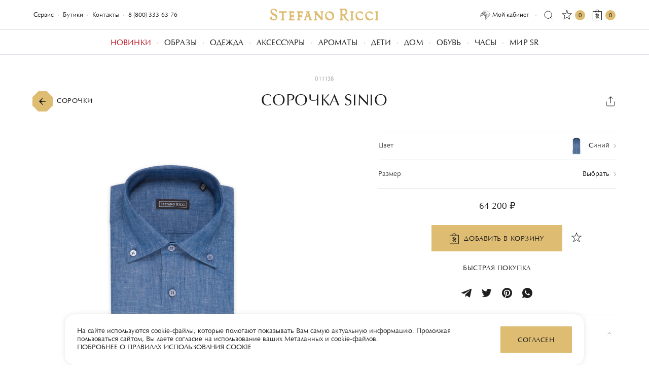

--- FILE ---
content_type: text/html; charset=utf-8
request_url: https://stefanoricci.ru/product/classic-shirt-mcn-sinio-02-002-1imp-mc005974-ex1150-001
body_size: 57837
content:
<!doctype html>
<html data-n-head-ssr lang="ru" prefix="og: http://ogp.me/ns#" data-n-head="%7B%22lang%22:%7B%22ssr%22:%22ru%22%7D,%22prefix%22:%7B%22ssr%22:%22og:%20http://ogp.me/ns#%22%7D%7D">
  <head >
    <title>Stefano Ricci</title><meta data-n-head="ssr" charset="utf-8"><meta data-n-head="ssr" name="viewport" content="width=device-width, initial-scale=1, maximum-scale=1, user-scalable=0, viewport-fit=cover"><meta data-n-head="ssr" name="apple-mobile-web-app-capable" content="yes"><meta data-n-head="ssr" data-hid="description" name="description" content=""><meta data-n-head="ssr" name="format-detection" content="telephone=no"><meta data-n-head="ssr" name="msapplication-TileColor" content="#fff"><meta data-n-head="ssr" name="msapplication-TileImage" content="/ms-icon-144x144.png"><meta data-n-head="ssr" name="theme-color" content="#fdfefe"><meta data-n-head="ssr" property="og:title" content="Сорочка Sinio"><meta data-n-head="ssr" property="og:url" content="https://stefanoricci.ru/product/classic-shirt-mcn-sinio-02-002-1imp-mc005974-ex1150-001"><meta data-n-head="ssr" property="og:description" content="Рубашка Sinio ручной работы.&lt;br&gt;
&lt;ul&gt;
	&lt;li&gt;60% хлопок, 40% лен&lt;/li&gt;
	&lt;li&gt;
	Воротник Sinio&lt;/li&gt;
	&lt;li&gt;
	Манжеты со скошенной кромкой на одной пуговице&lt;/li&gt;
	&lt;li&gt;
	Сделано в Италии&lt;/li&gt;
&lt;/ul&gt;"><meta data-n-head="ssr" property="og:type" content="website"><meta data-n-head="ssr" property="og:image" content="https://stefanoricci.ru/upload/iblock/26d/npzbvr5gn66wef1zjmlr5illljylfnok/MC005974_EX1150_001_.jpg"><link data-n-head="ssr" rel="icon" type="image/x-icon" href="/favicon.ico"><link data-n-head="ssr" rel="apple-touch-icon" sizes="57x57" href="/apple-icon-57x57.png"><link data-n-head="ssr" rel="apple-touch-icon" sizes="60x60" href="/apple-icon-60x60.png"><link data-n-head="ssr" rel="apple-touch-icon" sizes="72x72" href="/apple-icon-72x72.png"><link data-n-head="ssr" rel="apple-touch-icon" sizes="76x76" href="/apple-icon-76x76.png"><link data-n-head="ssr" rel="apple-touch-icon" sizes="114x114" href="/apple-icon-114x114.png"><link data-n-head="ssr" rel="apple-touch-icon" sizes="120x120" href="/apple-icon-120x120.png"><link data-n-head="ssr" rel="apple-touch-icon" sizes="144x144" href="/apple-icon-144x144.png"><link data-n-head="ssr" rel="apple-touch-icon" sizes="152x152" href="/apple-icon-152x152.png"><link data-n-head="ssr" rel="apple-touch-icon" sizes="180x180" href="/apple-icon-180x180.png"><link data-n-head="ssr" rel="icon" type="image/png" sizes="192x192" href="/android-icon-192x192.png"><link data-n-head="ssr" rel="icon" type="image/png" sizes="32x32" href="/favicon-32x32.png"><link data-n-head="ssr" rel="icon" type="image/png" sizes="96x96" href="/favicon-96x96.png"><link data-n-head="ssr" rel="icon" type="image/png" sizes="16x16" href="/favicon-16x16.png"><link data-n-head="ssr" rel="manifest" href="/manifest.json"><link data-n-head="ssr" rel="canonical" href="https://stefanoricci.ru/product/classic-shirt-mcn-sinio-02-002-1imp-mc005974-ex1150-001"><script data-n-head="ssr" data-hid="gtm-script">if(!window._gtm_init){window._gtm_init=1;(function(w,n,d,m,e,p){w[d]=(w[d]==1||n[d]=='yes'||n[d]==1||n[m]==1||(w[e]&&w[e][p]&&w[e][p]()))?1:0})(window,navigator,'doNotTrack','msDoNotTrack','external','msTrackingProtectionEnabled');(function(w,d,s,l,x,y){w[x]={};w._gtm_inject=function(i){if(w.doNotTrack||w[x][i])return;w[x][i]=1;w[l]=w[l]||[];w[l].push({'gtm.start':new Date().getTime(),event:'gtm.js'});var f=d.getElementsByTagName(s)[0],j=d.createElement(s);j.async=true;j.src='https://www.googletagmanager.com/gtm.js?id='+i;f.parentNode.insertBefore(j,f);};w[y]('GTM-PJZ8MNB')})(window,document,'script','dataLayer','_gtm_ids','_gtm_inject')}</script><link rel="preload" href="/_nuxt/8291df1.js" as="script"><link rel="preload" href="/_nuxt/3c2f8af.js" as="script"><link rel="preload" href="/_nuxt/1c812cf.js" as="script"><link rel="preload" href="/_nuxt/1fbded0.js" as="script"><link rel="preload" href="/_nuxt/4943e5b.js" as="script"><style data-vue-ssr-id="47d44760:0 ad0bb078:0 d88f92a8:0 86684824:0 0542ed34:0 80711072:0 7e56e4e3:0 435770be:0 74198704:0 8db8be84:0 57eb49fe:0 6d486d82:0 64969e5e:0 096746da:0 c5967aea:0 15a423b4:0 6a1083d6:0 60d24f1f:0 2cce1248:0 a18a005e:0 f4124884:0 7cc33271:0 90336848:0 5814dbf8:0 0087a451:0">.autocomplete,.autocomplete ul,.autocomplete ul li a,.showAll-transition,.transition{transition:all .3s ease-out;-moz-transition:all .3s ease-out;-webkit-transition:all .3s ease-out;-o-transition:all .3s ease-out}.autocomplete ul{font-family:sans-serif;position:absolute;list-style:none;background:#f8f8f8;padding:10px 0;display:inline-block;min-width:15%;margin:10px 0 0}.autocomplete ul:before{content:"";display:block;position:absolute;height:0;width:0;border:10px solid transparent;border-bottom-color:#f8f8f8;left:46%;top:-20px}.autocomplete ul li a{text-decoration:none;display:block;background:#f8f8f8;color:#2b2b2b;padding:5px 5px 5px 10px}.autocomplete ul li.focus-list a,.autocomplete ul li a:hover{color:#fff;background:#2f9af7}.autocomplete ul li a .autocomplete-anchor-label,.autocomplete ul li a span{display:block;margin-top:3px;color:grey;font-size:13px}.autocomplete ul li.focus-list a span,.autocomplete ul li a:hover .autocomplete-anchor-label{color:#fff}
[data-simplebar]{position:relative;flex-direction:column;flex-wrap:wrap;justify-content:flex-start;align-content:flex-start;align-items:flex-start}.simplebar-wrapper{overflow:hidden;width:inherit;height:inherit;max-width:inherit;max-height:inherit}.simplebar-mask{direction:inherit;overflow:hidden;width:auto!important;height:auto!important;z-index:0}.simplebar-mask,.simplebar-offset{position:absolute;padding:0;margin:0;left:0;top:0;bottom:0;right:0}.simplebar-offset{direction:inherit!important;box-sizing:inherit!important;resize:none!important;-webkit-overflow-scrolling:touch}.simplebar-content-wrapper{direction:inherit;box-sizing:border-box!important;position:relative;display:block;height:100%;width:auto;max-width:100%;max-height:100%;scrollbar-width:none;-ms-overflow-style:none}.simplebar-content-wrapper::-webkit-scrollbar,.simplebar-hide-scrollbar::-webkit-scrollbar{width:0;height:0}.simplebar-content:after,.simplebar-content:before{content:" ";display:table}.simplebar-placeholder{max-height:100%;max-width:100%;width:100%;pointer-events:none}.simplebar-height-auto-observer-wrapper{box-sizing:inherit!important;height:100%;width:100%;max-width:1px;position:relative;float:left;max-height:1px;overflow:hidden;z-index:-1;padding:0;margin:0;pointer-events:none;flex-grow:inherit;flex-shrink:0;flex-basis:0}.simplebar-height-auto-observer{box-sizing:inherit;display:block;opacity:0;top:0;left:0;height:1000%;width:1000%;min-height:1px;min-width:1px;z-index:-1}.simplebar-height-auto-observer,.simplebar-track{position:absolute;overflow:hidden;pointer-events:none}.simplebar-track{z-index:1;right:0;bottom:0}[data-simplebar].simplebar-dragging .simplebar-content{pointer-events:none;-moz-user-select:none;-ms-user-select:none;user-select:none;-webkit-user-select:none}[data-simplebar].simplebar-dragging .simplebar-track{pointer-events:all}.simplebar-scrollbar{position:absolute;left:0;right:0;min-height:10px}.simplebar-scrollbar:before{position:absolute;content:"";background:#000;border-radius:7px;left:2px;right:2px;opacity:0;transition:opacity .2s linear}.simplebar-scrollbar.simplebar-visible:before{opacity:.5;transition:opacity 0s linear}.simplebar-track.simplebar-vertical{top:0;width:11px}.simplebar-track.simplebar-vertical .simplebar-scrollbar:before{top:2px;bottom:2px}.simplebar-track.simplebar-horizontal{left:0;height:11px}.simplebar-track.simplebar-horizontal .simplebar-scrollbar:before{height:100%;left:2px;right:2px}.simplebar-track.simplebar-horizontal .simplebar-scrollbar{right:auto;left:0;top:2px;height:7px;min-height:0;min-width:10px;width:auto}[data-simplebar-direction=rtl] .simplebar-track.simplebar-vertical{right:auto;left:0}.hs-dummy-scrollbar-size{direction:rtl;position:fixed;opacity:0;visibility:hidden;height:500px;width:500px;overflow-y:hidden;overflow-x:scroll}.simplebar-hide-scrollbar{position:fixed;left:0;visibility:hidden;overflow-y:scroll;scrollbar-width:none;-ms-overflow-style:none}
/*!
 * animate.css - https://animate.style/
 * Version - 4.1.1
 * Licensed under the MIT license - http://opensource.org/licenses/MIT
 *
 * Copyright (c) 2020 Animate.css
 */:root{--animate-duration:1s;--animate-delay:1s;--animate-repeat:1}.animate__animated{-webkit-animation-duration:1s;-webkit-animation-duration:var(--animate-duration);animation-duration:1s;animation-duration:var(--animate-duration);-webkit-animation-fill-mode:both;animation-fill-mode:both}.animate__animated.animate__infinite{-webkit-animation-iteration-count:infinite;animation-iteration-count:infinite}.animate__animated.animate__repeat-1{-webkit-animation-iteration-count:1;-webkit-animation-iteration-count:var(--animate-repeat);animation-iteration-count:1;animation-iteration-count:var(--animate-repeat)}.animate__animated.animate__repeat-2{-webkit-animation-iteration-count:2;-webkit-animation-iteration-count:calc(var(--animate-repeat)*2);animation-iteration-count:2;animation-iteration-count:calc(var(--animate-repeat)*2)}.animate__animated.animate__repeat-3{-webkit-animation-iteration-count:3;-webkit-animation-iteration-count:calc(var(--animate-repeat)*3);animation-iteration-count:3;animation-iteration-count:calc(var(--animate-repeat)*3)}.animate__animated.animate__delay-1s{-webkit-animation-delay:1s;-webkit-animation-delay:var(--animate-delay);animation-delay:1s;animation-delay:var(--animate-delay)}.animate__animated.animate__delay-2s{-webkit-animation-delay:2s;-webkit-animation-delay:calc(var(--animate-delay)*2);animation-delay:2s;animation-delay:calc(var(--animate-delay)*2)}.animate__animated.animate__delay-3s{-webkit-animation-delay:3s;-webkit-animation-delay:calc(var(--animate-delay)*3);animation-delay:3s;animation-delay:calc(var(--animate-delay)*3)}.animate__animated.animate__delay-4s{-webkit-animation-delay:4s;-webkit-animation-delay:calc(var(--animate-delay)*4);animation-delay:4s;animation-delay:calc(var(--animate-delay)*4)}.animate__animated.animate__delay-5s{-webkit-animation-delay:5s;-webkit-animation-delay:calc(var(--animate-delay)*5);animation-delay:5s;animation-delay:calc(var(--animate-delay)*5)}.animate__animated.animate__faster{-webkit-animation-duration:.5s;-webkit-animation-duration:calc(var(--animate-duration)/2);animation-duration:.5s;animation-duration:calc(var(--animate-duration)/2)}.animate__animated.animate__fast{-webkit-animation-duration:.8s;-webkit-animation-duration:calc(var(--animate-duration)*0.8);animation-duration:.8s;animation-duration:calc(var(--animate-duration)*0.8)}.animate__animated.animate__slow{-webkit-animation-duration:2s;-webkit-animation-duration:calc(var(--animate-duration)*2);animation-duration:2s;animation-duration:calc(var(--animate-duration)*2)}.animate__animated.animate__slower{-webkit-animation-duration:3s;-webkit-animation-duration:calc(var(--animate-duration)*3);animation-duration:3s;animation-duration:calc(var(--animate-duration)*3)}@media (prefers-reduced-motion:reduce),print{.animate__animated{-webkit-animation-duration:1ms!important;animation-duration:1ms!important;-webkit-transition-duration:1ms!important;transition-duration:1ms!important;-webkit-animation-iteration-count:1!important;animation-iteration-count:1!important}.animate__animated[class*=Out]{opacity:0}}@-webkit-keyframes bounce{0%,20%,53%,to{-webkit-animation-timing-function:cubic-bezier(.215,.61,.355,1);animation-timing-function:cubic-bezier(.215,.61,.355,1);-webkit-transform:translateZ(0);transform:translateZ(0)}40%,43%{-webkit-animation-timing-function:cubic-bezier(.755,.05,.855,.06);animation-timing-function:cubic-bezier(.755,.05,.855,.06);-webkit-transform:translate3d(0,-30px,0) scaleY(1.1);transform:translate3d(0,-30px,0) scaleY(1.1)}70%{-webkit-animation-timing-function:cubic-bezier(.755,.05,.855,.06);animation-timing-function:cubic-bezier(.755,.05,.855,.06);-webkit-transform:translate3d(0,-15px,0) scaleY(1.05);transform:translate3d(0,-15px,0) scaleY(1.05)}80%{-webkit-transition-timing-function:cubic-bezier(.215,.61,.355,1);transition-timing-function:cubic-bezier(.215,.61,.355,1);-webkit-transform:translateZ(0) scaleY(.95);transform:translateZ(0) scaleY(.95)}90%{-webkit-transform:translate3d(0,-4px,0) scaleY(1.02);transform:translate3d(0,-4px,0) scaleY(1.02)}}@keyframes bounce{0%,20%,53%,to{-webkit-animation-timing-function:cubic-bezier(.215,.61,.355,1);animation-timing-function:cubic-bezier(.215,.61,.355,1);-webkit-transform:translateZ(0);transform:translateZ(0)}40%,43%{-webkit-animation-timing-function:cubic-bezier(.755,.05,.855,.06);animation-timing-function:cubic-bezier(.755,.05,.855,.06);-webkit-transform:translate3d(0,-30px,0) scaleY(1.1);transform:translate3d(0,-30px,0) scaleY(1.1)}70%{-webkit-animation-timing-function:cubic-bezier(.755,.05,.855,.06);animation-timing-function:cubic-bezier(.755,.05,.855,.06);-webkit-transform:translate3d(0,-15px,0) scaleY(1.05);transform:translate3d(0,-15px,0) scaleY(1.05)}80%{-webkit-transition-timing-function:cubic-bezier(.215,.61,.355,1);transition-timing-function:cubic-bezier(.215,.61,.355,1);-webkit-transform:translateZ(0) scaleY(.95);transform:translateZ(0) scaleY(.95)}90%{-webkit-transform:translate3d(0,-4px,0) scaleY(1.02);transform:translate3d(0,-4px,0) scaleY(1.02)}}.animate__bounce{-webkit-animation-name:bounce;animation-name:bounce;-webkit-transform-origin:center bottom;transform-origin:center bottom}@-webkit-keyframes flash{0%,50%,to{opacity:1}25%,75%{opacity:0}}@keyframes flash{0%,50%,to{opacity:1}25%,75%{opacity:0}}.animate__flash{-webkit-animation-name:flash;animation-name:flash}@-webkit-keyframes pulse{0%{-webkit-transform:scaleX(1);transform:scaleX(1)}50%{-webkit-transform:scale3d(1.05,1.05,1.05);transform:scale3d(1.05,1.05,1.05)}to{-webkit-transform:scaleX(1);transform:scaleX(1)}}@keyframes pulse{0%{-webkit-transform:scaleX(1);transform:scaleX(1)}50%{-webkit-transform:scale3d(1.05,1.05,1.05);transform:scale3d(1.05,1.05,1.05)}to{-webkit-transform:scaleX(1);transform:scaleX(1)}}.animate__pulse{-webkit-animation-name:pulse;animation-name:pulse;-webkit-animation-timing-function:ease-in-out;animation-timing-function:ease-in-out}@-webkit-keyframes rubberBand{0%{-webkit-transform:scaleX(1);transform:scaleX(1)}30%{-webkit-transform:scale3d(1.25,.75,1);transform:scale3d(1.25,.75,1)}40%{-webkit-transform:scale3d(.75,1.25,1);transform:scale3d(.75,1.25,1)}50%{-webkit-transform:scale3d(1.15,.85,1);transform:scale3d(1.15,.85,1)}65%{-webkit-transform:scale3d(.95,1.05,1);transform:scale3d(.95,1.05,1)}75%{-webkit-transform:scale3d(1.05,.95,1);transform:scale3d(1.05,.95,1)}to{-webkit-transform:scaleX(1);transform:scaleX(1)}}@keyframes rubberBand{0%{-webkit-transform:scaleX(1);transform:scaleX(1)}30%{-webkit-transform:scale3d(1.25,.75,1);transform:scale3d(1.25,.75,1)}40%{-webkit-transform:scale3d(.75,1.25,1);transform:scale3d(.75,1.25,1)}50%{-webkit-transform:scale3d(1.15,.85,1);transform:scale3d(1.15,.85,1)}65%{-webkit-transform:scale3d(.95,1.05,1);transform:scale3d(.95,1.05,1)}75%{-webkit-transform:scale3d(1.05,.95,1);transform:scale3d(1.05,.95,1)}to{-webkit-transform:scaleX(1);transform:scaleX(1)}}.animate__rubberBand{-webkit-animation-name:rubberBand;animation-name:rubberBand}@-webkit-keyframes shakeX{0%,to{-webkit-transform:translateZ(0);transform:translateZ(0)}10%,30%,50%,70%,90%{-webkit-transform:translate3d(-10px,0,0);transform:translate3d(-10px,0,0)}20%,40%,60%,80%{-webkit-transform:translate3d(10px,0,0);transform:translate3d(10px,0,0)}}@keyframes shakeX{0%,to{-webkit-transform:translateZ(0);transform:translateZ(0)}10%,30%,50%,70%,90%{-webkit-transform:translate3d(-10px,0,0);transform:translate3d(-10px,0,0)}20%,40%,60%,80%{-webkit-transform:translate3d(10px,0,0);transform:translate3d(10px,0,0)}}.animate__shakeX{-webkit-animation-name:shakeX;animation-name:shakeX}@-webkit-keyframes shakeY{0%,to{-webkit-transform:translateZ(0);transform:translateZ(0)}10%,30%,50%,70%,90%{-webkit-transform:translate3d(0,-10px,0);transform:translate3d(0,-10px,0)}20%,40%,60%,80%{-webkit-transform:translate3d(0,10px,0);transform:translate3d(0,10px,0)}}@keyframes shakeY{0%,to{-webkit-transform:translateZ(0);transform:translateZ(0)}10%,30%,50%,70%,90%{-webkit-transform:translate3d(0,-10px,0);transform:translate3d(0,-10px,0)}20%,40%,60%,80%{-webkit-transform:translate3d(0,10px,0);transform:translate3d(0,10px,0)}}.animate__shakeY{-webkit-animation-name:shakeY;animation-name:shakeY}@-webkit-keyframes headShake{0%{-webkit-transform:translateX(0);transform:translateX(0)}6.5%{-webkit-transform:translateX(-6px) rotateY(-9deg);transform:translateX(-6px) rotateY(-9deg)}18.5%{-webkit-transform:translateX(5px) rotateY(7deg);transform:translateX(5px) rotateY(7deg)}31.5%{-webkit-transform:translateX(-3px) rotateY(-5deg);transform:translateX(-3px) rotateY(-5deg)}43.5%{-webkit-transform:translateX(2px) rotateY(3deg);transform:translateX(2px) rotateY(3deg)}50%{-webkit-transform:translateX(0);transform:translateX(0)}}@keyframes headShake{0%{-webkit-transform:translateX(0);transform:translateX(0)}6.5%{-webkit-transform:translateX(-6px) rotateY(-9deg);transform:translateX(-6px) rotateY(-9deg)}18.5%{-webkit-transform:translateX(5px) rotateY(7deg);transform:translateX(5px) rotateY(7deg)}31.5%{-webkit-transform:translateX(-3px) rotateY(-5deg);transform:translateX(-3px) rotateY(-5deg)}43.5%{-webkit-transform:translateX(2px) rotateY(3deg);transform:translateX(2px) rotateY(3deg)}50%{-webkit-transform:translateX(0);transform:translateX(0)}}.animate__headShake{-webkit-animation-timing-function:ease-in-out;animation-timing-function:ease-in-out;-webkit-animation-name:headShake;animation-name:headShake}@-webkit-keyframes swing{20%{-webkit-transform:rotate(15deg);transform:rotate(15deg)}40%{-webkit-transform:rotate(-10deg);transform:rotate(-10deg)}60%{-webkit-transform:rotate(5deg);transform:rotate(5deg)}80%{-webkit-transform:rotate(-5deg);transform:rotate(-5deg)}to{-webkit-transform:rotate(0deg);transform:rotate(0deg)}}@keyframes swing{20%{-webkit-transform:rotate(15deg);transform:rotate(15deg)}40%{-webkit-transform:rotate(-10deg);transform:rotate(-10deg)}60%{-webkit-transform:rotate(5deg);transform:rotate(5deg)}80%{-webkit-transform:rotate(-5deg);transform:rotate(-5deg)}to{-webkit-transform:rotate(0deg);transform:rotate(0deg)}}.animate__swing{-webkit-transform-origin:top center;transform-origin:top center;-webkit-animation-name:swing;animation-name:swing}@-webkit-keyframes tada{0%{-webkit-transform:scaleX(1);transform:scaleX(1)}10%,20%{-webkit-transform:scale3d(.9,.9,.9) rotate(-3deg);transform:scale3d(.9,.9,.9) rotate(-3deg)}30%,50%,70%,90%{-webkit-transform:scale3d(1.1,1.1,1.1) rotate(3deg);transform:scale3d(1.1,1.1,1.1) rotate(3deg)}40%,60%,80%{-webkit-transform:scale3d(1.1,1.1,1.1) rotate(-3deg);transform:scale3d(1.1,1.1,1.1) rotate(-3deg)}to{-webkit-transform:scaleX(1);transform:scaleX(1)}}@keyframes tada{0%{-webkit-transform:scaleX(1);transform:scaleX(1)}10%,20%{-webkit-transform:scale3d(.9,.9,.9) rotate(-3deg);transform:scale3d(.9,.9,.9) rotate(-3deg)}30%,50%,70%,90%{-webkit-transform:scale3d(1.1,1.1,1.1) rotate(3deg);transform:scale3d(1.1,1.1,1.1) rotate(3deg)}40%,60%,80%{-webkit-transform:scale3d(1.1,1.1,1.1) rotate(-3deg);transform:scale3d(1.1,1.1,1.1) rotate(-3deg)}to{-webkit-transform:scaleX(1);transform:scaleX(1)}}.animate__tada{-webkit-animation-name:tada;animation-name:tada}@-webkit-keyframes wobble{0%{-webkit-transform:translateZ(0);transform:translateZ(0)}15%{-webkit-transform:translate3d(-25%,0,0) rotate(-5deg);transform:translate3d(-25%,0,0) rotate(-5deg)}30%{-webkit-transform:translate3d(20%,0,0) rotate(3deg);transform:translate3d(20%,0,0) rotate(3deg)}45%{-webkit-transform:translate3d(-15%,0,0) rotate(-3deg);transform:translate3d(-15%,0,0) rotate(-3deg)}60%{-webkit-transform:translate3d(10%,0,0) rotate(2deg);transform:translate3d(10%,0,0) rotate(2deg)}75%{-webkit-transform:translate3d(-5%,0,0) rotate(-1deg);transform:translate3d(-5%,0,0) rotate(-1deg)}to{-webkit-transform:translateZ(0);transform:translateZ(0)}}@keyframes wobble{0%{-webkit-transform:translateZ(0);transform:translateZ(0)}15%{-webkit-transform:translate3d(-25%,0,0) rotate(-5deg);transform:translate3d(-25%,0,0) rotate(-5deg)}30%{-webkit-transform:translate3d(20%,0,0) rotate(3deg);transform:translate3d(20%,0,0) rotate(3deg)}45%{-webkit-transform:translate3d(-15%,0,0) rotate(-3deg);transform:translate3d(-15%,0,0) rotate(-3deg)}60%{-webkit-transform:translate3d(10%,0,0) rotate(2deg);transform:translate3d(10%,0,0) rotate(2deg)}75%{-webkit-transform:translate3d(-5%,0,0) rotate(-1deg);transform:translate3d(-5%,0,0) rotate(-1deg)}to{-webkit-transform:translateZ(0);transform:translateZ(0)}}.animate__wobble{-webkit-animation-name:wobble;animation-name:wobble}@-webkit-keyframes jello{0%,11.1%,to{-webkit-transform:translateZ(0);transform:translateZ(0)}22.2%{-webkit-transform:skewX(-12.5deg) skewY(-12.5deg);transform:skewX(-12.5deg) skewY(-12.5deg)}33.3%{-webkit-transform:skewX(6.25deg) skewY(6.25deg);transform:skewX(6.25deg) skewY(6.25deg)}44.4%{-webkit-transform:skewX(-3.125deg) skewY(-3.125deg);transform:skewX(-3.125deg) skewY(-3.125deg)}55.5%{-webkit-transform:skewX(1.5625deg) skewY(1.5625deg);transform:skewX(1.5625deg) skewY(1.5625deg)}66.6%{-webkit-transform:skewX(-.78125deg) skewY(-.78125deg);transform:skewX(-.78125deg) skewY(-.78125deg)}77.7%{-webkit-transform:skewX(.390625deg) skewY(.390625deg);transform:skewX(.390625deg) skewY(.390625deg)}88.8%{-webkit-transform:skewX(-.1953125deg) skewY(-.1953125deg);transform:skewX(-.1953125deg) skewY(-.1953125deg)}}@keyframes jello{0%,11.1%,to{-webkit-transform:translateZ(0);transform:translateZ(0)}22.2%{-webkit-transform:skewX(-12.5deg) skewY(-12.5deg);transform:skewX(-12.5deg) skewY(-12.5deg)}33.3%{-webkit-transform:skewX(6.25deg) skewY(6.25deg);transform:skewX(6.25deg) skewY(6.25deg)}44.4%{-webkit-transform:skewX(-3.125deg) skewY(-3.125deg);transform:skewX(-3.125deg) skewY(-3.125deg)}55.5%{-webkit-transform:skewX(1.5625deg) skewY(1.5625deg);transform:skewX(1.5625deg) skewY(1.5625deg)}66.6%{-webkit-transform:skewX(-.78125deg) skewY(-.78125deg);transform:skewX(-.78125deg) skewY(-.78125deg)}77.7%{-webkit-transform:skewX(.390625deg) skewY(.390625deg);transform:skewX(.390625deg) skewY(.390625deg)}88.8%{-webkit-transform:skewX(-.1953125deg) skewY(-.1953125deg);transform:skewX(-.1953125deg) skewY(-.1953125deg)}}.animate__jello{-webkit-animation-name:jello;animation-name:jello;-webkit-transform-origin:center;transform-origin:center}@-webkit-keyframes heartBeat{0%{-webkit-transform:scale(1);transform:scale(1)}14%{-webkit-transform:scale(1.3);transform:scale(1.3)}28%{-webkit-transform:scale(1);transform:scale(1)}42%{-webkit-transform:scale(1.3);transform:scale(1.3)}70%{-webkit-transform:scale(1);transform:scale(1)}}@keyframes heartBeat{0%{-webkit-transform:scale(1);transform:scale(1)}14%{-webkit-transform:scale(1.3);transform:scale(1.3)}28%{-webkit-transform:scale(1);transform:scale(1)}42%{-webkit-transform:scale(1.3);transform:scale(1.3)}70%{-webkit-transform:scale(1);transform:scale(1)}}.animate__heartBeat{-webkit-animation-name:heartBeat;animation-name:heartBeat;-webkit-animation-duration:1.3s;-webkit-animation-duration:calc(var(--animate-duration)*1.3);animation-duration:1.3s;animation-duration:calc(var(--animate-duration)*1.3);-webkit-animation-timing-function:ease-in-out;animation-timing-function:ease-in-out}@-webkit-keyframes backInDown{0%{-webkit-transform:translateY(-1200px) scale(.7);transform:translateY(-1200px) scale(.7);opacity:.7}80%{-webkit-transform:translateY(0) scale(.7);transform:translateY(0) scale(.7);opacity:.7}to{-webkit-transform:scale(1);transform:scale(1);opacity:1}}@keyframes backInDown{0%{-webkit-transform:translateY(-1200px) scale(.7);transform:translateY(-1200px) scale(.7);opacity:.7}80%{-webkit-transform:translateY(0) scale(.7);transform:translateY(0) scale(.7);opacity:.7}to{-webkit-transform:scale(1);transform:scale(1);opacity:1}}.animate__backInDown{-webkit-animation-name:backInDown;animation-name:backInDown}@-webkit-keyframes backInLeft{0%{-webkit-transform:translateX(-2000px) scale(.7);transform:translateX(-2000px) scale(.7);opacity:.7}80%{-webkit-transform:translateX(0) scale(.7);transform:translateX(0) scale(.7);opacity:.7}to{-webkit-transform:scale(1);transform:scale(1);opacity:1}}@keyframes backInLeft{0%{-webkit-transform:translateX(-2000px) scale(.7);transform:translateX(-2000px) scale(.7);opacity:.7}80%{-webkit-transform:translateX(0) scale(.7);transform:translateX(0) scale(.7);opacity:.7}to{-webkit-transform:scale(1);transform:scale(1);opacity:1}}.animate__backInLeft{-webkit-animation-name:backInLeft;animation-name:backInLeft}@-webkit-keyframes backInRight{0%{-webkit-transform:translateX(2000px) scale(.7);transform:translateX(2000px) scale(.7);opacity:.7}80%{-webkit-transform:translateX(0) scale(.7);transform:translateX(0) scale(.7);opacity:.7}to{-webkit-transform:scale(1);transform:scale(1);opacity:1}}@keyframes backInRight{0%{-webkit-transform:translateX(2000px) scale(.7);transform:translateX(2000px) scale(.7);opacity:.7}80%{-webkit-transform:translateX(0) scale(.7);transform:translateX(0) scale(.7);opacity:.7}to{-webkit-transform:scale(1);transform:scale(1);opacity:1}}.animate__backInRight{-webkit-animation-name:backInRight;animation-name:backInRight}@-webkit-keyframes backInUp{0%{-webkit-transform:translateY(1200px) scale(.7);transform:translateY(1200px) scale(.7);opacity:.7}80%{-webkit-transform:translateY(0) scale(.7);transform:translateY(0) scale(.7);opacity:.7}to{-webkit-transform:scale(1);transform:scale(1);opacity:1}}@keyframes backInUp{0%{-webkit-transform:translateY(1200px) scale(.7);transform:translateY(1200px) scale(.7);opacity:.7}80%{-webkit-transform:translateY(0) scale(.7);transform:translateY(0) scale(.7);opacity:.7}to{-webkit-transform:scale(1);transform:scale(1);opacity:1}}.animate__backInUp{-webkit-animation-name:backInUp;animation-name:backInUp}@-webkit-keyframes backOutDown{0%{-webkit-transform:scale(1);transform:scale(1);opacity:1}20%{-webkit-transform:translateY(0) scale(.7);transform:translateY(0) scale(.7);opacity:.7}to{-webkit-transform:translateY(700px) scale(.7);transform:translateY(700px) scale(.7);opacity:.7}}@keyframes backOutDown{0%{-webkit-transform:scale(1);transform:scale(1);opacity:1}20%{-webkit-transform:translateY(0) scale(.7);transform:translateY(0) scale(.7);opacity:.7}to{-webkit-transform:translateY(700px) scale(.7);transform:translateY(700px) scale(.7);opacity:.7}}.animate__backOutDown{-webkit-animation-name:backOutDown;animation-name:backOutDown}@-webkit-keyframes backOutLeft{0%{-webkit-transform:scale(1);transform:scale(1);opacity:1}20%{-webkit-transform:translateX(0) scale(.7);transform:translateX(0) scale(.7);opacity:.7}to{-webkit-transform:translateX(-2000px) scale(.7);transform:translateX(-2000px) scale(.7);opacity:.7}}@keyframes backOutLeft{0%{-webkit-transform:scale(1);transform:scale(1);opacity:1}20%{-webkit-transform:translateX(0) scale(.7);transform:translateX(0) scale(.7);opacity:.7}to{-webkit-transform:translateX(-2000px) scale(.7);transform:translateX(-2000px) scale(.7);opacity:.7}}.animate__backOutLeft{-webkit-animation-name:backOutLeft;animation-name:backOutLeft}@-webkit-keyframes backOutRight{0%{-webkit-transform:scale(1);transform:scale(1);opacity:1}20%{-webkit-transform:translateX(0) scale(.7);transform:translateX(0) scale(.7);opacity:.7}to{-webkit-transform:translateX(2000px) scale(.7);transform:translateX(2000px) scale(.7);opacity:.7}}@keyframes backOutRight{0%{-webkit-transform:scale(1);transform:scale(1);opacity:1}20%{-webkit-transform:translateX(0) scale(.7);transform:translateX(0) scale(.7);opacity:.7}to{-webkit-transform:translateX(2000px) scale(.7);transform:translateX(2000px) scale(.7);opacity:.7}}.animate__backOutRight{-webkit-animation-name:backOutRight;animation-name:backOutRight}@-webkit-keyframes backOutUp{0%{-webkit-transform:scale(1);transform:scale(1);opacity:1}20%{-webkit-transform:translateY(0) scale(.7);transform:translateY(0) scale(.7);opacity:.7}to{-webkit-transform:translateY(-700px) scale(.7);transform:translateY(-700px) scale(.7);opacity:.7}}@keyframes backOutUp{0%{-webkit-transform:scale(1);transform:scale(1);opacity:1}20%{-webkit-transform:translateY(0) scale(.7);transform:translateY(0) scale(.7);opacity:.7}to{-webkit-transform:translateY(-700px) scale(.7);transform:translateY(-700px) scale(.7);opacity:.7}}.animate__backOutUp{-webkit-animation-name:backOutUp;animation-name:backOutUp}@-webkit-keyframes bounceIn{0%,20%,40%,60%,80%,to{-webkit-animation-timing-function:cubic-bezier(.215,.61,.355,1);animation-timing-function:cubic-bezier(.215,.61,.355,1)}0%{opacity:0;-webkit-transform:scale3d(.3,.3,.3);transform:scale3d(.3,.3,.3)}20%{-webkit-transform:scale3d(1.1,1.1,1.1);transform:scale3d(1.1,1.1,1.1)}40%{-webkit-transform:scale3d(.9,.9,.9);transform:scale3d(.9,.9,.9)}60%{opacity:1;-webkit-transform:scale3d(1.03,1.03,1.03);transform:scale3d(1.03,1.03,1.03)}80%{-webkit-transform:scale3d(.97,.97,.97);transform:scale3d(.97,.97,.97)}to{opacity:1;-webkit-transform:scaleX(1);transform:scaleX(1)}}@keyframes bounceIn{0%,20%,40%,60%,80%,to{-webkit-animation-timing-function:cubic-bezier(.215,.61,.355,1);animation-timing-function:cubic-bezier(.215,.61,.355,1)}0%{opacity:0;-webkit-transform:scale3d(.3,.3,.3);transform:scale3d(.3,.3,.3)}20%{-webkit-transform:scale3d(1.1,1.1,1.1);transform:scale3d(1.1,1.1,1.1)}40%{-webkit-transform:scale3d(.9,.9,.9);transform:scale3d(.9,.9,.9)}60%{opacity:1;-webkit-transform:scale3d(1.03,1.03,1.03);transform:scale3d(1.03,1.03,1.03)}80%{-webkit-transform:scale3d(.97,.97,.97);transform:scale3d(.97,.97,.97)}to{opacity:1;-webkit-transform:scaleX(1);transform:scaleX(1)}}.animate__bounceIn{-webkit-animation-duration:.75s;-webkit-animation-duration:calc(var(--animate-duration)*0.75);animation-duration:.75s;animation-duration:calc(var(--animate-duration)*0.75);-webkit-animation-name:bounceIn;animation-name:bounceIn}@-webkit-keyframes bounceInDown{0%,60%,75%,90%,to{-webkit-animation-timing-function:cubic-bezier(.215,.61,.355,1);animation-timing-function:cubic-bezier(.215,.61,.355,1)}0%{opacity:0;-webkit-transform:translate3d(0,-3000px,0) scaleY(3);transform:translate3d(0,-3000px,0) scaleY(3)}60%{opacity:1;-webkit-transform:translate3d(0,25px,0) scaleY(.9);transform:translate3d(0,25px,0) scaleY(.9)}75%{-webkit-transform:translate3d(0,-10px,0) scaleY(.95);transform:translate3d(0,-10px,0) scaleY(.95)}90%{-webkit-transform:translate3d(0,5px,0) scaleY(.985);transform:translate3d(0,5px,0) scaleY(.985)}to{-webkit-transform:translateZ(0);transform:translateZ(0)}}@keyframes bounceInDown{0%,60%,75%,90%,to{-webkit-animation-timing-function:cubic-bezier(.215,.61,.355,1);animation-timing-function:cubic-bezier(.215,.61,.355,1)}0%{opacity:0;-webkit-transform:translate3d(0,-3000px,0) scaleY(3);transform:translate3d(0,-3000px,0) scaleY(3)}60%{opacity:1;-webkit-transform:translate3d(0,25px,0) scaleY(.9);transform:translate3d(0,25px,0) scaleY(.9)}75%{-webkit-transform:translate3d(0,-10px,0) scaleY(.95);transform:translate3d(0,-10px,0) scaleY(.95)}90%{-webkit-transform:translate3d(0,5px,0) scaleY(.985);transform:translate3d(0,5px,0) scaleY(.985)}to{-webkit-transform:translateZ(0);transform:translateZ(0)}}.animate__bounceInDown{-webkit-animation-name:bounceInDown;animation-name:bounceInDown}@-webkit-keyframes bounceInLeft{0%,60%,75%,90%,to{-webkit-animation-timing-function:cubic-bezier(.215,.61,.355,1);animation-timing-function:cubic-bezier(.215,.61,.355,1)}0%{opacity:0;-webkit-transform:translate3d(-3000px,0,0) scaleX(3);transform:translate3d(-3000px,0,0) scaleX(3)}60%{opacity:1;-webkit-transform:translate3d(25px,0,0) scaleX(1);transform:translate3d(25px,0,0) scaleX(1)}75%{-webkit-transform:translate3d(-10px,0,0) scaleX(.98);transform:translate3d(-10px,0,0) scaleX(.98)}90%{-webkit-transform:translate3d(5px,0,0) scaleX(.995);transform:translate3d(5px,0,0) scaleX(.995)}to{-webkit-transform:translateZ(0);transform:translateZ(0)}}@keyframes bounceInLeft{0%,60%,75%,90%,to{-webkit-animation-timing-function:cubic-bezier(.215,.61,.355,1);animation-timing-function:cubic-bezier(.215,.61,.355,1)}0%{opacity:0;-webkit-transform:translate3d(-3000px,0,0) scaleX(3);transform:translate3d(-3000px,0,0) scaleX(3)}60%{opacity:1;-webkit-transform:translate3d(25px,0,0) scaleX(1);transform:translate3d(25px,0,0) scaleX(1)}75%{-webkit-transform:translate3d(-10px,0,0) scaleX(.98);transform:translate3d(-10px,0,0) scaleX(.98)}90%{-webkit-transform:translate3d(5px,0,0) scaleX(.995);transform:translate3d(5px,0,0) scaleX(.995)}to{-webkit-transform:translateZ(0);transform:translateZ(0)}}.animate__bounceInLeft{-webkit-animation-name:bounceInLeft;animation-name:bounceInLeft}@-webkit-keyframes bounceInRight{0%,60%,75%,90%,to{-webkit-animation-timing-function:cubic-bezier(.215,.61,.355,1);animation-timing-function:cubic-bezier(.215,.61,.355,1)}0%{opacity:0;-webkit-transform:translate3d(3000px,0,0) scaleX(3);transform:translate3d(3000px,0,0) scaleX(3)}60%{opacity:1;-webkit-transform:translate3d(-25px,0,0) scaleX(1);transform:translate3d(-25px,0,0) scaleX(1)}75%{-webkit-transform:translate3d(10px,0,0) scaleX(.98);transform:translate3d(10px,0,0) scaleX(.98)}90%{-webkit-transform:translate3d(-5px,0,0) scaleX(.995);transform:translate3d(-5px,0,0) scaleX(.995)}to{-webkit-transform:translateZ(0);transform:translateZ(0)}}@keyframes bounceInRight{0%,60%,75%,90%,to{-webkit-animation-timing-function:cubic-bezier(.215,.61,.355,1);animation-timing-function:cubic-bezier(.215,.61,.355,1)}0%{opacity:0;-webkit-transform:translate3d(3000px,0,0) scaleX(3);transform:translate3d(3000px,0,0) scaleX(3)}60%{opacity:1;-webkit-transform:translate3d(-25px,0,0) scaleX(1);transform:translate3d(-25px,0,0) scaleX(1)}75%{-webkit-transform:translate3d(10px,0,0) scaleX(.98);transform:translate3d(10px,0,0) scaleX(.98)}90%{-webkit-transform:translate3d(-5px,0,0) scaleX(.995);transform:translate3d(-5px,0,0) scaleX(.995)}to{-webkit-transform:translateZ(0);transform:translateZ(0)}}.animate__bounceInRight{-webkit-animation-name:bounceInRight;animation-name:bounceInRight}@-webkit-keyframes bounceInUp{0%,60%,75%,90%,to{-webkit-animation-timing-function:cubic-bezier(.215,.61,.355,1);animation-timing-function:cubic-bezier(.215,.61,.355,1)}0%{opacity:0;-webkit-transform:translate3d(0,3000px,0) scaleY(5);transform:translate3d(0,3000px,0) scaleY(5)}60%{opacity:1;-webkit-transform:translate3d(0,-20px,0) scaleY(.9);transform:translate3d(0,-20px,0) scaleY(.9)}75%{-webkit-transform:translate3d(0,10px,0) scaleY(.95);transform:translate3d(0,10px,0) scaleY(.95)}90%{-webkit-transform:translate3d(0,-5px,0) scaleY(.985);transform:translate3d(0,-5px,0) scaleY(.985)}to{-webkit-transform:translateZ(0);transform:translateZ(0)}}@keyframes bounceInUp{0%,60%,75%,90%,to{-webkit-animation-timing-function:cubic-bezier(.215,.61,.355,1);animation-timing-function:cubic-bezier(.215,.61,.355,1)}0%{opacity:0;-webkit-transform:translate3d(0,3000px,0) scaleY(5);transform:translate3d(0,3000px,0) scaleY(5)}60%{opacity:1;-webkit-transform:translate3d(0,-20px,0) scaleY(.9);transform:translate3d(0,-20px,0) scaleY(.9)}75%{-webkit-transform:translate3d(0,10px,0) scaleY(.95);transform:translate3d(0,10px,0) scaleY(.95)}90%{-webkit-transform:translate3d(0,-5px,0) scaleY(.985);transform:translate3d(0,-5px,0) scaleY(.985)}to{-webkit-transform:translateZ(0);transform:translateZ(0)}}.animate__bounceInUp{-webkit-animation-name:bounceInUp;animation-name:bounceInUp}@-webkit-keyframes bounceOut{20%{-webkit-transform:scale3d(.9,.9,.9);transform:scale3d(.9,.9,.9)}50%,55%{opacity:1;-webkit-transform:scale3d(1.1,1.1,1.1);transform:scale3d(1.1,1.1,1.1)}to{opacity:0;-webkit-transform:scale3d(.3,.3,.3);transform:scale3d(.3,.3,.3)}}@keyframes bounceOut{20%{-webkit-transform:scale3d(.9,.9,.9);transform:scale3d(.9,.9,.9)}50%,55%{opacity:1;-webkit-transform:scale3d(1.1,1.1,1.1);transform:scale3d(1.1,1.1,1.1)}to{opacity:0;-webkit-transform:scale3d(.3,.3,.3);transform:scale3d(.3,.3,.3)}}.animate__bounceOut{-webkit-animation-duration:.75s;-webkit-animation-duration:calc(var(--animate-duration)*0.75);animation-duration:.75s;animation-duration:calc(var(--animate-duration)*0.75);-webkit-animation-name:bounceOut;animation-name:bounceOut}@-webkit-keyframes bounceOutDown{20%{-webkit-transform:translate3d(0,10px,0) scaleY(.985);transform:translate3d(0,10px,0) scaleY(.985)}40%,45%{opacity:1;-webkit-transform:translate3d(0,-20px,0) scaleY(.9);transform:translate3d(0,-20px,0) scaleY(.9)}to{opacity:0;-webkit-transform:translate3d(0,2000px,0) scaleY(3);transform:translate3d(0,2000px,0) scaleY(3)}}@keyframes bounceOutDown{20%{-webkit-transform:translate3d(0,10px,0) scaleY(.985);transform:translate3d(0,10px,0) scaleY(.985)}40%,45%{opacity:1;-webkit-transform:translate3d(0,-20px,0) scaleY(.9);transform:translate3d(0,-20px,0) scaleY(.9)}to{opacity:0;-webkit-transform:translate3d(0,2000px,0) scaleY(3);transform:translate3d(0,2000px,0) scaleY(3)}}.animate__bounceOutDown{-webkit-animation-name:bounceOutDown;animation-name:bounceOutDown}@-webkit-keyframes bounceOutLeft{20%{opacity:1;-webkit-transform:translate3d(20px,0,0) scaleX(.9);transform:translate3d(20px,0,0) scaleX(.9)}to{opacity:0;-webkit-transform:translate3d(-2000px,0,0) scaleX(2);transform:translate3d(-2000px,0,0) scaleX(2)}}@keyframes bounceOutLeft{20%{opacity:1;-webkit-transform:translate3d(20px,0,0) scaleX(.9);transform:translate3d(20px,0,0) scaleX(.9)}to{opacity:0;-webkit-transform:translate3d(-2000px,0,0) scaleX(2);transform:translate3d(-2000px,0,0) scaleX(2)}}.animate__bounceOutLeft{-webkit-animation-name:bounceOutLeft;animation-name:bounceOutLeft}@-webkit-keyframes bounceOutRight{20%{opacity:1;-webkit-transform:translate3d(-20px,0,0) scaleX(.9);transform:translate3d(-20px,0,0) scaleX(.9)}to{opacity:0;-webkit-transform:translate3d(2000px,0,0) scaleX(2);transform:translate3d(2000px,0,0) scaleX(2)}}@keyframes bounceOutRight{20%{opacity:1;-webkit-transform:translate3d(-20px,0,0) scaleX(.9);transform:translate3d(-20px,0,0) scaleX(.9)}to{opacity:0;-webkit-transform:translate3d(2000px,0,0) scaleX(2);transform:translate3d(2000px,0,0) scaleX(2)}}.animate__bounceOutRight{-webkit-animation-name:bounceOutRight;animation-name:bounceOutRight}@-webkit-keyframes bounceOutUp{20%{-webkit-transform:translate3d(0,-10px,0) scaleY(.985);transform:translate3d(0,-10px,0) scaleY(.985)}40%,45%{opacity:1;-webkit-transform:translate3d(0,20px,0) scaleY(.9);transform:translate3d(0,20px,0) scaleY(.9)}to{opacity:0;-webkit-transform:translate3d(0,-2000px,0) scaleY(3);transform:translate3d(0,-2000px,0) scaleY(3)}}@keyframes bounceOutUp{20%{-webkit-transform:translate3d(0,-10px,0) scaleY(.985);transform:translate3d(0,-10px,0) scaleY(.985)}40%,45%{opacity:1;-webkit-transform:translate3d(0,20px,0) scaleY(.9);transform:translate3d(0,20px,0) scaleY(.9)}to{opacity:0;-webkit-transform:translate3d(0,-2000px,0) scaleY(3);transform:translate3d(0,-2000px,0) scaleY(3)}}.animate__bounceOutUp{-webkit-animation-name:bounceOutUp;animation-name:bounceOutUp}@-webkit-keyframes fadeIn{0%{opacity:0}to{opacity:1}}@keyframes fadeIn{0%{opacity:0}to{opacity:1}}.animate__fadeIn{-webkit-animation-name:fadeIn;animation-name:fadeIn}@-webkit-keyframes fadeInDown{0%{opacity:0;-webkit-transform:translate3d(0,-100%,0);transform:translate3d(0,-100%,0)}to{opacity:1;-webkit-transform:translateZ(0);transform:translateZ(0)}}@keyframes fadeInDown{0%{opacity:0;-webkit-transform:translate3d(0,-100%,0);transform:translate3d(0,-100%,0)}to{opacity:1;-webkit-transform:translateZ(0);transform:translateZ(0)}}.animate__fadeInDown{-webkit-animation-name:fadeInDown;animation-name:fadeInDown}@-webkit-keyframes fadeInDownBig{0%{opacity:0;-webkit-transform:translate3d(0,-2000px,0);transform:translate3d(0,-2000px,0)}to{opacity:1;-webkit-transform:translateZ(0);transform:translateZ(0)}}@keyframes fadeInDownBig{0%{opacity:0;-webkit-transform:translate3d(0,-2000px,0);transform:translate3d(0,-2000px,0)}to{opacity:1;-webkit-transform:translateZ(0);transform:translateZ(0)}}.animate__fadeInDownBig{-webkit-animation-name:fadeInDownBig;animation-name:fadeInDownBig}@-webkit-keyframes fadeInLeft{0%{opacity:0;-webkit-transform:translate3d(-100%,0,0);transform:translate3d(-100%,0,0)}to{opacity:1;-webkit-transform:translateZ(0);transform:translateZ(0)}}@keyframes fadeInLeft{0%{opacity:0;-webkit-transform:translate3d(-100%,0,0);transform:translate3d(-100%,0,0)}to{opacity:1;-webkit-transform:translateZ(0);transform:translateZ(0)}}.animate__fadeInLeft{-webkit-animation-name:fadeInLeft;animation-name:fadeInLeft}@-webkit-keyframes fadeInLeftBig{0%{opacity:0;-webkit-transform:translate3d(-2000px,0,0);transform:translate3d(-2000px,0,0)}to{opacity:1;-webkit-transform:translateZ(0);transform:translateZ(0)}}@keyframes fadeInLeftBig{0%{opacity:0;-webkit-transform:translate3d(-2000px,0,0);transform:translate3d(-2000px,0,0)}to{opacity:1;-webkit-transform:translateZ(0);transform:translateZ(0)}}.animate__fadeInLeftBig{-webkit-animation-name:fadeInLeftBig;animation-name:fadeInLeftBig}@-webkit-keyframes fadeInRight{0%{opacity:0;-webkit-transform:translate3d(100%,0,0);transform:translate3d(100%,0,0)}to{opacity:1;-webkit-transform:translateZ(0);transform:translateZ(0)}}@keyframes fadeInRight{0%{opacity:0;-webkit-transform:translate3d(100%,0,0);transform:translate3d(100%,0,0)}to{opacity:1;-webkit-transform:translateZ(0);transform:translateZ(0)}}.animate__fadeInRight{-webkit-animation-name:fadeInRight;animation-name:fadeInRight}@-webkit-keyframes fadeInRightBig{0%{opacity:0;-webkit-transform:translate3d(2000px,0,0);transform:translate3d(2000px,0,0)}to{opacity:1;-webkit-transform:translateZ(0);transform:translateZ(0)}}@keyframes fadeInRightBig{0%{opacity:0;-webkit-transform:translate3d(2000px,0,0);transform:translate3d(2000px,0,0)}to{opacity:1;-webkit-transform:translateZ(0);transform:translateZ(0)}}.animate__fadeInRightBig{-webkit-animation-name:fadeInRightBig;animation-name:fadeInRightBig}@-webkit-keyframes fadeInUp{0%{opacity:0;-webkit-transform:translate3d(0,100%,0);transform:translate3d(0,100%,0)}to{opacity:1;-webkit-transform:translateZ(0);transform:translateZ(0)}}@keyframes fadeInUp{0%{opacity:0;-webkit-transform:translate3d(0,100%,0);transform:translate3d(0,100%,0)}to{opacity:1;-webkit-transform:translateZ(0);transform:translateZ(0)}}.animate__fadeInUp{-webkit-animation-name:fadeInUp;animation-name:fadeInUp}@-webkit-keyframes fadeInUpBig{0%{opacity:0;-webkit-transform:translate3d(0,2000px,0);transform:translate3d(0,2000px,0)}to{opacity:1;-webkit-transform:translateZ(0);transform:translateZ(0)}}@keyframes fadeInUpBig{0%{opacity:0;-webkit-transform:translate3d(0,2000px,0);transform:translate3d(0,2000px,0)}to{opacity:1;-webkit-transform:translateZ(0);transform:translateZ(0)}}.animate__fadeInUpBig{-webkit-animation-name:fadeInUpBig;animation-name:fadeInUpBig}@-webkit-keyframes fadeInTopLeft{0%{opacity:0;-webkit-transform:translate3d(-100%,-100%,0);transform:translate3d(-100%,-100%,0)}to{opacity:1;-webkit-transform:translateZ(0);transform:translateZ(0)}}@keyframes fadeInTopLeft{0%{opacity:0;-webkit-transform:translate3d(-100%,-100%,0);transform:translate3d(-100%,-100%,0)}to{opacity:1;-webkit-transform:translateZ(0);transform:translateZ(0)}}.animate__fadeInTopLeft{-webkit-animation-name:fadeInTopLeft;animation-name:fadeInTopLeft}@-webkit-keyframes fadeInTopRight{0%{opacity:0;-webkit-transform:translate3d(100%,-100%,0);transform:translate3d(100%,-100%,0)}to{opacity:1;-webkit-transform:translateZ(0);transform:translateZ(0)}}@keyframes fadeInTopRight{0%{opacity:0;-webkit-transform:translate3d(100%,-100%,0);transform:translate3d(100%,-100%,0)}to{opacity:1;-webkit-transform:translateZ(0);transform:translateZ(0)}}.animate__fadeInTopRight{-webkit-animation-name:fadeInTopRight;animation-name:fadeInTopRight}@-webkit-keyframes fadeInBottomLeft{0%{opacity:0;-webkit-transform:translate3d(-100%,100%,0);transform:translate3d(-100%,100%,0)}to{opacity:1;-webkit-transform:translateZ(0);transform:translateZ(0)}}@keyframes fadeInBottomLeft{0%{opacity:0;-webkit-transform:translate3d(-100%,100%,0);transform:translate3d(-100%,100%,0)}to{opacity:1;-webkit-transform:translateZ(0);transform:translateZ(0)}}.animate__fadeInBottomLeft{-webkit-animation-name:fadeInBottomLeft;animation-name:fadeInBottomLeft}@-webkit-keyframes fadeInBottomRight{0%{opacity:0;-webkit-transform:translate3d(100%,100%,0);transform:translate3d(100%,100%,0)}to{opacity:1;-webkit-transform:translateZ(0);transform:translateZ(0)}}@keyframes fadeInBottomRight{0%{opacity:0;-webkit-transform:translate3d(100%,100%,0);transform:translate3d(100%,100%,0)}to{opacity:1;-webkit-transform:translateZ(0);transform:translateZ(0)}}.animate__fadeInBottomRight{-webkit-animation-name:fadeInBottomRight;animation-name:fadeInBottomRight}@-webkit-keyframes fadeOut{0%{opacity:1}to{opacity:0}}@keyframes fadeOut{0%{opacity:1}to{opacity:0}}.animate__fadeOut{-webkit-animation-name:fadeOut;animation-name:fadeOut}@-webkit-keyframes fadeOutDown{0%{opacity:1}to{opacity:0;-webkit-transform:translate3d(0,100%,0);transform:translate3d(0,100%,0)}}@keyframes fadeOutDown{0%{opacity:1}to{opacity:0;-webkit-transform:translate3d(0,100%,0);transform:translate3d(0,100%,0)}}.animate__fadeOutDown{-webkit-animation-name:fadeOutDown;animation-name:fadeOutDown}@-webkit-keyframes fadeOutDownBig{0%{opacity:1}to{opacity:0;-webkit-transform:translate3d(0,2000px,0);transform:translate3d(0,2000px,0)}}@keyframes fadeOutDownBig{0%{opacity:1}to{opacity:0;-webkit-transform:translate3d(0,2000px,0);transform:translate3d(0,2000px,0)}}.animate__fadeOutDownBig{-webkit-animation-name:fadeOutDownBig;animation-name:fadeOutDownBig}@-webkit-keyframes fadeOutLeft{0%{opacity:1}to{opacity:0;-webkit-transform:translate3d(-100%,0,0);transform:translate3d(-100%,0,0)}}@keyframes fadeOutLeft{0%{opacity:1}to{opacity:0;-webkit-transform:translate3d(-100%,0,0);transform:translate3d(-100%,0,0)}}.animate__fadeOutLeft{-webkit-animation-name:fadeOutLeft;animation-name:fadeOutLeft}@-webkit-keyframes fadeOutLeftBig{0%{opacity:1}to{opacity:0;-webkit-transform:translate3d(-2000px,0,0);transform:translate3d(-2000px,0,0)}}@keyframes fadeOutLeftBig{0%{opacity:1}to{opacity:0;-webkit-transform:translate3d(-2000px,0,0);transform:translate3d(-2000px,0,0)}}.animate__fadeOutLeftBig{-webkit-animation-name:fadeOutLeftBig;animation-name:fadeOutLeftBig}@-webkit-keyframes fadeOutRight{0%{opacity:1}to{opacity:0;-webkit-transform:translate3d(100%,0,0);transform:translate3d(100%,0,0)}}@keyframes fadeOutRight{0%{opacity:1}to{opacity:0;-webkit-transform:translate3d(100%,0,0);transform:translate3d(100%,0,0)}}.animate__fadeOutRight{-webkit-animation-name:fadeOutRight;animation-name:fadeOutRight}@-webkit-keyframes fadeOutRightBig{0%{opacity:1}to{opacity:0;-webkit-transform:translate3d(2000px,0,0);transform:translate3d(2000px,0,0)}}@keyframes fadeOutRightBig{0%{opacity:1}to{opacity:0;-webkit-transform:translate3d(2000px,0,0);transform:translate3d(2000px,0,0)}}.animate__fadeOutRightBig{-webkit-animation-name:fadeOutRightBig;animation-name:fadeOutRightBig}@-webkit-keyframes fadeOutUp{0%{opacity:1}to{opacity:0;-webkit-transform:translate3d(0,-100%,0);transform:translate3d(0,-100%,0)}}@keyframes fadeOutUp{0%{opacity:1}to{opacity:0;-webkit-transform:translate3d(0,-100%,0);transform:translate3d(0,-100%,0)}}.animate__fadeOutUp{-webkit-animation-name:fadeOutUp;animation-name:fadeOutUp}@-webkit-keyframes fadeOutUpBig{0%{opacity:1}to{opacity:0;-webkit-transform:translate3d(0,-2000px,0);transform:translate3d(0,-2000px,0)}}@keyframes fadeOutUpBig{0%{opacity:1}to{opacity:0;-webkit-transform:translate3d(0,-2000px,0);transform:translate3d(0,-2000px,0)}}.animate__fadeOutUpBig{-webkit-animation-name:fadeOutUpBig;animation-name:fadeOutUpBig}@-webkit-keyframes fadeOutTopLeft{0%{opacity:1;-webkit-transform:translateZ(0);transform:translateZ(0)}to{opacity:0;-webkit-transform:translate3d(-100%,-100%,0);transform:translate3d(-100%,-100%,0)}}@keyframes fadeOutTopLeft{0%{opacity:1;-webkit-transform:translateZ(0);transform:translateZ(0)}to{opacity:0;-webkit-transform:translate3d(-100%,-100%,0);transform:translate3d(-100%,-100%,0)}}.animate__fadeOutTopLeft{-webkit-animation-name:fadeOutTopLeft;animation-name:fadeOutTopLeft}@-webkit-keyframes fadeOutTopRight{0%{opacity:1;-webkit-transform:translateZ(0);transform:translateZ(0)}to{opacity:0;-webkit-transform:translate3d(100%,-100%,0);transform:translate3d(100%,-100%,0)}}@keyframes fadeOutTopRight{0%{opacity:1;-webkit-transform:translateZ(0);transform:translateZ(0)}to{opacity:0;-webkit-transform:translate3d(100%,-100%,0);transform:translate3d(100%,-100%,0)}}.animate__fadeOutTopRight{-webkit-animation-name:fadeOutTopRight;animation-name:fadeOutTopRight}@-webkit-keyframes fadeOutBottomRight{0%{opacity:1;-webkit-transform:translateZ(0);transform:translateZ(0)}to{opacity:0;-webkit-transform:translate3d(100%,100%,0);transform:translate3d(100%,100%,0)}}@keyframes fadeOutBottomRight{0%{opacity:1;-webkit-transform:translateZ(0);transform:translateZ(0)}to{opacity:0;-webkit-transform:translate3d(100%,100%,0);transform:translate3d(100%,100%,0)}}.animate__fadeOutBottomRight{-webkit-animation-name:fadeOutBottomRight;animation-name:fadeOutBottomRight}@-webkit-keyframes fadeOutBottomLeft{0%{opacity:1;-webkit-transform:translateZ(0);transform:translateZ(0)}to{opacity:0;-webkit-transform:translate3d(-100%,100%,0);transform:translate3d(-100%,100%,0)}}@keyframes fadeOutBottomLeft{0%{opacity:1;-webkit-transform:translateZ(0);transform:translateZ(0)}to{opacity:0;-webkit-transform:translate3d(-100%,100%,0);transform:translate3d(-100%,100%,0)}}.animate__fadeOutBottomLeft{-webkit-animation-name:fadeOutBottomLeft;animation-name:fadeOutBottomLeft}@-webkit-keyframes flip{0%{-webkit-transform:perspective(400px) scaleX(1) translateZ(0) rotateY(-1turn);transform:perspective(400px) scaleX(1) translateZ(0) rotateY(-1turn);-webkit-animation-timing-function:ease-out;animation-timing-function:ease-out}40%{-webkit-transform:perspective(400px) scaleX(1) translateZ(150px) rotateY(-190deg);transform:perspective(400px) scaleX(1) translateZ(150px) rotateY(-190deg);-webkit-animation-timing-function:ease-out;animation-timing-function:ease-out}50%{-webkit-transform:perspective(400px) scaleX(1) translateZ(150px) rotateY(-170deg);transform:perspective(400px) scaleX(1) translateZ(150px) rotateY(-170deg);-webkit-animation-timing-function:ease-in;animation-timing-function:ease-in}80%{-webkit-transform:perspective(400px) scale3d(.95,.95,.95) translateZ(0) rotateY(0deg);transform:perspective(400px) scale3d(.95,.95,.95) translateZ(0) rotateY(0deg);-webkit-animation-timing-function:ease-in;animation-timing-function:ease-in}to{-webkit-transform:perspective(400px) scaleX(1) translateZ(0) rotateY(0deg);transform:perspective(400px) scaleX(1) translateZ(0) rotateY(0deg);-webkit-animation-timing-function:ease-in;animation-timing-function:ease-in}}@keyframes flip{0%{-webkit-transform:perspective(400px) scaleX(1) translateZ(0) rotateY(-1turn);transform:perspective(400px) scaleX(1) translateZ(0) rotateY(-1turn);-webkit-animation-timing-function:ease-out;animation-timing-function:ease-out}40%{-webkit-transform:perspective(400px) scaleX(1) translateZ(150px) rotateY(-190deg);transform:perspective(400px) scaleX(1) translateZ(150px) rotateY(-190deg);-webkit-animation-timing-function:ease-out;animation-timing-function:ease-out}50%{-webkit-transform:perspective(400px) scaleX(1) translateZ(150px) rotateY(-170deg);transform:perspective(400px) scaleX(1) translateZ(150px) rotateY(-170deg);-webkit-animation-timing-function:ease-in;animation-timing-function:ease-in}80%{-webkit-transform:perspective(400px) scale3d(.95,.95,.95) translateZ(0) rotateY(0deg);transform:perspective(400px) scale3d(.95,.95,.95) translateZ(0) rotateY(0deg);-webkit-animation-timing-function:ease-in;animation-timing-function:ease-in}to{-webkit-transform:perspective(400px) scaleX(1) translateZ(0) rotateY(0deg);transform:perspective(400px) scaleX(1) translateZ(0) rotateY(0deg);-webkit-animation-timing-function:ease-in;animation-timing-function:ease-in}}.animate__animated.animate__flip{-webkit-backface-visibility:visible;backface-visibility:visible;-webkit-animation-name:flip;animation-name:flip}@-webkit-keyframes flipInX{0%{-webkit-transform:perspective(400px) rotateX(90deg);transform:perspective(400px) rotateX(90deg);-webkit-animation-timing-function:ease-in;animation-timing-function:ease-in;opacity:0}40%{-webkit-transform:perspective(400px) rotateX(-20deg);transform:perspective(400px) rotateX(-20deg);-webkit-animation-timing-function:ease-in;animation-timing-function:ease-in}60%{-webkit-transform:perspective(400px) rotateX(10deg);transform:perspective(400px) rotateX(10deg);opacity:1}80%{-webkit-transform:perspective(400px) rotateX(-5deg);transform:perspective(400px) rotateX(-5deg)}to{-webkit-transform:perspective(400px);transform:perspective(400px)}}@keyframes flipInX{0%{-webkit-transform:perspective(400px) rotateX(90deg);transform:perspective(400px) rotateX(90deg);-webkit-animation-timing-function:ease-in;animation-timing-function:ease-in;opacity:0}40%{-webkit-transform:perspective(400px) rotateX(-20deg);transform:perspective(400px) rotateX(-20deg);-webkit-animation-timing-function:ease-in;animation-timing-function:ease-in}60%{-webkit-transform:perspective(400px) rotateX(10deg);transform:perspective(400px) rotateX(10deg);opacity:1}80%{-webkit-transform:perspective(400px) rotateX(-5deg);transform:perspective(400px) rotateX(-5deg)}to{-webkit-transform:perspective(400px);transform:perspective(400px)}}.animate__flipInX{-webkit-backface-visibility:visible!important;backface-visibility:visible!important;-webkit-animation-name:flipInX;animation-name:flipInX}@-webkit-keyframes flipInY{0%{-webkit-transform:perspective(400px) rotateY(90deg);transform:perspective(400px) rotateY(90deg);-webkit-animation-timing-function:ease-in;animation-timing-function:ease-in;opacity:0}40%{-webkit-transform:perspective(400px) rotateY(-20deg);transform:perspective(400px) rotateY(-20deg);-webkit-animation-timing-function:ease-in;animation-timing-function:ease-in}60%{-webkit-transform:perspective(400px) rotateY(10deg);transform:perspective(400px) rotateY(10deg);opacity:1}80%{-webkit-transform:perspective(400px) rotateY(-5deg);transform:perspective(400px) rotateY(-5deg)}to{-webkit-transform:perspective(400px);transform:perspective(400px)}}@keyframes flipInY{0%{-webkit-transform:perspective(400px) rotateY(90deg);transform:perspective(400px) rotateY(90deg);-webkit-animation-timing-function:ease-in;animation-timing-function:ease-in;opacity:0}40%{-webkit-transform:perspective(400px) rotateY(-20deg);transform:perspective(400px) rotateY(-20deg);-webkit-animation-timing-function:ease-in;animation-timing-function:ease-in}60%{-webkit-transform:perspective(400px) rotateY(10deg);transform:perspective(400px) rotateY(10deg);opacity:1}80%{-webkit-transform:perspective(400px) rotateY(-5deg);transform:perspective(400px) rotateY(-5deg)}to{-webkit-transform:perspective(400px);transform:perspective(400px)}}.animate__flipInY{-webkit-backface-visibility:visible!important;backface-visibility:visible!important;-webkit-animation-name:flipInY;animation-name:flipInY}@-webkit-keyframes flipOutX{0%{-webkit-transform:perspective(400px);transform:perspective(400px)}30%{-webkit-transform:perspective(400px) rotateX(-20deg);transform:perspective(400px) rotateX(-20deg);opacity:1}to{-webkit-transform:perspective(400px) rotateX(90deg);transform:perspective(400px) rotateX(90deg);opacity:0}}@keyframes flipOutX{0%{-webkit-transform:perspective(400px);transform:perspective(400px)}30%{-webkit-transform:perspective(400px) rotateX(-20deg);transform:perspective(400px) rotateX(-20deg);opacity:1}to{-webkit-transform:perspective(400px) rotateX(90deg);transform:perspective(400px) rotateX(90deg);opacity:0}}.animate__flipOutX{-webkit-animation-duration:.75s;-webkit-animation-duration:calc(var(--animate-duration)*0.75);animation-duration:.75s;animation-duration:calc(var(--animate-duration)*0.75);-webkit-animation-name:flipOutX;animation-name:flipOutX;-webkit-backface-visibility:visible!important;backface-visibility:visible!important}@-webkit-keyframes flipOutY{0%{-webkit-transform:perspective(400px);transform:perspective(400px)}30%{-webkit-transform:perspective(400px) rotateY(-15deg);transform:perspective(400px) rotateY(-15deg);opacity:1}to{-webkit-transform:perspective(400px) rotateY(90deg);transform:perspective(400px) rotateY(90deg);opacity:0}}@keyframes flipOutY{0%{-webkit-transform:perspective(400px);transform:perspective(400px)}30%{-webkit-transform:perspective(400px) rotateY(-15deg);transform:perspective(400px) rotateY(-15deg);opacity:1}to{-webkit-transform:perspective(400px) rotateY(90deg);transform:perspective(400px) rotateY(90deg);opacity:0}}.animate__flipOutY{-webkit-animation-duration:.75s;-webkit-animation-duration:calc(var(--animate-duration)*0.75);animation-duration:.75s;animation-duration:calc(var(--animate-duration)*0.75);-webkit-backface-visibility:visible!important;backface-visibility:visible!important;-webkit-animation-name:flipOutY;animation-name:flipOutY}@-webkit-keyframes lightSpeedInRight{0%{-webkit-transform:translate3d(100%,0,0) skewX(-30deg);transform:translate3d(100%,0,0) skewX(-30deg);opacity:0}60%{-webkit-transform:skewX(20deg);transform:skewX(20deg);opacity:1}80%{-webkit-transform:skewX(-5deg);transform:skewX(-5deg)}to{-webkit-transform:translateZ(0);transform:translateZ(0)}}@keyframes lightSpeedInRight{0%{-webkit-transform:translate3d(100%,0,0) skewX(-30deg);transform:translate3d(100%,0,0) skewX(-30deg);opacity:0}60%{-webkit-transform:skewX(20deg);transform:skewX(20deg);opacity:1}80%{-webkit-transform:skewX(-5deg);transform:skewX(-5deg)}to{-webkit-transform:translateZ(0);transform:translateZ(0)}}.animate__lightSpeedInRight{-webkit-animation-name:lightSpeedInRight;animation-name:lightSpeedInRight;-webkit-animation-timing-function:ease-out;animation-timing-function:ease-out}@-webkit-keyframes lightSpeedInLeft{0%{-webkit-transform:translate3d(-100%,0,0) skewX(30deg);transform:translate3d(-100%,0,0) skewX(30deg);opacity:0}60%{-webkit-transform:skewX(-20deg);transform:skewX(-20deg);opacity:1}80%{-webkit-transform:skewX(5deg);transform:skewX(5deg)}to{-webkit-transform:translateZ(0);transform:translateZ(0)}}@keyframes lightSpeedInLeft{0%{-webkit-transform:translate3d(-100%,0,0) skewX(30deg);transform:translate3d(-100%,0,0) skewX(30deg);opacity:0}60%{-webkit-transform:skewX(-20deg);transform:skewX(-20deg);opacity:1}80%{-webkit-transform:skewX(5deg);transform:skewX(5deg)}to{-webkit-transform:translateZ(0);transform:translateZ(0)}}.animate__lightSpeedInLeft{-webkit-animation-name:lightSpeedInLeft;animation-name:lightSpeedInLeft;-webkit-animation-timing-function:ease-out;animation-timing-function:ease-out}@-webkit-keyframes lightSpeedOutRight{0%{opacity:1}to{-webkit-transform:translate3d(100%,0,0) skewX(30deg);transform:translate3d(100%,0,0) skewX(30deg);opacity:0}}@keyframes lightSpeedOutRight{0%{opacity:1}to{-webkit-transform:translate3d(100%,0,0) skewX(30deg);transform:translate3d(100%,0,0) skewX(30deg);opacity:0}}.animate__lightSpeedOutRight{-webkit-animation-name:lightSpeedOutRight;animation-name:lightSpeedOutRight;-webkit-animation-timing-function:ease-in;animation-timing-function:ease-in}@-webkit-keyframes lightSpeedOutLeft{0%{opacity:1}to{-webkit-transform:translate3d(-100%,0,0) skewX(-30deg);transform:translate3d(-100%,0,0) skewX(-30deg);opacity:0}}@keyframes lightSpeedOutLeft{0%{opacity:1}to{-webkit-transform:translate3d(-100%,0,0) skewX(-30deg);transform:translate3d(-100%,0,0) skewX(-30deg);opacity:0}}.animate__lightSpeedOutLeft{-webkit-animation-name:lightSpeedOutLeft;animation-name:lightSpeedOutLeft;-webkit-animation-timing-function:ease-in;animation-timing-function:ease-in}@-webkit-keyframes rotateIn{0%{-webkit-transform:rotate(-200deg);transform:rotate(-200deg);opacity:0}to{-webkit-transform:translateZ(0);transform:translateZ(0);opacity:1}}@keyframes rotateIn{0%{-webkit-transform:rotate(-200deg);transform:rotate(-200deg);opacity:0}to{-webkit-transform:translateZ(0);transform:translateZ(0);opacity:1}}.animate__rotateIn{-webkit-animation-name:rotateIn;animation-name:rotateIn;-webkit-transform-origin:center;transform-origin:center}@-webkit-keyframes rotateInDownLeft{0%{-webkit-transform:rotate(-45deg);transform:rotate(-45deg);opacity:0}to{-webkit-transform:translateZ(0);transform:translateZ(0);opacity:1}}@keyframes rotateInDownLeft{0%{-webkit-transform:rotate(-45deg);transform:rotate(-45deg);opacity:0}to{-webkit-transform:translateZ(0);transform:translateZ(0);opacity:1}}.animate__rotateInDownLeft{-webkit-animation-name:rotateInDownLeft;animation-name:rotateInDownLeft;-webkit-transform-origin:left bottom;transform-origin:left bottom}@-webkit-keyframes rotateInDownRight{0%{-webkit-transform:rotate(45deg);transform:rotate(45deg);opacity:0}to{-webkit-transform:translateZ(0);transform:translateZ(0);opacity:1}}@keyframes rotateInDownRight{0%{-webkit-transform:rotate(45deg);transform:rotate(45deg);opacity:0}to{-webkit-transform:translateZ(0);transform:translateZ(0);opacity:1}}.animate__rotateInDownRight{-webkit-animation-name:rotateInDownRight;animation-name:rotateInDownRight;-webkit-transform-origin:right bottom;transform-origin:right bottom}@-webkit-keyframes rotateInUpLeft{0%{-webkit-transform:rotate(45deg);transform:rotate(45deg);opacity:0}to{-webkit-transform:translateZ(0);transform:translateZ(0);opacity:1}}@keyframes rotateInUpLeft{0%{-webkit-transform:rotate(45deg);transform:rotate(45deg);opacity:0}to{-webkit-transform:translateZ(0);transform:translateZ(0);opacity:1}}.animate__rotateInUpLeft{-webkit-animation-name:rotateInUpLeft;animation-name:rotateInUpLeft;-webkit-transform-origin:left bottom;transform-origin:left bottom}@-webkit-keyframes rotateInUpRight{0%{-webkit-transform:rotate(-90deg);transform:rotate(-90deg);opacity:0}to{-webkit-transform:translateZ(0);transform:translateZ(0);opacity:1}}@keyframes rotateInUpRight{0%{-webkit-transform:rotate(-90deg);transform:rotate(-90deg);opacity:0}to{-webkit-transform:translateZ(0);transform:translateZ(0);opacity:1}}.animate__rotateInUpRight{-webkit-animation-name:rotateInUpRight;animation-name:rotateInUpRight;-webkit-transform-origin:right bottom;transform-origin:right bottom}@-webkit-keyframes rotateOut{0%{opacity:1}to{-webkit-transform:rotate(200deg);transform:rotate(200deg);opacity:0}}@keyframes rotateOut{0%{opacity:1}to{-webkit-transform:rotate(200deg);transform:rotate(200deg);opacity:0}}.animate__rotateOut{-webkit-animation-name:rotateOut;animation-name:rotateOut;-webkit-transform-origin:center;transform-origin:center}@-webkit-keyframes rotateOutDownLeft{0%{opacity:1}to{-webkit-transform:rotate(45deg);transform:rotate(45deg);opacity:0}}@keyframes rotateOutDownLeft{0%{opacity:1}to{-webkit-transform:rotate(45deg);transform:rotate(45deg);opacity:0}}.animate__rotateOutDownLeft{-webkit-animation-name:rotateOutDownLeft;animation-name:rotateOutDownLeft;-webkit-transform-origin:left bottom;transform-origin:left bottom}@-webkit-keyframes rotateOutDownRight{0%{opacity:1}to{-webkit-transform:rotate(-45deg);transform:rotate(-45deg);opacity:0}}@keyframes rotateOutDownRight{0%{opacity:1}to{-webkit-transform:rotate(-45deg);transform:rotate(-45deg);opacity:0}}.animate__rotateOutDownRight{-webkit-animation-name:rotateOutDownRight;animation-name:rotateOutDownRight;-webkit-transform-origin:right bottom;transform-origin:right bottom}@-webkit-keyframes rotateOutUpLeft{0%{opacity:1}to{-webkit-transform:rotate(-45deg);transform:rotate(-45deg);opacity:0}}@keyframes rotateOutUpLeft{0%{opacity:1}to{-webkit-transform:rotate(-45deg);transform:rotate(-45deg);opacity:0}}.animate__rotateOutUpLeft{-webkit-animation-name:rotateOutUpLeft;animation-name:rotateOutUpLeft;-webkit-transform-origin:left bottom;transform-origin:left bottom}@-webkit-keyframes rotateOutUpRight{0%{opacity:1}to{-webkit-transform:rotate(90deg);transform:rotate(90deg);opacity:0}}@keyframes rotateOutUpRight{0%{opacity:1}to{-webkit-transform:rotate(90deg);transform:rotate(90deg);opacity:0}}.animate__rotateOutUpRight{-webkit-animation-name:rotateOutUpRight;animation-name:rotateOutUpRight;-webkit-transform-origin:right bottom;transform-origin:right bottom}@-webkit-keyframes hinge{0%{-webkit-animation-timing-function:ease-in-out;animation-timing-function:ease-in-out}20%,60%{-webkit-transform:rotate(80deg);transform:rotate(80deg);-webkit-animation-timing-function:ease-in-out;animation-timing-function:ease-in-out}40%,80%{-webkit-transform:rotate(60deg);transform:rotate(60deg);-webkit-animation-timing-function:ease-in-out;animation-timing-function:ease-in-out;opacity:1}to{-webkit-transform:translate3d(0,700px,0);transform:translate3d(0,700px,0);opacity:0}}@keyframes hinge{0%{-webkit-animation-timing-function:ease-in-out;animation-timing-function:ease-in-out}20%,60%{-webkit-transform:rotate(80deg);transform:rotate(80deg);-webkit-animation-timing-function:ease-in-out;animation-timing-function:ease-in-out}40%,80%{-webkit-transform:rotate(60deg);transform:rotate(60deg);-webkit-animation-timing-function:ease-in-out;animation-timing-function:ease-in-out;opacity:1}to{-webkit-transform:translate3d(0,700px,0);transform:translate3d(0,700px,0);opacity:0}}.animate__hinge{-webkit-animation-duration:2s;-webkit-animation-duration:calc(var(--animate-duration)*2);animation-duration:2s;animation-duration:calc(var(--animate-duration)*2);-webkit-animation-name:hinge;animation-name:hinge;-webkit-transform-origin:top left;transform-origin:top left}@-webkit-keyframes jackInTheBox{0%{opacity:0;-webkit-transform:scale(.1) rotate(30deg);transform:scale(.1) rotate(30deg);-webkit-transform-origin:center bottom;transform-origin:center bottom}50%{-webkit-transform:rotate(-10deg);transform:rotate(-10deg)}70%{-webkit-transform:rotate(3deg);transform:rotate(3deg)}to{opacity:1;-webkit-transform:scale(1);transform:scale(1)}}@keyframes jackInTheBox{0%{opacity:0;-webkit-transform:scale(.1) rotate(30deg);transform:scale(.1) rotate(30deg);-webkit-transform-origin:center bottom;transform-origin:center bottom}50%{-webkit-transform:rotate(-10deg);transform:rotate(-10deg)}70%{-webkit-transform:rotate(3deg);transform:rotate(3deg)}to{opacity:1;-webkit-transform:scale(1);transform:scale(1)}}.animate__jackInTheBox{-webkit-animation-name:jackInTheBox;animation-name:jackInTheBox}@-webkit-keyframes rollIn{0%{opacity:0;-webkit-transform:translate3d(-100%,0,0) rotate(-120deg);transform:translate3d(-100%,0,0) rotate(-120deg)}to{opacity:1;-webkit-transform:translateZ(0);transform:translateZ(0)}}@keyframes rollIn{0%{opacity:0;-webkit-transform:translate3d(-100%,0,0) rotate(-120deg);transform:translate3d(-100%,0,0) rotate(-120deg)}to{opacity:1;-webkit-transform:translateZ(0);transform:translateZ(0)}}.animate__rollIn{-webkit-animation-name:rollIn;animation-name:rollIn}@-webkit-keyframes rollOut{0%{opacity:1}to{opacity:0;-webkit-transform:translate3d(100%,0,0) rotate(120deg);transform:translate3d(100%,0,0) rotate(120deg)}}@keyframes rollOut{0%{opacity:1}to{opacity:0;-webkit-transform:translate3d(100%,0,0) rotate(120deg);transform:translate3d(100%,0,0) rotate(120deg)}}.animate__rollOut{-webkit-animation-name:rollOut;animation-name:rollOut}@-webkit-keyframes zoomIn{0%{opacity:0;-webkit-transform:scale3d(.3,.3,.3);transform:scale3d(.3,.3,.3)}50%{opacity:1}}@keyframes zoomIn{0%{opacity:0;-webkit-transform:scale3d(.3,.3,.3);transform:scale3d(.3,.3,.3)}50%{opacity:1}}.animate__zoomIn{-webkit-animation-name:zoomIn;animation-name:zoomIn}@-webkit-keyframes zoomInDown{0%{opacity:0;-webkit-transform:scale3d(.1,.1,.1) translate3d(0,-1000px,0);transform:scale3d(.1,.1,.1) translate3d(0,-1000px,0);-webkit-animation-timing-function:cubic-bezier(.55,.055,.675,.19);animation-timing-function:cubic-bezier(.55,.055,.675,.19)}60%{opacity:1;-webkit-transform:scale3d(.475,.475,.475) translate3d(0,60px,0);transform:scale3d(.475,.475,.475) translate3d(0,60px,0);-webkit-animation-timing-function:cubic-bezier(.175,.885,.32,1);animation-timing-function:cubic-bezier(.175,.885,.32,1)}}@keyframes zoomInDown{0%{opacity:0;-webkit-transform:scale3d(.1,.1,.1) translate3d(0,-1000px,0);transform:scale3d(.1,.1,.1) translate3d(0,-1000px,0);-webkit-animation-timing-function:cubic-bezier(.55,.055,.675,.19);animation-timing-function:cubic-bezier(.55,.055,.675,.19)}60%{opacity:1;-webkit-transform:scale3d(.475,.475,.475) translate3d(0,60px,0);transform:scale3d(.475,.475,.475) translate3d(0,60px,0);-webkit-animation-timing-function:cubic-bezier(.175,.885,.32,1);animation-timing-function:cubic-bezier(.175,.885,.32,1)}}.animate__zoomInDown{-webkit-animation-name:zoomInDown;animation-name:zoomInDown}@-webkit-keyframes zoomInLeft{0%{opacity:0;-webkit-transform:scale3d(.1,.1,.1) translate3d(-1000px,0,0);transform:scale3d(.1,.1,.1) translate3d(-1000px,0,0);-webkit-animation-timing-function:cubic-bezier(.55,.055,.675,.19);animation-timing-function:cubic-bezier(.55,.055,.675,.19)}60%{opacity:1;-webkit-transform:scale3d(.475,.475,.475) translate3d(10px,0,0);transform:scale3d(.475,.475,.475) translate3d(10px,0,0);-webkit-animation-timing-function:cubic-bezier(.175,.885,.32,1);animation-timing-function:cubic-bezier(.175,.885,.32,1)}}@keyframes zoomInLeft{0%{opacity:0;-webkit-transform:scale3d(.1,.1,.1) translate3d(-1000px,0,0);transform:scale3d(.1,.1,.1) translate3d(-1000px,0,0);-webkit-animation-timing-function:cubic-bezier(.55,.055,.675,.19);animation-timing-function:cubic-bezier(.55,.055,.675,.19)}60%{opacity:1;-webkit-transform:scale3d(.475,.475,.475) translate3d(10px,0,0);transform:scale3d(.475,.475,.475) translate3d(10px,0,0);-webkit-animation-timing-function:cubic-bezier(.175,.885,.32,1);animation-timing-function:cubic-bezier(.175,.885,.32,1)}}.animate__zoomInLeft{-webkit-animation-name:zoomInLeft;animation-name:zoomInLeft}@-webkit-keyframes zoomInRight{0%{opacity:0;-webkit-transform:scale3d(.1,.1,.1) translate3d(1000px,0,0);transform:scale3d(.1,.1,.1) translate3d(1000px,0,0);-webkit-animation-timing-function:cubic-bezier(.55,.055,.675,.19);animation-timing-function:cubic-bezier(.55,.055,.675,.19)}60%{opacity:1;-webkit-transform:scale3d(.475,.475,.475) translate3d(-10px,0,0);transform:scale3d(.475,.475,.475) translate3d(-10px,0,0);-webkit-animation-timing-function:cubic-bezier(.175,.885,.32,1);animation-timing-function:cubic-bezier(.175,.885,.32,1)}}@keyframes zoomInRight{0%{opacity:0;-webkit-transform:scale3d(.1,.1,.1) translate3d(1000px,0,0);transform:scale3d(.1,.1,.1) translate3d(1000px,0,0);-webkit-animation-timing-function:cubic-bezier(.55,.055,.675,.19);animation-timing-function:cubic-bezier(.55,.055,.675,.19)}60%{opacity:1;-webkit-transform:scale3d(.475,.475,.475) translate3d(-10px,0,0);transform:scale3d(.475,.475,.475) translate3d(-10px,0,0);-webkit-animation-timing-function:cubic-bezier(.175,.885,.32,1);animation-timing-function:cubic-bezier(.175,.885,.32,1)}}.animate__zoomInRight{-webkit-animation-name:zoomInRight;animation-name:zoomInRight}@-webkit-keyframes zoomInUp{0%{opacity:0;-webkit-transform:scale3d(.1,.1,.1) translate3d(0,1000px,0);transform:scale3d(.1,.1,.1) translate3d(0,1000px,0);-webkit-animation-timing-function:cubic-bezier(.55,.055,.675,.19);animation-timing-function:cubic-bezier(.55,.055,.675,.19)}60%{opacity:1;-webkit-transform:scale3d(.475,.475,.475) translate3d(0,-60px,0);transform:scale3d(.475,.475,.475) translate3d(0,-60px,0);-webkit-animation-timing-function:cubic-bezier(.175,.885,.32,1);animation-timing-function:cubic-bezier(.175,.885,.32,1)}}@keyframes zoomInUp{0%{opacity:0;-webkit-transform:scale3d(.1,.1,.1) translate3d(0,1000px,0);transform:scale3d(.1,.1,.1) translate3d(0,1000px,0);-webkit-animation-timing-function:cubic-bezier(.55,.055,.675,.19);animation-timing-function:cubic-bezier(.55,.055,.675,.19)}60%{opacity:1;-webkit-transform:scale3d(.475,.475,.475) translate3d(0,-60px,0);transform:scale3d(.475,.475,.475) translate3d(0,-60px,0);-webkit-animation-timing-function:cubic-bezier(.175,.885,.32,1);animation-timing-function:cubic-bezier(.175,.885,.32,1)}}.animate__zoomInUp{-webkit-animation-name:zoomInUp;animation-name:zoomInUp}@-webkit-keyframes zoomOut{0%{opacity:1}50%{opacity:0;-webkit-transform:scale3d(.3,.3,.3);transform:scale3d(.3,.3,.3)}to{opacity:0}}@keyframes zoomOut{0%{opacity:1}50%{opacity:0;-webkit-transform:scale3d(.3,.3,.3);transform:scale3d(.3,.3,.3)}to{opacity:0}}.animate__zoomOut{-webkit-animation-name:zoomOut;animation-name:zoomOut}@-webkit-keyframes zoomOutDown{40%{opacity:1;-webkit-transform:scale3d(.475,.475,.475) translate3d(0,-60px,0);transform:scale3d(.475,.475,.475) translate3d(0,-60px,0);-webkit-animation-timing-function:cubic-bezier(.55,.055,.675,.19);animation-timing-function:cubic-bezier(.55,.055,.675,.19)}to{opacity:0;-webkit-transform:scale3d(.1,.1,.1) translate3d(0,2000px,0);transform:scale3d(.1,.1,.1) translate3d(0,2000px,0);-webkit-animation-timing-function:cubic-bezier(.175,.885,.32,1);animation-timing-function:cubic-bezier(.175,.885,.32,1)}}@keyframes zoomOutDown{40%{opacity:1;-webkit-transform:scale3d(.475,.475,.475) translate3d(0,-60px,0);transform:scale3d(.475,.475,.475) translate3d(0,-60px,0);-webkit-animation-timing-function:cubic-bezier(.55,.055,.675,.19);animation-timing-function:cubic-bezier(.55,.055,.675,.19)}to{opacity:0;-webkit-transform:scale3d(.1,.1,.1) translate3d(0,2000px,0);transform:scale3d(.1,.1,.1) translate3d(0,2000px,0);-webkit-animation-timing-function:cubic-bezier(.175,.885,.32,1);animation-timing-function:cubic-bezier(.175,.885,.32,1)}}.animate__zoomOutDown{-webkit-animation-name:zoomOutDown;animation-name:zoomOutDown;-webkit-transform-origin:center bottom;transform-origin:center bottom}@-webkit-keyframes zoomOutLeft{40%{opacity:1;-webkit-transform:scale3d(.475,.475,.475) translate3d(42px,0,0);transform:scale3d(.475,.475,.475) translate3d(42px,0,0)}to{opacity:0;-webkit-transform:scale(.1) translate3d(-2000px,0,0);transform:scale(.1) translate3d(-2000px,0,0)}}@keyframes zoomOutLeft{40%{opacity:1;-webkit-transform:scale3d(.475,.475,.475) translate3d(42px,0,0);transform:scale3d(.475,.475,.475) translate3d(42px,0,0)}to{opacity:0;-webkit-transform:scale(.1) translate3d(-2000px,0,0);transform:scale(.1) translate3d(-2000px,0,0)}}.animate__zoomOutLeft{-webkit-animation-name:zoomOutLeft;animation-name:zoomOutLeft;-webkit-transform-origin:left center;transform-origin:left center}@-webkit-keyframes zoomOutRight{40%{opacity:1;-webkit-transform:scale3d(.475,.475,.475) translate3d(-42px,0,0);transform:scale3d(.475,.475,.475) translate3d(-42px,0,0)}to{opacity:0;-webkit-transform:scale(.1) translate3d(2000px,0,0);transform:scale(.1) translate3d(2000px,0,0)}}@keyframes zoomOutRight{40%{opacity:1;-webkit-transform:scale3d(.475,.475,.475) translate3d(-42px,0,0);transform:scale3d(.475,.475,.475) translate3d(-42px,0,0)}to{opacity:0;-webkit-transform:scale(.1) translate3d(2000px,0,0);transform:scale(.1) translate3d(2000px,0,0)}}.animate__zoomOutRight{-webkit-animation-name:zoomOutRight;animation-name:zoomOutRight;-webkit-transform-origin:right center;transform-origin:right center}@-webkit-keyframes zoomOutUp{40%{opacity:1;-webkit-transform:scale3d(.475,.475,.475) translate3d(0,60px,0);transform:scale3d(.475,.475,.475) translate3d(0,60px,0);-webkit-animation-timing-function:cubic-bezier(.55,.055,.675,.19);animation-timing-function:cubic-bezier(.55,.055,.675,.19)}to{opacity:0;-webkit-transform:scale3d(.1,.1,.1) translate3d(0,-2000px,0);transform:scale3d(.1,.1,.1) translate3d(0,-2000px,0);-webkit-animation-timing-function:cubic-bezier(.175,.885,.32,1);animation-timing-function:cubic-bezier(.175,.885,.32,1)}}@keyframes zoomOutUp{40%{opacity:1;-webkit-transform:scale3d(.475,.475,.475) translate3d(0,60px,0);transform:scale3d(.475,.475,.475) translate3d(0,60px,0);-webkit-animation-timing-function:cubic-bezier(.55,.055,.675,.19);animation-timing-function:cubic-bezier(.55,.055,.675,.19)}to{opacity:0;-webkit-transform:scale3d(.1,.1,.1) translate3d(0,-2000px,0);transform:scale3d(.1,.1,.1) translate3d(0,-2000px,0);-webkit-animation-timing-function:cubic-bezier(.175,.885,.32,1);animation-timing-function:cubic-bezier(.175,.885,.32,1)}}.animate__zoomOutUp{-webkit-animation-name:zoomOutUp;animation-name:zoomOutUp;-webkit-transform-origin:center bottom;transform-origin:center bottom}@-webkit-keyframes slideInDown{0%{-webkit-transform:translate3d(0,-100%,0);transform:translate3d(0,-100%,0);visibility:visible}to{-webkit-transform:translateZ(0);transform:translateZ(0)}}@keyframes slideInDown{0%{-webkit-transform:translate3d(0,-100%,0);transform:translate3d(0,-100%,0);visibility:visible}to{-webkit-transform:translateZ(0);transform:translateZ(0)}}.animate__slideInDown{-webkit-animation-name:slideInDown;animation-name:slideInDown}@-webkit-keyframes slideInLeft{0%{-webkit-transform:translate3d(-100%,0,0);transform:translate3d(-100%,0,0);visibility:visible}to{-webkit-transform:translateZ(0);transform:translateZ(0)}}@keyframes slideInLeft{0%{-webkit-transform:translate3d(-100%,0,0);transform:translate3d(-100%,0,0);visibility:visible}to{-webkit-transform:translateZ(0);transform:translateZ(0)}}.animate__slideInLeft{-webkit-animation-name:slideInLeft;animation-name:slideInLeft}@-webkit-keyframes slideInRight{0%{-webkit-transform:translate3d(100%,0,0);transform:translate3d(100%,0,0);visibility:visible}to{-webkit-transform:translateZ(0);transform:translateZ(0)}}@keyframes slideInRight{0%{-webkit-transform:translate3d(100%,0,0);transform:translate3d(100%,0,0);visibility:visible}to{-webkit-transform:translateZ(0);transform:translateZ(0)}}.animate__slideInRight{-webkit-animation-name:slideInRight;animation-name:slideInRight}@-webkit-keyframes slideInUp{0%{-webkit-transform:translate3d(0,100%,0);transform:translate3d(0,100%,0);visibility:visible}to{-webkit-transform:translateZ(0);transform:translateZ(0)}}@keyframes slideInUp{0%{-webkit-transform:translate3d(0,100%,0);transform:translate3d(0,100%,0);visibility:visible}to{-webkit-transform:translateZ(0);transform:translateZ(0)}}.animate__slideInUp{-webkit-animation-name:slideInUp;animation-name:slideInUp}@-webkit-keyframes slideOutDown{0%{-webkit-transform:translateZ(0);transform:translateZ(0)}to{visibility:hidden;-webkit-transform:translate3d(0,100%,0);transform:translate3d(0,100%,0)}}@keyframes slideOutDown{0%{-webkit-transform:translateZ(0);transform:translateZ(0)}to{visibility:hidden;-webkit-transform:translate3d(0,100%,0);transform:translate3d(0,100%,0)}}.animate__slideOutDown{-webkit-animation-name:slideOutDown;animation-name:slideOutDown}@-webkit-keyframes slideOutLeft{0%{-webkit-transform:translateZ(0);transform:translateZ(0)}to{visibility:hidden;-webkit-transform:translate3d(-100%,0,0);transform:translate3d(-100%,0,0)}}@keyframes slideOutLeft{0%{-webkit-transform:translateZ(0);transform:translateZ(0)}to{visibility:hidden;-webkit-transform:translate3d(-100%,0,0);transform:translate3d(-100%,0,0)}}.animate__slideOutLeft{-webkit-animation-name:slideOutLeft;animation-name:slideOutLeft}@-webkit-keyframes slideOutRight{0%{-webkit-transform:translateZ(0);transform:translateZ(0)}to{visibility:hidden;-webkit-transform:translate3d(100%,0,0);transform:translate3d(100%,0,0)}}@keyframes slideOutRight{0%{-webkit-transform:translateZ(0);transform:translateZ(0)}to{visibility:hidden;-webkit-transform:translate3d(100%,0,0);transform:translate3d(100%,0,0)}}.animate__slideOutRight{-webkit-animation-name:slideOutRight;animation-name:slideOutRight}@-webkit-keyframes slideOutUp{0%{-webkit-transform:translateZ(0);transform:translateZ(0)}to{visibility:hidden;-webkit-transform:translate3d(0,-100%,0);transform:translate3d(0,-100%,0)}}@keyframes slideOutUp{0%{-webkit-transform:translateZ(0);transform:translateZ(0)}to{visibility:hidden;-webkit-transform:translate3d(0,-100%,0);transform:translate3d(0,-100%,0)}}.animate__slideOutUp{-webkit-animation-name:slideOutUp;animation-name:slideOutUp}
/*! normalize.css v8.0.1 | MIT License | github.com/necolas/normalize.css */html{line-height:1.15;-webkit-text-size-adjust:100%}body{margin:0}main{display:block}h1{font-size:2em;margin:.67em 0}hr{box-sizing:content-box;height:0;overflow:visible}pre{font-family:monospace,monospace;font-size:1em}a{background-color:transparent}abbr[title]{border-bottom:none;text-decoration:underline;-webkit-text-decoration:underline dotted;text-decoration:underline dotted}b,strong{font-weight:bolder}code,kbd,samp{font-family:monospace,monospace;font-size:1em}small{font-size:80%}sub,sup{font-size:75%;line-height:0;position:relative;vertical-align:baseline}sub{bottom:-.25em}sup{top:-.5em}img{border-style:none}button,input,optgroup,select,textarea{font-family:inherit;font-size:100%;line-height:1.15;margin:0}button,input{overflow:visible}button,select{text-transform:none}[type=button],[type=reset],[type=submit],button{-webkit-appearance:button}[type=button]::-moz-focus-inner,[type=reset]::-moz-focus-inner,[type=submit]::-moz-focus-inner,button::-moz-focus-inner{border-style:none;padding:0}[type=button]:-moz-focusring,[type=reset]:-moz-focusring,[type=submit]:-moz-focusring,button:-moz-focusring{outline:1px dotted ButtonText}fieldset{padding:.35em .75em .625em}legend{box-sizing:border-box;color:inherit;display:table;max-width:100%;padding:0;white-space:normal}progress{vertical-align:baseline}textarea{overflow:auto}[type=checkbox],[type=radio]{box-sizing:border-box;padding:0}[type=number]::-webkit-inner-spin-button,[type=number]::-webkit-outer-spin-button{height:auto}[type=search]{-webkit-appearance:textfield;outline-offset:-2px}[type=search]::-webkit-search-decoration{-webkit-appearance:none}::-webkit-file-upload-button{-webkit-appearance:button;font:inherit}details{display:block}summary{display:list-item}[hidden],template{display:none}@font-face{font-family:"Optima Cyr";src:url(/_nuxt/fonts/Optima.03b08ab.ttf) format("truetype"),url(/_nuxt/fonts/Optima.32d52af.woff2) format("woff2"),url(/_nuxt/fonts/Optima.ee2cbcf.woff) format("woff");font-weight:400;font-style:normal;font-display:swap}@font-face{font-family:"Optima Cyr";src:url(/_nuxt/fonts/AGOptimaBold.6a5ef27.ttf) format("truetype"),url(/_nuxt/fonts/AGOptimaBold.d0ffd6c.woff2) format("woff2"),url(/_nuxt/fonts/AGOptimaBold.8cf1793.woff) format("woff");font-weight:700;font-style:normal;font-display:swap}@font-face{font-family:"CirceContrastWebRegular";src:url(/_nuxt/fonts/Circe-Contrast_Regular.06a525a.woff2) format("woff2"),url(/_nuxt/fonts/Circe-Contrast_Regular.bb87217.woff) format("woff");font-weight:400;font-style:normal;font-display:swap}@font-face{font-family:"verah";src:url(/_nuxt/fonts/verah.440b8b7.ttf) format("truetype");font-weight:400;font-style:normal;font-display:swap}*,:after,:before{box-sizing:border-box;-webkit-tap-highlight-color:rgba(0,0,0,0)}body{font-family:"verah";font-size:14px;line-height:16px;color:#1f1e1e}@media screen and (max-width:1024px){body{line-height:18px}}a{text-decoration:none;color:inherit}img{max-width:100%}button,input{border:none;outline:none;background-color:transparent;padding:0}button{cursor:pointer}.body-lock{position:relative;overflow:hidden}.body-lock:after{content:"";position:absolute;top:0;left:0;width:100%;height:100%;z-index:10;background-color:rgba(31,30,30,.4)}.h1,.title,h1{font-size:24px;line-height:24px;letter-spacing:.02em;text-transform:uppercase;margin:0;text-align:center}@media screen and (max-width:1024px){.h1,.title,h1{font-size:20px}}.title_bottom{margin-bottom:24px}.h1-plus{font-size:32px;line-height:34px;text-align:center;letter-spacing:.02em;text-transform:uppercase;color:#1f1e1e}.h2,h2{font-size:16px;line-height:20px}.h2,.h5,h2,h5{text-transform:uppercase;margin:0;font-weight:400}.h5,h5{font-size:12px;line-height:16px;letter-spacing:.02em}.color-gray{color:#a3a4a6!important}.text{font-size:14px;line-height:20px;color:#4a4b4b;text-align:center}.lead{font-size:18px;line-height:24px}.bold{font-weight:700}.small{font-size:12px;line-height:16px;color:#4a4b4b}.animate{opacity:0;visibility:hidden}.container{width:90%;margin:auto}.container_light{background-color:#fff}.separator{margin:40px 0;height:1px;background-color:#dfe1e6}.separator_no-margin{margin:0}.slider-container{width:100%;position:relative;overflow:hidden;list-style:none;padding:0;z-index:1}.slider-wrapper{z-index:1;display:flex;box-sizing:content-box}.slider-slide,.slider-wrapper{position:relative;width:100%;height:100%;transition-property:transform}.slider-slide{flex-shrink:0}.slider-pagination{display:flex;align-items:center;justify-content:center;height:10px;margin-top:8px}@media screen and (max-width:1024px){.slider-pagination{position:static;transform:unset;display:flex;align-items:center;justify-content:center;max-width:168px;margin:auto}}.slider-pagination__bullet{position:relative;width:32px;height:100%;cursor:pointer;-webkit-tap-highlight-color:rgba(0,0,0,0);outline:none}.slider-pagination__bullet_slick{height:10px}@media screen and (max-width:1024px){.slider-pagination__bullet_slick{width:var(--bullet-width)}}.slider-pagination__bullet i{display:none}.slider-pagination__bullet_active:after{background-color:#debc71!important}.slider-pagination__bullet:after{content:"";position:absolute;top:50%;left:0;width:100%;transform:translateY(-50%);height:1px;background-color:#dfe1e6;transition:.3s}@media screen and (max-width:1024px){.slider-pagination__bullet:after{background-color:#dfe1e6}}.slider-pagination__bullet:not(:last-child){margin-right:8px}.slider-container-fade.slider-container-free-mode .slider-slide{transition-timing-function:ease-out}.slider-container-fade .slider-slide{pointer-events:none;transition-property:opacity}.slider-container-fade .slider-slide .slider-slide{pointer-events:none}.slider-container-fade .slider-slide-active,.slider-container-fade .slider-slide-active .slider-slide-active{pointer-events:auto}.simplebar-track.simplebar-horizontal{height:2px!important;background-color:#dfe1e6}.simplebar-track.simplebar-horizontal .simplebar-scrollbar{height:2px!important;top:0!important;background-color:#1f1e1e}.layout-gray .header__nav,.layout-gray .header__top,.layout-gray main{background-color:#f5f6f7}.text-center{text-align:center}.ymap-container{width:100%;height:100%}.ymaps-2-1-79-ground-pane{filter:grayscale(1);-ms-filter:grayscale(1);-webkit-filter:grayscale(1);-moz-filter:grayscale(1);-o-filter:grayscale(1)}.ymaps-2-1-79-copyright.ymaps-2-1-79-copyright_logo_no,.ymaps-2-1-79-map-copyrights-promo{display:none}.fc{position:fixed;top:0;left:50%;transform:translateX(-50%);height:100vh;background-color:red;z-index:99999;width:4px}.fc:before{width:588px;height:800px;border:4px solid red}.fc:after,.fc:before{content:"";position:fixed;top:50%;left:50%;transform:translate(-50%,-50%);z-index:999}.fc:after{width:100vw;height:4px;background-color:red}.required{color:#bd1622}.cart-page__container,.checkout-page__container,.favorite-page__container{width:100%;padding:0 66px 40px}@media screen and (max-width:1023px){.cart-page__container,.checkout-page__container,.favorite-page__container{padding-left:19px;padding-right:19px}}.cart-page__content,.checkout-page__content,.favorite-page__content{padding:80px 120px 0;background-color:#fff}@media screen and (max-width:1250px){.cart-page__content,.checkout-page__content,.favorite-page__content{padding:30px 60px;padding:30px}}.cart-page__content-main,.checkout-page__content-main,.favorite-page__content-main{display:flex;justify-content:space-between;padding-bottom:80px}@media screen and (max-width:1023px){.cart-page__content-main,.checkout-page__content-main,.favorite-page__content-main{flex-direction:column}}.cart-page__left,.checkout-page__left,.favorite-page__left{width:calc(100% - 360px)}@media screen and (max-width:1023px){.cart-page__left,.checkout-page__left,.favorite-page__left{width:100%;margin-bottom:40px}}.cart-page__right,.checkout-page__right,.favorite-page__right{align-self:flex-start;position:-webkit-sticky;position:sticky;top:170px;flex-shrink:0;max-width:288px;width:100%}@media screen and (max-width:1300px){.cart-page__right,.checkout-page__right,.favorite-page__right{max-width:250px}}@media screen and (max-width:1023px){.cart-page__right,.checkout-page__right,.favorite-page__right{-ms-grid-row-align:center;align-self:center}}.cart-page__price,.checkout-page__price,.favorite-page__price{margin-bottom:24px;border-bottom:1px solid #dfe1e6}.cart-page__price-row,.checkout-page__price-row,.favorite-page__price-row{display:flex;align-items:center;justify-content:space-between;padding-bottom:16px}.cart-page__price-row_total,.checkout-page__price-row_total,.favorite-page__price-row_total{padding-top:16px;border-top:1px solid #dfe1e6}.cart-page__price-num,.checkout-page__price-num,.favorite-page__price-num{font-size:18px;line-height:24px;text-align:center;letter-spacing:-.04em}.cart-page__actions,.checkout-page__actions,.favorite-page__actions{margin-bottom:24px}.cart-page__actions .btn,.checkout-page__actions .btn,.favorite-page__actions .btn{width:100%}.cart-page__actions .btn:nth-child(2),.checkout-page__actions .btn:nth-child(2),.favorite-page__actions .btn:nth-child(2){margin-top:8px}.cart-page__notification,.checkout-page__notification,.favorite-page__notification{display:flex;align-items:center;border-bottom:1px solid #dfe1e6;padding-bottom:24px;margin-bottom:24px}.cart-page__notification-text,.checkout-page__notification-text,.favorite-page__notification-text{font-size:12px;line-height:16px;margin-left:8px}.cart-page__back,.checkout-page__back,.favorite-page__back{display:flex;justify-content:center}.cart-page__back .link__text,.checkout-page__back .link__text,.favorite-page__back .link__text{display:flex;align-items:center;justify-content:center}.cart-page__back .link__text .arrow,.cart-page__back .link__text .round,.checkout-page__back .link__text .arrow,.checkout-page__back .link__text .round,.favorite-page__back .link__text .arrow,.favorite-page__back .link__text .round{transition:.3s}.cart-page__back .link__text:hover .round,.checkout-page__back .link__text:hover .round,.favorite-page__back .link__text:hover .round{fill:#1f1e1e;transition:.3s}.cart-page__back .link__text:hover .arrow,.checkout-page__back .link__text:hover .arrow,.favorite-page__back .link__text:hover .arrow{fill:#fff;transition:.3s}.cart-page__back-icon,.checkout-page__back-icon,.favorite-page__back-icon{display:flex;align-items:center;justify-content:center;margin-right:8px}.cart-page .category-slider,.checkout-page .category-slider,.favorite-page .category-slider{margin-top:40px;padding:40px 0;background-color:#fff;width:var(--fullscreen);margin-left:50%;transform:translateX(-50%)}.cart-page .need-help,.checkout-page .need-help,.favorite-page .need-help{border-bottom:none}.cart-page .accordion__item:not(:last-child),.checkout-page .accordion__item:not(:last-child),.favorite-page .accordion__item:not(:last-child){margin-bottom:16px}.cart-page .accordion__item-content,.checkout-page .accordion__item-content,.favorite-page .accordion__item-content{margin-top:8px;width:100%}.mark,mark{background-color:#d4a351}ul{width:424px;max-width:100%;padding:0}ul li{position:relative;display:flex;flex-direction:column;flex-wrap:wrap;padding-left:20px}@media screen and (max-width:450px){ul li{padding-right:14px}}ul li:before{content:"";position:absolute;left:0;display:inline-block;width:3px;height:4px;background:#1f1e1e;flex-shrink:0;margin-top:7px;border-radius:5px}ul li ul{margin-top:8px}@media screen and (max-width:450px){ul li ul{margin-left:0}}ul li ul li:before{margin-right:16px}ol{width:424px;max-width:100%;counter-reset:item;padding:0}ol li{position:relative;display:flex;align-items:flex-start;flex-direction:column;flex-wrap:wrap;padding-left:30px}@media screen and (max-width:450px){ol li{margin-right:24px}}ol li:before{content:counters(item,".") ".";counter-increment:item;position:absolute;left:0;color:#1f1e1e;font-size:15px;line-height:140%;flex-shrink:0}ol li ol{margin-top:8px}@media screen and (max-width:450px){ol li ol{margin-left:0}}li{font-size:14px;line-height:20px}li:not(:last-child){margin-bottom:8px}.slider-dot{top:-8px!important}@media screen and (max-width:900px){.account .title-menu__lk{padding-left:0}}.IOS .basket-popup__title-counter{padding-top:2px}@media screen and (max-width:500px){.IOS .checkbox_square .checkbox__icon{margin-bottom:3px}}@media screen and (max-width:1024px){.IOS .basket-popup__title-text{margin-top:2px}.IOS .basket-popup__title-text span{margin-top:5px}.IOS .cart-page__title-text{margin-bottom:3px}.IOS .checkout-page__title-icon{margin-top:-7px}.IOS .checkout-page .accordion__item-trigger-icon{margin-bottom:3px}.IOS .checkout-page__address-icon{margin-bottom:4px}.IOS .checkout-page__back-text{height:12px}.IOS .account-data__add-address-icon{margin-bottom:5px}.IOS .btn__icon{margin:-7px 10px 0 0}.IOS .cart-page__back-text{height:12px}.IOS .header__banner-close{top:46%}}@media screen and (max-width:900px){.events-page .title-menu__links-wrapper{justify-content:flex-start}}.t-a-c{text-align:center!important}a,button,input,select,textarea{-webkit-tap-highlight-color:rgba(0,0,0,0)}@keyframes scaleOut{0%{transform:scale(1.1)}to{transform:scale(1)}}@-webkit-keyframes scaleOut{0%{transform:scale(1.1)}to{transform:scale(1)}}@keyframes fadeOutIn{0%{opacity:1}50%{opacity:0}to{opacity:1}}@-webkit-keyframes fadeOutIn{0%{opacity:1}50%{opacity:0}to{opacity:1}}@keyframes pointAnimation{0%{transform:scale(.5)}50%{transform:scale(1)}to{transform:scale(.5)}}@-webkit-keyframes pointAnimation{0%{transform:scale(.5)}50%{transform:scale(1)}to{transform:scale(.5)}}@keyframes pointAnimationReverse{0%{transform:scale(1.5)}50%{transform:scale(1)}to{transform:scale(1.5)}}@-webkit-keyframes pointAnimationReverse{0%{transform:scale(1.5)}50%{transform:scale(1)}to{transform:scale(1.5)}}.animate__scaleOut{-webkit-animation-name:scaleOut;animation-name:scaleOut}.animate__fadeOutIn{-webkit-animation-name:fadeOutIn;animation-name:fadeOutIn}.fade-enter-active,.fade-leave-active{transition:.5s}.fade-enter,.fade-leave-to{opacity:0;transition:.5s}@keyframes spin{0%{transform:rotate(0deg)}to{transform:rotate(1turn)}}@-webkit-keyframes spin{0%{transform:rotate(0deg)}to{transform:rotate(1turn)}}@keyframes btnSpin{0%{transform:translate(-50%,-50%) rotate(0deg)}to{transform:translate(-50%,-50%) rotate(1turn)}}@-webkit-keyframes btnSpin{0%{transform:translate(-50%,-50%) rotate(0deg)}to{transform:translate(-50%,-50%) rotate(1turn)}}.popup{height:100%}.popup_right{top:0!important}.popup_conditions{max-width:800px!important;width:100%!important;left:50%!important;top:50%!important;transform:translate(-50%,-50%);-webkit-transform:translate(-50%,-50%);-moz-transform:translate(-50%,-50%);-ms-transform:translate(-50%,-50%);-o-transform:translate(-50%,-50%)}@media screen and (max-width:768px){.popup_conditions{height:100%!important}}.popup_conditions .popup_wrapper{overflow-y:scroll!important}.popup-content{padding:80px 120px;width:100%;height:100%;overflow-y:auto}.popup-content::-webkit-scrollbar{display:none}@media screen and (max-width:900px){.popup-content{max-height:100vh;padding:20px;height:100vh;height:calc(var(--vh, 1vh)*100)}}.popup-row{display:flex;justify-content:space-between;width:100%;margin-bottom:24px}@media screen and (max-width:700px){.popup-row{flex-direction:column}}.popup-row__required_bottom{margin-top:24px}.popup-row .checkbox+.checkbox{margin-left:16px}@media screen and (max-width:700px){.popup-row .checkbox+.checkbox{margin-left:0;margin-top:16px}}.popup-row .input{width:100%}.popup-col{width:calc(50% - 12px)}@media screen and (max-width:600px){.popup-col{width:100%}.popup-col:first-child{margin-bottom:24px}}.account{width:100%;display:flex;flex-direction:column;align-items:center;justify-content:center}.account__container{max-width:1440px;width:100%;padding:0 66px 40px}@media screen and (max-width:1280px){.account__container{padding:0 32px 40px}}@media screen and (max-width:900px){.account__container{padding:0 16px 40px}}.account__content{background:#fff;padding:80px 120px}@media screen and (max-width:1280px){.account__content{padding:80px 40px}}@media screen and (max-width:900px){.account__content{padding:40px 16px}}.account .title-menu{border-bottom:none}.account .title-menu__wrapper{max-width:1440px}@media screen and (max-width:900px){.account .title-menu__wrapper{justify-content:flex-start;padding-top:20px}}@media screen and (max-width:650px){.account .title-menu__links-wrapper{justify-content:flex-start}}.account__orders-head{display:flex;padding:24px 0;font-weight:400;font-size:12px;line-height:16px;letter-spacing:.02em;text-transform:uppercase;color:#a3a4a6;border-top:1px solid #dfe1e6;border-bottom:1px solid #dfe1e6}@media screen and (max-width:750px){.account__orders-head{display:none}}.account__orders-cell{width:160px}.account__orders-cell+.account__orders-cell{margin-left:12px}@media screen and (max-width:750px){.account__orders-cell+.account__orders-cell{margin-left:0;margin-top:12px}}.account__orders-notification{font-weight:400;font-size:14px;line-height:20px;color:#a3a4a6;max-width:588px}.account__orders-notification a{color:#1f1e1e;transition:.3s}.account__orders-notification a:hover{opacity:.6;transition:.3s}@media screen and (max-width:750px){.account__orders-notification{margin-top:12px}}.account__orders-link{margin-left:auto;margin-right:0;font-weight:400;font-size:14px;line-height:20px;text-align:right;color:#a3a4a6;transition:.3s}@media screen and (max-width:750px){.account__orders-link{margin-top:20px}}.account__orders-link:hover{color:#1f1e1e;transition:.3s}.account__orders-row{display:flex;padding:24px 0;font-weight:400;font-size:14px;line-height:20px;color:#1f1e1e;border-bottom:1px solid #dfe1e6}@media screen and (max-width:750px){.account__orders-row{flex-direction:column}}.account__orders-status{display:flex;align-items:center}.account__orders-status-marker{width:6px;height:6px;border-radius:50%;margin-right:6px;background:#dfe1e6}.account__orders-status_red{color:#a3a4a6}.account__orders-status_red .account__orders-status-marker{background:#bd1622}.account__orders-status_green .account__orders-status-marker{background:green}.account__controlls{display:flex;justify-content:center;margin-top:40px}.account__controlls-wrapper{width:100%;max-width:264px}.account__controlls-wrapper .btn{width:100%}
@font-face{font-family:"swiper-icons";src:url("data:application/font-woff;charset=utf-8;base64, [base64]//wADZ2x5ZgAAAywAAADMAAAD2MHtryVoZWFkAAABbAAAADAAAAA2E2+eoWhoZWEAAAGcAAAAHwAAACQC9gDzaG10eAAAAigAAAAZAAAArgJkABFsb2NhAAAC0AAAAFoAAABaFQAUGG1heHAAAAG8AAAAHwAAACAAcABAbmFtZQAAA/gAAAE5AAACXvFdBwlwb3N0AAAFNAAAAGIAAACE5s74hXjaY2BkYGAAYpf5Hu/j+W2+MnAzMYDAzaX6QjD6/4//Bxj5GA8AuRwMYGkAPywL13jaY2BkYGA88P8Agx4j+/8fQDYfA1AEBWgDAIB2BOoAeNpjYGRgYNBh4GdgYgABEMnIABJzYNADCQAACWgAsQB42mNgYfzCOIGBlYGB0YcxjYGBwR1Kf2WQZGhhYGBiYGVmgAFGBiQQkOaawtDAoMBQxXjg/wEGPcYDDA4wNUA2CCgwsAAAO4EL6gAAeNpj2M0gyAACqxgGNWBkZ2D4/wMA+xkDdgAAAHjaY2BgYGaAYBkGRgYQiAHyGMF8FgYHIM3DwMHABGQrMOgyWDLEM1T9/w8UBfEMgLzE////P/5//f/V/xv+r4eaAAeMbAxwIUYmIMHEgKYAYjUcsDAwsLKxc3BycfPw8jEQA/[base64]/uznmfPFBNODM2K7MTQ45YEAZqGP81AmGGcF3iPqOop0r1SPTaTbVkfUe4HXj97wYE+yNwWYxwWu4v1ugWHgo3S1XdZEVqWM7ET0cfnLGxWfkgR42o2PvWrDMBSFj/IHLaF0zKjRgdiVMwScNRAoWUoH78Y2icB/yIY09An6AH2Bdu/UB+yxopYshQiEvnvu0dURgDt8QeC8PDw7Fpji3fEA4z/PEJ6YOB5hKh4dj3EvXhxPqH/SKUY3rJ7srZ4FZnh1PMAtPhwP6fl2PMJMPDgeQ4rY8YT6Gzao0eAEA409DuggmTnFnOcSCiEiLMgxCiTI6Cq5DZUd3Qmp10vO0LaLTd2cjN4fOumlc7lUYbSQcZFkutRG7g6JKZKy0RmdLY680CDnEJ+UMkpFFe1RN7nxdVpXrC4aTtnaurOnYercZg2YVmLN/d/gczfEimrE/fs/bOuq29Zmn8tloORaXgZgGa78yO9/cnXm2BpaGvq25Dv9S4E9+5SIc9PqupJKhYFSSl47+Qcr1mYNAAAAeNptw0cKwkAAAMDZJA8Q7OUJvkLsPfZ6zFVERPy8qHh2YER+3i/BP83vIBLLySsoKimrqKqpa2hp6+jq6RsYGhmbmJqZSy0sraxtbO3sHRydnEMU4uR6yx7JJXveP7WrDycAAAAAAAH//wACeNpjYGRgYOABYhkgZgJCZgZNBkYGLQZtIJsFLMYAAAw3ALgAeNolizEKgDAQBCchRbC2sFER0YD6qVQiBCv/H9ezGI6Z5XBAw8CBK/m5iQQVauVbXLnOrMZv2oLdKFa8Pjuru2hJzGabmOSLzNMzvutpB3N42mNgZGBg4GKQYzBhYMxJLMlj4GBgAYow/P/PAJJhLM6sSoWKfWCAAwDAjgbRAAB42mNgYGBkAIIbCZo5IPrmUn0hGA0AO8EFTQAA") format("woff");font-weight:400;font-style:normal}:root{--swiper-theme-color:#007aff}.swiper-container{margin-left:auto;margin-right:auto;position:relative;overflow:hidden;list-style:none;padding:0;z-index:1}.swiper-container-vertical>.swiper-wrapper{flex-direction:column}.swiper-wrapper{position:relative;width:100%;height:100%;z-index:1;display:flex;transition-property:transform;box-sizing:content-box}.swiper-container-android .swiper-slide,.swiper-wrapper{transform:translateZ(0)}.swiper-container-multirow>.swiper-wrapper{flex-wrap:wrap}.swiper-container-multirow-column>.swiper-wrapper{flex-wrap:wrap;flex-direction:column}.swiper-container-free-mode>.swiper-wrapper{transition-timing-function:ease-out;margin:0 auto}.swiper-slide{flex-shrink:0;width:100%;height:100%;position:relative;transition-property:transform}.swiper-slide-invisible-blank{visibility:hidden}.swiper-container-autoheight,.swiper-container-autoheight .swiper-slide{height:auto}.swiper-container-autoheight .swiper-wrapper{align-items:flex-start;transition-property:transform,height}.swiper-container-3d{perspective:1200px}.swiper-container-3d .swiper-cube-shadow,.swiper-container-3d .swiper-slide,.swiper-container-3d .swiper-slide-shadow-bottom,.swiper-container-3d .swiper-slide-shadow-left,.swiper-container-3d .swiper-slide-shadow-right,.swiper-container-3d .swiper-slide-shadow-top,.swiper-container-3d .swiper-wrapper{transform-style:preserve-3d}.swiper-container-3d .swiper-slide-shadow-bottom,.swiper-container-3d .swiper-slide-shadow-left,.swiper-container-3d .swiper-slide-shadow-right,.swiper-container-3d .swiper-slide-shadow-top{position:absolute;left:0;top:0;width:100%;height:100%;pointer-events:none;z-index:10}.swiper-container-3d .swiper-slide-shadow-left{background-image:linear-gradient(270deg,rgba(0,0,0,.5),transparent)}.swiper-container-3d .swiper-slide-shadow-right{background-image:linear-gradient(90deg,rgba(0,0,0,.5),transparent)}.swiper-container-3d .swiper-slide-shadow-top{background-image:linear-gradient(0deg,rgba(0,0,0,.5),transparent)}.swiper-container-3d .swiper-slide-shadow-bottom{background-image:linear-gradient(180deg,rgba(0,0,0,.5),transparent)}.swiper-container-css-mode>.swiper-wrapper{overflow:auto;scrollbar-width:none;-ms-overflow-style:none}.swiper-container-css-mode>.swiper-wrapper::-webkit-scrollbar{display:none}.swiper-container-css-mode>.swiper-wrapper>.swiper-slide{scroll-snap-align:start start}.swiper-container-horizontal.swiper-container-css-mode>.swiper-wrapper{scroll-snap-type:x mandatory}.swiper-container-vertical.swiper-container-css-mode>.swiper-wrapper{scroll-snap-type:y mandatory}:root{--swiper-navigation-size:44px}.swiper-button-next,.swiper-button-prev{position:absolute;top:50%;width:27px;width:calc(var(--swiper-navigation-size)/44*27);height:44px;height:var(--swiper-navigation-size);margin-top:-22px;margin-top:calc(var(--swiper-navigation-size)*-1/2);z-index:10;cursor:pointer;display:flex;align-items:center;justify-content:center;color:var(--swiper-theme-color);color:var(--swiper-navigation-color,var(--swiper-theme-color))}.swiper-button-next.swiper-button-disabled,.swiper-button-prev.swiper-button-disabled{opacity:.35;cursor:auto;pointer-events:none}.swiper-button-next:after,.swiper-button-prev:after{font-family:swiper-icons;font-size:44px;font-size:var(--swiper-navigation-size);text-transform:none!important;letter-spacing:0;text-transform:none;-moz-font-feature-settings:normal,;font-feature-settings:normal,;font-variant:normal;line-height:1}.swiper-button-prev,.swiper-container-rtl .swiper-button-next{left:10px;right:auto}.swiper-button-prev:after,.swiper-container-rtl .swiper-button-next:after{content:"prev"}.swiper-button-next,.swiper-container-rtl .swiper-button-prev{right:10px;left:auto}.swiper-button-next:after,.swiper-container-rtl .swiper-button-prev:after{content:"next"}.swiper-button-next.swiper-button-white,.swiper-button-prev.swiper-button-white{--swiper-navigation-color:#fff}.swiper-button-next.swiper-button-black,.swiper-button-prev.swiper-button-black{--swiper-navigation-color:#000}.swiper-button-lock{display:none}.swiper-pagination{position:absolute;text-align:center;transition:opacity .3s;transform:translateZ(0);z-index:10}.swiper-pagination.swiper-pagination-hidden{opacity:0}.swiper-container-horizontal>.swiper-pagination-bullets,.swiper-pagination-custom,.swiper-pagination-fraction{bottom:10px;left:0;width:100%}.swiper-pagination-bullets-dynamic{overflow:hidden;font-size:0}.swiper-pagination-bullets-dynamic .swiper-pagination-bullet{transform:scale(.33);position:relative}.swiper-pagination-bullets-dynamic .swiper-pagination-bullet-active,.swiper-pagination-bullets-dynamic .swiper-pagination-bullet-active-main{transform:scale(1)}.swiper-pagination-bullets-dynamic .swiper-pagination-bullet-active-prev{transform:scale(.66)}.swiper-pagination-bullets-dynamic .swiper-pagination-bullet-active-prev-prev{transform:scale(.33)}.swiper-pagination-bullets-dynamic .swiper-pagination-bullet-active-next{transform:scale(.66)}.swiper-pagination-bullets-dynamic .swiper-pagination-bullet-active-next-next{transform:scale(.33)}.swiper-pagination-bullet{width:8px;height:8px;display:inline-block;border-radius:100%;background:#000;opacity:.2}button.swiper-pagination-bullet{border:none;margin:0;padding:0;box-shadow:none;-webkit-appearance:none;-moz-appearance:none;appearance:none}.swiper-pagination-clickable .swiper-pagination-bullet{cursor:pointer}.swiper-pagination-bullet-active{opacity:1;background:var(--swiper-theme-color);background:var(--swiper-pagination-color,var(--swiper-theme-color))}.swiper-container-vertical>.swiper-pagination-bullets{right:10px;top:50%;transform:translate3d(0,-50%,0)}.swiper-container-vertical>.swiper-pagination-bullets .swiper-pagination-bullet{margin:6px 0;display:block}.swiper-container-vertical>.swiper-pagination-bullets.swiper-pagination-bullets-dynamic{top:50%;transform:translateY(-50%);width:8px}.swiper-container-vertical>.swiper-pagination-bullets.swiper-pagination-bullets-dynamic .swiper-pagination-bullet{display:inline-block;transition:transform .2s,top .2s}.swiper-container-horizontal>.swiper-pagination-bullets .swiper-pagination-bullet{margin:0 4px}.swiper-container-horizontal>.swiper-pagination-bullets.swiper-pagination-bullets-dynamic{left:50%;transform:translateX(-50%);white-space:nowrap}.swiper-container-horizontal>.swiper-pagination-bullets.swiper-pagination-bullets-dynamic .swiper-pagination-bullet{transition:transform .2s,left .2s}.swiper-container-horizontal.swiper-container-rtl>.swiper-pagination-bullets-dynamic .swiper-pagination-bullet{transition:transform .2s,right .2s}.swiper-pagination-progressbar{background:rgba(0,0,0,.25);position:absolute}.swiper-pagination-progressbar .swiper-pagination-progressbar-fill{background:var(--swiper-theme-color);background:var(--swiper-pagination-color,var(--swiper-theme-color));position:absolute;left:0;top:0;width:100%;height:100%;transform:scale(0);transform-origin:left top}.swiper-container-rtl .swiper-pagination-progressbar .swiper-pagination-progressbar-fill{transform-origin:right top}.swiper-container-horizontal>.swiper-pagination-progressbar,.swiper-container-vertical>.swiper-pagination-progressbar.swiper-pagination-progressbar-opposite{width:100%;height:4px;left:0;top:0}.swiper-container-horizontal>.swiper-pagination-progressbar.swiper-pagination-progressbar-opposite,.swiper-container-vertical>.swiper-pagination-progressbar{width:4px;height:100%;left:0;top:0}.swiper-pagination-white{--swiper-pagination-color:#fff}.swiper-pagination-black{--swiper-pagination-color:#000}.swiper-pagination-lock{display:none}.swiper-scrollbar{border-radius:10px;position:relative;-ms-touch-action:none;background:rgba(0,0,0,.1)}.swiper-container-horizontal>.swiper-scrollbar{position:absolute;left:1%;bottom:3px;z-index:50;height:5px;width:98%}.swiper-container-vertical>.swiper-scrollbar{position:absolute;right:3px;top:1%;z-index:50;width:5px;height:98%}.swiper-scrollbar-drag{height:100%;width:100%;position:relative;background:rgba(0,0,0,.5);border-radius:10px;left:0;top:0}.swiper-scrollbar-cursor-drag{cursor:move}.swiper-scrollbar-lock{display:none}.swiper-zoom-container{width:100%;height:100%;display:flex;justify-content:center;align-items:center;text-align:center}.swiper-zoom-container>canvas,.swiper-zoom-container>img,.swiper-zoom-container>svg{max-width:100%;max-height:100%;object-fit:contain}.swiper-slide-zoomed{cursor:move}.swiper-lazy-preloader{width:42px;height:42px;position:absolute;left:50%;top:50%;margin-left:-21px;margin-top:-21px;z-index:10;transform-origin:50%;animation:swiper-preloader-spin 1s linear infinite;box-sizing:border-box;border-left:4px solid var(--swiper-theme-color);border-bottom:4px solid var(--swiper-theme-color);border-right:4px solid var(--swiper-theme-color);border:4px solid var(--swiper-preloader-color,var(--swiper-theme-color));border-radius:50%;border-top:4px solid transparent}.swiper-lazy-preloader-white{--swiper-preloader-color:#fff}.swiper-lazy-preloader-black{--swiper-preloader-color:#000}@keyframes swiper-preloader-spin{to{transform:rotate(1turn)}}.swiper-container .swiper-notification{position:absolute;left:0;top:0;pointer-events:none;opacity:0;z-index:-1000}.swiper-container-fade.swiper-container-free-mode .swiper-slide{transition-timing-function:ease-out}.swiper-container-fade .swiper-slide{pointer-events:none;transition-property:opacity}.swiper-container-fade .swiper-slide .swiper-slide{pointer-events:none}.swiper-container-fade .swiper-slide-active,.swiper-container-fade .swiper-slide-active .swiper-slide-active{pointer-events:auto}.swiper-container-cube{overflow:visible}.swiper-container-cube .swiper-slide{pointer-events:none;-webkit-backface-visibility:hidden;backface-visibility:hidden;z-index:1;visibility:hidden;transform-origin:0 0;width:100%;height:100%}.swiper-container-cube .swiper-slide .swiper-slide{pointer-events:none}.swiper-container-cube.swiper-container-rtl .swiper-slide{transform-origin:100% 0}.swiper-container-cube .swiper-slide-active,.swiper-container-cube .swiper-slide-active .swiper-slide-active{pointer-events:auto}.swiper-container-cube .swiper-slide-active,.swiper-container-cube .swiper-slide-next,.swiper-container-cube .swiper-slide-next+.swiper-slide,.swiper-container-cube .swiper-slide-prev{pointer-events:auto;visibility:visible}.swiper-container-cube .swiper-slide-shadow-bottom,.swiper-container-cube .swiper-slide-shadow-left,.swiper-container-cube .swiper-slide-shadow-right,.swiper-container-cube .swiper-slide-shadow-top{z-index:0;-webkit-backface-visibility:hidden;backface-visibility:hidden}.swiper-container-cube .swiper-cube-shadow{position:absolute;left:0;bottom:0;width:100%;height:100%;background:#000;opacity:.6;-webkit-filter:blur(50px);filter:blur(50px);z-index:0}.swiper-container-flip{overflow:visible}.swiper-container-flip .swiper-slide{pointer-events:none;-webkit-backface-visibility:hidden;backface-visibility:hidden;z-index:1}.swiper-container-flip .swiper-slide .swiper-slide{pointer-events:none}.swiper-container-flip .swiper-slide-active,.swiper-container-flip .swiper-slide-active .swiper-slide-active{pointer-events:auto}.swiper-container-flip .swiper-slide-shadow-bottom,.swiper-container-flip .swiper-slide-shadow-left,.swiper-container-flip .swiper-slide-shadow-right,.swiper-container-flip .swiper-slide-shadow-top{z-index:0;-webkit-backface-visibility:hidden;backface-visibility:hidden}
.vue-modal-bottom,.vue-modal-bottomLeft,.vue-modal-bottomRight,.vue-modal-left,.vue-modal-right,.vue-modal-top,.vue-modal-topLeft,.vue-modal-topRight{display:block;overflow:hidden;position:absolute;background:transparent;z-index:9999999}.vue-modal-bottomLeft,.vue-modal-bottomRight,.vue-modal-topLeft,.vue-modal-topRight{width:12px;height:12px}.vue-modal-top{right:12;top:0;width:100%;height:12px;cursor:n-resize}.vue-modal-bottom{left:0;bottom:0;width:100%;height:12px;cursor:s-resize}.vue-modal-left{left:0;top:0;width:12px;height:100%;cursor:w-resize}.vue-modal-right{right:0;top:0;width:12px;height:100%;cursor:e-resize}.vue-modal-topRight{right:0;top:0;background:transparent;cursor:ne-resize}.vue-modal-topLeft{left:0;top:0;cursor:nw-resize}.vue-modal-bottomLeft{left:0;bottom:0;cursor:sw-resize}.vue-modal-bottomRight{right:0;bottom:0;cursor:se-resize}#vue-modal-triangle:after{display:block;position:absolute;content:"";background:transparent;left:0;top:0;width:0;height:0;border-bottom:10px solid #ddd;border-left:10px solid transparent}#vue-modal-triangle.clicked:after{border-bottom:10px solid #369be9}.vm--block-scroll{overflow:hidden;width:100vw}.vm--container{z-index:999}.vm--container,.vm--overlay{position:fixed;box-sizing:border-box;left:0;top:0;width:100%;height:100vh}.vm--overlay{background:rgba(0,0,0,.2);opacity:1}.vm--container.scrollable{height:100%;min-height:100vh;overflow-y:auto;-webkit-overflow-scrolling:touch}.vm--modal{position:relative;overflow:hidden;box-sizing:border-box;background-color:#fff;border-radius:3px;box-shadow:0 20px 60px -2px rgba(27,33,58,.4)}.vm--container.scrollable .vm--modal{margin-bottom:2px}.vm--top-right-slot{display:block;position:absolute;right:0;top:0}.vm-transition--overlay-enter-active,.vm-transition--overlay-leave-active{transition:all 50ms}.vm-transition--overlay-enter,.vm-transition--overlay-leave-active{opacity:0}.vm-transition--modal-enter-active,.vm-transition--modal-leave-active{transition:all .4s}.vm-transition--modal-enter,.vm-transition--modal-leave-active{opacity:0;transform:translateY(-20px)}.vm-transition--default-enter-active,.vm-transition--default-leave-active{transition:all 2ms}.vm-transition--default-enter,.vm-transition--default-leave-active{opacity:0}.vue-dialog{font-size:14px}.vue-dialog div{box-sizing:border-box}.vue-dialog-content{flex:1 0 auto;width:100%;padding:14px}.vue-dialog-content-title{font-weight:600;padding-bottom:14px}.vue-dialog-buttons{display:flex;flex:0 1 auto;width:100%;border-top:1px solid #eee}.vue-dialog-buttons-none{width:100%;padding-bottom:14px}.vue-dialog-button{font-size:inherit;background:transparent;padding:0;margin:0;border:0;cursor:pointer;box-sizing:border-box;line-height:40px;height:40px;color:inherit;font:inherit;outline:none}.vue-dialog-button:hover{background:#f9f9f9}.vue-dialog-button:active{background:#f3f3f3}.vue-dialog-button:not(:first-of-type){border-left:1px solid #eee}
.nuxt-progress{position:fixed;top:0;left:0;right:0;height:4px;width:0;opacity:1;transition:width .1s,opacity .4s;background-color:#debc71;z-index:999999}.nuxt-progress.nuxt-progress-notransition{transition:none}.nuxt-progress-failed{background-color:red}
.loader{position:fixed;top:0;left:0;bottom:0;right:0;z-index:100;display:flex;align-items:center;justify-content:center;background-color:#dfe1e6;opacity:1;transition:.5s}.loader_hide{opacity:0;visibility:hidden}.loader__rect{transition:2s linear}.loader__rect_active{transform:translateX(100%)}
a.header__banner-content{border-bottom:1px solid transparent}a.header__banner-content:hover{border-bottom:1px solid #fff}@media screen and (max-width:500px){a.header__banner-content:hover{border-bottom:none}}.header{position:-webkit-sticky;position:sticky;top:0;right:0;left:0;z-index:12}.header__banner{position:relative;display:flex;align-items:center;justify-content:center;color:#dfe1e6;background-color:#1f1e1e;transition:.2s linear;padding:12px 0;overflow:hidden;height:42px}.header__banner-content{transition:.3s;line-height:1;margin:auto;padding:0;text-align:center;display:table-cell;vertical-align:middle}@media screen and (max-width:500px){.header__banner-content{border-bottom:none}}@media screen and (max-width:1024px){.header__banner-content{font-size:12px}}@media screen and (max-width:374px){.header__banner-content{font-size:11px}}.header__banner_hide{height:0;padding:0}.header__banner-close{-ms-grid-row-align:center;align-self:center;justify-content:center;color:#4a4b4b;cursor:pointer;line-height:0;position:absolute;right:8px;top:50%;transform:translate(-50%,-50%)}.header__top{position:relative;z-index:12;border-bottom:1px solid #dfe1e6;background-color:#fff}.header__top .container{position:relative;display:flex;align-items:center;justify-content:space-between;padding:18px 66px 16px;max-width:1920px;width:100%}@media screen and (max-width:1024px){.header__top .container{padding:12px 19px}}.header__top-mobile{display:none;align-items:center}.header__top-mobile-burger{display:flex;position:relative;margin-right:12px;width:24px;height:24px;cursor:pointer}.header__top-mobile-burger span{position:absolute;left:0;width:100%;height:1px;background-color:#1f1e1e;border-radius:2px}.header__top-mobile-burger span:first-child{top:7px}.header__top-mobile-burger span:nth-child(2){top:12px}.header__top-mobile-burger span:last-child{top:17px}.header__top-mobile-search{display:flex}@media screen and (max-width:1024px){.header__top-mobile{display:flex}}.header__top-nav{display:flex;align-items:center}@media screen and (max-width:1024px){.header__top-nav{display:none}}.header__top-nav-item{display:flex;align-items:center;font-size:13px;line-height:14px}.header__top-nav-item:not(:last-of-type):after{content:"";width:2px;height:2px;border-radius:50%;background-color:#debc71;margin:0 8px}.header__top-logo{position:absolute;top:50%;left:50%;transform:translate(-50%,-50%);display:flex;align-items:center;justify-content:center;color:#debc71}@media screen and (max-width:1024px){.header__top-logo{position:static;transform:unset;max-width:180px}}@media screen and (max-width:374px){.header__top-logo{max-width:150px}}.header__top-controll{position:relative;display:flex;align-items:center;cursor:pointer;margin-left:12px;color:#1f1e1e}@media screen and (max-width:1024px){.header__top-controll:first-child,.header__top-controll:nth-child(2){display:none}.header__top-controll:nth-child(3){margin-left:0}}.header__top-controll:first-child{margin-left:0}.header__top-controll:first-child:after{content:"";width:2px;height:2px;border-radius:50%;background-color:#debc71;margin-left:12px}.header__top-controll-text{margin-left:4px;font-size:13px;line-height:14px}.header__top-controll-counter,.header__top-controll-icon{display:flex;align-items:center;justify-content:center}.header__top-controll-counter{top:-8px;right:-8px;border-radius:50%;background-color:#debc71;width:20px;height:20px;font-size:12px;line-height:1;letter-spacing:-.08em;margin-left:4px;padding:2px 0 0}@media screen and (max-width:1024px){.header__top-controll-counter{position:absolute}}.header__nav,.header__top-controlls{display:flex;align-items:center}.header__nav{position:relative;justify-content:center;padding:18px 0 14px;background-color:#fff;border-bottom:1px solid #dfe1e6}@media screen and (max-width:1024px){.header__nav{display:none}}.header__nav-item{display:block;position:relative;display:flex;align-items:center;text-transform:uppercase;font-size:16px;line-height:16px;letter-spacing:.01em}.header__nav-item:not(:last-of-type):after{content:"";width:2px;height:2px;border-radius:50%;background-color:#debc71;margin:0 12px}@media screen and (max-width:1200px){.header__nav-item:not(:last-of-type):after{margin:0 6px}}.header__nav-item:hover:before{opacity:1}.header__nav-item:before{content:"";position:absolute;z-index:11;bottom:-15px;left:0;width:calc(100% - 25px);height:2px;background-color:#1f1e1e;opacity:0;transition:.5s}.header__nav-item:last-of-type:before{width:100%}
.menu{position:absolute;top:47px;left:0;width:100%;z-index:10;display:flex;justify-content:center;background-color:#fff;border-top:1px solid #dfe1e6;opacity:0;visibility:hidden;transition:.5s}.menu_show{opacity:1;visibility:visible}.menu__content{display:flex;justify-content:space-between;max-width:948px;width:100%;padding:48px 0 40px;overflow:hidden}.menu__links-title{font-size:14px;line-height:20px;letter-spacing:.04em;text-transform:uppercase;margin-bottom:20px}.menu__links-shops{text-transform:none}.menu__links-link{position:relative}.menu__links-link+.menu__links-link{margin-top:12px}.menu__links-link:after{content:"";position:absolute;left:0;bottom:0;border-bottom:1px solid transparent;transition:.4s;width:100%}.menu__links-link:hover:after{border-color:#1f1e1e;transition:.4s}.menu__links-row{display:flex}.menu__links-col{display:flex;flex-direction:column;align-items:flex-start}.menu__links-col:not(:last-child){margin-right:64px}.menu__links-col a{font-size:16px;line-height:20px;transition:.3s}.menu__links-col a:not(:last-child){margin-bottom:12px}.menu__recommendation-item{display:flex;align-items:center;flex-direction:column}.menu__recommendation-item:not(:last-child){margin-right:12px}.menu__recommendation-items{display:flex}.menu__recommendation-item-text{font-size:12px;line-height:16px;text-align:center;letter-spacing:.02em;text-transform:uppercase;margin-top:12px}
.link-show__all{font-size:12px!important}.menu-mobile{display:none;position:absolute;z-index:99;width:100%;height:100vh;height:calc(var(--vh, 1vh)*100);background-color:#fff;transform:translateY(-100%);transition:.8s;overflow:auto;top:0;left:0;visibility:hidden}.menu-mobile_active{visibility:visible;transform:translateY(0)}.menu-mobile__close{position:fixed;top:0;right:7px;display:flex}.menu-mobile__content{display:flex;flex-direction:column;padding:40px 0 32px;height:auto}@media screen and (max-width:1024px){.menu-mobile{display:block}}.menu-mobile .image-row{display:flex;justify-content:space-between;flex-wrap:wrap}.menu-mobile .image-row__image{height:150px;margin-bottom:12px}.menu-mobile .image-row__image img{max-height:100%}.menu-mobile .image-row__item{width:calc(50% - 4px);display:flex;flex-direction:column;align-items:center;margin-top:16px!important}.menu-mobile .image-row__title{font-weight:400;font-size:12px;line-height:16px;text-align:center;letter-spacing:.04em;text-transform:uppercase;color:#1f1e1e}.menu-mobile__lk{background-color:#f5f6f7;margin:16px 0 32px}.menu-mobile__lk-link{display:flex;align-items:center;justify-content:space-between;padding:12px 0}.menu-mobile__lk-link:not(:last-child){border-bottom:1px solid #dfe1e6}.menu-mobile__lk-link-title{font-size:14px;line-height:18px}.menu-mobile__lk-link-icon{display:flex;align-items:center;justify-content:center}.menu-mobile__lk-links{padding:12px 0}.menu-mobile .accordion__item{padding:16px 0}.menu-mobile .accordion__item:not(:last-child){border-bottom:1px solid #dfe1e6}.menu-mobile .accordion__item-trigger-text{font-size:16px;line-height:16px;letter-spacing:.01em;text-transform:uppercase}.menu-mobile .accordion__item-content{display:flex;flex-direction:column}.menu-mobile .accordion__item-content a{font-size:14px;line-height:20px;margin-top:12px}.menu-mobile .accordion__item-content a:first-child{margin-top:16px}.menu-mobile__contacts-link{display:flex;align-items:center;font-size:14px;line-height:18px}.menu-mobile__contacts-link:not(:last-child):after{content:"";width:2px;height:2px;background-color:#debc71;margin:0 12px;border-radius:50%}@media screen and (max-width:340px){.menu-mobile__contacts-link:not(:last-child):after{margin:0 5px}}.menu-mobile__contacts-links{display:flex;align-items:center;justify-content:center}
.accordion__item-trigger{display:flex;align-items:center;justify-content:space-between;cursor:pointer}.accordion__item-trigger_left{flex-direction:row-reverse;justify-content:flex-end}.accordion__item-trigger_left .accordion__item-trigger-icon{margin-right:6px}.accordion__item-trigger-text{font-size:14px;line-height:16px;letter-spacing:.01em;text-transform:uppercase}.accordion__item-trigger-icon{position:relative;width:13px;height:13px}.accordion__item-trigger-icon_arrow{display:flex;width:24px;height:24px;transition:.3s}.accordion__item-trigger-icon_arrow-active{transform:rotate(180deg)}.accordion__item-trigger-icon_active span:first-child{transform:translateY(-50%) rotate(0)!important}.accordion__item-trigger-icon span{position:absolute;top:50%;transform:translateY(-50%);display:flex;align-items:center;justify-content:center}.accordion__item-trigger-icon span:first-child{position:absolute;top:50%;transform:translateY(-50%) rotate(-90deg);transition:.3s}.accordion__item-wrapper{display:flex;overflow:hidden;transition:.3s}.accordion__item-wrapper_hide{height:0!important}.accordion__item-content{font-size:12px;line-height:16px}
.input__input{padding-right:40px}.search-popup{width:100%;z-index:99;background:#fff;box-shadow:0 5px 10px rgba(163,164,166,.7);overflow-y:auto;position:relative}.search-popup__close{position:fixed;right:24px;top:28px;display:flex;width:40px;height:40px}.search-popup__close .arrow,.search-popup__close .round{transition:.3s}.search-popup__close:hover{cursor:pointer}.search-popup__close:hover .arrow{fill:#fff;transition:.3s}.search-popup__close:hover .round{fill:#1f1e1e;transition:.3s}.search-popup__more{font-weight:400;font-size:12px;line-height:16px;letter-spacing:.02em;text-transform:uppercase;color:#1f1e1e;margin-top:24px;transition:.3s}.search-popup__more span{font-weight:700}.search-popup__more:hover{opacity:.5;transition:.3s}.search-popup__input{width:100%;position:relative;max-width:708px}@media screen and (max-width:900px){.search-popup__input{max-width:80%}}.search-popup__input-icon{position:absolute;top:16px;right:16px;transition:.3s}.search-popup__input-icon:hover{opacity:.6;transition:.3s}.search-popup__top{padding:20px;display:flex;justify-content:center;border-bottom:1px solid #dfe1e6}@media screen and (max-width:900px){.search-popup__top{justify-content:flex-start}}.search-popup__content{display:flex;justify-content:center;align-items:center;padding:40px 20px;width:100%;flex-direction:column}@media screen and (max-width:900px){.search-popup__content{align-items:flex-start}}.search-popup__content-wrapper{max-width:708px;width:100%}.search-popup__row{width:100%;padding-bottom:24px;border-bottom:1px solid #dfe1e6;display:flex;flex-direction:column;align-items:flex-start}.search-popup__row-title{font-weight:400;font-size:12px;line-height:16px;letter-spacing:.02em;text-transform:uppercase;color:#1f1e1e;margin-bottom:12px}.search-popup__row+.search-popup__row{margin-top:24px}.search-popup__row:last-child{border-bottom:0}.search-popup__link{cursor:pointer;transition:.3s;position:relative}.search-popup__link:hover:after{border-color:#1f1e1e;transition:.3s}.search-popup__link:after{content:"";position:absolute;left:0;width:100%;bottom:0;transition:.3s;border-bottom:1px solid transparent}.search-popup__link .num{font-weight:700}.search-popup__link .link__text{text-transform:none}.search-popup__link .link__text span{font-weight:700}.search-popup__link+.search-popup__link{margin-top:12px}
.invalid{position:relative;-webkit-animation:shake .8s linear}@-webkit-keyframes shake{0%{left:-10px}16%{left:9px}33%{left:-6px}50%{left:5px}66%{left:-2px}83%{left:1px}to{left:0}}.product-detail__container{max-width:1440px;width:100%;margin:0 auto 40px}.product-detail .h1-plus{font-weight:400}@media screen and (max-width:600px){.product-detail .h1-plus{font-size:18px;line-height:20px}}.product-detail__content{display:flex;justify-content:space-between;padding:0 66px 0 6px}@media screen and (max-width:900px){.product-detail__content{flex-direction:column;padding:0 16px}}.product-detail__main-img{display:flex;width:100%;margin-bottom:2px}.product-detail__left,.product-detail__main-img img{width:100%;height:100%}.product-detail__left{display:flex;align-items:flex-start;vertical-align:top;flex-wrap:wrap;max-width:828px;margin-right:72px}@media screen and (max-width:900px){.product-detail__left{margin-left:0;max-width:100%}.product-detail__left .video-block__video{height:100%}}.product-detail__half-img{display:flex;width:calc(50% - 1px);margin-bottom:2px}@media screen and (max-width:450px){.product-detail__half-img{width:100%}}.product-detail__half-img img{height:100%;width:100%}.product-detail__half-img+.product-detail__half-img{margin-left:1px}@media screen and (max-width:450px){.product-detail__half-img+.product-detail__half-img{margin-left:0}}.product-detail__video,.product-detail__video img,.product-detail__video video{width:100%}.product-detail__right{position:relative;max-width:468px;width:100%}@media screen and (max-width:900px){.product-detail__right{max-width:100%;margin-top:20px}}.product-detail__info{position:-webkit-sticky;position:sticky;top:200px;bottom:0;display:flex;flex-direction:column;align-items:center;width:100%}.product-detail__info-item{display:flex;justify-content:space-between;align-items:center;height:56px;width:100%;border-top:1px solid #dfe1e6;border-bottom:1px solid #dfe1e6;cursor:pointer}.product-detail__info-item+.product-detail__info-item{border-top:none}.product-detail__info-text{font-weight:400;font-size:14px;line-height:20px;color:#4a4b4b}.product-detail__info-btn{display:flex;align-items:center}.product-detail__info-btn img{margin-right:4px}.product-detail__info-btn:after{content:"";display:block;width:6px;height:6px;border-bottom:1px solid #a3a4a6;border-right:1px solid #a3a4a6;transform:rotate(-45deg);transition:.3s;margin-left:6px}.product-detail__info-btn:hover{cursor:pointer}.product-detail__info-btn:hover:after{border-color:#1f1e1e;transition:.3s}.product-detail__info-price{font-weight:400;font-size:18px;line-height:24px;text-align:center;color:#1f1e1e;margin:24px auto}.product-detail__info-like{margin-left:16px}.product-detail__info-like_active path{fill:#debc71;stroke:#debc71}.product-detail__info-like:hover{cursor:pointer;transition:.3s}.product-detail__info-like:hover svg path{stroke:#debc71;transition:.3s}.product-detail__info-like_added svg path{stroke:#debc71;fill:#debc71;transition:.3s}.product-detail__info-actions{display:flex;justify-content:center;align-items:center;margin-right:-40px}.product-detail__btn{margin:50px auto 40px;display:flex;justify-content:center}.product-detail__btn .btn{min-width:264px}@media screen and (max-width:900px){.product-detail__btn .btn{min-width:unset}}.product-detail__socials{width:40%;margin:26px auto;display:flex;justify-content:center}@media screen and (max-width:900px){.product-detail__socials{width:100%}}.product-detail__socials-item{transition:.3s}.product-detail__socials-item:hover{opacity:.7;transition:.3s;cursor:pointer}.product-detail__socials-item+.product-detail__socials-item{margin-left:16px}.product-detail__fast-buy{font-weight:400;font-size:14px;line-height:20px;text-align:center;letter-spacing:.04em;text-transform:uppercase;color:#1f1e1e;margin-top:24px;transition:.3s}.product-detail__fast-buy:hover{cursor:pointer;color:#a3a4a6;transition:.3s}.product-detail__accordion{max-width:100%;border-bottom:1px solid #dfe1e6}.product-detail__accordion .accordion__item-trigger{padding:24px 0;border-top:1px solid #dfe1e6}.product-detail__accordion .accordion__item-content{padding-bottom:24px;font-weight:400;font-size:14px;line-height:20px;color:#1f1e1e;max-width:100%}.product-detail__accordion .accordion__item-content .text{text-align:left}.product-detail__accordion .accordion__item-content .link{margin-top:20px}.product-detail__accordion .accordion__item-content ul{padding-left:20px}.product-detail .category-slider{padding-top:40px;margin-top:40px;border-top:1px solid #dfe1e6}.product-detail .category-slider+.category-slider{margin-top:50px}.product-detail .video-block__top{display:flex;margin-bottom:2px}.product-detail .video-block__wrapper{width:100%}
.detail-page-header{display:flex;flex-direction:column;align-items:center;padding:40px 0}@media screen and (max-width:1024px){.detail-page-header{padding:20px 0 40px}}.detail-page-header__top{display:flex;align-items:center;justify-content:center;width:100%;position:relative}@media screen and (max-width:1024px){.detail-page-header__top{flex-wrap:wrap}}.detail-page-header__link{display:flex;cursor:pointer}@media screen and (max-width:1024px){.detail-page-header__link{flex:none;width:50%}}.detail-page-header__link .arrow,.detail-page-header__link .round{transition:.3s}.detail-page-header__link:hover .round{fill:#1f1e1e;transition:.3s}.detail-page-header__link:hover .arrow{fill:#fff;transition:.3s}.detail-page-header__link .link__text{display:flex;align-items:center}.detail-page-header__link .link__text svg{margin-right:8px}.detail-page-header__article{margin-bottom:16px}.detail-page-header__title{display:flex;flex-direction:column;align-items:center;flex:1}@media screen and (max-width:1024px){.detail-page-header__title{flex:none;width:100%;order:1;margin-top:20px}}.detail-page-header__title .text{margin-top:16px}.detail-page-header__share{display:flex;align-items:center;justify-content:flex-end;cursor:pointer}@media screen and (max-width:1024px){.detail-page-header__share{flex:none;width:50%}}.detail-page-header__description{margin-top:24px;max-width:588px;text-align:center}.detail-page-header .detail-page-header__share-edit{position:absolute;right:0;top:50%;transform:translateY(-50%)}.detail-page-header__link,.detail-page-header__share{flex:0.5}
.link{display:flex;align-items:center;position:relative;cursor:pointer}.link_underline .link__text:after{content:"";position:absolute;left:0;width:100%;bottom:0;transition:.3s;border-bottom:1px solid transparent}.link_underline:hover .link__text:after{border-color:#1f1e1e;transition:.3s}.link__text{position:relative;font-size:14px;line-height:20px;letter-spacing:.04em;text-transform:uppercase}@media screen and (max-width:1024px){.link__text{font-size:12px;line-height:16px;text-align:center;letter-spacing:.04em}}.link__arrow{margin-left:6px}.link__blank{display:flex;align-items:center;justify-content:center;margin-left:8px}
.btn{position:relative;font-size:14px;line-height:20px;letter-spacing:.04em;text-transform:uppercase;padding:18px 32px 14px;background-color:#debc71;transition:.3s;text-align:center}.btn,.btn__content{display:flex;align-items:center;justify-content:center}.btn__text{white-space:nowrap;color:#1f1e1e}.btn:hover{background-color:#d4a351;transition:.3s}@media screen and (max-width:1024px){.btn{font-size:12px;line-height:16px}}.btn__load{position:absolute;top:50%;left:50%;transform:translate(-50%,-50%);width:20px;height:20px;border:1px solid hsla(0,0%,100%,.2);border-top:2px solid #fff;border-radius:100%;-webkit-animation:btnSpin 1s linear infinite;animation:btnSpin 1s linear infinite}.btn__icon{display:flex;margin:-2px 10px 0 0}.btn_dark{background-color:#4a4b4b}.btn_dark:hover{background:#d8dbe0}.btn_gray{background-color:#debc71;transition:.3s}.btn_gray:hover{background-color:#d4a351;transition:.3s}.btn_light{background-color:#fff}.btn_gold{transition:.3s;background-color:#debc71}.btn_gold:hover{background-color:#d4a351;transition:.3s}.btn:disabled{color:#a3a4a6;background-color:#f0f3f7;cursor:default}
.need-help{padding:80px;width:100%;display:flex;justify-content:center;flex-direction:column;align-items:center;border-bottom:1px solid #dfe1e6;border-top:1px solid #dfe1e6}@media screen and (max-width:700px){.need-help{flex-direction:column;padding:28px 20px}}.need-help__title{font-weight:400;font-size:24px;line-height:24px;letter-spacing:.02em;text-transform:uppercase;color:#1f1e1e;margin-bottom:40px;text-align:center}.need-help__links{display:flex}@media screen and (max-width:700px){.need-help__links{flex-direction:column;align-items:center;justify-content:center}}.need-help__link{text-transform:uppercase;font-size:14px;line-height:20px}.need-help__link+.need-help__link{margin-left:27px;position:relative}@media screen and (max-width:700px){.need-help__link+.need-help__link{margin-left:0;margin-top:25px}}.need-help__link+.need-help__link:before{content:"";width:3px;position:absolute;top:50%;left:-15px;transform:translateY(-50%);height:3px;border-radius:50%;margin-right:12px;background-color:#debc71}@media screen and (max-width:700px){.need-help__link+.need-help__link:before{left:50%;transform:translateX(-50%);top:-15px}}
.breadcrumbs{display:flex;align-items:center;justify-content:center;width:100%;padding:40px 0;border-top:1px solid #dfe1e6}.breadcrumbs__link{display:flex;align-items:center;font-size:12px;line-height:16px;color:#4a4b4b;transition:.3s}.breadcrumbs__link:not(:last-child):hover{opacity:.6}.breadcrumbs__link:not(:last-child):after{content:"";width:8px;height:8px;margin:2px 8px 0;background-image:url("data:image/svg+xml;charset=utf-8,%3Csvg width='9' height='8' fill='none' xmlns='http://www.w3.org/2000/svg'%3E%3Cpath d='M2.5.26l2.384 3.206.388.534-.388.534L2.5 7.741 2.794 8l3.873-3.622L7.071 4 2.794 0 2.5.26z' fill='%23DEBC71'/%3E%3C/svg%3E");cursor:default}.breadcrumbs__links{display:flex;align-items:center}
.size-table-popup{font-family:"Optima Cyr"}.size-table-popup .popup-content{position:relative}@media screen and (max-width:1200px){.size-table-popup .popup-content{padding:40px}}@media screen and (max-width:900px){.size-table-popup .popup-content{padding:20px}}.size-table-popup .size-block{margin-top:0}.size-table-popup .size-block__table{width:100%;min-width:500px}.size-table-popup .size-block__title{text-align:left}.size-table-popup .popup__close{position:absolute}.size-table-popup .need-help{padding:32px 40px 0;border-bottom:none;margin-top:24px}@media screen and (max-width:1000px){.size-table-popup .need-help{padding-right:0;padding-left:0}}.size-table-popup__text{text-align:left;margin-top:40px}.size-table-popup__text .text{text-align:left}.size-table-popup__title{margin-bottom:16px}.size-table-popup__img{margin:48px 0;display:flex;justify-content:center}.size-table-popup__more{margin-top:20px;justify-content:center}.size-table-popup__table{width:100%;border-collapse:collapse;table-layout:fixed;min-width:500px}.size-table-popup__table-wrapper{width:100%;overflow:auto;margin-top:24px}.size-table-popup__table-wrapper::-webkit-scrollbar{height:1px}.size-table-popup__table-wrapper::-webkit-scrollbar-track{height:1px;background-color:#dfe1e6}.size-table-popup__table-wrapper::-webkit-scrollbar-thumb{background-color:#1f1e1e}.size-table-popup__table-header{font-size:14px;line-height:20px;color:#a3a4a6;vertical-align:bottom;text-align:left;font-family:"Optima Cyr";font-weight:400;padding-bottom:12px}.size-table-popup__table-header-pin{width:20px;height:20px;background:#1f1e1e;border-radius:50%;color:#fff;font-size:12px;line-height:16px;text-align:center;font-family:"Optima Cyr";display:flex;justify-content:center;align-items:center;margin-bottom:9px;padding-top:2px}@media screen and (max-width:500px){.size-table-popup__table-header-pin{padding-top:4px}}.size-table-popup__table-value{padding:12px 0}.size-table-popup__table-value:first-child{width:56px}.size-table-popup__table-value:nth-child(2){width:80px}.size-table-popup__table tr:not(:first-child){border-top:1px solid #dfe1e6}.size-table-popup__table th:first-child{width:7%}.size-table-popup__table th:nth-child(2){width:13%}.size-table-popup__table th:nth-child(3),.size-table-popup__table th:nth-child(4),.size-table-popup__table th:nth-child(5){width:26.66667%}
.footer{background-color:#1f1e1e;color:#fff;display:flex;justify-content:center;width:100%}.footer__container{overflow:hidden;position:relative;max-width:1920px;width:100%}.footer__subscribe{display:flex;flex-direction:column;align-items:center;padding:48px 0 16px}@media screen and (max-width:1024px){.footer__subscribe{padding-bottom:0}}@media screen and (max-width:1024px){.footer__subscribe .title{max-width:230px}}.footer__subscribe-subtitle{font-size:14px;line-height:18px;text-align:center;color:#a3a4a6;margin:8px 0 24px;max-width:360px}@media screen and (max-width:1024px){.footer__subscribe-subtitle{max-width:350px}}.footer__subscribe-form{max-width:500px;width:100%}@media screen and (max-width:1024px){.footer__subscribe-form{padding:0 5vw}}.footer__subscribe-form-row{display:flex;justify-content:space-between;margin-bottom:12px}@media screen and (max-width:1024px){.footer__subscribe-form-row{flex-direction:column;margin-bottom:0}}.footer__subscribe-form-checkbox .checkbox__text span{color:#fff}@media screen and (max-width:1024px){.footer__subscribe-form-checkbox{display:none!important}}.footer__subscribe-form-checkbox-mobile{display:none!important}.footer__subscribe-form-checkbox-mobile .checkbox__text span{color:#fff}@media screen and (max-width:1024px){.footer__subscribe-form-checkbox-mobile{display:block!important;margin:16px 0!important}}.footer__subscribe-form .input{width:100%}.footer__subscribe-form .btn{width:200px;margin-left:12px;flex-shrink:0}@media screen and (max-width:1024px){.footer__subscribe-form .btn{width:100%;margin-left:0}}.footer__subscribe-form .checkbox__icon,.footer__subscribe-form .checkbox__text a{color:#fff}.footer__nav-left,.footer__nav-right{display:flex;justify-content:space-between;width:44.5%}.footer__nav-left .footer__nav-col{width:33.33333%}@media screen and (max-width:1024px){.footer__nav-left{display:none}}@media screen and (max-width:1024px){.footer__nav-right{flex-direction:column;width:100%}}.footer__nav-right .footer__nav-col{width:50%}@media screen and (max-width:1024px){.footer__nav-right .footer__nav-col{width:100%}}.footer__nav-col{flex-shrink:0}.footer__nav-col:not(:last-child){margin-right:12px}@media screen and (max-width:1024px){.footer__nav-col:not(:last-child){margin-right:0}}.footer__nav-col-item{display:flex;align-items:center;position:relative;-ms-grid-row-align:start;align-self:start}@media screen and (max-width:1024px){.footer__nav-col-item{-ms-grid-row-align:stretch;align-self:stretch}}.footer__nav-col-item:not(:last-child){margin-bottom:16px}.footer__nav-col-item:after{content:"";width:100%;position:absolute;left:0;bottom:-2px;border-bottom:1px solid transparent;transition:.3s}.footer__nav-col-item:hover:after{border-color:#fff}@media screen and (max-width:1024px){.footer__nav-col-item:hover:after{border-color:transparent}}.footer__nav-col-item-icon{display:flex;align-items:center;justify-content:center;margin-right:6px}.footer__nav-col-item_title{letter-spacing:.02em;text-transform:uppercase;color:#a3a4a6;padding-bottom:8px;border-bottom:1px solid #a3a4a6;margin-bottom:24px!important}@media screen and (max-width:1024px){.footer__nav-col-item_title{font-size:14px;line-height:16px;letter-spacing:.01em;text-transform:uppercase;color:#fff;border-bottom:none;padding-bottom:0}}.footer__nav-col-items{display:flex;flex-direction:column}@media screen and (max-width:1024px){.footer__nav-col-items{align-items:center}}.footer__nav-col-items_social{flex-direction:row;align-items:center}.footer__nav-col-items_social a{display:flex;align-items:center;justify-content:center;transition:.3s;color:#fff}.footer__nav-col-items_social a:hover{color:#a3a4a6}.footer__nav-col-items_social a:not(:last-child){margin-right:16px}.footer__nav-col-items_contact{margin-top:40px}@media screen and (max-width:1024px){.footer__nav-col-items_contact{margin:32px 0}}@media screen and (max-width:1024px){.footer__nav-col-items_contact .footer__nav-col-item_title{display:none}}.footer__nav-col-items_contact .footer__nav-col-item:nth-child(2){font-size:24px;line-height:28px;text-transform:uppercase;margin-bottom:4px}@media screen and (max-width:1024px){.footer__nav-col-items_contact .footer__nav-col-item:nth-child(2){color:#fff;justify-content:center}}.footer__nav-col-items_watch span span{display:none}.footer__nav-col-items_watch-wrapper{display:flex;align-items:flex-start;flex-direction:column}@media screen and (max-width:1024px){.footer__nav-col-items_watch-wrapper{flex-direction:row}}@media screen and (max-width:750px){.footer__nav-col-items_watch-wrapper{flex-wrap:wrap}}.footer__nav-col-items_watch-wrapper .footer__nav-col-item:hover{cursor:pointer}@media screen and (max-width:1024px){.footer__nav-col-items_watch-wrapper{display:flex;width:100%}.footer__nav-col-items_watch-wrapper .footer__nav-col-item{display:flex;align-items:center;flex-direction:column;text-align:center;padding:13px 10px;background-color:#4a4b4b;color:#fff;font-size:12px;line-height:12px;width:33.33333%}}@media screen and (max-width:1024px) and (max-width:750px){.footer__nav-col-items_watch-wrapper .footer__nav-col-item{width:calc(50% - 2px);margin:2px 2px 0 0}}@media screen and (max-width:1024px) and (max-width:900px){.footer__nav-col-items_watch-wrapper .footer__nav-col-item:hover:after{border-color:transparent}}@media screen and (max-width:1024px){.footer__nav-col-items_watch-wrapper .footer__nav-col-item:not(:last-child){margin:0 2px 0 0}}@media screen and (max-width:1024px) and (max-width:750px){.footer__nav-col-items_watch-wrapper .footer__nav-col-item:not(:last-child){margin:2px 2px 0 0}}@media screen and (max-width:1024px){.footer__nav-col-items_watch-wrapper .footer__nav-col-item-icon{margin:0 0 6px}.footer__nav-col-items_watch-wrapper .footer__nav-col-item span{max-width:85px}.footer__nav-col-items_watch-wrapper .footer__nav-col-item span span{display:inline}}@media screen and (max-width:1024px){.footer__nav-col-items_follow{margin-bottom:32px}}.footer__nav-col-schedule{font-size:12px;line-height:16px;letter-spacing:.02em;text-transform:uppercase;color:rgba(223,225,230,.6)}.footer__nav .container{display:flex;justify-content:space-between}@media screen and (max-width:1024px){.footer__nav .container{flex-direction:column}}.footer__logo{position:relative;display:flex;align-items:center;justify-content:center;width:100%;padding:16px 0}.footer__logo:before{content:"";position:absolute;top:50%;transform:translateY(-50%);height:1px;width:100%;background-color:rgba(74,75,75,.5);z-index:1}.footer__logo:after{content:"";position:absolute;top:0;left:50%;transform:translateX(-50%);width:96px;height:100%;background-color:#1f1e1e;z-index:2}.footer__logo img{position:relative;z-index:3;width:80px;height:80px}@media screen and (max-width:1024px){.footer__logo img{width:72px;height:72px}}.footer__pay{display:flex;align-items:center;justify-content:center;margin:20px 0 16px}.footer__pay-item:not(:last-child){margin-right:12px}.footer__copy{color:rgba(223,225,230,.6);padding:16px 0;border-top:1px solid rgba(74,75,75,.5)}@media screen and (max-width:1350px){.footer__copy{padding:16px 0 12px}}@media screen and (max-width:1350px){.footer__copy-text{text-align:center;margin-bottom:4px}}@media screen and (max-width:1024px){.footer__copy-text{font-size:12px;line-height:16px}.footer__copy-text span{display:block}}.footer__copy-link{display:flex;align-items:center;cursor:pointer;transition:.3s;text-align:center}@media screen and (max-width:1024px){.footer__copy-link_map{font-size:14px!important}}.footer__copy-link:hover{color:#fff}@media screen and (max-width:1350px){.footer__copy-link{margin-bottom:4px}}.footer__copy-link:before{content:"";width:2px;height:2px;border-radius:50%;background-color:rgba(223,225,230,.6);margin:0 8px}@media screen and (max-width:1350px){.footer__copy-link:before{content:none}}.footer__copy-links{display:flex;align-items:center}@media screen and (max-width:1350px){.footer__copy-links{flex-direction:column}}@media screen and (max-width:1024px){.footer__copy-links a{color:rgba(223,225,230,.6);font-size:12px;line-height:16px}}.footer__copy-dev{margin-left:auto;text-transform:uppercase}@media screen and (max-width:1350px){.footer__copy-dev{margin:auto}}@media screen and (max-width:1024px){.footer__copy-dev{font-size:12px;line-height:16px;color:rgba(223,225,230,.6)}}.footer__copy a{transition:.3s}.footer__copy a:hover{color:#fff}.footer__copy .container{display:flex;align-items:center}@media screen and (max-width:1350px){.footer__copy .container{flex-direction:column}}.footer__up{position:fixed;bottom:5vw;right:5vw;display:flex;align-items:center;justify-content:center;cursor:pointer;z-index:10;transition:.5s;color:rgba(74,75,75,.4)}.footer__up_show{transition:.5s;opacity:1}.footer__up svg .arrow,.footer__up svg .round{transition:.3s}.footer__up:hover svg .arrow{transition:.3s;fill:#1f1e1e}.footer__up:hover svg .round{transition:.3s;fill:#debc71}.footer__accordion{display:none;margin-bottom:32px}@media screen and (max-width:1024px){.footer__accordion{display:block}}.footer__accordion .accordion__item{padding:16px 0;border-bottom:1px solid rgba(74,75,75,.5)}.footer__accordion .accordion__item:first-child{border-top:1px solid rgba(74,75,75,.5)}.footer__accordion .accordion__item-content{display:flex;flex-direction:column}.footer__accordion .accordion__item-content a{margin-top:16px}.footer .checkbox__text a{transition:.3s}.footer .checkbox__text a:hover{color:inherit}
.cookie{position:fixed;bottom:0;width:100%;background:#fff;border-radius:20px;box-shadow:0 0 10px rgba(163,164,166,.3);z-index:99;padding:24px;color:#1f1e1e;max-width:80%;display:flex;justify-content:space-between;align-items:center}@media screen and (max-width:900px){.cookie{max-width:90%}}@media screen and (max-width:750px){.cookie{flex-direction:column;text-align:center;padding:16px}}.cookie .link{display:inline-block;text-transform:uppercase}.cookie .link:hover{cursor:pointer}.cookie__text{margin-right:20px}@media screen and (max-width:750px){.cookie__text{margin-right:0;margin-bottom:10px}}.cookie .btn{transition:.3s}.cookie .btn:hover{background:#debc71;transition:.3s}
.autocomplete ul{width:100%;font-family:verah;padding:8px;z-index:2;margin-top:1px;background-color:#fff;box-shadow:0 0 2px rgba(0,0,0,.07059),0 2px 2px rgba(0,0,0,.05882),0 1px 3px rgba(0,0,0,.10196)}.autocomplete ul:before,.autocomplete ul li:before{content:none}.autocomplete ul li.focus-list a{background-color:#dfe1e6;color:#1f1e1e}.autocomplete ul li.focus-list a .autocomplete-anchor-label{color:#1f1e1e}.autocomplete ul li{padding:0}.autocomplete ul li a{background-color:#fff}.autocomplete ul li a .autocomplete-anchor-label{color:#1f1e1e}.autocomplete ul li a:hover{color:#1f1e1e;background-color:#dfe1e6}.autocomplete ul li .focus-list a{background-color:#dfe1e6}.autocomplete ul li .focus-list a .autocomplete-anchor-label{color:#1f1e1e}.input{display:flex;flex-direction:column;position:relative}.input_error .input__input,.input_error .input__textarea{border-color:#bd1622;transition:.3s}.input__textarea{resize:none;outline:none}.input__error{font-size:12px;line-height:16px;color:#bd1622;margin-top:8px}.input__label{font-size:14px;line-height:20px;margin-bottom:8px;color:#a3a4a6}.input__label-required{color:#bd1622}.input__password,.input__success{position:absolute;right:16px;bottom:16px}.input__success{display:flex;align-items:flex-end}.input__address-icon:hover path{fill:#1f1e1e}.input__address-icon path{transition:.3s}.input__address-icon,.input__search-icon{position:absolute;display:flex;align-items:center;justify-content:center;height:calc(100% - 2px);right:16px;bottom:1px;background-color:#fff;cursor:pointer}.input__load{width:20px;height:20px;border:1px solid rgba(222,188,113,.2);border-top:2px solid #debc71;border-radius:100%;position:absolute;bottom:18px;right:18px;margin:auto;-webkit-animation:spin 1s linear infinite;animation:spin 1s linear infinite}.input__input,.input__textarea{font-size:14px;line-height:18px;padding:20px 16px 18px;border:1px solid #dfe1e6;transition:.3s;width:100%;-webkit-appearance:none;-webkit-user-select:auto;-moz-user-select:auto;-ms-user-select:auto;user-select:auto;border-radius:0;min-height:60px}.input__input:hover,.input__textarea:hover{border-color:#a3a4a6}.input__input:focus,.input__textarea:focus{border-color:#1f1e1e;transition:.3s}.input__input:disabled,.input__textarea:disabled{background:#dfe1e6;color:#a3a4a6}.input__input-wrapper,.input__textarea-wrapper{position:relative}.input__input::-moz-placeholder,.input__textarea::-moz-placeholder{font-size:14px;line-height:18px}.input__input:-ms-input-placeholder,.input__textarea:-ms-input-placeholder{font-size:14px;line-height:18px}.input__input::placeholder,.input__textarea::placeholder{font-size:14px;line-height:18px}.input__input_dark,.input__textarea_dark{color:#dfe1e6;background-color:rgba(74,75,75,.4);border:none}.input__input_dark::-moz-placeholder,.input__textarea_dark::-moz-placeholder{font-size:14px;line-height:18px;color:#dfe1e6}.input__input_dark:-ms-input-placeholder,.input__textarea_dark:-ms-input-placeholder{font-size:14px;line-height:18px;color:#dfe1e6}.input__input_dark::placeholder,.input__textarea_dark::placeholder{font-size:14px;line-height:18px;color:#dfe1e6}.input div+input{padding-right:40px}.input ::-webkit-calendar-picker-indicator{margin-left:0}
.checkbox{display:flex;cursor:pointer}.checkbox_light .checkbox__text{color:#a3a4a6}.checkbox_square .checkbox__icon{background-color:transparent;border:1px solid #dfe1e6}.checkbox_square .checkbox__text{font-size:14px;line-height:1}.checkbox_square .checkbox__input:disabled+.checkbox__label .checkbox__icon,.checkbox_square .checkbox__input:disabled:checked+.checkbox__label .checkbox__icon{background-color:#dfe1e6;border-color:#dfe1e6}.checkbox_square .checkbox__input:disabled+.checkbox__label .checkbox__icon svg,.checkbox_square .checkbox__input:disabled:checked+.checkbox__label .checkbox__icon svg{color:#a3a4a6}.checkbox_square .checkbox__input:checked+.checkbox__label .checkbox__icon{border:1px solid #debc71}.checkbox_error .checkbox__input+.checkbox__label .checkbox__icon{border:1px solid #bd1622}.checkbox_error .checkbox__input+.checkbox__label .checkbox__icon svg{opacity:0;transform:scale(0)}.checkbox__input{position:absolute!important;overflow:hidden!important;width:1px!important;height:1px!important;padding:0!important;border:0!important;opacity:0;visibility:hidden}.checkbox__input:checked+.checkbox__label .checkbox__icon svg{opacity:1;transform:scale(1);color:#debc71}.checkbox__text{font-size:12px;line-height:1}.checkbox__label{position:relative;display:flex!important;align-items:center}.checkbox__icon{display:flex;align-items:center;justify-content:center;flex-shrink:0;width:24px;height:24px;background-color:#4a4b4b;margin-right:8px;color:#a3a4a6;cursor:pointer}.checkbox__icon svg{opacity:0;transition:.3s;transform:scale(.8)}
.popup_center .popup__close{position:absolute}@media screen and (max-width:500px){.popup_sticky .popup__close{position:-webkit-sticky;position:sticky;left:calc(100% - 64px);top:24px;width:40px;right:unset;margin-bottom:-25px}}.popup_photo .popup__close{position:absolute!important}@media screen and (max-width:500px){.popup_photo .popup__close{top:16px;right:16px}}@media screen and (max-width:900px){.popup_notifications{max-width:90%;left:50%!important;transform:translateX(-50%);height:auto!important}}.popup_notifications .popup-content__wrapper{flex-direction:column}@media screen and (max-width:900px){.popup_quick{left:0!important;width:100vw!important}}.popup__close{position:fixed;top:24px;right:24px;z-index:9999;display:flex;transform:translateZ(0)}@media screen and (max-width:900px){.popup__close{top:10px}}.popup__close .arrow,.popup__close .round{transition:.3s}.popup__close:hover{cursor:pointer}.popup__close:hover .arrow{fill:#fff;transition:.3s}.popup__close:hover .round{fill:#1f1e1e;transition:.3s}@media screen and (max-width:340px){.popup__close{top:10px;right:10px}}.slide-enter-active,.slide-leave-active{transition:.4s;transition-property:transform;transform:translateX(0)}.slide-enter,.slide-leave-active{opacity:0;transform:translateX(100%)}.opacity-enter-active,.opacity-leave-active{opacity:1;transition:.4s;transition-property:opacity}.opacity-enter,.opacity-leave-active{opacity:0}</style>
  </head>
  <body >
    <noscript data-n-head="ssr" data-hid="gtm-noscript" data-pbody="true"><iframe src="https://www.googletagmanager.com/ns.html?id=GTM-PJZ8MNB&" height="0" width="0" style="display:none;visibility:hidden" title="gtm"></iframe></noscript><div data-server-rendered="true" id="__nuxt"><!----><div id="__layout"><div><div class="loader"><div class="loader__logo"><svg id="loader" width="215" height="24" viewBox="0 0 215 24" fill="none" xmlns="http://www.w3.org/2000/svg"><defs><clipPath id="clip-path"><rect id="rect" x="0" y="0" height="24" width="215" class="loader__rect"></rect></clipPath></defs> <g><path d="M36.8486 5.96493C36.9662 5.54403 37.369 5.30869 37.7764 5.30869H39.917H40.7543H41.2431H46.3888C47.2849 5.29964 47.7375 5.76127 47.7511 6.68904V7.11446V9.0379C47.7511 9.0379 47.7511 9.81633 46.8912 9.81633C46.0313 9.81633 46.244 8.03319 44.6872 8.03319H42.5872C42.3383 8.03319 42.1346 8.2278 42.1211 8.46766V12.7897C42.1346 13.0251 42.3202 13.2106 42.5555 13.2242H43.8906C45.452 13.2242 45.2348 11.4411 46.0947 11.4411C46.9546 11.4411 46.9546 12.2195 46.9546 12.2195V14.1429V15.1884V16.9444C46.9546 16.9444 46.9546 17.7228 46.0947 17.7228C45.2348 17.7228 45.4475 15.9397 43.8906 15.9397H42.551C42.3202 15.9578 42.1392 16.1433 42.1256 16.3741V20.2572C42.1392 20.5016 42.3428 20.6962 42.5917 20.6962H45.013C46.4296 20.7822 46.9002 19.1484 47.8642 19.5376C48.973 19.9857 48.6155 20.6419 48.6155 20.6419L47.7375 22.2621L47.5429 22.6197C47.2623 23.1084 46.8369 23.3528 46.2757 23.3392H41.2476H39.9216H37.7809C37.369 23.3392 36.9662 23.1039 36.8531 22.683C36.7173 22.1897 36.9029 21.8231 37.7039 21.3796C38.2335 21.09 38.7765 20.7007 38.7765 19.7684V12.4639V8.8614C38.7765 7.93362 38.2335 7.54441 37.6994 7.25024C36.8984 6.82482 36.7128 6.45823 36.8486 5.96493Z" fill="#DEBC71"></path> <path d="M52.9783 5.96493C53.096 5.54403 53.4898 5.31322 53.9016 5.30869H56.0513H56.8795H57.3683H63.3604C64.252 5.29964 64.7091 5.76127 64.7226 6.68904V7.11446V9.0379C64.7226 9.0379 64.7226 9.81633 63.8627 9.81633C63.0029 9.81633 63.2156 8.03319 61.6587 8.03319H58.7079C58.459 8.03319 58.2554 8.2278 58.2418 8.47219V12.7988C58.2554 13.0341 58.4409 13.2197 58.6762 13.2333H60.0113C61.5727 13.2333 61.3555 11.4501 62.2154 11.4501C63.0753 11.4501 63.0753 12.2286 63.0753 12.2286V13.9936V15.1974V16.958C63.0753 16.958 63.0753 17.7364 62.2154 17.7364C61.3555 17.7364 61.5682 15.9532 60.0113 15.9532H58.6717C58.4409 15.9713 58.2599 16.1569 58.2418 16.3877V19.8952C58.278 20.66 58.7034 21.0356 59.1605 21.3072L59.3099 21.3977C60.1109 21.8412 60.2965 22.2078 60.1607 22.7011C60.043 23.122 59.6448 23.3573 59.2329 23.3573H57.0922H56.2052H56.0423H53.9016C53.4898 23.3573 53.087 23.122 52.9738 22.7011C52.838 22.2078 53.0236 21.8412 53.8247 21.3977C54.3542 21.1081 54.8973 20.7188 54.8973 19.7865V12.482V8.8795C54.8973 8.12823 54.5397 7.72996 54.1234 7.44937C54.0374 7.39053 53.9423 7.32717 53.8292 7.26834C53.0236 6.82482 52.8426 6.45823 52.9783 5.96493Z" fill="#DEBC71"></path> <path d="M142.742 10.0517V10.6672C142.742 10.9251 142.95 11.1333 143.208 11.1333H144.023C144.362 11.1469 144.679 11.1333 144.932 11.1333C146.901 11.1333 149.209 10.3096 149.177 7.1914C149.15 4.26325 147.684 2.59325 145.122 2.59325C144.914 2.59325 143.95 2.61135 143.163 2.63398C142.923 2.65661 142.737 2.85574 142.737 3.10013L142.742 10.0517ZM146.29 0.0135772L147.014 0C148.29 0 149.322 0.285122 150.132 0.79653C151.843 1.86008 152.576 3.93287 152.576 6.48991C152.576 7.34528 152.395 8.11918 152.11 8.80709C151.2 11.1016 149.173 12.4548 148.684 12.7173C148.63 12.7535 148.616 12.7762 148.612 12.8078C148.612 13.2287 148.657 13.6496 148.734 14.066C149.232 16.9353 151.531 20.7958 154.255 21.9317C155.002 22.2802 155.437 22.4024 155.504 22.9455C155.509 22.9953 155.491 23.0949 155.441 23.2216C155.319 23.5338 154.975 24 154.251 24C151.137 24 148.539 21.3343 146.946 18.7637C145.919 17.225 145.1 15.4735 144.566 13.7945C144.52 13.6813 144.453 13.5998 144.33 13.5998C143.9 13.6361 143.674 13.6361 143.258 13.6361C142.955 13.6542 142.774 13.8397 142.755 14.0705V19.8816C142.792 20.6238 143.19 20.9994 143.629 21.271C143.688 21.3117 143.756 21.3479 143.823 21.3886C144.629 21.8322 144.81 22.2033 144.674 22.6966C144.557 23.122 144.154 23.3573 143.742 23.3573H141.597H140.207H140.044H137.899C137.487 23.3573 137.085 23.122 136.967 22.6966C136.831 22.2033 137.017 21.8322 137.818 21.3886C138.352 21.0945 138.895 20.7098 138.895 19.773V7.20045V3.58891C138.895 1.76504 136.813 2.01848 136.813 1.01377C136.813 0.00905147 137.723 0.00905148 137.723 0.00905148H141.389H141.882H143.873L146.29 0.0135772Z" fill="#DEBC71"></path> <path d="M26.8874 19.9404C26.9463 20.8094 27.521 21.1669 28.0506 21.4475C28.7792 21.8684 28.9421 22.2259 28.8109 22.7011C28.6932 23.122 28.2949 23.3573 27.8831 23.3573H25.7424H24.5386H22.3979C21.9861 23.3573 21.5833 23.122 21.4701 22.7011C21.3389 22.2304 21.5018 21.8774 22.2169 21.4565C22.7826 21.1578 23.4026 20.7822 23.4026 19.7865V16.184L23.4117 13.4098L23.3981 8.47671C23.3845 8.23232 23.1809 8.03772 22.9319 8.03772H21.6331L20.6419 8.04224C19.0262 8.05129 18.9629 9.05601 18.0713 9.06053C17.1797 9.06506 17.3924 8.31831 17.3924 8.31831L18.0487 6.02829C18.2297 5.38111 19.1122 5.3087 19.3928 5.30417L30.4628 5.29964L32.1011 5.30417C32.1011 5.30417 33.1737 5.24986 33.0515 6.02829L32.4677 8.31831C32.4677 8.31831 32.3636 9.06053 31.6395 9.06053C30.6031 9.06053 31.5942 8.05129 29.9785 8.04224L28.6389 8.03772H27.3536C27.1047 8.03772 26.9055 8.2278 26.8874 8.47219V13.4052V19.9404Z" fill="#DEBC71"></path> <path d="M162.343 5.30869H164.339C164.75 5.30869 165.153 5.54403 165.266 5.96492C165.402 6.45823 165.217 6.82481 164.416 7.26833C164.298 7.33169 164.198 7.39958 164.108 7.46294C163.696 7.74354 163.352 8.13728 163.352 8.8795V8.97001L163.357 19.9404C163.406 20.6509 163.796 21.0175 164.221 21.28C164.28 21.3208 164.348 21.357 164.42 21.3977C165.221 21.8412 165.407 22.2078 165.271 22.7011C165.153 23.122 164.755 23.3573 164.343 23.3573H162.202H161.818H161.261H159.12C158.709 23.3573 158.306 23.122 158.193 22.7011C158.057 22.2078 158.242 21.8412 159.044 21.3977C159.573 21.108 160.121 20.7188 160.121 19.7865V19.696C160.121 8.72562 160.116 8.72562 160.116 8.72562C160.066 8.00603 159.668 7.64397 159.234 7.37695L159.048 7.26833C158.247 6.82481 158.061 6.45823 158.197 5.96492C158.315 5.54403 158.713 5.30869 159.125 5.30869H161.266H161.655H162.343Z" fill="#DEBC71"></path> <path d="M182.288 6.54874C182.532 6.69809 182.736 6.91985 182.831 7.25023L183.736 9.9521C183.736 9.9521 184.03 10.9749 182.808 10.9704C181.586 10.9659 181.143 9.78012 179.504 8.82972L178.826 8.4586C177.794 7.96077 176.726 7.69828 175.793 7.69828C173.395 7.69828 171.603 10.106 171.603 12.7581C171.603 17.6006 175.992 20.4111 179.161 20.4111C180.708 20.4111 182.048 19.5738 182.74 18.0622C182.935 17.5191 183.677 17.8948 183.772 18.7909V20.8501C183.772 20.9361 183.736 21.013 183.677 21.0673C182.048 22.5246 179.912 23.3845 177.604 23.3845C171.897 23.3845 168.643 19.0172 168.643 14.1927C168.643 9.10126 172.779 5.30869 177.681 5.30869C179.382 5.30869 180.948 5.76126 182.288 6.54422V6.54874Z" fill="#DEBC71"></path> <path d="M201.418 6.54874C201.662 6.69809 201.866 6.91985 201.961 7.25023L202.866 9.9521C202.866 9.9521 203.16 10.9749 201.939 10.9704C200.717 10.9659 200.273 9.78012 198.635 8.82972L197.956 8.4586C196.924 7.96077 195.856 7.69828 194.924 7.69828C192.525 7.69828 190.733 10.106 190.733 12.7581C190.733 17.6006 195.123 20.4111 198.291 20.4111C199.839 20.4111 201.178 19.5738 201.871 18.0622C202.065 17.5191 202.807 17.8948 202.902 18.7909V20.8501C202.902 20.9361 202.866 21.013 202.807 21.0673C201.183 22.5246 199.042 23.3845 196.734 23.3845C191.027 23.3845 187.773 19.0172 187.773 14.1927C187.773 9.10126 191.909 5.30869 196.811 5.30869C198.513 5.30869 200.078 5.76126 201.414 6.54422L201.418 6.54874Z" fill="#DEBC71"></path> <path d="M13.3374 2.43937C13.5048 2.6204 13.618 2.85121 13.618 3.14539V5.94229C13.618 5.94229 13.618 6.85197 12.6132 6.55779C11.6085 6.26362 11.5225 5.18649 10.4002 4.01885L9.92948 3.5527C9.20083 2.901 8.38167 2.43484 7.61682 2.21308C7.10089 2.06373 6.58495 2.03658 6.09617 2.11804C4.55742 2.43484 3.44861 3.74278 3.71563 5.2227C4.65246 10.4001 14.7856 9.70771 14.7856 16.9987C14.7856 21.0899 10.8029 23.3528 7.40411 23.3528C5.41279 23.3528 0 22.1942 0 19.687C0 19.6327 0.805582 16.5687 1.67452 15.908C2.81954 15.0345 3.93739 16.2157 3.93739 16.5914C3.93739 16.967 3.49387 18.1618 3.49387 18.5374C3.49387 21.1352 7.05563 21.0899 7.54441 21.0899C9.22799 21.0899 11.518 19.9857 11.518 18.2704C11.518 13.2423 1.01829 13.8307 0.900622 5.71148C0.850839 2.47558 2.81048 0.900618 5.42636 0.353004C6.17311 0.190077 6.97417 0.108614 7.75712 0.122191H8.01961C8.64416 0.153871 9.25514 0.244386 9.81633 0.398261C11.2193 0.787475 12.4141 1.47539 13.3283 2.43484L13.3374 2.43937Z" fill="#DEBC71"></path> <path d="M102.861 5.30869H104.861C105.273 5.30869 105.676 5.54403 105.789 5.96492C105.925 6.45823 105.739 6.82481 104.938 7.26833C104.852 7.31812 104.775 7.36338 104.703 7.41316C104.259 7.69375 103.87 8.09202 103.87 8.8795V12.482L103.861 22.235C103.879 23.5112 101.87 23.5972 101.268 22.9772L101.11 22.8414L91.7005 11.8167C91.3973 11.4592 91.1438 11.9163 91.1484 12.1788V19.9359C91.2072 20.8139 91.791 21.1669 92.3251 21.452C93.0401 21.8684 93.203 22.2259 93.0718 22.6966C92.9541 23.1175 92.5559 23.3528 92.144 23.3528H90.0033H89.5779H87.4372C87.0254 23.3528 86.6226 23.1175 86.5095 22.6966C86.3737 22.2033 86.5593 21.8367 87.3603 21.3932C87.84 21.1262 88.3333 20.7867 88.4193 20.0309V8.72562C88.3696 8.01961 87.9849 7.65302 87.5594 7.39053C87.4961 7.3498 87.4282 7.30907 87.3558 7.26833C86.5547 6.82481 86.3692 6.45823 86.5049 5.96492C86.6226 5.54403 87.0254 5.30869 87.4327 5.30869H88.4374H89.3335H89.4331H89.5734H90.1255H90.5329H92.5649C92.5649 5.30869 93.2709 5.30869 93.2709 6.09164C93.2709 6.82934 92.4246 6.76598 93.099 7.63039L93.7642 8.41787L100.612 16.4827C100.91 16.8086 101.146 16.356 101.141 16.0981V8.73015C101.091 8.03319 100.716 7.67113 100.299 7.40411C100.232 7.35885 100.159 7.31359 100.078 7.26833C99.2766 6.82481 99.091 6.45823 99.2268 5.96492C99.3445 5.54403 99.7473 5.30869 100.155 5.30869H102.155H102.295H102.861Z" fill="#DEBC71"></path> <path d="M211.153 5.30869H213.149C213.561 5.30869 213.959 5.54403 214.077 5.96492C214.212 6.45823 214.027 6.82481 213.226 7.26833C213.108 7.33169 213.009 7.39958 212.918 7.46294C212.506 7.74354 212.162 8.13728 212.162 8.8795V8.97001L212.167 19.9404C212.217 20.6509 212.606 21.0175 213.031 21.28C213.09 21.3208 213.158 21.357 213.23 21.3977C214.031 21.8412 214.217 22.2078 214.081 22.7011C213.963 23.122 213.565 23.3573 213.153 23.3573H211.013H210.628H210.071H207.931C207.519 23.3573 207.121 23.122 207.003 22.7011C206.867 22.2078 207.053 21.8412 207.854 21.3977C208.383 21.108 208.931 20.7188 208.931 19.7865V19.696C208.931 8.72562 208.926 8.72562 208.926 8.72562C208.877 8.00603 208.478 7.64397 208.044 7.37695L207.858 7.26833C207.057 6.82481 206.872 6.45823 207.007 5.96492C207.125 5.54403 207.528 5.30869 207.935 5.30869H210.076H210.465H211.153Z" fill="#DEBC71"></path> <path d="M72.0906 7.37243C72.0589 7.34528 72.0227 7.31812 71.9865 7.29097C71.9231 7.25024 71.8552 7.20951 71.7874 7.17783C71.1266 6.77504 70.9772 6.42655 71.0994 5.96945C71.2171 5.54856 71.6154 5.31322 72.0272 5.31322H73.8782H74.1679H76.1094H77.7568C78.1686 5.31322 78.5714 5.54856 78.6846 5.96945C78.8113 6.42655 78.662 6.77504 77.9967 7.17783C77.9288 7.21403 77.8609 7.25024 77.7975 7.29097C77.7613 7.31812 77.7251 7.34075 77.6934 7.37243C77.4536 7.58062 77.3314 7.88837 77.5079 8.45861L77.7161 9.142L81.0289 19.7865C81.6444 21.9498 83.1108 21.357 83.1108 22.3572C83.1108 23.3573 82.2011 23.3573 82.2011 23.3573H81.8617H81.0923H79.7617H77.621C77.2092 23.3573 76.8064 23.122 76.6933 22.7011C76.562 22.2304 76.7249 21.8774 77.4355 21.4565C77.5305 21.4068 77.621 21.357 77.698 21.2981C77.7387 21.2665 77.7749 21.2348 77.8066 21.2031C77.9378 21.0583 77.9967 20.8591 77.9062 20.5559L76.6752 16.2791C76.6118 16.0981 76.4398 15.9713 76.2362 15.9713H72.7468C72.5386 15.9713 72.3621 16.1026 72.2988 16.2836L71.0723 20.5559C70.9591 20.9316 71.0723 21.1488 71.2805 21.3027C71.3167 21.3343 71.3665 21.366 71.4253 21.3977C72.2264 21.8412 72.4119 22.2078 72.2761 22.7011C72.1585 23.122 71.7602 23.3573 71.3484 23.3573H69.8594H69.2032H67.7187C67.3069 23.3573 66.9041 23.122 66.7909 22.7011C66.6733 22.2666 66.8 21.9317 67.3793 21.5561C67.4834 21.5018 67.592 21.4384 67.7051 21.3615C67.8092 21.2891 67.9133 21.2076 68.0174 21.1035C68.2935 20.832 68.556 20.4337 68.737 19.782L71.5294 10.8075L72.2535 8.45409C72.4526 7.88837 72.3259 7.57609 72.0906 7.37243ZM75.7972 13.2106C75.7972 13.179 75.7926 13.1518 75.7836 13.1201L74.6114 8.77994C74.5978 8.73015 74.5526 8.69395 74.5028 8.69395C74.453 8.69395 74.4123 8.72563 74.3987 8.76636L73.2084 13.1246C73.1994 13.1563 73.1949 13.1835 73.1949 13.2152C73.1949 13.3781 73.3216 13.5139 73.4845 13.5274H75.5075C75.6704 13.5139 75.7972 13.3781 75.7972 13.2106Z" fill="#DEBC71"></path> <path d="M115.673 7.69828C113.275 7.69828 111.483 10.106 111.483 12.7581C111.483 17.6006 115.873 20.4111 119.045 20.4111C121.299 20.4111 123.114 18.637 123.114 15.5866C123.114 10.898 118.697 7.69828 115.673 7.69828ZM117.556 5.30869C122.666 5.30869 126.594 9.42711 126.594 14.1158C126.594 19.4381 122.439 23.3845 117.479 23.3845C111.772 23.3845 108.518 19.0172 108.518 14.1927C108.518 9.10126 112.655 5.30869 117.556 5.30869Z" fill="#DEBC71"></path></g> <g clip-path="url(#clip-path)"><path d="M36.8486 5.96493C36.9662 5.54403 37.369 5.30869 37.7764 5.30869H39.917H40.7543H41.2431H46.3888C47.2849 5.29964 47.7375 5.76127 47.7511 6.68904V7.11446V9.0379C47.7511 9.0379 47.7511 9.81633 46.8912 9.81633C46.0313 9.81633 46.244 8.03319 44.6872 8.03319H42.5872C42.3383 8.03319 42.1346 8.2278 42.1211 8.46766V12.7897C42.1346 13.0251 42.3202 13.2106 42.5555 13.2242H43.8906C45.452 13.2242 45.2348 11.4411 46.0947 11.4411C46.9546 11.4411 46.9546 12.2195 46.9546 12.2195V14.1429V15.1884V16.9444C46.9546 16.9444 46.9546 17.7228 46.0947 17.7228C45.2348 17.7228 45.4475 15.9397 43.8906 15.9397H42.551C42.3202 15.9578 42.1392 16.1433 42.1256 16.3741V20.2572C42.1392 20.5016 42.3428 20.6962 42.5917 20.6962H45.013C46.4296 20.7822 46.9002 19.1484 47.8642 19.5376C48.973 19.9857 48.6155 20.6419 48.6155 20.6419L47.7375 22.2621L47.5429 22.6197C47.2623 23.1084 46.8369 23.3528 46.2757 23.3392H41.2476H39.9216H37.7809C37.369 23.3392 36.9662 23.1039 36.8531 22.683C36.7173 22.1897 36.9029 21.8231 37.7039 21.3796C38.2335 21.09 38.7765 20.7007 38.7765 19.7684V12.4639V8.8614C38.7765 7.93362 38.2335 7.54441 37.6994 7.25024C36.8984 6.82482 36.7128 6.45823 36.8486 5.96493Z" fill="#A3A4A6"></path> <path d="M52.9783 5.96493C53.096 5.54403 53.4898 5.31322 53.9016 5.30869H56.0513H56.8795H57.3683H63.3604C64.252 5.29964 64.7091 5.76127 64.7226 6.68904V7.11446V9.0379C64.7226 9.0379 64.7226 9.81633 63.8627 9.81633C63.0029 9.81633 63.2156 8.03319 61.6587 8.03319H58.7079C58.459 8.03319 58.2554 8.2278 58.2418 8.47219V12.7988C58.2554 13.0341 58.4409 13.2197 58.6762 13.2333H60.0113C61.5727 13.2333 61.3555 11.4501 62.2154 11.4501C63.0753 11.4501 63.0753 12.2286 63.0753 12.2286V13.9936V15.1974V16.958C63.0753 16.958 63.0753 17.7364 62.2154 17.7364C61.3555 17.7364 61.5682 15.9532 60.0113 15.9532H58.6717C58.4409 15.9713 58.2599 16.1569 58.2418 16.3877V19.8952C58.278 20.66 58.7034 21.0356 59.1605 21.3072L59.3099 21.3977C60.1109 21.8412 60.2965 22.2078 60.1607 22.7011C60.043 23.122 59.6448 23.3573 59.2329 23.3573H57.0922H56.2052H56.0423H53.9016C53.4898 23.3573 53.087 23.122 52.9738 22.7011C52.838 22.2078 53.0236 21.8412 53.8247 21.3977C54.3542 21.1081 54.8973 20.7188 54.8973 19.7865V12.482V8.8795C54.8973 8.12823 54.5397 7.72996 54.1234 7.44937C54.0374 7.39053 53.9423 7.32717 53.8292 7.26834C53.0236 6.82482 52.8426 6.45823 52.9783 5.96493Z" fill="#A3A4A6"></path> <path d="M142.742 10.0517V10.6672C142.742 10.9251 142.95 11.1333 143.208 11.1333H144.023C144.362 11.1469 144.679 11.1333 144.932 11.1333C146.901 11.1333 149.209 10.3096 149.177 7.1914C149.15 4.26325 147.684 2.59325 145.122 2.59325C144.914 2.59325 143.95 2.61135 143.163 2.63398C142.923 2.65661 142.737 2.85574 142.737 3.10013L142.742 10.0517ZM146.29 0.0135772L147.014 0C148.29 0 149.322 0.285122 150.132 0.79653C151.843 1.86008 152.576 3.93287 152.576 6.48991C152.576 7.34528 152.395 8.11918 152.11 8.80709C151.2 11.1016 149.173 12.4548 148.684 12.7173C148.63 12.7535 148.616 12.7762 148.612 12.8078C148.612 13.2287 148.657 13.6496 148.734 14.066C149.232 16.9353 151.531 20.7958 154.255 21.9317C155.002 22.2802 155.437 22.4024 155.504 22.9455C155.509 22.9953 155.491 23.0949 155.441 23.2216C155.319 23.5338 154.975 24 154.251 24C151.137 24 148.539 21.3343 146.946 18.7637C145.919 17.225 145.1 15.4735 144.566 13.7945C144.52 13.6813 144.453 13.5998 144.33 13.5998C143.9 13.6361 143.674 13.6361 143.258 13.6361C142.955 13.6542 142.774 13.8397 142.755 14.0705V19.8816C142.792 20.6238 143.19 20.9994 143.629 21.271C143.688 21.3117 143.756 21.3479 143.823 21.3886C144.629 21.8322 144.81 22.2033 144.674 22.6966C144.557 23.122 144.154 23.3573 143.742 23.3573H141.597H140.207H140.044H137.899C137.487 23.3573 137.085 23.122 136.967 22.6966C136.831 22.2033 137.017 21.8322 137.818 21.3886C138.352 21.0945 138.895 20.7098 138.895 19.773V7.20045V3.58891C138.895 1.76504 136.813 2.01848 136.813 1.01377C136.813 0.00905147 137.723 0.00905148 137.723 0.00905148H141.389H141.882H143.873L146.29 0.0135772Z" fill="#A3A4A6"></path> <path d="M26.8874 19.9404C26.9463 20.8094 27.521 21.1669 28.0506 21.4475C28.7792 21.8684 28.9421 22.2259 28.8109 22.7011C28.6932 23.122 28.2949 23.3573 27.8831 23.3573H25.7424H24.5386H22.3979C21.9861 23.3573 21.5833 23.122 21.4701 22.7011C21.3389 22.2304 21.5018 21.8774 22.2169 21.4565C22.7826 21.1578 23.4026 20.7822 23.4026 19.7865V16.184L23.4117 13.4098L23.3981 8.47671C23.3845 8.23232 23.1809 8.03772 22.9319 8.03772H21.6331L20.6419 8.04224C19.0262 8.05129 18.9629 9.05601 18.0713 9.06053C17.1797 9.06506 17.3924 8.31831 17.3924 8.31831L18.0487 6.02829C18.2297 5.38111 19.1122 5.3087 19.3928 5.30417L30.4628 5.29964L32.1011 5.30417C32.1011 5.30417 33.1737 5.24986 33.0515 6.02829L32.4677 8.31831C32.4677 8.31831 32.3636 9.06053 31.6395 9.06053C30.6031 9.06053 31.5942 8.05129 29.9785 8.04224L28.6389 8.03772H27.3536C27.1047 8.03772 26.9055 8.2278 26.8874 8.47219V13.4052V19.9404Z" fill="#A3A4A6"></path> <path d="M162.343 5.30869H164.339C164.75 5.30869 165.153 5.54403 165.266 5.96492C165.402 6.45823 165.217 6.82481 164.416 7.26833C164.298 7.33169 164.198 7.39958 164.108 7.46294C163.696 7.74354 163.352 8.13728 163.352 8.8795V8.97001L163.357 19.9404C163.406 20.6509 163.796 21.0175 164.221 21.28C164.28 21.3208 164.348 21.357 164.42 21.3977C165.221 21.8412 165.407 22.2078 165.271 22.7011C165.153 23.122 164.755 23.3573 164.343 23.3573H162.202H161.818H161.261H159.12C158.709 23.3573 158.306 23.122 158.193 22.7011C158.057 22.2078 158.242 21.8412 159.044 21.3977C159.573 21.108 160.121 20.7188 160.121 19.7865V19.696C160.121 8.72562 160.116 8.72562 160.116 8.72562C160.066 8.00603 159.668 7.64397 159.234 7.37695L159.048 7.26833C158.247 6.82481 158.061 6.45823 158.197 5.96492C158.315 5.54403 158.713 5.30869 159.125 5.30869H161.266H161.655H162.343Z" fill="#A3A4A6"></path> <path d="M182.288 6.54874C182.532 6.69809 182.736 6.91985 182.831 7.25023L183.736 9.9521C183.736 9.9521 184.03 10.9749 182.808 10.9704C181.586 10.9659 181.143 9.78012 179.504 8.82972L178.826 8.4586C177.794 7.96077 176.726 7.69828 175.793 7.69828C173.395 7.69828 171.603 10.106 171.603 12.7581C171.603 17.6006 175.992 20.4111 179.161 20.4111C180.708 20.4111 182.048 19.5738 182.74 18.0622C182.935 17.5191 183.677 17.8948 183.772 18.7909V20.8501C183.772 20.9361 183.736 21.013 183.677 21.0673C182.048 22.5246 179.912 23.3845 177.604 23.3845C171.897 23.3845 168.643 19.0172 168.643 14.1927C168.643 9.10126 172.779 5.30869 177.681 5.30869C179.382 5.30869 180.948 5.76126 182.288 6.54422V6.54874Z" fill="#A3A4A6"></path> <path d="M201.418 6.54874C201.662 6.69809 201.866 6.91985 201.961 7.25023L202.866 9.9521C202.866 9.9521 203.16 10.9749 201.939 10.9704C200.717 10.9659 200.273 9.78012 198.635 8.82972L197.956 8.4586C196.924 7.96077 195.856 7.69828 194.924 7.69828C192.525 7.69828 190.733 10.106 190.733 12.7581C190.733 17.6006 195.123 20.4111 198.291 20.4111C199.839 20.4111 201.178 19.5738 201.871 18.0622C202.065 17.5191 202.807 17.8948 202.902 18.7909V20.8501C202.902 20.9361 202.866 21.013 202.807 21.0673C201.183 22.5246 199.042 23.3845 196.734 23.3845C191.027 23.3845 187.773 19.0172 187.773 14.1927C187.773 9.10126 191.909 5.30869 196.811 5.30869C198.513 5.30869 200.078 5.76126 201.414 6.54422L201.418 6.54874Z" fill="#A3A4A6"></path> <path d="M13.3374 2.43937C13.5048 2.6204 13.618 2.85121 13.618 3.14539V5.94229C13.618 5.94229 13.618 6.85197 12.6132 6.55779C11.6085 6.26362 11.5225 5.18649 10.4002 4.01885L9.92948 3.5527C9.20083 2.901 8.38167 2.43484 7.61682 2.21308C7.10089 2.06373 6.58495 2.03658 6.09617 2.11804C4.55742 2.43484 3.44861 3.74278 3.71563 5.2227C4.65246 10.4001 14.7856 9.70771 14.7856 16.9987C14.7856 21.0899 10.8029 23.3528 7.40411 23.3528C5.41279 23.3528 0 22.1942 0 19.687C0 19.6327 0.805582 16.5687 1.67452 15.908C2.81954 15.0345 3.93739 16.2157 3.93739 16.5914C3.93739 16.967 3.49387 18.1618 3.49387 18.5374C3.49387 21.1352 7.05563 21.0899 7.54441 21.0899C9.22799 21.0899 11.518 19.9857 11.518 18.2704C11.518 13.2423 1.01829 13.8307 0.900622 5.71148C0.850839 2.47558 2.81048 0.900618 5.42636 0.353004C6.17311 0.190077 6.97417 0.108614 7.75712 0.122191H8.01961C8.64416 0.153871 9.25514 0.244386 9.81633 0.398261C11.2193 0.787475 12.4141 1.47539 13.3283 2.43484L13.3374 2.43937Z" fill="#A3A4A6"></path> <path d="M102.861 5.30869H104.861C105.273 5.30869 105.676 5.54403 105.789 5.96492C105.925 6.45823 105.739 6.82481 104.938 7.26833C104.852 7.31812 104.775 7.36338 104.703 7.41316C104.259 7.69375 103.87 8.09202 103.87 8.8795V12.482L103.861 22.235C103.879 23.5112 101.87 23.5972 101.268 22.9772L101.11 22.8414L91.7005 11.8167C91.3973 11.4592 91.1438 11.9163 91.1484 12.1788V19.9359C91.2072 20.8139 91.791 21.1669 92.3251 21.452C93.0401 21.8684 93.203 22.2259 93.0718 22.6966C92.9541 23.1175 92.5559 23.3528 92.144 23.3528H90.0033H89.5779H87.4372C87.0254 23.3528 86.6226 23.1175 86.5095 22.6966C86.3737 22.2033 86.5593 21.8367 87.3603 21.3932C87.84 21.1262 88.3333 20.7867 88.4193 20.0309V8.72562C88.3696 8.01961 87.9849 7.65302 87.5594 7.39053C87.4961 7.3498 87.4282 7.30907 87.3558 7.26833C86.5547 6.82481 86.3692 6.45823 86.5049 5.96492C86.6226 5.54403 87.0254 5.30869 87.4327 5.30869H88.4374H89.3335H89.4331H89.5734H90.1255H90.5329H92.5649C92.5649 5.30869 93.2709 5.30869 93.2709 6.09164C93.2709 6.82934 92.4246 6.76598 93.099 7.63039L93.7642 8.41787L100.612 16.4827C100.91 16.8086 101.146 16.356 101.141 16.0981V8.73015C101.091 8.03319 100.716 7.67113 100.299 7.40411C100.232 7.35885 100.159 7.31359 100.078 7.26833C99.2766 6.82481 99.091 6.45823 99.2268 5.96492C99.3445 5.54403 99.7473 5.30869 100.155 5.30869H102.155H102.295H102.861Z" fill="#A3A4A6"></path> <path d="M211.153 5.30869H213.149C213.561 5.30869 213.959 5.54403 214.077 5.96492C214.212 6.45823 214.027 6.82481 213.226 7.26833C213.108 7.33169 213.009 7.39958 212.918 7.46294C212.506 7.74354 212.162 8.13728 212.162 8.8795V8.97001L212.167 19.9404C212.217 20.6509 212.606 21.0175 213.031 21.28C213.09 21.3208 213.158 21.357 213.23 21.3977C214.031 21.8412 214.217 22.2078 214.081 22.7011C213.963 23.122 213.565 23.3573 213.153 23.3573H211.013H210.628H210.071H207.931C207.519 23.3573 207.121 23.122 207.003 22.7011C206.867 22.2078 207.053 21.8412 207.854 21.3977C208.383 21.108 208.931 20.7188 208.931 19.7865V19.696C208.931 8.72562 208.926 8.72562 208.926 8.72562C208.877 8.00603 208.478 7.64397 208.044 7.37695L207.858 7.26833C207.057 6.82481 206.872 6.45823 207.007 5.96492C207.125 5.54403 207.528 5.30869 207.935 5.30869H210.076H210.465H211.153Z" fill="#A3A4A6"></path> <path d="M72.0906 7.37243C72.0589 7.34528 72.0227 7.31812 71.9865 7.29097C71.9231 7.25024 71.8552 7.20951 71.7874 7.17783C71.1266 6.77504 70.9772 6.42655 71.0994 5.96945C71.2171 5.54856 71.6154 5.31322 72.0272 5.31322H73.8782H74.1679H76.1094H77.7568C78.1686 5.31322 78.5714 5.54856 78.6846 5.96945C78.8113 6.42655 78.662 6.77504 77.9967 7.17783C77.9288 7.21403 77.8609 7.25024 77.7975 7.29097C77.7613 7.31812 77.7251 7.34075 77.6934 7.37243C77.4536 7.58062 77.3314 7.88837 77.5079 8.45861L77.7161 9.142L81.0289 19.7865C81.6444 21.9498 83.1108 21.357 83.1108 22.3572C83.1108 23.3573 82.2011 23.3573 82.2011 23.3573H81.8617H81.0923H79.7617H77.621C77.2092 23.3573 76.8064 23.122 76.6933 22.7011C76.562 22.2304 76.7249 21.8774 77.4355 21.4565C77.5305 21.4068 77.621 21.357 77.698 21.2981C77.7387 21.2665 77.7749 21.2348 77.8066 21.2031C77.9378 21.0583 77.9967 20.8591 77.9062 20.5559L76.6752 16.2791C76.6118 16.0981 76.4398 15.9713 76.2362 15.9713H72.7468C72.5386 15.9713 72.3621 16.1026 72.2988 16.2836L71.0723 20.5559C70.9591 20.9316 71.0723 21.1488 71.2805 21.3027C71.3167 21.3343 71.3665 21.366 71.4253 21.3977C72.2264 21.8412 72.4119 22.2078 72.2761 22.7011C72.1585 23.122 71.7602 23.3573 71.3484 23.3573H69.8594H69.2032H67.7187C67.3069 23.3573 66.9041 23.122 66.7909 22.7011C66.6733 22.2666 66.8 21.9317 67.3793 21.5561C67.4834 21.5018 67.592 21.4384 67.7051 21.3615C67.8092 21.2891 67.9133 21.2076 68.0174 21.1035C68.2935 20.832 68.556 20.4337 68.737 19.782L71.5294 10.8075L72.2535 8.45409C72.4526 7.88837 72.3259 7.57609 72.0906 7.37243ZM75.7972 13.2106C75.7972 13.179 75.7926 13.1518 75.7836 13.1201L74.6114 8.77994C74.5978 8.73015 74.5526 8.69395 74.5028 8.69395C74.453 8.69395 74.4123 8.72563 74.3987 8.76636L73.2084 13.1246C73.1994 13.1563 73.1949 13.1835 73.1949 13.2152C73.1949 13.3781 73.3216 13.5139 73.4845 13.5274H75.5075C75.6704 13.5139 75.7972 13.3781 75.7972 13.2106Z" fill="#A3A4A6"></path> <path d="M115.673 7.69828C113.275 7.69828 111.483 10.106 111.483 12.7581C111.483 17.6006 115.873 20.4111 119.045 20.4111C121.299 20.4111 123.114 18.637 123.114 15.5866C123.114 10.898 118.697 7.69828 115.673 7.69828ZM117.556 5.30869C122.666 5.30869 126.594 9.42711 126.594 14.1158C126.594 19.4381 122.439 23.3845 117.479 23.3845C111.772 23.3845 108.518 19.0172 108.518 14.1927C108.518 9.10126 112.655 5.30869 117.556 5.30869Z" fill="#A3A4A6"></path></g></svg></div></div> <header class="header"><div class="header__banner"><div class="header__banner-content">
        
      </div> <div class="header__banner-close"><svg width="10" height="10" viewBox="0 0 10 10"><use xlink:href="/_nuxt/img/sprites.094cedd.svg#closeSmall"></use></svg></div></div> <div class="header__top"><div class="container"><nav class="header__top-nav"><a href="/service" class="header__top-nav-item">
          Сервис
        </a><a href="/boutiques" class="header__top-nav-item">
          Бутики
        </a><a href="/contacts" class="header__top-nav-item">
          Контакты
        </a> <a href="tel:88003336376" class="header__top-nav-item">
          8 (800) 333-63-76
        </a></nav> <div class="header__top-mobile"><div class="header__top-mobile-burger"><span></span> <span></span> <span></span></div> <div class="header__top-mobile-search"><svg width="24" height="24" viewBox="0 0 24 24"><use xlink:href="/_nuxt/img/sprites.094cedd.svg#search"></use></svg></div></div> <div itemscope="itemscope" itemtype="http://schema.org/Organization"><a href="/" itemprop="url" class="header__top-logo nuxt-link-active"><img src="/_nuxt/img/Logo.b895b16.svg" alt="" itemprop="logo"></a></div> <div class="header__top-controlls"><!----> <div class="header__top-controll"><div class="header__top-controll-icon"><svg width="20" height="18" viewBox="0 0 20 18"><use xlink:href="/_nuxt/img/sprites.094cedd.svg#eagle"></use></svg></div> <div class="header__top-controll-text">Мой кабинет</div></div> <div class="header__top-controll"><div class="header__top-controll-icon"><svg width="24" height="24" viewBox="0 0 24 24"><use xlink:href="/_nuxt/img/sprites.094cedd.svg#search"></use></svg></div></div> <div class="header__top-controll"><a href="/favorite" class="header__top-controll-icon"><svg width="24" height="24" viewBox="0 0 24 24"><use xlink:href="/_nuxt/img/sprites.094cedd.svg#favorite"></use></svg> <div class="header__top-controll-counter">
              0
            </div></a></div> <div class="header__top-controll"><div class="header__top-controll-icon"><svg width="24" height="24" viewBox="0 0 24 24"><use xlink:href="/_nuxt/img/sprites.094cedd.svg#cart"></use></svg> <div class="header__top-controll-counter">
              0
            </div></div></div></div></div></div> <nav itemscope="itemscope" itemtype="http://schema.org/BreadcrumbList" class="header__nav"><span itemprop="itemListElement" itemscope="itemscope" itemtype="https://schema.org/ListItem" class="header__nav-item"><a href="/catalog/tags/new/" itemprop="item"><span itemprop="name" style="color:#bd1622;">Новинки</span> <meta itemprop="position" content="1"></a></span><span itemprop="itemListElement" itemscope="itemscope" itemtype="https://schema.org/ListItem" class="header__nav-item"><a href="/imagery/" itemprop="item"><span itemprop="name">Образы</span> <meta itemprop="position" content="1"></a></span><span itemprop="itemListElement" itemscope="itemscope" itemtype="https://schema.org/ListItem" class="header__nav-item"><a href="/catalog/odezhda/" itemprop="item"><span itemprop="name">Одежда</span> <meta itemprop="position" content="1"></a></span><span itemprop="itemListElement" itemscope="itemscope" itemtype="https://schema.org/ListItem" class="header__nav-item"><a href="/catalog/aksessuary/" itemprop="item"><span itemprop="name">Аксессуары</span> <meta itemprop="position" content="1"></a></span><span itemprop="itemListElement" itemscope="itemscope" itemtype="https://schema.org/ListItem" class="header__nav-item"><a href="/catalog/aromaty/" itemprop="item"><span itemprop="name">Ароматы</span> <meta itemprop="position" content="1"></a></span><span itemprop="itemListElement" itemscope="itemscope" itemtype="https://schema.org/ListItem" class="header__nav-item"><a href="/catalog/deti/" itemprop="item"><span itemprop="name">Дети</span> <meta itemprop="position" content="1"></a></span><span itemprop="itemListElement" itemscope="itemscope" itemtype="https://schema.org/ListItem" class="header__nav-item"><a href="/catalog/dom/" itemprop="item"><span itemprop="name">Дом</span> <meta itemprop="position" content="1"></a></span><span itemprop="itemListElement" itemscope="itemscope" itemtype="https://schema.org/ListItem" class="header__nav-item"><a href="/catalog/obuv/" itemprop="item"><span itemprop="name">Обувь</span> <meta itemprop="position" content="1"></a></span><span itemprop="itemListElement" itemscope="itemscope" itemtype="https://schema.org/ListItem" class="header__nav-item"><a href="/catalog/chasy/" itemprop="item"><span itemprop="name">Часы</span> <meta itemprop="position" content="1"></a></span><span itemprop="itemListElement" itemscope="itemscope" itemtype="https://schema.org/ListItem" class="header__nav-item"><a href="/made-in-italy/" itemprop="item"><span itemprop="name">Мир sr</span> <meta itemprop="position" content="1"></a></span> <div class="menu"><div class="menu__content"><div class="menu__links"><div class="menu__links-row"><div class="menu__links-col" style="display:none;"><div class="menu__links-title">
            Новинки
          </div>  <div class="menu__links-link"></div> <a href="/catalog/tags/new" class="menu__links-link menu__links-shops link-show__all">
            Показать все товары
          </a></div> <div class="menu__links-col" style="display:none;"><div class="menu__links-title"> </div> </div></div></div> <!----></div></div><div class="menu"><div class="menu__content"><div class="menu__links"><div class="menu__links-row"><div class="menu__links-col" style="display:none;"><div class="menu__links-title">
            Образы
          </div>  <div class="menu__links-link"></div> <a href="/imagery" class="menu__links-link menu__links-shops link-show__all">
            Показать все товары
          </a></div> <div class="menu__links-col" style="display:none;"><div class="menu__links-title"> </div> </div></div></div> <!----></div></div><div class="menu"><div class="menu__content"><div class="menu__links"><div class="menu__links-row"><div class="menu__links-col" style="display:none;"><div class="menu__links-title">
            Одежда
          </div> <a href="/catalog/verkhnyaya-odezhda/" class="menu__links-link">
            Верхняя одежда
          </a><a href="/catalog/kostyumy/" class="menu__links-link">
            Костюмы
          </a><a href="/catalog/smokingi/" class="menu__links-link">
            Смокинги
          </a><a href="/catalog/pidzhaki/" class="menu__links-link">
            Пиджаки
          </a><a href="/catalog/sorochki/" class="menu__links-link">
            Сорочки
          </a><a href="/catalog/futbolki/" class="menu__links-link">
            Футболки
          </a><a href="/catalog/sportivnye-kostyumy/" class="menu__links-link">
            Спортивные костюмы
          </a> <div class="menu__links-link"></div> <a href="/catalog/odezhda" class="menu__links-link menu__links-shops link-show__all">
            Показать все товары
          </a></div> <div class="menu__links-col" style="display:none;"><div class="menu__links-title"> </div> <a href="/catalog/trikotazh/" class="menu__links-link">
            Трикотаж
          </a><a href="/catalog/bryuki/" class="menu__links-link">
            Брюки
          </a><a href="/catalog/dzhinsy/" class="menu__links-link">
            Джинсы
          </a><a href="/catalog/shorty/" class="menu__links-link">
            Шорты
          </a><a href="/catalog/lyzhnaya-kollektsiya/" class="menu__links-link">
            Лыжная коллекция
          </a><a href="/catalog/khalaty/" class="menu__links-link">
            Халаты
          </a></div></div></div> <div class="menu__recommendation"><div class="menu__recommendation-items"><a href="/catalog/tags/new" class="menu__recommendation-item"><div class="menu__recommendation-item-img"><img src="/upload/resize_cache/uf/5c3/84s997cgf1vg9qn270pcbyrlhp55qxpp/228_228_2/MNH2101470_803_B019_01.jpg" alt=""></div> <div class="menu__recommendation-item-text">
            Новинки
          </div></a><a href="/catalog/trikotazh" class="menu__recommendation-item"><div class="menu__recommendation-item-img"><img src="/upload/resize_cache/iblock/302/av70yrsr71tmedwjattmscrq23e5v96x/228_228_2/403138001.jpg" alt=""></div> <div class="menu__recommendation-item-text">
            Эксклюзивной трикотаж
          </div></a></div></div></div></div><div class="menu"><div class="menu__content"><div class="menu__links"><div class="menu__links-row"><div class="menu__links-col" style="display:none;"><div class="menu__links-title">
            Аксессуары
          </div> <a href="/catalog/galstuki/" class="menu__links-link">
            Галстуки
          </a><a href="/catalog/platki/" class="menu__links-link">
            Платки
          </a><a href="/catalog/zaponki/" class="menu__links-link">
            Запонки
          </a><a href="/catalog/golovnye-ubory/" class="menu__links-link">
            Головные уборы
          </a><a href="/catalog/sharfy/" class="menu__links-link">
            Шарфы
          </a><a href="/catalog/perchatki/" class="menu__links-link">
            Перчатки
          </a> <div class="menu__links-link"></div> <a href="/catalog/aksessuary" class="menu__links-link menu__links-shops link-show__all">
            Показать все товары
          </a></div> <div class="menu__links-col" style="display:none;"><div class="menu__links-title"> </div> <a href="/catalog/nizhnee-bele/" class="menu__links-link">
            Нижнее белье
          </a><a href="/catalog/noski/" class="menu__links-link">
            Носки
          </a><a href="/catalog/sumki/" class="menu__links-link">
            Сумки
          </a><a href="/catalog/remni/" class="menu__links-link">
            Ремни
          </a><a href="/catalog/izdeliya-iz-kozhi/" class="menu__links-link">
            Изделия из кожи
          </a><a href="/catalog/ochki/" class="menu__links-link">
            Очки
          </a></div></div></div> <div class="menu__recommendation"><div class="menu__recommendation-items"><a href="/catalog/galstuki" class="menu__recommendation-item"><div class="menu__recommendation-item-img"><img src="/upload/resize_cache/iblock/c26/arg77wi1lousn6ow3dms0g8hgngiabd3/228_228_2/488549005.jpg" alt=""></div> <div class="menu__recommendation-item-text">
            Ручной принт
          </div></a><a href="/catalog/izdeliya-iz-kozhi" class="menu__recommendation-item"><div class="menu__recommendation-item-img"><img src="/upload/resize_cache/uf/77f/53rxcpbhzoowr18zyffvvhy9w9ydsqb6/228_228_2/PP329U_SA_M036_01.jpg" alt=""></div> <div class="menu__recommendation-item-text">
            Кожаные изделия
          </div></a></div></div></div></div><div class="menu"><div class="menu__content"><div class="menu__links"><div class="menu__links-row"><div class="menu__links-col" style="display:none;"><div class="menu__links-title">
            Ароматы
          </div> <a href="/catalog/moscow/" class="menu__links-link">
            Moscow
          </a><a href="/catalog/royal-eagle/" class="menu__links-link">
            Royal Eagle
          </a><a href="/catalog/classic/" class="menu__links-link">
            Classic
          </a> <div class="menu__links-link"></div> <a href="/catalog/aromaty" class="menu__links-link menu__links-shops link-show__all">
            Показать все товары
          </a></div> <div class="menu__links-col" style="display:none;"><div class="menu__links-title"> </div> <a href="/catalog/eight/" class="menu__links-link">
            Eight
          </a><a href="/catalog/precious-metal/" class="menu__links-link">
            Precious Metal
          </a><a href="/catalog/podarochnye-nabory/" class="menu__links-link">
            Подарочные наборы
          </a></div></div></div> <div class="menu__recommendation"><div class="menu__recommendation-items"><a href="/catalog/royal-eagle/" class="menu__recommendation-item"><div class="menu__recommendation-item-img"><img src="/upload/resize_cache/iblock/998/6ue50hfk5gpmohjl7n1l3u1hds5yfkwa/228_228_2/245913.jpg" alt=""></div> <div class="menu__recommendation-item-text">
            Royal Eagle
          </div></a><a href="/catalog/classic" class="menu__recommendation-item"><div class="menu__recommendation-item-img"><img src="/upload/resize_cache/iblock/7a6/q4flpfoyvx9gu3a36l1a999ymst9b4c0/228_228_2/245543.jpg" alt=""></div> <div class="menu__recommendation-item-text">
            Вечная классика
          </div></a></div></div></div></div><div class="menu"><div class="menu__content"><div class="menu__links"><div class="menu__links-row"><div class="menu__links-col" style="display:none;"><div class="menu__links-title">
            Дети
          </div> <a href="/catalog/verkhnyaya-odezhda-deti/" class="menu__links-link">
            Верхняя одежда
          </a><a href="/catalog/kostyumy-deti/" class="menu__links-link">
            Костюмы
          </a><a href="/catalog/pidzhaki-deti/" class="menu__links-link">
            Пиджаки
          </a><a href="/catalog/rubashki-deti/" class="menu__links-link">
            Сорочки
          </a><a href="/catalog/futbolki-deti/" class="menu__links-link">
            Футболки
          </a><a href="/catalog/sportivnye-kostyumy-deti/" class="menu__links-link">
            Спортивные костюмы
          </a> <div class="menu__links-link"></div> <a href="/catalog/deti" class="menu__links-link menu__links-shops link-show__all">
            Показать все товары
          </a></div> <div class="menu__links-col" style="display:none;"><div class="menu__links-title"> </div> <a href="/catalog/trikotazh-deti/" class="menu__links-link">
            Трикотаж
          </a><a href="/catalog/bryuki-deti/" class="menu__links-link">
            Брюки
          </a><a href="/catalog/dzhinsy-deti/" class="menu__links-link">
            Джинсы
          </a><a href="/catalog/shorty-deti/" class="menu__links-link">
            Шорты
          </a><a href="/catalog/aksessuary-deti/" class="menu__links-link">
            Аксессуары
          </a><a href="/catalog/obuv-deti/" class="menu__links-link">
            Обувь
          </a></div></div></div> <div class="menu__recommendation"><div class="menu__recommendation-items"><a href="/catalog/sportivnye-kostyumy-deti" class="menu__recommendation-item"><div class="menu__recommendation-item-img"><img src="/upload/resize_cache/uf/bc0/6g713krhltzs1edxcydsb151ngup4zv0/228_228_2/KY11016RPZ_Y21296_3106_01.jpg" alt=""></div> <div class="menu__recommendation-item-text">
            Спортивные костюмы
          </div></a><a href="/catalog/futbolki-deti" class="menu__recommendation-item"><div class="menu__recommendation-item-img"><img src="/upload/resize_cache/iblock/0d3/p8qtobhejupndns3xydlycquj28yel48/228_228_2/YNH1400490_803_AEGC_01.jpg" alt=""></div> <div class="menu__recommendation-item-text">
            Футболки
          </div></a></div></div></div></div><div class="menu"><div class="menu__content"><div class="menu__links"><div class="menu__links-row"><div class="menu__links-col" style="display:none;"><div class="menu__links-title">
            Дом
          </div> <a href="/catalog/predmety-interera/" class="menu__links-link">
            Предметы интерьера
          </a><a href="/catalog/farfor/" class="menu__links-link">
            Посуда
          </a><a href="/catalog/skulptury-dom/" class="menu__links-link">
            Скульптуры
          </a><a href="/catalog/suveniry-dom/" class="menu__links-link">
            Сувениры
          </a><a href="/catalog/bele/" class="menu__links-link">
            Белье
          </a><a href="/catalog/podushki/" class="menu__links-link">
            Подушки
          </a> <div class="menu__links-link"></div> <a href="/catalog/dom" class="menu__links-link menu__links-shops link-show__all">
            Показать все товары
          </a></div> <div class="menu__links-col" style="display:none;"><div class="menu__links-title"> </div> <a href="/catalog/pledy/" class="menu__links-link">
            Пледы
          </a><a href="/catalog/aksessuary-dlya-sigar/" class="menu__links-link">
            Аксессуары для сигар
          </a><a href="/catalog/pismennye-prinadlezhnosti/" class="menu__links-link">
            Письменные принадлежности
          </a><a href="/catalog/skaterti-salfetki-/" class="menu__links-link">
            Скатерти салфетки	
          </a><a href="/catalog/futlyary-dlya-khraneniya-/" class="menu__links-link">
            Футляры для хранения	
          </a></div></div></div> <!----></div></div><div class="menu"><div class="menu__content"><div class="menu__links"><div class="menu__links-row"><div class="menu__links-col" style="display:none;"><div class="menu__links-title">
            Обувь
          </div> <a href="/catalog/botinki/" class="menu__links-link">
            Ботинки
          </a><a href="/catalog/tufli/" class="menu__links-link">
            Туфли
          </a><a href="/catalog/krossovki/" class="menu__links-link">
            Кроссовки
          </a> <div class="menu__links-link"></div> <a href="/catalog/obuv" class="menu__links-link menu__links-shops link-show__all">
            Показать все товары
          </a></div> <div class="menu__links-col" style="display:none;"><div class="menu__links-title"> </div> <a href="/catalog/mokasiny/" class="menu__links-link">
            Мокасины
          </a><a href="/catalog/tapochki/" class="menu__links-link">
            Тапочки
          </a><a href="/catalog/shlepantsy/" class="menu__links-link">
            Шлепанцы
          </a></div></div></div> <div class="menu__recommendation"><div class="menu__recommendation-items"><a href="/catalog/krossovki" class="menu__recommendation-item"><div class="menu__recommendation-item-img"><img src="/upload/resize_cache/uf/f6b/axaf289re2erkrk5hbnjo7bce3ekqizz/228_228_2/UF689G6262_TSVTCS_WB06_01.jpg" alt=""></div> <div class="menu__recommendation-item-text">
            Кроссовки
          </div></a><a href="/catalog/mokasiny" class="menu__recommendation-item"><div class="menu__recommendation-item-img"><img src="/upload/resize_cache/iblock/a62/3nkbtj6vspmc7w570474ym7yjfwb7f9i/228_228_2/373292016.jpg" alt=""></div> <div class="menu__recommendation-item-text">
            Мокасины
          </div></a></div></div></div></div><div class="menu"><div class="menu__content"><div class="menu__links"><div class="menu__links-row"><div class="menu__links-col" style="display:none;"><div class="menu__links-title">
            Часы
          </div>  <div class="menu__links-link"></div> <a href="/catalog/chasy" class="menu__links-link menu__links-shops link-show__all">
            Показать все товары
          </a></div> <div class="menu__links-col" style="display:none;"><div class="menu__links-title"> </div> </div></div></div> <!----></div></div><div class="menu"><div class="menu__content"><div class="menu__links"><div class="menu__links-row"><div class="menu__links-col" style="display:none;"><div class="menu__links-title">
            Мир sr
          </div>  <div class="menu__links-link"></div> <a href="/made-in-italy" class="menu__links-link menu__links-shops link-show__all">
            Показать все товары
          </a></div> <div class="menu__links-col" style="display:none;"><div class="menu__links-title"> </div> </div></div></div> <!----></div></div></nav> <div class="menu-mobile"><div class="menu-mobile__close"><svg width="40" height="40" viewBox="0 0 40 40"><use xlink:href="/_nuxt/img/sprites.094cedd.svg#close"></use></svg></div> <div class="menu-mobile__content"><div class="container"><div class="menu-mobile__accordion"><div class="accordion"><div class="accordion__item"><div class="accordion__item-trigger"><!----> <a href="/catalog/tags/new" class="accordion__item-trigger-text">
      Новинки
    </a> <!----></div> <!----></div><div class="accordion__item"><div class="accordion__item-trigger"><!----> <a href="/imagery" class="accordion__item-trigger-text">
      Образы
    </a> <!----></div> <!----></div><div class="accordion__item"><div class="accordion__item-trigger"><div class="accordion__item-trigger-text">
      Одежда
    </div> <!----> <div class="accordion__item-trigger-icon"><span><svg width="10" height="3" viewBox="0 0 10 3" fill="none" xmlns="http://www.w3.org/2000/svg"><path fill-rule="evenodd" clip-rule="evenodd" d="M9.19235 2.20711L4.9497 1.75L0.707067 2.20711V0.792893L4.9497 1.25L9.19235 0.792893V2.20711Z" fill="#4A4B4B"></path></svg></span> <span><svg width="10" height="3" viewBox="0 0 10 3" fill="none" xmlns="http://www.w3.org/2000/svg"><path fill-rule="evenodd" clip-rule="evenodd" d="M9.19235 2.20711L4.9497 1.75L0.707067 2.20711V0.792893L4.9497 1.25L9.19235 0.792893V2.20711Z" fill="#4A4B4B"></path></svg></span></div></div> <div class="accordion__item-wrapper accordion__item-wrapper_hide" style="height:auto;"><div class="accordion__item-content"><a href="/catalog/verkhnyaya-odezhda">
              Верхняя одежда
            </a><a href="/catalog/kostyumy">
              Костюмы
            </a><a href="/catalog/smokingi">
              Смокинги
            </a><a href="/catalog/pidzhaki">
              Пиджаки
            </a><a href="/catalog/sorochki">
              Сорочки
            </a><a href="/catalog/futbolki">
              Футболки
            </a><a href="/catalog/sportivnye-kostyumy">
              Спортивные костюмы
            </a><a href="/catalog/trikotazh">
              Трикотаж
            </a><a href="/catalog/bryuki">
              Брюки
            </a><a href="/catalog/dzhinsy">
              Джинсы
            </a><a href="/catalog/shorty">
              Шорты
            </a><a href="/catalog/lyzhnaya-kollektsiya">
              Лыжная коллекция
            </a><a href="/catalog/khalaty">
              Халаты
            </a> <!----> <a href="/catalog/odezhda" class="link-show__all">
              Показать все товары
            </a></div></div></div><div class="accordion__item"><div class="accordion__item-trigger"><div class="accordion__item-trigger-text">
      Аксессуары
    </div> <!----> <div class="accordion__item-trigger-icon"><span><svg width="10" height="3" viewBox="0 0 10 3" fill="none" xmlns="http://www.w3.org/2000/svg"><path fill-rule="evenodd" clip-rule="evenodd" d="M9.19235 2.20711L4.9497 1.75L0.707067 2.20711V0.792893L4.9497 1.25L9.19235 0.792893V2.20711Z" fill="#4A4B4B"></path></svg></span> <span><svg width="10" height="3" viewBox="0 0 10 3" fill="none" xmlns="http://www.w3.org/2000/svg"><path fill-rule="evenodd" clip-rule="evenodd" d="M9.19235 2.20711L4.9497 1.75L0.707067 2.20711V0.792893L4.9497 1.25L9.19235 0.792893V2.20711Z" fill="#4A4B4B"></path></svg></span></div></div> <div class="accordion__item-wrapper accordion__item-wrapper_hide" style="height:auto;"><div class="accordion__item-content"><a href="/catalog/galstuki">
              Галстуки
            </a><a href="/catalog/platki">
              Платки
            </a><a href="/catalog/zaponki">
              Запонки
            </a><a href="/catalog/golovnye-ubory">
              Головные уборы
            </a><a href="/catalog/sharfy">
              Шарфы
            </a><a href="/catalog/perchatki">
              Перчатки
            </a><a href="/catalog/nizhnee-bele">
              Нижнее белье
            </a><a href="/catalog/noski">
              Носки
            </a><a href="/catalog/sumki">
              Сумки
            </a><a href="/catalog/remni">
              Ремни
            </a><a href="/catalog/izdeliya-iz-kozhi">
              Изделия из кожи
            </a><a href="/catalog/ochki">
              Очки
            </a> <!----> <a href="/catalog/aksessuary" class="link-show__all">
              Показать все товары
            </a></div></div></div><div class="accordion__item"><div class="accordion__item-trigger"><div class="accordion__item-trigger-text">
      Ароматы
    </div> <!----> <div class="accordion__item-trigger-icon"><span><svg width="10" height="3" viewBox="0 0 10 3" fill="none" xmlns="http://www.w3.org/2000/svg"><path fill-rule="evenodd" clip-rule="evenodd" d="M9.19235 2.20711L4.9497 1.75L0.707067 2.20711V0.792893L4.9497 1.25L9.19235 0.792893V2.20711Z" fill="#4A4B4B"></path></svg></span> <span><svg width="10" height="3" viewBox="0 0 10 3" fill="none" xmlns="http://www.w3.org/2000/svg"><path fill-rule="evenodd" clip-rule="evenodd" d="M9.19235 2.20711L4.9497 1.75L0.707067 2.20711V0.792893L4.9497 1.25L9.19235 0.792893V2.20711Z" fill="#4A4B4B"></path></svg></span></div></div> <div class="accordion__item-wrapper accordion__item-wrapper_hide" style="height:auto;"><div class="accordion__item-content"><a href="/catalog/moscow">
              Moscow
            </a><a href="/catalog/royal-eagle">
              Royal Eagle
            </a><a href="/catalog/classic">
              Classic
            </a><a href="/catalog/eight">
              Eight
            </a><a href="/catalog/precious-metal">
              Precious Metal
            </a><a href="/catalog/podarochnye-nabory">
              Подарочные наборы
            </a> <!----> <a href="/catalog/aromaty" class="link-show__all">
              Показать все товары
            </a></div></div></div><div class="accordion__item"><div class="accordion__item-trigger"><div class="accordion__item-trigger-text">
      Дети
    </div> <!----> <div class="accordion__item-trigger-icon"><span><svg width="10" height="3" viewBox="0 0 10 3" fill="none" xmlns="http://www.w3.org/2000/svg"><path fill-rule="evenodd" clip-rule="evenodd" d="M9.19235 2.20711L4.9497 1.75L0.707067 2.20711V0.792893L4.9497 1.25L9.19235 0.792893V2.20711Z" fill="#4A4B4B"></path></svg></span> <span><svg width="10" height="3" viewBox="0 0 10 3" fill="none" xmlns="http://www.w3.org/2000/svg"><path fill-rule="evenodd" clip-rule="evenodd" d="M9.19235 2.20711L4.9497 1.75L0.707067 2.20711V0.792893L4.9497 1.25L9.19235 0.792893V2.20711Z" fill="#4A4B4B"></path></svg></span></div></div> <div class="accordion__item-wrapper accordion__item-wrapper_hide" style="height:auto;"><div class="accordion__item-content"><a href="/catalog/verkhnyaya-odezhda-deti">
              Верхняя одежда
            </a><a href="/catalog/kostyumy-deti">
              Костюмы
            </a><a href="/catalog/pidzhaki-deti">
              Пиджаки
            </a><a href="/catalog/rubashki-deti">
              Сорочки
            </a><a href="/catalog/futbolki-deti">
              Футболки
            </a><a href="/catalog/sportivnye-kostyumy-deti">
              Спортивные костюмы
            </a><a href="/catalog/trikotazh-deti">
              Трикотаж
            </a><a href="/catalog/bryuki-deti">
              Брюки
            </a><a href="/catalog/dzhinsy-deti">
              Джинсы
            </a><a href="/catalog/shorty-deti">
              Шорты
            </a><a href="/catalog/aksessuary-deti">
              Аксессуары
            </a><a href="/catalog/obuv-deti">
              Обувь
            </a> <!----> <a href="/catalog/deti" class="link-show__all">
              Показать все товары
            </a></div></div></div><div class="accordion__item"><div class="accordion__item-trigger"><div class="accordion__item-trigger-text">
      Дом
    </div> <!----> <div class="accordion__item-trigger-icon"><span><svg width="10" height="3" viewBox="0 0 10 3" fill="none" xmlns="http://www.w3.org/2000/svg"><path fill-rule="evenodd" clip-rule="evenodd" d="M9.19235 2.20711L4.9497 1.75L0.707067 2.20711V0.792893L4.9497 1.25L9.19235 0.792893V2.20711Z" fill="#4A4B4B"></path></svg></span> <span><svg width="10" height="3" viewBox="0 0 10 3" fill="none" xmlns="http://www.w3.org/2000/svg"><path fill-rule="evenodd" clip-rule="evenodd" d="M9.19235 2.20711L4.9497 1.75L0.707067 2.20711V0.792893L4.9497 1.25L9.19235 0.792893V2.20711Z" fill="#4A4B4B"></path></svg></span></div></div> <div class="accordion__item-wrapper accordion__item-wrapper_hide" style="height:auto;"><div class="accordion__item-content"><a href="/catalog/predmety-interera">
              Предметы интерьера
            </a><a href="/catalog/farfor">
              Посуда
            </a><a href="/catalog/skulptury-dom">
              Скульптуры
            </a><a href="/catalog/suveniry-dom">
              Сувениры
            </a><a href="/catalog/bele">
              Белье
            </a><a href="/catalog/podushki">
              Подушки
            </a><a href="/catalog/pledy">
              Пледы
            </a><a href="/catalog/aksessuary-dlya-sigar">
              Аксессуары для сигар
            </a><a href="/catalog/pismennye-prinadlezhnosti">
              Письменные принадлежности
            </a><a href="/catalog/skaterti-salfetki-">
              Скатерти салфетки	
            </a><a href="/catalog/futlyary-dlya-khraneniya-">
              Футляры для хранения	
            </a> <!----> <a href="/catalog/dom" class="link-show__all">
              Показать все товары
            </a></div></div></div><div class="accordion__item"><div class="accordion__item-trigger"><div class="accordion__item-trigger-text">
      Обувь
    </div> <!----> <div class="accordion__item-trigger-icon"><span><svg width="10" height="3" viewBox="0 0 10 3" fill="none" xmlns="http://www.w3.org/2000/svg"><path fill-rule="evenodd" clip-rule="evenodd" d="M9.19235 2.20711L4.9497 1.75L0.707067 2.20711V0.792893L4.9497 1.25L9.19235 0.792893V2.20711Z" fill="#4A4B4B"></path></svg></span> <span><svg width="10" height="3" viewBox="0 0 10 3" fill="none" xmlns="http://www.w3.org/2000/svg"><path fill-rule="evenodd" clip-rule="evenodd" d="M9.19235 2.20711L4.9497 1.75L0.707067 2.20711V0.792893L4.9497 1.25L9.19235 0.792893V2.20711Z" fill="#4A4B4B"></path></svg></span></div></div> <div class="accordion__item-wrapper accordion__item-wrapper_hide" style="height:auto;"><div class="accordion__item-content"><a href="/catalog/botinki">
              Ботинки
            </a><a href="/catalog/tufli">
              Туфли
            </a><a href="/catalog/krossovki">
              Кроссовки
            </a><a href="/catalog/mokasiny">
              Мокасины
            </a><a href="/catalog/tapochki">
              Тапочки
            </a><a href="/catalog/shlepantsy">
              Шлепанцы
            </a> <!----> <a href="/catalog/obuv" class="link-show__all">
              Показать все товары
            </a></div></div></div><div class="accordion__item"><div class="accordion__item-trigger"><!----> <a href="/catalog/chasy" class="accordion__item-trigger-text">
      Часы
    </a> <!----></div> <!----></div><div class="accordion__item"><div class="accordion__item-trigger"><!----> <a href="/made-in-italy" class="accordion__item-trigger-text">
      Мир sr
    </a> <!----></div> <!----></div></div></div></div> <div class="menu-mobile__lk"><div class="container"><div class="menu-mobile__lk-links"><div class="menu-mobile__lk-link"><div class="menu-mobile__lk-link-title">Мой кабинет</div> <div class="menu-mobile__lk-link-icon"><svg width="20" height="18" viewBox="0 0 20 18"><use xlink:href="/_nuxt/img/sprites.094cedd.svg#eagle"></use></svg></div></div> <!----> <a href="/favorite" class="menu-mobile__lk-link"><div class="menu-mobile__lk-link-title">Избранное</div> <div class="menu-mobile__lk-link-icon"><svg width="24" height="24" viewBox="0 0 24 24"><use xlink:href="/_nuxt/img/sprites.094cedd.svg#favorite"></use></svg></div></a> <a href="/cart" class="menu-mobile__lk-link"><div class="menu-mobile__lk-link-title">Корзина</div> <div class="menu-mobile__lk-link-icon"><svg width="24" height="24" viewBox="0 0 24 24"><use xlink:href="/_nuxt/img/sprites.094cedd.svg#cart"></use></svg></div></a></div></div></div> <div class="menu-mobile__contacts"><div class="container"><div class="menu-mobile__contacts-links"><a href="/service" class="menu-mobile__contacts-link">
            Сервис
          </a><a href="/boutiques" class="menu-mobile__contacts-link">
            Бутики
          </a><a href="/contacts" class="menu-mobile__contacts-link">
            Контакты
          </a> <a href="tel:88003336376" class="menu-mobile__contacts-link">
            8 (800) 333-63-76
          </a></div></div></div></div></div> <!----></header> <main><div class="product-detail"><div class="product-detail__container"><div class="container"><div class="detail-page-header"><div class="detail-page-header__article h5 color-gray" style="margin-bottom: 16px">
      011138     
    </div> <div class="detail-page-header__top"><span class="detail-page-header__link"><span class="link__text"><svg width="40" height="40" viewBox="0 0 40 40" fill="none" xmlns="http://www.w3.org/2000/svg"><path d="M28.2843 0L40 11.7157V28.2843L28.2843 40H11.7157L8.20023e-07 28.2843L0 11.7157L11.7157 8.20023e-07L28.2843 0Z" fill="#DEBC71" class="round"></path> <path d="M16.828 19.0001L21 13.0001L20.485 12.5151L13 20.0001L13.707 20.7071L20.485 27.4851L21 27.0001L16.828 21.0001L27 20.5001V19.5001L16.828 19.0001Z" fill="#1F1E1E" class="arrow"></path></svg>
        Сорочки
      </span> <!----> <!----></span> <div class="detail-page-header__title"><h1 class="h1-plus">Сорочка Sinio</h1></div> <div class="detail-page-header__share"><svg width="24" height="24" viewBox="0 0 24 24" fill="none" xmlns="http://www.w3.org/2000/svg"><path d="M20 13V19C20 20.1046 19.1046 21 18 21H6C4.89543 21 4 20.1046 4 19V13" stroke="#1F1E1E" stroke-miterlimit="10" stroke-linecap="square"></path> <path d="M12.5 3L16 6.5M12.5 15V3V15ZM12.5 3L9 6.5L12.5 3Z" stroke="#1F1E1E" stroke-miterlimit="10" stroke-linecap="square"></path></svg></div></div> <!----></div></div> <div class="product-detail__content"><div class="product-detail__left"><div class="product-detail__main-img"><img src="/upload/iblock/26d/npzbvr5gn66wef1zjmlr5illljylfnok/MC005974_EX1150_001_.jpg" alt></div> <!----> </div> <div class="product-detail__right"><div class="product-detail__info"><div class="product-detail__info-item"><div class="product-detail__info-text">Цвет</div> <div class="product-detail__info-btn"><img src="/upload/iblock/26d/npzbvr5gn66wef1zjmlr5illljylfnok/MC005974_EX1150_001_.jpg" width="40" height="40">
              Синий
            </div></div> <div class="product-detail__info-item"><div class="product-detail__info-text">Размер</div> <div class="product-detail__info-btn">
              Выбрать
            </div></div> <div class="product-detail__info-price">
            64 200 ₽
          </div> <div class="product-detail__info-actions"><button type="button" class="btn btn_gold"><span class="btn__content"><div class="btn__icon"><svg width="18" height="22" viewBox="0 0 18 22" fill="none" xmlns="http://www.w3.org/2000/svg"><path d="M17.5 4.5C17.5 4.22386 17.2761 4 17 4H1C0.723858 4 0.5 4.22386 0.5 4.5V20.5C0.5 20.7761 0.723858 21 1 21H17C17.2761 21 17.5 20.7761 17.5 20.5V4.5Z" stroke="#1F1E1E" stroke-linecap="round" stroke-linejoin="round"></path> <path d="M7.21617 16.2904C6.43138 16.1624 5.46606 15.7461 5.46606 15.0552C5.46606 14.964 5.69174 13.9352 6.00307 13.6975C6.41388 13.3834 6.6764 13.7887 6.6764 13.9232C6.6764 14.0577 6.5106 14.5293 6.5106 14.6628C6.5106 15.2017 6.80904 15.4053 7.21617 15.4891V16.2904Z" fill="#1F1E1E"></path> <path d="M9.83484 8.83131C9.89471 8.89578 9.93708 8.98145 9.93708 9.08737V10.0923C9.93708 10.0923 9.93524 10.4027 9.62114 10.3143C9.26099 10.213 9.23059 9.82242 8.82899 9.40239L8.65951 9.23475C8.39791 9.00079 8.06171 8.83315 7.78722 8.75393C7.60208 8.70051 7.34509 8.6913 7.17008 8.71985C6.61834 8.83315 6.22042 9.30291 6.31713 9.83531C6.41938 10.4027 6.64228 10.7426 7.21613 11.0641V12.4761C6.27108 11.9336 5.58117 11.2916 5.49459 9.93848C5.42735 8.87644 6.20937 8.24272 7.00336 8.08337C7.27048 8.02534 7.55694 7.99586 7.8388 8.00047H7.93276C8.15658 8.01244 8.37581 8.04376 8.57569 8.09903C9.07769 8.23903 9.50693 8.48773 9.83484 8.83131Z" fill="#1F1E1E"></path> <path d="M10.7062 14.1046C10.7062 15.1529 10.0439 15.9542 9.0556 16.2002V15.3887C9.48299 15.2275 9.70498 14.9355 9.70498 14.5578C9.70498 14.0291 9.54655 13.6238 9.03994 13.2692L9.03625 11.7816C9.89288 12.1869 10.7062 12.9348 10.7062 14.1046Z" fill="#1F1E1E"></path> <path d="M8.52777 9.40796C8.86305 9.69166 8.98556 10.1992 9.29413 10.3383C9.19557 10.3392 9.12741 10.3447 8.96621 10.3493C8.88147 10.3576 8.81515 10.4295 8.81515 10.516V11.7715V13.4203L8.87226 13.4617C9.30794 13.7906 9.46637 14.0476 9.47835 14.5597C9.47927 14.6104 9.47466 14.6592 9.46453 14.7071C9.4194 14.5873 9.38716 14.4676 9.35031 14.3497C9.33465 14.3092 9.29873 14.2806 9.25636 14.2806C9.10254 14.2935 9.13385 14.2926 8.98556 14.2926C8.87779 14.299 8.82713 14.3654 8.8216 14.4483V16.5309C8.83449 16.7961 8.97727 16.9316 9.13385 17.0283L9.20294 17.0706C9.49032 17.23 9.55572 17.3626 9.5069 17.5386C9.46545 17.6905 9.32084 17.7744 9.17438 17.7744H7.08439C6.93701 17.7744 6.79332 17.6896 6.75095 17.5386C6.70213 17.3617 6.76845 17.23 7.05492 17.0706C7.24559 16.9656 7.43994 16.8265 7.43994 16.4922L7.43902 10.6929C7.43902 10.0398 6.69476 10.1301 6.69476 9.76995C6.69476 9.4098 7.01991 9.4098 7.01991 9.4098H8.52777V9.40796ZM10.9899 13.996C10.9908 14.147 11.0065 14.2981 11.0332 14.4473C11.2109 15.4753 11.9552 16.8588 12.9297 17.2668C13.1969 17.3921 13.3516 17.4354 13.3746 17.6307C13.382 17.6924 13.2825 18 12.9307 18C11.666 18 10.6592 16.7971 10.2383 15.7986C10.6574 15.4707 10.9457 14.7025 10.9254 14.1148C10.9134 13.7676 10.8241 13.3392 10.755 13.19C11.1548 12.9929 11.2229 12.6337 11.2165 11.9843C11.2063 10.9011 10.7439 10.3484 10.0577 10.3392C10.1655 10.2692 10.1719 10.1347 10.1719 10.1347V9.41072L10.3479 9.41164C11.7572 9.41164 12.3264 10.3816 12.3264 11.7319C12.3264 13.0565 11.2487 13.8412 11.0212 13.9628L10.9899 13.996Z" fill="#1F1E1E"></path> <path d="M6 5.5V3.25C6.00003 2.65327 6.23709 2.08099 6.65904 1.65904C7.08099 1.23709 7.65327 1.00003 8.25 1H9.75C10.3467 1.00003 10.919 1.23709 11.341 1.65904C11.7629 2.08099 12 2.65327 12 3.25V5.5" stroke="#1F1E1E" stroke-linecap="round" stroke-linejoin="round"></path></svg></div> <span class="btn__text">
              Добавить в корзину
            </span></span></button> <div title="Добавить в избранное" class="product-detail__info-like"><svg width="24" height="22" viewBox="0 0 24 22" fill="none" xmlns="http://www.w3.org/2000/svg"><path d="M12 2L14.2451 8.90983H21.5106L15.6327 13.1803L17.8779 20.0902L12 15.8197L6.12215 20.0902L8.36729 13.1803L2.48944 8.90983H9.75486L12 2Z" stroke="#1F1E1E" stroke-miterlimit="10"></path></svg></div></div> <div class="product-detail__fast-buy">
            быстрая покупка
          </div> <div class="product-detail__socials"><a href="https://t.me/share/url?url=https://stefanoricci.ru/product/classic-shirt-mcn-sinio-02-002-1imp-mc005974-ex1150-001" target="_blank" class="product-detail__socials-item"><svg width="24" height="24" viewBox="0 0 24 24"><use xlink:href="/_nuxt/img/sprites.094cedd.svg#tgDark"></use></svg></a> <a href="https://twitter.com/intent/tweet?text=https://stefanoricci.ru/product/classic-shirt-mcn-sinio-02-002-1imp-mc005974-ex1150-001" target="_blank" class="product-detail__socials-item"><svg width="24" height="24" viewBox="0 0 24 24"><use xlink:href="/_nuxt/img/sprites.094cedd.svg#tw"></use></svg></a> <a href="http://pinterest.com/pin/create/link/?url=https://stefanoricci.ru/product/classic-shirt-mcn-sinio-02-002-1imp-mc005974-ex1150-001" target="_blank" class="product-detail__socials-item"><svg width="24" height="24" viewBox="0 0 24 24"><use xlink:href="/_nuxt/img/sprites.094cedd.svg#pnt"></use></svg></a> <a href="https://wa.me/?text=https://stefanoricci.ru/product/classic-shirt-mcn-sinio-02-002-1imp-mc005974-ex1150-001" target="_blank" class="product-detail__socials-item"><svg width="24" height="24" viewBox="0 0 24 24"><use xlink:href="/_nuxt/img/sprites.094cedd.svg#wa"></use></svg></a></div> <div class="product-detail__accordion"><div class="accordion"><div class="accordion__item"><div class="accordion__item-trigger"><div class="accordion__item-trigger-text">
      Детали
    </div> <!----> <div class="
          accordion__item-trigger-icon accordion__item-trigger-icon_arrow
        "><svg width="24" height="24" viewBox="0 0 24 24" fill="none" xmlns="http://www.w3.org/2000/svg"><path d="M15.7408 10L12.5344 12.384L12 12.7715L11.4656 12.384L8.25919 10L8 10.2943L11.6222 14.1674L12 14.5714L16 10.2943L15.7408 10Z" fill="#A3A4A6"></path></svg></div></div> <div class="accordion__item-wrapper accordion__item-wrapper_hide" style="height:auto;"><div class="accordion__item-content"><div>Рубашка Sinio ручной работы.<br>
<ul>
	<li>60% хлопок, 40% лен</li>
	<li>
	Воротник Sinio</li>
	<li>
	Манжеты со скошенной кромкой на одной пуговице</li>
	<li>
	Сделано в Италии</li>
</ul></div></div></div></div> <div class="accordion__item"><div class="accordion__item-trigger"><div class="accordion__item-trigger-text">
      Оплата и доставка
    </div> <!----> <div class="
          accordion__item-trigger-icon accordion__item-trigger-icon_arrow
        "><svg width="24" height="24" viewBox="0 0 24 24" fill="none" xmlns="http://www.w3.org/2000/svg"><path d="M15.7408 10L12.5344 12.384L12 12.7715L11.4656 12.384L8.25919 10L8 10.2943L11.6222 14.1674L12 14.5714L16 10.2943L15.7408 10Z" fill="#A3A4A6"></path></svg></div></div> <div class="accordion__item-wrapper accordion__item-wrapper_hide" style="height:auto;"><div class="accordion__item-content"><span>                  <h3>Оплата</h3>
                  <div class="text">
<ul>
                    <li>
                      Оплата банковской картой при оформлении заказа или при получении заказа. К оплате принимаются банковские карты: VISA, MasterCard, МИР
                    </li>
                  </ul>
                  <div class="small">
                    Сумма будет только "заблокирована", фактическое снятие
                    дебета, произойдет после доставки.
                  </div>
                  <h3>Доставка</h3>
                  <div class="text">
<ul>
                    <li>
                    Бесплатная доставка по Москве и Московской области от 1 до 3 календарных дней. Доставка осуществляется ежедневно с 10:00 до 22:00 в следующие временные интервалы: 10:00-14:00, 14:00-18:00, 18:00-22:00
                    </li>
                    <li>
                    Бесплатная доставка по России. Срок доставки рассчитывается индивидуально, исходя из удаленности адреса.
                  </div>
                    </li></span> <a href="/payment-and-delivery/" target="_self" class="link link_underline"><span class="link__text">Подробнее</span> <!----> <!----></a></div></div></div> <div class="accordion__item"><div class="accordion__item-trigger"><div class="accordion__item-trigger-text">
      Обмен и возврат
    </div> <!----> <div class="
          accordion__item-trigger-icon accordion__item-trigger-icon_arrow
        "><svg width="24" height="24" viewBox="0 0 24 24" fill="none" xmlns="http://www.w3.org/2000/svg"><path d="M15.7408 10L12.5344 12.384L12 12.7715L11.4656 12.384L8.25919 10L8 10.2943L11.6222 14.1674L12 14.5714L16 10.2943L15.7408 10Z" fill="#A3A4A6"></path></svg></div></div> <div class="accordion__item-wrapper accordion__item-wrapper_hide" style="height:auto;"><div class="accordion__item-content"><span><div class="lead">
                    Если вы не удовлетворены полученным товаром, вы можете
                    вернуть его в течении 14 календарных дней, начиная со следующего дня после принятия товара, если:
                  </div>
                  <ul>
                    <li>Товар вам не подошел</li>
                    <li>Полученный товар отличается от товара на сайте</li>
                    <li>Товар ненадлежащего качества</li>
                  </ul></span> <a href="/exchange-and-refund" target="_self" class="link link_underline"><span class="link__text">Подробнее</span> <!----> <!----></a></div></div></div> <div class="accordion__item"><div class="accordion__item-trigger"><div class="accordion__item-trigger-text">
      Уход за изделием
    </div> <!----> <div class="
          accordion__item-trigger-icon accordion__item-trigger-icon_arrow
        "><svg width="24" height="24" viewBox="0 0 24 24" fill="none" xmlns="http://www.w3.org/2000/svg"><path d="M15.7408 10L12.5344 12.384L12 12.7715L11.4656 12.384L8.25919 10L8 10.2943L11.6222 14.1674L12 14.5714L16 10.2943L15.7408 10Z" fill="#A3A4A6"></path></svg></div></div> <div class="accordion__item-wrapper accordion__item-wrapper_hide" style="height:auto;"><div class="accordion__item-content"><span><ul>
                    <li>
                      Перед стиркой изделий из ткани внимательно ознакомьтесь с
                      рекомендациями на бирке, прикрепленной к каждому изделию.
                    </li>
                    <li>
                      Избегайте трения об изделия шершавых украшений или трения
                      изделий об грубые поверхности, избегайте попадания на них
                      масел, кислот или духов.
                    </li>
                    <li>
                      Храните изделия с кожаными вставками или из кожи в хорошо
                      проветриваемом, прохладном и сухом месте.
                    </li>
                  </ul></span> <a href="/product-care" target="_self" class="link link_underline"><span class="link__text">Подробнее</span> <!----> <!----></a></div></div></div></div></div></div></div></div> <!----> <!----></div> <div class="need-help"><div class="need-help__title">Нужна помощь?</div> <div class="need-help__links"><a href="https://wa.me/+79853976767" target="_blank" class="need-help__link link link_underline">WhatsApp</a><a href="https://t.me/StefanoRicciRussia" target="_blank" class="need-help__link link link_underline">Telegram</a><a href="tel:88003336376" target="_blank" class="need-help__link link link_underline">8 (800) 333-63-76</a><a href="mailto:service@stefanoricci.ru" target="_blank" class="need-help__link link link_underline">service@stefanoricci.ru</a></div></div> <div class="breadcrumbs"><div itemscope="itemscope" itemtype="https://schema.org/BreadcrumbList" class="breadcrumbs__links"><div itemprop="itemListElement" itemscope="itemscope" itemtype="https://schema.org/ListItem" class="breadcrumbs__link"><a href="/" itemprop="item" class="nuxt-link-active"><span itemprop="name">Главная</span> <meta itemprop="position" content="1"></a></div><div itemprop="itemListElement" itemscope="itemscope" itemtype="https://schema.org/ListItem" class="breadcrumbs__link"><a href="/catalog" itemprop="item"><span itemprop="name">Каталог</span> <meta itemprop="position" content="2"></a></div><div itemprop="itemListElement" itemscope="itemscope" itemtype="https://schema.org/ListItem" class="breadcrumbs__link"><a href="/catalog/odezhda" itemprop="item"><span itemprop="name">Одежда</span> <meta itemprop="position" content="3"></a></div><div itemprop="itemListElement" itemscope="itemscope" itemtype="https://schema.org/ListItem" class="breadcrumbs__link"><a href="/catalog/sorochki" itemprop="item"><span itemprop="name">Сорочки</span> <meta itemprop="position" content="4"></a></div><div itemprop="itemListElement" itemscope="itemscope" itemtype="https://schema.org/ListItem" class="breadcrumbs__link"><a itemprop="item"><span itemprop="name">Сорочка Sinio</span> <meta itemprop="position" content="5"></a></div></div></div> <!----></div></main> <footer class="footer"><div class="footer__container"><!----> <div class="footer__subscribe"><div class="title">
        Подпишитесь на нашу рассылку
      </div> <div class="footer__subscribe-subtitle">
        Один раз в месяц мы отправляем полезные материалы, акции и другие
        важные события для вас
      </div> <form class="footer__subscribe-form"><div class="footer__subscribe-form-row"><div class="input"><!----> <div class="input__input-wrapper"><!----> <!----> <input placeholder="Ваш телефон или E-mail" id="email" maxlength="254" type="text" value="" class="input__input input__input_dark"> <!----> <!----> <!----> <!----></div> <!----></div> <div class="footer__subscribe-form-checkbox-mobile"><div style="position:relative;z-index:3;"><label class="checkbox checkbox_light"><input type="checkbox" class="checkbox__input"> <span class="checkbox__label"><span class="checkbox__icon"><svg width="17" height="15" viewBox="0 0 17 15"><use xlink:href="/_nuxt/img/sprites.094cedd.svg#checkboxOk"></use></svg></span> <span class="checkbox__text">
        Я ознакомлен и согласен
        <span>
          «C условиями сбора и обработки персональных данных»
        </span></span></span></label></div></div> <button type="submit" class="btn btn_dark"><span class="btn__content"><!----> <span class="btn__text">Подписаться
    </span></span></button></div> <div class="footer__subscribe-form-checkbox"><div style="position:relative;z-index:3;"><label class="checkbox checkbox_light"><input type="checkbox" class="checkbox__input"> <span class="checkbox__label"><span class="checkbox__icon"><svg width="17" height="15" viewBox="0 0 17 15"><use xlink:href="/_nuxt/img/sprites.094cedd.svg#checkboxOk"></use></svg></span> <span class="checkbox__text">
      Я ознакомлен и согласен
      <span>
        «C условиями сбора и обработки персональных данных»
      </span></span></span></label></div></div></form></div> <div class="footer__logo"><img src="/img/eagle.png" alt></div> <div class="footer__bottom"><div class="footer__nav"><div class="container"><div class="footer__nav-left"><div class="footer__nav-col"><div class="footer__nav-col-items"><a href="/catalog" class="footer__nav-col-item_title">
                  Каталог
                </a></div> <div class="footer__nav-col-items"><a href="/catalog/tags/new/" class="footer__nav-col-item">
                  Новинки
                </a><a href="/imagery/" class="footer__nav-col-item">
                  Образы
                </a><a href="/catalog/odezhda/" class="footer__nav-col-item">
                  Одежда
                </a><a href="/catalog/obuv/" class="footer__nav-col-item">
                  Обувь
                </a><a href="/catalog/aksessuary/" class="footer__nav-col-item">
                  Аксессуары
                </a><a href="/catalog/aromaty/" class="footer__nav-col-item">
                  Ароматы
                </a><a href="/catalog/deti/" class="footer__nav-col-item">
                  Дети
                </a><a href="/catalog/dom/" class="footer__nav-col-item">
                  Дом
                </a><a href="/lookbook/" class="footer__nav-col-item">
                  Lookbook
                </a></div></div><div class="footer__nav-col"><div class="footer__nav-col-items"><a href="/made-in-italy" class="footer__nav-col-item_title">
                  Мир SR
                </a></div> <div class="footer__nav-col-items"><a href="/made-in-italy" class="footer__nav-col-item">
                  100% сделано в Италии
                </a><a href="/history" class="footer__nav-col-item">
                  История
                </a><a href="/service" class="footer__nav-col-item">
                  Сервис
                </a><a href="/boutiques" class="footer__nav-col-item">
                  Бутики
                </a><a href="/contacts" class="footer__nav-col-item">
                  Контакты
                </a></div></div><div class="footer__nav-col"><div class="footer__nav-col-items"><a href="/service" class="footer__nav-col-item_title">
                  Информация
                </a></div> <div class="footer__nav-col-items"><a href="/customers" class="footer__nav-col-item">
                  Программа привилегий
                </a><a href="/product-care" class="footer__nav-col-item">
                  Уход за изделием
                </a><a href="/payment-and-delivery" class="footer__nav-col-item">
                  Оплата и доставка
                </a><a href="/exchange-and-refund" class="footer__nav-col-item">
                  Обмен и возврат
                </a><a href="/size-table" class="footer__nav-col-item">
                  Таблица размеров
                </a><a href="/faq" class="footer__nav-col-item">
                  Частые вопросы
                </a></div></div></div> <div class="footer__accordion"><div class="accordion"><div class="accordion__item"><div class="accordion__item-trigger"><div class="accordion__item-trigger-text">
      Каталог
    </div> <!----> <div class="accordion__item-trigger-icon"><span><svg width="10" height="3" viewBox="0 0 10 3" fill="none" xmlns="http://www.w3.org/2000/svg"><path fill-rule="evenodd" clip-rule="evenodd" d="M9.19235 2.20711L4.9497 1.75L0.707067 2.20711V0.792893L4.9497 1.25L9.19235 0.792893V2.20711Z" fill="#4A4B4B"></path></svg></span> <span><svg width="10" height="3" viewBox="0 0 10 3" fill="none" xmlns="http://www.w3.org/2000/svg"><path fill-rule="evenodd" clip-rule="evenodd" d="M9.19235 2.20711L4.9497 1.75L0.707067 2.20711V0.792893L4.9497 1.25L9.19235 0.792893V2.20711Z" fill="#4A4B4B"></path></svg></span></div></div> <div class="accordion__item-wrapper accordion__item-wrapper_hide" style="height:auto;"><div class="accordion__item-content"><a href="/catalog/tags/new/">
                  Новинки
                </a><a href="/imagery/">
                  Образы
                </a><a href="/catalog/odezhda/">
                  Одежда
                </a><a href="/catalog/obuv/">
                  Обувь
                </a><a href="/catalog/aksessuary/">
                  Аксессуары
                </a><a href="/catalog/aromaty/">
                  Ароматы
                </a><a href="/catalog/deti/">
                  Дети
                </a><a href="/catalog/dom/">
                  Дом
                </a><a href="/lookbook/">
                  Lookbook
                </a></div></div></div><div class="accordion__item"><div class="accordion__item-trigger"><div class="accordion__item-trigger-text">
      Мир SR
    </div> <!----> <div class="accordion__item-trigger-icon"><span><svg width="10" height="3" viewBox="0 0 10 3" fill="none" xmlns="http://www.w3.org/2000/svg"><path fill-rule="evenodd" clip-rule="evenodd" d="M9.19235 2.20711L4.9497 1.75L0.707067 2.20711V0.792893L4.9497 1.25L9.19235 0.792893V2.20711Z" fill="#4A4B4B"></path></svg></span> <span><svg width="10" height="3" viewBox="0 0 10 3" fill="none" xmlns="http://www.w3.org/2000/svg"><path fill-rule="evenodd" clip-rule="evenodd" d="M9.19235 2.20711L4.9497 1.75L0.707067 2.20711V0.792893L4.9497 1.25L9.19235 0.792893V2.20711Z" fill="#4A4B4B"></path></svg></span></div></div> <div class="accordion__item-wrapper accordion__item-wrapper_hide" style="height:auto;"><div class="accordion__item-content"><a href="/made-in-italy">
                  100% сделано в Италии
                </a><a href="/history">
                  История
                </a><a href="/service">
                  Сервис
                </a><a href="/boutiques">
                  Бутики
                </a><a href="/contacts">
                  Контакты
                </a></div></div></div><div class="accordion__item"><div class="accordion__item-trigger"><div class="accordion__item-trigger-text">
      Информация
    </div> <!----> <div class="accordion__item-trigger-icon"><span><svg width="10" height="3" viewBox="0 0 10 3" fill="none" xmlns="http://www.w3.org/2000/svg"><path fill-rule="evenodd" clip-rule="evenodd" d="M9.19235 2.20711L4.9497 1.75L0.707067 2.20711V0.792893L4.9497 1.25L9.19235 0.792893V2.20711Z" fill="#4A4B4B"></path></svg></span> <span><svg width="10" height="3" viewBox="0 0 10 3" fill="none" xmlns="http://www.w3.org/2000/svg"><path fill-rule="evenodd" clip-rule="evenodd" d="M9.19235 2.20711L4.9497 1.75L0.707067 2.20711V0.792893L4.9497 1.25L9.19235 0.792893V2.20711Z" fill="#4A4B4B"></path></svg></span></div></div> <div class="accordion__item-wrapper accordion__item-wrapper_hide" style="height:auto;"><div class="accordion__item-content"><a href="/customers">
                  Программа привилегий
                </a><a href="/product-care">
                  Уход за изделием
                </a><a href="/payment-and-delivery">
                  Оплата и доставка
                </a><a href="/exchange-and-refund">
                  Обмен и возврат
                </a><a href="/size-table">
                  Таблица размеров
                </a><a href="/faq">
                  Частые вопросы
                </a></div></div></div></div></div> <div class="footer__nav-right"><div class="footer__nav-col"><div class="footer__nav-col-items footer__nav-col-items_watch"><div class="footer__nav-col-item_title">Связаться с нами</div> <div class="footer__nav-col-items_watch-wrapper"><a href="https://wa.me/+79853976767" target="_blank" class="footer__nav-col-item"><div class="footer__nav-col-item-icon"><img src="/img/whatsapp.png" alt></div> <span>WhatsApp</span></a><a href="https://t.me/StefanoRicciRussia" target="_blank" class="footer__nav-col-item"><div class="footer__nav-col-item-icon"><img src="/img/telegram.png" alt></div> <span>Telegram</span></a> <div class="footer__nav-col-item"><div class="footer__nav-col-item-icon"><img src="/img/feedback.png" alt></div> <span>Обратная связь</span></div> <div class="footer__nav-col-item"><div class="footer__nav-col-item-icon"><img src="/img/record.png" alt></div> <span>Записаться на консультацию</span></div></div></div> <div class="footer__nav-col-items footer__nav-col-items_contact"><div class="footer__nav-col-item_title">
                  Позвоните нам
                </div> <a href="tel:88003336376" class="footer__nav-col-item">
                  8 (800) 333-63-76
                </a> <div class="footer__nav-col-schedule">
                  ежедневно 10:00-22:00 МСК
                </div></div></div> <div class="footer__nav-col"><div class="footer__nav-col-items footer__nav-col-items_follow"><div class="footer__nav-col-item_title">Следите за нами</div> <div class="footer__nav-col-items footer__nav-col-items_social"><a href="https://twitter.com/StefanoRicciSpA" target="_blank"><svg width="24" height="24" viewBox="0 0 24 24"><use xlink:href="/_nuxt/img/sprites.094cedd.svg#logoTwitter"></use></svg></a><a href="https://www.youtube.com/user/stefanoriccifirenze" target="_blank"><svg width="24" height="24" viewBox="0 0 24 24"><use xlink:href="/_nuxt/img/sprites.094cedd.svg#logoYoutube"></use></svg></a><a href="https://vimeo.com/stefanoricci" target="_blank"><svg width="24" height="24" viewBox="0 0 24 24"><use xlink:href="/_nuxt/img/sprites.094cedd.svg#logoVimeo"></use></svg></a></div></div></div></div></div></div> <div class="footer__pay"><div class="footer__pay-item"><img src="/upload/iblock/15a/oitz09yt0svpb9tg408zr6j5a1fzw3h3/mastercard.png" alt="MasterCard"></div><div class="footer__pay-item"><img src="/upload/iblock/4e3/ije6o925sn7cn176krj4ou6blrmu48hk/visa.png" alt="Visa"></div><div class="footer__pay-item"><img src="/upload/iblock/753/7fviszy77ziastm1yf9ggfczj5p682bh/mir.png" alt="Мир"></div><div class="footer__pay-item"><img src="/upload/iblock/be3/y6liwz83303zp5ljh206t401u90n21ho/Group%2039.png" alt="СБП"></div><div class="footer__pay-item"><img src="/upload/iblock/c72/yad62ffuel8scng06j4gi944ndxpcprh/ru.png" alt="Ru"></div></div> <div class="footer__copy"><div class="container"><div class="footer__copy-text">
            © 2026 ООО «Флоренция дизайн», ИНН 7707712728, КПП 771001001, ОГРН 1097746626207
          </div> <div class="footer__copy-links"><div class="footer__copy-link">
              Условия сбора и обработки персональных данных
            </div> <a href="/site-map" class="footer__copy-link footer__copy-link_map">
              Карта сайта
            </a></div> <a href="https://itech-group.ru/" target="_blank" class="footer__copy-dev">100% made in ITECH</a></div> <div class="container"><div class="footer__copy-text">
            ООО «АСА», ИНН 7841044810, КПП 784101001, ОГРН 1167847341474
          </div></div></div></div> <!----></div></footer> <div><!----></div></div></div></div><script>window.__NUXT__=(function(a,b,c,d,e,f,g,h,i,j,k,l,m,n,o,p,q,r,s,t,u,v,w,x,y,z,A,B,C,D,E,F,G,H,I,J,K,L,M,N,O,P,Q,R,S,T,U,V,W,X,Y,Z,_,$,aa,ab,ac,ad,ae,af,ag,ah,ai,aj,ak,al,am,an,ao,ap,aq){E[0]={name:q,fullName:b,url:F};E[1]={name:G,fullName:b,url:"\u002Fimagery"};E[2]={id:"244",name:p,fullName:a,url:A,pictureSrc:a,recommendations:[{pictureSrc:"\u002Fupload\u002Fresize_cache\u002Fuf\u002F5c3\u002F84s997cgf1vg9qn270pcbyrlhp55qxpp\u002F228_228_2\u002FMNH2101470_803_B019_01.jpg",name:q,href:F},{pictureSrc:"\u002Fupload\u002Fresize_cache\u002Fiblock\u002F302\u002Fav70yrsr71tmedwjattmscrq23e5v96x\u002F228_228_2\u002F403138001.jpg",name:"Эксклюзивной трикотаж",href:H}],items:[{id:"245",name:I,fullName:a,url:"\u002Fcatalog\u002Fverkhnyaya-odezhda",pictureSrc:a,recommendations:[]},{id:"247",name:J,fullName:a,url:"\u002Fcatalog\u002Fkostyumy",pictureSrc:a,recommendations:[]},{id:"254",name:"Смокинги",fullName:a,url:"\u002Fcatalog\u002Fsmokingi",pictureSrc:a,recommendations:[]},{id:"246",name:K,fullName:a,url:"\u002Fcatalog\u002Fpidzhaki",pictureSrc:a,recommendations:[]},{id:z,name:d,fullName:a,url:o,pictureSrc:a,recommendations:[]},{id:"249",name:r,fullName:a,url:"\u002Fcatalog\u002Ffutbolki",pictureSrc:a,recommendations:[]},{id:"252",name:s,fullName:a,url:"\u002Fcatalog\u002Fsportivnye-kostyumy",pictureSrc:a,recommendations:[]},{id:"250",name:L,fullName:a,url:H,pictureSrc:a,recommendations:[]},{id:"256",name:M,fullName:a,url:"\u002Fcatalog\u002Fbryuki",pictureSrc:a,recommendations:[]},{id:"255",name:N,fullName:a,url:"\u002Fcatalog\u002Fdzhinsy",pictureSrc:a,recommendations:[]},{id:"251",name:O,fullName:a,url:"\u002Fcatalog\u002Fshorty",pictureSrc:a,recommendations:[]},{id:"258",name:"Лыжная коллекция",fullName:a,url:"\u002Fcatalog\u002Flyzhnaya-kollektsiya",pictureSrc:a,recommendations:[]},{id:"350",name:"Халаты",fullName:a,url:"\u002Fcatalog\u002Fkhalaty",pictureSrc:a,recommendations:[]}]};E[3]={id:"259",name:t,fullName:a,url:"\u002Fcatalog\u002Faksessuary",pictureSrc:a,recommendations:[{pictureSrc:"\u002Fupload\u002Fresize_cache\u002Fiblock\u002Fc26\u002Farg77wi1lousn6ow3dms0g8hgngiabd3\u002F228_228_2\u002F488549005.jpg",name:"Ручной принт",href:P},{pictureSrc:"\u002Fupload\u002Fresize_cache\u002Fuf\u002F77f\u002F53rxcpbhzoowr18zyffvvhy9w9ydsqb6\u002F228_228_2\u002FPP329U_SA_M036_01.jpg",name:"Кожаные изделия",href:Q}],items:[{id:"260",name:"Галстуки",fullName:a,url:P,pictureSrc:a,recommendations:[]},{id:"268",name:"Платки",fullName:a,url:"\u002Fcatalog\u002Fplatki",pictureSrc:a,recommendations:[]},{id:"262",name:"Запонки",fullName:a,url:"\u002Fcatalog\u002Fzaponki",pictureSrc:a,recommendations:[]},{id:"261",name:"Головные уборы",fullName:a,url:"\u002Fcatalog\u002Fgolovnye-ubory",pictureSrc:a,recommendations:[]},{id:"275",name:"Шарфы",fullName:a,url:"\u002Fcatalog\u002Fsharfy",pictureSrc:a,recommendations:[]},{id:"272",name:"Перчатки",fullName:a,url:"\u002Fcatalog\u002Fperchatki",pictureSrc:a,recommendations:[]},{id:"267",name:"Нижнее белье",fullName:a,url:"\u002Fcatalog\u002Fnizhnee-bele",pictureSrc:a,recommendations:[]},{id:"269",name:"Носки",fullName:a,url:"\u002Fcatalog\u002Fnoski",pictureSrc:a,recommendations:[]},{id:"273",name:"Сумки",fullName:a,url:"\u002Fcatalog\u002Fsumki",pictureSrc:a,recommendations:[]},{id:"271",name:"Ремни",fullName:a,url:"\u002Fcatalog\u002Fremni",pictureSrc:a,recommendations:[]},{id:"264",name:"Изделия из кожи",fullName:a,url:Q,pictureSrc:a,recommendations:[]},{id:"266",name:"Очки",fullName:a,url:"\u002Fcatalog\u002Fochki",pictureSrc:a,recommendations:[]}]};E[4]={id:"276",name:R,fullName:a,url:"\u002Fcatalog\u002Faromaty",pictureSrc:a,recommendations:[{pictureSrc:"\u002Fupload\u002Fresize_cache\u002Fiblock\u002F998\u002F6ue50hfk5gpmohjl7n1l3u1hds5yfkwa\u002F228_228_2\u002F245913.jpg",name:S,href:"\u002Fcatalog\u002Froyal-eagle\u002F"},{pictureSrc:"\u002Fupload\u002Fresize_cache\u002Fiblock\u002F7a6\u002Fq4flpfoyvx9gu3a36l1a999ymst9b4c0\u002F228_228_2\u002F245543.jpg",name:"Вечная классика",href:T}],items:[{id:"360",name:"Moscow",fullName:a,url:"\u002Fcatalog\u002Fmoscow",pictureSrc:a,recommendations:[]},{id:"280",name:S,fullName:a,url:"\u002Fcatalog\u002Froyal-eagle",pictureSrc:a,recommendations:[]},{id:"277",name:"Classic",fullName:a,url:T,pictureSrc:a,recommendations:[]},{id:"278",name:"Eight",fullName:a,url:"\u002Fcatalog\u002Feight",pictureSrc:a,recommendations:[]},{id:"279",name:"Precious Metal",fullName:a,url:"\u002Fcatalog\u002Fprecious-metal",pictureSrc:a,recommendations:[]},{id:"283",name:"Подарочные наборы",fullName:a,url:"\u002Fcatalog\u002Fpodarochnye-nabory",pictureSrc:a,recommendations:[]}]};E[5]={id:"284",name:U,fullName:a,url:"\u002Fcatalog\u002Fdeti",pictureSrc:a,recommendations:[{pictureSrc:"\u002Fupload\u002Fresize_cache\u002Fuf\u002Fbc0\u002F6g713krhltzs1edxcydsb151ngup4zv0\u002F228_228_2\u002FKY11016RPZ_Y21296_3106_01.jpg",name:s,href:V},{pictureSrc:"\u002Fupload\u002Fresize_cache\u002Fiblock\u002F0d3\u002Fp8qtobhejupndns3xydlycquj28yel48\u002F228_228_2\u002FYNH1400490_803_AEGC_01.jpg",name:r,href:W}],items:[{id:"287",name:I,fullName:a,url:"\u002Fcatalog\u002Fverkhnyaya-odezhda-deti",pictureSrc:a,recommendations:[]},{id:"293",name:J,fullName:a,url:"\u002Fcatalog\u002Fkostyumy-deti",pictureSrc:a,recommendations:[]},{id:"296",name:K,fullName:a,url:"\u002Fcatalog\u002Fpidzhaki-deti",pictureSrc:a,recommendations:[]},{id:"290",name:d,fullName:a,url:"\u002Fcatalog\u002Frubashki-deti",pictureSrc:a,recommendations:[]},{id:"294",name:r,fullName:a,url:W,pictureSrc:a,recommendations:[]},{id:"291",name:s,fullName:a,url:V,pictureSrc:a,recommendations:[]},{id:"292",name:L,fullName:a,url:"\u002Fcatalog\u002Ftrikotazh-deti",pictureSrc:a,recommendations:[]},{id:"286",name:M,fullName:a,url:"\u002Fcatalog\u002Fbryuki-deti",pictureSrc:a,recommendations:[]},{id:"288",name:N,fullName:a,url:"\u002Fcatalog\u002Fdzhinsy-deti",pictureSrc:a,recommendations:[]},{id:"297",name:O,fullName:a,url:"\u002Fcatalog\u002Fshorty-deti",pictureSrc:a,recommendations:[]},{id:"285",name:t,fullName:a,url:"\u002Fcatalog\u002Faksessuary-deti",pictureSrc:a,recommendations:[]},{id:"289",name:u,fullName:a,url:"\u002Fcatalog\u002Fobuv-deti",pictureSrc:a,recommendations:[]}]};E[6]={id:"298",name:X,fullName:a,url:"\u002Fcatalog\u002Fdom",pictureSrc:a,recommendations:[],items:[{id:"300",name:"Предметы интерьера",fullName:a,url:"\u002Fcatalog\u002Fpredmety-interera",pictureSrc:a,recommendations:[]},{id:"302",name:"Посуда",fullName:a,url:"\u002Fcatalog\u002Ffarfor",pictureSrc:a,recommendations:[]},{id:"308",name:"Скульптуры",fullName:a,url:"\u002Fcatalog\u002Fskulptury-dom",pictureSrc:a,recommendations:[]},{id:"309",name:"Сувениры",fullName:a,url:"\u002Fcatalog\u002Fsuveniry-dom",pictureSrc:a,recommendations:[]},{id:"342",name:"Белье",fullName:a,url:"\u002Fcatalog\u002Fbele",pictureSrc:a,recommendations:[]},{id:"349",name:"Подушки",fullName:a,url:"\u002Fcatalog\u002Fpodushki",pictureSrc:a,recommendations:[]},{id:"307",name:"Пледы",fullName:a,url:"\u002Fcatalog\u002Fpledy",pictureSrc:a,recommendations:[]},{id:"299",name:"Аксессуары для сигар",fullName:a,url:"\u002Fcatalog\u002Faksessuary-dlya-sigar",pictureSrc:a,recommendations:[]},{id:"358",name:"Письменные принадлежности",fullName:a,url:"\u002Fcatalog\u002Fpismennye-prinadlezhnosti",pictureSrc:a,recommendations:[]},{id:"352",name:"Скатерти салфетки\t",fullName:a,url:"\u002Fcatalog\u002Fskaterti-salfetki-",pictureSrc:a,recommendations:[]},{id:"351",name:"Футляры для хранения\t",fullName:a,url:"\u002Fcatalog\u002Ffutlyary-dlya-khraneniya-",pictureSrc:a,recommendations:[]}]};E[7]={id:"310",name:u,fullName:a,url:"\u002Fcatalog\u002Fobuv",pictureSrc:a,recommendations:[{pictureSrc:"\u002Fupload\u002Fresize_cache\u002Fuf\u002Ff6b\u002Faxaf289re2erkrk5hbnjo7bce3ekqizz\u002F228_228_2\u002FUF689G6262_TSVTCS_WB06_01.jpg",name:Y,href:Z},{pictureSrc:"\u002Fupload\u002Fresize_cache\u002Fiblock\u002Fa62\u002F3nkbtj6vspmc7w570474ym7yjfwb7f9i\u002F228_228_2\u002F373292016.jpg",name:_,href:$}],items:[{id:"311",name:"Ботинки",fullName:a,url:"\u002Fcatalog\u002Fbotinki",pictureSrc:a,recommendations:[]},{id:"316",name:"Туфли",fullName:a,url:"\u002Fcatalog\u002Ftufli",pictureSrc:a,recommendations:[]},{id:"313",name:Y,fullName:a,url:Z,pictureSrc:a,recommendations:[]},{id:"317",name:_,fullName:a,url:$,pictureSrc:a,recommendations:[]},{id:"340",name:"Тапочки",fullName:a,url:"\u002Fcatalog\u002Ftapochki",pictureSrc:a,recommendations:[]},{id:"341",name:"Шлепанцы",fullName:a,url:"\u002Fcatalog\u002Fshlepantsy",pictureSrc:a,recommendations:[]}]};E[8]={id:"319",name:"Часы",fullName:a,url:"\u002Fcatalog\u002Fchasy",pictureSrc:a,recommendations:[],items:[]};E[9]={name:"Мир sr",fullName:b,url:v};return {layout:x,data:[{product:{id:15897,slug:y,name:"Сорочка Sinio",article:"011138     ",season:"SS21",price:64200,description:"Рубашка Sinio ручной работы.\u003Cbr\u003E\r\n\u003Cul\u003E\r\n\t\u003Cli\u003E60% хлопок, 40% лен\u003C\u002Fli\u003E\r\n\t\u003Cli\u003E\r\n\tВоротник Sinio\u003C\u002Fli\u003E\r\n\t\u003Cli\u003E\r\n\tМанжеты со скошенной кромкой на одной пуговице\u003C\u002Fli\u003E\r\n\t\u003Cli\u003E\r\n\tСделано в Италии\u003C\u002Fli\u003E\r\n\u003C\u002Ful\u003E",images:[n],imagesNew:[{"216":"\u002Fupload\u002Fresize_cache\u002Fiblock\u002F26d\u002Fnpzbvr5gn66wef1zjmlr5illljylfnok\u002F216_216_2\u002FMC005974_EX1150_001_.jpg","320":"\u002Fupload\u002Fresize_cache\u002Fiblock\u002F26d\u002Fnpzbvr5gn66wef1zjmlr5illljylfnok\u002F320_320_2\u002FMC005974_EX1150_001_.jpg","456":"\u002Fupload\u002Fresize_cache\u002Fiblock\u002F26d\u002Fnpzbvr5gn66wef1zjmlr5illljylfnok\u002F456_456_2\u002FMC005974_EX1150_001_.jpg","656":"\u002Fupload\u002Fresize_cache\u002Fiblock\u002F26d\u002Fnpzbvr5gn66wef1zjmlr5illljylfnok\u002F656_656_2\u002FMC005974_EX1150_001_.jpg","1080":"\u002Fupload\u002Fresize_cache\u002Fiblock\u002F26d\u002Fnpzbvr5gn66wef1zjmlr5illljylfnok\u002F1080_1080_2\u002FMC005974_EX1150_001_.jpg","1240":"\u002Fupload\u002Fresize_cache\u002Fiblock\u002F26d\u002Fnpzbvr5gn66wef1zjmlr5illljylfnok\u002F1240_1240_2\u002FMC005974_EX1150_001_.jpg","2048":n}],offers:[{id:18272,size:{ru:e,it:e},available:c},{id:18273,size:{ru:f,it:f},available:g},{id:18274,size:{ru:h,it:h},available:g},{id:18275,size:{ru:i,it:i},available:c},{id:18276,size:{ru:j,it:j},available:c},{id:18277,size:{ru:k,it:k},available:c},{id:18278,size:{ru:l,it:l},available:c},{id:18279,size:{ru:m,it:m},available:c}],colors:[{id:"15897",code:y,name:"Синий",pictureSrc:n}],section:{name:d,fullName:d,url:o,id:z},path:[{name:p,url:A},{name:d,url:o}],isNoSizes:c,video:a,table:[{ru:B,it:B,us:b,uk:b,int:b},{ru:C,it:C,us:b,uk:b,int:b},{ru:e,it:e,us:b,uk:b,int:b},{ru:f,it:f,us:b,uk:b,int:b},{ru:h,it:h,us:b,uk:b,int:b},{ru:i,it:i,us:b,uk:b,int:b},{ru:j,it:j,us:b,uk:b,int:b},{ru:k,it:k,us:b,uk:b,int:b},{ru:l,it:l,us:b,uk:b,int:b},{ru:m,it:m,us:b,uk:b,int:b},{ru:D,it:D,us:b,uk:b,int:b}]},info:{PAYMENT_DELIVERY:"                  \u003Ch3\u003EОплата\u003C\u002Fh3\u003E\r\n                  \u003Cdiv class=\"text\"\u003E\r\n\u003Cul\u003E\r\n                    \u003Cli\u003E\r\n                      Оплата банковской картой при оформлении заказа или при получении заказа. К оплате принимаются банковские карты: VISA, MasterCard, МИР\r\n                    \u003C\u002Fli\u003E\r\n                  \u003C\u002Ful\u003E\r\n                  \u003Cdiv class=\"small\"\u003E\r\n                    Сумма будет только \"заблокирована\", фактическое снятие\r\n                    дебета, произойдет после доставки.\r\n                  \u003C\u002Fdiv\u003E\r\n                  \u003Ch3\u003EДоставка\u003C\u002Fh3\u003E\r\n                  \u003Cdiv class=\"text\"\u003E\r\n\u003Cul\u003E\r\n                    \u003Cli\u003E\r\n                    Бесплатная доставка по Москве и Московской области от 1 до 3 календарных дней. Доставка осуществляется ежедневно с 10:00 до 22:00 в следующие временные интервалы: 10:00-14:00, 14:00-18:00, 18:00-22:00\r\n                    \u003C\u002Fli\u003E\r\n                    \u003Cli\u003E\r\n                    Бесплатная доставка по России. Срок доставки рассчитывается индивидуально, исходя из удаленности адреса.\r\n                  \u003C\u002Fdiv\u003E\r\n                    \u003C\u002Fli\u003E",RETURN:"\u003Cdiv class=\"lead\"\u003E\r\n                    Если вы не удовлетворены полученным товаром, вы можете\r\n                    вернуть его в течении 14 календарных дней, начиная со следующего дня после принятия товара, если:\r\n                  \u003C\u002Fdiv\u003E\r\n                  \u003Cul\u003E\r\n                    \u003Cli\u003EТовар вам не подошел\u003C\u002Fli\u003E\r\n                    \u003Cli\u003EПолученный товар отличается от товара на сайте\u003C\u002Fli\u003E\r\n                    \u003Cli\u003EТовар ненадлежащего качества\u003C\u002Fli\u003E\r\n                  \u003C\u002Ful\u003E",CARE:"\u003Cul\u003E\r\n                    \u003Cli\u003E\r\n                      Перед стиркой изделий из ткани внимательно ознакомьтесь с\r\n                      рекомендациями на бирке, прикрепленной к каждому изделию.\r\n                    \u003C\u002Fli\u003E\r\n                    \u003Cli\u003E\r\n                      Избегайте трения об изделия шершавых украшений или трения\r\n                      изделий об грубые поверхности, избегайте попадания на них\r\n                      масел, кислот или духов.\r\n                    \u003C\u002Fli\u003E\r\n                    \u003Cli\u003E\r\n                      Храните изделия с кожаными вставками или из кожи в хорошо\r\n                      проветриваемом, прохладном и сухом месте.\r\n                    \u003C\u002Fli\u003E\r\n                  \u003C\u002Ful\u003E"},fromFullPath:b,seo:{url:"http:\u002F\u002Fstefanoricci.ru\u002Fproduct-detail",image:"http:\u002F\u002Fstefanoricci.ru\u002Fimg\u002Feagle.png"}}],fetch:{},error:a,state:{settings:{menu:E,banners:[],header:{menu:[{text:aa,link:w},{text:ab,link:ac},{text:ad,link:ae}],phone:af},footer:{menu:[{text:"Каталог",link:"\u002Fcatalog",items:[{text:q,link:"\u002Fcatalog\u002Ftags\u002Fnew\u002F"},{text:G,link:"\u002Fimagery\u002F"},{text:p,link:"\u002Fcatalog\u002Fodezhda\u002F"},{text:u,link:"\u002Fcatalog\u002Fobuv\u002F"},{text:t,link:"\u002Fcatalog\u002Faksessuary\u002F"},{text:R,link:"\u002Fcatalog\u002Faromaty\u002F"},{text:U,link:"\u002Fcatalog\u002Fdeti\u002F"},{text:X,link:"\u002Fcatalog\u002Fdom\u002F"},{text:"Lookbook",link:"\u002Flookbook\u002F"}]},{text:"Мир SR",link:v,items:[{text:"100% сделано в Италии",link:v},{text:"История",link:"\u002Fhistory"},{text:aa,link:w},{text:ab,link:ac},{text:ad,link:ae}]},{text:"Информация",link:w,items:[{text:ag,link:ah},{text:ai,link:aj},{text:ak,link:al},{text:am,link:an},{text:ao,link:ap},{text:"Частые вопросы",link:"\u002Ffaq"}]}],contacts:[{icon:"whatsapp",text:"WhatsApp",link:"https:\u002F\u002Fwa.me\u002F+79853976767"},{icon:"telegram",text:"Telegram",link:"https:\u002F\u002Ft.me\u002FStefanoRicciRussia"}],phone:af,entity:"ООО «Флоренция дизайн», ИНН 7707712728, КПП 771001001, ОГРН 1097746626207",socServices:[{icon:"logoTwitter",text:"Twitter",link:"https:\u002F\u002Ftwitter.com\u002FStefanoRicciSpA"},{icon:"logoYoutube",text:"YouTube",link:"https:\u002F\u002Fwww.youtube.com\u002Fuser\u002Fstefanoriccifirenze"},{icon:"logoVimeo",text:"Vimeo",link:"https:\u002F\u002Fvimeo.com\u002Fstefanoricci"}],paySystems:[{name:"MasterCard",url:"\u002Fupload\u002Fiblock\u002F15a\u002Foitz09yt0svpb9tg408zr6j5a1fzw3h3\u002Fmastercard.png"},{name:"Visa",url:"\u002Fupload\u002Fiblock\u002F4e3\u002Fije6o925sn7cn176krj4ou6blrmu48hk\u002Fvisa.png"},{name:"Мир",url:"\u002Fupload\u002Fiblock\u002F753\u002F7fviszy77ziastm1yf9ggfczj5p682bh\u002Fmir.png"},{name:"СБП",url:"\u002Fupload\u002Fiblock\u002Fbe3\u002Fy6liwz83303zp5ljh206t401u90n21ho\u002FGroup%2039.png"},{name:"Ru",url:"\u002Fupload\u002Fiblock\u002Fc72\u002Fyad62ffuel8scng06j4gi944ndxpcprh\u002Fru.png"}]},popups:{loyalty:"\"\u003Cdiv class=\\\"conditions-popup__title\\\"\u003E\\r\\n            \\u0423\\u0441\\u043b\\u043e\\u0432\\u0438\\u044f \\u043f\\u0440\\u043e\\u0433\\u0440\\u0430\\u043c\\u043c\\u044b \\u043f\\u0440\\u0438\\u0432\\u0438\\u043b\\u0435\\u0433\\u0438\\u0439\\r\\n          \u003C\u002Fdiv\u003E\\r\\n          \u003Cdiv class=\\\"conditions-popup__line\\\"\u003E\u003C\u002Fdiv\u003E\\r\\n          \u003Cdiv class=\\\"text\\\"\u003E\\r\\n            \u003Cp\u003E\\r\\n            \u003Cb\u003E\\r\\n1. \\u041e\\u0431\\u0449\\u0438\\u0435 \\u043f\\u043e\\u043b\\u043e\\u0436\\u0435\\u043d\\u0438\\u044f.\\r\\n            \u003C\u002Fb\u003E\\r\\n            \u003C\u002Fp\u003E\\r\\n            \u003Cp\u003E\\r\\n1.1. \\u0423\\u0441\\u043b\\u043e\\u0432\\u0438\\u044f \\u043f\\u0440\\u043e\\u0433\\u0440\\u0430\\u043c\\u043c\\u044b \\u043f\\u0440\\u0438\\u0432\\u0438\\u043b\\u0435\\u0433\\u0438\\u0439 (\\u0434\\u0430\\u043b\\u0435\\u0435 \\u0423\\u0441\\u043b\\u043e\\u0432\\u0438\\u044f) \\u043e\\u0431\\u0435\\u0441\\u043f\\u0435\\u0447\\u0438\\u0432\\u0430\\u044e\\u0442\\u0441\\u044f \\u041e\\u041e\\u041e \\r\\n\\u00ab\\u0424\\u043b\\u043e\\u0440\\u0435\\u043d\\u0446\\u0438\\u044f \\u0434\\u0438\\u0437\\u0430\\u0439\\u043d\\u00bb (\\u0434\\u0430\\u043b\\u0435\\u0435 \\u041a\\u043e\\u043c\\u043f\\u0430\\u043d\\u0438\\u044f).\\r\\n            \u003C\u002Fp\u003E\\r\\n            \u003Cp\u003E\\r\\n1.2. \\u0423\\u0447\\u0430\\u0441\\u0442\\u0438\\u0435 \\u0432 \\u043f\\u0440\\u043e\\u0433\\u0440\\u0430\\u043c\\u043c\\u0435 \\u043f\\u0440\\u0438\\u0432\\u0438\\u043b\\u0435\\u0433\\u0438\\u0439 (\\u0434\\u0430\\u043b\\u0435\\u0435 \\u041f\\u0440\\u043e\\u0433\\u0440\\u0430\\u043c\\u043c\\u0430) \\u043f\\u043e\\u0437\\u0432\\u043e\\u043b\\u044f\\u0435\\u0442 \\u0441\\u0443\\u043c\\u043c\\u0438\\u0440\\u043e\\u0432\\u0430\\u0442\\u044c \\u043f\\u043e\\u043a\\u0443\\u043f\\u043a\\u0438, \\u0447\\u0442\\u043e \\u0434\\u0430\\u0435\\u0442 \\u043f\\u0440\\u0430\\u0432\\u043e \\u043f\\u043e\\u043b\\u0443\\u0447\\u0430\\u0442\\u044c \\u0441\\u043a\\u0438\\u0434\\u043a\\u0443 (\\u0431\\u043e\\u043d\\u0443\\u0441) \\u043d\\u0430 \\u0442\\u043e\\u0432\\u0430\\u0440\\u044b\u002F\\u0443\\u0441\\u043b\\u0443\\u0433\\u0438 (\\u0434\\u0430\\u043b\\u0435\\u0435 \\u0422\\u043e\\u0432\\u0430\\u0440\\u044b) \\u0432 \\u0441\\u043e\\u043e\\u0442\\u0432\\u0435\\u0442\\u0441\\u0442\\u0432\\u0438\\u0438 \\u0441 \\u043d\\u0430\\u0441\\u0442\\u043e\\u044f\\u0449\\u0438\\u043c\\u0438 \\u0423\\u0441\\u043b\\u043e\\u0432\\u0438\\u044f\\u043c\\u0438. \\u0421\\u0442\\u0430\\u0442\\u044c \\u0443\\u0447\\u0430\\u0441\\u0442\\u043d\\u0438\\u043a\\u043e\\u043c \\u043f\\u0440\\u043e\\u0433\\u0440\\u0430\\u043c\\u043c\\u044b \\u043f\\u0440\\u0438\\u0432\\u0438\\u043b\\u0435\\u0433\\u0438\\u0439 \\u043c\\u043e\\u0436\\u0435\\u0442 \\u043b\\u044e\\u0431\\u043e\\u0439 \\u043f\\u043e\\u043a\\u0443\\u043f\\u0430\\u0442\\u0435\\u043b\\u044c\u002F\\u043f\\u043e\\u043b\\u044c\\u0437\\u043e\\u0432\\u0430\\u0442\\u0435\\u043b\\u044c (\\u0434\\u0430\\u043b\\u0435\\u0435 \\u0423\\u0447\\u0430\\u0441\\u0442\\u043d\\u0438\\u043a) \\u043f\\u043e\\u0441\\u043b\\u0435 \\u0437\\u0430\\u043f\\u043e\\u043b\\u043d\\u0435\\u043d\\u0438\\u044f \\u0430\\u043d\\u043a\\u0435\\u0442\\u044b \\u0434\\u043b\\u044f \\u0440\\u0435\\u0433\\u0438\\u0441\\u0442\\u0440\\u0430\\u0446\\u0438\\u0438 \\u0432 \\u043f\\u0440\\u043e\\u0433\\u0440\\u0430\\u043c\\u043c\\u0435 \\u043f\\u0440\\u0438\\u0432\\u0438\\u043b\\u0435\\u0433\\u0438\\u0439 (\\u0434\\u0430\\u043b\\u0435\\u0435 \\u0410\\u043d\\u043a\\u0435\\u0442\\u0430) \\u0432 \\u0442\\u043e\\u0447\\u043a\\u0430\\u0445 \\u043f\\u0440\\u043e\\u0434\\u0430\\u0436 (\\u0434\\u0430\\u043b\\u0435\\u0435 \\u0411\\u0443\\u0442\\u0438\\u043a\\u0438) \\u0438\\u043b\\u0438 \\u043d\\u0430 \\u0441\\u0430\\u0439\\u0442\\u0435 \\u041a\\u043e\\u043c\\u043f\\u0430\\u043d\\u0438\\u0438.\\r\\n            \u003C\u002Fp\u003E\\r\\n            \u003Cp\u003E\\r\\n1.2.1. \\u0410\\u0434\\u0440\\u0435\\u0441\\u0430 \\u0411\\u0443\\u0442\\u0438\\u043a\\u043e\\u0432:\\r\\n- 125009, \\u041c\\u043e\\u0441\\u043a\\u0432\\u0430, \\u0422\\u0432\\u0435\\u0440\\u0441\\u043a\\u0430\\u044f \\u0443\\u043b\\u0438\\u0446\\u0430, 1 (\\u043e\\u0442\\u0435\\u043b\\u044c \\\"\\u041d\\u0430\\u0446\\u0438\\u043e\\u043d\\u0430\\u043b\\u044c\\\");\\r\\n- 121248, \\u041c\\u043e\\u0441\\u043a\\u0432\\u0430, \\u041a\\u0443\\u0442\\u0443\\u0437\\u043e\\u0432\\u0441\\u043a\\u0438\\u0439 \\u043f\\u0440\\u043e\\u0441\\u043f\\u0435\\u043a\\u0442, 2\u002F1, \\u0441\\u0442\\u0440. 1 (\\u0433\\u043e\\u0441\\u0442\\u0438\\u043d\\u0438\\u0446\\u0430 \\\"\\u0423\\u043a\\u0440\\u0430\\u0438\\u043d\\u0430\\\");\\r\\n            \u003C\u002Fp\u003E\\r\\n            \u003Cp\u003E\\r\\n1.2.2. \\u0410\\u0434\\u0440\\u0435\\u0441 \\u0441\\u0430\\u0439\\u0442\\u0430 - \u003Ca href=\\\"https:\u002F\u002Fstefanoricci.ru\\\"\u003Ehttps:\u002F\u002Fstefanoricci.ru\u003C\u002Fa\u003E\\r\\n            \u003C\u002Fp\u003E\\r\\n            \u003Cp\u003E\\r\\n1.3. \\u041f\\u0440\\u0435\\u0434\\u043e\\u0441\\u0442\\u0430\\u0432\\u043b\\u044f\\u044f \\u041a\\u043e\\u043c\\u043f\\u0430\\u043d\\u0438\\u0438 \\u0410\\u043d\\u043a\\u0435\\u0442\\u0443, \\u0423\\u0447\\u0430\\u0441\\u0442\\u043d\\u0438\\u043a \\u043f\\u043e\\u0434\\u0442\\u0432\\u0435\\u0440\\u0436\\u0434\\u0430\\u0435\\u0442 \\u0441\\u0432\\u043e\\u0435 \\u043e\\u0437\\u043d\\u0430\\u043a\\u043e\\u043c\\u043b\\u0435\\u043d\\u0438\\u0435 \\u0441 \\u043d\\u0430\\u0441\\u0442\\u043e\\u044f\\u0449\\u0438\\u043c\\u0438 \\u0423\\u0441\\u043b\\u043e\\u0432\\u0438\\u044f\\u043c\\u0438 \\u0432 \\u043f\\u043e\\u043b\\u043d\\u043e\\u043c \\u043e\\u0431\\u044a\\u0435\\u043c\\u0435, \\u0434\\u0430\\u0435\\u0442 \\u0441\\u043e\\u0433\\u043b\\u0430\\u0441\\u0438\\u0435 \\u043d\\u0430 \\u043e\\u0431\\u0440\\u0430\\u0431\\u043e\\u0442\\u043a\\u0443 \\u0441\\u0432\\u043e\\u0438\\u0445 \\u043f\\u0435\\u0440\\u0441\\u043e\\u043d\\u0430\\u043b\\u044c\\u043d\\u044b\\u0445 \\u0434\\u0430\\u043d\\u043d\\u044b\\u0445, \\u0432\\u043a\\u043b\\u044e\\u0447\\u0430\\u044f \\u043d\\u043e\\u043c\\u0435\\u0440 \\u0442\\u0435\\u043b\\u0435\\u0444\\u043e\\u043d\\u0430, \\u043d\\u043e\\u043c\\u0435\\u0440\\u0430 \\u041a\\u0430\\u0440\\u0442\\u044b, \\u0430\\u043a\\u0442\\u0443\\u0430\\u043b\\u044c\\u043d\\u043e\\u0433\\u043e \\u0443\\u043d\\u0438\\u043a\\u0430\\u043b\\u044c\\u043d\\u043e\\u0433\\u043e \\u043a\\u043e\\u0434\\u0430 \\u0438 \\u0434\\u0440\\u0443\\u0433\\u0438\\u0445 \\u0434\\u0430\\u043d\\u043d\\u044b\\u0445, \\u043d\\u0435\\u043e\\u0431\\u0445\\u043e\\u0434\\u0438\\u043c\\u044b\\u0445 \\u0432 \\u0445\\u043e\\u0434\\u0435 \\u0438\\u0441\\u043f\\u043e\\u043b\\u043d\\u0435\\u043d\\u0438\\u044f \\u041a\\u043e\\u043c\\u043f\\u0430\\u043d\\u0438\\u0435\\u0439 \\u043b\\u044e\\u0431\\u044b\\u0445 \\u0441\\u043e\\u0433\\u043b\\u0430\\u0448\\u0435\\u043d\\u0438\\u0439 \\u0438 \\u0434\\u043e\\u0433\\u043e\\u0432\\u043e\\u0440\\u043e\\u0432 \\u0441 \\u0423\\u0447\\u0430\\u0441\\u0442\\u043d\\u0438\\u043a\\u043e\\u043c, \\u0430 \\u0442\\u0430\\u043a\\u0436\\u0435 \\u043e\\u0431\\u044f\\u0437\\u0443\\u0435\\u0442\\u0441\\u044f \\u0440\\u0435\\u0433\\u0443\\u043b\\u044f\\u0440\\u043d\\u043e \\u043e\\u0442\\u0441\\u043b\\u0435\\u0436\\u0438\\u0432\\u0430\\u0442\\u044c \\u0438\\u0445 \\u0438\\u0437\\u043c\\u0435\\u043d\\u0435\\u043d\\u0438\\u0435 \\u043d\\u0430 \\u0441\\u0430\\u0439\\u0442\\u0435 \\u041a\\u043e\\u043c\\u043f\\u0430\\u043d\\u0438\\u0438.\\r\\n            \u003C\u002Fp\u003E\\r\\n            \u003Cp\u003E\\r\\n1.4. \\u041f\\u0440\\u0438 \\u0440\\u0435\\u0433\\u0438\\u0441\\u0442\\u0440\\u0430\\u0446\\u0438\\u0438 \\u0432 \\u041f\\u0440\\u043e\\u0433\\u0440\\u0430\\u043c\\u043c\\u0435 \\u043c\\u043e\\u0436\\u043d\\u043e \\u043e\\u0441\\u0443\\u0449\\u0435\\u0441\\u0442\\u0432\\u0438\\u0442\\u044c \\u0432\\u044b\\u043f\\u0443\\u0441\\u043a \\u044d\\u043b\\u0435\\u043a\\u0442\\u0440\\u043e\\u043d\\u043d\\u043e\\u0439 (\\u0432\\u0438\\u0440\\u0442\\u0443\\u0430\\u043b\\u044c\\u043d\\u043e\\u0439) \\u043a\\u0430\\u0440\\u0442\\u044b \\u0444\\u043e\\u0440\\u043c\\u0430\\u0442\\u0430 Wallet (\\u0434\\u0430\\u043b\\u0435\\u0435 \\u041a\\u0430\\u0440\\u0442\\u0430) \\u0438 \\u043f\\u043e\\u0441\\u043b\\u0435 \\u0443\\u0441\\u043f\\u0435\\u0448\\u043d\\u043e\\u0439 \\u0440\\u0435\\u0433\\u0438\\u0441\\u0442\\u0440\\u0430\\u0446\\u0438\\u0438 \\u0437\\u0430\\u0433\\u0440\\u0443\\u0437\\u0438\\u0442\\u044c \\u0435\\u0435 \\u0432 \\u0441\\u043c\\u0430\\u0440\\u0442\\u0444\\u043e\\u043d. \\u041e\\u0442\\u043a\\u0430\\u0437 \\u043e\\u0442 \\u0432\\u044b\\u043f\\u0443\\u0441\\u043a\\u0430 \\u041a\\u0430\\u0440\\u0442\\u044b \\u043d\\u0435 \\u043d\\u0430\\u043a\\u043b\\u0430\\u0434\\u044b\\u0432\\u0430\\u0435\\u0442 \\u043d\\u0430 \\u0423\\u0447\\u0430\\u0441\\u0442\\u043d\\u0438\\u043a\\u0430 \\u043d\\u0438\\u043a\\u0430\\u043a\\u0438\\u0445 \\u043e\\u0433\\u0440\\u0430\\u043d\\u0438\\u0447\\u0435\\u043d\\u0438\\u0439 \\u0432 \\u0440\\u0430\\u043c\\u043a\\u0430\\u0445 \\u0441\\u0443\\u043c\\u043c\\u0438\\u0440\\u043e\\u0432\\u0430\\u043d\\u0438\\u044f \\u043f\\u043e\\u043a\\u0443\\u043f\\u043e\\u043a \\u0438\u002F\\u0438\\u043b\\u0438 \\u043f\\u043e\\u043b\\u0443\\u0447\\u0435\\u043d\\u0438\\u044f \\u0441\\u043a\\u0438\\u0434\\u043a\\u0438 (\\u0431\\u043e\\u043d\\u0443\\u0441\\u0430). \\u041d\\u0435 \\u0434\\u043e\\u043f\\u0443\\u0441\\u043a\\u0430\\u0435\\u0442\\u0441\\u044f \\u043f\\u043e\\u0432\\u0442\\u043e\\u0440\\u043d\\u0430\\u044f \\u0440\\u0435\\u0433\\u0438\\u0441\\u0442\\u0440\\u0430\\u0446\\u0438\\u044f \\u0423\\u0447\\u0430\\u0441\\u0442\\u043d\\u0438\\u043a\\u0430 \\u0438\\u043b\\u0438 \\u0432\\u044b\\u043f\\u0443\\u0441\\u043a \\u041a\\u0430\\u0440\\u0442\\u044b \\u043e\\u0442\\u043b\\u0438\\u0447\\u043d\\u043e\\u0439 \\u043e\\u0442 \\u0440\\u0430\\u043d\\u0435\\u0435 \\u0432\\u044b\\u043f\\u0443\\u0449\\u0435\\u043d\\u043d\\u043e\\u0439.\\r\\n\\u0412\\u043e\\u0441\\u0441\\u0442\\u0430\\u043d\\u043e\\u0432\\u043b\\u0435\\u043d\\u0438\\u0435 \\u041a\\u0430\\u0440\\u0442\\u044b, \\u0430 \\u0442\\u0430\\u043a\\u0436\\u0435 \\u043f\\u0440\\u0435\\u0434\\u043e\\u0441\\u0442\\u0430\\u0432\\u043b\\u0435\\u043d\\u0438\\u0435 \\u0441\\u043f\\u0440\\u0430\\u0432\\u043e\\u0447\\u043d\\u043e\\u0439 \\u0438\\u043d\\u0444\\u043e\\u0440\\u043c\\u0430\\u0446\\u0438\\u0438, \\u0432 \\u0442\\u043e\\u043c \\u0447\\u0438\\u0441\\u043b\\u0435 \\u043e \\u0441\\u0442\\u0430\\u0442\\u0443\\u0441\\u0435 \\u0438 \\u043d\\u043e\\u043c\\u0435\\u0440\\u0435 \\u041a\\u0430\\u0440\\u0442\\u044b, \\u0442\\u0435\\u043a\\u0443\\u0449\\u0435\\u0433\\u043e \\u0440\\u0430\\u0437\\u043c\\u0435\\u0440\\u0430 \\u0441\\u043a\\u0438\\u0434\\u043a\\u0438 \\u0438 \\u043e\\u0431\\u0449\\u0435\\u0439 \\u0441\\u0443\\u043c\\u043c\\u044b \\u043f\\u043e\\u043a\\u0443\\u043f\\u043e\\u043a \\u043e\\u0441\\u0443\\u0449\\u0435\\u0441\\u0442\\u0432\\u043b\\u044f\\u0435\\u0442\\u0441\\u044f: \\u0432 \\u0411\\u0443\\u0442\\u0438\\u043a\\u0430\\u0445 \\u0438 \\u0432 \\u043a\\u0430\\u0431\\u0438\\u043d\\u0435\\u0442\\u0435 \\u0441\\u0430\\u0439\\u0442\\u0430 \\u041a\\u043e\\u043c\\u043f\\u0430\\u043d\\u0438\\u0438.\\r\\n            \u003C\u002Fp\u003E\\r\\n            \u003Cp\u003E\\r\\n1.5. \\u041a\\u0430\\u0440\\u0442\\u0430 \\u0434\\u0435\\u0439\\u0441\\u0442\\u0432\\u0443\\u0435\\u0442 \\u043f\\u0440\\u0438 \\u043f\\u043e\\u043a\\u0443\\u043f\\u043a\\u0435 \\u0422\\u043e\\u0432\\u0430\\u0440\\u043e\\u0432 \\u0432 \\u0411\\u0443\\u0442\\u0438\\u043a\\u0430\\u0445 \\u0438 \\u043d\\u0430 \\u0441\\u0430\\u0439\\u0442\\u0435 \\u041a\\u043e\\u043c\\u043f\\u0430\\u043d\\u0438\\u0438. \\u041a\\u0430\\u0440\\u0442\\u0430 \\u044f\\u0432\\u043b\\u044f\\u0435\\u0442\\u0441\\u044f \\u0441\\u043e\\u0431\\u0441\\u0442\\u0432\\u0435\\u043d\\u043d\\u043e\\u0441\\u0442\\u044c\\u044e \\u041a\\u043e\\u043c\\u043f\\u0430\\u043d\\u0438\\u0438 \\u0438 \\u043d\\u0435 \\u044f\\u0432\\u043b\\u044f\\u0435\\u0442\\u0441\\u044f \\u043f\\u043b\\u0430\\u0442\\u0435\\u0436\\u043d\\u044b\\u043c \\u0441\\u0440\\u0435\\u0434\\u0441\\u0442\\u0432\\u043e\\u043c. \\u041a\\u0430\\u0440\\u0442\\u0430 \\u044f\\u0432\\u043b\\u044f\\u0435\\u0442\\u0441\\u044f \\u043f\\u0435\\u0440\\u0441\\u043e\\u043d\\u0430\\u043b\\u0438\\u0437\\u0438\\u0440\\u043e\\u0432\\u0430\\u043d\\u043d\\u043e\\u0439 \\u0438 \\u043c\\u043e\\u0436\\u0435\\u0442 \\u0431\\u044b\\u0442\\u044c \\u0438\\u0441\\u043f\\u043e\\u043b\\u044c\\u0437\\u043e\\u0432\\u0430\\u043d\\u0430 \\u0442\\u043e\\u043b\\u044c\\u043a\\u043e \\u0423\\u0447\\u0430\\u0441\\u0442\\u043d\\u0438\\u043a\\u043e\\u043c \\u0438\\u043b\\u0438 \\u0435\\u0433\\u043e \\u0434\\u043e\\u0432\\u0435\\u0440\\u0435\\u043d\\u043d\\u044b\\u043c \\u043b\\u0438\\u0446\\u043e\\u043c, \\u043f\\u0440\\u0438 \\u0441\\u043e\\u0431\\u043b\\u044e\\u0434\\u0435\\u043d\\u0438\\u0438 \\u043f\\u043e\\u0440\\u044f\\u0434\\u043a\\u0430 \\u0438\\u0434\\u0435\\u043d\\u0442\\u0438\\u0444\\u0438\\u043a\\u0430\\u0446\\u0438\\u0438, \\u043f\\u0440\\u0435\\u0434\\u0443\\u0441\\u043c\\u043e\\u0442\\u0440\\u0435\\u043d\\u043d\\u043e\\u0433\\u043e \\u043d\\u0430\\u0441\\u0442\\u043e\\u044f\\u0449\\u0438\\u043c\\u0438 \\u0423\\u0441\\u043b\\u043e\\u0432\\u0438\\u044f\\u043c\\u0438.\\r\\n            \u003C\u002Fp\u003E\\r\\n            \u003Cp\u003E\\r\\n1.6. \\u0421\\u0440\\u043e\\u043a \\u0434\\u0435\\u0439\\u0441\\u0442\\u0432\\u0438\\u044f \\u043d\\u0430\\u0441\\u0442\\u043e\\u044f\\u0449\\u0438\\u0445 \\u0423\\u0441\\u043b\\u043e\\u0432\\u0438\\u0439: \\u0441 \\u0434\\u0430\\u0442\\u044b \\u0438\\u0445 \\u0443\\u0442\\u0432\\u0435\\u0440\\u0436\\u0434\\u0435\\u043d\\u0438\\u044f \\u0413\\u0435\\u043d\\u0435\\u0440\\u0430\\u043b\\u044c\\u043d\\u044b\\u043c \\u0434\\u0438\\u0440\\u0435\\u043a\\u0442\\u043e\\u0440\\u043e\\u043c \\u041a\\u043e\\u043c\\u043f\\u0430\\u043d\\u0438\\u0438 \\u0434\\u043e \\u043f\\u0440\\u0438\\u043d\\u044f\\u0442\\u0438\\u044f \\u041a\\u043e\\u043c\\u043f\\u0430\\u043d\\u0438\\u0435\\u0439 \\u0440\\u0435\\u0448\\u0435\\u043d\\u0438\\u044f \\u043e\\u0431 \\u0443\\u0442\\u0432\\u0435\\u0440\\u0436\\u0434\\u0435\\u043d\\u0438\\u0438 \\u043d\\u043e\\u0432\\u043e\\u0439 \\u0440\\u0435\\u0434\\u0430\\u043a\\u0446\\u0438\\u0438 \\u0423\\u0441\\u043b\\u043e\\u0432\\u0438\\u0439, \\u043b\\u0438\\u0431\\u043e \\u043e \\u043f\\u0440\\u0435\\u043a\\u0440\\u0430\\u0449\\u0435\\u043d\\u0438\\u0438 \\u0434\\u0435\\u0439\\u0441\\u0442\\u0432\\u0438\\u044f \\u0423\\u0441\\u043b\\u043e\\u0432\\u0438\\u0439.\\r\\n            \u003C\u002Fp\u003E\\r\\n            \u003Cp\u003E\\r\\n1.7. \\u0412\\u0441\\u0435 \\u043f\\u0440\\u0435\\u0434\\u043b\\u043e\\u0436\\u0435\\u043d\\u0438\\u044f \\u0438\\u043b\\u0438 \\u0432\\u043e\\u043f\\u0440\\u043e\\u0441\\u044b \\u043f\\u043e \\u043f\\u043e\\u0432\\u043e\\u0434\\u0443 \\u043d\\u0430\\u0441\\u0442\\u043e\\u044f\\u0449\\u0438\\u0445 \\u0423\\u0441\\u043b\\u043e\\u0432\\u0438\\u0439 \\u0423\\u0447\\u0430\\u0441\\u0442\\u043d\\u0438\\u043a \\u0432\\u043f\\u0440\\u0430\\u0432\\u0435 \\u043d\\u0430\\u043f\\u0440\\u0430\\u0432\\u043b\\u044f\\u0442\\u044c \\u0432 \\u0446\\u0435\\u043d\\u0442\\u0440 \\u0441\\u0435\\u0440\\u0432\\u0438\\u0441\\u0430 \\u041a\\u043e\\u043c\\u043f\\u0430\\u043d\\u0438 \\u043f\\u043e \\u0430\\u0434\\u0440\\u0435\\u0441\\u0443 \\u044d\\u043b\\u0435\\u043a\\u0442\\u0440\\u043e\\u043d\\u043d\\u043e\\u0439 \\u043f\\u043e\\u0447\\u0442\\u044b - service@stefanoricci.ru\\r\\n            \u003C\u002Fp\u003E\\r\\n            \u003Cp\u003E\\r\\n            \u003Cb\u003E\\r\\n2. \\u0420\\u0435\\u0433\\u0438\\u0441\\u0442\\u0440\\u0430\\u0446\\u0438\\u044f \\u0438 \\u0432\\u044b\\u043f\\u0443\\u0441\\u043a \\u041a\\u0430\\u0440\\u0442\\u044b.\\r\\n            \u003C\u002Fb\u003E\\r\\n            \u003C\u002Fp\u003E\\r\\n            \u003Cp\u003E\\r\\n2.1. \\u0420\\u0435\\u0433\\u0438\\u0441\\u0442\\u0440\\u0430\\u0446\\u0438\\u0438 \\u0432 \\u041f\\u0440\\u043e\\u0433\\u0440\\u0430\\u043c\\u043c\\u0435 \\u043e\\u0441\\u0443\\u0449\\u0435\\u0441\\u0442\\u0432\\u043b\\u044f\\u0435\\u0442\\u0441\\u044f \\u043f\\u0443\\u0442\\u0435\\u043c \\u0437\\u0430\\u043f\\u043e\\u043b\\u043d\\u0435\\u043d\\u0438\\u044f \\u0410\\u043d\\u043a\\u0435\\u0442\\u044b \\u0432 \\u0411\\u0443\\u0442\\u0438\\u043a\\u0430\\u0445 \\u0438\\u043b\\u0438 \\u0441\\u0430\\u0439\\u0442\\u0435 \\u041a\\u043e\\u043c\\u043f\\u0430\\u043d\\u0438\\u0438. \\u041f\\u043e\\u0434\\u0442\\u0432\\u0435\\u0440\\u0436\\u0434\\u0435\\u043d\\u0438\\u0435 \\u0440\\u0435\\u0433\\u0438\\u0441\\u0442\\u0440\\u0430\\u0446\\u0438\\u0438 \\u0432 \\u041f\\u0440\\u043e\\u0433\\u0440\\u0430\\u043c\\u043c\\u0435 \\u043e\\u0441\\u0443\\u0449\\u0435\\u0441\\u0442\\u0432\\u043b\\u044f\\u0435\\u0442\\u0441\\u044f \\u043f\\u043e\\u0441\\u043b\\u0435 \\u043f\\u0440\\u0438\\u043c\\u0435\\u043d\\u0435\\u043d\\u0438\\u044f \\u0443\\u043d\\u0438\\u043a\\u0430\\u043b\\u044c\\u043d\\u043e\\u0433\\u043e \\u0430\\u043a\\u0442\\u0443\\u0430\\u043b\\u044c\\u043d\\u043e\\u0433\\u043e \\u043a\\u043e\\u0434\\u0430, \\u043d\\u0430\\u043f\\u0440\\u0430\\u0432\\u043b\\u0435\\u043d\\u043d\\u043e\\u0433\\u043e \\u0432 \\u0432\\u0438\\u0434\\u0435 SMS-\\u0441\\u043e\\u043e\\u0431\\u0449\\u0435\\u043d\\u0438\\u044f \\u043d\\u0430 \\u043d\\u043e\\u043c\\u0435\\u0440 \\u0442\\u0435\\u043b\\u0435\\u0444\\u043e\\u043d\\u0430, \\u0443\\u043a\\u0430\\u0437\\u0430\\u043d\\u043d\\u043e\\u0433\\u043e \\u0423\\u0447\\u0430\\u0441\\u0442\\u043d\\u0438\\u043a\\u043e\\u043c \\u0432 \\u0410\\u043d\\u043a\\u0435\\u0442\\u0435.\\r\\n            \u003C\u002Fp\u003E\\r\\n            \u003Cp\u003E\\r\\n2.2. \\u0412\\u044b\\u043f\\u0443\\u0441\\u043a \\u041a\\u0430\\u0440\\u0442\\u044b \\u043e\\u0441\\u0443\\u0449\\u0435\\u0441\\u0442\\u0432\\u043b\\u044f\\u0435\\u0442\\u0441\\u044f \\u0430\\u0432\\u0442\\u043e\\u043c\\u0430\\u0442\\u0438\\u0447\\u0435\\u0441\\u043a\\u0438, \\u043f\\u043e\\u0441\\u043b\\u0435 \\u043f\\u043e\\u0434\\u0442\\u0432\\u0435\\u0440\\u0436\\u0434\\u0435\\u043d\\u043d\\u043e\\u0439 \\u0440\\u0435\\u0433\\u0438\\u0441\\u0442\\u0440\\u0430\\u0446\\u0438\\u0438 \\u0432 \\u041f\\u0440\\u043e\\u0433\\u0440\\u0430\\u043c\\u043c\\u0435. SMS-\\u0441\\u043e\\u043e\\u0431\\u0449\\u0435\\u043d\\u0438\\u0435, \\u0441\\u043e \\u0441\\u0441\\u044b\\u043b\\u043a\\u043e\\u0439 \\u043d\\u0430 \\u0434\\u043e\\u0431\\u0430\\u0432\\u043b\\u0435\\u043d\\u0438\\u0435 \\u041a\\u0430\\u0440\\u0442\\u044b \\u044d\\u043b\\u0435\\u043a\\u0442\\u0440\\u043e\\u043d\\u043d\\u043e\\u0433\\u043e (\\u0432\\u0438\\u0440\\u0442\\u0443\\u0430\\u043b\\u044c\\u043d\\u043e\\u0433\\u043e) \\u0444\\u043e\\u0440\\u043c\\u0430\\u0442\\u0430 Wallet, \\u043f\\u043e\\u0441\\u0442\\u0443\\u043f\\u0430\\u0435\\u0442 \\u043d\\u0430 \\u043d\\u043e\\u043c\\u0435\\u0440 \\u0442\\u0435\\u043b\\u0435\\u0444\\u043e\\u043d\\u0430, \\u0443\\u043a\\u0430\\u0437\\u0430\\u043d\\u043d\\u043e\\u0433\\u043e \\u0423\\u0447\\u0430\\u0441\\u0442\\u043d\\u0438\\u043a\\u043e\\u043c \\u0432 \\u0410\\u043d\\u043a\\u0435\\u0442\\u0435.\\r\\n            \u003C\u002Fp\u003E\\r\\n            \u003Cp\u003E\\r\\n2.3. \\u0423\\u0447\\u0430\\u0441\\u0442\\u043d\\u0438\\u043a, \\u043a\\u0430\\u043a \\u043f\\u0440\\u0438 \\u0437\\u0430\\u043f\\u043e\\u043b\\u043d\\u0435\\u043d\\u0438\\u0438 \\u0410\\u043d\\u043a\\u0435\\u0442\\u044b, \\u0442\\u0430\\u043a \\u0438 \\u043f\\u043e\\u0437\\u0436\\u0435, \\u043c\\u043e\\u0436\\u0435\\u0442 \\u0434\\u043e\\u0431\\u0430\\u0432\\u0438\\u0442\\u044c \\u0434\\u043e\\u0432\\u0435\\u0440\\u0435\\u043d\\u043d\\u044b\\u0445 \\u043b\\u0438\\u0446, \\u0434\\u043b\\u044f \\u0441\\u043e\\u0432\\u043c\\u0435\\u0441\\u0442\\u043d\\u043e\\u0433\\u043e \\u0438\\u0441\\u043f\\u043e\\u043b\\u044c\\u0437\\u043e\\u0432\\u0430\\u043d\\u0438\\u044f \\u041a\\u0430\\u0440\\u0442\\u044b. \\u0422\\u0430\\u043a\\u0436\\u0435 \\u0434\\u043e\\u0431\\u0430\\u0432\\u0438\\u0442\\u044c \\u0438\\u043b\\u0438 \\u0443\\u0434\\u0430\\u043b\\u0438\\u0442\\u044c \\u0434\\u043e\\u0432\\u0435\\u0440\\u0435\\u043d\\u043d\\u044b\\u0445 \\u043b\\u0438\\u0446 \\u043c\\u043e\\u0436\\u043d\\u043e \\u043e\\u0431\\u0440\\u0430\\u0442\\u0438\\u0432\\u0448\\u0438\\u0441\\u044c \\u0432 \\u0411\\u0443\\u0442\\u0438\\u043a \\u0438\\u043b\\u0438 \\u0432 \\u043a\\u0430\\u0431\\u0438\\u043d\\u0435\\u0442\\u0435 \\u0441\\u0430\\u0439\\u0442\\u0430 \\u041a\\u043e\\u043c\\u043f\\u0430\\u043d\\u0438\\u0438. \\u0423\\u0447\\u0430\\u0441\\u0442\\u043d\\u0438\\u043a \\u043c\\u043e\\u0436\\u0435\\u0442 \\u0441\\u0430\\u043c\\u043e\\u0441\\u0442\\u043e\\u044f\\u0442\\u0435\\u043b\\u044c\\u043d\\u043e \\u043f\\u043e\\u0434\\u0435\\u043b\\u0438\\u0442\\u044c\\u0441\\u044f \\u041a\\u0430\\u0440\\u0442\\u043e\\u0439 \\u0441 \\u0434\\u043e\\u0432\\u0435\\u0440\\u0435\\u043d\\u043d\\u044b\\u043c\\u0438 \\u043b\\u0438\\u0446\\u0430\\u043c\\u0438 \\u0447\\u0435\\u0440\\u0435\\u0437 \\u0444\\u0443\\u043d\\u043a\\u0446\\u0438\\u043e\\u043d\\u0430\\u043b Wallet \\u0432 \\u0441\\u043c\\u0430\\u0440\\u0442\\u0444\\u043e\\u043d\\u0435.\\r\\n            \u003C\u002Fp\u003E\\r\\n            \u003Cp\u003E\\r\\n            \u003Cb\u003E\\r\\n3. \\u0418\\u0434\\u0435\\u043d\\u0442\\u0438\\u0444\\u0438\\u043a\\u0430\\u0446\\u0438\\u044f \\u0438 \\u0438\\u0441\\u043f\\u043e\\u043b\\u044c\\u0437\\u043e\\u0432\\u0430\\u043d\\u0438\\u0435 \\u041a\\u0430\\u0440\\u0442\\u044b.\\r\\n            \u003C\u002Fb\u003E\\r\\n            \u003C\u002Fp\u003E\\r\\n            \u003Cp\u003E\\r\\n3.1. \\u0414\\u043b\\u044f \\u0441\\u0443\\u043c\\u043c\\u0438\\u0440\\u043e\\u0432\\u0430\\u043d\\u0438\\u044f \\u043f\\u043e\\u043a\\u0443\\u043f\\u043e\\u043a \\u0438\u002F\\u0438\\u043b\\u0438 \\u043f\\u043e\\u043b\\u0443\\u0447\\u0435\\u043d\\u0438\\u044f \\u0441\\u043a\\u0438\\u0434\\u043a\\u0438 (\\u0431\\u043e\\u043d\\u0443\\u0441\\u0430) \\u0423\\u0447\\u0430\\u0441\\u0442\\u043d\\u0438\\u043a \\u0438\\u043b\\u0438 \\u0434\\u043e\\u0432\\u0435\\u0440\\u0435\\u043d\\u043d\\u044b\\u0435 \\u043b\\u0438\\u0446\\u0430 \\u0434\\u043e\\u043b\\u0436\\u043d\\u044b \\u043f\\u0440\\u043e\\u0439\\u0442\\u0438 \\u0438\\u0434\\u0435\\u043d\\u0442\\u0438\\u0444\\u0438\\u043a\\u0430\\u0446\\u0438\\u044e \\u0432 \\u0441\\u043b\\u0435\\u0434\\u0443\\u044e\\u0449\\u0435\\u043c \\u043f\\u043e\\u0440\\u044f\\u0434\\u043a\\u0435:\\r\\n            \u003C\u002Fp\u003E\\r\\n            \u003Cp\u003E\\r\\n\\u0411\\u0443\\u0442\\u0438\\u043a. \\u0418\\u0434\\u0435\\u043d\\u0442\\u0438\\u0444\\u0438\\u043a\\u0430\\u0446\\u0438\\u044f \\u0423\\u0447\\u0430\\u0441\\u0442\\u043d\\u0438\\u043a\\u0430 \\u0438\\u043b\\u0438 \\u0435\\u0433\\u043e \\u0434\\u043e\\u0432\\u0435\\u0440\\u0435\\u043d\\u043d\\u043e\\u0433\\u043e \\u043b\\u0438\\u0446\\u0430 \\u043c\\u043e\\u0436\\u0435\\u0442 \\u0431\\u044b\\u0442\\u044c \\u043e\\u0441\\u0443\\u0449\\u0435\\u0441\\u0442\\u0432\\u043b\\u0435\\u043d\\u0430 \\u043a\\u0430\\u043a \\u043f\\u043e \\u041a\\u0430\\u0440\\u0442\\u0435, \\u0442\\u0430\\u043a \\u0438 \\u043f\\u043e \\u043d\\u043e\\u043c\\u0435\\u0440\\u0443 \\u0442\\u0435\\u043b\\u0435\\u0444\\u043e\\u043d\\u0430 \\u0423\\u0447\\u0430\\u0441\\u0442\\u043d\\u0438\\u043a\\u0430 \\u0438\\u043b\\u0438 \\u0435\\u0433\\u043e \\u0434\\u043e\\u0432\\u0435\\u0440\\u0435\\u043d\\u043d\\u043e\\u0433\\u043e \\u043b\\u0438\\u0446\\u0430:\\r\\n            \u003C\u002Fp\u003E\\r\\n            \u003Cp\u003E\\r\\n3.1.1. \\u0418\\u0434\\u0435\\u043d\\u0442\\u0438\\u0444\\u0438\\u043a\\u0430\\u0446\\u0438\\u044f \\u043f\\u043e \\u041a\\u0430\\u0440\\u0442\\u0435:\\r\\n- \\u043f\\u043e\\u043a\\u0430\\u0437\\u0430\\u0442\\u044c \\u041a\\u0430\\u0440\\u0442\\u0443 \\u0441\\u043e\\u0442\\u0440\\u0443\\u0434\\u043d\\u0438\\u043a\\u0443 \\u0411\\u0443\\u0442\\u0438\\u043a\\u0430 \\u0438\\u043b\\u0438 \\u043d\\u0430\\u0437\\u0432\\u0430\\u0442\\u044c \\u0435\\u0435 \\u043d\\u043e\\u043c\\u0435\\u0440;\\r\\n- \\u0441\\u043e\\u043e\\u0431\\u0449\\u0438\\u0442\\u044c \\u0441\\u043e\\u0442\\u0440\\u0443\\u0434\\u043d\\u0438\\u043a\\u0443 \\u0411\\u0443\\u0442\\u0438\\u043a\\u0430 \\u0443\\u043d\\u0438\\u043a\\u0430\\u043b\\u044c\\u043d\\u044b\\u0439 \\u0430\\u043a\\u0442\\u0443\\u0430\\u043b\\u044c\\u043d\\u044b\\u0439 \\u043a\\u043e\\u0434, \\u043a\\u043e\\u0442\\u043e\\u0440\\u044b\\u0439 \\u0432 \\u0432\\u0438\\u0434\\u0435 SMS-\\u0441\\u043e\\u043e\\u0431\\u0449\\u0435\\u043d\\u0438\\u044f \\u043f\\u043e\\u0441\\u0442\\u0443\\u043f\\u0438\\u043b \\u043d\\u0430 \\u043d\\u043e\\u043c\\u0435\\u0440 \\u0442\\u0435\\u043b\\u0435\\u0444\\u043e\\u043d\\u0430 \\u0423\\u0447\\u0430\\u0441\\u0442\\u043d\\u0438\\u043a\\u0430;\\r\\n            \u003C\u002Fp\u003E\\r\\n            \u003Cp\u003E\\r\\n3.1.2. \\u0418\\u0434\\u0435\\u043d\\u0442\\u0438\\u0444\\u0438\\u043a\\u0430\\u0446\\u0438\\u044f \\u0434\\u043e\\u0432\\u0435\\u0440\\u0435\\u043d\\u043d\\u043e\\u0433\\u043e \\u043b\\u0438\\u0446\\u0430 \\u0423\\u0447\\u0430\\u0441\\u0442\\u043d\\u0438\\u043a\\u0430 \\u043f\\u043e \\u041a\\u0430\\u0440\\u0442\\u0435:\\r\\n- \\u043f\\u043e\\u043a\\u0430\\u0437\\u0430\\u0442\\u044c \\u041a\\u0430\\u0440\\u0442\\u0443 \\u0441\\u043e\\u0442\\u0440\\u0443\\u0434\\u043d\\u0438\\u043a\\u0443 \\u0411\\u0443\\u0442\\u0438\\u043a\\u0430 \\u0438\\u043b\\u0438 \\u043d\\u0430\\u0437\\u0432\\u0430\\u0442\\u044c \\u0435\\u0435 \\u043d\\u043e\\u043c\\u0435\\u0440;\\r\\n- \\u0441\\u043e\\u043e\\u0431\\u0449\\u0438\\u0442\\u044c \\u0441\\u043e\\u0442\\u0440\\u0443\\u0434\\u043d\\u0438\\u043a\\u0443 \\u0411\\u0443\\u0442\\u0438\\u043a\\u0430 \\u0443\\u043d\\u0438\\u043a\\u0430\\u043b\\u044c\\u043d\\u044b\\u0439 \\u0430\\u043a\\u0442\\u0443\\u0430\\u043b\\u044c\\u043d\\u044b\\u0439 \\u043a\\u043e\\u0434, \\u043a\\u043e\\u0442\\u043e\\u0440\\u044b\\u0439 \\u0432 \\u0432\\u0438\\u0434\\u0435 SMS-\\u0441\\u043e\\u043e\\u0431\\u0449\\u0435\\u043d\\u0438\\u044f \\u043f\\u043e\\u0441\\u0442\\u0443\\u043f\\u0438\\u043b \\u043d\\u0430 \\u043d\\u043e\\u043c\\u0435\\u0440 \\u0442\\u0435\\u043b\\u0435\\u0444\\u043e\\u043d\\u0430 \\u0423\\u0447\\u0430\\u0441\\u0442\\u043d\\u0438\\u043a\\u0430;\\r\\n            \u003C\u002Fp\u003E\\r\\n            \u003Cp\u003E\\r\\n3.1.3. \\u0418\\u0434\\u0435\\u043d\\u0442\\u0438\\u0444\\u0438\\u043a\\u0430\\u0446\\u0438\\u044f \\u043f\\u043e \\u043d\\u043e\\u043c\\u0435\\u0440\\u0443 \\u0442\\u0435\\u043b\\u0435\\u0444\\u043e\\u043d\\u0430 \\u0423\\u0447\\u0430\\u0441\\u0442\\u043d\\u0438\\u043a\\u0430:\\r\\n- \\u0441\\u043e\\u043e\\u0431\\u0449\\u0438\\u0442\\u044c \\u0441\\u043e\\u0442\\u0440\\u0443\\u0434\\u043d\\u0438\\u043a\\u0443 \\u0411\\u0443\\u0442\\u0438\\u043a\\u0430 \\u043d\\u043e\\u043c\\u0435\\u0440 \\u0442\\u0435\\u043b\\u0435\\u0444\\u043e\\u043d\\u0430 \\u0423\\u0447\\u0430\\u0441\\u0442\\u043d\\u0438\\u043a\\u0430;\\r\\n- \\u0441\\u043e\\u043e\\u0431\\u0449\\u0438\\u0442\\u044c \\u0441\\u043e\\u0442\\u0440\\u0443\\u0434\\u043d\\u0438\\u043a\\u0443 \\u0411\\u0443\\u0442\\u0438\\u043a\\u0430 \\u0443\\u043d\\u0438\\u043a\\u0430\\u043b\\u044c\\u043d\\u044b\\u0439 \\u0430\\u043a\\u0442\\u0443\\u0430\\u043b\\u044c\\u043d\\u044b\\u0439 \\u043a\\u043e\\u0434, \\u043a\\u043e\\u0442\\u043e\\u0440\\u044b\\u0439 \\u0432 \\u0432\\u0438\\u0434\\u0435 SMS-\\u0441\\u043e\\u043e\\u0431\\u0449\\u0435\\u043d\\u0438\\u044f \\u043f\\u043e\\u0441\\u0442\\u0443\\u043f\\u0438\\u043b \\u043d\\u0430 \\u043d\\u043e\\u043c\\u0435\\u0440 \\u0442\\u0435\\u043b\\u0435\\u0444\\u043e\\u043d\\u0430 \\u0423\\u0447\\u0430\\u0441\\u0442\\u043d\\u0438\\u043a\\u0430;\\r\\n            \u003C\u002Fp\u003E\\r\\n            \u003Cp\u003E\\r\\n3.1.4. \\u0418\\u0434\\u0435\\u043d\\u0442\\u0438\\u0444\\u0438\\u043a\\u0430\\u0446\\u0438\\u044f \\u043f\\u043e \\u043d\\u043e\\u043c\\u0435\\u0440\\u0443 \\u0442\\u0435\\u043b\\u0435\\u0444\\u043e\\u043d\\u0430 \\u0434\\u043e\\u0432\\u0435\\u0440\\u0435\\u043d\\u043d\\u043e\\u0433\\u043e \\u043b\\u0438\\u0446\\u0430 \\u0423\\u0447\\u0430\\u0441\\u0442\\u043d\\u0438\\u043a\\u0430:\\r\\n- \\u0441\\u043e\\u043e\\u0431\\u0449\\u0438\\u0442\\u044c \\u0441\\u043e\\u0442\\u0440\\u0443\\u0434\\u043d\\u0438\\u043a\\u0443 \\u0411\\u0443\\u0442\\u0438\\u043a\\u0430 \\u043d\\u043e\\u043c\\u0435\\u0440 \\u0442\\u0435\\u043b\\u0435\\u0444\\u043e\\u043d\\u0430 \\u0434\\u043e\\u0432\\u0435\\u0440\\u0435\\u043d\\u043d\\u043e\\u0433\\u043e \\u043b\\u0438\\u0446\\u0430;\\r\\n- \\u0441\\u043e\\u043e\\u0431\\u0449\\u0438\\u0442\\u044c \\u0441\\u043e\\u0442\\u0440\\u0443\\u0434\\u043d\\u0438\\u043a\\u0443 \\u0411\\u0443\\u0442\\u0438\\u043a\\u0430 \\u0443\\u043d\\u0438\\u043a\\u0430\\u043b\\u044c\\u043d\\u044b\\u0439 \\u0430\\u043a\\u0442\\u0443\\u0430\\u043b\\u044c\\u043d\\u044b\\u0439 \\u043a\\u043e\\u0434, \\u043a\\u043e\\u0442\\u043e\\u0440\\u044b\\u0439 \\u0432 \\u0432\\u0438\\u0434\\u0435 SMS-\\u0441\\u043e\\u043e\\u0431\\u0449\\u0435\\u043d\\u0438\\u044f \\u043f\\u043e\\u0441\\u0442\\u0443\\u043f\\u0438\\u043b \\u043d\\u0430 \\u043d\\u043e\\u043c\\u0435\\u0440 \\u0442\\u0435\\u043b\\u0435\\u0444\\u043e\\u043d\\u0430 \\u0434\\u043e\\u0432\\u0435\\u0440\\u0435\\u043d\\u043d\\u043e\\u0433\\u043e \\u043b\\u0438\\u0446\\u0430.\\r\\n            \u003C\u002Fp\u003E\\r\\n            \u003Cp\u003E\\r\\n\\u0421\\u0430\\u0439\\u0442. \\u0418\\u0434\\u0435\\u043d\\u0442\\u0438\\u0444\\u0438\\u043a\\u0430\\u0446\\u0438\\u044f \\u0423\\u0447\\u0430\\u0441\\u0442\\u043d\\u0438\\u043a\\u0430 \\u0438\\u043b\\u0438 \\u0435\\u0433\\u043e \\u0434\\u043e\\u0432\\u0435\\u0440\\u0435\\u043d\\u043d\\u043e\\u0433\\u043e \\u043b\\u0438\\u0446\\u0430 \\u043c\\u043e\\u0436\\u0435\\u0442 \\u0431\\u044b\\u0442\\u044c \\u043e\\u0441\\u0443\\u0449\\u0435\\u0441\\u0442\\u0432\\u043b\\u0435\\u043d\\u0430 \\u043f\\u043e \\u043d\\u043e\\u043c\\u0435\\u0440\\u0443 \\u0442\\u0435\\u043b\\u0435\\u0444\\u043e\\u043d\\u0430 \\u0423\\u0447\\u0430\\u0441\\u0442\\u043d\\u0438\\u043a\\u0430 \\u0438\\u043b\\u0438 \\u0435\\u0433\\u043e \\u0434\\u043e\\u0432\\u0435\\u0440\\u0435\\u043d\\u043d\\u043e\\u0433\\u043e \\u043b\\u0438\\u0446\\u0430:\\r\\n            \u003C\u002Fp\u003E\\r\\n            \u003Cp\u003E\\r\\n3.1.5. \\u0410\\u0432\\u0442\\u043e\\u0440\\u0438\\u0437\\u0430\\u0446\\u0438\\u044f \\u0423\\u0447\\u0430\\u0441\\u0442\\u043d\\u0438\\u043a\\u0430 \\u0432 \\u043a\\u0430\\u0431\\u0438\\u043d\\u0435\\u0442\\u0435:\\r\\n- \\u0443\\u043a\\u0430\\u0437\\u0430\\u0442\\u044c \\u0432 \\u0444\\u043e\\u0440\\u043c\\u0435 \\u0430\\u0432\\u0442\\u043e\\u0440\\u0438\\u0437\\u0430\\u0446\\u0438\\u0438 \\u043a\\u0430\\u0431\\u0438\\u043d\\u0435\\u0442\\u0430 \\u043d\\u043e\\u043c\\u0435\\u0440 \\u0442\\u0435\\u043b\\u0435\\u0444\\u043e\\u043d\\u0430 \\u0423\\u0447\\u0430\\u0441\\u0442\\u043d\\u0438\\u043a\\u0430;\\r\\n- \\u043f\\u0440\\u0438\\u043c\\u0435\\u043d\\u0438\\u0442\\u044c \\u0432 \\u0444\\u043e\\u0440\\u043c\\u0435 \\u0430\\u0432\\u0442\\u043e\\u0440\\u0438\\u0437\\u0430\\u0446\\u0438\\u0438 \\u043a\\u0430\\u0431\\u0438\\u043d\\u0435\\u0442\\u0430 \\u0443\\u043d\\u0438\\u043a\\u0430\\u043b\\u044c\\u043d\\u044b\\u0439 \\u0430\\u043a\\u0442\\u0443\\u0430\\u043b\\u044c\\u043d\\u044b\\u0439 \\u043a\\u043e\\u0434, \\u043a\\u043e\\u0442\\u043e\\u0440\\u044b\\u0439 \\u0432 \\u0432\\u0438\\u0434\\u0435 SMS-\\u0441\\u043e\\u043e\\u0431\\u0449\\u0435\\u043d\\u0438\\u044f \\u043f\\u043e\\u0441\\u0442\\u0443\\u043f\\u0438\\u043b \\u043d\\u0430 \\u043d\\u043e\\u043c\\u0435\\u0440 \\u0442\\u0435\\u043b\\u0435\\u0444\\u043e\\u043d\\u0430 \\u0423\\u0447\\u0430\\u0441\\u0442\\u043d\\u0438\\u043a\\u0430;\\r\\n            \u003C\u002Fp\u003E\\r\\n            \u003Cp\u003E\\r\\n3.1.6. \\u041e\\u0444\\u043e\\u0440\\u043c\\u043b\\u0435\\u043d\\u0438\\u0435 \\u0437\\u0430\\u043a\\u0430\\u0437\\u0430 \\u0423\\u0447\\u0430\\u0441\\u0442\\u043d\\u0438\\u043a\\u043e\\u043c \\u0431\\u0435\\u0437 \\u0430\\u0432\\u0442\\u043e\\u0440\\u0438\\u0437\\u0430\\u0446\\u0438\\u0438 \\u0432 \\u043a\\u0430\\u0431\\u0438\\u043d\\u0435\\u0442\\u0435:\\r\\n- \\u0443\\u043a\\u0430\\u0437\\u0430\\u0442\\u044c \\u0432 \\u0444\\u043e\\u0440\\u043c\\u0435 \\u043e\\u0444\\u043e\\u0440\\u043c\\u043b\\u0435\\u043d\\u0438\\u044f \\u0437\\u0430\\u043a\\u0430\\u0437\\u0430 \\u043d\\u043e\\u043c\\u0435\\u0440 \\u0442\\u0435\\u043b\\u0435\\u0444\\u043e\\u043d\\u0430 \\u0423\\u0447\\u0430\\u0441\\u0442\\u043d\\u0438\\u043a\\u0430;\\r\\n - \\u043f\\u0440\\u0438\\u043c\\u0435\\u043d\\u0438\\u0442\\u044c \\u0432 \\u0444\\u043e\\u0440\\u043c\\u0435 \\u043e\\u0444\\u043e\\u0440\\u043c\\u043b\\u0435\\u043d\\u0438\\u044f \\u0437\\u0430\\u043a\\u0430\\u0437\\u0430 \\u0443\\u043d\\u0438\\u043a\\u0430\\u043b\\u044c\\u043d\\u044b\\u0439 \\u043a\\u043e\\u0434, \\u043a\\u043e\\u0442\\u043e\\u0440\\u044b\\u0439 \\u0432 \\u0432\\u0438\\u0434\\u0435 SMS-\\u0441\\u043e\\u043e\\u0431\\u0449\\u0435\\u043d\\u0438\\u044f \\u043f\\u043e\\u0441\\u0442\\u0443\\u043f\\u0438\\u043b \\u043d\\u0430 \\u043d\\u043e\\u043c\\u0435\\u0440 \\u0442\\u0435\\u043b\\u0435\\u0444\\u043e\\u043d\\u0430 \\u0423\\u0447\\u0430\\u0441\\u0442\\u043d\\u0438\\u043a\\u0430.\\r\\n            \u003C\u002Fp\u003E\\r\\n            \u003Cp\u003E\\r\\n3.1.7 \\u041e\\u0444\\u043e\\u0440\\u043c\\u043b\\u0435\\u043d\\u0438\\u0435 \\u0437\\u0430\\u043a\\u0430\\u0437\\u0430 \\u0434\\u043e\\u0432\\u0435\\u0440\\u0435\\u043d\\u043d\\u044b\\u043c \\u043b\\u0438\\u0446\\u043e\\u043c \\u0423\\u0447\\u0430\\u0441\\u0442\\u043d\\u0438\\u043a\\u0430 \\u0431\\u0435\\u0437 \\u0430\\u0432\\u0442\\u043e\\u0440\\u0438\\u0437\\u0430\\u0446\\u0438\\u0438 \\u0432 \\u043a\\u0430\\u0431\\u0438\\u043d\\u0435\\u0442\\u0435:\\r\\n - \\u0443\\u043a\\u0430\\u0437\\u0430\\u0442\\u044c \\u0432 \\u0444\\u043e\\u0440\\u043c\\u0435 \\u043e\\u0444\\u043e\\u0440\\u043c\\u043b\\u0435\\u043d\\u0438\\u044f \\u0437\\u0430\\u043a\\u0430\\u0437\\u0430 \\u043d\\u043e\\u043c\\u0435\\u0440 \\u0442\\u0435\\u043b\\u0435\\u0444\\u043e\\u043d\\u0430 \\u0434\\u043e\\u0432\\u0435\\u0440\\u0435\\u043d\\u043d\\u043e\\u0433\\u043e \\u043b\\u0438\\u0446\\u0430;\\r\\n - \\u043f\\u0440\\u0438\\u043c\\u0435\\u043d\\u0438\\u0442\\u044c \\u0432 \\u0444\\u043e\\u0440\\u043c\\u0435 \\u043e\\u0444\\u043e\\u0440\\u043c\\u043b\\u0435\\u043d\\u0438\\u044f \\u0437\\u0430\\u043a\\u0430\\u0437\\u0430 \\u0443\\u043d\\u0438\\u043a\\u0430\\u043b\\u044c\\u043d\\u044b\\u0439 \\u043a\\u043e\\u0434, \\u043a\\u043e\\u0442\\u043e\\u0440\\u044b\\u0439 \\u0432 \\u0432\\u0438\\u0434\\u0435 SMS-\\u0441\\u043e\\u043e\\u0431\\u0449\\u0435\\u043d\\u0438\\u044f \\u043f\\u043e\\u0441\\u0442\\u0443\\u043f\\u0438\\u043b \\u043d\\u0430 \\u043d\\u043e\\u043c\\u0435\\u0440 \\u0442\\u0435\\u043b\\u0435\\u0444\\u043e\\u043d\\u0430 \\u0434\\u043e\\u0432\\u0435\\u0440\\u0435\\u043d\\u043d\\u043e\\u0433\\u043e \\u043b\\u0438\\u0446\\u0430.\\r\\n            \u003C\u002Fp\u003E\\r\\n            \u003Cp\u003E\\r\\n3.2. \\u0415\\u0441\\u043b\\u0438 \\u0443 \\u041a\\u043e\\u043c\\u043f\\u0430\\u043d\\u0438\\u0438 \\u043e\\u0442\\u0441\\u0443\\u0442\\u0441\\u0442\\u0432\\u0443\\u044e\\u0442 \\u043a\\u0430\\u043a\\u0438\\u0435-\\u043b\\u0438\\u0431\\u043e \\u0434\\u0430\\u043d\\u043d\\u044b\\u0435 \\u0423\\u0447\\u0430\\u0441\\u0442\\u043d\\u0438\\u043a\\u0430 \\u0438\\u043b\\u0438 \\u0435\\u0433\\u043e \\u0434\\u043e\\u0432\\u0435\\u0440\\u0435\\u043d\\u043d\\u044b\\u0445 \\u043b\\u0438\\u0446, \\u0442\\u043e \\u043f\\u043e \\u043f\\u0440\\u043e\\u0441\\u044c\\u0431\\u0435 \\u0441\\u043e\\u0442\\u0440\\u0443\\u0434\\u043d\\u0438\\u043a\\u043e\\u0432 \\u041a\\u043e\\u043c\\u043f\\u0430\\u043d\\u0438\\u0438 \\u0423\\u0447\\u0430\\u0441\\u0442\\u043d\\u0438\\u043a \\u0438\\u043b\\u0438 \\u0435\\u0433\\u043e \\u0434\\u043e\\u0432\\u0435\\u0440\\u0435\\u043d\\u043d\\u044b\\u0435 \\u043b\\u0438\\u0446\\u0430 \\u0434\\u043e\\u043b\\u0436\\u043d\\u044b \\u0443\\u0442\\u043e\\u0447\\u043d\\u0438\\u0442\\u044c \\u0438\\u0445, \\u0432 \\u0442\\u043e\\u043c \\u0447\\u0438\\u0441\\u043b\\u0435 \\u043f\\u043e\\u0441\\u0440\\u0435\\u0434\\u0441\\u0442\\u0432\\u043e\\u043c \\u043f\\u0440\\u0435\\u0434\\u044a\\u044f\\u0432\\u043b\\u0435\\u043d\\u0438\\u044f \\u0434\\u043e\\u043a\\u0443\\u043c\\u0435\\u043d\\u0442\\u0430, \\u0443\\u0434\\u043e\\u0441\\u0442\\u043e\\u0432\\u0435\\u0440\\u044f\\u044e\\u0449\\u0435\\u0433\\u043e \\u043b\\u0438\\u0447\\u043d\\u043e\\u0441\\u0442\\u044c. \\u0412 \\u0441\\u043b\\u0443\\u0447\\u0430\\u0435 \\u043e\\u0442\\u043a\\u0430\\u0437\\u0430 \\u041a\\u043e\\u043c\\u043f\\u0430\\u043d\\u0438\\u044f \\u0432\\u043f\\u0440\\u0430\\u0432\\u0435 \\u0437\\u0430\\u0431\\u043b\\u043e\\u043a\\u0438\\u0440\\u043e\\u0432\\u0430\\u0442\\u044c \\u0438\\u043b\\u0438 \\u0430\\u043d\\u043d\\u0443\\u043b\\u0438\\u0440\\u043e\\u0432\\u0430\\u0442\\u044c \\u0423\\u0447\\u0430\\u0441\\u0442\\u043d\\u0438\\u043a\\u0430 \\u0438\\u043b\\u0438 \\u0435\\u0433\\u043e \\u0434\\u043e\\u0432\\u0435\\u0440\\u0435\\u043d\\u043d\\u044b\\u0445 \\u043b\\u0438\\u0446 \\u0443\\u0447\\u0430\\u0441\\u0442\\u0438\\u0435 \\u0432 \\u041f\\u0440\\u043e\\u0433\\u0440\\u0430\\u043c\\u043c\\u0435.\\r\\n            \u003C\u002Fp\u003E\\r\\n            \u003Cp\u003E\\r\\n3.3. \\u0423\\u0447\\u0430\\u0441\\u0442\\u043d\\u0438\\u043a \\u043d\\u0435\\u0441\\u0435\\u0442 \\u043e\\u0442\\u0432\\u0435\\u0442\\u0441\\u0442\\u0432\\u0435\\u043d\\u043d\\u043e\\u0441\\u0442\\u044c \\u0437\\u0430 \\u0434\\u043e\\u0441\\u0442\\u043e\\u0432\\u0435\\u0440\\u043d\\u043e\\u0441\\u0442\\u044c \\u0434\\u0430\\u043d\\u043d\\u044b\\u0445, \\u0443\\u043a\\u0430\\u0437\\u0430\\u043d\\u043d\\u044b\\u0445 \\u0432 \\u0410\\u043d\\u043a\\u0435\\u0442\\u0435. \\u041f\\u0440\\u0438 \\u0432\\u044b\\u044f\\u0432\\u043b\\u0435\\u043d\\u0438\\u0438 \\u043d\\u0435\\u0434\\u043e\\u0441\\u0442\\u043e\\u0432\\u0435\\u0440\\u043d\\u044b\\u0445 \\u0434\\u0430\\u043d\\u043d\\u044b\\u0445 \\u0423\\u0447\\u0430\\u0441\\u0442\\u043d\\u0438\\u043a\\u0430 \\u0438\\u043b\\u0438 \\u0435\\u0433\\u043e \\u0434\\u043e\\u0432\\u0435\\u0440\\u0435\\u043d\\u043d\\u044b\\u0445 \\u043b\\u0438\\u0446, \\u0432 \\u0442\\u043e\\u043c \\u0447\\u0438\\u0441\\u043b\\u0435 \\u043f\\u0440\\u0438 \\u0440\\u0430\\u0441\\u0445\\u043e\\u0436\\u0434\\u0435\\u043d\\u0438\\u0438 \\u0434\\u0430\\u043d\\u043d\\u044b\\u0445 \\u0443\\u043a\\u0430\\u0437\\u0430\\u043d\\u043d\\u044b\\u0445 \\u0432 \\u0410\\u043d\\u043a\\u0435\\u0442\\u0435 \\u0441 \\u0434\\u0430\\u043d\\u043d\\u044b\\u043c\\u0438 \\u0432 \\u0434\\u043e\\u043a\\u0443\\u043c\\u0435\\u043d\\u0442\\u0435, \\u0443\\u0434\\u043e\\u0441\\u0442\\u043e\\u0432\\u0435\\u0440\\u044f\\u044e\\u0449\\u0435\\u0433\\u043e \\u043b\\u0438\\u0447\\u043d\\u043e\\u0441\\u0442\\u044c, \\u041a\\u043e\\u043c\\u043f\\u0430\\u043d\\u0438\\u044f \\u0432\\u043f\\u0440\\u0430\\u0432\\u0435 \\u0437\\u0430\\u0431\\u043b\\u043e\\u043a\\u0438\\u0440\\u043e\\u0432\\u0430\\u0442\\u044c \\u0438\\u043b\\u0438 \\u0430\\u043d\\u043d\\u0443\\u043b\\u0438\\u0440\\u043e\\u0432\\u0430\\u0442\\u044c \\u0438\\u0445 \\u0443\\u0447\\u0430\\u0441\\u0442\\u0438\\u0435 \\u0432 \\u041f\\u0440\\u043e\\u0433\\u0440\\u0430\\u043c\\u043c\\u0435.\\r\\n            \u003C\u002Fp\u003E\\r\\n            \u003Cp\u003E\\r\\n            \u003Cb\u003E\\r\\n4. \\u0422\\u0438\\u043f\\u044b \\u041a\\u0430\\u0440\\u0442.\\r\\n            \u003C\u002Fb\u003E\\r\\n            \u003C\u002Fp\u003E\\r\\n            \u003Cp\u003E\\r\\n4.1. \\u041a\\u0430\\u0440\\u0442\\u044b \\u0438\\u043c\\u0435\\u044e\\u0442 \\u0447\\u0435\\u0442\\u044b\\u0440\\u0435 \\u0442\\u0438\\u043f\\u0430: \\u0421\\u0435\\u0440\\u0435\\u0431\\u0440\\u044f\\u043d\\u044b\\u0439, \\u0417\\u043e\\u043b\\u043e\\u0442\\u043e\\u0439, \\u041f\\u043b\\u0430\\u0442\\u0438\\u043d\\u043e\\u0432\\u044b\\u0439 \\u0438 \\u0427\\u0435\\u0440\\u043d\\u044b\\u0439. \\u041f\\u043e\\u0440\\u044f\\u0434\\u043e\\u043a \\u0441\\u0443\\u043c\\u043c\\u0438\\u0440\\u043e\\u0432\\u0430\\u043d\\u0438\\u044f \\u043f\\u043e\\u043a\\u0443\\u043f\\u043e\\u043a, \\u043f\\u043e\\u043b\\u0443\\u0447\\u0435\\u043d\\u0438\\u044f \\u0441\\u043a\\u0438\\u0434\\u043a\\u0438 (\\u0431\\u043e\\u043d\\u0443\\u0441\\u0430), \\u0438\\u0437\\u043c\\u0435\\u043d\\u0435\\u043d\\u0438\\u044f \\u0441\\u0440\\u043e\\u043a\\u0430 \\u0434\\u0435\\u0439\\u0441\\u0442\\u0432\\u0438\\u044f \\u041a\\u0430\\u0440\\u0442\\u044b \\u0443\\u0441\\u0442\\u0430\\u043d\\u0430\\u0432\\u043b\\u0438\\u0432\\u0430\\u0435\\u0442\\u0441\\u044f \\u0434\\u043b\\u044f \\u043a\\u0430\\u0436\\u0434\\u043e\\u0433\\u043e \\u0442\\u0438\\u043f\\u0430 \\u043d\\u0430\\u0441\\u0442\\u043e\\u044f\\u0449\\u0438\\u043c\\u0438 \\u0423\\u0441\\u043b\\u043e\\u0432\\u0438\\u044f\\u043c\\u0438.\\r\\n            \u003C\u002Fp\u003E\\r\\n            \u003Cp\u003E\\r\\n4.2. \\u0414\\u043b\\u044f \\u043a\\u0430\\u0436\\u0434\\u043e\\u0433\\u043e \\u0442\\u0438\\u043f\\u0430 \\u041a\\u0430\\u0440\\u0442\\u044b \\u0443\\u0441\\u0442\\u0430\\u043d\\u0430\\u0432\\u043b\\u0438\\u0432\\u0430\\u0435\\u0442\\u0441\\u044f \\u0441\\u043e\\u043e\\u0442\\u0432\\u0435\\u0442\\u0441\\u0442\\u0432\\u0443\\u044e\\u0449\\u0438\\u0439 \\u043f\\u043e\\u0440\\u044f\\u0434\\u043e\\u043a \\u0434\\u043e\\u0441\\u0442\\u0438\\u0436\\u0435\\u043d\\u0438\\u044f \\u0438 \\u043d\\u0430\\u0447\\u0438\\u0441\\u043b\\u0435\\u043d\\u0438\\u044f \\u0441\\u043a\\u0438\\u0434\\u043a\\u0438 (\\u0431\\u043e\\u043d\\u0443\\u0441\\u0430).\\r\\n            \u003C\u002Fp\u003E\\r\\n            \u003Cp\u003E\\r\\n            \u003Cb\u003E\\r\\n4.3. \\u0421\\u0435\\u0440\\u0435\\u0431\\u0440\\u044f\\u043d\\u0430\\u044f \\u041a\\u0430\\u0440\\u0442\\u0430.\\r\\n            \u003C\u002Fb\u003E\\r\\n            \u003C\u002Fp\u003E\\r\\n            \u003Cp\u003E\\r\\n4.3.1. \\u041f\\u043e\\u0440\\u044f\\u0434\\u043e\\u043a \\u0441\\u0443\\u043c\\u043c\\u0438\\u0440\\u043e\\u0432\\u0430\\u043d\\u0438\\u044f \\u043f\\u043e\\u043a\\u0443\\u043f\\u043e\\u043a \\u0438 \\u043f\\u043e\\u043b\\u0443\\u0447\\u0435\\u043d\\u0438\\u044f \\u0441\\u043a\\u0438\\u0434\\u043a\\u0438 (\\u0431\\u043e\\u043d\\u0443\\u0441\\u0430):\\r\\n            \u003C\u002Fp\u003E\\r\\n            \u003Cp\u003E\\r\\n- \\u0432\\u0441\\u0435 \\u043f\\u043e\\u043a\\u0443\\u043f\\u043a\\u0438, \\u0441\\u043e\\u0432\\u0435\\u0440\\u0448\\u0435\\u043d\\u043d\\u044b\\u0435 \\u0432 \\u0411\\u0443\\u0442\\u0438\\u043a\\u0430\\u0445 \\u0438 \\u043d\\u0430 \\u0441\\u0430\\u0439\\u0442\\u0435 \\u041a\\u043e\\u043c\\u043f\\u0430\\u043d\\u0438\\u0438 \\u0441 \\u0438\\u0441\\u043f\\u043e\\u043b\\u044c\\u0437\\u043e\\u0432\\u0430\\u043d\\u0438\\u0435\\u043c \\u041a\\u0430\\u0440\\u0442\\u044b, \\u0441\\u0443\\u043c\\u043c\\u0438\\u0440\\u0443\\u044e\\u0442\\u0441\\u044f.\\r\\n            \u003C\u002Fp\u003E\\r\\n            \u003Cp\u003E\\r\\n- \\u043f\\u0440\\u0438\\u043c\\u0435\\u043d\\u0435\\u043d\\u0438\\u0435 \\u0441\\u043a\\u0438\\u0434\\u043a\\u0438 (\\u0431\\u043e\\u043d\\u0443\\u0441\\u0430) \\u0432\\u043e\\u0437\\u043c\\u043e\\u0436\\u043d\\u043e, \\u0435\\u0441\\u043b\\u0438 \\u0441\\u0443\\u043c\\u043c\\u0430 \\u043f\\u0435\\u0440\\u0432\\u043e\\u0439 \\u043f\\u043e\\u043a\\u0443\\u043f\\u043a\\u0438 \\u0438\\u043b\\u0438 \\u0441\\u0443\\u043c\\u043c\\u0430 \\u0432\\u0441\\u0435\\u0445 \\u043f\\u043e\\u043a\\u0443\\u043f\\u043e\\u043a \\u0441 \\u0438\\u0441\\u043f\\u043e\\u043b\\u044c\\u0437\\u043e\\u0432\\u0430\\u043d\\u0438\\u0435\\u043c \\u041a\\u0430\\u0440\\u0442\\u044b \\u0434\\u043e\\u0441\\u0442\\u0438\\u0433\\u043b\\u0430 - 50 000 \\u0440\\u0443\\u0431. \\u0438 \\u0431\\u043e\\u043b\\u0435\\u0435.\\r\\n            \u003C\u002Fp\u003E\\r\\n            \u003Cp\u003E\\r\\n- \\u0440\\u0430\\u0437\\u043c\\u0435\\u0440 \\u0441\\u043a\\u0438\\u0434\\u043a\\u0438 (\\u0431\\u043e\\u043d\\u0443\\u0441\\u0430) - 5% \\u043c\\u043e\\u0436\\u0435\\u0442 \\u0431\\u044b\\u0442\\u044c \\u0438\\u0441\\u043f\\u043e\\u043b\\u044c\\u0437\\u043e\\u0432\\u0430\\u043d\\u044b \\u043f\\u0440\\u0438 \\u043e\\u043f\\u043b\\u0430\\u0442\\u0435 \\u043f\\u043e\\u0441\\u043b\\u0435\\u0434\\u0443\\u044e\\u0449\\u0438\\u0445 \\u043f\\u043e\\u043a\\u0443\\u043f\\u043e\\u043a \\u0432 \\u0411\\u0443\\u0442\\u0438\\u043a\\u0430\\u0445 \\u0438 \\u043d\\u0430 \\u0441\\u0430\\u0439\\u0442\\u0435 \\u041a\\u043e\\u043c\\u043f\\u0430\\u043d\\u0438\\u0438, \\u0437\\u0430 \\u0438\\u0441\\u043a\\u043b\\u044e\\u0447\\u0435\\u043d\\u0438\\u0435\\u043c \\u0441\\u043b\\u0443\\u0447\\u0430\\u0435\\u0432, \\u0443\\u0441\\u0442\\u0430\\u043d\\u043e\\u0432\\u043b\\u0435\\u043d\\u043d\\u044b\\u0445 \\u043d\\u0430\\u0441\\u0442\\u043e\\u044f\\u0449\\u0438\\u043c\\u0438 \\u0423\\u0441\\u043b\\u043e\\u0432\\u0438\\u044f\\u043c\\u0438.\\r\\n            \u003C\u002Fp\u003E\\r\\n            \u003Cp\u003E\\r\\n4.3.2. \\u0418\\u0437\\u043c\\u0435\\u043d\\u0435\\u043d\\u0438\\u0435 \\u0442\\u0438\\u043f\\u0430 \\u041a\\u0430\\u0440\\u0442\\u044b:\\r\\n            \u003C\u002Fp\u003E\\r\\n            \u003Cp\u003E\\r\\n- \\u0435\\u0441\\u043b\\u0438 \\u0441 \\u043c\\u043e\\u043c\\u0435\\u043d\\u0442\\u0430 \\u043f\\u0435\\u0440\\u0432\\u043e\\u0439 \\u043f\\u043e\\u043a\\u0443\\u043f\\u043a\\u0438 \\u0441 \\u0438\\u0441\\u043f\\u043e\\u043b\\u044c\\u0437\\u043e\\u0432\\u0430\\u043d\\u0438\\u0435\\u043c \\u041a\\u0430\\u0440\\u0442\\u044b \\u0441\\u0443\\u043c\\u043c\\u0430 \\u043f\\u043e\\u043a\\u0443\\u043f\\u043e\\u043a \\u043f\\u043e \\u041a\\u0430\\u0440\\u0442\\u0435 \\u0434\\u043e\\u0441\\u0442\\u0438\\u0433\\u043d\\u0435\\u0442 500 000 \\u0440\\u0443\\u0431. \\u0438 \\u0431\\u043e\\u043b\\u0435\\u0435, \\u0442\\u0438\\u043f \\u041a\\u0430\\u0440\\u0442\\u044b \\u0438\\u0437\\u043c\\u0435\\u043d\\u044f\\u0435\\u0442\\u0441\\u044f \\u043d\\u0430 \\u0417\\u043e\\u043b\\u043e\\u0442\\u043e\\u0439, \\u043d\\u0430\\u0447\\u0438\\u043d\\u0430\\u044f \\u0441\\u043e \\u0441\\u043b\\u0435\\u0434\\u0443\\u044e\\u0449\\u0435\\u0433\\u043e \\u0434\\u043d\\u044f \\u043f\\u043e\\u0441\\u043b\\u0435 \\u043d\\u0430\\u0447\\u0438\\u0441\\u043b\\u0435\\u043d\\u0438\\u044f \\u0441\\u0443\\u043c\\u043c\\u044b \\u043f\\u043e\\u043a\\u0443\\u043f\\u043a\\u0438 \\u043d\\u0430 \\u041a\\u0430\\u0440\\u0442\\u0443.\\r\\n            \u003C\u002Fp\u003E\\r\\n            \u003Cp\u003E\\r\\n4.3.3. \\u0421\\u0440\\u043e\\u043a \\u0434\\u0435\\u0439\\u0441\\u0442\\u0432\\u0438\\u044f \\u041a\\u0430\\u0440\\u0442\\u044b:\\r\\n            \u003C\u002Fp\u003E\\r\\n            \u003Cp\u003E\\r\\n- \\u0441\\u0443\\u043c\\u043c\\u0430 \\u0432\\u0441\\u0435\\u0445 \\u043f\\u043e\\u043a\\u0443\\u043f\\u043e\\u043a \\u0441 \\u0438\\u0441\\u043f\\u043e\\u043b\\u044c\\u0437\\u043e\\u0432\\u0430\\u043d\\u0438\\u0435\\u043c \\u041a\\u0430\\u0440\\u0442\\u044b \\u0438 \\u0440\\u0430\\u0437\\u043c\\u0435\\u0440 \\u0441\\u043a\\u0438\\u0434\\u043a\\u0438 (\\u0431\\u043e\\u043d\\u0443\\u0441\\u0430) \\u043d\\u0435 \\u0438\\u043c\\u0435\\u044e\\u0442 \\u043e\\u0433\\u0440\\u0430\\u043d\\u0438\\u0447\\u0435\\u043d\\u0438\\u0439 \\u043f\\u043e \\u0441\\u0440\\u043e\\u043a\\u0430\\u043c \\u0434\\u0435\\u0439\\u0441\\u0442\\u0432\\u0438\\u044f.\\r\\n            \u003C\u002Fp\u003E\\r\\n            \u003Cp\u003E\\r\\n            \u003Cb\u003E\\r\\n4.4. \\u0417\\u043e\\u043b\\u043e\\u0442\\u0430\\u044f \\u041a\\u0430\\u0440\\u0442\\u0430.\\r\\n            \u003C\u002Fb\u003E\\r\\n            \u003C\u002Fp\u003E\\r\\n            \u003Cp\u003E\\r\\n4.4.1. \\u041f\\u043e\\u0440\\u044f\\u0434\\u043e\\u043a \\u0441\\u0443\\u043c\\u043c\\u0438\\u0440\\u043e\\u0432\\u0430\\u043d\\u0438\\u044f \\u043f\\u043e\\u043a\\u0443\\u043f\\u043e\\u043a \\u0438 \\u043f\\u043e\\u043b\\u0443\\u0447\\u0435\\u043d\\u0438\\u044f \\u0441\\u043a\\u0438\\u0434\\u043a\\u0438 (\\u0431\\u043e\\u043d\\u0443\\u0441\\u0430):\\r\\n            \u003C\u002Fp\u003E\\r\\n            \u003Cp\u003E\\r\\n- \\u0432\\u0441\\u0435 \\u043f\\u043e\\u043a\\u0443\\u043f\\u043a\\u0438, \\u0441\\u043e\\u0432\\u0435\\u0440\\u0448\\u0435\\u043d\\u043d\\u044b\\u0435 \\u0432 \\u0411\\u0443\\u0442\\u0438\\u043a\\u0430\\u0445 \\u0438 \\u043d\\u0430 \\u0441\\u0430\\u0439\\u0442\\u0435 \\u041a\\u043e\\u043c\\u043f\\u0430\\u043d\\u0438\\u0438 \\u0441 \\u0438\\u0441\\u043f\\u043e\\u043b\\u044c\\u0437\\u043e\\u0432\\u0430\\u043d\\u0438\\u0435\\u043c \\u041a\\u0430\\u0440\\u0442\\u044b, \\u0441\\u0443\\u043c\\u043c\\u0438\\u0440\\u0443\\u044e\\u0442\\u0441\\u044f.\\r\\n            \u003C\u002Fp\u003E\\r\\n            \u003Cp\u003E\\r\\n- \\u043f\\u0440\\u0438\\u043c\\u0435\\u043d\\u0435\\u043d\\u0438\\u0435 \\u0441\\u043a\\u0438\\u0434\\u043a\\u0438 (\\u0431\\u043e\\u043d\\u0443\\u0441\\u0430) \\u0432\\u043e\\u0437\\u043c\\u043e\\u0436\\u043d\\u043e, \\u0435\\u0441\\u043b\\u0438 \\u0441\\u0443\\u043c\\u043c\\u0430 \\u043f\\u0435\\u0440\\u0432\\u043e\\u0439 \\u043f\\u043e\\u043a\\u0443\\u043f\\u043a\\u0438 \\u0438\\u043b\\u0438 \\u0441\\u0443\\u043c\\u043c\\u0430 \\u0432\\u0441\\u0435\\u0445 \\u043f\\u043e\\u043a\\u0443\\u043f\\u043e\\u043a \\u0441 \\u0438\\u0441\\u043f\\u043e\\u043b\\u044c\\u0437\\u043e\\u0432\\u0430\\u043d\\u0438\\u0435\\u043c \\u041a\\u0430\\u0440\\u0442\\u044b \\u0434\\u043e\\u0441\\u0442\\u0438\\u0433\\u043b\\u0430 - 500 000 \\u0440\\u0443\\u0431. \\u0438 \\u0431\\u043e\\u043b\\u0435\\u0435.\\r\\n            \u003C\u002Fp\u003E\\r\\n            \u003Cp\u003E\\r\\n- \\u0440\\u0430\\u0437\\u043c\\u0435\\u0440 \\u0441\\u043a\\u0438\\u0434\\u043a\\u0438 (\\u0431\\u043e\\u043d\\u0443\\u0441\\u0430) - 10% \\u043c\\u043e\\u0436\\u0435\\u0442 \\u0431\\u044b\\u0442\\u044c \\u0438\\u0441\\u043f\\u043e\\u043b\\u044c\\u0437\\u043e\\u0432\\u0430\\u043d\\u044b \\u043f\\u0440\\u0438 \\u043e\\u043f\\u043b\\u0430\\u0442\\u0435 \\u043f\\u043e\\u0441\\u043b\\u0435\\u0434\\u0443\\u044e\\u0449\\u0438\\u0445 \\u043f\\u043e\\u043a\\u0443\\u043f\\u043e\\u043a \\u0432 \\u0411\\u0443\\u0442\\u0438\\u043a\\u0430\\u0445 \\u0438 \\u043d\\u0430 \\u0441\\u0430\\u0439\\u0442\\u0435 \\u041a\\u043e\\u043c\\u043f\\u0430\\u043d\\u0438\\u0438, \\u0437\\u0430 \\u0438\\u0441\\u043a\\u043b\\u044e\\u0447\\u0435\\u043d\\u0438\\u0435\\u043c \\u0441\\u043b\\u0443\\u0447\\u0430\\u0435\\u0432, \\u0443\\u0441\\u0442\\u0430\\u043d\\u043e\\u0432\\u043b\\u0435\\u043d\\u043d\\u044b\\u0445 \\u043d\\u0430\\u0441\\u0442\\u043e\\u044f\\u0449\\u0438\\u043c\\u0438 \\u0423\\u0441\\u043b\\u043e\\u0432\\u0438\\u044f\\u043c\\u0438.\\r\\n            \u003C\u002Fp\u003E\\r\\n            \u003Cp\u003E\\r\\n4.4.2. \\u0418\\u0437\\u043c\\u0435\\u043d\\u0435\\u043d\\u0438\\u0435 \\u0442\\u0438\\u043f\\u0430 \\u041a\\u0430\\u0440\\u0442\\u044b:\\r\\n            \u003C\u002Fp\u003E\\r\\n            \u003Cp\u003E\\r\\n- \\u0435\\u0441\\u043b\\u0438 \\u0441 \\u043c\\u043e\\u043c\\u0435\\u043d\\u0442\\u0430 \\u043f\\u0435\\u0440\\u0432\\u043e\\u0439 \\u043f\\u043e\\u043a\\u0443\\u043f\\u043a\\u0438 \\u0441 \\u0438\\u0441\\u043f\\u043e\\u043b\\u044c\\u0437\\u043e\\u0432\\u0430\\u043d\\u0438\\u0435\\u043c \\u041a\\u0430\\u0440\\u0442\\u044b \\u0441\\u0443\\u043c\\u043c\\u0430 \\u043f\\u043e\\u043a\\u0443\\u043f\\u043e\\u043a \\u043f\\u043e \\u041a\\u0430\\u0440\\u0442\\u0435 \\u0434\\u043e\\u0441\\u0442\\u0438\\u0433\\u043d\\u0435\\u0442 1 000 000 \\u0440\\u0443\\u0431. \\u0438 \\u0431\\u043e\\u043b\\u0435\\u0435, \\u0442\\u0438\\u043f \\u041a\\u0430\\u0440\\u0442\\u044b \\u0438\\u0437\\u043c\\u0435\\u043d\\u044f\\u0435\\u0442\\u0441\\u044f \\u043d\\u0430 \\u041f\\u043b\\u0430\\u0442\\u0438\\u043d\\u043e\\u0432\\u044b\\u0439, \\u043d\\u0430\\u0447\\u0438\\u043d\\u0430\\u044f \\u0441\\u043e \\u0441\\u043b\\u0435\\u0434\\u0443\\u044e\\u0449\\u0435\\u0433\\u043e \\u0434\\u043d\\u044f \\u043f\\u043e\\u0441\\u043b\\u0435 \\u043d\\u0430\\u0447\\u0438\\u0441\\u043b\\u0435\\u043d\\u0438\\u044f \\u0441\\u0443\\u043c\\u043c\\u044b \\u043f\\u043e\\u043a\\u0443\\u043f\\u043a\\u0438 \\u043d\\u0430 \\u041a\\u0430\\u0440\\u0442\\u0443.\\r\\n            \u003C\u002Fp\u003E\\r\\n            \u003Cp\u003E\\r\\n4.4.3. \\u0421\\u0440\\u043e\\u043a \\u0434\\u0435\\u0439\\u0441\\u0442\\u0432\\u0438\\u044f \\u041a\\u0430\\u0440\\u0442\\u044b:\\r\\n            \u003C\u002Fp\u003E\\r\\n            \u003Cp\u003E\\r\\n- \\u0441\\u0443\\u043c\\u043c\\u0430 \\u0432\\u0441\\u0435\\u0445 \\u043f\\u043e\\u043a\\u0443\\u043f\\u043e\\u043a \\u0441 \\u0438\\u0441\\u043f\\u043e\\u043b\\u044c\\u0437\\u043e\\u0432\\u0430\\u043d\\u0438\\u0435\\u043c \\u041a\\u0430\\u0440\\u0442\\u044b \\u0438 \\u0440\\u0430\\u0437\\u043c\\u0435\\u0440 \\u0441\\u043a\\u0438\\u0434\\u043a\\u0438 (\\u0431\\u043e\\u043d\\u0443\\u0441\\u0430) \\u043d\\u0435 \\u0438\\u043c\\u0435\\u044e\\u0442 \\u043e\\u0433\\u0440\\u0430\\u043d\\u0438\\u0447\\u0435\\u043d\\u0438\\u0439 \\u043f\\u043e \\u0441\\u0440\\u043e\\u043a\\u0430\\u043c \\u0434\\u0435\\u0439\\u0441\\u0442\\u0432\\u0438\\u044f.\\r\\n            \u003C\u002Fp\u003E\\r\\n            \u003Cp\u003E\\r\\n            \u003Cb\u003E\\r\\n4.5. \\u041f\\u043b\\u0430\\u0442\\u0438\\u043d\\u043e\\u0432\\u0430\\u044f \\u041a\\u0430\\u0440\\u0442\\u0430.\\r\\n            \u003C\u002Fb\u003E\\r\\n            \u003C\u002Fp\u003E\\r\\n            \u003Cp\u003E\\r\\n4.5.1. \\u041f\\u043e\\u0440\\u044f\\u0434\\u043e\\u043a \\u0441\\u0443\\u043c\\u043c\\u0438\\u0440\\u043e\\u0432\\u0430\\u043d\\u0438\\u044f \\u043f\\u043e\\u043a\\u0443\\u043f\\u043e\\u043a \\u0438 \\u043f\\u043e\\u043b\\u0443\\u0447\\u0435\\u043d\\u0438\\u044f \\u0441\\u043a\\u0438\\u0434\\u043a\\u0438 (\\u0431\\u043e\\u043d\\u0443\\u0441\\u0430):\\r\\n            \u003C\u002Fp\u003E\\r\\n            \u003Cp\u003E\\r\\n- \\u0432\\u0441\\u0435 \\u043f\\u043e\\u043a\\u0443\\u043f\\u043a\\u0438, \\u0441\\u043e\\u0432\\u0435\\u0440\\u0448\\u0435\\u043d\\u043d\\u044b\\u0435 \\u0432 \\u0411\\u0443\\u0442\\u0438\\u043a\\u0430\\u0445 \\u0438 \\u043d\\u0430 \\u0441\\u0430\\u0439\\u0442\\u0435 \\u041a\\u043e\\u043c\\u043f\\u0430\\u043d\\u0438\\u0438 \\u0441 \\u0438\\u0441\\u043f\\u043e\\u043b\\u044c\\u0437\\u043e\\u0432\\u0430\\u043d\\u0438\\u0435\\u043c \\u041a\\u0430\\u0440\\u0442\\u044b, \\u0441\\u0443\\u043c\\u043c\\u0438\\u0440\\u0443\\u044e\\u0442\\u0441\\u044f.\\r\\n            \u003C\u002Fp\u003E\\r\\n            \u003Cp\u003E\\r\\n- \\u043f\\u0440\\u0438\\u043c\\u0435\\u043d\\u0435\\u043d\\u0438\\u0435 \\u0441\\u043a\\u0438\\u0434\\u043a\\u0438 (\\u0431\\u043e\\u043d\\u0443\\u0441\\u0430) \\u0432\\u043e\\u0437\\u043c\\u043e\\u0436\\u043d\\u043e, \\u0435\\u0441\\u043b\\u0438 \\u0441\\u0443\\u043c\\u043c\\u0430 \\u043f\\u0435\\u0440\\u0432\\u043e\\u0439 \\u043f\\u043e\\u043a\\u0443\\u043f\\u043a\\u0438 \\u0438\\u043b\\u0438 \\u0441\\u0443\\u043c\\u043c\\u0430 \\u0432\\u0441\\u0435\\u0445 \\u043f\\u043e\\u043a\\u0443\\u043f\\u043e\\u043a \\u0441 \\u0438\\u0441\\u043f\\u043e\\u043b\\u044c\\u0437\\u043e\\u0432\\u0430\\u043d\\u0438\\u0435\\u043c \\u041a\\u0430\\u0440\\u0442\\u044b \\u0434\\u043e\\u0441\\u0442\\u0438\\u0433\\u043b\\u0430 - 1 000 000 \\u0440\\u0443\\u0431. \\u0438 \\u0431\\u043e\\u043b\\u0435\\u0435.\\r\\n            \u003C\u002Fp\u003E\\r\\n            \u003Cp\u003E\\r\\n- \\u0440\\u0430\\u0437\\u043c\\u0435\\u0440 \\u0441\\u043a\\u0438\\u0434\\u043a\\u0438 (\\u0431\\u043e\\u043d\\u0443\\u0441\\u0430) - 15% \\u043c\\u043e\\u0436\\u0435\\u0442 \\u0431\\u044b\\u0442\\u044c \\u0438\\u0441\\u043f\\u043e\\u043b\\u044c\\u0437\\u043e\\u0432\\u0430\\u043d\\u044b \\u043f\\u0440\\u0438 \\u043e\\u043f\\u043b\\u0430\\u0442\\u0435 \\u043f\\u043e\\u0441\\u043b\\u0435\\u0434\\u0443\\u044e\\u0449\\u0438\\u0445 \\u043f\\u043e\\u043a\\u0443\\u043f\\u043e\\u043a \\u0432 \\u0411\\u0443\\u0442\\u0438\\u043a\\u0430\\u0445 \\u0438 \\u043d\\u0430 \\u0441\\u0430\\u0439\\u0442\\u0435 \\u041a\\u043e\\u043c\\u043f\\u0430\\u043d\\u0438\\u0438, \\u0437\\u0430 \\u0438\\u0441\\u043a\\u043b\\u044e\\u0447\\u0435\\u043d\\u0438\\u0435\\u043c \\u0441\\u043b\\u0443\\u0447\\u0430\\u0435\\u0432, \\u0443\\u0441\\u0442\\u0430\\u043d\\u043e\\u0432\\u043b\\u0435\\u043d\\u043d\\u044b\\u0445 \\u043d\\u0430\\u0441\\u0442\\u043e\\u044f\\u0449\\u0438\\u043c\\u0438 \\u0423\\u0441\\u043b\\u043e\\u0432\\u0438\\u044f\\u043c\\u0438.\\r\\n            \u003C\u002Fp\u003E\\r\\n            \u003Cp\u003E\\r\\n4.5.2. \\u0418\\u0437\\u043c\\u0435\\u043d\\u0435\\u043d\\u0438\\u0435 \\u0442\\u0438\\u043f\\u0430 \\u041a\\u0430\\u0440\\u0442\\u044b:\\r\\n            \u003C\u002Fp\u003E\\r\\n            \u003Cp\u003E\\r\\n- \\u0435\\u0441\\u043b\\u0438 \\u0441 \\u043c\\u043e\\u043c\\u0435\\u043d\\u0442\\u0430 \\u043f\\u0435\\u0440\\u0432\\u043e\\u0439 \\u043f\\u043e\\u043a\\u0443\\u043f\\u043a\\u0438 \\u0441 \\u0438\\u0441\\u043f\\u043e\\u043b\\u044c\\u0437\\u043e\\u0432\\u0430\\u043d\\u0438\\u0435\\u043c \\u041a\\u0430\\u0440\\u0442\\u044b \\u0441\\u0443\\u043c\\u043c\\u0430 \\u043f\\u043e\\u043a\\u0443\\u043f\\u043e\\u043a \\u043f\\u043e \\u041a\\u0430\\u0440\\u0442\\u0435 \\u0434\\u043e\\u0441\\u0442\\u0438\\u0433\\u043d\\u0435\\u0442 2 000 000 \\u0440\\u0443\\u0431. \\u0438 \\u0431\\u043e\\u043b\\u0435\\u0435, \\u0442\\u0438\\u043f \\u041a\\u0430\\u0440\\u0442\\u044b \\u0438\\u0437\\u043c\\u0435\\u043d\\u044f\\u0435\\u0442\\u0441\\u044f \\u043d\\u0430 \\u041f\\u043b\\u0430\\u0442\\u0438\\u043d\\u043e\\u0432\\u044b\\u0439, \\u043d\\u0430\\u0447\\u0438\\u043d\\u0430\\u044f \\u0441\\u043e \\u0441\\u043b\\u0435\\u0434\\u0443\\u044e\\u0449\\u0435\\u0433\\u043e \\u0434\\u043d\\u044f \\u043f\\u043e\\u0441\\u043b\\u0435 \\u043d\\u0430\\u0447\\u0438\\u0441\\u043b\\u0435\\u043d\\u0438\\u044f \\u0441\\u0443\\u043c\\u043c\\u044b \\u043f\\u043e\\u043a\\u0443\\u043f\\u043a\\u0438 \\u043d\\u0430 \\u041a\\u0430\\u0440\\u0442\\u0443.\\r\\n            \u003C\u002Fp\u003E\\r\\n            \u003Cp\u003E\\r\\n4.5.3. \\u0421\\u0440\\u043e\\u043a \\u0434\\u0435\\u0439\\u0441\\u0442\\u0432\\u0438\\u044f \\u041a\\u0430\\u0440\\u0442\\u044b:\\r\\n            \u003C\u002Fp\u003E\\r\\n            \u003Cp\u003E\\r\\n- \\u0441\\u0443\\u043c\\u043c\\u0430 \\u0432\\u0441\\u0435\\u0445 \\u043f\\u043e\\u043a\\u0443\\u043f\\u043e\\u043a \\u0441 \\u0438\\u0441\\u043f\\u043e\\u043b\\u044c\\u0437\\u043e\\u0432\\u0430\\u043d\\u0438\\u0435\\u043c \\u041a\\u0430\\u0440\\u0442\\u044b \\u0438 \\u0440\\u0430\\u0437\\u043c\\u0435\\u0440 \\u0441\\u043a\\u0438\\u0434\\u043a\\u0438 (\\u0431\\u043e\\u043d\\u0443\\u0441\\u0430) \\u043d\\u0435 \\u0438\\u043c\\u0435\\u044e\\u0442 \\u043e\\u0433\\u0440\\u0430\\u043d\\u0438\\u0447\\u0435\\u043d\\u0438\\u0439 \\u043f\\u043e \\u0441\\u0440\\u043e\\u043a\\u0430\\u043c \\u0434\\u0435\\u0439\\u0441\\u0442\\u0432\\u0438\\u044f.\\r\\n            \u003C\u002Fp\u003E\\r\\n            \u003Cp\u003E\\r\\n            \u003Cb\u003E\\r\\n4.6. \\u0427\\u0435\\u0440\\u043d\\u0430\\u044f \\u041a\\u0430\\u0440\\u0442\\u0430.\\r\\n            \u003C\u002Fb\u003E\\r\\n            \u003C\u002Fp\u003E\\r\\n            \u003Cp\u003E\\r\\n4.6.1. \\u041f\\u043e\\u0440\\u044f\\u0434\\u043e\\u043a \\u0441\\u0443\\u043c\\u043c\\u0438\\u0440\\u043e\\u0432\\u0430\\u043d\\u0438\\u044f \\u043f\\u043e\\u043a\\u0443\\u043f\\u043e\\u043a \\u0438 \\u043f\\u043e\\u043b\\u0443\\u0447\\u0435\\u043d\\u0438\\u044f \\u0441\\u043a\\u0438\\u0434\\u043a\\u0438 (\\u0431\\u043e\\u043d\\u0443\\u0441\\u0430):\\r\\n            \u003C\u002Fp\u003E\\r\\n            \u003Cp\u003E\\r\\n- \\u0432\\u0441\\u0435 \\u043f\\u043e\\u043a\\u0443\\u043f\\u043a\\u0438, \\u0441\\u043e\\u0432\\u0435\\u0440\\u0448\\u0435\\u043d\\u043d\\u044b\\u0435 \\u0432 \\u0411\\u0443\\u0442\\u0438\\u043a\\u0430\\u0445 \\u0438 \\u043d\\u0430 \\u0441\\u0430\\u0439\\u0442\\u0435 \\u041a\\u043e\\u043c\\u043f\\u0430\\u043d\\u0438\\u0438 \\u0441 \\u0438\\u0441\\u043f\\u043e\\u043b\\u044c\\u0437\\u043e\\u0432\\u0430\\u043d\\u0438\\u0435\\u043c \\u041a\\u0430\\u0440\\u0442\\u044b, \\u0441\\u0443\\u043c\\u043c\\u0438\\u0440\\u0443\\u044e\\u0442\\u0441\\u044f.\\r\\n            \u003C\u002Fp\u003E\\r\\n            \u003Cp\u003E\\r\\n- \\u043f\\u0440\\u0438\\u043c\\u0435\\u043d\\u0435\\u043d\\u0438\\u0435 \\u0441\\u043a\\u0438\\u0434\\u043a\\u0438 (\\u0431\\u043e\\u043d\\u0443\\u0441\\u0430) \\u0432\\u043e\\u0437\\u043c\\u043e\\u0436\\u043d\\u043e, \\u0435\\u0441\\u043b\\u0438 \\u0441\\u0443\\u043c\\u043c\\u0430 \\u043f\\u0435\\u0440\\u0432\\u043e\\u0439 \\u043f\\u043e\\u043a\\u0443\\u043f\\u043a\\u0438 \\u0438\\u043b\\u0438 \\u0441\\u0443\\u043c\\u043c\\u0430 \\u0432\\u0441\\u0435\\u0445 \\u043f\\u043e\\u043a\\u0443\\u043f\\u043e\\u043a \\u0441 \\u0438\\u0441\\u043f\\u043e\\u043b\\u044c\\u0437\\u043e\\u0432\\u0430\\u043d\\u0438\\u0435\\u043c \\u041a\\u0430\\u0440\\u0442\\u044b \\u0434\\u043e\\u0441\\u0442\\u0438\\u0433\\u043b\\u0430 - 2 000 000 \\u0440\\u0443\\u0431. \\u0438 \\u0431\\u043e\\u043b\\u0435\\u0435.\\r\\n            \u003C\u002Fp\u003E\\r\\n            \u003Cp\u003E\\r\\n- \\u0440\\u0430\\u0437\\u043c\\u0435\\u0440 \\u0441\\u043a\\u0438\\u0434\\u043a\\u0438 (\\u0431\\u043e\\u043d\\u0443\\u0441\\u0430) - 20% \\u043c\\u043e\\u0436\\u0435\\u0442 \\u0431\\u044b\\u0442\\u044c \\u0438\\u0441\\u043f\\u043e\\u043b\\u044c\\u0437\\u043e\\u0432\\u0430\\u043d\\u044b \\u043f\\u0440\\u0438 \\u043e\\u043f\\u043b\\u0430\\u0442\\u0435 \\u043f\\u043e\\u0441\\u043b\\u0435\\u0434\\u0443\\u044e\\u0449\\u0438\\u0445 \\u043f\\u043e\\u043a\\u0443\\u043f\\u043e\\u043a \\u0432 \\u0411\\u0443\\u0442\\u0438\\u043a\\u0430\\u0445 \\u0438 \\u043d\\u0430 \\u0441\\u0430\\u0439\\u0442\\u0435 \\u041a\\u043e\\u043c\\u043f\\u0430\\u043d\\u0438\\u0438, \\u0437\\u0430 \\u0438\\u0441\\u043a\\u043b\\u044e\\u0447\\u0435\\u043d\\u0438\\u0435\\u043c \\u0441\\u043b\\u0443\\u0447\\u0430\\u0435\\u0432, \\u0443\\u0441\\u0442\\u0430\\u043d\\u043e\\u0432\\u043b\\u0435\\u043d\\u043d\\u044b\\u0445 \\u043d\\u0430\\u0441\\u0442\\u043e\\u044f\\u0449\\u0438\\u043c\\u0438 \\u0423\\u0441\\u043b\\u043e\\u0432\\u0438\\u044f\\u043c\\u0438.\\r\\n            \u003C\u002Fp\u003E\\r\\n            \u003Cp\u003E\\r\\n4.6.2. \\u0418\\u0437\\u043c\\u0435\\u043d\\u0435\\u043d\\u0438\\u0435 \\u0442\\u0438\\u043f\\u0430 \\u041a\\u0430\\u0440\\u0442\\u044b:\\r\\n            \u003C\u002Fp\u003E\\r\\n            \u003Cp\u003E\\r\\n- \\u0442\\u0438\\u043f \\u041a\\u0430\\u0440\\u0442\\u044b \\u043d\\u0435 \\u043f\\u043e\\u0434\\u043b\\u0435\\u0436\\u0438\\u0442 \\u0438\\u0437\\u043c\\u0435\\u043d\\u0435\\u043d\\u0438\\u044e, \\u0442\\u0430\\u043a \\u043a\\u0430\\u043a \\u0438\\u043c\\u0435\\u0435\\u0442 \\u043c\\u0430\\u043a\\u0441\\u0438\\u043c\\u0430\\u043b\\u044c\\u043d\\u043e \\u0432\\u043e\\u0437\\u043c\\u043e\\u0436\\u043d\\u044b\\u0439 \\u0442\\u0438\\u043f.\\r\\n            \u003C\u002Fp\u003E\\r\\n            \u003Cp\u003E\\r\\n4.6.3. \\u0421\\u0440\\u043e\\u043a \\u0434\\u0435\\u0439\\u0441\\u0442\\u0432\\u0438\\u044f \\u041a\\u0430\\u0440\\u0442\\u044b:\\r\\n            \u003C\u002Fp\u003E\\r\\n            \u003Cp\u003E\\r\\n- \\u0441\\u0443\\u043c\\u043c\\u0430 \\u0432\\u0441\\u0435\\u0445 \\u043f\\u043e\\u043a\\u0443\\u043f\\u043e\\u043a \\u0441 \\u0438\\u0441\\u043f\\u043e\\u043b\\u044c\\u0437\\u043e\\u0432\\u0430\\u043d\\u0438\\u0435\\u043c \\u041a\\u0430\\u0440\\u0442\\u044b \\u0438 \\u0440\\u0430\\u0437\\u043c\\u0435\\u0440 \\u0441\\u043a\\u0438\\u0434\\u043a\\u0438 (\\u0431\\u043e\\u043d\\u0443\\u0441\\u0430) \\u043d\\u0435 \\u0438\\u043c\\u0435\\u044e\\u0442 \\u043e\\u0433\\u0440\\u0430\\u043d\\u0438\\u0447\\u0435\\u043d\\u0438\\u0439 \\u043f\\u043e \\u0441\\u0440\\u043e\\u043a\\u0430\\u043c \\u0434\\u0435\\u0439\\u0441\\u0442\\u0432\\u0438\\u044f.\\r\\n            \u003C\u002Fp\u003E\\r\\n            \u003Cp\u003E\\r\\n4.7. \\u041e\\u0431\\u0449\\u0438\\u0435 \\u043f\\u0440\\u0430\\u0432\\u0438\\u043b\\u0430 \\u0438\\u0441\\u043f\\u043e\\u043b\\u044c\\u0437\\u043e\\u0432\\u0430\\u043d\\u0438\\u044f \\u041a\\u0430\\u0440\\u0442.\\r\\n            \u003C\u002Fp\u003E\\r\\n            \u003Cp\u003E\\r\\n4.7.1. \\u041d\\u0430\\u0447\\u0438\\u0441\\u043b\\u0435\\u043d\\u0438\\u0435 \\u0441\\u0443\\u043c\\u043c\\u044b \\u043f\\u043e\\u043a\\u0443\\u043f\\u043a\\u0438 \\u043f\\u043e \\u041a\\u0430\\u0440\\u0442\\u0435 \\u043e\\u0441\\u0443\\u0449\\u0435\\u0441\\u0442\\u0432\\u043b\\u044f\\u0435\\u0442\\u0441\\u044f \\u0447\\u0435\\u0440\\u0435\\u0437 14 \\u0434\\u043d\\u0435\\u0439, \\u043d\\u0430\\u0447\\u0438\\u043d\\u0430\\u044f \\u0441\\u043e \\u0441\\u043b\\u0435\\u0434\\u0443\\u044e\\u0449\\u0435\\u0433\\u043e \\u0434\\u043d\\u044f \\u043f\\u043e\\u0441\\u043b\\u0435 \\u043f\\u0440\\u0438\\u043e\\u0431\\u0440\\u0435\\u0442\\u0435\\u043d\\u0438\\u044f \\u0422\\u043e\\u0432\\u0430\\u0440\\u0430.\\r\\n            \u003C\u002Fp\u003E\\r\\n            \u003Cp\u003E\\r\\n4.7.2. \\u0417\\u0430\\u043c\\u0435\\u043d\\u0430 \\u043e\\u0434\\u043d\\u043e\\u0433\\u043e \\u0442\\u0438\\u043f\\u0430 \\u041a\\u0430\\u0440\\u0442\\u044b \\u043d\\u0430 \\u0434\\u0440\\u0443\\u0433\\u043e\\u0439 \\u043e\\u0441\\u0443\\u0449\\u0435\\u0441\\u0442\\u0432\\u043b\\u044f\\u0435\\u0442\\u0441\\u044f \\u0430\\u0432\\u0442\\u043e\\u043c\\u0430\\u0442\\u0438\\u0447\\u0435\\u0441\\u043a\\u0438 \\u043d\\u0430 \\u0441\\u043b\\u0435\\u0434\\u0443\\u044e\\u0449\\u0438\\u0439 \\u0434\\u0435\\u043d\\u044c \\u043f\\u043e\\u0441\\u043b\\u0435 \\u0434\\u043e\\u0441\\u0442\\u0438\\u0436\\u0435\\u043d\\u0438\\u044f \\u041a\\u0430\\u0440\\u0442\\u043e\\u0439 \\u0441\\u043e\\u043e\\u0442\\u0432\\u0435\\u0442\\u0441\\u0442\\u0432\\u0443\\u044e\\u0449\\u0435\\u0439 \\u0441\\u0443\\u043c\\u043c\\u044b \\u043f\\u043e\\u043a\\u0443\\u043f\\u043e\\u043a.\\r\\n            \u003C\u002Fp\u003E\\r\\n            \u003Cp\u003E\\r\\n4.7.3. \\u0426\\u0432\\u0435\\u0442 \\u041a\\u0430\\u0440\\u0442\\u044b \\u043c\\u043e\\u0436\\u0435\\u0442 \\u043d\\u0435 \\u0441\\u043e\\u043e\\u0442\\u0432\\u0435\\u0442\\u0441\\u0442\\u0432\\u043e\\u0432\\u0430\\u0442\\u044c \\u0444\\u0430\\u043a\\u0442\\u0438\\u0447\\u0435\\u0441\\u043a\\u0438 \\u0434\\u0435\\u0439\\u0441\\u0442\\u0432\\u0443\\u044e\\u0449\\u0435\\u043c\\u0443 \\u043f\\u043e\\u0440\\u044f\\u0434\\u043a\\u0443 \\u0434\\u043e\\u0441\\u0442\\u0438\\u0436\\u0435\\u043d\\u0438\\u044f \\u0438 \\u043d\\u0430\\u0447\\u0438\\u0441\\u043b\\u0435\\u043d\\u0438\\u044f \\u0441\\u043a\\u0438\\u0434\\u043a\\u0438 (\\u0431\\u043e\\u043d\\u0443\\u0441\\u0430). \\u0412 \\u0441\\u043b\\u0443\\u0447\\u0430\\u0435 \\u0440\\u0435\\u0448\\u0435\\u043d\\u0438\\u044f \\u043b\\u044e\\u0431\\u044b\\u0445 \\u0441\\u043f\\u043e\\u0440\\u043d\\u044b\\u0445 \\u0441\\u0438\\u0442\\u0443\\u0430\\u0446\\u0438\\u0439 \\u0442\\u0438\\u043f \\u041a\\u0430\\u0440\\u0442\\u044b \\u043e\\u043f\\u0440\\u0435\\u0434\\u0435\\u043b\\u044f\\u0435\\u0442\\u0441\\u044f \\u0438\\u0441\\u0445\\u043e\\u0434\\u044f \\u0438\\u0437 \\u0444\\u0430\\u043a\\u0442\\u0438\\u0447\\u0435\\u0441\\u043a\\u0438 \\u0434\\u0435\\u0439\\u0441\\u0442\\u0432\\u0443\\u044e\\u0449\\u0435\\u0433\\u043e \\u043f\\u043e\\u0440\\u044f\\u0434\\u043a\\u0430 \\u0434\\u043e\\u0441\\u0442\\u0438\\u0436\\u0435\\u043d\\u0438\\u044f \\u0438 \\u043d\\u0430\\u0447\\u0438\\u0441\\u043b\\u0435\\u043d\\u0438\\u044f \\u0441\\u043a\\u0438\\u0434\\u043a\\u0438 (\\u0431\\u043e\\u043d\\u0443\\u0441\\u0430).\\r\\n            \u003C\u002Fp\u003E\\r\\n            \u003Cp\u003E\\r\\n4.7.4. \\u041a\\u043e\\u043c\\u043f\\u0430\\u043d\\u0438\\u044f \\u0432\\u043f\\u0440\\u0430\\u0432\\u0435 \\u0441\\u043f\\u0438\\u0441\\u044b\\u0432\\u0430\\u0442\\u044c \\u0441\\u0443\\u043c\\u043c\\u044b \\u043f\\u043e\\u043a\\u0443\\u043f\\u043e\\u043a, \\u043e\\u0448\\u0438\\u0431\\u043e\\u0447\\u043d\\u043e \\u043d\\u0430\\u0447\\u0438\\u0441\\u043b\\u0435\\u043d\\u043d\\u044b\\u0435 \\u043d\\u0430 \\u041a\\u0430\\u0440\\u0442\\u0443 \\u0432 \\u0440\\u0435\\u0437\\u0443\\u043b\\u044c\\u0442\\u0430\\u0442\\u0435 \\u0441\\u0447\\u0451\\u0442\\u043d\\u043e\\u0439 \\u043e\\u0448\\u0438\\u0431\\u043a\\u0438.\\r\\n            \u003C\u002Fp\u003E\\r\\n            \u003Cp\u003E\\r\\n4.7.5. \\u0421\\u043a\\u0438\\u0434\\u043a\\u0430 (\\u0431\\u043e\\u043d\\u0443\\u0441), \\u043f\\u0440\\u0435\\u0434\\u043e\\u0441\\u0442\\u0430\\u0432\\u043b\\u044f\\u0435\\u043c\\u0430\\u044f \\u0432\\u043b\\u0430\\u0434\\u0435\\u043b\\u044c\\u0446\\u0443 \\u041a\\u0430\\u0440\\u0442\\u044b \\u0432 \\u0440\\u0430\\u0437\\u043c\\u0435\\u0440\\u0435 \\u0442\\u0435\\u043a\\u0443\\u0449\\u0435\\u0433\\u043e % \\u0441\\u043a\\u0438\\u0434\\u043a\\u0438 \\u0438\\u0441\\u043f\\u043e\\u043b\\u044c\\u0437\\u0443\\u0435\\u043c\\u043e\\u0439 \\u041a\\u0430\\u0440\\u0442\\u044b, \\u0440\\u0430\\u0441\\u043f\\u0440\\u0435\\u0434\\u0435\\u043b\\u044f\\u0435\\u0442\\u0441\\u044f \\u043d\\u0430 \\u0432\\u0441\\u0435 \\u0422\\u043e\\u0432\\u0430\\u0440\\u044b \\u0432 \\u0447\\u0435\\u043a\\u0435, \\u043f\\u0440\\u043e\\u043f\\u043e\\u0440\\u0446\\u0438\\u043e\\u043d\\u0430\\u043b\\u044c\\u043d\\u043e \\u0438\\u0445 \\u0441\\u0442\\u043e\\u0438\\u043c\\u043e\\u0441\\u0442\\u0438.\\r\\n            \u003C\u002Fp\u003E\\r\\n            \u003Cp\u003E\\r\\n            \u003Cb\u003E\\r\\n5. \\u0412\\u043e\\u0437\\u0432\\u0440\\u0430\\u0442 \\u0422\\u043e\\u0432\\u0430\\u0440\\u0430.\\r\\n            \u003C\u002Fb\u003E\\r\\n            \u003C\u002Fp\u003E\\r\\n            \u003Cp\u003E\\r\\n5.1 \\u0412 \\u0441\\u043b\\u0443\\u0447\\u0430\\u0435 \\u0432\\u043e\\u0437\\u0432\\u0440\\u0430\\u0442\\u0430 \\u0422\\u043e\\u0432\\u0430\\u0440\\u0430, \\u043f\\u0440\\u0438\\u043e\\u0431\\u0440\\u0435\\u0442\\u0435\\u043d\\u043d\\u043e\\u0433\\u043e \\u0441 \\u0438\\u0441\\u043f\\u043e\\u043b\\u044c\\u0437\\u043e\\u0432\\u0430\\u043d\\u0438\\u0435\\u043c \\u041a\\u0430\\u0440\\u0442\\u044b, \\u043f\\u0440\\u043e\\u0438\\u0441\\u0445\\u043e\\u0434\\u0438\\u0442 \\u043f\\u0435\\u0440\\u0435\\u0440\\u0430\\u0441\\u0447\\u0435\\u0442 \\u043e\\u0431\\u0449\\u0435\\u0439 \\u0441\\u0443\\u043c\\u043c\\u044b \\u043f\\u043e\\u043a\\u0443\\u043f\\u043e\\u043a (\\u0432\\u043e\\u0437\\u0432\\u0440\\u0430\\u0449\\u0435\\u043d\\u043d\\u0430\\u044f \\u0441\\u0443\\u043c\\u043c\\u0430 \\u0432\\u044b\\u0447\\u0438\\u0442\\u0430\\u0435\\u0442\\u0441\\u044f), \\u0438, \\u0441\\u043e\\u043e\\u0442\\u0432\\u0435\\u0442\\u0441\\u0442\\u0432\\u0435\\u043d\\u043d\\u043e, \\u0442\\u0438\\u043f\\u0430\u002F\\u0440\\u0430\\u0437\\u043c\\u0435\\u0440\\u0430 \\u0441\\u043a\\u0438\\u0434\\u043a\\u0438 (\\u0431\\u043e\\u043d\\u0443\\u0441\\u0430) \\u043f\\u043e \\u041a\\u0430\\u0440\\u0442\\u0435.\\r\\n            \u003C\u002Fp\u003E\\r\\n            \u003Cp\u003E\\r\\n            \u003Cb\u003E\\r\\n6. \\u0420\\u0435\\u043a\\u043b\\u0430\\u043c\\u043d\\u044b\\u0435 \\u0430\\u043a\\u0446\\u0438\\u0438.\\r\\n            \u003C\u002Fb\u003E\\r\\n            \u003C\u002Fp\u003E\\r\\n            \u003Cp\u003E\\r\\n6.1. \\u0414\\u0435\\u0439\\u0441\\u0442\\u0432\\u0438\\u0435 \\u041a\\u0430\\u0440\\u0442 \\u0432 \\u043f\\u0435\\u0440\\u0438\\u043e\\u0434 \\u0440\\u0435\\u043a\\u043b\\u0430\\u043c\\u043d\\u044b\\u0445 \\u0430\\u043a\\u0446\\u0438\\u0439, \\u0440\\u0430\\u0441\\u043f\\u0440\\u043e\\u0434\\u0430\\u0436 \\u0438 \\u0442.\\u043f., \\u0438\\u043d\\u0438\\u0446\\u0438\\u0438\\u0440\\u0443\\u0435\\u043c\\u044b\\u0445 \\u041a\\u043e\\u043c\\u043f\\u0430\\u043d\\u0438\\u0435\\u0439, \\u043e\\u043f\\u0440\\u0435\\u0434\\u0435\\u043b\\u044f\\u0435\\u0442\\u0441\\u044f \\u0434\\u043e\\u043f\\u043e\\u043b\\u043d\\u0438\\u0442\\u0435\\u043b\\u044c\\u043d\\u044b\\u043c\\u0438 \\u0443\\u0441\\u043b\\u043e\\u0432\\u0438\\u044f\\u043c\\u0438, \\u043a\\u043e\\u0442\\u043e\\u0440\\u044b\\u0435 \\u0443\\u0441\\u0442\\u0430\\u043d\\u0430\\u0432\\u043b\\u0438\\u0432\\u0430\\u044e\\u0442\\u0441\\u044f \\u041a\\u043e\\u043c\\u043f\\u0430\\u043d\\u0438\\u0435\\u0439 \\u0432 \\u0443\\u0432\\u0435\\u0434\\u043e\\u043c\\u0438\\u0442\\u0435\\u043b\\u044c\\u043d\\u043e\\u043c \\u043f\\u043e\\u0440\\u044f\\u0434\\u043a\\u0435, \\u0432 \\u043a\\u0430\\u0436\\u0434\\u043e\\u043c \\u043e\\u0442\\u0434\\u0435\\u043b\\u044c\\u043d\\u043e\\u043c \\u0441\\u043b\\u0443\\u0447\\u0430\\u0435.\\r\\n            \u003C\u002Fp\u003E\\r\\n            \u003Cp\u003E\\r\\n6.2. \\u041f\\u0440\\u0438 \\u043f\\u0440\\u0438\\u043e\\u0431\\u0440\\u0435\\u0442\\u0435\\u043d\\u0438\\u0438 \\u043e\\u0442\\u0434\\u0435\\u043b\\u044c\\u043d\\u044b\\u0445 \\u043a\\u0430\\u0442\\u0435\\u0433\\u043e\\u0440\\u0438\\u0439 \\u0422\\u043e\\u0432\\u0430\\u0440\\u043e\\u0432 \\u0441 \\u0438\\u0441\\u043f\\u043e\\u043b\\u044c\\u0437\\u043e\\u0432\\u0430\\u043d\\u0438\\u0435\\u043c \\u041a\\u0430\\u0440\\u0442 \\u041a\\u043e\\u043c\\u043f\\u0430\\u043d\\u0438\\u044f \\u043c\\u043e\\u0436\\u0435\\u0442 \\u0443\\u0441\\u0442\\u0430\\u043d\\u0430\\u0432\\u043b\\u0438\\u0432\\u0430\\u0442\\u044c \\u0434\\u043e\\u043f\\u043e\\u043b\\u043d\\u0438\\u0442\\u0435\\u043b\\u044c\\u043d\\u044b\\u0435 \\u0443\\u0441\\u043b\\u043e\\u0432\\u0438\\u044f \\u0432 \\u0443\\u0432\\u0435\\u0434\\u043e\\u043c\\u0438\\u0442\\u0435\\u043b\\u044c\\u043d\\u043e\\u043c \\u043f\\u043e\\u0440\\u044f\\u0434\\u043a\\u0435.\\r\\n            \u003C\u002Fp\u003E\\r\\n            \u003Cp\u003E\\r\\n6.3. \\u0418\\u043d\\u0444\\u043e\\u0440\\u043c\\u0430\\u0446\\u0438\\u044e \\u043e \\u0434\\u043e\\u043f\\u043e\\u043b\\u043d\\u0438\\u0442\\u0435\\u043b\\u044c\\u043d\\u044b\\u0445 \\u0443\\u0441\\u043b\\u043e\\u0432\\u0438\\u044f\\u0445 \\u043c\\u043e\\u0436\\u043d\\u043e \\u043f\\u043e\\u043b\\u0443\\u0447\\u0438\\u0442\\u044c: \\u0432 \\u0411\\u0443\\u0442\\u0438\\u043a\\u0430\\u0445, \\u043d\\u0430 \\u0441\\u0430\\u0439\\u0442\\u0435 \\u0438\\u043b\\u0438 \\u0432 \\u0446\\u0435\\u043d\\u0442\\u0440\\u0435 \\u0441\\u0435\\u0440\\u0432\\u0438\\u0441\\u0430 \\u041a\\u043e\\u043c\\u043f\\u0430\\u043d\\u0438 \\u043f\\u043e \\u0430\\u0434\\u0440\\u0435\\u0441\\u0443 \\u044d\\u043b\\u0435\\u043a\\u0442\\u0440\\u043e\\u043d\\u043d\\u043e\\u0439 \\u043f\\u043e\\u0447\\u0442\\u044b - service@stefanoricci.ru\\r\\n            \u003C\u002Fp\u003E\\r\\n            \u003Cp\u003E\\r\\n            \u003Cb\u003E\\r\\n7. \\u0418\\u0441\\u043a\\u043b\\u044e\\u0447\\u0435\\u043d\\u0438\\u044f.\\r\\n            \u003C\u002Fb\u003E\\r\\n            \u003C\u002Fp\u003E\\r\\n            \u003Cp\u003E\\r\\n7.1. \\u041a\\u043e\\u043c\\u043f\\u0430\\u043d\\u0438\\u044f \\u043c\\u043e\\u0436\\u0435\\u0442 \\u043e\\u0433\\u0440\\u0430\\u043d\\u0438\\u0447\\u0438\\u0432\\u0430\\u0442\\u044c \\u043d\\u0435\\u043a\\u043e\\u0442\\u043e\\u0440\\u044b\\u0435 \\u0422\\u043e\\u0432\\u0430\\u0440\\u044b \\u0434\\u043b\\u044f \\u0441\\u0443\\u043c\\u043c\\u0438\\u0440\\u043e\\u0432\\u0430\\u043d\\u0438\\u044f \\u043f\\u043e\\u043a\\u0443\\u043f\\u043e\\u043a \\u0438\u002F\\u0438\\u043b\\u0438 \\u043f\\u043e\\u043b\\u0443\\u0447\\u0435\\u043d\\u0438\\u044f \\u0441\\u043a\\u0438\\u0434\\u043a\\u0438 (\\u0431\\u043e\\u043d\\u0443\\u0441\\u0430) \\u0423\\u0447\\u0430\\u0441\\u0442\\u043d\\u0438\\u043a\\u043e\\u043c \\u0438\\u043b\\u0438 \\u0434\\u043e\\u0432\\u0435\\u0440\\u0435\\u043d\\u043d\\u044b\\u043c\\u0438 \\u043b\\u0438\\u0446\\u0430 \\u043a\\u0430\\u043a \\u043d\\u0430 \\u0432\\u0440\\u0435\\u043c\\u0435\\u043d\\u043d\\u043e\\u0439, \\u0442\\u0430\\u043a \\u0438 \\u043d\\u0430 \\u043f\\u043e\\u0441\\u0442\\u043e\\u044f\\u043d\\u043d\\u043e\\u0439 \\u043e\\u0441\\u043d\\u043e\\u0432\\u0435.\\r\\n            \u003C\u002Fp\u003E\\r\\n            \u003Cp\u003E\\r\\n7.2 \\u0422\\u0435\\u043a\\u0443\\u0449\\u0430\\u044f \\u0441\\u043a\\u0438\\u0434\\u043a\\u0430 (\\u0431\\u043e\\u043d\\u0443\\u0441) \\u0423\\u0447\\u0430\\u0441\\u0442\\u043d\\u0438\\u043a\\u0430, \\u043d\\u0435 \\u0440\\u0430\\u0441\\u043f\\u0440\\u043e\\u0441\\u0442\\u0440\\u0430\\u043d\\u044f\\u0435\\u0442\\u0441\\u044f \\u043d\\u0430 \\u043f\\u043e\\u043a\\u0443\\u043f\\u043a\\u0443 \\u043f\\u043e\\u0434\\u0430\\u0440\\u043e\\u0447\\u043d\\u044b\\u0445 \\u0441\\u0435\\u0440\\u0442\\u0438\\u0444\\u0438\\u043a\\u0430\\u0442\\u043e\\u0432, \\u043d\\u043e \\u0438\\u0445 \\u043d\\u043e\\u043c\\u0438\\u043d\\u0430\\u043b \\u0441\\u0443\\u043c\\u043c\\u0438\\u0440\\u0443\\u0435\\u0442\\u0441\\u044f \\u043a \\u0441\\u0443\\u043c\\u043c\\u0435 \\u043f\\u043e\\u043a\\u0443\\u043f\\u043e\\u043a.\\r\\n            \u003C\u002Fp\u003E\\r\\n            \u003Cp\u003E\\r\\n            \u003Cb\u003E\\r\\n8. \\u041f\\u0440\\u043e\\u0447\\u0438\\u0435 \\u043f\\u043e\\u043b\\u043e\\u0436\\u0435\\u043d\\u0438\\u044f.\\r\\n            \u003C\u002Fb\u003E\\r\\n            \u003C\u002Fp\u003E\\r\\n            \u003Cp\u003E\\r\\n8.1. \\u041a\\u043e\\u043c\\u043f\\u0430\\u043d\\u0438\\u044f \\u043e\\u0441\\u0442\\u0430\\u0432\\u043b\\u044f\\u0435\\u0442 \\u0437\\u0430 \\u0441\\u043e\\u0431\\u043e\\u0439 \\u043f\\u0440\\u0430\\u0432\\u043e \\u043d\\u0430 \\u043e\\u0434\\u043d\\u043e\\u0441\\u0442\\u043e\\u0440\\u043e\\u043d\\u043d\\u0435\\u0435 \\u0438\\u0437\\u043c\\u0435\\u043d\\u0435\\u043d\\u0438\\u0435 \\u043d\\u0430\\u0441\\u0442\\u043e\\u044f\\u0449\\u0438\\u0445 \\u0423\\u0441\\u043b\\u043e\\u0432\\u0438\\u0439, \\u0432\\u043f\\u043b\\u043e\\u0442\\u044c \\u0434\\u043e \\u043e\\u0442\\u043c\\u0435\\u043d\\u044b \\u0434\\u0435\\u0439\\u0441\\u0442\\u0432\\u0438\\u044f \\u041a\\u0430\\u0440\\u0442, \\u0432\\u043a\\u043b\\u044e\\u0447\\u0430\\u044f \\u043f\\u0440\\u0430\\u0432\\u043e \\u043d\\u0430 \\u043e\\u0434\\u043d\\u043e\\u0441\\u0442\\u043e\\u0440\\u043e\\u043d\\u043d\\u0435\\u0435 \\u0438\\u0437\\u043c\\u0435\\u043d\\u0435\\u043d\\u0438\\u0435 \\u0443\\u0441\\u043b\\u043e\\u0432\\u0438\\u0439 \\u0434\\u043b\\u044f \\u043a\\u0430\\u0436\\u0434\\u043e\\u0433\\u043e \\u0411\\u0443\\u0442\\u0438\\u043a\\u0430 \\u0438\\u043b\\u0438 \\u0441\\u0430\\u0439\\u0442\\u0430, \\u0430 \\u0442\\u0430\\u043a\\u0436\\u0435 \\u043f\\u0440\\u0430\\u0432\\u043e \\u0432\\u0432\\u043e\\u0434\\u0438\\u0442\\u044c \\u0438\\u0441\\u043a\\u043b\\u044e\\u0447\\u0435\\u043d\\u0438\\u044f \\u0438 \\u043e\\u0433\\u0440\\u0430\\u043d\\u0438\\u0447\\u0435\\u043d\\u0438\\u044f \\u0432 \\u0447\\u0430\\u0441\\u0442\\u0438 \\u0441\\u0443\\u043c\\u043c\\u0438\\u0440\\u043e\\u0432\\u0430\\u043d\\u0438\\u044f \\u043f\\u043e\\u043a\\u0443\\u043f\\u043e\\u043a \\u0438 \\u043f\\u043e\\u043b\\u0443\\u0447\\u0435\\u043d\\u0438\\u044f \\u0441\\u043a\\u0438\\u0434\\u043a\\u0438 (\\u0431\\u043e\\u043d\\u0443\\u0441\\u0430). \\u0418\\u0437\\u043c\\u0435\\u043d\\u0435\\u043d\\u0438\\u044f \\u043e\\u0444\\u043e\\u0440\\u043c\\u043b\\u044f\\u044e\\u0442\\u0441\\u044f \\u0434\\u043e\\u043f\\u043e\\u043b\\u043d\\u0435\\u043d\\u0438\\u0435\\u043c \\u043a \\u043d\\u0430\\u0441\\u0442\\u043e\\u044f\\u0449\\u0438\\u043c \\u0423\\u0441\\u043b\\u043e\\u0432\\u0438\\u044f\\u043c \\u0438\\u043b\\u0438 \\u043d\\u043e\\u0432\\u043e\\u0439 \\u0440\\u0435\\u0434\\u0430\\u043a\\u0446\\u0438\\u0435\\u0439 \\u0423\\u0441\\u043b\\u043e\\u0432\\u0438\\u0439, \\u043a\\u043e\\u0442\\u043e\\u0440\\u044b\\u0435 \\u0440\\u0430\\u0437\\u043c\\u0435\\u0449\\u0430\\u044e\\u0442\\u0441\\u044f \\u043d\\u0430 \\u0441\\u0430\\u0439\\u0442\\u0435 \\u041a\\u043e\\u043c\\u043f\\u0430\\u043d\\u0438\\u0438.\\r\\n            \u003C\u002Fp\u003E\\r\\n            \u003Cp\u003E\\r\\n8.2. \\u041a\\u043e\\u043c\\u043f\\u0430\\u043d\\u0438\\u044f \\u0432\\u043f\\u0440\\u0430\\u0432\\u0435 \\u043f\\u0440\\u0438 \\u043f\\u043e\\u043a\\u0443\\u043f\\u043a\\u0435 \\u0422\\u043e\\u0432\\u0430\\u0440\\u043e\\u0432 \\u0441 \\u0438\\u0441\\u043f\\u043e\\u043b\\u044c\\u0437\\u043e\\u0432\\u0430\\u043d\\u0438\\u0435\\u043c \\u041a\\u0430\\u0440\\u0442\\u044b, \\u043f\\u0440\\u0438 \\u0431\\u043b\\u043e\\u043a\\u0438\\u0440\\u043e\\u0432\\u043a\\u0435 \\u041a\\u0430\\u0440\\u0442\\u044b \\u0438 \\u0432 \\u0434\\u0440\\u0443\\u0433\\u0438\\u0445 \\u0441\\u043b\\u0443\\u0447\\u0430\\u044f\\u0445 \\u0432 \\u0441\\u0432\\u044f\\u0437\\u0438 \\u0441 \\u0438\\u0441\\u043f\\u043e\\u043b\\u044c\\u0437\\u043e\\u0432\\u0430\\u043d\\u0438\\u0435\\u043c \\u041a\\u0430\\u0440\\u0442\\u044b \\u043f\\u0440\\u043e\\u0441\\u0438\\u0442\\u044c \\u043f\\u0440\\u0435\\u0434\\u044a\\u044f\\u0432\\u0438\\u0442\\u044c \\u0434\\u043e\\u043a\\u0443\\u043c\\u0435\\u043d\\u0442, \\u0443\\u0434\\u043e\\u0441\\u0442\\u043e\\u0432\\u0435\\u0440\\u044f\\u044e\\u0449\\u0438\\u0439 \\u043b\\u0438\\u0447\\u043d\\u043e\\u0441\\u0442\\u044c.\\r\\n            \u003C\u002Fp\u003E\\r\\n            \u003Cp\u003E\\r\\n8.3. \\u041a\\u043e\\u043c\\u043f\\u0430\\u043d\\u0438\\u044f \\u043d\\u0435 \\u043d\\u0435\\u0441\\u0435\\u0442 \\u043e\\u0442\\u0432\\u0435\\u0442\\u0441\\u0442\\u0432\\u0435\\u043d\\u043d\\u043e\\u0441\\u0442\\u0438 \\u0437\\u0430 \\u0441\\u043e\\u0445\\u0440\\u0430\\u043d\\u043d\\u043e\\u0441\\u0442\\u044c \\u041a\\u0430\\u0440\\u0442\\u044b \\u0443 \\u0432\\u043b\\u0430\\u0434\\u0435\\u043b\\u044c\\u0446\\u0430.\\r\\n\\u0412\\u043e\\u0441\\u0441\\u0442\\u0430\\u043d\\u043e\\u0432\\u043b\\u0435\\u043d\\u0438\\u0435 \\u041a\\u0430\\u0440\\u0442\\u044b \\u043e\\u0441\\u0443\\u0449\\u0435\\u0441\\u0442\\u0432\\u043b\\u044f\\u0435\\u0442\\u0441\\u044f: \\u0432 \\u0411\\u0443\\u0442\\u0438\\u043a\\u0430\\u0445 \\u0438 \\u043d\\u0430 \\u0441\\u0430\\u0439\\u0442\\u0435 \\u041a\\u043e\\u043c\\u043f\\u0430\\u043d\\u0438\\u0438.\\r\\n            \u003C\u002Fp\u003E\\r\\n            \u003Cp\u003E\\r\\n8.4. \\u041a\\u043e\\u043c\\u043f\\u0430\\u043d\\u0438\\u044f \\u043d\\u0435 \\u043f\\u0440\\u0438\\u043d\\u0438\\u043c\\u0430\\u0435\\u0442 \\u043f\\u0440\\u0435\\u0442\\u0435\\u043d\\u0437\\u0438\\u0438 \\u043e \\u043d\\u0435\\u0430\\u0432\\u0442\\u043e\\u0440\\u0438\\u0437\\u043e\\u0432\\u0430\\u043d\\u043d\\u043e\\u043c \\u0438\\u0441\\u043f\\u043e\\u043b\\u044c\\u0437\\u043e\\u0432\\u0430\\u043d\\u0438\\u0438 \\u041a\\u0430\\u0440\\u0442\\u044b.\\r\\n           \u003C\u002Fp\u003E \\r\\n           \u003Cp\u003E\\r\\n8.5. \\u041a\\u043e\\u043c\\u043f\\u0430\\u043d\\u0438\\u044f \\u043d\\u0435 \\u043d\\u0435\\u0441\\u0435\\u0442 \\u043e\\u0442\\u0432\\u0435\\u0442\\u0441\\u0442\\u0432\\u0435\\u043d\\u043d\\u043e\\u0441\\u0442\\u0438 \\u0437\\u0430 \\u043d\\u0435\\u0432\\u043e\\u0437\\u043c\\u043e\\u0436\\u043d\\u043e\\u0441\\u0442\\u044c \\u0438\\u0441\\u043f\\u043e\\u043b\\u044c\\u0437\\u043e\\u0432\\u0430\\u043d\\u0438\\u044f \\u041a\\u0430\\u0440\\u0442 \\u043f\\u043e \\u043d\\u0435 \\u0437\\u0430\\u0432\\u0438\\u0441\\u044f\\u0449\\u0438\\u043c \\u043e\\u0442 \\u041a\\u043e\\u043c\\u043f\\u0430\\u043d\\u0438\\u0438 \\u043e\\u0431\\u0441\\u0442\\u043e\\u044f\\u0442\\u0435\\u043b\\u044c\\u0441\\u0442\\u0432\\u0430\\u043c, \\u0432 \\u0442\\u043e\\u043c \\u0447\\u0438\\u0441\\u043b\\u0435 \\u0432 \\u0441\\u0432\\u044f\\u0437\\u0438 \\u0441 \\u043d\\u0435\\u043f\\u043e\\u043b\\u0443\\u0447\\u0435\\u043d\\u0438\\u0435\\u043c \\u0432\\u043b\\u0430\\u0434\\u0435\\u043b\\u044c\\u0446\\u0435\\u043c \\u041a\\u0430\\u0440\\u0442\\u044b \\u0438\\u043b\\u0438 \\u0435\\u0433\\u043e \\u0434\\u043e\\u0432\\u0435\\u0440\\u0435\\u043d\\u043d\\u044b\\u043c \\u043b\\u0438\\u0446\\u043e\\u043c \\u0430\\u043a\\u0442\\u0443\\u0430\\u043b\\u044c\\u043d\\u043e\\u0433\\u043e \\u0443\\u043d\\u0438\\u043a\\u0430\\u043b\\u044c\\u043d\\u043e\\u0433\\u043e \\u043a\\u043e\\u0434\\u0430, \\u043d\\u0430\\u043f\\u0440\\u0430\\u0432\\u043b\\u0435\\u043d\\u043d\\u043e\\u0433\\u043e \\u0432 \\u0432\\u0438\\u0434\\u0435 SMS-\\u0441\\u043e\\u043e\\u0431\\u0449\\u0435\\u043d\\u0438\\u044f \\u043d\\u0430 \\u043d\\u043e\\u043c\\u0435\\u0440 \\u0442\\u0435\\u043b\\u0435\\u0444\\u043e\\u043d\\u0430, \\u0443\\u043a\\u0430\\u0437\\u0430\\u043d\\u043d\\u043e\\u0433\\u043e \\u0432\\u043b\\u0430\\u0434\\u0435\\u043b\\u044c\\u0446\\u0435\\u043c \\u041a\\u0430\\u0440\\u0442\\u044b \\u043f\\u0440\\u0438 \\u0440\\u0435\\u0433\\u0438\\u0441\\u0442\\u0440\\u0430\\u0446\\u0438\\u0438 \\u0432 \\u043f\\u0440\\u043e\\u0433\\u0440\\u0430\\u043c\\u043c\\u0435 \\u043f\\u0440\\u0438\\u0432\\u0438\\u043b\\u0435\\u0433\\u0438\\u0439 \\u0438 \\u0432\\u044b\\u0434\\u0430\\u0447\\u0435 \\u041a\\u0430\\u0440\\u0442\\u044b \\u0438\\u043b\\u0438 \\u043f\\u043e\\u0437\\u0436\\u0435 \\u043f\\u0440\\u0438 \\u0443\\u0442\\u043e\\u0447\\u043d\\u0435\\u043d\\u0438\\u0438 \\u043f\\u0435\\u0440\\u0441\\u043e\\u043d\\u0430\\u043b\\u044c\\u043d\\u044b\\u0445 \\u0434\\u0430\\u043d\\u043d\\u044b\\u0445.\\r\\n            \u003C\u002Fp\u003E\\r\\n          \u003C\u002Fdiv\u003E\"",gift:"\"\u003Cdiv class=\\\"conditions-popup__title\\\"\u003E\\r\\n            \\u0423\\u0441\\u043b\\u043e\\u0432\\u0438\\u044f \\u0438\\u0441\\u043f\\u043e\\u043b\\u044c\\u0437\\u043e\\u0432\\u0430\\u043d\\u0438\\u044f \\u043f\\u043e\\u0434\\u0430\\u0440\\u043e\\u0447\\u043d\\u043e\\u0439 \\u043a\\u0430\\u0440\\u0442\\u044b Stefano&nbsp;Ricci\\r\\n          \u003C\u002Fdiv\u003E\\r\\n          \u003Cdiv class=\\\"conditions-popup__line\\\"\u003E\u003C\u002Fdiv\u003E\\r\\n          \u003Cdiv class=\\\"text\\\"\u003E\\r\\n            \u003Cp\u003E\\r\\n              \\u041a\\u0430\\u0440\\u0442\\u0443 \\u043c\\u043e\\u0436\\u043d\\u043e \\u0438\\u0441\\u043f\\u043e\\u043b\\u044c\\u0437\\u043e\\u0432\\u0430\\u0442\\u044c \\u0438 \\u0432 \\u0431\\u0443\\u0442\\u0438\\u043a\\u0430\\u0445, \\u0438 \\u0432 \\u0438\\u043d\\u0442\\u0435\\u0440\\u043d\\u0435\\u0442-\\u043c\\u0430\\u0433\\u0430\\u0437\\u0438\\u043d\\u0435\\r\\n              STEFANO RICCI. \\u0412 \\u0438\\u043d\\u0442\\u0435\\u0440\\u043d\\u0435\\u0442-\\u043c\\u0430\\u0433\\u0430\\u0437\\u0438\\u043d\\u0435 \\u0432\\u0430\\u0448\\u0430 \\u043a\\u0430\\u0440\\u0442\\u0430 \\u0443\\u043a\\u0430\\u0437\\u0430\\u043d\\u0430 \\u0432 \\u043b\\u0438\\u0447\\u043d\\u043e\\u043c\\r\\n              \\u043a\\u0430\\u0431\\u0438\\u043d\\u0435\\u0442\\u0435 - \\u043e\\u043d\\u0430 \\u043f\\u0440\\u0438\\u043c\\u0435\\u043d\\u044f\\u0435\\u0442\\u0441\\u044f \\u0430\\u0432\\u0442\\u043e\\u043c\\u0430\\u0442\\u0438\\u0447\\u0435\\u0441\\u043a\\u0438 \\u043f\\u0440\\u0438 \\u043a\\u0430\\u0436\\u0434\\u043e\\u043c \\u0437\\u0430\\u043a\\u0430\\u0437\\u0435.\\r\\n            \u003C\u002Fp\u003E\\r\\n            \u003Cp\u003E\\r\\n              \\u041d\\u0430\\u043a\\u0430\\u043f\\u043b\\u0438\\u0432\\u0430\\u0439\\u0442\\u0435 \\u0441\\u0443\\u043c\\u043c\\u0443 \\u043f\\u043e\\u043a\\u0443\\u043f\\u043e\\u043a \\u0438 \\u043f\\u043e\\u043b\\u0443\\u0447\\u0430\\u0439\\u0442\\u0435 \\u043f\\u0440\\u043e\\u0446\\u0435\\u043d\\u0442\\u043d\\u0443\\u044e \\u0441\\u043a\\u0438\\u0434\\u043a\\u0443 \\u043d\\u0430 \\u043a\\u0430\\u0436\\u0434\\u0443\\u044e\\r\\n              \\u043f\\u043e\\u043a\\u0443\\u043f\\u043a\\u0443. \\u0421\\u0443\\u043c\\u043c\\u0430 \\u043d\\u0430\\u0447\\u0438\\u0441\\u043b\\u044f\\u0435\\u0442\\u0441\\u044f \\u043d\\u0430 \\u0432\\u0430\\u0448\\u0443 \\u043a\\u0430\\u0440\\u0442\\u0443 \\u0432 \\u0442\\u0435\\u0447\\u0435\\u043d\\u0438\\u0435 14 \\u0434\\u043d\\u0435\\u0439 \\u043f\\u043e\\u0441\\u043b\\u0435\\r\\n              \\u043e\\u043f\\u043b\\u0430\\u0442\\u044b \\u0442\\u043e\\u0432\\u0430\\u0440\\u0430.\\r\\n            \u003C\u002Fp\u003E\\r\\n          \u003C\u002Fdiv\u003E\\r\\n          \u003Cdiv class=\\\"conditions-popup__line\\\"\u003E\u003C\u002Fdiv\u003E\\r\\n          \u003Cdiv class=\\\"conditions-popup__title\\\"\u003E\\u0423\\u0441\\u043b\\u043e\\u0432\\u0438\\u044f \\u043f\\u043e\\u043b\\u0443\\u0447\\u0435\\u043d\\u0438\\u044f\u003C\u002Fdiv\u003E\\r\\n          \u003Cdiv class=\\\"text\\\"\u003E\\r\\n            \u003Col\u003E\\r\\n              \u003Cli\u003E\\u041f\\u043e\\u0434\\u0442\\u0432\\u0435\\u0440\\u0434\\u0438\\u0442\\u0435 \\u043d\\u043e\\u043c\\u0435\\u0440 \\u043c\\u043e\\u0431\\u0438\\u043b\\u044c\\u043d\\u043e\\u0433\\u043e \\u0442\\u0435\\u043b\\u0435\\u0444\\u043e\\u043d\\u0430\u003C\u002Fli\u003E\\r\\n              \u003Cli\u003E\\u041a\\u043e\\u0440\\u0440\\u0435\\u043a\\u0442\\u043d\\u043e \\u0437\\u0430\\u043f\\u043e\\u043b\\u043d\\u0438\\u0442\\u0435 \\u0430\\u043d\\u043a\\u0435\\u0442\\u0443 \\u0434\\u043b\\u044f \\u0440\\u0435\\u0433\\u0438\\u0441\\u0442\\u0440\\u0430\\u0446\\u0438\\u0438 \\u043a\\u0430\\u0440\\u0442\\u044b\u003C\u002Fli\u003E\\r\\n              \u003Cli\u003E\\u0412 \\u0442\\u0435\\u0447\\u0435\\u043d\\u0438\\u0435 24 \\u0447\\u0430\\u0441\\u043e\\u0432 \\u043c\\u044b \\u043f\\u0440\\u0438\\u0448\\u043b\\u0435\\u043c \\u0432\\u0430\\u0441 \\u0441\\u0441\\u044b\\u043b\\u043a\\u0443 \\u043d\\u0430 \\u043a\\u0430\\u0440\\u0442\\u0443\u003C\u002Fli\u003E\\r\\n            \u003C\u002Fol\u003E\\r\\n            \u003Cp\u003E\\r\\n              \\u041a\\u0430\\u0440\\u0442\\u0430 \\u043b\\u043e\\u044f\\u043b\\u044c\\u043d\\u043e\\u0441\\u0442\\u0438 STEFANO&nbsp;RICCI \\u0443\\u0441\\u0442\\u0430\\u043d\\u0430\\u0432\\u043b\\u0438\\u0432\\u0430\\u0435\\u0442\\u0441\\u044f \\u0432 \\u044d\\u043b\\u0435\\u043a\\u0442\\u0440\\u043e\\u043d\\u043d\\u043e\\u0435\\r\\n              \\u043f\\u0440\\u0438\\u043b\\u043e\\u0436\\u0435\\u043d\\u0438\\u0435 Wallet \\u043d\\u0430 \\u0432\\u0430\\u0448\\u0435\\u043c \\u0441\\u043c\\u0430\\u0440\\u0442\\u0444\\u043e\\u043d\\u0435 (\\u0434\\u043b\\u044f iPhone \\u0438\\u043b\\u0438 Android) \\u0438\\r\\n              \\u043f\\u0440\\u0438\\u043d\\u0438\\u043c\\u0430\\u0435\\u0442\\u0441\\u044f \\u043f\\u0440\\u0438 \\u043e\\u043f\\u043b\\u0430\\u0442\\u0435 \\u0432\\u043e \\u0432\\u0441\\u0435\\u0445 \\u0431\\u0443\\u0442\\u0438\\u043a\\u0430\\u0445 \\u0438 \\u0438\\u043d\\u0442\\u0435\\u0440\\u043d\\u0435\\u0442-\\u043c\\u0430\\u0433\\u0430\\u0437\\u0438\\u043d\\u0435 STEFANO\\r\\n              RICCI.\\r\\n            \u003C\u002Fp\u003E\\r\\n            \u003Cp\u003E\\r\\n              \\u041f\\u043e\\u0441\\u043b\\u0435 \\u0440\\u0435\\u0433\\u0438\\u0441\\u0442\\u0440\\u0430\\u0446\\u0438\\u0438 \\u043a\\u0430\\u0440\\u0442\\u044b \\u043b\\u043e\\u044f\\u043b\\u044c\\u043d\\u043e\\u0441\\u0442\\u0438 \\u0432\\u0430\\u043c \\u043f\\u0440\\u0438\\u0434\\u0435\\u0442 \\u043f\\u0438\\u0441\\u044c\\u043c\\u043e \\u0441\\u043e \\u0441\\u0441\\u044b\\u043b\\u043a\\u043e\\u0439\\r\\n              \\u0434\\u043b\\u044f \\u0435\\u0435 \\u0443\\u0441\\u0442\\u0430\\u043d\\u043e\\u0432\\u043a\\u0438 \\u0432 Wallet. \\u0412\\u044b \\u043c\\u043e\\u0436\\u0435\\u0442\\u0435 \\u0432\\u043e\\u0441\\u043f\\u043e\\u043b\\u044c\\u0437\\u043e\\u0432\\u0430\\u0442\\u044c\\u0441\\u044f \\u043a\\u0430\\u0440\\u0442\\u043e\\u0439 \\u0441\\r\\n              \\u043c\\u043e\\u043c\\u0435\\u043d\\u0442\\u0430 \\u043f\\u043e\\u043b\\u0443\\u0447\\u0435\\u043d\\u0438\\u044f.\\r\\n            \u003C\u002Fp\u003E\\r\\n          \u003C\u002Fdiv\u003E\"",cookie:"\u003Ch2 class=\"cookie-popup__title\"\u003EУСЛОВИЯ СБОРА И ОБРАБОТКИ ПЕРСОНАЛЬНЫХ ДАННЫХ\u003C\u002Fh2\u003E\r\n \u003Cb\u003E 1. Общие положения.\u003C\u002Fb\u003E\r\n\u003Cp\u003E\r\n\t 1.1. Условия сбора и обработки персональных данных (далее Условия) обеспечиваются ООО «Флоренция дизайн».\r\n\u003C\u002Fp\u003E\r\n\u003Cp\u003E\r\n\t 1.2. Настоящие Условия действуют в отношении всех данных, которые Компания может получить о\u002Fот пользователя во время использования: сайта, интернет-магазина, сервисов, служб, программ, продуктов, услуг и т.д., и в ходе исполнения Компанией любых соглашений и договоров с пользователем, включая рассылку информации, в том числе и рекламного характера (далее - Использование).\r\n\u003C\u002Fp\u003E\r\n\u003Cp\u003E\r\n\t 1.3. Использование, а также предоставление персональных данных пользователем означает его безоговорочное согласие с настоящими Условиями в полном объеме. Компания исходит из того, что пользователь, инициирующий Использование, сознательно определяет запросы и контролирует технические параметры используемого оборудования, а также ознакомился с настоящими Условиями в полном объеме. \u003Cbr\u003E\r\n\t\u003Cb\u003E В случае несогласия пользователя с настоящими Условиями, Использование должно быть прекращено.\u003C\u002Fb\u003E\r\n\u003C\u002Fp\u003E\r\n\u003Cp\u003E\r\n\t 1.4. Срок действия настоящих Условий: с даты их утверждения Генеральным директором Компании до принятия Компанией решения об утверждении новой редакции Условий, либо о прекращении действия Условий.\r\n\u003C\u002Fp\u003E\r\n\u003Cp\u003E\r\n\t 1.5. Все предложения или вопросы по поводу настоящих Условий пользователь вправе направлять в центр сервиса Компани по адресу электронной почты - \u003Ca href=\"mailto:service@stefanoricci.ru\"\u003Eservice@stefanoricci.ru\u003C\u002Fa\u003E\r\n\u003C\u002Fp\u003E\r\n \u003Cb\u003E 2. Персональные данные пользователя.\u003C\u002Fb\u003E\r\n\u003Cp\u003E\r\n\t 2.1. В рамках настоящих Условий под персональными данными пользователя понимаются:\r\n\u003C\u002Fp\u003E\r\n\u003Cp\u003E\r\n\t 2.1.1. Персональные данные, которые пользователь предоставляет самостоятельно при регистрации (создании учётной записи (кабинета)) или в процессе Использования. Обязательные для предоставления Использования данные помечены специальным символом (*). Иные данные предоставляется пользователем на усмотрение.\r\n\u003C\u002Fp\u003E\r\n\u003Cp\u003E\r\n\t 2.1.2. Данные, которые автоматически передаются в результате Использования пользователем с помощью установленного на устройстве пользователя программного обеспечения, в том числе IP-адрес, данные файлов Cookie, данные о браузере пользователя (или иной программе, с помощью которой осуществляется доступ к Использованию), технические характеристики оборудования и программного обеспечения, используемых пользователем, дата и время доступа, адреса запрашиваемых страниц и т.д.\r\n\u003C\u002Fp\u003E\r\n\u003Cp\u003E\r\n\t 2.1.3. Иные данные о пользователе, возможность получения которых обусловлена документально или технически.\r\n\u003C\u002Fp\u003E\r\n\u003Cp\u003E\r\n\t 2.2. Компания не имеет возможности проверять и оценивать достоверность персональных данных, предоставляемых пользователем. Компания и пользователь исходят из того, что пользователь предоставляет достоверные, достаточные персональные данные и поддерживает их в актуальном состоянии.\r\n\u003C\u002Fp\u003E\r\n \u003Cb\u003E3. Цели сбора, обработки и хранения персональных данных пользователя. \u003C\u002Fb\u003E\r\n\u003Cp\u003E\r\n\t 3.1. Компания собирает, обрабатывает и хранит только те персональные данные, которые необходимы для предоставления\u002Fполучения Использования, за исключением случаев, когда законодательством предусмотрено обязательное хранение персональных данных в течение определенного законом срока.\r\n\u003C\u002Fp\u003E\r\n\u003Cp\u003E\r\n\t 3.2. Персональные данные пользователя Компания обрабатывает в следующих целях:\r\n\u003C\u002Fp\u003E\r\n\u003Cp\u003E\r\n\t 3.2.1. Идентификация стороны в рамках Использования, соглашений и договоров с Компанией;\r\n\u003C\u002Fp\u003E\r\n\u003Cp\u003E\r\n\t 3.2.2. Предоставление пользователю возможности персонализированного Использования и исполнение соглашений и договоров;\r\n\u003C\u002Fp\u003E\r\n\u003Cp\u003E\r\n\t 3.2.3. Связь с пользователем, в том числе направление уведомлений, запросов и информации, касающихся Использования, исполнения соглашений и договоров, а также обработка запросов и заявок от пользователя, включая возможные рассылки информационного характера;\r\n\u003C\u002Fp\u003E\r\n\u003Cp\u003E\r\n\t 3.2.4. Направление по сетям электросвязи, в том числе посредством использования телефонной, факсимильной, подвижной радиотелефонной связи (е-mail, телефон и др.) в целях осуществления рассылок информационного и рекламного характера, содержащих информацию о скидках, предстоящих и действующих акциях, других мероприятиях Компании и ее партнеров. Пользователь вправе отказаться от получения рекламной и другой информации без объяснения причин путем информирования Компании любыми удобными для пользователя способами;\r\n\u003C\u002Fp\u003E\r\n\u003Cp\u003E\r\n\t 3.2.5. Улучшение качества Использования, удобства, разработка новых возможностей и опций Использования;\r\n\u003C\u002Fp\u003E\r\n\u003Cp\u003E\r\n\t 3.2.6. Таргетирование рекламных материалов;\r\n\u003C\u002Fp\u003E\r\n\u003Cp\u003E\r\n\t 3.2.7. Проведение статистических и иных исследований, на основе обезличенных данных.\r\n\u003C\u002Fp\u003E\r\n\u003Cp\u003E\r\n\t 3.3. Компания имеет право обрабатывать данные о пользователях Интернета, полученную в результате обмена данных с третьими лицами по протоколам OpenID и OAuth, при условии что третьи лица получат предварительное согласие пользователей Интернета на указанную обработку.\r\n\u003C\u002Fp\u003E\r\n \u003Cb\u003E4. Сбор, обработка и хранение персональных данных пользователя и условия передачи третьим лицам.\u003C\u002Fb\u003E\r\n\u003Cp\u003E\r\n\t 4.1. В отношении персональных данных пользователя сохраняется конфиденциальность, кроме случаев добровольного предоставления пользователем данных о себе для общего доступа неограниченному кругу лиц. При использовании отдельных опций Использования, пользователь соглашается с тем, что определённая часть его персональных данных становится общедоступной.\r\n\u003C\u002Fp\u003E\r\n\u003Cp\u003E\r\n\t 4.2. Сбор, обработка и хранение персональных данных осуществляется Компанией как с использованием средств автоматизации, так и без их использования.\r\n\u003C\u002Fp\u003E\r\n\u003Cp\u003E\r\n\t 4.3. Компания вправе передать персональные данные пользователя третьим лицам в следующих случаях:\r\n\u003C\u002Fp\u003E\r\n\u003Cp\u003E\r\n\t 4.3.1. Пользователь выразил согласие на такие действия;\r\n\u003C\u002Fp\u003E\r\n\u003Cp\u003E\r\n\t 4.3.2. Передача необходима для использования пользователем определенного вида опций Использования либо для исполнения определенного соглашения или договора с пользователем;\r\n\u003C\u002Fp\u003E\r\n\u003Cp\u003E\r\n\t 4.3.3. При использовании пользователем сервисов и услуг компаний, оказывающих услуги финансового характера;\r\n\u003C\u002Fp\u003E\r\n\u003Cp\u003E\r\n\t 4.3.4. Передача предусмотрена российским или иным применимым законодательством в рамках установленной законодательством процедуры;\r\n\u003C\u002Fp\u003E\r\n\u003Cp\u003E\r\n\t 4.3.5. Такая передача происходит в рамках продажи или иной передачи бизнеса (полностью или в части), при этом к приобретателю переходят все обязательства по соблюдению настоящих Условий применительно к полученным им персональных данных;\r\n\u003C\u002Fp\u003E\r\n\u003Cp\u003E\r\n\t 4.3.6. В целях обеспечения возможности защиты прав и законных интересов Компании или третьих лиц в случаях, когда пользователь нарушает положения действующего законодательства Российской Федерации в данной области, либо документов, содержащих условия использования конкретных опций Использования.\r\n\u003C\u002Fp\u003E\r\n\u003Cp\u003E\r\n\t 4.3.7. В результате обработки персональных данных пользователя путем обезличивания могут быть получены обезличенные статистические данные, которые передаются третьему лицу для проведения исследований, выполнения работ или оказания услуг по поручению Компании.\r\n\u003C\u002Fp\u003E\r\n\u003Cp\u003E\r\n\t 4.4. При обработке персональных данных пользователей Компания руководствуется Федеральным законом Российской Федерации «О персональных данных».\r\n\u003C\u002Fp\u003E\r\n \u003Cb\u003E5. Изменение и удаление персональных данных. Обязательное хранение персональных данных.\u003C\u002Fb\u003E\r\n\u003Cp\u003E\r\n\t 5.1. Пользователь в любой момент изменить (обновить или дополнить) предоставленные персональные данные или их часть.\r\n\u003C\u002Fp\u003E\r\n\u003Cp\u003E\r\n\t 5.2. Пользователь может удалить предоставленные в рамках определенной учетной записи персональные данные.\r\n\u003C\u002Fp\u003E\r\n\u003Cp\u003E\r\n\t 5.3. Права, предусмотренные п. 5.1. и 5.2. настоящих Условий могут быть ограничены в соответствии с требованиями законодательства. В частности, такие ограничения могут предусматривать обязанность Компании сохранить измененные или удаленные пользователем данные на срок, установленный законодательством, и передать такие данные в соответствии с законодательно установленной процедурой государственному органу.\r\n\u003C\u002Fp\u003E\r\n \u003Cb\u003E6. Сбор, обработка и хранение персональных данных при помощи файлов Cookie и счетчиков.\u003C\u002Fb\u003E\r\n\u003Cp\u003E\r\n\t 6.1. Файлы Cookie, имеющиеся на оборудовании пользователя по любой причине, могут использоваться Компанией для предоставления пользователю персонализированных опций использования, для таргетирования\u002Fрассылки информации\u002Fрекламы, которая показывается пользователю, в статистических и исследовательских целях, а также для улучшения опций Использования.\r\n\u003C\u002Fp\u003E\r\n\u003Cp\u003E\r\n\t 6.2. Пользователь осознает, что оборудование и программное обеспечение, применяемое для Использования, могут обладать функцией запрещения операций с файлами Cookie (для любых сайтов или для определенных сайтов), а также удаления ранее полученных файлов Cookie.\r\n\u003C\u002Fp\u003E\r\n\u003Cp\u003E\r\n\t 6.3. Компания вправе установить, что предоставление определенных опций Использования возможно лишь при условии, что прием и получение файлов Cookie разрешены пользователем.\r\n\u003C\u002Fp\u003E\r\n\u003Cp\u003E\r\n\t 6.4. Структура файла Cookie, его содержание и технические параметры определяются на усмотрение Компании и могут изменяться без предварительного уведомления пользователя.\r\n\u003C\u002Fp\u003E\r\n\u003Cp\u003E\r\n\t 6.5. Счетчики, размещенные Компанией при Использовании, могут использоваться для анализа файлов Cookie пользователя, для сбора и обработки статистических данных и других целей. Технические параметры работы счетчиков определяются Компанией и могут изменяться без предварительного уведомления пользователя.\r\n\u003C\u002Fp\u003E\r\n \u003Cb\u003E 7. Меры, применяемые для защиты персональных данных пользователя.\u003C\u002Fb\u003E\r\n\u003Cp\u003E\r\n\t 7.1. Компания принимает необходимые и достаточные организационные и технические меры для защиты персональных данных пользователя от неправомерного или случайного доступа, уничтожения, изменения, блокирования, копирования, распространения, а также от иных неправомерных действий с ней третьих лиц. Компания использует протокол SSL (Secure Sockets Layer) для шифрования персональных данных пользователей. Серверы, используемые Компанией, размещены на территории Российской Федерации, защищены многоуровневыми брандмауэрами и протоколом безопасности. Компания не хранит данные банковских карт и транзакции пользователей.\r\n\u003C\u002Fp\u003E\r\n\u003Cp\u003E\r\n\t 7.2. Компания использует для авторизации доступа к Использованию данные из профиля пользователя (логин и пароль). При этом Компания вправе предоставлять такие данные лицам, указанным в п. 4 настоящих Условий. Ответственность за сохранность данных, включая логин и пароль, несет пользователь. Любые действия, совершенные с использованием данных, считаются Компанией совершенными пользователем. Передача собственного логина и пароля пользователем третьим лицам запрещена. В случае, если пользователю стали известны логин и пароль другого пользователя, а также иные конфиденциальные данные, он обязан уведомить об этом Компанию и не использовать ставшие известными данные.\r\n\u003C\u002Fp\u003E\r\n\u003Cp\u003E\r\n\t 7.3. Доступ пользователя к Использованию может вызывать обращение на Интернет-ресурсы третьих лиц и загрузку с них программного кода и\u002Fили графических объектов, в том числе, невидимых при отображении Интернет-страниц браузером, используемых в рекламных целях и в целях сбора статистики. Владельцы названных ресурсов имеют техническую возможность осуществлять сбор данных о пользователе и самостоятельно определяют условия ее использования.\r\n\u003C\u002Fp\u003E\r\n\u003Cp\u003E\r\n\t Путем настройки программного обеспечения пользователь имеет возможность заблокировать запросы на графические изображения, размещенные на серверах третьих лиц, однако это может привести к потере читаемости и появлению ошибок при отображении ресурсов.\r\n\u003C\u002Fp\u003E\r\n\u003Cp\u003E\r\n\t 7.5. В случае совместных партнерских проектов и сервисов Компании в официальных документах и\u002Fили документах партнеров, определяющих использование соответствующих Интернет-ресурсов, должно быть указано, как осуществляется обработка данных о пользователях всеми партнерами, включая информацию о том, кто хранит и обрабатывает персональные данные пользователей. Компания не несет ответственности за несоблюдение указанными лицами требований действующего законодательства Российской Федерации.\r\n\u003C\u002Fp\u003E\r\n\u003Cp\u003E\r\n\t 7.6. Обеспечение безопасности персональных данных пользователя достигается путем мониторинга на определение угроз безопасности персональных данных при их обработке; применению организационных и технических мер по обеспечению безопасности персональных данных при их обработки; путем оценки эффективности принимаемых мер по обеспечению безопасности персональных данных; путем обнаружения фактов несанкционированного доступа к персональным данным и принятием мер по их устранению; путем установления правил доступа к персональным данным; путем контроля за принимаемыми мерами по обеспечению безопасности персональных данных.\r\n\u003C\u002Fp\u003E\r\n \u003Cb\u003E8. Изменение Условий сбора и обработки персональных данных пользователя и применимое законодательство.\u003C\u002Fb\u003E\r\n\u003Cp\u003E\r\n\t 8.1. Компания оставляет за собой право на одностороннее изменение настоящих Условий.\r\n\u003C\u002Fp\u003E\r\n\u003Cp\u003E\r\n\t 8.2. К настоящим Условиям и отношениям между пользователем и Компанией, возникающим в связи с применением настоящих Условий, подлежит применение право Российской Федерации.\r\n\u003C\u002Fp\u003E\r\n \u003Cb\u003E9. Права и обязанности Сторон.\u003C\u002Fb\u003E\r\n\u003Cp\u003E\r\n\t 9.1. Пользователь сайта имеет права, определяемые положениями действующего законодательства Российской Федерации.\r\n\u003C\u002Fp\u003E\r\n\u003Cp\u003E\r\n\t 9.2. При посещении Интернет-ресурсов Компании и Использовании пользователь обязан: соблюдать положения действующего законодательства Российской Федерации и настоящего документа; возмещать убытки, понесенные Компанией, другими пользователями или третьими лицами в результате нарушения настоящих Условий или законодательства Российской Федерации; соблюдать положения документов, регулирующих Использование, а также законодательство Российской Федерации; ознакомиться со всей информацией юридического характера, размещенной на сайте или доступной на нем посредством ссылок.\r\n\u003C\u002Fp\u003E\r\n\u003Cp\u003E\r\n\t 9.3. Пользователю при Использовании запрещается: публиковать и распространять любые данные, которые:\r\n\u003C\u002Fp\u003E\r\n\u003Cp\u003E\r\n\t - содержат угрозы, дискредитируют, оскорбляют, порочат честь и достоинство или деловую репутацию или нарушают неприкосновенность частной жизни других пользователей сайта или третьих лиц;\r\n\u003C\u002Fp\u003E\r\n\u003Cp\u003E\r\n\t - нарушают права несовершеннолетних лиц;\r\n\u003C\u002Fp\u003E\r\n\u003Cp\u003E\r\n\t - является непристойными, содержат нецензурную лексику, содержат порнографические изображения и тексты или сцены сексуального характера с участием несовершеннолетних;\r\n\u003C\u002Fp\u003E\r\n\u003Cp\u003E\r\n\t - содержат сцены насилия либо жестокого обращения с животными;\r\n\u003C\u002Fp\u003E\r\n\u003Cp\u003E\r\n\t - содержат описание средств и способов суицида, любое подстрекательство к его совершению;\r\n\u003C\u002Fp\u003E\r\n\u003Cp\u003E\r\n\t - пропагандируют и\u002Fили способствуют разжиганию расовой, религиозной, этнической ненависти или вражды, пропагандируют фашизм или идеологию расового превосходства;\r\n\u003C\u002Fp\u003E\r\n\u003Cp\u003E\r\n\t - содержат экстремистские материалы;\r\n\u003C\u002Fp\u003E\r\n\u003Cp\u003E\r\n\t - пропагандируют преступную деятельность или содержат советы, инструкции или руководства по совершению преступных действий;\r\n\u003C\u002Fp\u003E\r\n\u003Cp\u003E\r\n\t - содержат информацию ограниченного доступа, включая, но не ограничиваясь, государственной и коммерческой тайной или информацией о частной жизни третьих лиц;\r\n\u003C\u002Fp\u003E\r\n\u003Cp\u003E\r\n\t - содержат рекламу или описывают привлекательность употребления наркотических веществ, информацию о распространении наркотиков, рецепты их изготовления и советы по употреблению;\r\n\u003C\u002Fp\u003E\r\n\u003Cp\u003E\r\n\t - носят мошеннический характер;\r\n\u003C\u002Fp\u003E\r\n\u003Cp\u003E\r\n\t - нарушают права третьих лиц на результаты интеллектуальной деятельности;\r\n\u003C\u002Fp\u003E\r\n\u003Cp\u003E\r\n\t - нарушают права субъектов персональных данных;\r\n\u003C\u002Fp\u003E\r\n\u003Cp\u003E\r\n\t - нарушают иные права и интересы граждан и юридических лиц или требования законодательства Российской Федерации.\r\n\u003C\u002Fp\u003E\r\n\u003Cp\u003E\r\n\t 9.4. Пользователю запрещается:\r\n\u003C\u002Fp\u003E\r\n\u003Cp\u003E\r\n\t - осуществлять массовые рассылки сообщений;\r\n\u003C\u002Fp\u003E\r\n\u003Cp\u003E\r\n\t - использовать программное обеспечение и осуществлять действия, направленные на нарушение нормального функционирования технических возможностей и оборудования Компании;\r\n\u003C\u002Fp\u003E\r\n\u003Cp\u003E\r\n\t - публиковать и распространять на сайте или иным образом использовать вирусы, трояны и другие вредоносные программы;\r\n\u003C\u002Fp\u003E\r\n\u003Cp\u003E\r\n\t - размещать на сайте коммерческую и политическую рекламу;\r\n\u003C\u002Fp\u003E\r\n\u003Cp\u003E\r\n\t - осуществлять иные действия, которые могут нанести вред Компании, третьим лицам или пользователям.\r\n\u003C\u002Fp\u003E"},status:g,auth:{"0":aq,status:c}},background:x,filter:a,isLoading:c,catalogElementCount:0,catalogDetailColors:[],catalogColorSelected:a,catalogDetailSizes:[],catalogOfferSelected:a,basket:{price:a,total:a,items:[],discounts:[]},auth:{"0":aq,status:c},menu:E,info:{menu:[{id:1,name:ag,href:ah},{id:3,name:ai,href:aj},{id:4,name:ak,href:al},{id:5,name:am,href:an},{id:6,name:ao,href:ap}]},catalog:{viewedProductIds:[],favotire:{groups:[],products:[]}},i18n:{routeParams:{}}},serverRendered:g,routePath:"\u002Fproduct\u002Fclassic-shirt-mcn-sinio-02-002-1imp-mc005974-ex1150-001",config:{_app:{basePath:"\u002F",assetsPath:"\u002F_nuxt\u002F",cdnURL:a}}}}(null,"",false,"Сорочки","39","40",true,"41","42","43","44","45","46","\u002Fupload\u002Fiblock\u002F26d\u002Fnpzbvr5gn66wef1zjmlr5illljylfnok\u002FMC005974_EX1150_001_.jpg","\u002Fcatalog\u002Fsorochki","Одежда","Новинки","Футболки","Спортивные костюмы","Аксессуары","Обувь","\u002Fmade-in-italy","\u002Fservice","default","classic-shirt-mcn-sinio-02-002-1imp-mc005974-ex1150-001","248","\u002Fcatalog\u002Fodezhda","37","38","47",Array(10),"\u002Fcatalog\u002Ftags\u002Fnew","Образы","\u002Fcatalog\u002Ftrikotazh","Верхняя одежда","Костюмы","Пиджаки","Трикотаж","Брюки","Джинсы","Шорты","\u002Fcatalog\u002Fgalstuki","\u002Fcatalog\u002Fizdeliya-iz-kozhi","Ароматы","Royal Eagle","\u002Fcatalog\u002Fclassic","Дети","\u002Fcatalog\u002Fsportivnye-kostyumy-deti","\u002Fcatalog\u002Ffutbolki-deti","Дом","Кроссовки","\u002Fcatalog\u002Fkrossovki","Мокасины","\u002Fcatalog\u002Fmokasiny","Сервис","Бутики","\u002Fboutiques","Контакты","\u002Fcontacts","8 (800) 333-63-76","Программа привилегий","\u002Fcustomers","Уход за изделием","\u002Fproduct-care","Оплата и доставка","\u002Fpayment-and-delivery","Обмен и возврат","\u002Fexchange-and-refund","Таблица размеров","\u002Fsize-table","s2"));</script><script src="/_nuxt/8291df1.js" defer></script><script src="/_nuxt/4943e5b.js" defer></script><script src="/_nuxt/3c2f8af.js" defer></script><script src="/_nuxt/1c812cf.js" defer></script><script src="/_nuxt/1fbded0.js" defer></script>
  </body>
</html>


--- FILE ---
content_type: application/javascript; charset=UTF-8
request_url: https://stefanoricci.ru/_nuxt/9c54456.js
body_size: 11166
content:
(window.webpackJsonp=window.webpackJsonp||[]).push([[84,6,8,20,21,24,32,42,43],{1076:function(e,t,n){"use strict";n.r(t);var l=n(5),o=n(12),r=(n(55),n(33),n(17),n(10),n(15),n(7),n(21),n(14),n(22),n(840)),d=n(731),c=n(419),m=n(841),_=n(13);function f(object,e){var t=Object.keys(object);if(Object.getOwnPropertySymbols){var n=Object.getOwnPropertySymbols(object);e&&(n=n.filter((function(e){return Object.getOwnPropertyDescriptor(object,e).enumerable}))),t.push.apply(t,n)}return t}var h={head:function(){return this.url=decodeURI("https://stefanoricci.ru"+this.$route.path),{title:this.seo.metaTitle,meta:[{hid:"description",name:"description",content:this.seo.metaDescription},{property:"og:title",content:this.seo.metaTitle?this.seo.metaTitle:""},{property:"og:url",content:this.url},{property:"og:description",content:this.seo.metaDescription?this.seo.metaDescription:""},{property:"og:type",content:"website"},{property:"og:image",content:this.seo.image}]}},data:function(){return{seo:{metaTitle:""},sliderTop:[],imagery:{items:[],products:[]},events:[],featuresList:[{img:"/img/feature-1.jpg",title:"Программа привилегий",subtitle:"Привилегии программы для наслаждения выгодными покупками",button:"Вступить в программу",buttonLink:"/customers",buttonAction:function(){this.$modal.show("popup",{name:"LoyaltyPopup",type:"right"})},link:{url:"/customers",title:"Подробнее"}},{img:"/img/feature-2.jpg",title:"Бутики",button:"Найти бутик",buttonLink:"/boutiques",link:{url:"/boutiques",title:"Записаться на визит"}},{img:"/img/feature-3.jpg",title:"Сервис",subtitle:"Эксклюзивный сервис по&nbsp;предоставлению услуг портного",link:{url:"/service",title:"Подробнее"}}]}},components:{Bestseller:r.default,FeatureList:d.default,Events:c.default,Services:m.default},methods:{getLeftWidth:function(e){}},mounted:function(){var e=this;return Object(o.a)(regeneratorRuntime.mark((function t(){return regeneratorRuntime.wrap((function(t){for(;;)switch(t.prev=t.next){case 0:if("true"!=e.$route.query.mailPersonal){t.next=7;break}if(e.auth.status){t.next=5;break}setTimeout((function(){e.$modal.show("popup",{name:"LkInitPopup",type:"right",additionClasses:["sticky"]})}),2300),t.next=7;break;case 5:return t.next=7,e.$router.push("/personal");case 7:case"end":return t.stop()}}),t)})))()},computed:function(e){for(var i=1;i<arguments.length;i++){var source=null!=arguments[i]?arguments[i]:{};i%2?f(Object(source),!0).forEach((function(t){Object(l.a)(e,t,source[t])})):Object.getOwnPropertyDescriptors?Object.defineProperties(e,Object.getOwnPropertyDescriptors(source)):f(Object(source)).forEach((function(t){Object.defineProperty(e,t,Object.getOwnPropertyDescriptor(source,t))}))}return e}({},Object(_.c)({auth:"getAuth"})),asyncData:function(e){return Object(o.a)(regeneratorRuntime.mark((function t(){var data;return regeneratorRuntime.wrap((function(t){for(;;)switch(t.prev=t.next){case 0:return t.next=2,e.$api.page.getInfo("main");case 2:return data=t.sent,t.abrupt("return",{seo:data.seo,sliderTop:data.sliderTop,imagery:data.imagery,events:data.events});case 4:case"end":return t.stop()}}),t)})))()}},x=h,v=(n(951),n(0)),component=Object(v.a)(x,(function(){var e=this,t=e.$createElement,n=e._self._c||t;return n("div",[n("Accordion"),e._v(" "),n("MainSlider",{attrs:{slides:e.sliderTop}}),e._v(" "),n("Bestseller"),e._v(" "),n("div",{staticClass:"separator"}),e._v(" "),e.imagery.items.length>0?n("Look",{attrs:{source:e.imagery},on:{"left-part":e.getLeftWidth}}):e._e(),e._v(" "),n("FeatureList",{attrs:{list:e.featuresList}}),e._v(" "),n("Events",{attrs:{source:e.events}}),e._v(" "),n("div",{staticClass:"separator"}),e._v(" "),n("Services"),e._v(" "),n("h1",{directives:[{name:"visible",rawName:"v-visible",value:{name:"animate__fadeInUp",delay:"800ms",duration:"1.5s"},expression:"{\n      name: 'animate__fadeInUp',\n      delay: `800ms`,\n      duration: '1.5s',\n    }"}],staticClass:"h1-before"},[e._v("\n    "+e._s(e.seo.pageTitle)+"\n  ")])],1)}),[],!1,null,null,null);t.default=component.exports;installComponents(component,{Accordion:n(132).default,MainSlider:n(913).default,Bestseller:n(840).default,Look:n(914).default,FeatureList:n(731).default,Events:n(419).default,Services:n(841).default})},723:function(e,t,n){var content=n(733);content.__esModule&&(content=content.default),"string"==typeof content&&(content=[[e.i,content,""]]),content.locals&&(e.exports=content.locals);(0,n(4).default)("58a2294c",content,!0,{sourceMap:!1})},726:function(e,t,n){"use strict";n.r(t);var l={data:function(){return{isMobile:!1,imgWidth:null}},props:{code:{type:String},img:{type:String},mobImg:{type:String},title:{type:String},titleType:{type:String},subtitle:{type:String},subtitleType:{type:String},needSubtitle:{type:Boolean},button:{type:String},buttonLink:{type:String},buttonAction:{type:Function},link:{type:Object},isRight:{type:Boolean,default:!1},hideLogo:{type:Boolean,default:!1},season:{type:String},description:String,titleLeft:Boolean,medium:Boolean,seasonLink:Boolean},mounted:function(){this.isMobile=!(document.documentElement.clientWidth>1024),this.imgWidth=document.documentElement.style.getPropertyValue("--feature-left")},methods:{btnClick:function(){this.buttonAction?this.buttonAction():this.$router.push({path:this.buttonLink})}}},o=(n(732),n(0)),component=Object(o.a)(l,(function(){var e=this,t=e.$createElement,l=e._self._c||t;return l("div",{directives:[{name:"visible",rawName:"v-visible",value:{name:"animate__fadeIn"},expression:"{ name: 'animate__fadeIn' }"}],staticClass:"feature-list__item",class:{"feature-list__item_right":e.isRight,"feature-list__item_medium":e.medium}},[e.link?l("NuxtLink",{staticClass:"feature-list__item-img",class:{"feature-list__item-img_variable":e.imgWidth},attrs:{to:e.link.url}},[e.isMobile&&e.mobImg?l("img",{directives:[{name:"visible",rawName:"v-visible",value:{name:"animate__scaleOut",duration:"5s",offset:"0px 0px 0px 0px"},expression:"{\n        name: 'animate__scaleOut',\n        duration: '5s',\n        offset: '0px 0px 0px 0px',\n      }"}],attrs:{src:""+e.mobImg,alt:""}}):l("img",{directives:[{name:"visible",rawName:"v-visible",value:{name:"animate__scaleOut",duration:"5s",offset:"0px 0px 0px 0px"},expression:"{\n        name: 'animate__scaleOut',\n        duration: '5s',\n        offset: '0px 0px 0px 0px',\n      }"}],attrs:{src:""+e.img,alt:""}})]):l("div",[e.isMobile&&e.mobImg?l("img",{directives:[{name:"visible",rawName:"v-visible",value:{name:"animate__scaleOut",duration:"5s",offset:"0px 0px 0px 0px"},expression:"{\n        name: 'animate__scaleOut',\n        duration: '5s',\n        offset: '0px 0px 0px 0px',\n      }"}],attrs:{src:""+e.mobImg,alt:""}}):l("img",{directives:[{name:"visible",rawName:"v-visible",value:{name:"animate__scaleOut",duration:"5s",offset:"0px 0px 0px 0px"},expression:"{\n        name: 'animate__scaleOut',\n        duration: '5s',\n        offset: '0px 0px 0px 0px',\n      }"}],attrs:{src:""+e.img,alt:""}})]),e._v(" "),l("div",{staticClass:"feature-list__item-content",class:{"feature-list__item-content_variable":e.imgWidth}},[l("div",{directives:[{name:"visible",rawName:"v-visible",value:{name:"animate__fadeInUp"},expression:"{ name: 'animate__fadeInUp' }"}],staticClass:"feature-list__item-content-wrapper"},[e.season&&e.seasonLink?l("a",{staticClass:"feature-list__item-season",attrs:{href:"#"}},[e._v(e._s(e.season))]):e._e(),e._v(" "),e.season&&!e.seasonLink?l("div",{staticClass:"feature-list__item-season"},[e._v("\n        "+e._s(e.season)+"\n      ")]):e._e(),e._v(" "),l("div",{staticClass:"feature-list__item-title title",class:["feature-list__item-title_"+e.titleType||!1],domProps:{innerHTML:e._s(e.title)}}),e._v(" "),!e.isRight&&e.subtitle||e.needSubtitle&&e.subtitle?l("div",{staticClass:"feature-list__item-subtitle",class:["feature-list__item-subtitle_"+e.subtitleType||!1],domProps:{innerHTML:e._s(e.subtitle)}}):e._e(),e._v(" "),e.hideLogo?e._e():l("div",{staticClass:"feature-list__item-logo"},[e.isRight?e.isRight?l("img",{attrs:{src:"/img/eagle.png",alt:""}}):e._e():l("svg",{attrs:{width:"202",height:"40",viewBox:"0 0 202 40"}},[l("use",{attrs:{"xlink:href":n(9)+"#featureLeftLogo"}})])]),e._v(" "),e.description?l("div",{staticClass:"feature-list__item-description text"},[e._v("\n        "+e._s(e.description)+"\n      ")]):e._e(),e._v(" "),e.button?l("Button",{on:{"btn-click":function(t){return e.btnClick()}}},[e._v(e._s(e.button))]):e._e(),e._v(" "),e.link?l("Link",{attrs:{url:e.link.url}},[e._v(e._s(e.link.title))]):e._e()],1)])],1)}),[],!1,null,null,null);t.default=component.exports;installComponents(component,{Button:n(24).default,Link:n(48).default})},727:function(e,t,n){var content=n(735);content.__esModule&&(content=content.default),"string"==typeof content&&(content=[[e.i,content,""]]),content.locals&&(e.exports=content.locals);(0,n(4).default)("4c4813ac",content,!0,{sourceMap:!1})},731:function(e,t,n){"use strict";n.r(t);var l={components:{FeatureListItem:n(726).default},props:{list:{type:Array},titleLeft:Boolean}},o=(n(734),n(0)),component=Object(o.a)(l,(function(){var e=this,t=e.$createElement,n=e._self._c||t;return n("div",{staticClass:"feature-list"},e._l(e.list,(function(e,t){return n("FeatureListItem",{key:t,attrs:{code:e.code,img:e.img,mobImg:e.mobImg,imgMob:e.imgMob,title:e.title,titleType:e.titleType,subtitle:e.subtitle,subtitleType:e.subtitleType,needSubtitle:e.needSubtitle,button:e.button,buttonLink:e.buttonLink,buttonAction:e.buttonAction,link:e.link,hideLogo:e.hideLogo,season:e.season,description:e.description,"is-right":t%2!=0,medium:e.medium,seasonLink:e.seasonLink}})})),1)}),[],!1,null,null,null);t.default=component.exports;installComponents(component,{FeatureListItem:n(726).default})},732:function(e,t,n){"use strict";n(723)},733:function(e,t,n){var l=n(3)(!1);l.push([e.i,"a.feature-list__item-season{transition:.3s}a.feature-list__item-season:hover{opacity:.6}.feature-list__item{display:flex;align-items:center;justify-content:space-between}@media screen and (max-width:1024px){.feature-list__item{flex-direction:column}}.feature-list__item:not(:last-child){margin-bottom:40px}@media screen and (max-width:1024px){.feature-list__item:not(:last-child){margin-bottom:0}}.feature-list__item_right .feature-list__item-content{order:-1}@media screen and (max-width:1024px){.feature-list__item_right .feature-list__item-content{order:unset}}.feature-list__item_right .feature-list__item-title:not(.feature-list__item-title_default){margin-bottom:64px}@media screen and (max-width:1024px){.feature-list__item_right .feature-list__item-title:not(.feature-list__item-title_default){margin-bottom:40px}}.feature-list__item_right .feature-list__item-logo{margin-bottom:72px}@media screen and (max-width:1024px){.feature-list__item_right .feature-list__item-logo{margin-bottom:40px}}.feature-list__item_medium .feature-list__item-img{width:59%}@media screen and (max-width:1024px){.feature-list__item_medium .feature-list__item-img{width:100%}}.feature-list__item_medium .feature-list__item-content{width:31.5%}@media screen and (max-width:1024px){.feature-list__item_medium .feature-list__item-content{width:100%}}.feature-list__item_medium .feature-list__item-content-wrapper{width:auto}.feature-list__item-season{color:#4a4b4b;font-size:12px;margin-bottom:24px}.feature-list__item-description.text{text-align:left;margin-top:16px}.feature-list__item-img{display:flex;align-items:center;justify-content:center;width:70%;overflow:hidden}.feature-list__item-img_variable{width:var(--feature-left)}@media screen and (max-width:1024px){.feature-list__item-img{width:100%}}.feature-list__item-img img{width:100%;height:100%;-o-object-fit:cover;object-fit:cover;min-height:344px}.feature-list__item-content{display:flex;align-items:center;justify-content:center;width:30%}.feature-list__item-content_variable{width:calc(100% - var(--feature-left))}@media screen and (max-width:1024px){.feature-list__item-content{width:100%;padding:40px 0}}.feature-list__item-content-wrapper{display:flex;align-items:center;flex-direction:column;width:288px}@media screen and (max-width:1024px){.feature-list__item-content-wrapper{width:344px}}.feature-list__item-title{margin-bottom:16px;text-align:center}.feature-list__item-title_left{align-self:flex-start;text-align:left;margin-bottom:0!important}@media screen and (max-width:1024px){.feature-list__item-title{margin-bottom:8px}}.feature-list__item-subtitle{font-size:18px;line-height:24px;margin-bottom:40px;text-align:center}.feature-list__item-subtitle_small{font-size:14px;line-height:20px}@media screen and (max-width:1024px){.feature-list__item-subtitle{font-size:14px;line-height:18px;margin-bottom:24px;max-width:270px}}.feature-list__item-logo{display:flex;align-items:center;justify-content:center;margin-bottom:40px}@media screen and (max-width:1024px){.feature-list__item-logo{margin-bottom:24px}}.feature-list__item .btn{margin-bottom:24px}@media screen and (max-width:1024px){.feature-list__item .btn{margin-bottom:16px}}",""]),e.exports=l},734:function(e,t,n){"use strict";n(727)},735:function(e,t,n){var l=n(3)(!1);l.push([e.i,".feature-list{padding-bottom:40px;max-width:1920px;width:100%;margin:0 auto}",""]),e.exports=l},755:function(e,t,n){var content=n(784);content.__esModule&&(content=content.default),"string"==typeof content&&(content=[[e.i,content,""]]),content.locals&&(e.exports=content.locals);(0,n(4).default)("1733aad6",content,!0,{sourceMap:!1})},756:function(e,t,n){var content=n(787);content.__esModule&&(content=content.default),"string"==typeof content&&(content=[[e.i,content,""]]),content.locals&&(e.exports=content.locals);(0,n(4).default)("753e351a",content,!0,{sourceMap:!1})},772:function(e,t,n){"use strict";n.r(t);n(33);var l=n(815),o=n.n(l),r=(n(816),{data:function(){return{slider:null,key:0,sliderHeight:null,settings:{dots:!0,arrows:!1,infinite:!0,speed:700,slidesToShow:3,slidesToScroll:1,touchThreshold:100,responsive:[{breakpoint:751,settings:{slidesToShow:1,slidesToScroll:1}}]},block:!1}},components:{VueSlickCarousel:o.a},props:{slides:{type:Array},event:{type:String}},watch:{event:function(e){""!==e&&("prev"===e?this.prevSlide():this.nextSlide())},slides:function(){this.key++,this.setPaginationWidth()}},mounted:function(){this.setPaginationWidth()},methods:{setPaginationWidth:function(){document.documentElement.style.removeProperty("--bullet-width");document.documentElement.style.setProperty("--bullet-width","".concat(Infinity,"px"))},imgHeight:function(e){this.sliderHeight||(this.$refs.bestsellerSlider.style.height="".concat(this.$refs.bestsellerSlider.clientHeight,"px"))},prevSlide:function(){if(!this.block){var e=document.querySelector(".slick-current");if(e&&e.previousElementSibling){var t=e.previousElementSibling.querySelector(".catalog-card");t.classList.remove("animate__fadeOut","animate__animated"),t.classList.add("animate__fadeIn","animate__animated"),setTimeout((function(){t.classList.remove("animate__fadeIn","animate__animated")}),500)}this.$refs.carousel.prev()}},nextSlide:function(){if(!this.block){var e=document.querySelector(".slick-current .catalog-card");e.classList.remove("animate__fadeIn","animate__animated"),e.classList.add("animate__fadeOut","animate__animated"),setTimeout((function(){e.classList.remove("animate__fadeOut","animate__animated")}),500),this.$refs.carousel.next()}},setBlock:function(e){this.block=e}}}),d=(n(783),n(0)),component=Object(d.a)(r,(function(){var e=this,t=e.$createElement,n=e._self._c||t;return n("div",{directives:[{name:"visible",rawName:"v-visible",value:{name:"animate__fadeInRight"},expression:"{ name: 'animate__fadeInRight' }"}],ref:"bestsellerSlider",staticClass:"bestseller-slider"},[e.slides.length>0?n("VueSlickCarousel",e._b({key:e.key,ref:"carousel",on:{beforeChange:function(t){return e.setBlock(!0)},afterChange:function(t){return e.setBlock(!1)}},scopedSlots:e._u([{key:"customPaging",fn:function(t){return[n("div",{staticClass:"custom-dot"},[n("div",{staticClass:"slider-pagination__bullet slider-pagination__bullet_slick"},[n("i",[e._v(e._s(t))])])])]}}],null,!1,415700263)},"VueSlickCarousel",e.settings,!1),e._l(e.slides,(function(t,l){return n("div",{staticStyle:{width:"360px",height:"458px"}},[n("CatalogCard",{key:t.id,ref:"CatalogCard_"+l,refInFor:!0,attrs:{id:t.id,title:t.name,article:t.article,season:t.season,images:t.images,"is-big":!1,price:t.price?t.price:"0",code:t.slug},on:{"img-height":e.imgHeight}})],1)})),0):e._e()],1)}),[],!1,null,null,null);t.default=component.exports;installComponents(component,{CatalogCard:n(239).default})},773:function(e,t,n){"use strict";n.r(t);var l={props:{icon:{type:String},title:{type:String},description:{type:String},link:{type:Object},animationDelay:{type:String}}},o=(n(786),n(0)),component=Object(o.a)(l,(function(){var e=this,t=e.$createElement,n=e._self._c||t;return n("div",{directives:[{name:"visible",rawName:"v-visible",value:{name:"animate__fadeInUp",delay:e.animationDelay},expression:"{\n    name: 'animate__fadeInUp',\n    delay: animationDelay,\n  }"}],staticClass:"services__item"},[n("div",{staticClass:"services__item-icon"},[n("img",{attrs:{src:"/img/"+e.icon,alt:""}})]),e._v(" "),n("div",{staticClass:"services__item-title"},[e._v(e._s(e.title))]),e._v(" "),n("div",{staticClass:"services__item-description"},[e._v(e._s(e.description))]),e._v(" "),n("Link",{attrs:{url:e.link.url}},[e._v(e._s(e.link.title))])],1)}),[],!1,null,null,null);t.default=component.exports;installComponents(component,{Link:n(48).default})},783:function(e,t,n){"use strict";n(755)},784:function(e,t,n){var l=n(3)(!1);l.push([e.i,'.bestseller-slider__slide{display:flex;flex-direction:column;align-items:center;padding-top:24px}.bestseller-slider__slide-img{position:relative}.bestseller-slider__slide-img img{transition:.3s}.bestseller-slider__slide-content{display:flex;flex-direction:column;align-items:center;margin-top:16px}.bestseller-slider__slide-article{font-size:12px;line-height:16px;letter-spacing:.02em;text-transform:uppercase;color:#a3a4a6;margin-bottom:4px}.bestseller-slider__slide-price{line-height:18px;margin:4px 0 8px}.bestseller-slider__slide-season{color:#4a4b4b}.bestseller-slider__pagination{display:none;align-items:center;justify-content:center;height:10px}@media screen and (max-width:1024px){.bestseller-slider__pagination{display:flex;max-width:168px;margin:24px auto 0}}.bestseller-slider__pagination-bullet{position:relative;width:32px;height:100%;cursor:pointer;-webkit-tap-highlight-color:rgba(0,0,0,0);outline:none}@media screen and (max-width:1024px){.bestseller-slider__pagination-bullet{width:100%}}.bestseller-slider__pagination-bullet_active:after{background-color:#debc71!important}.bestseller-slider__pagination-bullet:after{content:"";position:absolute;top:50%;left:0;width:100%;transform:translateY(-50%);height:1px;background-color:#dfe1e6;transition:.3s}@media screen and (max-width:1024px){.bestseller-slider__pagination-bullet:after{background-color:#dfe1e6}}.bestseller-slider__pagination-bullet:not(:last-child){margin-right:8px}.bestseller-slider .slick-dots{display:none!important;margin:24px auto 0!important;justify-content:center;max-width:168px}@media screen and (max-width:1024px){.bestseller-slider .slick-dots{display:flex!important}}.bestseller-slider .slick-dots li{margin:0!important;padding:0!important}.bestseller-slider .slick-dots li:before{content:none}.bestseller-slider .slick-dots li:not(:last-child) .custom-dot .slider-pagination__bullet{margin-right:8px}.bestseller-slider .slick-dots li.slick-active .slider-pagination__bullet:after{background-color:#debc71!important}',""]),e.exports=l},785:function(e,t,n){var content=n(818);content.__esModule&&(content=content.default),"string"==typeof content&&(content=[[e.i,content,""]]),content.locals&&(e.exports=content.locals);(0,n(4).default)("e6db1b96",content,!0,{sourceMap:!1})},786:function(e,t,n){"use strict";n(756)},787:function(e,t,n){var l=n(3)(!1);l.push([e.i,".services__item{display:flex;align-items:center;flex-direction:column;max-width:288px}.services__item-icon{display:flex;align-items:center;justify-content:center;margin-bottom:24px}.services__item-title{font-size:16px;line-height:20px;text-align:center;text-transform:uppercase;margin-bottom:8px}.services__item-description{font-size:14px;line-height:18px;text-align:center;margin-bottom:24px;color:#4a4b4b}",""]),e.exports=l},788:function(e,t,n){var content=n(820);content.__esModule&&(content=content.default),"string"==typeof content&&(content=[[e.i,content,""]]),content.locals&&(e.exports=content.locals);(0,n(4).default)("8bd5c68c",content,!0,{sourceMap:!1})},789:function(e,t,n){var content=n(822);content.__esModule&&(content=content.default),"string"==typeof content&&(content=[[e.i,content,""]]),content.locals&&(e.exports=content.locals);(0,n(4).default)("485c1325",content,!0,{sourceMap:!1})},790:function(e,t,n){var content=n(826);content.__esModule&&(content=content.default),"string"==typeof content&&(content=[[e.i,content,""]]),content.locals&&(e.exports=content.locals);(0,n(4).default)("dcf44a22",content,!0,{sourceMap:!1})},817:function(e,t,n){"use strict";n(785)},818:function(e,t,n){var l=n(3)(!1);l.push([e.i,".fade-enter-active,.fade-leave-active{transition:opacity .5s}.fade-enter,.fade-leave-to{opacity:0}.bestseller{width:100%;display:flex;justify-content:center}.bestseller__container{display:flex;align-items:center;justify-content:space-between;overflow:hidden;max-width:1920px;width:100%}@media screen and (max-width:1024px){.bestseller__container{flex-direction:column;padding:40px 0 0}}.bestseller__info{display:flex;align-items:center;flex-direction:column;padding:80px 22px 40px calc(5vw + 22px);width:25%}@media screen and (max-width:1024px){.bestseller__info{width:100%;padding:0;margin-bottom:32px}}.bestseller__info .title{margin-bottom:40px}@media screen and (max-width:1024px){.bestseller__info .title{margin-bottom:16px}}.bestseller__info-categories{padding-bottom:16px;margin-bottom:80px;position:relative;border-bottom:1px solid #dfe1e6}@media screen and (max-width:450px){.bestseller__info-categories{margin-bottom:24px;width:90vw}}.bestseller__info-categories-item{cursor:pointer}.bestseller__info-categories-item:not(:last-child){margin-right:12px}.bestseller__info-categories-items{display:flex;justify-content:center}.bestseller__info-categories-items .wee{height:1px;width:0;background-color:#1f1e1e;position:absolute;left:0;bottom:-1px;transition:.75s}.bestseller__info-btn{cursor:pointer}.bestseller__info-btn svg .arrow,.bestseller__info-btn svg .round{transition:.3s}.bestseller__info-btn:hover svg .arrow{transition:.3s;fill:#fff}.bestseller__info-btn:hover svg .round{transition:.3s;fill:#1f1e1e}.bestseller__info-btn:first-child{margin-right:2px}.bestseller__info-btns{display:flex;align-items:center;margin-bottom:98px}@media screen and (max-width:1024px){.bestseller__info-btns{display:none}}.bestseller-slider{width:75%}@media screen and (max-width:1024px){.bestseller-slider{width:100%;padding:0 5vw}}@media screen and (max-width:1024px){.bestseller__more{display:none}}.bestseller__more-mobile{display:none}@media screen and (max-width:1024px){.bestseller__more-mobile{display:flex;align-items:center;justify-content:center;margin-top:24px}.bestseller__more-mobile a{text-transform:uppercase;color:#1f1e1e}}",""]),e.exports=l},819:function(e,t,n){"use strict";n(788)},820:function(e,t,n){var l=n(3)(!1);l.push([e.i,".services{display:flex;align-items:center;justify-content:space-between;margin:auto;max-width:950px;padding-bottom:36px}@media screen and (max-width:1024px){.services{flex-direction:column;justify-content:normal}.services__item:not(:last-child){margin-bottom:40px}}",""]),e.exports=l},821:function(e,t,n){"use strict";n(789)},822:function(e,t,n){var l=n(3)(!1);l.push([e.i,'.main-slider{position:relative;padding-bottom:50px}@media screen and (max-width:1024px){.main-slider{padding-bottom:0}}.main-slider__slide{flex-direction:column}.main-slider__slide,.main-slider__slide-img{display:flex;align-items:center;justify-content:center}.main-slider__slide-img{position:relative;width:100%;height:750px}@media screen and (max-width:1440px){.main-slider__slide-img{height:560px}}@media screen and (max-width:750px){.main-slider__slide-img{height:480px}}@media screen and (max-width:500px){.main-slider__slide-img{height:360px}}@media screen and (max-width:450px){.main-slider__slide-img{height:250px}}.main-slider__slide-img img,.main-slider__slide-img video{width:100%;height:100%;-o-object-fit:cover;object-fit:cover}.main-slider__slide-content{max-width:470px;margin-top:24px;display:flex;flex-direction:column;justify-content:center;align-items:center}.main-slider__slide-title{margin-bottom:8px;display:block;position:relative}.main-slider__slide-title:after{content:"";position:absolute;left:0;bottom:0;width:100%;border-bottom:1px solid transparent;transition:.3s}.main-slider__slide-title:hover:after{border-color:#1f1e1e;transition:.3s}.main-slider__slide-description{font-size:18px;line-height:24px;text-align:center}@media screen and (max-width:1024px){.main-slider__slide-description{font-size:14px;line-height:16px;margin-bottom:35px}}.main-slider__slide-link{display:none;align-items:center;justify-content:center;margin-bottom:16px}@media screen and (max-width:1024px){.main-slider__slide-link{display:flex}}.main-slider__pagination{display:flex;align-items:center;justify-content:center;height:10px;margin-top:8px}@media screen and (max-width:1024px){.main-slider__pagination{position:static;transform:unset;display:flex;align-items:center;justify-content:center;max-width:168px;margin:auto}}.main-slider__pagination-bullet{position:relative;width:32px;height:100%;cursor:pointer;-webkit-tap-highlight-color:rgba(0,0,0,0);outline:none}@media screen and (max-width:1024px){.main-slider__pagination-bullet{width:100%}}.main-slider__pagination-bullet_active:after{background-color:#debc71!important}.main-slider__pagination-bullet:after{content:"";position:absolute;top:50%;left:0;width:100%;transform:translateY(-50%);height:1px;background-color:#dfe1e6;transition:.3s}@media screen and (max-width:1024px){.main-slider__pagination-bullet:after{background-color:#dfe1e6}}.main-slider__pagination-bullet:not(:last-child){margin-right:8px}.main-slider__button{position:absolute;z-index:5;display:flex;align-items:center;justify-content:center;cursor:pointer;transition:.3s;top:355px;color:transparent;outline:none}.main-slider__button:hover{transition:.3s;color:#1f1e1e}@media screen and (max-width:1440px){.main-slider__button{top:260px}}@media screen and (max-width:1024px){.main-slider__button{color:rgba(31,30,30,.2)}}@media screen and (max-width:750px){.main-slider__button{top:220px}}@media screen and (max-width:500px){.main-slider__button{top:150px}}@media screen and (max-width:450px){.main-slider__button{top:95px}}.main-slider__button_prev{left:8px}@media screen and (max-width:1024px){.main-slider__button_prev{left:15px}}.main-slider__button_next{right:8px}@media screen and (max-width:1024px){.main-slider__button_next{right:15px}}',""]),e.exports=l},823:function(e,t,n){n(8)({target:"Number",stat:!0},{isInteger:n(824)})},824:function(e,t,n){var l=n(40),o=Math.floor;e.exports=Number.isInteger||function(e){return!l(e)&&isFinite(e)&&o(e)===e}},825:function(e,t,n){"use strict";n(790)},826:function(e,t,n){var l=n(3)(!1);l.push([e.i,".look{position:relative;display:flex;justify-content:space-between;align-items:stretch;padding:40px 0 40px 66px;overflow:hidden;max-width:1920px;margin:0 auto}@media screen and (max-width:1024px){.look{padding:40px 0}}.look-slider{width:100%;margin-top:auto}.look-slider_hide{opacity:0}.look__left{position:relative;display:flex;flex-direction:column;align-items:center;width:21%;padding-bottom:40px;transition:.8s}.look__left_active{transform:translateY(0)!important}@media screen and (max-width:1024px){.look__left{position:absolute;bottom:0;left:0;width:100%;background:#fff;z-index:99;padding:48px 15px 40px;transform:translateY(100%)}}.look__left-title.title{margin-top:80px}@media screen and (max-width:900px){.look__left-title.title{display:none}}.look__left-slider{position:relative}.look__left-slider-slide{display:flex;flex-direction:column;align-items:center}.look__left-slider-slide .catalog-card,.look__left-slider-slide .catalog-card__top{width:100%}.look__left-slider-pagination.slider-pagination{margin-top:16px}.look__left-slider-btn{position:absolute;display:flex;outline:none;z-index:10}.look__left-slider-btn_prev{left:-50px}@media screen and (max-width:1024px){.look__left-slider-btn_prev{left:0}}.look__left-slider-btn_next{right:-50px}@media screen and (max-width:1024px){.look__left-slider-btn_next{right:0}}.look__left-slider-btn .arrow,.look__left-slider-btn .round{transition:.3s}.look__left-slider-btn:hover{cursor:pointer}.look__left-slider-btn:hover .arrow{fill:#debc71;transition:.3s}.look__left-slider-btn:hover .round{transition:.3s;fill:#1f1e1e}.look__left-close{display:none;position:absolute;top:0;right:0}@media screen and (max-width:1024px){.look__left-close{display:flex}}.look__left-line{display:none;align-items:center;justify-content:center;position:absolute;top:3px;left:50%;transform:translateX(-50%);width:40px;height:20px}.look__left-line span{width:100%;height:2px;background-color:#dfe1e6;border-radius:2px}@media screen and (max-width:1024px){.look__left-line{display:flex}}.look__left .link{margin-top:auto}@media screen and (max-width:1024px){.look__left .link{margin-top:24px}}.look__left,.look__right{justify-content:center}.look__center{position:relative;display:flex;width:42.8%}.look__center-wrapper{width:100%}@media screen and (max-width:1024px){.look__center{display:none}}.look__center img{width:100%;height:100%;-o-object-fit:cover;object-fit:cover}.look__right{display:flex;flex-direction:column;align-items:center;width:25.4%;padding-bottom:40px}@media screen and (max-width:1024px){.look__right{width:100%;padding:0}}.look__right-slider-slide{display:flex;flex-direction:column;align-items:center}.look__right-slider-slide-title{font-size:14px;line-height:16px;text-align:center;letter-spacing:.02em;margin-bottom:24px}@media screen and (max-width:1024px){.look__right-slider-slide-title{font-size:20px;line-height:24px;text-align:center;letter-spacing:.02em;text-transform:uppercase}}.look__right-slider-slide-img{cursor:pointer}.look__right-slider-actions{display:flex;flex-direction:column;align-items:center;margin-top:auto}.look__right-slider-actions .btn{display:none}@media screen and (max-width:1024px){.look__right-slider-actions{margin-top:24px}.look__right-slider-actions .btn{display:flex;margin-bottom:16px}}.look__point{position:absolute;width:32px;height:32px;cursor:pointer}.look__point,.look__point-wrapper{display:flex;align-items:center;justify-content:center}.look__point-wrapper{position:relative;width:16px;height:16px;background-color:hsla(0,0%,100%,.4);border-radius:50%;transition:1s}.look__point:hover,.look__point_active{-webkit-animation:pointAnimationReverse 2s ease-in-out infinite;animation:pointAnimationReverse 2s ease-in-out infinite}.look__point:hover div,.look__point_active div{transform:scale(1.5)}.look__point:hover span,.look__point_active span{-webkit-animation:pointAnimation 2s ease-in-out infinite;animation:pointAnimation 2s ease-in-out infinite}.look__point span{width:50%;height:50%;background-color:#fff;border-radius:50%}",""]),e.exports=l},840:function(e,t,n){"use strict";n.r(t);n(33);var l={data:function(){return{event:"",activeId:1,sliderKey:0,type:"men",categories:[],slides:{men:[]},blockBtn:!1}},components:{BestsellerSliderNew:n(772).default},mounted:function(){var e=this;this.$api.catalog.getBestsellers().then((function(t){e.categories=t.sections,e.slides=t.products,setTimeout((function(){e.mouseEnter(e.categories[0])}),100)}))},methods:{nextSlide:function(){var e=this;this.event="",setTimeout((function(){e.event="next"}),0)},prevSlide:function(){var e=this;this.event="",setTimeout((function(){e.event="prev"}),0)},mouseEnter:function(e){this.type=e.id,this.activeId=e.id;var t=this.$refs["category_"+this.activeId],n=this.$refs.wee,l=t[0].offsetLeft,o=t[0].offsetWidth;n.style.left=l+"px",n.style.width=o+"px"}}},o=(n(817),n(0)),component=Object(o.a)(l,(function(){var e=this,t=e.$createElement,n=e._self._c||t;return e.categories&&e.categories.length>0?n("div",{staticClass:"bestseller"},[n("div",{staticClass:"bestseller__container"},[n("div",{directives:[{name:"visible",rawName:"v-visible",value:{name:"animate__fadeInUp"},expression:"{ name: 'animate__fadeInUp' }"}],staticClass:"bestseller__info"},[n("div",{staticClass:"title"},[e._v("Бестселлеры")]),e._v(" "),n("div",{staticClass:"bestseller__info-categories"},[n("div",{staticClass:"bestseller__info-categories-items"},[e._l(e.categories,(function(t,l){return n("h5",{key:l,ref:"category_"+t.id,refInFor:!0,staticClass:"bestseller__info-categories-item",class:{"bestseller__info-categories-item_active ":e.activeId==t.id},attrs:{"data-key":t.id},on:{click:function(n){return e.mouseEnter(t)}}},[e._v("\n              "+e._s(t.name)+"\n            ")])})),e._v(" "),n("div",{ref:"wee",staticClass:"wee"})],2)]),e._v(" "),n("div",{staticClass:"bestseller__info-btns"},[n("div",{staticClass:"bestseller__info-btn bestseller__info-btn_prev",on:{click:e.prevSlide}},[n("svg",{attrs:{width:"40",height:"40",viewBox:"0 0 40 40",fill:"none",xmlns:"http://www.w3.org/2000/svg"}},[n("path",{staticClass:"round",attrs:{d:"M28.2843 0L40 11.7157V28.2843L28.2843 40H11.7157L8.20023e-07 28.2843L0 11.7157L11.7157 8.20023e-07L28.2843 0Z",fill:"#DEBC71"}}),e._v(" "),n("path",{staticClass:"arrow",attrs:{d:"M16.828 19L21 13L20.485 12.515L13 20L13.707 20.707L20.485 27.485L21 27L16.828 21L27 20.5V19.5L16.828 19Z",fill:"#1F1E1E"}})])]),e._v(" "),n("div",{staticClass:"bestseller__info-btn bestseller__info-btn_next",on:{click:e.nextSlide}},[n("svg",{attrs:{id:"sliderNextDark",width:"40",height:"40",viewBox:"0 0 40 40",fill:"none",xmlns:"http://www.w3.org/2000/svg"}},[n("path",{staticClass:"round",attrs:{d:"M28.2843 0L40 11.7157V28.2843L28.2843 40H11.7157L8.20023e-07 28.2843L0 11.7157L11.7157 8.20023e-07L28.2843 0Z",fill:"#DEBC71"}}),e._v(" "),n("path",{staticClass:"arrow",attrs:{d:"M23.172 19L19 13L19.515 12.515L27 20L26.293 20.707L19.515 27.485L19 27L23.172 21L13 20.5V19.5L23.172 19Z",fill:"#1F1E1E"}})])])]),e._v(" "),e._e()]),e._v(" "),e.slides[e.type]&&e.slides[e.type].length?n("BestsellerSliderNew",{key:e.type,attrs:{slides:e.slides[e.type],event:e.event}}):e._e()],1)]):e._e()}),[],!1,null,null,null);t.default=component.exports;installComponents(component,{Link:n(48).default,BestsellerSliderNew:n(772).default})},841:function(e,t,n){"use strict";n.r(t);var l={data:function(){return{items:[{icon:"exclusive-service.png",title:"Эксклюзивный сервис",description:"Эксклюзивный сервис по предоставлению услуг портного",link:{title:"",url:"#"}},{icon:"secure-payments.png",title:"безопасные платежи",description:"Оплата при получении, онлайн-картой, СБП или sms-ссылкой на дистанционную оплату",link:{title:"",url:"#"}},{icon:"free-shipping.png",title:"Бесплатная доставка",description:"Мы доставим ваш заказ в любую точку Россиии в удобное для вас время и место",link:{title:"",url:"#"}}]}},components:{ServicesItem:n(773).default}},o=(n(819),n(0)),component=Object(o.a)(l,(function(){var e=this,t=e.$createElement,n=e._self._c||t;return n("div",{staticClass:"services"},e._l(e.items,(function(e,t){return n("ServicesItem",{key:e.title,attrs:{icon:e.icon,title:e.title,description:e.description,link:e.link,animationDelay:500+150*t+"ms"}})})),1)}),[],!1,null,null,null);t.default=component.exports;installComponents(component,{ServicesItem:n(773).default})},863:function(e,t,n){var content=n(952);content.__esModule&&(content=content.default),"string"==typeof content&&(content=[[e.i,content,""]]),content.locals&&(e.exports=content.locals);(0,n(4).default)("1b7833da",content,!0,{sourceMap:!1})},913:function(e,t,n){"use strict";n.r(t);var l={props:["slides"],data:function(){return{isMob:!1,slidesOld:[{type:"video",src:"main-1.mp4",title:"ОСЕНЬ-ЗИМА 2021/22",description:"Люксовая коллекция от STEFANO&nbsp;RICCI",descriptionMob:"Люксовая коллекция от STEFANO&nbsp;RICCI"},{type:"img",src:"main-slide-2.jpg",srcMob:"main-slide-mob-2.jpg",title:"100% ИТАЛИЯ",description:"Создание шедевров ручной работы итальянского производства самого высокого стандарта качества",descriptionMob:"Описание для мобилки"},{type:"img",src:"main-slide-3.jpg",srcMob:"main-slide-mob-3.jpg",title:"ЭКСКЛЮЗИВНЫЙ СЕРВИС",description:"Пожизненный сервис по предоставлению услуг портного",descriptionMob:"Описание для мобилки"}],options:{slidesPerView:1,loop:!0,observer:!0,observeParents:!0,effect:"fade",fadeEffect:{crossFade:!0},navigation:{prevEl:".main-slider__button_prev",nextEl:".main-slider__button_next"},pagination:{el:".main-slider__pagination",bulletClass:"main-slider__pagination-bullet",bulletActiveClass:"main-slider__pagination-bullet_active",clickable:!0}}}},methods:{sliderEvents:function(){this.slider.update()}},mounted:function(){console.log(this.slides),this.isMob=!(document.documentElement.clientWidth>450);var e=window.matchMedia("(orientation: portrait)"),t=this.sliderEvents;e.addListener((function(e){e.matches,t()})),this.slider=this.$refs.MainInfoSlider.$swiper,this.sliderEvents()}},o=(n(821),n(0)),component=Object(o.a)(l,(function(){var e=this,t=e.$createElement,l=e._self._c||t;return l("div",{staticClass:"main-slider"},[l("swiper",{ref:"MainInfoSlider",staticClass:"main-slider__container slider-container",attrs:{options:e.options}},e._l(e.slides,(function(t){return l("swiper-slide",{key:t.title,staticClass:"main-slider__slide slider-slide"},[l("NuxtLink",{ref:"mainSliderImg",refInFor:!0,staticClass:"main-slider__slide-img",attrs:{to:t.link}},["video"!==t.type?l("img",{attrs:{src:e.isMob&&t.fileMobileSrc?t.fileMobileSrc:t.fileSrc,alt:""}}):l("video",{attrs:{src:e.isMob&&t.fileMobileSrc?t.fileMobileSrc:t.fileSrc,loop:"",autoplay:"",muted:"",playsinline:""},domProps:{muted:!0}})]),e._v(" "),l("div",{staticClass:"main-slider__slide-content"},[l("NuxtLink",{staticClass:"main-slider__slide-title title",attrs:{to:t.link}},[e._v("\n          "+e._s(t.name)+"\n        ")]),e._v(" "),e.isMob?l("div",{staticClass:"main-slider__slide-description",domProps:{innerHTML:e._s(t.descriptionMob)}}):l("div",{staticClass:"main-slider__slide-description",domProps:{innerHTML:e._s(t.description)}}),e._v(" "),l("div",{staticClass:"main-slider__slide-link"},[l("Link",{attrs:{url:t.link}},[e._v("Подробнее")])],1)],1)],1)})),1),e._v(" "),l("div",{staticClass:"main-slider__button main-slider__button_prev"},[l("svg",{attrs:{width:"40",height:"40",viewBox:"0 0 40 40"}},[l("use",{attrs:{"xlink:href":n(9)+"#sliderPrev"}})])]),e._v(" "),l("div",{staticClass:"main-slider__button main-slider__button_next"},[l("svg",{attrs:{width:"40",height:"40",viewBox:"0 0 40 40"}},[l("use",{attrs:{"xlink:href":n(9)+"#sliderNext"}})])]),e._v(" "),e._m(0)],1)}),[function(){var e=this.$createElement,t=this._self._c||e;return t("div",{staticClass:"container"},[t("div",{staticClass:"main-slider__pagination"})])}],!1,null,null,null);t.default=component.exports;installComponents(component,{Link:n(48).default})},914:function(e,t,n){"use strict";n.r(t);n(823),n(68),n(15),n(7),n(42),n(51);var l={props:["source"],data:function(){return{leftSlider:null,rightSlider:null,activeSlideIndex:0,activeThingIndex:0,rightSliderChange:!1,navPosition:null,showControlls:!0,centerHeight:null,isMob:!1,isShowProducts:!1,products:[{title:"Образ 10",img:"fashion-big-1.png",things:[{img:"fashion-1.png",article:"011180",title:"Пиджак с тремя накладными карманами из кашемира, шелка и льна",price:"320 600",season:"Весна-Лето 2021",points:{top:"21.6",left:"58.6"}},{img:"fashion-1-1.png",article:"011180",title:"Джинсы узкого кроя",price:"104 223",season:"Весна-Лето 2021",points:{top:"53.6",left:"62.6"}},{img:"fashion-1-2.png",article:"011180",title:"РУБАШКА VERDUNO РУЧНОЙ РАБОТЫ",price:"40 944",season:"Весна-Лето 2021",points:{top:"19.6",left:"49.6"}}]},{title:"Образ 11",img:"fashion-big-2.png",things:[{img:"fashion-2.png",article:"011196",title:"Пиджак из кашемира и шелка",price:"598 500",season:"Весна-Лето 2021",points:{top:"19.6",left:"49.6"}}]},{title:"Образ 12",img:"fashion-big-3.png",things:[{img:"fashion-3.png",article:"011109",title:"Блузон из кашемира и шелка",price:"587 500",season:"Весна-Лето 2021",points:{top:"",left:""}}]}],items:[]}},methods:{getLeftSliderOptions:function(){var e=this;return{slidesPerGroup:1,speed:1500,loop:!0,pagination:{el:".look__left-slider-pagination",bulletClass:"slider-pagination__bullet",bulletActiveClass:"slider-pagination__bullet_active",clickable:!0},navigation:{nextEl:".look__left-slider-btn_next",prevEl:".look__left-slider-btn_prev"},on:{slideChangeTransitionStart:function(){e.leftSlider&&Number.isInteger(e.leftSlider.realIndex)&&(e.activeThingIndex=e.leftSlider.realIndex)}},breakpoints:{0:{slidesPerView:2,spaceBetween:8},900:{slidesPerView:1,spaceBetween:0}}}},getRightSliderOptions:function(){var e=this;return{slidesPerGroup:1,speed:1500,loop:!0,initialSlide:this.activeSlideIndex+1,on:{slideChangeTransitionStart:function(){return e.rightSliderChange=!0},slideChangeTransitionEnd:function(){return e.rightSliderChange=!1}},breakpoints:{0:{centeredSlides:!0,spaceBetween:8,slidesPerView:1.4},1024:{spaceBetween:12,slidesPerView:1.2,noSwiping:!0,noSwipingClass:"look__right-slider-container"}}}},nextLook:function(){this.rightSliderChange||(this.activeSlideIndex=this.rightSlider.realIndex,this.rightSlider.slideNext())},setNavPosition:function(e){this.navPosition="".concat(e/2-20,"px")},goToThing:function(e){this.leftSlider.slides.length>1&&this.leftSlider.slideTo(e+1)},setCenterHeight:function(e){this.centerHeight="".concat(e.target.getBoundingClientRect().height,"px")},closeModal:function(){document.body.classList.remove("body-lock"),this.isShowProducts=!1},openModal:function(){document.body.classList.add("body-lock"),this.isShowProducts=!0}},watch:{activeSlideIndex:function(){this.activeThingIndex=0,this.showControlls=this.showProducts.length>0,this.showControlls?this.leftSlider.params.noSwiping=!1:(this.leftSlider.params.noSwiping=!0,this.leftSlider.params.noSwipingClass="look__left-slider-container")}},mounted:function(){this.leftSlider=this.$refs.lookLeftSlider.$swiper,this.rightSlider=this.$refs.lookRightSlider.$swiper,this.isMob=document.documentElement.clientWidth<1025;var e=this.$refs.look.getBoundingClientRect().left,rect=this.$refs.lookCenter.getBoundingClientRect();document.documentElement.style.setProperty("--feature-left","".concat(rect.left-e+rect.width,"px"))},created:function(){this.source&&this.source.items&&(this.items=this.source.items)},computed:{showProducts:function(){var e=this.items[this.activeSlideIndex].productIds;return e.length>0&&this.source&&this.source.products?this.source.products.filter((function(t){return e.includes(t.id)})):[]}}},o=(n(825),n(0)),component=Object(o.a)(l,(function(){var e=this,t=e.$createElement,n=e._self._c||t;return n("div",{ref:"look",staticClass:"look"},[n("div",{directives:[{name:"visible",rawName:"v-visible",value:{name:"animate__fadeInUp",duration:"1.5s",disabledMobile:!0},expression:"{\n      name: 'animate__fadeInUp',\n      duration: '1.5s',\n      disabledMobile: true,\n    }"}],staticClass:"look__left",class:{look__left_active:e.isShowProducts}},[n("div",{staticClass:"look__left-title title"},[e._v("\n      "+e._s(e.items[e.activeSlideIndex].name)+"\n    ")]),e._v(" "),n("div",{staticClass:"look__left-slider look-slider"},[n("swiper",{ref:"lookLeftSlider",staticClass:"look__left-slider-container",attrs:{options:e.getLeftSliderOptions()}},e._l(e.showProducts,(function(t,l){return n("swiper-slide",{key:l,staticClass:"look__left-slider-slide"},[n("CatalogCard",{key:t.id,attrs:{id:t.id,title:t.name,article:t.article,season:t.season,images:t.images,price:t.price?t.price:"0",code:t.slug,"need-preview-slider":!1},on:{"img-height":e.setNavPosition}})],1)})),1),e._v(" "),n("div",{staticClass:"look__left-slider-pagination slider-pagination",class:{"look-slider_hide":!e.showControlls}}),e._v(" "),n("div",{staticClass:"look__left-slider-btn look__left-slider-btn_prev",class:{"look-slider_hide":!e.showControlls},style:{top:e.navPosition}},[n("svg",{attrs:{width:"40",height:"40",viewBox:"0 0 40 40",fill:"none",xmlns:"http://www.w3.org/2000/svg"}},[n("path",{staticClass:"round",attrs:{d:"M28.2843 0L40 11.7157V28.2843L28.2843 40H11.7157L8.20023e-07 28.2843L0 11.7157L11.7157 8.20023e-07L28.2843 0Z",fill:"#DEBC71"}}),e._v(" "),n("path",{staticClass:"arrow",attrs:{d:"M16.828 19L21 13L20.485 12.515L13 20L13.707 20.707L20.485 27.485L21 27L16.828 21L27 20.5V19.5L16.828 19Z",fill:"#1F1E1E"}})])]),e._v(" "),n("div",{staticClass:"look__left-slider-btn look__left-slider-btn_next",class:{"look-slider_hide":!e.showControlls},style:{top:e.navPosition}},[n("svg",{attrs:{id:"sliderNextDark",width:"40",height:"40",viewBox:"0 0 40 40",fill:"none",xmlns:"http://www.w3.org/2000/svg"}},[n("path",{staticClass:"round",attrs:{d:"M28.2843 0L40 11.7157V28.2843L28.2843 40H11.7157L8.20023e-07 28.2843L0 11.7157L11.7157 8.20023e-07L28.2843 0Z",fill:"#DEBC71"}}),e._v(" "),n("path",{staticClass:"arrow",attrs:{d:"M23.172 19L19 13L19.515 12.515L27 20L26.293 20.707L19.515 27.485L19 27L23.172 21L13 20.5V19.5L23.172 19Z",fill:"#1F1E1E"}})])])],1),e._v(" "),n("Link",{attrs:{url:"/imagery/"+e.items[e.activeSlideIndex].code}},[e._v("все товары образа")]),e._v(" "),n("div",{staticClass:"look__left-close",on:{click:e.closeModal}},[n("svg",{attrs:{width:"40",height:"40",viewBox:"0 0 40 40",fill:"none",xmlns:"http://www.w3.org/2000/svg"}},[n("path",{attrs:{d:"M28.2843 0L40 11.7157V28.2843L28.2843 40H11.7157L8.20023e-07 28.2843L0 11.7157L11.7157 8.20023e-07L28.2843 0Z",fill:"white"}}),e._v(" "),n("path",{attrs:{"fill-rule":"evenodd","clip-rule":"evenodd",d:"M16.1109 14.6967L20 19.2929L23.8891 14.6967L25.3033 16.1109L20.7071 20L25.3033 23.8891L23.8891 25.3033L20 20.7071L16.1109 25.3033L14.6967 23.8891L19.2929 20L14.6967 16.1109L16.1109 14.6967Z",fill:"#1F1E1E"}})])]),e._v(" "),n("div",{staticClass:"look__left-line",on:{touchstart:e.closeModal}},[n("span")])],1),e._v(" "),n("div",{directives:[{name:"visible",rawName:"v-visible",value:{name:"animate__fadeIn",duration:"1.5s"},expression:"{ name: 'animate__fadeIn', duration: '1.5s' }"}],ref:"lookCenter",staticClass:"look__center"},[n("div",{directives:[{name:"visible",rawName:"v-visible",value:{name:"animate__scaleOut",duration:"5s"},expression:"{ name: 'animate__scaleOut', duration: '5s' }"}],staticClass:"look__center-wrapper"},[n("transition",{attrs:{name:"fade",mode:"out-in",duration:300}},[n("img",{style:{height:e.centerHeight},attrs:{src:e.items[e.activeSlideIndex].picture.src,alt:""},on:{load:e.setCenterHeight}})]),e._v(" "),n("transition",{attrs:{name:"fade",mode:"out-in",duration:200}},[n("div",{staticClass:"look__points"},e._l(e.items[e.activeSlideIndex].points,(function(t,l){return n("div",{key:l,staticClass:"look__point",class:{"fashion__info-img-point_active":l===e.activeThingIndex},style:{top:t.top+"%",left:t.left+"%"},on:{click:function(t){return e.goToThing(l)}}},[n("div",{staticClass:"look__point-wrapper"},[n("span")])])})),0)])],1)]),e._v(" "),n("div",{directives:[{name:"visible",rawName:"v-visible",value:{name:"animate__fadeInRight",duration:"1.5s",mobileName:"animate__fadeIn"},expression:"{\n      name: 'animate__fadeInRight',\n      duration: '1.5s',\n      mobileName: 'animate__fadeIn',\n    }"}],staticClass:"look__right"},[n("div",{staticClass:"look__right-slider look-slider"},[n("swiper",{ref:"lookRightSlider",staticClass:"look__right-slider-container",attrs:{options:e.getRightSliderOptions()},on:{"click-slide":e.nextLook}},e._l(e.items,(function(t,l){return n("swiper-slide",{key:l,staticClass:"look__right-slider-slide"},[n("div",{staticClass:"look__right-slider-slide-title"},[e._v(e._s(t.name))]),e._v(" "),n("img",{staticClass:"look__right-slider-slide-img",attrs:{src:t.picture.src,alt:t.name}})])})),1)],1),e._v(" "),n("div",{staticClass:"look__right-slider-actions"},[n("Button",{on:{"btn-click":e.openModal}},[e._v("Показать товары")]),e._v(" "),n("Link",{attrs:{url:"/imagery"}},[e._v("все образы")])],1)])])}),[],!1,null,null,null);t.default=component.exports;installComponents(component,{CatalogCard:n(239).default,Link:n(48).default,Button:n(24).default})},951:function(e,t,n){"use strict";n(863)},952:function(e,t,n){var l=n(3)(!1);l.push([e.i,".h1-before{font-weight:400;padding-bottom:36px}",""]),e.exports=l}}]);

--- FILE ---
content_type: application/javascript; charset=UTF-8
request_url: https://stefanoricci.ru/_nuxt/5522d60.js
body_size: 9024
content:
(window.webpackJsonp=window.webpackJsonp||[]).push([[56,10,11,14,33,35],{1019:function(t,e,r){"use strict";r(896)},1020:function(t,e,r){var n=r(3)(!1);n.push([t.i,".category{display:flex;flex-direction:column;width:100%;justify-content:center;align-items:center}.category__cards{display:-ms-grid;display:grid;grid-gap:40px 12px;-ms-grid-columns:(calc(25% - 9px))[4];grid-template-columns:repeat(4,calc(25% - 9px));grid-auto-rows:1fr;counter-reset:div;margin-bottom:40px;padding:0 6px;max-width:100%}@media screen and (max-width:1024px){.category__cards{-ms-grid-columns:(calc(33.33% - 8px))[3];grid-template-columns:repeat(3,calc(33.33% - 8px))}}@media screen and (max-width:700px){.category__cards{-ms-grid-columns:(calc(50% - 8px))[2];grid-template-columns:repeat(2,calc(50% - 8px));padding:0}}.category__buttons{margin-bottom:40px}.category__buttons,.category__buttons>div{display:flex;flex-direction:column;align-items:center}.category__buttons .btn{min-width:264px}@media screen and (max-width:900px){.category__buttons .btn{min-width:unset}}.category__buttons .button{width:264px;margin-bottom:32px}.category__card-big{justify-content:space-between}.category__card-big .catalog-card__top{position:relative;padding-top:0;width:100%;height:100%;background-color:#eee}.category__card-big .catalog-card__img{position:static;height:100%}.category__card-big img{-o-object-position:80% 50%;object-position:80% 50%;position:absolute;top:0;left:0;right:0;bottom:0}.category .category-slider{margin-top:40px;margin-bottom:80px}.category__counter{font-weight:400;font-size:12px;line-height:16px;color:#a3a4a6}.category__block{display:flex;width:50%;flex-wrap:wrap}.category__row{display:flex;width:100%;justify-content:space-between}.catalog-filters{width:100%;margin:24px 0;display:flex;align-items:center;justify-content:center;flex-direction:column}@media screen and (max-width:1023px){.catalog-filters{width:calc(100% - 16px)}}.catalog-filters a.catalog-filters__item{transition:.3s}.catalog-filters a.catalog-filters__item:hover{opacity:.6}.catalog-filters__wrapper{width:100%;max-width:1920px;padding:32px 60px 28px;display:flex;align-items:center;border-top:1px solid #dfe1e6;border-bottom:1px solid #dfe1e6}@media screen and (max-width:1023px){.catalog-filters__wrapper{justify-content:space-between;padding:16px 8px}}.catalog-filters__tags{display:flex;align-items:center}@media screen and (max-width:1023px){.catalog-filters__tags{flex-direction:column;max-width:100%}}.catalog-filters__tags-reset{margin-left:16px;color:#4a4b4b;cursor:pointer}@media screen and (max-width:1023px){.catalog-filters__tags-reset{margin-top:12px}}.catalog-filters__tags-items{max-width:500px;overflow:auto}@media screen and (max-width:1400px){.catalog-filters__tags-items{max-width:300px}}@media screen and (max-width:1150px){.catalog-filters__tags-items{max-width:180px}}@media screen and (max-width:1023px){.catalog-filters__tags-items{max-width:100%}}.catalog-filters__tags-items::-webkit-scrollbar{display:none}.catalog-filters__tags .popup-tags{flex-wrap:nowrap}.catalog-filters__left{flex:1;display:flex;align-items:center;justify-content:flex-start}@media screen and (max-width:1023px){.catalog-filters__left{flex:unset}}.catalog-filters__left .dropdown__title{padding:0}.catalog-filters__left .catalog-filters__item{margin-left:16px}.catalog-filters__left .catalog-filters__item:first-child{margin-left:0}@media screen and (max-width:1023px){.catalog-filters__left .catalog-filters__item:first-child{display:none}}.catalog-filters__right{flex:1;display:flex;align-items:center;justify-content:flex-end}@media screen and (max-width:1023px){.catalog-filters__right{flex:unset}}.catalog-filters__counter{flex:1;display:flex;align-items:center;justify-content:center;color:#4a4b4b}@media screen and (max-width:1023px){.catalog-filters__counter{display:none}}.catalog-filters select{border:none;outline:none}.catalog-filters .dropdown__title{padding-top:0;padding-bottom:0}@media screen and (max-width:1023px){.catalog-filters .dropdown__title{padding-left:0}}.catalog-filters__item:first-child() svg{margin-left:18px}.catalog-filters__item-icon{display:flex;align-items:center;justify-content:center}.catalog-filters__item_popup{cursor:pointer}@media screen and (max-width:1023px){.catalog-filters__item:last-of-type{margin-left:16px}.catalog-filters__item:last-of-type .dropdown__title{padding-right:0}.catalog-filters__item:last-of-type .dropdown__options{right:0;left:unset}}.catalog-filters__center{display:flex}@media screen and (max-width:1023px){.catalog-filters__center{display:none}}.catalog-filters__center_mobile{display:none}@media screen and (max-width:1023px){.catalog-filters__center_mobile{display:flex;margin-top:32px}}.catalog-filters__bottom{max-width:100%}.catalog-filters__arrow{margin-left:18px}",""]),t.exports=n},1108:function(t,e,r){"use strict";r.r(e);r(31),r(34),r(25),r(18),r(36),r(21),r(14),r(22);var n=r(62),o=r(12),l=r(5),c=(r(55),r(17),r(10),r(35),r(15),r(7),r(23),r(26),r(42),r(51),r(241),r(81),r(43),r(13));function d(object,t){var e=Object.keys(object);if(Object.getOwnPropertySymbols){var r=Object.getOwnPropertySymbols(object);t&&(r=r.filter((function(t){return Object.getOwnPropertyDescriptor(object,t).enumerable}))),e.push.apply(e,r)}return e}function _(t){for(var i=1;i<arguments.length;i++){var source=null!=arguments[i]?arguments[i]:{};i%2?d(Object(source),!0).forEach((function(e){Object(l.a)(t,e,source[e])})):Object.getOwnPropertyDescriptors?Object.defineProperties(t,Object.getOwnPropertyDescriptors(source)):d(Object(source)).forEach((function(e){Object.defineProperty(t,e,Object.getOwnPropertyDescriptor(source,e))}))}return t}function f(t,e){var r="undefined"!=typeof Symbol&&t[Symbol.iterator]||t["@@iterator"];if(!r){if(Array.isArray(t)||(r=function(t,e){if(!t)return;if("string"==typeof t)return h(t,e);var r=Object.prototype.toString.call(t).slice(8,-1);"Object"===r&&t.constructor&&(r=t.constructor.name);if("Map"===r||"Set"===r)return Array.from(t);if("Arguments"===r||/^(?:Ui|I)nt(?:8|16|32)(?:Clamped)?Array$/.test(r))return h(t,e)}(t))||e&&t&&"number"==typeof t.length){r&&(t=r);var i=0,n=function(){};return{s:n,n:function(){return i>=t.length?{done:!0}:{done:!1,value:t[i++]}},e:function(t){throw t},f:n}}throw new TypeError("Invalid attempt to iterate non-iterable instance.\nIn order to be iterable, non-array objects must have a [Symbol.iterator]() method.")}var o,l=!0,c=!1;return{s:function(){r=r.call(t)},n:function(){var t=r.next();return l=t.done,t},e:function(t){c=!0,o=t},f:function(){try{l||null==r.return||r.return()}finally{if(c)throw o}}}}function h(t,e){(null==e||e>t.length)&&(e=t.length);for(var i=0,r=new Array(e);i<e;i++)r[i]=t[i];return r}var m={head:function(){var t="https://stefanoricci.ru";return this.url=decodeURI(t+this.$route.path),0!=Object.keys(this.$route.query).length&&(this.canonical={rel:"canonical",href:this.url},this.robots={property:"robots",content:"noindex, nofollow"}),{title:this.seo.title,meta:[{hid:"description",name:"description",content:this.seo.description},{property:"og:title",content:this.seo.title?this.seo.title:""},{property:"og:url",content:this.url},{property:"og:description",content:this.seo.description?this.seo.description:""},{property:"og:type",content:"website"},{property:"og:image",content:this.seo.image?this.seo.image:t+"/img/eagle.png"},this.robots]}},data:function(){return{alsoSlider:[],tags:[],products:[],pagination:{},filter:[],section:{},sections:[],canonical:"",robots:"",isClickShowMore:!1,currentSort:null,sort:[{label:"Новинки",value:"new"},{label:"Бестселлеры",value:"bestsellers"},{label:"По возрастанию цены",value:"priceasc"},{label:"По убыванию цены",value:"pricedesc"}]}},mounted:function(){this.setFilter(this.filter),this.setCatalogElementCount(this.pagination.elementCount),this.setSort();var t,e=f(this.menu);try{for(e.s();!(t=e.n()).done;){var r=t.value;r.id&&this.alsoSlider.push({pictureSrc:r.pictureSrc,name:r.name,link:r.url})}}catch(t){e.e(t)}finally{e.f()}},computed:_(_({},Object(c.c)({isLoading:"getLoadingStatus",menu:"menu"})),{},{setFilters:function(){var t,e=[],r=f(this.filter);try{for(r.s();!(t=r.n()).done;){var n,o=f(t.value.values);try{for(o.s();!(n=o.n()).done;){var l=n.value;l.checked&&e.push({key:l.value,value:l.label})}}catch(t){o.e(t)}finally{o.f()}}}catch(t){r.e(t)}finally{r.f()}return e},"breadСrumbsLinks":function(){var t,e=[{title:"Главная",url:"/"},{title:"Каталог",url:"/catalog"}],r=f(this.sections);try{for(r.s();!(t=r.n()).done;){var n=t.value;e.push({title:n.label,url:"/catalog/"+n.code})}}catch(t){r.e(t)}finally{r.f()}return e}}),methods:_(_({},Object(c.d)({setFilter:"setFilter",setLoadingStatus:"setLoadingStatus",setCatalogElementCount:"setCatalogElementCount"})),{},{isBig:function(t){return t+1==5||t+1==16},showMore:function(){this.isClickShowMore=!0;this.$route.query;if(this.pagination.pageNomer!=this.pagination.pageCount){var t=_(_({},this.$route.query),{page:this.pagination.pageNomer+1});this.$router.push({query:t})}},delFilterItem:function(t){var e={};for(var r in this.$route.query)"page"!=r&&r!=t.key&&(e[r]=this.$route.query[r]);this.$router.push({query:e})},delAllFilter:function(){var t={};for(var e in this.$route.query)e.includes("filter_")||"page"==e||"available"==e||(t[e]=this.$route.query[e]);this.$router.push({query:t})},setSort:function(){var t=this;if(this.$route.query.sort){var e=this.sort.find((function(e){return e.value===t.$route.query.sort}));e&&(this.currentSort=e.value)}},changeSort:function(t){var e=_(_({},{}),this.$route.query);e.sort=t.value,this.$router.push({query:e})},changeSection:function(section){this.$router.push({path:"/catalog/"+section.code})}}),asyncData:function(t){return Object(o.a)(regeneratorRuntime.mark((function e(){var r,n,o,l,c;return regeneratorRuntime.wrap((function(e){for(;;)switch(e.prev=e.next){case 0:for(l in r=[],t.params.slug&&r.push({key:"code",value:t.params.slug}),t.query.page&&r.push({key:"page",value:t.query.page}),n=[],t.params.slug&&n.push({key:"sectionCode",value:t.params.slug}),t.query.page&&n.push({key:"PAGEN_1",value:t.query.page}),o=!1,t.query)l.includes("filter_")&&(n.push({key:l,value:"Y"}),o=!0);return o&&n.push({key:"set_filter",value:"y"}),t.query.sort&&n.push({key:"sort",value:t.query.sort}),e.prev=10,e.next=13,t.$api.catalog.getList(n);case 13:return c=e.sent,e.abrupt("return",{seo:c.seo,products:c.products,pagination:c.navigation,filter:c.filter,section:c.section,sections:c.sections,tags:c.tags});case 17:e.prev=17,e.t0=e.catch(10),t.error({statusCode:404,message:"Page not found"});case 20:case"end":return e.stop()}}),e,null,[[10,17]])})))()},watch:{"$route.query":function(){var t=this,e=[];this.$route.params.slug&&e.push({key:"sectionCode",value:this.$route.params.slug}),this.$route.query.page&&e.push({key:"PAGEN_1",value:this.$route.query.page});var r=!1;for(var o in this.$route.query)o.includes("filter_")&&(e.push({key:o,value:"Y"}),r=!0);r&&e.push({key:"set_filter",value:"y"}),this.$route.query.sort&&e.push({key:"sort",value:this.$route.query.sort}),this.setLoadingStatus(!0),this.$api.catalog.getList(e).then((function(data){t.setLoadingStatus(!1),t.isClickShowMore?t.products=[].concat(Object(n.a)(t.products),Object(n.a)(data.products)):t.products=data.products,t.pagination=data.navigation,t.filter=data.filter,t.section=data.section,t.sections=data.sections,t.tags=data.tags,t.setFilter(t.filter),t.setCatalogElementCount(t.pagination.elementCount),t.isClickShowMore=!1})),this.$refs.catalogTop&&!this.isClickShowMore&&window.scrollTo({top:this.$refs.catalogTop.offsetTop-150,behavior:"smooth"})}}},y=(r(1019),r(0)),component=Object(y.a)(m,(function(){var t=this,e=t.$createElement,n=t._self._c||e;return n("div",{staticClass:"category"},[n("CatalogHeader",{attrs:{title:t.seo.h1,imgMobile:t.section.mobileBanner,img:t.section.pictureSrc,list:!0,categories:t.tags}}),t._v(" "),n("div",{ref:"catalogTop",staticClass:"catalog-filters"},[n("div",{staticClass:"catalog-filters__wrapper"},[n("div",{staticClass:"catalog-filters__left"},[n("NuxtLink",{staticClass:"catalog-filters__item",attrs:{to:"/"}},[t._v("\n          Главная\n          "),n("svg",{staticClass:"catalog-filters__arrow",attrs:{width:"8",height:"8",viewBox:"0 0 8 8"}},[n("use",{attrs:{"xlink:href":r(9)+"#breadArrow"}})])]),t._v(" "),t._l(t.sections,(function(section,e){return n("div",{staticClass:"catalog-filters__item"},[n("Dropdown",{attrs:{options:section.items,outline:""},on:{change:t.changeSection},model:{value:section.value,callback:function(e){t.$set(section,"value",e)},expression:"section.value"}})],1)}))],2),t._v(" "),n("div",{staticClass:"catalog-filters__center"},[0==t.setFilters.length?n("div",{staticClass:"catalog-filters__counter"},[t._v("\n          "+t._s(t.pagination.elementCount)+" товар"+t._s(t.$helper.declination(t.pagination.elementCount,["","а","ов"]))+"\n        ")]):n("div",{staticClass:"catalog-filters__tags"},[n("div",{staticClass:"catalog-filters__tags-items"},[n("PopupTags",{attrs:{tags:t.setFilters,type:"del"},on:{delete:t.delFilterItem}})],1),t._v(" "),n("div",{staticClass:"catalog-filters__tags-reset small",on:{click:function(e){return t.delAllFilter()}}},[t._v("\n            Сбросить все фильтры\n          ")])])]),t._v(" "),n("div",{staticClass:"catalog-filters__right"},[n("div",{staticClass:"catalog-filters__item catalog-filters__item_popup",on:{click:function(e){return t.$modal.show("popup",{name:"CatalogFilter",type:"right",data:t.filter})}}},[t._v("\n          "+t._s(t.setFilters.length?"Показать фильтры":"Фильтры")+"\n        ")]),t._v(" "),n("div",{staticClass:"catalog-filters__item"},[n("Dropdown",{attrs:{options:t.sort,placeholder:"Отсортировать",darkPlaceholder:"",outline:"","mobile-icon":"sort"},on:{change:t.changeSort},model:{value:t.currentSort,callback:function(e){t.currentSort=e},expression:"currentSort"}})],1)])])]),t._v(" "),n("div",{staticClass:"category__cards",staticStyle:{width:"100%"}},t._l(t.products,(function(t,e){return n("CatalogCard",{key:t.id,attrs:{id:t.id,title:t.name,article:t.article,season:t.season,images:t.images,"is-big":!1,price:t.price?t.price:"0",code:t.slug}})})),1),t._v(" "),n("div",{staticClass:"category__buttons"},[n("Pagination",{attrs:{count:t.pagination.pageCount,page:t.pagination.pageNomer,loading:t.isLoading&&t.isClickShowMore},on:{"show-more":function(e){return t.showMore()}}}),t._v(" "),n("div",{staticClass:"category__counter"},[t._v("Всего "+t._s(t.pagination.elementCount)+" товар"+t._s(t.$helper.declination(t.pagination.elementCount,["","а","ов"])))])],1),t._v(" "),n("NeedHelp"),t._v(" "),t.alsoSlider.length?n("CatalogCategorySlider",{attrs:{title:"СМОТРИТЕ ТАКЖЕ",slides:t.alsoSlider,"space-between":12}}):t._e(),t._v(" "),n("Breadcrumbs",{attrs:{links:t.breadСrumbsLinks}})],1)}),[],!1,null,null,null);e.default=component.exports;installComponents(component,{CatalogHeader:r(743).default,Dropdown:r(180).default,CatalogCard:r(239).default,Pagination:r(721).default,NeedHelp:r(708).default,CatalogCategorySlider:r(729).default,Breadcrumbs:r(238).default})},707:function(t,e,r){var content=r(715);content.__esModule&&(content=content.default),"string"==typeof content&&(content=[[t.i,content,""]]),content.locals&&(t.exports=content.locals);(0,r(4).default)("60d24f1f",content,!0,{sourceMap:!1})},708:function(t,e,r){"use strict";r.r(e);var n={data:function(){return{links:[{name:"WhatsApp",link:"https://wa.me/+79853976767"},{name:"Telegram",link:"https://t.me/StefanoRicciRussia"},{name:"8 (800) 333-63-76",link:"tel:88003336376"},{name:"service@stefanoricci.ru",link:"mailto:service@stefanoricci.ru"}]}},components:{Link:r(48).default}},o=(r(714),r(0)),component=Object(o.a)(n,(function(){var t=this,e=t.$createElement,r=t._self._c||e;return r("div",{staticClass:"need-help"},[r("div",{staticClass:"need-help__title"},[t._v("Нужна помощь?")]),t._v(" "),r("div",{staticClass:"need-help__links"},t._l(t.links,(function(link){return r("a",{key:link.link,staticClass:"need-help__link link link_underline",attrs:{href:link.link,target:"_blank"}},[t._v(t._s(link.name))])})),0)])}),[],!1,null,null,null);e.default=component.exports},710:function(t,e,r){var content=r(718);content.__esModule&&(content=content.default),"string"==typeof content&&(content=[[t.i,content,""]]),content.locals&&(t.exports=content.locals);(0,r(4).default)("512cb9b4",content,!0,{sourceMap:!1})},711:function(t,e,r){var content=r(720);content.__esModule&&(content=content.default),"string"==typeof content&&(content=[[t.i,content,""]]),content.locals&&(t.exports=content.locals);(0,r(4).default)("17e20ace",content,!0,{sourceMap:!1})},714:function(t,e,r){"use strict";r(707)},715:function(t,e,r){var n=r(3)(!1);n.push([t.i,'.need-help{padding:80px;width:100%;display:flex;justify-content:center;flex-direction:column;align-items:center;border-bottom:1px solid #dfe1e6;border-top:1px solid #dfe1e6}@media screen and (max-width:700px){.need-help{flex-direction:column;padding:28px 20px}}.need-help__title{font-weight:400;font-size:24px;line-height:24px;letter-spacing:.02em;text-transform:uppercase;color:#1f1e1e;margin-bottom:40px;text-align:center}.need-help__links{display:flex}@media screen and (max-width:700px){.need-help__links{flex-direction:column;align-items:center;justify-content:center}}.need-help__link{text-transform:uppercase;font-size:14px;line-height:20px}.need-help__link+.need-help__link{margin-left:27px;position:relative}@media screen and (max-width:700px){.need-help__link+.need-help__link{margin-left:0;margin-top:25px}}.need-help__link+.need-help__link:before{content:"";width:3px;position:absolute;top:50%;left:-15px;transform:translateY(-50%);height:3px;border-radius:50%;margin-right:12px;background-color:#debc71}@media screen and (max-width:700px){.need-help__link+.need-help__link:before{left:50%;transform:translateX(-50%);top:-15px}}',""]),t.exports=n},716:function(t,e,r){var content=r(725);content.__esModule&&(content=content.default),"string"==typeof content&&(content=[[t.i,content,""]]),content.locals&&(t.exports=content.locals);(0,r(4).default)("38217f5b",content,!0,{sourceMap:!1})},717:function(t,e,r){"use strict";r(710)},718:function(t,e,r){var n=r(3)(!1);n.push([t.i,".pagination{margin:32px 0;display:flex;justify-content:center}.pagination__mobile{height:100px;position:relative}.pagination__block{display:flex}.pagination__item{width:40px;height:40px;display:flex;justify-content:center;align-items:center;font-weight:400;font-size:14px;text-align:center;line-height:20px;color:#1f1e1e;background:url(/img/pagination-bg.svg) no-repeat 50%/cover;transition:.3s}.pagination__item:hover{cursor:pointer}.pagination__item:hover,.pagination__item_active{background:url(/img/pagination-bg-hover.svg) no-repeat 50%/cover;transition:.3s}.pagination__item_active{cursor:default}.pagination__item+.pagination__item{margin-left:8px}.pagination__arrow{margin:0 8px;align-self:flex-end}.pagination__arrow_left,.pagination__arrow_right{position:absolute}.pagination__arrow .arrow,.pagination__arrow .round{transition:.3s}.pagination__arrow:hover{cursor:pointer}.pagination__arrow:hover .round{transition:.3s;stroke:transparent;fill:#debc71}.pagination__arrow:hover .arrow{transition:.3s;stroke:transparent;fill:#1f1e1e}.pagination__arrow_disabled .arrow,.pagination__arrow_disabled:hover .arrow{transition:.3s;stroke:transparent;fill:#a3a4a6}.pagination__arrow_disabled:hover .round{stroke:#dfe1e6;fill:transparent}",""]),t.exports=n},719:function(t,e,r){"use strict";r(711)},720:function(t,e,r){var n=r(3)(!1);n.push([t.i,'.catalog-category{display:flex;flex-direction:column;align-items:center;justify-content:space-between;padding-bottom:5px}.catalog-category__img{margin-bottom:40px}@media screen and (max-width:900px){.catalog-category__img{margin-bottom:20px}}.catalog-category__text{font-weight:400;font-size:16px;line-height:20px;color:#1f1e1e;text-align:center;text-transform:uppercase;transition:.3s;position:relative}.catalog-category__text:after{content:"";left:0;position:absolute;top:100%;width:100%;border-bottom:1px solid transparent;transition:.3s}.catalog-category:hover .catalog-category__text:after{border-color:#1f1e1e;transition:.3s}.catalog-category__article{font-weight:400;font-size:12px;line-height:16px;text-align:center;letter-spacing:.02em;text-transform:uppercase;color:#a3a4a6;margin-top:16px;margin-bottom:4px}.catalog-category__collection,.catalog-category__name,.catalog-category__price{font-weight:400;font-size:14px;line-height:16px;text-align:center;color:#1f1e1e}.catalog-category__price{margin-bottom:8px}.catalog-category__name{margin-bottom:4px;transition:.3s}.catalog-category__name:hover{cursor:pointer;color:#a3a4a6;transition:.3s}.catalog-category__collection{color:#4a4b4b}.catalog-category__cart{font-size:14px;line-height:16px;color:#4a4b4b;transition:.3s}.catalog-category__cart:hover{opacity:.6}',""]),t.exports=n},721:function(t,e,r){"use strict";r.r(e);r(17),r(10),r(15),r(21),r(14),r(22);var n=r(5);r(68),r(7),r(69),r(23);function o(object,t){var e=Object.keys(object);if(Object.getOwnPropertySymbols){var r=Object.getOwnPropertySymbols(object);t&&(r=r.filter((function(t){return Object.getOwnPropertyDescriptor(object,t).enumerable}))),e.push.apply(e,r)}return e}function l(t){for(var i=1;i<arguments.length;i++){var source=null!=arguments[i]?arguments[i]:{};i%2?o(Object(source),!0).forEach((function(e){Object(n.a)(t,e,source[e])})):Object.getOwnPropertyDescriptors?Object.defineProperties(t,Object.getOwnPropertyDescriptors(source)):o(Object(source)).forEach((function(e){Object.defineProperty(t,e,Object.getOwnPropertyDescriptor(source,e))}))}return t}var c={data:function(){return{widthIt:0,mobileResolution:480}},props:{count:Number,page:Number,loading:!1},methods:{prev:function(){if(this.prevDisabled)return!1;var t={page:this.page-1};this.$router.push({query:t})},next:function(){if(this.nextDisabled)return!1;var t={page:this.page+1};this.$router.push({query:t})},updateWidth:function(){this.widthIt=window.innerWidth}},computed:{prevDisabled:function(){return 1==this.page},nextDisabled:function(){return this.page==this.count},pages:function(){for(var t=[],i=1;i<=this.count;i++){var e={page:i.toString()};t.push({page:i,route:{query:e}})}return t},paginations:function(){var t=this.$route.query,e=!1,r=!1,n=[],o=this.count,c=this.page,d=c-2,_=c+2;if(d+3>o&&(d=o-3),d<1&&(d=1),_<=5&&(_=5,e=!0),(6==o||7==o)&&this.widthIt<this.mobileResolution)switch(r=!0,c){case 1:d=1,_=3;break;case 2:case 3:d=2,_=4;break;case 4:d=4,_=4}_>=o&&(_=o-1),d>1&&n.push({page:1,route:{query:l(l({},t),{page:1})}}),d>2&&(n.push({page:"...",isCurrent:!1,route:{name:this.$router.name,params:this.$router.params,query:l(l({},t),{page:Math.round(d/2)})}}),this.widthIt<600&&!r&&d++,this.widthIt<480&&!r&&d++);do{var f={};c==d||(f={page:d}),n.push({page:d,route:{query:l(l({},t),f)}}),d++}while(d<=_);var h=Math.round(_+(o-_)/2);if(_<h-1)this.widthIt<600&&!r&&n.pop(),this.widthIt<480&&!r&&n.pop(),n.push({page:"...",isCurrent:!1,route:{name:this.$router.name,params:this.$router.params,query:l(l({},t),{page:h})}});else if(1==e){console.log(d);var m;m={page:d},n.push({page:d,route:{query:l(l({},t),m)}})}var y={page:o};return o>n.length&&n.push({page:o,route:{params:this.$router.params,query:l(l({},t),y)}}),n}},mounted:function(){this.widthIt=window.innerWidth,window.addEventListener("resize",this.updateWidth)}},d=(r(717),r(0)),component=Object(d.a)(c,(function(){var t=this,e=t.$createElement,r=t._self._c||e;return t.count>1?r("div",[t.count!=t.page?r("Button",{attrs:{loading:t.loading},on:{"btn-click":function(e){return t.$emit("show-more")}}},[t._v("Показать еще")]):t._e(),t._v(" "),r("div",{ref:"pageIt",staticClass:"pagination",class:{pagination__mobile:t.widthIt<t.mobileResolution&&t.paginations.length>4}},[r("div",{staticClass:"pagination__arrow",class:{pagination__arrow_disabled:t.prevDisabled,pagination__arrow_left:t.widthIt<t.mobileResolution&&t.paginations.length>4},style:{left:40*(Math.floor(t.paginations.length/2)-1)+8*(Math.floor(t.paginations.length/2)-2)+"px"},on:{click:function(e){return t.prev()}}},[r("svg",{attrs:{width:"42",height:"42",viewBox:"0 0 42 42",fill:"none",xmlns:"http://www.w3.org/2000/svg"}},[r("path",{staticClass:"round",attrs:{d:"M29.2843 1L41 12.7157V29.2843L29.2843 41H12.7157L1 29.2843L1 12.7157L12.7157 1L29.2843 1Z",stroke:"#DFE1E6"}}),t._v(" "),r("path",{staticClass:"arrow",attrs:{d:"M17.828 20L22 14L21.485 13.515L14 21L14.707 21.707L21.485 28.485L22 28L17.828 22L28 21.5V20.5L17.828 20Z",fill:"#1F1E1E"}})])]),t._v(" "),r("div",{staticClass:"pagination__block"},t._l(t.paginations,(function(e){return r("NuxtLink",{staticClass:"pagination__item",class:{pagination__item_active:e.page==t.page},attrs:{to:e.route}},[t._v("\n        "+t._s(e.page)+"\n      ")])})),1),t._v(" "),r("div",{staticClass:"pagination__arrow",class:{pagination__arrow_disabled:t.nextDisabled,pagination__arrow_right:t.widthIt<t.mobileResolution&&t.paginations.length>4},style:{right:40*(Math.floor(t.paginations.length/2)-1)+8*(Math.floor(t.paginations.length/2)-2)+"px"},on:{click:function(e){return t.next()}}},[r("svg",{attrs:{width:"42",height:"42",viewBox:"0 0 42 42",fill:"none",xmlns:"http://www.w3.org/2000/svg"}},[r("path",{staticClass:"round",attrs:{d:"M12.7157 1L1 12.7157V29.2843L12.7157 41H29.2843L41 29.2843L41 12.7157L29.2843 1L12.7157 1Z",stroke:"#DFE1E6"}}),t._v(" "),r("path",{staticClass:"arrow",attrs:{d:"M24.172 20L20 14L20.515 13.515L28 21L27.293 21.707L20.515 28.485L20 28L24.172 22L14 21.5V20.5L24.172 20Z",fill:"#1F1E1E"}})])])])],1):t._e()}),[],!1,null,null,null);e.default=component.exports;installComponents(component,{Button:r(24).default})},722:function(t,e,r){"use strict";r.r(e);r(48);var n={props:{img:String,link:String,text:String,article:{type:String},name:{type:String},price:{type:String},collection:{type:String},addToCart:Boolean}},o=(r(719),r(0)),component=Object(o.a)(n,(function(){var t=this,e=t.$createElement,r=t._self._c||e;return r("NuxtLink",{staticClass:"catalog-category",attrs:{to:t.link}},[r("div",{staticClass:"catalog-category__img"},[r("img",{attrs:{src:""+t.img,alt:""}})]),t._v(" "),t.text?r("div",{staticClass:"catalog-category__text"},[t._v(t._s(t.text))]):t._e(),t._v(" "),t.article?r("div",{staticClass:"catalog-category__article"},[t._v(t._s(t.article))]):t._e(),t._v(" "),t.name?r("div",{staticClass:"catalog-category__name"},[t._v(t._s(t.name))]):t._e(),t._v(" "),t.price?r("div",{staticClass:"catalog-category__price"},[t._v(t._s(t.price)+"₽")]):t._e(),t._v(" "),t.collection?r("div",{staticClass:"catalog-category__collection"},[t._v("\n    "+t._s(t.collection)+"\n  ")]):t._e(),t._v(" "),t.addToCart?r("div",{staticClass:"catalog-category__cart"},[t._v("\n    Добавить в корзину\n  ")]):t._e()])}),[],!1,null,null,null);e.default=component.exports},724:function(t,e,r){"use strict";r(716)},725:function(t,e,r){var n=r(3)(!1);n.push([t.i,".category-slider{width:100%;position:relative;display:flex;flex-direction:column;align-items:center;max-width:1920px;margin-left:auto;margin-right:auto}.category-slider__btn{top:45%;transform:translateY(-50%)}.category-slider:hover .category-slider__btn{opacity:1!important}.category-slider .swiper-container{width:100%}.category-slider__title{margin-bottom:24px}.category-slider__wrapper{position:relative;width:100%}.category-slider_nav-hide .category-slider__btn{display:none}.category-slider__btn{position:absolute;z-index:10;display:flex;transition:.3s;outline:none;opacity:0!important;-webkit-tap-highlight-color:rgba(0,0,0,0)}@media screen and (max-width:1024px){.category-slider__btn{opacity:1!important}}.category-slider__btn_hide{display:none}.category-slider__btn .arrow,.category-slider__btn .round{transition:.3s}.category-slider__btn:hover{cursor:pointer}.category-slider__btn:hover .arrow{fill:#debc71;transition:.3s}@media screen and (max-width:1024px){.category-slider__btn:hover .arrow{fill:#1f1e1e}}.category-slider__btn:hover .round{transition:.3s;fill:#1f1e1e}@media screen and (max-width:1024px){.category-slider__btn:hover .round{fill:#debc71}}.category-slider__btn_next{right:10px}.category-slider__btn_prev{left:10px}.category-slider__btn_disable{opacity:.5;transition:.3s}.category-slider__btn_disable:hover{cursor:default}.category-slider__btn_disable:hover .arrow{fill:#1f1e1e;transition:.3s}.category-slider__btn_disable:hover .round{transition:.3s;fill:#debc71}.category-slider__more{margin-top:50px}",""]),t.exports=n},729:function(t,e,r){"use strict";r.r(e);r(68);var n={data:function(){return{nextClass:null,prevClass:null,navHide:!1,slider:null,navPosition:null}},props:{slides:Array,title:String,btn:String,slidesPerView:Number,spaceBetween:Number,seasonGray:Boolean,darkCard:{type:Boolean,default:!1}},mounted:function(){var t=this;this.slider=this.$refs.categorySlider.$swiper,this.hideBtns(),window.addEventListener("resize",(function(){t.hideBtns()}))},created:function(){this.nextClass="category-slider__btn_next-".concat(this._uid),this.prevClass="category-slider__btn_prev-".concat(this._uid)},methods:{getSliderOptions:function(){return{slidesPerView:1,slidesPerGroup:1,noSwiping:!0,noSwipingClass:"category-slider",spaceBetween:this.spaceBetween||0,navigation:{nextEl:".category-slider__btn_next-".concat(this._uid),prevEl:".category-slider__btn_prev-".concat(this._uid),disabledClass:"category-slider__btn_disable"},breakpoints:{450:{slidesPerView:2,speed:800},900:{slidesPerView:this.slidesPerView||4,speed:1500}}}},hideBtns:function(){this.slider&&(this.slider.slides.length<=this.slider.params.slidesPerView?(this.navHide=!0,this.slider.params.noSwiping=!0,this.slider.update()):(this.navHide=!1,this.slider.params.noSwiping=!1,this.slider.update()))},setNavPosition:function(t){this.navPosition="".concat(t/2-20,"px")}}},o=(r(724),r(0)),component=Object(o.a)(n,(function(){var t=this,e=t.$createElement,r=t._self._c||e;return r("div",{staticClass:"category-slider",class:{"category-slider_nav-hide":1==t.navHide}},[t.title?r("h2",{staticClass:"category-slider__title"},[t._v(t._s(t.title))]):t._e(),t._v(" "),r("div",{staticClass:"category-slider__wrapper"},[r("swiper",{ref:"categorySlider",attrs:{options:t.getSliderOptions()}},t._l(t.slides,(function(t,e){return r("swiper-slide",{key:e,staticClass:"swiper-slide"},[r("CatalogCategory",{key:t.id,attrs:{name:t.name,img:t.pictureSrc,link:t.link}})],1)})),1),t._v(" "),r("div",{ref:"categorySliderPrev",staticClass:"category-slider__btn category-slider__btn_prev",class:[t.prevClass],style:{top:t.navPosition}},[r("svg",{attrs:{width:"40",height:"40",viewBox:"0 0 40 40",fill:"none",xmlns:"http://www.w3.org/2000/svg"}},[r("path",{staticClass:"round",attrs:{d:"M28.2843 0L40 11.7157V28.2843L28.2843 40H11.7157L8.20023e-07 28.2843L0 11.7157L11.7157 8.20023e-07L28.2843 0Z",fill:"#DEBC71"}}),t._v(" "),r("path",{staticClass:"arrow",attrs:{d:"M16.828 19L21 13L20.485 12.515L13 20L13.707 20.707L20.485 27.485L21 27L16.828 21L27 20.5V19.5L16.828 19Z",fill:"#1F1E1E"}})])]),t._v(" "),r("div",{ref:"categorySliderNext",staticClass:"category-slider__btn category-slider__btn_next",class:[t.nextClass],style:{top:t.navPosition}},[r("svg",{attrs:{id:"sliderNextDark",width:"40",height:"40",viewBox:"0 0 40 40",fill:"none",xmlns:"http://www.w3.org/2000/svg"}},[r("path",{staticClass:"round",attrs:{d:"M28.2843 0L40 11.7157V28.2843L28.2843 40H11.7157L8.20023e-07 28.2843L0 11.7157L11.7157 8.20023e-07L28.2843 0Z",fill:"#DEBC71"}}),t._v(" "),r("path",{staticClass:"arrow",attrs:{d:"M23.172 19L19 13L19.515 12.515L27 20L26.293 20.707L19.515 27.485L19 27L23.172 21L13 20.5V19.5L23.172 19Z",fill:"#1F1E1E"}})])])],1),t._v(" "),t.btn?r("div",{staticClass:"category-slider__more"},[r("Button",[t._v(t._s(t.btn))])],1):t._e()])}),[],!1,null,null,null);e.default=component.exports;installComponents(component,{CatalogCategory:r(722).default,Button:r(24).default})},730:function(t,e,r){var content=r(741);content.__esModule&&(content=content.default),"string"==typeof content&&(content=[[t.i,content,""]]),content.locals&&(t.exports=content.locals);(0,r(4).default)("c6010012",content,!0,{sourceMap:!1})},740:function(t,e,r){"use strict";r(730)},741:function(t,e,r){var n=r(3)(!1);n.push([t.i,'.catalog-main{position:relative;width:100%;display:flex;flex-direction:column;align-items:center;justify-content:center}.catalog-main__img{display:block;width:100%;height:100%;background-color:#eee;position:relative;top:0}.catalog-main__img img{display:block;width:100%;padding:0}.catalog-main__img img[src=""]{display:none}.catalog-main__title{font-weight:400;font-size:32px;line-height:34px;text-align:center;letter-spacing:.02em;text-transform:uppercase;color:#1f1e1e;margin-top:40px;margin-bottom:16px}.catalog-main__categories{display:flex;max-width:90%;overflow:auto}.catalog-main__categories::-webkit-scrollbar{display:none}.catalog-main__categories-wrapper{display:flex;justify-content:center;flex-shrink:0}.catalog-main__category{display:flex;align-items:center;font-weight:400;font-size:14px;line-height:20px;color:#1f1e1e;transition:.3s;flex-shrink:0}.catalog-main__category:hover{cursor:pointer;opacity:.5;transition:.3s}.catalog-main__category+.catalog-main__category{margin-left:12px}.catalog-main__category+.catalog-main__category:before{content:"";width:3px;height:3px;border-radius:50%;background-color:#debc71;margin-right:12px}',""]),t.exports=n},743:function(t,e,r){"use strict";r.r(e);var n={props:{img:String,title:String,categories:Array,list:Boolean,imgMobile:String},data:function(){return{isMobile:!1}},mounted:function(){this.isMobile=!(document.documentElement.clientWidth>450)}},o=(r(740),r(0)),component=Object(o.a)(n,(function(){var t=this,e=t.$createElement,r=t._self._c||e;return r("div",{staticClass:"catalog-main"},[!t.isMobile&&t.img?r("div",{staticClass:"catalog-main__img"},[r("img",{attrs:{src:""+t.img,alt:""}})]):t._e(),t._v(" "),t.isMobile&&t.imgMobile?r("div",{staticClass:"catalog-main__img"},[r("img",{attrs:{src:""+t.imgMobile,alt:""}})]):t._e(),t._v(" "),r("h1",{staticClass:"catalog-main__title"},[t._v("\n    "+t._s(t.title)+"\n  ")]),t._v(" "),t.list?r("div",{staticClass:"catalog-main__categories"},t._l(t.categories,(function(e,n){return r("NuxtLink",{key:n,staticClass:"catalog-main__category",attrs:{to:e.link}},[t._v("\n      "+t._s(e.text)+"\n    ")])})),1):r("div",{staticClass:"catalog-main__categories"},[r("div",{staticClass:"catalog-main__categories-wrapper"},[r("PopupTags",{attrs:{tags:t.categories,icon:"del",separator:""}})],1)])])}),[],!1,null,null,null);e.default=component.exports},896:function(t,e,r){var content=r(1020);content.__esModule&&(content=content.default),"string"==typeof content&&(content=[[t.i,content,""]]),content.locals&&(t.exports=content.locals);(0,r(4).default)("7d5d73f8",content,!0,{sourceMap:!1})}}]);

--- FILE ---
content_type: application/javascript; charset=UTF-8
request_url: https://stefanoricci.ru/_nuxt/4943e5b.js
body_size: 10724
content:
(window.webpackJsonp=window.webpackJsonp||[]).push([[98,9,15,33,38,45,49],{1030:function(t,e,o){"use strict";o(901)},1031:function(t,e,o){var r=o(3)(!1);r.push([t.i,'.invalid{position:relative;-webkit-animation:shake .8s linear}@-webkit-keyframes shake{0%{left:-10px}16%{left:9px}33%{left:-6px}50%{left:5px}66%{left:-2px}83%{left:1px}to{left:0}}.product-detail__container{max-width:1440px;width:100%;margin:0 auto 40px}.product-detail .h1-plus{font-weight:400}@media screen and (max-width:600px){.product-detail .h1-plus{font-size:18px;line-height:20px}}.product-detail__content{display:flex;justify-content:space-between;padding:0 66px 0 6px}@media screen and (max-width:900px){.product-detail__content{flex-direction:column;padding:0 16px}}.product-detail__main-img{display:flex;width:100%;margin-bottom:2px}.product-detail__left,.product-detail__main-img img{width:100%;height:100%}.product-detail__left{display:flex;align-items:flex-start;vertical-align:top;flex-wrap:wrap;max-width:828px;margin-right:72px}@media screen and (max-width:900px){.product-detail__left{margin-left:0;max-width:100%}.product-detail__left .video-block__video{height:100%}}.product-detail__half-img{display:flex;width:calc(50% - 1px);margin-bottom:2px}@media screen and (max-width:450px){.product-detail__half-img{width:100%}}.product-detail__half-img img{height:100%;width:100%}.product-detail__half-img+.product-detail__half-img{margin-left:1px}@media screen and (max-width:450px){.product-detail__half-img+.product-detail__half-img{margin-left:0}}.product-detail__video,.product-detail__video img,.product-detail__video video{width:100%}.product-detail__right{position:relative;max-width:468px;width:100%}@media screen and (max-width:900px){.product-detail__right{max-width:100%;margin-top:20px}}.product-detail__info{position:-webkit-sticky;position:sticky;top:200px;bottom:0;display:flex;flex-direction:column;align-items:center;width:100%}.product-detail__info-item{display:flex;justify-content:space-between;align-items:center;height:56px;width:100%;border-top:1px solid #dfe1e6;border-bottom:1px solid #dfe1e6;cursor:pointer}.product-detail__info-item+.product-detail__info-item{border-top:none}.product-detail__info-text{font-weight:400;font-size:14px;line-height:20px;color:#4a4b4b}.product-detail__info-btn{display:flex;align-items:center}.product-detail__info-btn img{margin-right:4px}.product-detail__info-btn:after{content:"";display:block;width:6px;height:6px;border-bottom:1px solid #a3a4a6;border-right:1px solid #a3a4a6;transform:rotate(-45deg);transition:.3s;margin-left:6px}.product-detail__info-btn:hover{cursor:pointer}.product-detail__info-btn:hover:after{border-color:#1f1e1e;transition:.3s}.product-detail__info-price{font-weight:400;font-size:18px;line-height:24px;text-align:center;color:#1f1e1e;margin:24px auto}.product-detail__info-like{margin-left:16px}.product-detail__info-like_active path{fill:#debc71;stroke:#debc71}.product-detail__info-like:hover{cursor:pointer;transition:.3s}.product-detail__info-like:hover svg path{stroke:#debc71;transition:.3s}.product-detail__info-like_added svg path{stroke:#debc71;fill:#debc71;transition:.3s}.product-detail__info-actions{display:flex;justify-content:center;align-items:center;margin-right:-40px}.product-detail__btn{margin:50px auto 40px;display:flex;justify-content:center}.product-detail__btn .btn{min-width:264px}@media screen and (max-width:900px){.product-detail__btn .btn{min-width:unset}}.product-detail__socials{width:40%;margin:26px auto;display:flex;justify-content:center}@media screen and (max-width:900px){.product-detail__socials{width:100%}}.product-detail__socials-item{transition:.3s}.product-detail__socials-item:hover{opacity:.7;transition:.3s;cursor:pointer}.product-detail__socials-item+.product-detail__socials-item{margin-left:16px}.product-detail__fast-buy{font-weight:400;font-size:14px;line-height:20px;text-align:center;letter-spacing:.04em;text-transform:uppercase;color:#1f1e1e;margin-top:24px;transition:.3s}.product-detail__fast-buy:hover{cursor:pointer;color:#a3a4a6;transition:.3s}.product-detail__accordion{max-width:100%;border-bottom:1px solid #dfe1e6}.product-detail__accordion .accordion__item-trigger{padding:24px 0;border-top:1px solid #dfe1e6}.product-detail__accordion .accordion__item-content{padding-bottom:24px;font-weight:400;font-size:14px;line-height:20px;color:#1f1e1e;max-width:100%}.product-detail__accordion .accordion__item-content .text{text-align:left}.product-detail__accordion .accordion__item-content .link{margin-top:20px}.product-detail__accordion .accordion__item-content ul{padding-left:20px}.product-detail .category-slider{padding-top:40px;margin-top:40px;border-top:1px solid #dfe1e6}.product-detail .category-slider+.category-slider{margin-top:50px}.product-detail .video-block__top{display:flex;margin-bottom:2px}.product-detail .video-block__wrapper{width:100%}',""]),t.exports=r},1113:function(t,e,o){"use strict";o.r(e);o(17),o(15),o(21),o(14),o(22),o(31),o(34),o(25),o(18),o(36),o(26);var r=o(12),l=o(5),n=(o(55),o(23),o(10),o(35),o(46),o(33),o(81),o(7),o(42),o(51),o(761)),d=o(108),c=o(126),_=o(13),f=o(844),h=o(136);function v(t,e){var o="undefined"!=typeof Symbol&&t[Symbol.iterator]||t["@@iterator"];if(!o){if(Array.isArray(t)||(o=function(t,e){if(!t)return;if("string"==typeof t)return m(t,e);var o=Object.prototype.toString.call(t).slice(8,-1);"Object"===o&&t.constructor&&(o=t.constructor.name);if("Map"===o||"Set"===o)return Array.from(t);if("Arguments"===o||/^(?:Ui|I)nt(?:8|16|32)(?:Clamped)?Array$/.test(o))return m(t,e)}(t))||e&&t&&"number"==typeof t.length){o&&(t=o);var i=0,r=function(){};return{s:r,n:function(){return i>=t.length?{done:!0}:{done:!1,value:t[i++]}},e:function(t){throw t},f:r}}throw new TypeError("Invalid attempt to iterate non-iterable instance.\nIn order to be iterable, non-array objects must have a [Symbol.iterator]() method.")}var l,n=!0,d=!1;return{s:function(){o=o.call(t)},n:function(){var t=o.next();return n=t.done,t},e:function(t){d=!0,l=t},f:function(){try{n||null==o.return||o.return()}finally{if(d)throw l}}}}function m(t,e){(null==e||e>t.length)&&(e=t.length);for(var i=0,o=new Array(e);i<e;i++)o[i]=t[i];return o}function x(object,t){var e=Object.keys(object);if(Object.getOwnPropertySymbols){var o=Object.getOwnPropertySymbols(object);t&&(o=o.filter((function(t){return Object.getOwnPropertyDescriptor(object,t).enumerable}))),e.push.apply(e,o)}return e}function w(t){for(var i=1;i<arguments.length;i++){var source=null!=arguments[i]?arguments[i]:{};i%2?x(Object(source),!0).forEach((function(e){Object(l.a)(t,e,source[e])})):Object.getOwnPropertyDescriptors?Object.defineProperties(t,Object.getOwnPropertyDescriptors(source)):x(Object(source)).forEach((function(e){Object.defineProperty(t,e,Object.getOwnPropertyDescriptor(source,e))}))}return t}var y={components:{SocialButtons:f.default,SizeTablePopup:n.default,PhotoPopup:d.default,ProductDetailPopup:c.default},head:function(){var t="https://stefanoricci.ru";return this.url=decodeURI(t+this.$route.path),{title:this.seo.metaTitle,meta:[{property:"og:title",content:this.product.name},{property:"og:url",content:this.url},{property:"og:description",content:this.product.description},{property:"og:type",content:"website"},{property:"og:image",content:t+this.product.images[0]}]}},data:function(){return{isLike:!1,additionalProducts:[],product:{},addBasketClick:!1,selectedOffer:null,isLoadBtnAdd:!1,offerSelected:null,isNoSizes:!1,fromFullPath:"",info:null}},methods:w(w(w({},Object(_.d)({setCatalogDetailColors:"setCatalogDetailColors",setCatalogColorSelected:"setCatalogColorSelected",setCatalogDetailSizes:"setCatalogDetailSizes",setBasket:"setBasket",addViewedProduct:"catalog/addViewedProduct",removeFavorite:"catalog/removeFavorite"})),Object(_.b)({addFavorite:"catalog/addFavorite"})),{},{openPopup:function(t){var e=this;this.$modal.show(c.default,{type:t,props:{product:this.product,selectedOfferId:this.offerSelected,table:this.product.table?this.product.table:null,onSelectOffer:function(t){e.offerSelected=t}}},{shiftX:1,transition:"slide",classes:"popup_right popup_select",adaptive:!0,height:"100%"})},openPhotoPopup:function(t){this.$modal.show(d.default,{firstPhoto:t,photos:this.product.images,isAutoHeight:!0,parallaxPhoto:!0},{width:"100%",height:"100%",class:"photo-popup_full"},{})},addToCart:function(){var t=this;this.inBaket||(this.offer?(this.isLoadBtnAdd=!0,this.$api.basket.add(this.offer.id).then((function(data){t.isLoadBtnAdd=!1,t.setBasket(data.basket),t.$modal.show("popup",{name:"BasketPopup",type:"right"}),t.$gtm.push({event:"gtm-ee-event","gtm-ee-event-category":"Enhanced Ecommerce","gtm-ee-event-action":"Adding a Product to a Shopping Cart","gtm-ee-event-non-interaction":"False",ecommerce:{currencyCode:"RUB",add:{products:[{name:t.product.name,id:t.product.id,price:t.product.price,brand:"",category:"",variant:t.offer.size.ru,quantity:1}]}}})})).catch((function(e){var o,r=[],l=v(e.response.data.errors);try{for(l.s();!(o=l.n()).done;){var n=o.value;r.push(n.message)}}catch(t){l.e(t)}finally{l.f()}alert(r.join(", ")),t.isLoadBtnAdd=!1}))):(this.addBasketClick=!0,setTimeout((function(){t.addBasketClick=!1}),600)))},onFavoriteClick:function(){var t=this;if(this.isFavorite)this.removeFavorite(this.product.id);else if(this.auth.status){var e=null;this.$modal.show(h.default,{props:{productId:this.product.id}},{adaptive:!0,shiftX:1,classes:"popup_right",transition:"slide",width:600,height:"auto"},{"before-open":function(){var body=document.body;e=window.pageYOffset,body.style.overflowY="hidden",body.style.position="fixed",body.style.top="-".concat(e,"px"),body.style.width="100%",body.style.paddingRight="".concat(t.getScrollbarWidth(),"px")},"before-close":function(){var body=document.body;body.style.removeProperty("overflow"),body.style.removeProperty("position"),body.style.removeProperty("top"),body.style.removeProperty("width"),body.style.removeProperty("padding-right"),window.scrollTo(0,e)}})}else this.addFavorite({groupName:"",productId:this.product.id})},getScrollbarWidth:function(){var div=document.createElement("div");div.style.overflowY="scroll",div.style.width="0px",div.style.height="0px",document.body.append(div);var t=div.offsetWidth-div.clientWidth;return div.remove(),t}}),computed:w(w({},Object(_.c)({colors:"getCatalogDetailColors",basket:"getBasket",favoriteProducts:"catalog/getFavoriteProducts",auth:"getAuth"})),{},{color:function(){var t=this;return this.product.colors.find((function(e){return e.id==t.product.id}))},offer:function(){var t=this;return this.product.offers.find((function(e){return e.id==t.offerSelected}))},breadcrumbsLinks:function(){var t,e=[{title:"Главная",url:"/"},{title:"Каталог",url:"/catalog"}],o=v(this.product.path);try{for(o.s();!(t=o.n()).done;){var path=t.value;e.push({title:path.name,url:path.url})}}catch(t){o.e(t)}finally{o.f()}return e.push({title:this.product.name}),e},inBaket:function(){if(this.offer){var t,e=v(this.basket.items);try{for(e.s();!(t=e.n()).done;){if(t.value.offerId==this.offer.id)return!0}}catch(t){e.e(t)}finally{e.f()}}return!1},isFavorite:function(){return this.favoriteProducts.includes(this.product.id)}}),mounted:function(){var t=this;this.setCatalogDetailColors([]),this.setCatalogColorSelected(null),this.setCatalogDetailSizes([]),this.product.colors&&this.setCatalogDetailColors(this.product.colors),this.product.id&&this.setCatalogColorSelected(this.product.id),this.product.offers&&this.setCatalogDetailSizes(this.product.offers),this.$api.catalog.getShowcaseAdditional(this.product.id).then((function(data){t.additionalProducts=data.products})),this.product.id&&this.addViewedProduct(this.product.id),this.product.isNoSizes&&(this.isNoSizes=this.product.isNoSizes,this.product.offers[0]&&(this.offerSelected=this.product.offers[0].id)),this.$gtm.push({event:"gtm-ee-event","gtm-ee-event-category":"Enhanced Ecommerce","gtm-ee-event-action":"Product Details","gtm-ee-event-non-interaction":"True",ecommerce:{currencyCode:"RUB",detail:{actionField:{list:this.fromFullPath},products:[{name:this.product.name,id:this.product.id,price:this.product.price,brand:"",category:"",variant:""}]}}})},asyncData:function(t){return Object(r.a)(regeneratorRuntime.mark((function e(){var o,r,data;return regeneratorRuntime.wrap((function(e){for(;;)switch(e.prev=e.next){case 0:return o="",t.from&&(o=t.from.fullPath),e.next=4,t.$api.page.getInfo("product-detail");case 4:return r=e.sent,t.store.commit("setLoadingStatus",!0),e.next=8,t.$api.catalog.getDetail(t.params.slug);case 8:return data=e.sent,t.store.commit("setLoadingStatus",!1),e.abrupt("return",{product:data.product,info:data.info,fromFullPath:o,seo:r.seo});case 11:case"end":return e.stop()}}),e)})))()}},C=(o(1030),o(0)),component=Object(C.a)(y,(function(){var t=this,e=t.$createElement,o=t._self._c||e;return o("div",{staticClass:"product-detail"},[o("div",{staticClass:"product-detail__container"},[o("DetailPageHeader",{attrs:{linkUrl:t.product.section.url,linkText:t.product.section.fullName,title:t.product.name,subtitle:t.product.season,article:t.product.article}}),t._v(" "),o("div",{staticClass:"product-detail__content"},[o("div",{staticClass:"product-detail__left"},[t._l(t.product.images.slice(0,1),(function(img,e){return o("div",{class:{"product-detail__main-img":!0,"product-detail__half-img":!1},on:{click:function(o){return t.openPhotoPopup(e)}}},[o("img",{attrs:{src:img,alt:""}})])})),t._v(" "),t.product.video&&t.product.video.fileSrc?o("div",{staticClass:"product-detail__video"},[o("VideoBlock",{attrs:{video:t.product.video.fileSrc}})],1):t._e(),t._v(" "),t._l(t.product.images.slice(1,t.product.images.length),(function(img,e){return o("div",{class:{"product-detail__main-img":!1,"product-detail__half-img":!0},on:{click:function(o){return t.openPhotoPopup(e+1)}}},[o("img",{attrs:{src:img,alt:""}})])}))],2),t._v(" "),o("div",{staticClass:"product-detail__right"},[o("div",{staticClass:"product-detail__info"},[t.color?o("div",{staticClass:"product-detail__info-item",on:{click:function(e){return t.openPopup("color")}}},[o("div",{staticClass:"product-detail__info-text"},[t._v("Цвет")]),t._v(" "),o("div",{staticClass:"product-detail__info-btn"},[o("img",{attrs:{src:t.color.pictureSrc,width:"40",height:"40"}}),t._v("\n              "+t._s(t.color.name)+"\n            ")])]):t._e(),t._v(" "),t.isNoSizes?t._e():o("div",{staticClass:"product-detail__info-item",class:{invalid:t.addBasketClick},on:{click:function(e){return t.openPopup("size")}}},[o("div",{staticClass:"product-detail__info-text"},[t._v("Размер")]),t._v(" "),o("div",{staticClass:"product-detail__info-btn"},[t._v("\n              "+t._s(t.offer?t.offer.size.ru:"Выбрать")+"\n            ")])]),t._v(" "),o("div",{staticClass:"product-detail__info-price"},[t._v("\n            "+t._s(t.$helper.formatPrice(t.product.price))+" ₽\n          ")]),t._v(" "),o("div",{staticClass:"product-detail__info-actions"},[o("Button",{attrs:{color:"gold","need-icon":"",loading:t.isLoadBtnAdd,disabled:t.inBaket},on:{"btn-click":t.addToCart}},[t._v("\n              "+t._s(t.inBaket?"В корзине":"Добавить в корзину")+"\n            ")]),t._v(" "),o("div",{staticClass:"product-detail__info-like",class:{"product-detail__info-like_active":t.isFavorite},attrs:{title:"Добавить в избранное"},on:{click:t.onFavoriteClick}},[o("svg",{attrs:{width:"24",height:"22",viewBox:"0 0 24 22",fill:"none",xmlns:"http://www.w3.org/2000/svg"}},[o("path",{attrs:{d:"M12 2L14.2451 8.90983H21.5106L15.6327 13.1803L17.8779 20.0902L12 15.8197L6.12215 20.0902L8.36729 13.1803L2.48944 8.90983H9.75486L12 2Z",stroke:"#1F1E1E","stroke-miterlimit":"10"}})])])],1),t._v(" "),o("div",{staticClass:"product-detail__fast-buy",on:{click:function(e){return t.$modal.show("popup",{name:"SaleOrderOneClick",type:"right",additionClasses:["quick"],props:{product:t.product,offer:t.selectedOffer}})}}},[t._v("\n            быстрая покупка\n          ")]),t._v(" "),o("SocialButtons"),t._v(" "),o("div",{staticClass:"product-detail__accordion"},[o("Accordion",[t.product.description?o("AccordionItem",{attrs:{title:"Детали",open:"","icon-type":"arrow"}},[o("div",{domProps:{innerHTML:t._s(t.product.description)}})]):t._e(),t._v(" "),o("AccordionItem",{attrs:{title:"Оплата и доставка","icon-type":"arrow"}},[o("span",{domProps:{innerHTML:t._s(t.info.PAYMENT_DELIVERY)}}),t._v(" "),o("Link",{attrs:{url:"/payment-and-delivery/"}},[t._v("Подробнее")])],1),t._v(" "),o("AccordionItem",{attrs:{title:"Обмен и возврат","icon-type":"arrow"}},[o("span",{domProps:{innerHTML:t._s(t.info.RETURN)}}),t._v(" "),o("Link",{attrs:{url:"/exchange-and-refund"}},[t._v("Подробнее")])],1),t._v(" "),o("AccordionItem",{attrs:{title:"Уход за изделием","icon-type":"arrow"}},[o("span",{domProps:{innerHTML:t._s(t.info.CARE)}}),t._v(" "),o("Link",{attrs:{url:"/product-care"}},[t._v("Подробнее")])],1)],1)],1)],1)])]),t._v(" "),t.additionalProducts.length>0?o("CatalogCardSlider",{attrs:{title:"Завершите образ",slides:t.additionalProducts,"space-between":12}}):t._e(),t._v(" "),o("CatalogViewedProducts")],1),t._v(" "),o("NeedHelp"),t._v(" "),o("Breadcrumbs",{attrs:{links:t.breadcrumbsLinks}}),t._v(" "),o("SizeTablePopup")],1)}),[],!1,null,null,null);e.default=component.exports;installComponents(component,{DetailPageHeader:o(243).default,VideoBlock:o(739).default,Button:o(24).default,SocialButtons:o(844).default,AccordionItem:o(133).default,Link:o(48).default,Accordion:o(132).default,CatalogCardSlider:o(744).default,CatalogViewedProducts:o(917).default,NeedHelp:o(708).default,Breadcrumbs:o(238).default})},707:function(t,e,o){var content=o(715);content.__esModule&&(content=content.default),"string"==typeof content&&(content=[[t.i,content,""]]),content.locals&&(t.exports=content.locals);(0,o(4).default)("60d24f1f",content,!0,{sourceMap:!1})},708:function(t,e,o){"use strict";o.r(e);var r={data:function(){return{links:[{name:"WhatsApp",link:"https://wa.me/+79853976767"},{name:"Telegram",link:"https://t.me/StefanoRicciRussia"},{name:"8 (800) 333-63-76",link:"tel:88003336376"},{name:"service@stefanoricci.ru",link:"mailto:service@stefanoricci.ru"}]}},components:{Link:o(48).default}},l=(o(714),o(0)),component=Object(l.a)(r,(function(){var t=this,e=t.$createElement,o=t._self._c||e;return o("div",{staticClass:"need-help"},[o("div",{staticClass:"need-help__title"},[t._v("Нужна помощь?")]),t._v(" "),o("div",{staticClass:"need-help__links"},t._l(t.links,(function(link){return o("a",{key:link.link,staticClass:"need-help__link link link_underline",attrs:{href:link.link,target:"_blank"}},[t._v(t._s(link.name))])})),0)])}),[],!1,null,null,null);e.default=component.exports},714:function(t,e,o){"use strict";o(707)},715:function(t,e,o){var r=o(3)(!1);r.push([t.i,'.need-help{padding:80px;width:100%;display:flex;justify-content:center;flex-direction:column;align-items:center;border-bottom:1px solid #dfe1e6;border-top:1px solid #dfe1e6}@media screen and (max-width:700px){.need-help{flex-direction:column;padding:28px 20px}}.need-help__title{font-weight:400;font-size:24px;line-height:24px;letter-spacing:.02em;text-transform:uppercase;color:#1f1e1e;margin-bottom:40px;text-align:center}.need-help__links{display:flex}@media screen and (max-width:700px){.need-help__links{flex-direction:column;align-items:center;justify-content:center}}.need-help__link{text-transform:uppercase;font-size:14px;line-height:20px}.need-help__link+.need-help__link{margin-left:27px;position:relative}@media screen and (max-width:700px){.need-help__link+.need-help__link{margin-left:0;margin-top:25px}}.need-help__link+.need-help__link:before{content:"";width:3px;position:absolute;top:50%;left:-15px;transform:translateY(-50%);height:3px;border-radius:50%;margin-right:12px;background-color:#debc71}@media screen and (max-width:700px){.need-help__link+.need-help__link:before{left:50%;transform:translateX(-50%);top:-15px}}',""]),t.exports=r},728:function(t,e,o){var content=o(737);content.__esModule&&(content=content.default),"string"==typeof content&&(content=[[t.i,content,""]]),content.locals&&(t.exports=content.locals);(0,o(4).default)("0dd8d6d5",content,!0,{sourceMap:!1})},736:function(t,e,o){"use strict";o(728)},737:function(t,e,o){var r=o(3)(!1);r.push([t.i,".video-block__top{width:100%;position:relative}.video-block__wrapper{display:flex}.video-block__video{width:100%}.video-block__play{position:absolute;left:50%;top:50%;transform:translate(-50%,-50%);cursor:pointer}.video-block__description{display:flex;flex-direction:column;align-items:center;margin:80px 0}.video-block__subtitle{margin:24px 0 40px;max-width:708px}@media screen and (max-width:1024px){.video-block__subtitle{max-width:90%}}.video-block .text{max-width:588px}@media screen and (max-width:1024px){.video-block .text{max-width:85%}}",""]),t.exports=r},738:function(t,e,o){var content=o(747);content.__esModule&&(content=content.default),"string"==typeof content&&(content=[[t.i,content,""]]),content.locals&&(t.exports=content.locals);(0,o(4).default)("06b0f97f",content,!0,{sourceMap:!1})},739:function(t,e,o){"use strict";o.r(e);var r={data:function(){return{show:!0}},props:{poster:String,video:String,title:String,text:String,textAlign:String,defaultText:String,btnText:String},methods:{play:function(){this.$refs.videoRef.play(),this.$refs.videoRef.setAttribute("controls","controls"),this.show=!1}}},l=(o(736),o(0)),component=Object(l.a)(r,(function(){var t=this,e=t.$createElement,o=t._self._c||e;return o("div",{staticClass:"video-block"},[o("div",{directives:[{name:"visible",rawName:"v-visible",value:{name:"animate__fadeIn",duration:"2s"},expression:"{ name: 'animate__fadeIn', duration: '2s' }"}],staticClass:"video-block__top"},[o("div",{directives:[{name:"visible",rawName:"v-visible",value:{name:"animate__scaleOut",duration:"5s"},expression:"{ name: 'animate__scaleOut', duration: '5s' }"}],staticClass:"video-block__wrapper"},[o("video",{ref:"videoRef",staticClass:"video-block__video",attrs:{playsinline:"",loop:"",muted:"",preload:"metadata",poster:!!t.poster&&""+t.poster},domProps:{muted:!0}},[o("source",{attrs:{src:""+t.video}})])]),t._v(" "),o("div",{directives:[{name:"show",rawName:"v-show",value:t.show,expression:"show"}],staticClass:"video-block__play",on:{click:function(e){return t.play()}}},[o("svg",{attrs:{width:"40",height:"40",viewBox:"0 0 40 40",fill:"none",xmlns:"http://www.w3.org/2000/svg"}},[o("path",{attrs:{d:"M28.2843 0L40 11.7157V28.2843L28.2843 40H11.7157L8.20023e-07 28.2843L0 11.7157L11.7157 8.20023e-07L28.2843 0Z",fill:"#DEBC71"}}),t._v(" "),o("path",{attrs:{d:"M17 26V14L25 20L17 26Z",fill:"#1F1E1E"}})])])]),t._v(" "),t.title||t.text||t.btnText?o("div",{staticClass:"video-block__description"},[t.title?o("div",{directives:[{name:"visible",rawName:"v-visible",value:{name:"animate__fadeInUp"},expression:"{ name: 'animate__fadeInUp' }"}],staticClass:"video-block__title title"},[t._v("\n      "+t._s(t.title)+"\n    ")]):t._e(),t._v(" "),t.text?o("div",{directives:[{name:"visible",rawName:"v-visible",value:{name:"animate__fadeInUp",delay:"150ms"},expression:"{ name: 'animate__fadeInUp', delay: '150ms' }"}],staticClass:"video-block__subtitle lead",class:{"text-center":t.textAlign},domProps:{innerHTML:t._s(t.text)}}):t._e(),t._v(" "),t.defaultText?o("div",{directives:[{name:"visible",rawName:"v-visible",value:{name:"animate__fadeInUp",delay:"150ms"},expression:"{ name: 'animate__fadeInUp', delay: '150ms' }"}],staticClass:"text",class:{"text-center":t.textAlign},domProps:{innerHTML:t._s(t.defaultText)}}):t._e(),t._v(" "),t.btnText?o("Button",{directives:[{name:"visible",rawName:"v-visible",value:{name:"animate__fadeIn",delay:"600ms"},expression:"{ name: 'animate__fadeIn', delay: '600ms' }"}],attrs:{color:"gold"},on:{"btn-click":function(e){return t.$emit("btn-click")}}},[t._v(t._s(t.btnText))]):t._e()],1):t._e()])}),[],!1,null,null,null);e.default=component.exports;installComponents(component,{Button:o(24).default})},742:function(t,e,o){var content=o(751);content.__esModule&&(content=content.default),"string"==typeof content&&(content=[[t.i,content,""]]),content.locals&&(t.exports=content.locals);(0,o(4).default)("a18a005e",content,!0,{sourceMap:!1})},744:function(t,e,o){"use strict";o.r(e);o(68);var r={data:function(){return{nextClass:null,prevClass:null,navHide:!1,slider:null,navPosition:null}},props:{slides:Array,title:String,btn:String,slidesPerView:Number,spaceBetween:Number,seasonGray:Boolean,darkCard:{type:Boolean,default:!1}},mounted:function(){var t=this;this.slider=this.$refs.categorySlider.$swiper,this.hideBtns(),window.addEventListener("resize",(function(){t.hideBtns()}))},created:function(){this.nextClass="category-slider__btn_next-".concat(this._uid),this.prevClass="category-slider__btn_prev-".concat(this._uid)},methods:{getSliderOptions:function(){return{slidesPerView:1,slidesPerGroup:1,noSwiping:!0,noSwipingClass:"category-slider",spaceBetween:this.spaceBetween||0,navigation:{nextEl:".category-slider__btn_next-".concat(this._uid),prevEl:".category-slider__btn_prev-".concat(this._uid),disabledClass:"category-slider__btn_disable"},breakpoints:{450:{slidesPerView:2,speed:800},900:{slidesPerView:this.slidesPerView||4,speed:1500}}}},hideBtns:function(){this.slider&&(this.slider.slides.length<=this.slider.params.slidesPerView?(this.navHide=!0,this.slider.params.noSwiping=!0,this.slider.update()):(this.navHide=!1,this.slider.params.noSwiping=!1,this.slider.update()))},setNavPosition:function(t){this.navPosition="".concat(t/2-20,"px")}}},l=(o(746),o(0)),component=Object(l.a)(r,(function(){var t=this,e=t.$createElement,o=t._self._c||e;return o("div",{staticClass:"category-slider",class:{"category-slider_nav-hide":1==t.navHide}},[t.title?o("h2",{staticClass:"category-slider__title"},[t._v(t._s(t.title))]):t._e(),t._v(" "),o("div",{staticClass:"category-slider__wrapper"},[o("swiper",{ref:"categorySlider",attrs:{options:t.getSliderOptions()}},t._l(t.slides,(function(t,e){return o("swiper-slide",{key:e,staticClass:"swiper-slide"},[o("CatalogCard",{key:t.id,attrs:{id:t.id,title:t.name,article:t.article,season:t.season,images:t.images,"is-big":!1,price:t.price,code:t.slug}})],1)})),1),t._v(" "),o("div",{ref:"categorySliderPrev",staticClass:"category-slider__btn category-slider__btn_prev",class:[t.prevClass],style:{top:t.navPosition}},[o("svg",{attrs:{width:"40",height:"40",viewBox:"0 0 40 40",fill:"none",xmlns:"http://www.w3.org/2000/svg"}},[o("path",{staticClass:"round",attrs:{d:"M28.2843 0L40 11.7157V28.2843L28.2843 40H11.7157L8.20023e-07 28.2843L0 11.7157L11.7157 8.20023e-07L28.2843 0Z",fill:"#DEBC71"}}),t._v(" "),o("path",{staticClass:"arrow",attrs:{d:"M16.828 19L21 13L20.485 12.515L13 20L13.707 20.707L20.485 27.485L21 27L16.828 21L27 20.5V19.5L16.828 19Z",fill:"#1F1E1E"}})])]),t._v(" "),o("div",{ref:"categorySliderNext",staticClass:"category-slider__btn category-slider__btn_next",class:[t.nextClass],style:{top:t.navPosition}},[o("svg",{attrs:{id:"sliderNextDark",width:"40",height:"40",viewBox:"0 0 40 40",fill:"none",xmlns:"http://www.w3.org/2000/svg"}},[o("path",{staticClass:"round",attrs:{d:"M28.2843 0L40 11.7157V28.2843L28.2843 40H11.7157L8.20023e-07 28.2843L0 11.7157L11.7157 8.20023e-07L28.2843 0Z",fill:"#DEBC71"}}),t._v(" "),o("path",{staticClass:"arrow",attrs:{d:"M23.172 19L19 13L19.515 12.515L27 20L26.293 20.707L19.515 27.485L19 27L23.172 21L13 20.5V19.5L23.172 19Z",fill:"#1F1E1E"}})])])],1),t._v(" "),t.btn?o("div",{staticClass:"category-slider__more"},[o("Button",[t._v(t._s(t.btn))])],1):t._e()])}),[],!1,null,null,null);e.default=component.exports;installComponents(component,{CatalogCard:o(239).default,Button:o(24).default})},746:function(t,e,o){"use strict";o(738)},747:function(t,e,o){var r=o(3)(!1);r.push([t.i,".category-slider{width:100%;position:relative;display:flex;flex-direction:column;align-items:center;max-width:1920px;margin-left:auto;margin-right:auto}.category-slider__btn{top:45%;transform:translateY(-50%)}.category-slider:hover .category-slider__btn{opacity:1!important}.category-slider .swiper-container{width:100%}.category-slider__title{margin-bottom:24px}.category-slider__wrapper{position:relative;width:100%}.category-slider_nav-hide .category-slider__btn{display:none}.category-slider__btn{position:absolute;z-index:10;display:flex;transition:.3s;outline:none;opacity:0!important;-webkit-tap-highlight-color:rgba(0,0,0,0)}@media screen and (max-width:1024px){.category-slider__btn{opacity:1!important}}.category-slider__btn_hide{display:none}.category-slider__btn .arrow,.category-slider__btn .round{transition:.3s}.category-slider__btn:hover{cursor:pointer}.category-slider__btn:hover .arrow{fill:#debc71;transition:.3s}@media screen and (max-width:1024px){.category-slider__btn:hover .arrow{fill:#1f1e1e}}.category-slider__btn:hover .round{transition:.3s;fill:#1f1e1e}@media screen and (max-width:1024px){.category-slider__btn:hover .round{fill:#debc71}}.category-slider__btn_next{right:10px}.category-slider__btn_prev{left:10px}.category-slider__btn_disable{opacity:.5;transition:.3s}.category-slider__btn_disable:hover{cursor:default}.category-slider__btn_disable:hover .arrow{fill:#1f1e1e;transition:.3s}.category-slider__btn_disable:hover .round{transition:.3s;fill:#debc71}.category-slider__more{margin-top:50px}",""]),t.exports=r},750:function(t,e,o){"use strict";o(742)},751:function(t,e,o){var r=o(3)(!1);r.push([t.i,'.size-table-popup{font-family:"Optima Cyr"}.size-table-popup .popup-content{position:relative}@media screen and (max-width:1200px){.size-table-popup .popup-content{padding:40px}}@media screen and (max-width:900px){.size-table-popup .popup-content{padding:20px}}.size-table-popup .size-block{margin-top:0}.size-table-popup .size-block__table{width:100%;min-width:500px}.size-table-popup .size-block__title{text-align:left}.size-table-popup .popup__close{position:absolute}.size-table-popup .need-help{padding:32px 40px 0;border-bottom:none;margin-top:24px}@media screen and (max-width:1000px){.size-table-popup .need-help{padding-right:0;padding-left:0}}.size-table-popup__text{text-align:left;margin-top:40px}.size-table-popup__text .text{text-align:left}.size-table-popup__title{margin-bottom:16px}.size-table-popup__img{margin:48px 0;display:flex;justify-content:center}.size-table-popup__more{margin-top:20px;justify-content:center}.size-table-popup__table{width:100%;border-collapse:collapse;table-layout:fixed;min-width:500px}.size-table-popup__table-wrapper{width:100%;overflow:auto;margin-top:24px}.size-table-popup__table-wrapper::-webkit-scrollbar{height:1px}.size-table-popup__table-wrapper::-webkit-scrollbar-track{height:1px;background-color:#dfe1e6}.size-table-popup__table-wrapper::-webkit-scrollbar-thumb{background-color:#1f1e1e}.size-table-popup__table-header{font-size:14px;line-height:20px;color:#a3a4a6;vertical-align:bottom;text-align:left;font-family:"Optima Cyr";font-weight:400;padding-bottom:12px}.size-table-popup__table-header-pin{width:20px;height:20px;background:#1f1e1e;border-radius:50%;color:#fff;font-size:12px;line-height:16px;text-align:center;font-family:"Optima Cyr";display:flex;justify-content:center;align-items:center;margin-bottom:9px;padding-top:2px}@media screen and (max-width:500px){.size-table-popup__table-header-pin{padding-top:4px}}.size-table-popup__table-value{padding:12px 0}.size-table-popup__table-value:first-child{width:56px}.size-table-popup__table-value:nth-child(2){width:80px}.size-table-popup__table tr:not(:first-child){border-top:1px solid #dfe1e6}.size-table-popup__table th:first-child{width:7%}.size-table-popup__table th:nth-child(2){width:13%}.size-table-popup__table th:nth-child(3),.size-table-popup__table th:nth-child(4),.size-table-popup__table th:nth-child(5){width:26.66667%}',""]),t.exports=r},761:function(t,e,o){"use strict";o.r(e);o(23);var r=o(708),l=o(240),n={name:"SizeTablePopup",components:{NeedHelp:r.default,SizeBlock:l.default},data:function(){return{isJacket:!1,sizes:[["RU","46","48","50","52","54","56","58","60","62","64","66"],["IT","46","48","50","52","54","56","58","60","62","64","66"],["US","36","38","40","42","44","46","48","50","52","54","56"],["UK","36","38","40","42","44","46","48","50","52","54","56"],["Int","XS","S","M","L","XL","2XL","3XL","4XL","5XL","6XL","7XL"]]}},props:{},methods:{getScrollbarWidth:function(){var div=document.createElement("div");div.style.overflowY="scroll",div.style.width="50px",div.style.height="50px",document.body.append(div);var t=div.offsetWidth-div.clientWidth;return div.remove(),t},beforeOpen:function(t){this.component=null,this.sizes=t.params.table,this.isJacket="246"==t.params.sectionId,t.params&&t.params.name&&(this.sizes=t.params.table,this.component=t.params.name,this.type=t.params.type,this.firstPhoto=t.params.firstPhoto,this.photos=t.params.photos),this.bodyScrollDisabled()},bodyScrollDisabled:function(){var body=document.body;this.scrollPosition=window.pageYOffset,body.style.overflow="hidden",body.style.position="fixed",body.style.top="-".concat(this.scrollPosition,"px"),body.style.width="100%",body.style.paddingRight="".concat(this.getScrollbarWidth(),"px")},bodyScrollEnable:function(){var body=document.body;body.style.removeProperty("overflow"),body.style.removeProperty("position"),body.style.removeProperty("top"),body.style.removeProperty("width"),body.style.removeProperty("padding-right"),window.scrollTo(0,this.scrollPosition)}}},d=(o(750),o(0)),component=Object(d.a)(n,(function(){var t=this,e=t.$createElement,o=t._self._c||e;return o("Modal",{staticClass:"popup size-table-popup",attrs:{name:"SizeTablePopup",height:"auto",width:"850",adaptive:!0},on:{"before-open":t.beforeOpen,"before-close":function(e){return t.bodyScrollEnable()}}},[o("div",{staticClass:"popup__close",on:{click:function(e){return t.$modal.hide("SizeTablePopup")}}},[o("svg",{attrs:{width:"40",height:"40",viewBox:"0 0 40 40",fill:"none",xmlns:"http://www.w3.org/2000/svg"}},[o("path",{staticClass:"round",attrs:{d:"M28.2843 0L40 11.7157V28.2843L28.2843 40H11.7157L8.20023e-07 28.2843L0 11.7157L11.7157 8.20023e-07L28.2843 0Z",fill:"#DEBC71"}}),t._v(" "),o("path",{staticClass:"arrow",attrs:{"fill-rule":"evenodd","clip-rule":"evenodd",d:"M16.1109 14.6967L20 19.2929L23.8891 14.6967L25.3033 16.1109L20.7071 20L25.3033 23.8891L23.8891 25.3033L20 20.7071L16.1109 25.3033L14.6967 23.8891L19.2929 20L14.6967 16.1109L16.1109 14.6967Z",fill:"#1F1E1E"}})])]),t._v(" "),o("div",{staticClass:"popup-content"},[o("SizeBlock",{attrs:{title:"Таблица размеров",rows:t.sizes,"title-border":""}}),t._v(" "),t.isJacket?o("div",[o("div",{staticClass:"size-table-popup__text"},[o("h2",{staticClass:"size-table-popup__title"},[t._v("Руководство по измерениям")]),t._v(" "),o("div",{staticClass:"text"},[t._v("\n          Следующие таблицы содержат ориентировочные размеры: небольшая разница\n          зависит от характеристик ткани, сезонных различий и определенных\n          последствий стирки.\n        ")])]),t._v(" "),o("div",{staticClass:"size-table-popup__table-wrapper"},[o("table",{staticClass:"size-table-popup__table"},[o("tr",[o("th",{staticClass:"size-table-popup__table-header"},[t._v("IT")]),t._v(" "),o("th",{staticClass:"size-table-popup__table-header"},[t._v("RU")]),t._v(" "),o("th",{staticClass:"size-table-popup__table-header"},[o("div",{staticClass:"size-table-popup__table-header-pin"},[t._v("A")]),t._v("\n              Ширина плеч\n            ")]),t._v(" "),o("th",{staticClass:"size-table-popup__table-header"},[o("div",{staticClass:"size-table-popup__table-header-pin"},[t._v("B")]),t._v("\n              Полуобхват талии\n            ")]),t._v(" "),o("th",{staticClass:"size-table-popup__table-header"},[o("div",{staticClass:"size-table-popup__table-header-pin"},[t._v("C")]),t._v("\n              Длина сзади\n            ")])]),t._v(" "),o("tr",[o("td",{staticClass:"size-table-popup__table-value"},[t._v("44")]),t._v(" "),o("td",{staticClass:"size-table-popup__table-value"},[t._v("48")]),t._v(" "),o("td",{staticClass:"size-table-popup__table-value"},[t._v("45")]),t._v(" "),o("td",{staticClass:"size-table-popup__table-value"},[t._v("46")]),t._v(" "),o("td",{staticClass:"size-table-popup__table-value"},[t._v("72")])]),t._v(" "),o("tr",[o("td",{staticClass:"size-table-popup__table-value"},[t._v("46")]),t._v(" "),o("td",{staticClass:"size-table-popup__table-value"},[t._v("50")]),t._v(" "),o("td",{staticClass:"size-table-popup__table-value"},[t._v("46")]),t._v(" "),o("td",{staticClass:"size-table-popup__table-value"},[t._v("48")]),t._v(" "),o("td",{staticClass:"size-table-popup__table-value"},[t._v("73")])]),t._v(" "),o("tr",[o("td",{staticClass:"size-table-popup__table-value"},[t._v("48")]),t._v(" "),o("td",{staticClass:"size-table-popup__table-value"},[t._v("52")]),t._v(" "),o("td",{staticClass:"size-table-popup__table-value"},[t._v("47")]),t._v(" "),o("td",{staticClass:"size-table-popup__table-value"},[t._v("50")]),t._v(" "),o("td",{staticClass:"size-table-popup__table-value"},[t._v("74")])]),t._v(" "),o("tr",[o("td",{staticClass:"size-table-popup__table-value"},[t._v("50")]),t._v(" "),o("td",{staticClass:"size-table-popup__table-value"},[t._v("54")]),t._v(" "),o("td",{staticClass:"size-table-popup__table-value"},[t._v("48")]),t._v(" "),o("td",{staticClass:"size-table-popup__table-value"},[t._v("52")]),t._v(" "),o("td",{staticClass:"size-table-popup__table-value"},[t._v("75")])]),t._v(" "),o("tr",[o("td",{staticClass:"size-table-popup__table-value"},[t._v("52")]),t._v(" "),o("td",{staticClass:"size-table-popup__table-value"},[t._v("56")]),t._v(" "),o("td",{staticClass:"size-table-popup__table-value"},[t._v("49")]),t._v(" "),o("td",{staticClass:"size-table-popup__table-value"},[t._v("54")]),t._v(" "),o("td",{staticClass:"size-table-popup__table-value"},[t._v("76")])]),t._v(" "),o("tr",[o("td",{staticClass:"size-table-popup__table-value"},[t._v("54")]),t._v(" "),o("td",{staticClass:"size-table-popup__table-value"},[t._v("58")]),t._v(" "),o("td",{staticClass:"size-table-popup__table-value"},[t._v("50")]),t._v(" "),o("td",{staticClass:"size-table-popup__table-value"},[t._v("56")]),t._v(" "),o("td",{staticClass:"size-table-popup__table-value"},[t._v("77")])]),t._v(" "),o("tr",[o("td",{staticClass:"size-table-popup__table-value"},[t._v("56")]),t._v(" "),o("td",{staticClass:"size-table-popup__table-value"},[t._v("60")]),t._v(" "),o("td",{staticClass:"size-table-popup__table-value"},[t._v("51")]),t._v(" "),o("td",{staticClass:"size-table-popup__table-value"},[t._v("58")]),t._v(" "),o("td",{staticClass:"size-table-popup__table-value"},[t._v("78")])])])]),t._v(" "),o("div",{staticClass:"size-table-popup__img"},[o("img",{attrs:{src:"/img/size-table.png",alt:""}})])]):t._e(),t._v(" "),o("NeedHelp"),t._v(" "),o("Link",{staticClass:"size-table-popup__more",attrs:{url:"/size-table",target:"_blank"}},[t._v("\n      Подробнее о подборе размера\n    ")])],1)])}),[],!1,null,null,null);e.default=component.exports;installComponents(component,{SizeBlock:o(240).default,NeedHelp:o(708).default,Link:o(48).default})},799:function(t,e,o){"use strict";var r=o(8),l=o(800);r({target:"String",proto:!0,forced:o(801)("link")},{link:function(t){return l(this,"a","href",t)}})},800:function(t,e,o){var r=o(11),l=o(61),n=o(39),d=/"/g,c=r("".replace);t.exports=function(t,e,o,r){var _=n(l(t)),f="<"+e;return""!==o&&(f+=" "+o+'="'+c(n(r),d,"&quot;")+'"'),f+">"+_+"</"+e+">"}},801:function(t,e,o){var r=o(16);t.exports=function(t){return r((function(){var e=""[t]('"');return e!==e.toLowerCase()||e.split('"').length>3}))}},844:function(t,e,o){"use strict";o.r(e);o(799);var r={data:function(){return{link:""}},created:function(){this.link=decodeURI("https://stefanoricci.ru"+this.$route.path)},methods:{dataLayer:function(t){this.$gtm.push({event:"Social",eventCategory:"Social",eventAction:"click",eventLabel:t})}}},l=o(0),component=Object(l.a)(r,(function(){var t=this,e=t.$createElement,r=t._self._c||e;return r("div",{staticClass:"product-detail__socials"},[r("a",{staticClass:"product-detail__socials-item",attrs:{href:"https://t.me/share/url?url="+t.link,target:"_blank"},on:{click:function(e){return t.dataLayer("telegram")}}},[r("svg",{attrs:{width:"24",height:"24",viewBox:"0 0 24 24"}},[r("use",{attrs:{"xlink:href":o(9)+"#tgDark"}})])]),t._v(" "),r("a",{staticClass:"product-detail__socials-item",attrs:{href:"https://twitter.com/intent/tweet?text="+t.link,target:"_blank"},on:{click:function(e){return t.dataLayer("twitter")}}},[r("svg",{attrs:{width:"24",height:"24",viewBox:"0 0 24 24"}},[r("use",{attrs:{"xlink:href":o(9)+"#tw"}})])]),t._v(" "),r("a",{staticClass:"product-detail__socials-item",attrs:{href:"http://pinterest.com/pin/create/link/?url="+t.link,target:"_blank"},on:{click:function(e){return t.dataLayer("pinterest")}}},[r("svg",{attrs:{width:"24",height:"24",viewBox:"0 0 24 24"}},[r("use",{attrs:{"xlink:href":o(9)+"#pnt"}})])]),t._v(" "),r("a",{staticClass:"product-detail__socials-item",attrs:{href:"https://wa.me/?text="+t.link,target:"_blank"},on:{click:function(e){return t.dataLayer("whatsapp")}}},[r("svg",{attrs:{width:"24",height:"24",viewBox:"0 0 24 24"}},[r("use",{attrs:{"xlink:href":o(9)+"#wa"}})])])])}),[],!1,null,null,null);e.default=component.exports},901:function(t,e,o){var content=o(1031);content.__esModule&&(content=content.default),"string"==typeof content&&(content=[[t.i,content,""]]),content.locals&&(t.exports=content.locals);(0,o(4).default)("096746da",content,!0,{sourceMap:!1})},917:function(t,e,o){"use strict";o.r(e);o(17),o(10),o(15),o(7),o(21),o(14),o(22);var r=o(5),l=o(13);function n(object,t){var e=Object.keys(object);if(Object.getOwnPropertySymbols){var o=Object.getOwnPropertySymbols(object);t&&(o=o.filter((function(t){return Object.getOwnPropertyDescriptor(object,t).enumerable}))),e.push.apply(e,o)}return e}function d(t){for(var i=1;i<arguments.length;i++){var source=null!=arguments[i]?arguments[i]:{};i%2?n(Object(source),!0).forEach((function(e){Object(r.a)(t,e,source[e])})):Object.getOwnPropertyDescriptors?Object.defineProperties(t,Object.getOwnPropertyDescriptors(source)):n(Object(source)).forEach((function(e){Object.defineProperty(t,e,Object.getOwnPropertyDescriptor(source,e))}))}return t}var c={data:function(){return{slides:[]}},computed:d({},Object(l.c)({viewedProductIds:"catalog/getViewedProductIds"})),methods:d({},Object(l.d)({initViwedProduct:"catalog/initViwedProduct"})),mounted:function(){var t=this;this.initViwedProduct(),this.$api.catalog.getShowcaseViewed(this.viewedProductIds).then((function(data){t.slides=data.products}))}},_=o(0),component=Object(_.a)(c,(function(){var t=this,e=t.$createElement,o=t._self._c||e;return t.slides.length>0?o("div",[o("CatalogCardSlider",{attrs:{title:"Вы смотрели",slides:t.slides,spaceBetween:12}}),t._v(" "),t._e()],1):t._e()}),[],!1,null,null,null);e.default=component.exports;installComponents(component,{CatalogCardSlider:o(744).default,Button:o(24).default})}}]);

--- FILE ---
content_type: application/javascript; charset=UTF-8
request_url: https://stefanoricci.ru/_nuxt/724f847.js
body_size: 6069
content:
(window.webpackJsonp=window.webpackJsonp||[]).push([[79,33,46,48],{1080:function(t,e,n){"use strict";n.r(e);n(17),n(10),n(21),n(14),n(22),n(31),n(34),n(25),n(18),n(35),n(36),n(26);var r=n(12),o=n(47),l=n(5),c=(n(55),n(44),n(15),n(7),n(46),n(42),n(51),n(23),n(81),n(13));n(48);function d(t,e){var n="undefined"!=typeof Symbol&&t[Symbol.iterator]||t["@@iterator"];if(!n){if(Array.isArray(t)||(n=function(t,e){if(!t)return;if("string"==typeof t)return f(t,e);var n=Object.prototype.toString.call(t).slice(8,-1);"Object"===n&&t.constructor&&(n=t.constructor.name);if("Map"===n||"Set"===n)return Array.from(t);if("Arguments"===n||/^(?:Ui|I)nt(?:8|16|32)(?:Clamped)?Array$/.test(n))return f(t,e)}(t))||e&&t&&"number"==typeof t.length){n&&(t=n);var i=0,r=function(){};return{s:r,n:function(){return i>=t.length?{done:!0}:{done:!1,value:t[i++]}},e:function(t){throw t},f:r}}throw new TypeError("Invalid attempt to iterate non-iterable instance.\nIn order to be iterable, non-array objects must have a [Symbol.iterator]() method.")}var o,l=!0,c=!1;return{s:function(){n=n.call(t)},n:function(){var t=n.next();return l=t.done,t},e:function(t){c=!0,o=t},f:function(){try{l||null==n.return||n.return()}finally{if(c)throw o}}}}function f(t,e){(null==e||e>t.length)&&(e=t.length);for(var i=0,n=new Array(e);i<e;i++)n[i]=t[i];return n}function m(object,t){var e=Object.keys(object);if(Object.getOwnPropertySymbols){var n=Object.getOwnPropertySymbols(object);t&&(n=n.filter((function(t){return Object.getOwnPropertyDescriptor(object,t).enumerable}))),e.push.apply(e,n)}return e}function h(t){for(var i=1;i<arguments.length;i++){var source=null!=arguments[i]?arguments[i]:{};i%2?m(Object(source),!0).forEach((function(e){Object(l.a)(t,e,source[e])})):Object.getOwnPropertyDescriptors?Object.defineProperties(t,Object.getOwnPropertyDescriptors(source)):m(Object(source)).forEach((function(e){Object.defineProperty(t,e,Object.getOwnPropertyDescriptor(source,e))}))}return t}var _={components:{SocialButtonsFavorite:n(842).default},head:function(){return this.url=decodeURI("https://stefanoricci.ru"+this.$route.path),{title:this.seo.metaTitle,meta:[{property:"og:title",content:this.seo.metaTitle?this.seo.metaTitle:""},{property:"og:url",content:this.url},{property:"og:description",content:this.seo.metaDescription?this.seo.metaDescription:""},{property:"og:type",content:"website"},{property:"og:image",content:this.seo.image}]}},data:function(){return{selectedGroup:null,products:[]}},methods:h(h({},Object(c.d)({removeFavoriteByGroupKey:"catalog/removeFavoriteByGroupKey",removeFavoriteGroup:"catalog/removeFavoriteGroup",clearNotFound:"catalog/clearNotFound"})),{},{printCall:function(){window.focus(),window.print()},removeGroup:function(){var t=this;this.$modal.show("popup",{name:"RemoveFavoritePopup",type:"center",notifications:!0,props:{success:function(e){e&&(t.removeFavoriteByGroupKey(t.selectedGroup),t.removeFavoriteGroup(t.selectedGroup),t.favoriteGroups.length>0&&(t.selectedGroup=t.favoriteGroups[0].key))}}})},sendList:function(){var t=this,e=[];e.push("Добрый день, возможно, Вам будут интересны следующие изделия:");var n,r=this.favorite.filter((function(e){return e.groupKey==t.selectedGroup})).map((function(t){return t.productId})),o=d(this.products.filter((function(t){return r.includes(t.id)})));try{for(o.s();!(n=o.n()).done;){var l=n.value;e.push(" "),e.push(l.name),e.push("http://stefanoricci.itech-test.ru/product/"+l.slug)}}catch(t){o.e(t)}finally{o.f()}var body=e.join("\n"),c="mailto:?subject="+encodeURIComponent("Поделиться списком пожеланий")+"&body="+encodeURIComponent(body);return window.location.href=c,body}}),computed:h(h({},Object(c.c)({favoriteGroups:"catalog/getFavoriteGroups",favorite:"catalog/getFavorite"})),{},{sendTextFavorite:function(){var t=this,e=[];if(e.push("Добрый день, возможно, Вам будут интересны следующие изделия:"),this.selectedGroup){var n=function(){var n,r=t.favorite.filter((function(e){return e.groupKey==t.selectedGroup})).map((function(t){return t.productId})),o=d(t.products.filter((function(t){return r.includes(t.id)})));try{for(o.s();!(n=o.n()).done;){var l=n.value;e.push(" "),e.push(l.name+" "),e.push("http://stefanoricci.itech-test.ru/product/"+l.slug)}}catch(t){o.e(t)}finally{o.f()}var body=e.join("\n");return console.log(body),{v:body}}();if("object"===Object(o.a)(n))return n.v}return[]},groups:function(){var t,e=this,n=[],r=d(this.favoriteGroups);try{var o=function(){var r=t.value,o=e.favorite.filter((function(t){return t.groupKey==r.key}));n.push({id:r.key,name:r.name,href:"/favorite?group="+r.key,counter:o.length})};for(r.s();!(t=r.n()).done;)o()}catch(t){r.e(t)}finally{r.f()}return n},showProducts:function(){var t=this;if(this.selectedGroup){var e=this.favorite.filter((function(e){return e.groupKey==t.selectedGroup})).map((function(t){return t.productId}));return this.products.filter((function(t){return e.includes(t.id)}))}return[]},allPrice:function(){var t,e=this.favorite.map((function(t){return t.productId})),n=0,r=d(this.products.filter((function(t){return e.includes(t.id)})));try{for(r.s();!(t=r.n()).done;){var o=t.value;o.price&&(n+=o.price)}}catch(t){r.e(t)}finally{r.f()}return n}}),mounted:function(){var t=this;if(this.clearNotFound({productIds:this.products.map((function(t){return t.id}))}),this.$route.query.group){var e=this.groups.find((function(e){return e.id==t.$route.query.group}));e&&(this.selectedGroup=e.id)}else this.favoriteGroups.length&&(this.selectedGroup=this.favoriteGroups[0].key)},watch:{"$route.query":function(t){this.selectedGroup=t.group}},asyncData:function(t){return Object(r.a)(regeneratorRuntime.mark((function e(){var data,n;return regeneratorRuntime.wrap((function(e){for(;;)switch(e.prev=e.next){case 0:return e.next=2,t.$api.catalog.getFavorite();case 2:return data=e.sent,e.next=5,t.$api.page.getInfo("favorite");case 5:return n=e.sent,e.abrupt("return",{seo:n.seo,products:data.products});case 7:case"end":return e.stop()}}),e)})))()}},v=_,x=(n(959),n(0)),component=Object(x.a)(v,(function(){var t=this,e=t.$createElement,n=t._self._c||e;return n("div",{staticClass:"favorite-page"},[n("div",{staticClass:"favorite-page__container"},[n("TitleMenu",{attrs:{favorite:"",links:t.groups,activeId:this.selectedGroup,gray:""}}),t._v(" "),n("div",{staticClass:"favorite-page__content"},[t.showProducts.length?n("div",{staticClass:"favorite-page__content-main"},[n("div",{staticClass:"favorite-page__left"},[n("div",{staticClass:"favorite-page__left-cards",attrs:{id:"favoriteMyDo"}},t._l(t.showProducts,(function(t,e){return n("CatalogCard",{key:t.id,attrs:{id:t.id,title:t.name,article:t.article,season:t.season,images:t.images,"is-big":!1,price:t.price?t.price:"0",code:t.slug,favorite:""}})})),1)]),t._v(" "),n("div",{staticClass:"favorite-page__right noprint"},[n("div",{staticClass:"favorite-page__price"},[n("div",{staticClass:"favorite-page__price-row"},[n("div",{staticClass:"text"},[t._v("Общая стоимость")]),t._v(" "),n("div",{staticClass:"favorite-page__price-num"},[t._v("\n                "+t._s(t.$helper.formatPrice(t.allPrice))+" ₽\n              ")])])]),t._v(" "),n("div",{staticClass:"favorite-page__actions"},[t._e(),t._v(" "),n("Button",{attrs:{color:"gold"},on:{"btn-click":function(e){return t.sendList()}}},[t._v("Отправить список")])],1),t._v(" "),n("SocialButtonsFavorite",{attrs:{text:t.sendTextFavorite},on:{print:function(e){return t.printCall()}}}),t._v(" "),t._e(),t._v(" "),n("div",{staticClass:"favorite-page__remove",on:{click:function(e){return t.removeGroup()}}},[t._v("\n            Удалить этот список\n          ")])],1)]):t._e(),t._v(" "),n("NeedHelp",{staticClass:"noprint"})],1)],1)])}),[],!1,null,null,null);e.default=component.exports;installComponents(component,{TitleMenu:n(709).default,CatalogCard:n(239).default,Button:n(24).default,SocialButtonsFavorite:n(842).default,Social:n(389).default,NeedHelp:n(708).default})},706:function(t,e,n){var content=n(713);content.__esModule&&(content=content.default),"string"==typeof content&&(content=[[t.i,content,""]]),content.locals&&(t.exports=content.locals);(0,n(4).default)("323f56b1",content,!0,{sourceMap:!1})},707:function(t,e,n){var content=n(715);content.__esModule&&(content=content.default),"string"==typeof content&&(content=[[t.i,content,""]]),content.locals&&(t.exports=content.locals);(0,n(4).default)("60d24f1f",content,!0,{sourceMap:!1})},708:function(t,e,n){"use strict";n.r(e);var r={data:function(){return{links:[{name:"WhatsApp",link:"https://wa.me/+79853976767"},{name:"Telegram",link:"https://t.me/StefanoRicciRussia"},{name:"8 (800) 333-63-76",link:"tel:88003336376"},{name:"service@stefanoricci.ru",link:"mailto:service@stefanoricci.ru"}]}},components:{Link:n(48).default}},o=(n(714),n(0)),component=Object(o.a)(r,(function(){var t=this,e=t.$createElement,n=t._self._c||e;return n("div",{staticClass:"need-help"},[n("div",{staticClass:"need-help__title"},[t._v("Нужна помощь?")]),t._v(" "),n("div",{staticClass:"need-help__links"},t._l(t.links,(function(link){return n("a",{key:link.link,staticClass:"need-help__link link link_underline",attrs:{href:link.link,target:"_blank"}},[t._v(t._s(link.name))])})),0)])}),[],!1,null,null,null);e.default=component.exports},709:function(t,e,n){"use strict";n.r(e);n(68);var r={data:function(){return{model:{dropdown:null}}},props:{activeId:{type:[Number,String],default:1},links:{type:Array},lk:{type:Boolean,default:!1},favorite:{type:Boolean,default:!1},title:{type:String},dropdown:Array,gray:Boolean,h1:{type:Boolean,default:!0}},mounted:function(){},methods:{scrollMenu:function(){if(this.links){var rect=this.$refs["linkItem_".concat(this.activeId)][0].getBoundingClientRect();if(!this.isVisible(rect)){var t=document.documentElement.offsetWidth,e=this.$refs.linksWrapper;e.scrollLeft=t-e.scrollLeft}}},isVisible:function(rect){return rect.top>=0&&rect.left>=0&&rect.bottom<=(window.innerHeight||document.documentElement.clientHeight)&&rect.right<=(window.innerWidth||document.documentElement.clientWidth)},logout:function(){var t=this;this.$api.auth.logout().then((function(e){t.$router.push({path:"/"})}))}},watch:{"model.dropdown":function(t){this.$emit("changeDropdown",t)}}},o=(n(712),n(0)),component=Object(o.a)(r,(function(){var t=this,e=t.$createElement,r=t._self._c||e;return r("div",{staticClass:"title-menu",class:{"title-menu_gray":t.gray}},[t.title&&t.h1?r("h1",{staticClass:"title-menu__title",domProps:{innerHTML:t._s(t.title)}}):t._e(),t._v(" "),t.title&&!t.h1?r("div",{staticClass:"title-menu__title",domProps:{innerHTML:t._s(t.title)}}):t._e(),t._v(" "),t.links?r("div",{staticClass:"title-menu__wrapper"},[t.lk?r("div",{staticClass:"title-menu__lk"},[r("svg",{attrs:{width:"20",height:"18",viewBox:"0 0 20 18"}},[r("use",{attrs:{"xlink:href":n(9)+"#eagle"}})]),t._v("\n      Мой кабинет\n    ")]):t._e(),t._v(" "),t.favorite?r("h1",{staticClass:"title-menu__favorite"},[r("svg",{attrs:{width:"24",height:"24",viewBox:"0 0 24 24"}},[r("use",{attrs:{"xlink:href":n(9)+"#favorite"}})]),t._v("\n      Избранное\n    ")]):t._e(),t._v(" "),r("div",{ref:"linksWrapper",staticClass:"title-menu__links-wrapper"},[r("div",{staticClass:"title-menu__links"},t._l(t.links,(function(link,e){return r("div",{key:link.id,ref:"linkItem_"+link.id,refInFor:!0,staticClass:"title-menu__link",class:{"title-menu__link_active":link.id==t.activeId}},[r("NuxtLink",{staticClass:"title-menu__link-text",attrs:{to:link.href}},[t._v("\n            "+t._s(link.name)+"\n          ")]),t._v(" "),link.counter?r("div",{staticClass:"title-menu__link-counter"},[t._v("\n            "+t._s(link.counter)+"\n          ")]):t._e(),t._v(" "),e<t.links.length-1?r("div",{staticClass:"title-menu__link-dot"}):t._e()],1)})),0)]),t._v(" "),t.lk?r("a",{staticClass:"title-menu__log-out",on:{click:function(e){return t.logout()}}},[r("svg",{attrs:{width:"24",height:"24",viewBox:"0 0 24 24"}},[r("use",{attrs:{"xlink:href":n(9)+"#logOut"}})])]):t._e(),t._v(" "),r("div",{staticClass:"title-menu__dropdown"},[t.dropdown?r("Dropdown",{attrs:{options:t.dropdown,placeholder:"Выберите год",outline:""},model:{value:t.model.dropdown,callback:function(e){t.$set(t.model,"dropdown",e)},expression:"model.dropdown"}}):t._e()],1)]):t._e()])}),[],!1,null,null,null);e.default=component.exports;installComponents(component,{Dropdown:n(180).default})},712:function(t,e,n){"use strict";n(706)},713:function(t,e,n){var r=n(3)(!1);r.push([t.i,'.title-menu{display:flex;flex-direction:column;align-items:center;justify-content:center;width:100%;border-bottom:1px solid #dfe1e6}.title-menu_gray .title-menu__link-text:after{bottom:-12px}.title-menu_gray .title-menu__links{padding-bottom:12px}.title-menu__wrapper{position:relative;width:100%;display:flex;align-items:center;justify-content:center}@media screen and (max-width:900px){.title-menu__wrapper{flex-wrap:wrap}}.title-menu__lk{font-weight:400;font-size:16px;line-height:20px;text-transform:uppercase;color:#1f1e1e;margin-left:0;margin-right:auto;display:flex;align-items:center;transition:.3s;flex-shrink:0;width:20%}@media screen and (max-width:900px){.title-menu__lk{order:0;padding-left:10px;width:auto}}.title-menu__lk svg{margin-right:6px}.title-menu__favorite{position:absolute;left:0;bottom:10px;display:flex;align-items:center;text-transform:uppercase;font-size:14px;line-height:16px;color:#1f1e1e;font-weight:inherit}.title-menu__favorite svg{margin-right:9px}@media screen and (max-width:600px){.title-menu__favorite{position:static;top:auto;transform:none;left:auto;margin-top:40px}}.title-menu__title{font-weight:400;font-size:32px;line-height:34px;text-align:center;letter-spacing:.02em;text-transform:uppercase;color:#1f1e1e;margin-top:40px;margin-bottom:24px}@media screen and (max-width:900px){.title-menu__title{font-size:24px;line-height:1}}.title-menu__title+.title-menu__wrapper{border-top:1px solid #dfe1e6}.title-menu__log-out{display:flex;justify-content:flex-end;margin-left:auto;margin-right:0;width:20%;transition:.3s}@media screen and (max-width:900px){.title-menu__log-out{order:1;width:auto;padding-right:10px}}.title-menu__log-out:hover{opacity:.6;transition:.3s}.title-menu__links{padding:32px 0 28px;flex-shrink:0;display:flex;justify-content:center;align-items:center}@media screen and (max-width:1100px){.title-menu__links{justify-content:flex-start;padding:20px 15px 16px;flex-shrink:0}}.title-menu__links-wrapper{width:100%;max-width:1440px;display:flex;justify-content:center}@media screen and (max-width:1100px){.title-menu__links-wrapper{display:flex;overflow-x:auto;overflow-y:hidden}}@media screen and (max-width:900px){.title-menu__links-wrapper{order:2}}.title-menu__links-wrapper::-webkit-scrollbar{height:1px}@media screen and (max-width:1024px){.title-menu__links-wrapper::-webkit-scrollbar{-webkit-appearance:none;width:0;height:0;display:none}}@media screen and (max-width:1024px){.title-menu__links-wrapper::-webkit-scrollbar-thumb{background-color:#a9a9a9}}.title-menu__link{display:flex;align-items:center;flex-shrink:0;transition:.3s}.title-menu__link:hover{opacity:.6;transition:.3s}.title-menu__link_active .title-menu__link-text:after{border-color:#1f1e1e;transition:.3s}.title-menu__link_active:hover{opacity:1}.title-menu__link-text{position:relative;color:#1f1e1e;font-weight:400;font-size:14px;line-height:20px}.title-menu__link-text:after{content:"";position:absolute;bottom:-29px;left:0;right:0;display:block;transition:.3s;border-bottom:1px solid transparent}@media screen and (max-width:1100px){.title-menu__link-text:after{bottom:-16px}}.title-menu__link-counter{display:flex;align-items:center;justify-content:center;width:16px;height:16px;border-radius:50%;background-color:#debc71;font-size:9.6px;line-height:13px;text-align:center;margin-left:4px}.title-menu__link-dot{width:2px;height:2px;border-radius:50%;background:#debc71;margin:0 12px}.title-menu__dropdown{position:absolute;top:50%;transform:translateY(-50%);right:0;min-width:104px}@media screen and (max-width:900px){.title-menu__dropdown{top:60px;transform:unset}}',""]),t.exports=r},714:function(t,e,n){"use strict";n(707)},715:function(t,e,n){var r=n(3)(!1);r.push([t.i,'.need-help{padding:80px;width:100%;display:flex;justify-content:center;flex-direction:column;align-items:center;border-bottom:1px solid #dfe1e6;border-top:1px solid #dfe1e6}@media screen and (max-width:700px){.need-help{flex-direction:column;padding:28px 20px}}.need-help__title{font-weight:400;font-size:24px;line-height:24px;letter-spacing:.02em;text-transform:uppercase;color:#1f1e1e;margin-bottom:40px;text-align:center}.need-help__links{display:flex}@media screen and (max-width:700px){.need-help__links{flex-direction:column;align-items:center;justify-content:center}}.need-help__link{text-transform:uppercase;font-size:14px;line-height:20px}.need-help__link+.need-help__link{margin-left:27px;position:relative}@media screen and (max-width:700px){.need-help__link+.need-help__link{margin-left:0;margin-top:25px}}.need-help__link+.need-help__link:before{content:"";width:3px;position:absolute;top:50%;left:-15px;transform:translateY(-50%);height:3px;border-radius:50%;margin-right:12px;background-color:#debc71}@media screen and (max-width:700px){.need-help__link+.need-help__link:before{left:50%;transform:translateX(-50%);top:-15px}}',""]),t.exports=r},842:function(t,e,n){"use strict";n.r(e);var r={props:{text:{type:String,required:!0}},mounted:function(){}},o=n(0),component=Object(o.a)(r,(function(){var t=this,e=t.$createElement,r=t._self._c||e;return r("div",{staticClass:"product-detail__socials"},[r("a",{staticClass:"product-detail__socials-item",attrs:{href:"https://t.me/share/url?url="+t.text,target:"_blank"}},[r("svg",{attrs:{width:"24",height:"24",viewBox:"0 0 24 24"}},[r("use",{attrs:{"xlink:href":n(9)+"#tgDark"}})])]),t._v(" "),r("a",{staticClass:"product-detail__socials-item",attrs:{href:"https://twitter.com/intent/tweet?text="+t.text,target:"_blank"}},[r("svg",{attrs:{width:"24",height:"24",viewBox:"0 0 24 24"}},[r("use",{attrs:{"xlink:href":n(9)+"#tw"}})])]),t._v(" "),r("a",{staticClass:"product-detail__socials-item",attrs:{href:"https://wa.me/?text="+t.text,target:"_blank"}},[r("svg",{attrs:{width:"24",height:"24",viewBox:"0 0 24 24"}},[r("use",{attrs:{"xlink:href":n(9)+"#wa"}})])]),t._v(" "),r("a",{staticClass:"product-detail__socials-item",on:{click:function(e){return t.$emit("print")}}},[r("svg",{attrs:{width:"24",height:"24",viewBox:"0 0 24 24",fill:"none",xmlns:"http://www.w3.org/2000/svg"}},[r("path",{attrs:{d:"M7 17H17V22H7V17ZM19 20V15H5V20H3C2.73478 20 2.48043 19.8946 2.29289 19.7071C2.10536 19.5196 2 19.2652 2 19V9C2 8.73478 2.10536 8.48043 2.29289 8.29289C2.48043 8.10536 2.73478 8 3 8H21C21.2652 8 21.5196 8.10536 21.7071 8.29289C21.8946 8.48043 22 8.73478 22 9V19C22 19.2652 21.8946 19.5196 21.7071 19.7071C21.5196 19.8946 21.2652 20 21 20H19ZM5 10V12H8V10H5ZM7 2H17C17.2652 2 17.5196 2.10536 17.7071 2.29289C17.8946 2.48043 18 2.73478 18 3V6H6V3C6 2.73478 6.10536 2.48043 6.29289 2.29289C6.48043 2.10536 6.73478 2 7 2Z",fill:"#1F1E1E"}})])])])}),[],!1,null,null,null);e.default=component.exports},867:function(t,e,n){var content=n(960);content.__esModule&&(content=content.default),"string"==typeof content&&(content=[[t.i,content,""]]),content.locals&&(t.exports=content.locals);(0,n(4).default)("5704c7f8",content,!0,{sourceMap:!1})},959:function(t,e,n){"use strict";n(867)},960:function(t,e,n){var r=n(3)(!1);r.push([t.i,".contentpane{height:1000px;width:1000px}.favorite-page{max-width:1920px;margin:0 auto}.favorite-page__left-cards{display:flex;align-items:flex-start;flex-wrap:wrap;margin:-40px 0 0 12px}@media screen and (max-width:750px){.favorite-page__left-cards{margin-left:0}}.favorite-page__left-cards .catalog-card{flex-shrink:0;width:calc(33.33333% - 12px);margin:40px 0 0 12px}@media screen and (max-width:1300px){.favorite-page__left-cards .catalog-card{width:calc(50% - 12px)}}@media screen and (max-width:750px){.favorite-page__left-cards .catalog-card{width:100%;margin-left:0}}@media screen and (max-width:1024px){.favorite-page__content-main{padding-bottom:24px}}.favorite-page__remove{margin-top:24px;text-align:center;font-size:14px;line-height:20px;letter-spacing:.04em;text-transform:uppercase;cursor:pointer;transition:.3s}.favorite-page__remove:hover{opacity:.6}.favorite-page .social{padding-bottom:24px;border-bottom:1px solid #dfe1e6}.favorite-page .title-menu{border-bottom:none}.print-button{margin-top:20px!important;background:#fff;width:100%;margin:0 auto;height:50px;text-align:center;border:1px solid grey;transition:all .3s ease-in-out}.print-button:hover{background:#e7e7e7}@media print{@page{margin:0;size:portrait}body{margin:0}.favorite-page__right,.footer,.header,.noprint,.title-menu{display:none!important}.favorite-page__left{width:100%!important}.favorite-page__left-cards{width:100%}.catalog-card__actions{display:none!important}}",""]),t.exports=r}}]);

--- FILE ---
content_type: application/javascript; charset=UTF-8
request_url: https://stefanoricci.ru/_nuxt/526472b.js
body_size: 6582
content:
(window.webpackJsonp=window.webpackJsonp||[]).push([[86,23,48,49],{1085:function(t,e,n){"use strict";n.r(e);var r=n(12),o=(n(55),{head:function(){return this.url=decodeURI("https://stefanoricci.ru"+this.$route.path),{title:this.seo.metaTitle,meta:[{hid:"description",name:"description",content:this.seo.metaDescription},{property:"og:title",content:this.seo.metaTitle?this.seo.metaTitle:""},{property:"og:url",content:this.url},{property:"og:description",content:this.seo.metaDescription?this.seo.metaDescription:""},{property:"og:type",content:"website"},{property:"og:image",content:this.seo.image}]}},data:function(){return{titleLinks:[{id:1,name:"100% сделано в Италии",href:"/made-in-italy"},{id:2,name:"История",href:"/history"},{id:3,name:"Сервис",href:"/service"},{id:4,name:"События",href:"/events"},{id:5,name:"Бутики",href:"/boutiques"},{id:6,name:"Контакты",href:"/contacts"}],breadcrumbs:[{title:"Главная",url:"/"},{title:"Мир SR"}]}},asyncData:function(t){return Object(r.a)(regeneratorRuntime.mark((function e(){var data;return regeneratorRuntime.wrap((function(e){for(;;)switch(e.prev=e.next){case 0:return e.next=2,t.$api.page.getInfo("made-in-italy");case 2:return data=e.sent,e.abrupt("return",{seo:data.seo,previewText:data.fields.previewText,props:data.props});case 4:case"end":return e.stop()}}),e)})))()}}),l=(n(969),n(0)),component=Object(l.a)(o,(function(){var t=this,e=t.$createElement,r=t._self._c||e;return r("div",{staticClass:"made"},[r("TitleMenu",{attrs:{title:"Мир SR",links:t.titleLinks,activeId:1,h1:!1}}),t._v(" "),r("VideoBlock",{attrs:{poster:"/img/poster-video.jpg",video:"/upload/made-in-italy.mp4"}}),t._v(" "),r("div",{staticClass:"made__description"},[r("div",{staticClass:"lead"},[t._v("\n      Производство STEFANO RICCI расположено в провинции Флоренция на\n      холмах города Фьезоле. Компания производит свои изделия только в Италии,\n      и в ней работает более 300 человек, а также 200 сотрудников в розничной\n      сети по всему миру.\n    ")]),t._v(" "),r("div",{staticClass:"made__royal"},[r("svg",{attrs:{width:"202",height:"40",viewBox:"0 0 202 40"}},[r("use",{attrs:{"xlink:href":n(9)+"#royal"}})])]),t._v(" "),r("h1",[t._v("Войдите в мир SR")]),t._v(" "),r("div",{staticClass:"lead"},[t._v("\n      Узнайте, сколько поэзии скрывается за каждым творением\n      STEFANO RICCI\n    ")])]),t._v(" "),r("div",{staticClass:"made__info-blocks"},[r("ImgText",{attrs:{img:"made-1.jpg",title:"Искусство ювелира",text:"Запонки, зажимы для галстуков и драгоценные пряжки - все это свидетельствует о совершенстве изделий SR. Поистине благородный характер используемых материалов сочетается с поиском идентифицируемого, связного стиля, культивируемого и достигаемого опытными мастерами-ювелирами SR. Бриллианты и драгоценные камни отбираются и обрабатываются вручную с тщательным вниманием к деталям мастерами ювелирного искусства, которые интерпретируют мир Stefano&nbsp;Ricci работая исключительно в производственных помещениях компании.","text-animate":"animate__fadeInUp"}}),t._v(" "),r("ImgText",{attrs:{reverse:"",img:"made-2.jpg",title:"Бесценный шелк",text:"С 1972 года шелк является определяющим элементом продукции STEFANO&nbsp;RICCI. Галстук SR стал результатом рисунка, сделанного самим Стефано Риччи вручную, и теперь доступен в более чем 700 цветовых сочетаниях. Все рисунки на изделиях из шелка напечатаны вручную с использованием ноу-хау вековых традиций Комо. По сей день галстуки STEFANO&nbsp;RICCI украшают гардероб мировых знаменитостей. Рисунки на шелке SR также украшают подкладку у верхней одежды и блузонов. Шелк для коллекции сорочек всегда подбирается вручную, что является неизменной составляющей для требовательных заказчиков, наделенных изысканным вкусом. Самое важное мировое признание пришло, когда сорочки STEFANO&nbsp;RICCI были выбраны самим президентом Нельсоном Манделой.","text-animate":"animate__fadeInUp"}}),t._v(" "),r("ImgText",{attrs:{img:"made-3.jpg",title:"Ателье",text:"Портные, выбранные лично Стефано Риччи, работают исключительно в производственных помещениях компании во Флоренции. Ателье в первую очередь является домом: дом семьи Риччи, место, где все началось. Теперь это дом для портных и мастеров, а также и их учеников, которые делают каждую деталь вручную вместе, изучая ремесло и наблюдая, как с терпением, самоотверженностью и временем воплощаются в жизнь изделия STEFANO&nbsp;RICCI, стежок за стежком. Мастера-портные SR путешествуют по всему миру, чтобы предоставить заказчикам самый эксклюзивный и индивидуальный сервис.","text-animate":"animate__fadeInUp"}}),t._v(" "),r("ImgText",{attrs:{img:"made-4.jpg",reverse:"",title:"Кожевенное мастерство",text:"Мастера-кожевники SR специализируются на работе с кожей высшего качества, в том числе крокодиловой и змеиной, в соответствии с международными стандартами. Это делает аксессуары STEFANO&nbsp;RICCI уникальными и высоко ценными, так это не только высококачественная кожа, но и, прежде всего, скрупулезное мастерство, применяемое для их преобразования. Каждая деталь изделия SR имеет эксклюзивный дизайн в соответствии с древними флорентийскими традициями, для достижения высочайшего итальянского совершенства.","text-animate":"animate__fadeInUp"}}),t._v(" "),r("div",{staticClass:"made__btn-block"},[r("div",{staticClass:"h1"},[t._v("Откройте для себя мир STEFANO RICCI")]),t._v(" "),r("div",{staticClass:"text"},[t._v("Узнайте о всех преимуществах и привилегиях.")]),t._v(" "),r("Button",{attrs:{color:"gold"},on:{"btn-click":function(e){return t.$modal.show("popup",{name:"Consultation",type:"right"})}}},[t._v("Получить консультацию")])],1)],1),t._v(" "),r("Breadcrumbs",{attrs:{links:t.breadcrumbs}})],1)}),[],!1,null,null,null);e.default=component.exports;installComponents(component,{TitleMenu:n(709).default,VideoBlock:n(739).default,ImgText:n(808).default,Button:n(24).default,Breadcrumbs:n(238).default})},706:function(t,e,n){var content=n(713);content.__esModule&&(content=content.default),"string"==typeof content&&(content=[[t.i,content,""]]),content.locals&&(t.exports=content.locals);(0,n(4).default)("323f56b1",content,!0,{sourceMap:!1})},709:function(t,e,n){"use strict";n.r(e);n(68);var r={data:function(){return{model:{dropdown:null}}},props:{activeId:{type:[Number,String],default:1},links:{type:Array},lk:{type:Boolean,default:!1},favorite:{type:Boolean,default:!1},title:{type:String},dropdown:Array,gray:Boolean,h1:{type:Boolean,default:!0}},mounted:function(){},methods:{scrollMenu:function(){if(this.links){var rect=this.$refs["linkItem_".concat(this.activeId)][0].getBoundingClientRect();if(!this.isVisible(rect)){var t=document.documentElement.offsetWidth,e=this.$refs.linksWrapper;e.scrollLeft=t-e.scrollLeft}}},isVisible:function(rect){return rect.top>=0&&rect.left>=0&&rect.bottom<=(window.innerHeight||document.documentElement.clientHeight)&&rect.right<=(window.innerWidth||document.documentElement.clientWidth)},logout:function(){var t=this;this.$api.auth.logout().then((function(e){t.$router.push({path:"/"})}))}},watch:{"model.dropdown":function(t){this.$emit("changeDropdown",t)}}},o=(n(712),n(0)),component=Object(o.a)(r,(function(){var t=this,e=t.$createElement,r=t._self._c||e;return r("div",{staticClass:"title-menu",class:{"title-menu_gray":t.gray}},[t.title&&t.h1?r("h1",{staticClass:"title-menu__title",domProps:{innerHTML:t._s(t.title)}}):t._e(),t._v(" "),t.title&&!t.h1?r("div",{staticClass:"title-menu__title",domProps:{innerHTML:t._s(t.title)}}):t._e(),t._v(" "),t.links?r("div",{staticClass:"title-menu__wrapper"},[t.lk?r("div",{staticClass:"title-menu__lk"},[r("svg",{attrs:{width:"20",height:"18",viewBox:"0 0 20 18"}},[r("use",{attrs:{"xlink:href":n(9)+"#eagle"}})]),t._v("\n      Мой кабинет\n    ")]):t._e(),t._v(" "),t.favorite?r("h1",{staticClass:"title-menu__favorite"},[r("svg",{attrs:{width:"24",height:"24",viewBox:"0 0 24 24"}},[r("use",{attrs:{"xlink:href":n(9)+"#favorite"}})]),t._v("\n      Избранное\n    ")]):t._e(),t._v(" "),r("div",{ref:"linksWrapper",staticClass:"title-menu__links-wrapper"},[r("div",{staticClass:"title-menu__links"},t._l(t.links,(function(link,e){return r("div",{key:link.id,ref:"linkItem_"+link.id,refInFor:!0,staticClass:"title-menu__link",class:{"title-menu__link_active":link.id==t.activeId}},[r("NuxtLink",{staticClass:"title-menu__link-text",attrs:{to:link.href}},[t._v("\n            "+t._s(link.name)+"\n          ")]),t._v(" "),link.counter?r("div",{staticClass:"title-menu__link-counter"},[t._v("\n            "+t._s(link.counter)+"\n          ")]):t._e(),t._v(" "),e<t.links.length-1?r("div",{staticClass:"title-menu__link-dot"}):t._e()],1)})),0)]),t._v(" "),t.lk?r("a",{staticClass:"title-menu__log-out",on:{click:function(e){return t.logout()}}},[r("svg",{attrs:{width:"24",height:"24",viewBox:"0 0 24 24"}},[r("use",{attrs:{"xlink:href":n(9)+"#logOut"}})])]):t._e(),t._v(" "),r("div",{staticClass:"title-menu__dropdown"},[t.dropdown?r("Dropdown",{attrs:{options:t.dropdown,placeholder:"Выберите год",outline:""},model:{value:t.model.dropdown,callback:function(e){t.$set(t.model,"dropdown",e)},expression:"model.dropdown"}}):t._e()],1)]):t._e()])}),[],!1,null,null,null);e.default=component.exports;installComponents(component,{Dropdown:n(180).default})},712:function(t,e,n){"use strict";n(706)},713:function(t,e,n){var r=n(3)(!1);r.push([t.i,'.title-menu{display:flex;flex-direction:column;align-items:center;justify-content:center;width:100%;border-bottom:1px solid #dfe1e6}.title-menu_gray .title-menu__link-text:after{bottom:-12px}.title-menu_gray .title-menu__links{padding-bottom:12px}.title-menu__wrapper{position:relative;width:100%;display:flex;align-items:center;justify-content:center}@media screen and (max-width:900px){.title-menu__wrapper{flex-wrap:wrap}}.title-menu__lk{font-weight:400;font-size:16px;line-height:20px;text-transform:uppercase;color:#1f1e1e;margin-left:0;margin-right:auto;display:flex;align-items:center;transition:.3s;flex-shrink:0;width:20%}@media screen and (max-width:900px){.title-menu__lk{order:0;padding-left:10px;width:auto}}.title-menu__lk svg{margin-right:6px}.title-menu__favorite{position:absolute;left:0;bottom:10px;display:flex;align-items:center;text-transform:uppercase;font-size:14px;line-height:16px;color:#1f1e1e;font-weight:inherit}.title-menu__favorite svg{margin-right:9px}@media screen and (max-width:600px){.title-menu__favorite{position:static;top:auto;transform:none;left:auto;margin-top:40px}}.title-menu__title{font-weight:400;font-size:32px;line-height:34px;text-align:center;letter-spacing:.02em;text-transform:uppercase;color:#1f1e1e;margin-top:40px;margin-bottom:24px}@media screen and (max-width:900px){.title-menu__title{font-size:24px;line-height:1}}.title-menu__title+.title-menu__wrapper{border-top:1px solid #dfe1e6}.title-menu__log-out{display:flex;justify-content:flex-end;margin-left:auto;margin-right:0;width:20%;transition:.3s}@media screen and (max-width:900px){.title-menu__log-out{order:1;width:auto;padding-right:10px}}.title-menu__log-out:hover{opacity:.6;transition:.3s}.title-menu__links{padding:32px 0 28px;flex-shrink:0;display:flex;justify-content:center;align-items:center}@media screen and (max-width:1100px){.title-menu__links{justify-content:flex-start;padding:20px 15px 16px;flex-shrink:0}}.title-menu__links-wrapper{width:100%;max-width:1440px;display:flex;justify-content:center}@media screen and (max-width:1100px){.title-menu__links-wrapper{display:flex;overflow-x:auto;overflow-y:hidden}}@media screen and (max-width:900px){.title-menu__links-wrapper{order:2}}.title-menu__links-wrapper::-webkit-scrollbar{height:1px}@media screen and (max-width:1024px){.title-menu__links-wrapper::-webkit-scrollbar{-webkit-appearance:none;width:0;height:0;display:none}}@media screen and (max-width:1024px){.title-menu__links-wrapper::-webkit-scrollbar-thumb{background-color:#a9a9a9}}.title-menu__link{display:flex;align-items:center;flex-shrink:0;transition:.3s}.title-menu__link:hover{opacity:.6;transition:.3s}.title-menu__link_active .title-menu__link-text:after{border-color:#1f1e1e;transition:.3s}.title-menu__link_active:hover{opacity:1}.title-menu__link-text{position:relative;color:#1f1e1e;font-weight:400;font-size:14px;line-height:20px}.title-menu__link-text:after{content:"";position:absolute;bottom:-29px;left:0;right:0;display:block;transition:.3s;border-bottom:1px solid transparent}@media screen and (max-width:1100px){.title-menu__link-text:after{bottom:-16px}}.title-menu__link-counter{display:flex;align-items:center;justify-content:center;width:16px;height:16px;border-radius:50%;background-color:#debc71;font-size:9.6px;line-height:13px;text-align:center;margin-left:4px}.title-menu__link-dot{width:2px;height:2px;border-radius:50%;background:#debc71;margin:0 12px}.title-menu__dropdown{position:absolute;top:50%;transform:translateY(-50%);right:0;min-width:104px}@media screen and (max-width:900px){.title-menu__dropdown{top:60px;transform:unset}}',""]),t.exports=r},728:function(t,e,n){var content=n(737);content.__esModule&&(content=content.default),"string"==typeof content&&(content=[[t.i,content,""]]),content.locals&&(t.exports=content.locals);(0,n(4).default)("0dd8d6d5",content,!0,{sourceMap:!1})},736:function(t,e,n){"use strict";n(728)},737:function(t,e,n){var r=n(3)(!1);r.push([t.i,".video-block__top{width:100%;position:relative}.video-block__wrapper{display:flex}.video-block__video{width:100%}.video-block__play{position:absolute;left:50%;top:50%;transform:translate(-50%,-50%);cursor:pointer}.video-block__description{display:flex;flex-direction:column;align-items:center;margin:80px 0}.video-block__subtitle{margin:24px 0 40px;max-width:708px}@media screen and (max-width:1024px){.video-block__subtitle{max-width:90%}}.video-block .text{max-width:588px}@media screen and (max-width:1024px){.video-block .text{max-width:85%}}",""]),t.exports=r},739:function(t,e,n){"use strict";n.r(e);var r={data:function(){return{show:!0}},props:{poster:String,video:String,title:String,text:String,textAlign:String,defaultText:String,btnText:String},methods:{play:function(){this.$refs.videoRef.play(),this.$refs.videoRef.setAttribute("controls","controls"),this.show=!1}}},o=(n(736),n(0)),component=Object(o.a)(r,(function(){var t=this,e=t.$createElement,n=t._self._c||e;return n("div",{staticClass:"video-block"},[n("div",{directives:[{name:"visible",rawName:"v-visible",value:{name:"animate__fadeIn",duration:"2s"},expression:"{ name: 'animate__fadeIn', duration: '2s' }"}],staticClass:"video-block__top"},[n("div",{directives:[{name:"visible",rawName:"v-visible",value:{name:"animate__scaleOut",duration:"5s"},expression:"{ name: 'animate__scaleOut', duration: '5s' }"}],staticClass:"video-block__wrapper"},[n("video",{ref:"videoRef",staticClass:"video-block__video",attrs:{playsinline:"",loop:"",muted:"",preload:"metadata",poster:!!t.poster&&""+t.poster},domProps:{muted:!0}},[n("source",{attrs:{src:""+t.video}})])]),t._v(" "),n("div",{directives:[{name:"show",rawName:"v-show",value:t.show,expression:"show"}],staticClass:"video-block__play",on:{click:function(e){return t.play()}}},[n("svg",{attrs:{width:"40",height:"40",viewBox:"0 0 40 40",fill:"none",xmlns:"http://www.w3.org/2000/svg"}},[n("path",{attrs:{d:"M28.2843 0L40 11.7157V28.2843L28.2843 40H11.7157L8.20023e-07 28.2843L0 11.7157L11.7157 8.20023e-07L28.2843 0Z",fill:"#DEBC71"}}),t._v(" "),n("path",{attrs:{d:"M17 26V14L25 20L17 26Z",fill:"#1F1E1E"}})])])]),t._v(" "),t.title||t.text||t.btnText?n("div",{staticClass:"video-block__description"},[t.title?n("div",{directives:[{name:"visible",rawName:"v-visible",value:{name:"animate__fadeInUp"},expression:"{ name: 'animate__fadeInUp' }"}],staticClass:"video-block__title title"},[t._v("\n      "+t._s(t.title)+"\n    ")]):t._e(),t._v(" "),t.text?n("div",{directives:[{name:"visible",rawName:"v-visible",value:{name:"animate__fadeInUp",delay:"150ms"},expression:"{ name: 'animate__fadeInUp', delay: '150ms' }"}],staticClass:"video-block__subtitle lead",class:{"text-center":t.textAlign},domProps:{innerHTML:t._s(t.text)}}):t._e(),t._v(" "),t.defaultText?n("div",{directives:[{name:"visible",rawName:"v-visible",value:{name:"animate__fadeInUp",delay:"150ms"},expression:"{ name: 'animate__fadeInUp', delay: '150ms' }"}],staticClass:"text",class:{"text-center":t.textAlign},domProps:{innerHTML:t._s(t.defaultText)}}):t._e(),t._v(" "),t.btnText?n("Button",{directives:[{name:"visible",rawName:"v-visible",value:{name:"animate__fadeIn",delay:"600ms"},expression:"{ name: 'animate__fadeIn', delay: '600ms' }"}],attrs:{color:"gold"},on:{"btn-click":function(e){return t.$emit("btn-click")}}},[t._v(t._s(t.btnText))]):t._e()],1):t._e()])}),[],!1,null,null,null);e.default=component.exports;installComponents(component,{Button:n(24).default})},757:function(t,e,n){var content=n(793);content.__esModule&&(content=content.default),"string"==typeof content&&(content=[[t.i,content,""]]),content.locals&&(t.exports=content.locals);(0,n(4).default)("8f15ab5e",content,!0,{sourceMap:!1})},792:function(t,e,n){"use strict";n(757)},793:function(t,e,n){var r=n(3)(!1);r.push([t.i,".img-text{display:flex;width:100%;max-width:1920px;justify-content:space-between;margin-left:auto;margin-right:auto}@media screen and (max-width:900px){.img-text{flex-direction:column}}.img-text_reverse{flex-direction:row-reverse}@media screen and (max-width:900px){.img-text_reverse{flex-direction:column}}.img-text_reverse .img-text__info{padding-right:0;padding-left:60px}@media screen and (max-width:1200px){.img-text_reverse .img-text__info{padding-left:20px;padding-right:0}}@media screen and (max-width:900px){.img-text_reverse .img-text__info{padding:0}}.img-text__img{width:calc(60% - 72px)}@media screen and (max-width:1200px){.img-text__img{width:calc(60% - 42px)}}@media screen and (max-width:900px){.img-text__img{width:100%;margin-bottom:20px}}.img-text__img img{width:100%}.img-text__info{display:flex;align-items:center;justify-content:center;width:40%;padding-right:60px;overflow:hidden}.img-text__info-wrapper{display:flex;flex-direction:column;justify-content:center}@media screen and (max-width:1200px){.img-text__info{padding-left:20px}}@media screen and (max-width:900px){.img-text__info{width:100%;padding:0}}.img-text__title{font-weight:400;font-size:24px;line-height:24px;letter-spacing:.02em;text-transform:uppercase;color:#1f1e1e;margin-bottom:16px}.img-text__text{font-weight:400;font-size:14px;line-height:20px;color:#1f1e1e}",""]),t.exports=r},808:function(t,e,n){"use strict";n.r(e);var r={props:{img:String,title:String,text:String,reverse:{type:Boolean,default:!1},textAnimate:String}},o=(n(792),n(0)),component=Object(o.a)(r,(function(){var t=this,e=t.$createElement,n=t._self._c||e;return n("div",{staticClass:"img-text",class:{"img-text_reverse":t.reverse}},[n("div",{directives:[{name:"visible",rawName:"v-visible",value:{name:"animate__fadeIn",duration:"1.5s"},expression:"{ name: 'animate__fadeIn', duration: '1.5s' }"}],staticClass:"img-text__img"},[n("img",{directives:[{name:"visible",rawName:"v-visible",value:{name:"animate__scaleOut",duration:"5s"},expression:"{ name: 'animate__scaleOut', duration: '5s' }"}],attrs:{src:"/img/"+t.img,alt:""}})]),t._v(" "),n("div",{directives:[{name:"visible",rawName:"v-visible",value:{name:"animate__fadeInUp"},expression:"{ name: 'animate__fadeInUp' }"}],staticClass:"img-text__info"},[n("div",{directives:[{name:"visible",rawName:"v-visible",value:{name:t.textAnimate,duration:"1.5s"},expression:"{ name: textAnimate, duration: '1.5s' }"}],staticClass:"img-text__info-wrapper"},[n("div",{staticClass:"img-text__title"},[t._v("\n        "+t._s(t.title)+"\n      ")]),t._v(" "),n("div",{staticClass:"img-text__text",domProps:{innerHTML:t._s(t.text)}})])])])}),[],!1,null,null,null);e.default=component.exports},872:function(t,e,n){var content=n(970);content.__esModule&&(content=content.default),"string"==typeof content&&(content=[[t.i,content,""]]),content.locals&&(t.exports=content.locals);(0,n(4).default)("a285ad26",content,!0,{sourceMap:!1})},969:function(t,e,n){"use strict";n(872)},970:function(t,e,n){var r=n(3)(!1);r.push([t.i,".made{width:100%;margin:0 auto;display:flex;flex-direction:column;align-items:center}.made .video-block{margin-top:40px;width:var(--fullscreen)}.made__description{max-width:708px;text-align:center;margin-top:40px;margin-bottom:40px}@media screen and (max-width:900px){.made__description{padding:0 16px}}.made__description h1{margin-bottom:24px;font-weight:400}.made__royal{margin:24px 0}.made__info-blocks{padding:0 66px}@media screen and (max-width:1200px){.made__info-blocks{padding:0 32px}}@media screen and (max-width:900px){.made__info-blocks{padding:0 16px}}.made__info-blocks .img-text{margin-bottom:40px}.made__btn-block{display:flex;flex-direction:column;align-items:center;justify-content:center;padding:80px 0;border-top:1px solid #dfe1e6}.made__btn-block .h1{margin-bottom:16px}.made__btn-block .text{margin-bottom:40px}@media screen and (max-width:500px){.made .title-menu__links-wrapper{justify-content:flex-start}}",""]),t.exports=r}}]);

--- FILE ---
content_type: application/javascript; charset=UTF-8
request_url: https://stefanoricci.ru/_nuxt/d2eabc7.js
body_size: 7801
content:
(window.webpackJsonp=window.webpackJsonp||[]).push([[72,48],{1075:function(t,e,n){"use strict";n.r(e);var o=n(12),r=(n(55),{head:function(){return this.url=decodeURI("https://stefanoricci.ru"+this.$route.path),{title:this.seo.metaTitle,meta:[{property:"og:title",content:this.seo.metaTitle?this.seo.metaTitle:""},{property:"og:url",content:this.url},{property:"og:description",content:this.seo.metaDescription?this.seo.metaDescription:""},{property:"og:type",content:"website"},{property:"og:image",content:this.seo.image}]}},data:function(){return{breadcrumbs:[{title:"Главная",url:"/"},{title:"Контакты"}],boutiques:[],fields:{},activeId:0,titleLinks:[{id:1,name:"100% сделано в Италии",href:"/made-in-italy"},{id:2,name:"История",href:"/history"},{id:3,name:"Сервис",href:"/service"},{id:4,name:"События",href:"/events"},{id:5,name:"Бутики",href:"/boutiques"},{id:6,name:"Контакты",href:"/contacts"}],show:!1,url:""}},mounted:function(){var t=this;this.mouseEnter(0),window.addEventListener("resize",(function(){t.mouseEnter(t.activeId)})),this.show=!0},methods:{mouseEnter:function(t){this.activeId=t;var e=this.$refs["tab_"+t],n=this.$refs.wee,o=e[0].offsetLeft,r=e[0].offsetWidth;n.style.left=o+"px",n.style.width=r+"px"},dataLayer:function(t){"phone"==t?this.$gtm.push({event:"Phone",eventCategory:"Phone",eventAction:"click",eventLabel:"8 (800) 333-63-76"}):"email"==t&&this.$gtm.push({event:"Email",eventCategory:"Email",eventAction:"click",eventLabel:"service@stefanoricci.ru"})}},asyncData:function(t){return Object(o.a)(regeneratorRuntime.mark((function e(){var n,data;return regeneratorRuntime.wrap((function(e){for(;;)switch(e.prev=e.next){case 0:return n=[],e.next=3,t.$api.page.getInfo("contacts",n);case 3:return data=e.sent,e.abrupt("return",{seo:data.seo,boutiques:data.boutiques,fields:data.fields});case 5:case"end":return e.stop()}}),e)})))()}}),l=(n(944),n(0)),component=Object(l.a)(r,(function(){var t=this,e=t.$createElement,n=t._self._c||e;return n("div",{staticClass:"contacts"},[n("TitleMenu",{attrs:{title:"Связаться с нами",links:t.titleLinks,activeId:6}}),t._v(" "),n("div",{staticClass:"contacts__container"},[n("div",{staticClass:"contacts__lead lead",domProps:{innerHTML:t._s(t.fields.previewText)}}),t._v(" "),n("div",{staticClass:"contacts__blocks"},[n("a",{staticClass:"contacts__block",attrs:{href:"https://wa.me/+74956516567"}},[n("svg",{attrs:{width:"16",height:"16",viewBox:"0 0 16 16",fill:"none",xmlns:"http://www.w3.org/2000/svg"}},[n("path",{attrs:{"fill-rule":"evenodd","clip-rule":"evenodd",d:"M12.9602 2.03478C11.644 0.723338 9.89384 0.000772798 8.02951 0C4.18747 0 1.05979 3.11206 1.05824 6.9374C1.05824 8.15997 1.37892 9.35317 1.98846 10.4057L1 14L4.69529 13.0348C5.71403 13.5873 6.86012 13.8787 8.0264 13.8794H8.02951C11.8708 13.8794 14.9984 10.7674 15 6.94204C15 5.08887 14.2763 3.34621 12.9602 2.03478ZM8.02951 12.7087H8.02718C6.98747 12.7079 5.96794 12.4304 5.07809 11.9042L4.86689 11.779L2.6741 12.3516L3.25879 10.2241L3.12135 10.0062C2.54132 9.0881 2.23539 8.02705 2.23539 6.9374C2.23694 3.75812 4.83583 1.17156 8.03184 1.17156C9.57937 1.17233 11.0337 1.7728 12.1278 2.86244C13.2211 3.95286 13.8236 5.40108 13.8229 6.94204C13.8213 10.1213 11.2224 12.7087 8.02951 12.7087ZM11.2077 8.38949C11.0329 8.30216 10.1773 7.88331 10.0173 7.82535C9.85812 7.76739 9.74243 7.73879 9.62596 7.9119C9.50948 8.08501 9.1756 8.47527 9.07388 8.59119C8.97216 8.70711 8.87044 8.72102 8.69651 8.63447C8.52257 8.54791 7.96118 8.36476 7.29573 7.77434C6.77781 7.31453 6.4284 6.7473 6.32668 6.57342C6.22496 6.39954 6.31581 6.30603 6.40355 6.21948C6.48197 6.1422 6.57748 6.017 6.66445 5.91577C6.75141 5.81453 6.78014 5.74266 6.83838 5.62674C6.89662 5.51082 6.86789 5.40958 6.82363 5.32303C6.78014 5.2357 6.4315 4.38253 6.2863 4.03555C6.14576 3.69938 6.00211 3.7442 5.89495 3.73957C5.79401 3.73493 5.67754 3.73339 5.56184 3.73339C5.44537 3.73339 5.25668 3.77666 5.09673 3.94977C4.93677 4.12365 4.48719 4.5425 4.48719 5.39567C4.48719 6.24884 5.11148 7.07342 5.19845 7.18934C5.28541 7.30526 6.42684 9.05564 8.17393 9.8068C8.59013 9.98532 8.9147 10.092 9.16705 10.1723C9.58403 10.3045 9.96373 10.2852 10.2642 10.2411C10.5989 10.1917 11.2946 9.82226 11.4398 9.41731C11.585 9.01237 11.585 8.66538 11.5415 8.59274C11.4981 8.52009 11.3808 8.47604 11.2077 8.38949Z",fill:"#A3A4A6"}})]),t._v("\n        Написать в WhatsApp\n      ")]),t._v(" "),n("a",{staticClass:"contacts__block",attrs:{href:"https://t.me/StefanoRicciRussia"}},[n("svg",{attrs:{width:"17",height:"16",viewBox:"0 0 17 16",fill:"none",xmlns:"http://www.w3.org/2000/svg"}},[n("g",{attrs:{"clip-path":"url(#clip0)"}},[n("path",{attrs:{d:"M13.2767 1.47788L1.45669 6.03588C0.650022 6.35988 0.654689 6.80988 1.30869 7.01055L4.34336 7.95721L11.3647 3.52721C11.6967 3.32521 12 3.43388 11.7507 3.65521L6.06202 8.78921H6.06069L6.06202 8.78988L5.85269 11.9179C6.15936 11.9179 6.29469 11.7772 6.46669 11.6112L7.94069 10.1779L11.0067 12.4425C11.572 12.7539 11.978 12.5939 12.1187 11.9192L14.1314 2.43388C14.3374 1.60788 13.816 1.23388 13.2767 1.47788Z",fill:"#A3A4A6"}})]),t._v(" "),n("defs",[n("clipPath",{attrs:{id:"clip0"}},[n("rect",{attrs:{width:"16",height:"16",fill:"white",transform:"translate(0.5)"}})])])]),t._v("\n\n        Написать в Telegram\n      ")]),t._v(" "),n("a",{staticClass:"contacts__block",attrs:{href:"mailto: service@stefanoricci.ru"},on:{click:function(e){return t.dataLayer("email")}}},[n("svg",{attrs:{width:"17",height:"16",viewBox:"0 0 17 16",fill:"none",xmlns:"http://www.w3.org/2000/svg"}},[n("path",{attrs:{d:"M5.16675 6L8.50008 8.33333L11.8334 6",stroke:"#A3A4A6","stroke-linecap":"round","stroke-linejoin":"round"}}),t._v(" "),n("path",{attrs:{d:"M2 11.0714V3.92857C2 3.13959 2.58203 2.5 3.3 2.5H13.7C14.418 2.5 15 3.13959 15 3.92857V11.0714C15 11.8604 14.418 12.5 13.7 12.5H3.3C2.58203 12.5 2 11.8604 2 11.0714Z",stroke:"#A3A4A6"}})]),t._v("\n        service@stefanoricci.ru\n      ")]),t._v(" "),n("a",{staticClass:"contacts__block",attrs:{href:"tel: 8 (800) 333-63-76"},on:{click:function(e){return t.dataLayer("phone")}}},[n("svg",{attrs:{width:"16",height:"16",viewBox:"0 0 16 16",fill:"none",xmlns:"http://www.w3.org/2000/svg"}},[n("path",{attrs:{d:"M2.70588 2H6.23529L7.64706 5.52941L5.88235 6.58824C6.63832 8.12108 7.87892 9.36168 9.41176 10.1176L10.4706 8.35294L14 9.76471V13.2941C14 13.4813 13.9256 13.6609 13.7933 13.7933C13.6609 13.9256 13.4813 14 13.2941 14C10.2987 14 7.42603 12.8101 5.30797 10.692C3.18991 8.57397 2 5.70127 2 2.70588C2 2.51867 2.07437 2.33913 2.20675 2.20675C2.33913 2.07437 2.51867 2 2.70588 2",stroke:"#A3A4A6"}})]),t._v("\n        8 (800) 333-63-76\n      ")])]),t._v(" "),n("div",{staticClass:"contacts__map"},[n("div",{staticClass:"contacts__map-info"},[n("div",{staticClass:"h1"},[t._v("Контакты бутиков")]),t._v(" "),n("div",{staticClass:"contacts__tabs"},[n("div",{ref:"wee",staticClass:"wee"}),t._v(" "),t._l(t.boutiques,(function(e,o){return n("div",{key:o,ref:"tab_"+o,refInFor:!0,staticClass:"contacts__tabs-tab",on:{click:function(e){return t.mouseEnter(o)}}},[t._v("\n            "+t._s(e.name)+"\n          ")])}))],2),t._v(" "),n("transition",{attrs:{name:"fade",mode:"out-in"}},[t.boutiques[t.activeId]?n("div",{staticClass:"contacts__tabs-content"},[n("div",{staticClass:"contacts__tabs-content-wrapper"},[t._l(t.boutiques[t.activeId].items,(function(e,o){return[n("div",{attrs:{itemscope:"",itemtype:"http://schema.org/LocalBusiness"}},[n("div",{staticClass:"h2"},[n("span",{attrs:{itemprop:"name"}},[t._v(t._s(e.name))])]),t._v(" "),n("div",{staticClass:"text",attrs:{itemprop:"address",itemscope:"",itemtype:"https://schema.org/PostalAddress"}},[n("span",{attrs:{itemprop:"streetAddress"}},[t._v(t._s(e.address))])]),t._v(" "),n("div",{staticClass:"text-small color-gray"},[n("time",{attrs:{itemprop:"openingHours",datetime:"Mo-Sn 10:00−22:00"}},[t._v(t._s(e.workTime))])]),t._v(" "),n("div",{staticClass:"phone_container"},t._l(e.phones,(function(e,o){return n("a",{staticClass:"text",attrs:{href:"tel: "+e}},[n("span",{attrs:{itemprop:"telephone"}},[t._v(t._s(e))])])})),0),t._v(" "),t._l(e.emails,(function(e,o){return n("a",{staticClass:"text",attrs:{href:"mailto:"+e}},[n("span",{attrs:{itemprop:"email"}},[t._v(t._s(e))])])}))],2)]}))],2)]):t._e()])],1),t._v(" "),t.boutiques[t.activeId]?n("div",{staticClass:"contacts__map-map"},[t.show?n("yandex-map",{attrs:{coords:t.boutiques[t.activeId].items[0].coordinate,zoom:"16",controls:["zoomControl"],options:{zoomControlPosition:{right:16,bottom:16}},"scroll-zoom":!1}},t._l(t.boutiques[t.activeId].items,(function(t,e){return n("ymap-marker",{attrs:{"marker-id":t.id,coords:t.coordinate,icon:{layout:"default#image",imageHref:"data:image/svg+xml,%3Csvg width='32' height='32' viewBox='0 0 32 32' fill='none' xmlns='http://www.w3.org/2000/svg'%3E%3Cpath d='M25.6284 3.88805C31.0895 9.10685 31.0895 17.4569 25.7012 22.6062L15.8712 32L6.04121 22.6062C0.652929 17.4569 0.652929 9.10685 6.04121 3.95764L6.11403 3.88805C11.5023 -1.26117 20.1673 -1.33075 25.6284 3.88805C25.5555 3.81847 25.5555 3.81847 25.6284 3.88805Z' fill='%231F1E1E'/%3E%3Cpath d='M13.1459 19.2647C11.8902 19.0599 10.3457 18.3937 10.3457 17.2884C10.3457 17.1425 10.7068 15.4963 11.2049 15.116C11.8622 14.6135 12.2822 15.2619 12.2822 15.4771C12.2822 15.6923 12.017 16.4469 12.017 16.6606C12.017 17.5227 12.4945 17.8484 13.1459 17.9825V19.2647Z' fill='%23D4A351'/%3E%3Cpath d='M17.3356 7.33009C17.4314 7.43325 17.4992 7.57031 17.4992 7.7398V9.34768C17.4992 9.34768 17.4963 9.84434 16.9937 9.70286C16.4175 9.54075 16.3689 8.91587 15.7263 8.24383L15.4551 7.9756C15.0366 7.60126 14.4986 7.33304 14.0595 7.20629C13.7632 7.12081 13.352 7.10608 13.072 7.15176C12.1892 7.33304 11.5526 8.08466 11.7073 8.9365C11.8709 9.84434 12.2276 10.3882 13.1457 10.9025V13.1618C11.6336 12.2937 10.5298 11.2665 10.3912 9.10156C10.2837 7.40231 11.5349 6.38835 12.8053 6.13339C13.2327 6.04054 13.691 5.99338 14.142 6.00075H14.2923C14.6504 6.01991 15.0012 6.07002 15.321 6.15844C16.1242 6.38246 16.811 6.78037 17.3356 7.33009Z' fill='%23D4A351'/%3E%3Cpath d='M18.7301 15.7674C18.7301 17.4446 17.6704 18.7268 16.0891 19.1203V17.8219C16.7729 17.564 17.1281 17.0968 17.1281 16.4925C17.1281 15.6466 16.8746 14.9981 16.064 14.4307L16.0581 12.0506C17.4287 12.6991 18.7301 13.8958 18.7301 15.7674Z' fill='%23D4A351'/%3E%3Cpath d='M15.2443 8.25269C15.7808 8.70661 15.9768 9.51865 16.4705 9.74119C16.3128 9.74267 16.2038 9.75151 15.9458 9.75888C15.8103 9.77214 15.7041 9.8871 15.7041 10.0256V12.0344V14.6724L15.7955 14.7387C16.4926 15.2649 16.7461 15.6761 16.7653 16.4955C16.7667 16.5765 16.7594 16.6546 16.7432 16.7313C16.6709 16.5397 16.6194 16.3481 16.5604 16.1595C16.5353 16.0946 16.4779 16.0489 16.4101 16.0489C16.164 16.0696 16.2141 16.0681 15.9768 16.0681C15.8044 16.0784 15.7233 16.1845 15.7145 16.3172V19.6493C15.7351 20.0738 15.9635 20.2904 16.2141 20.4452L16.3246 20.513C16.7844 20.7679 16.8891 20.9802 16.8109 21.2616C16.7446 21.5048 16.5132 21.6389 16.2789 21.6389H12.9349C12.6991 21.6389 12.4692 21.5033 12.4014 21.2616C12.3233 20.9787 12.4294 20.7679 12.8878 20.513C13.1928 20.345 13.5038 20.1224 13.5038 19.5874L13.5023 10.3086C13.5023 9.26369 12.3115 9.40812 12.3115 8.83188C12.3115 8.25563 12.8318 8.25563 12.8318 8.25563H15.2443V8.25269ZM19.1837 15.5935C19.1852 15.8352 19.2102 16.0769 19.253 16.3157C19.5374 17.9604 20.7282 20.174 22.2875 20.8269C22.7149 21.0273 22.9625 21.0966 22.9993 21.409C23.0111 21.5078 22.8519 22 22.2889 22C20.2655 22 18.6546 20.0753 17.9811 18.4777C18.6517 17.953 19.113 16.7239 19.0806 15.7836C19.0614 15.228 18.9184 14.5427 18.8079 14.304C19.4475 13.9886 19.5566 13.4138 19.5463 12.3748C19.5301 10.6417 18.7902 9.7574 17.6923 9.74267C17.8647 9.63066 17.875 9.41549 17.875 9.41549V8.25711L18.1565 8.25858C20.4114 8.25858 21.3222 9.81046 21.3222 11.971C21.3222 14.0903 19.5978 15.3459 19.2338 15.5405L19.1837 15.5935Z' fill='%23D4A351'/%3E%3C/svg%3E%0A",imageSize:[32,32]}}})})),1):t._e()],1):t._e()])]),t._v(" "),n("Breadcrumbs",{attrs:{links:t.breadcrumbs}})],1)}),[],!1,null,null,null);e.default=component.exports;installComponents(component,{TitleMenu:n(709).default,Breadcrumbs:n(238).default})},706:function(t,e,n){var content=n(713);content.__esModule&&(content=content.default),"string"==typeof content&&(content=[[t.i,content,""]]),content.locals&&(t.exports=content.locals);(0,n(4).default)("323f56b1",content,!0,{sourceMap:!1})},709:function(t,e,n){"use strict";n.r(e);n(68);var o={data:function(){return{model:{dropdown:null}}},props:{activeId:{type:[Number,String],default:1},links:{type:Array},lk:{type:Boolean,default:!1},favorite:{type:Boolean,default:!1},title:{type:String},dropdown:Array,gray:Boolean,h1:{type:Boolean,default:!0}},mounted:function(){},methods:{scrollMenu:function(){if(this.links){var rect=this.$refs["linkItem_".concat(this.activeId)][0].getBoundingClientRect();if(!this.isVisible(rect)){var t=document.documentElement.offsetWidth,e=this.$refs.linksWrapper;e.scrollLeft=t-e.scrollLeft}}},isVisible:function(rect){return rect.top>=0&&rect.left>=0&&rect.bottom<=(window.innerHeight||document.documentElement.clientHeight)&&rect.right<=(window.innerWidth||document.documentElement.clientWidth)},logout:function(){var t=this;this.$api.auth.logout().then((function(e){t.$router.push({path:"/"})}))}},watch:{"model.dropdown":function(t){this.$emit("changeDropdown",t)}}},r=(n(712),n(0)),component=Object(r.a)(o,(function(){var t=this,e=t.$createElement,o=t._self._c||e;return o("div",{staticClass:"title-menu",class:{"title-menu_gray":t.gray}},[t.title&&t.h1?o("h1",{staticClass:"title-menu__title",domProps:{innerHTML:t._s(t.title)}}):t._e(),t._v(" "),t.title&&!t.h1?o("div",{staticClass:"title-menu__title",domProps:{innerHTML:t._s(t.title)}}):t._e(),t._v(" "),t.links?o("div",{staticClass:"title-menu__wrapper"},[t.lk?o("div",{staticClass:"title-menu__lk"},[o("svg",{attrs:{width:"20",height:"18",viewBox:"0 0 20 18"}},[o("use",{attrs:{"xlink:href":n(9)+"#eagle"}})]),t._v("\n      Мой кабинет\n    ")]):t._e(),t._v(" "),t.favorite?o("h1",{staticClass:"title-menu__favorite"},[o("svg",{attrs:{width:"24",height:"24",viewBox:"0 0 24 24"}},[o("use",{attrs:{"xlink:href":n(9)+"#favorite"}})]),t._v("\n      Избранное\n    ")]):t._e(),t._v(" "),o("div",{ref:"linksWrapper",staticClass:"title-menu__links-wrapper"},[o("div",{staticClass:"title-menu__links"},t._l(t.links,(function(link,e){return o("div",{key:link.id,ref:"linkItem_"+link.id,refInFor:!0,staticClass:"title-menu__link",class:{"title-menu__link_active":link.id==t.activeId}},[o("NuxtLink",{staticClass:"title-menu__link-text",attrs:{to:link.href}},[t._v("\n            "+t._s(link.name)+"\n          ")]),t._v(" "),link.counter?o("div",{staticClass:"title-menu__link-counter"},[t._v("\n            "+t._s(link.counter)+"\n          ")]):t._e(),t._v(" "),e<t.links.length-1?o("div",{staticClass:"title-menu__link-dot"}):t._e()],1)})),0)]),t._v(" "),t.lk?o("a",{staticClass:"title-menu__log-out",on:{click:function(e){return t.logout()}}},[o("svg",{attrs:{width:"24",height:"24",viewBox:"0 0 24 24"}},[o("use",{attrs:{"xlink:href":n(9)+"#logOut"}})])]):t._e(),t._v(" "),o("div",{staticClass:"title-menu__dropdown"},[t.dropdown?o("Dropdown",{attrs:{options:t.dropdown,placeholder:"Выберите год",outline:""},model:{value:t.model.dropdown,callback:function(e){t.$set(t.model,"dropdown",e)},expression:"model.dropdown"}}):t._e()],1)]):t._e()])}),[],!1,null,null,null);e.default=component.exports;installComponents(component,{Dropdown:n(180).default})},712:function(t,e,n){"use strict";n(706)},713:function(t,e,n){var o=n(3)(!1);o.push([t.i,'.title-menu{display:flex;flex-direction:column;align-items:center;justify-content:center;width:100%;border-bottom:1px solid #dfe1e6}.title-menu_gray .title-menu__link-text:after{bottom:-12px}.title-menu_gray .title-menu__links{padding-bottom:12px}.title-menu__wrapper{position:relative;width:100%;display:flex;align-items:center;justify-content:center}@media screen and (max-width:900px){.title-menu__wrapper{flex-wrap:wrap}}.title-menu__lk{font-weight:400;font-size:16px;line-height:20px;text-transform:uppercase;color:#1f1e1e;margin-left:0;margin-right:auto;display:flex;align-items:center;transition:.3s;flex-shrink:0;width:20%}@media screen and (max-width:900px){.title-menu__lk{order:0;padding-left:10px;width:auto}}.title-menu__lk svg{margin-right:6px}.title-menu__favorite{position:absolute;left:0;bottom:10px;display:flex;align-items:center;text-transform:uppercase;font-size:14px;line-height:16px;color:#1f1e1e;font-weight:inherit}.title-menu__favorite svg{margin-right:9px}@media screen and (max-width:600px){.title-menu__favorite{position:static;top:auto;transform:none;left:auto;margin-top:40px}}.title-menu__title{font-weight:400;font-size:32px;line-height:34px;text-align:center;letter-spacing:.02em;text-transform:uppercase;color:#1f1e1e;margin-top:40px;margin-bottom:24px}@media screen and (max-width:900px){.title-menu__title{font-size:24px;line-height:1}}.title-menu__title+.title-menu__wrapper{border-top:1px solid #dfe1e6}.title-menu__log-out{display:flex;justify-content:flex-end;margin-left:auto;margin-right:0;width:20%;transition:.3s}@media screen and (max-width:900px){.title-menu__log-out{order:1;width:auto;padding-right:10px}}.title-menu__log-out:hover{opacity:.6;transition:.3s}.title-menu__links{padding:32px 0 28px;flex-shrink:0;display:flex;justify-content:center;align-items:center}@media screen and (max-width:1100px){.title-menu__links{justify-content:flex-start;padding:20px 15px 16px;flex-shrink:0}}.title-menu__links-wrapper{width:100%;max-width:1440px;display:flex;justify-content:center}@media screen and (max-width:1100px){.title-menu__links-wrapper{display:flex;overflow-x:auto;overflow-y:hidden}}@media screen and (max-width:900px){.title-menu__links-wrapper{order:2}}.title-menu__links-wrapper::-webkit-scrollbar{height:1px}@media screen and (max-width:1024px){.title-menu__links-wrapper::-webkit-scrollbar{-webkit-appearance:none;width:0;height:0;display:none}}@media screen and (max-width:1024px){.title-menu__links-wrapper::-webkit-scrollbar-thumb{background-color:#a9a9a9}}.title-menu__link{display:flex;align-items:center;flex-shrink:0;transition:.3s}.title-menu__link:hover{opacity:.6;transition:.3s}.title-menu__link_active .title-menu__link-text:after{border-color:#1f1e1e;transition:.3s}.title-menu__link_active:hover{opacity:1}.title-menu__link-text{position:relative;color:#1f1e1e;font-weight:400;font-size:14px;line-height:20px}.title-menu__link-text:after{content:"";position:absolute;bottom:-29px;left:0;right:0;display:block;transition:.3s;border-bottom:1px solid transparent}@media screen and (max-width:1100px){.title-menu__link-text:after{bottom:-16px}}.title-menu__link-counter{display:flex;align-items:center;justify-content:center;width:16px;height:16px;border-radius:50%;background-color:#debc71;font-size:9.6px;line-height:13px;text-align:center;margin-left:4px}.title-menu__link-dot{width:2px;height:2px;border-radius:50%;background:#debc71;margin:0 12px}.title-menu__dropdown{position:absolute;top:50%;transform:translateY(-50%);right:0;min-width:104px}@media screen and (max-width:900px){.title-menu__dropdown{top:60px;transform:unset}}',""]),t.exports=o},860:function(t,e,n){var content=n(945);content.__esModule&&(content=content.default),"string"==typeof content&&(content=[[t.i,content,""]]),content.locals&&(t.exports=content.locals);(0,n(4).default)("95eeb422",content,!0,{sourceMap:!1})},944:function(t,e,n){"use strict";n(860)},945:function(t,e,n){var o=n(3)(!1);o.push([t.i,'.fade-enter-active,.fade-leave-active{transition:opacity .5s}.fade-enter,.fade-leave-to{opacity:0}.phone_container{display:flex;flex-direction:column}.contacts{justify-content:center}.contacts,.contacts__container{display:flex;flex-direction:column;align-items:center;width:100%}.contacts__container{padding:0 66px}@media screen and (max-width:1200px){.contacts__container{padding:0 30px}}@media screen and (max-width:750px){.contacts__container{padding:0}}.contacts__lead{max-width:708px;margin:80px 0}@media screen and (max-width:750px){.contacts__lead{padding:0 20px;margin:40px 0}}.contacts__blocks{display:flex;justify-content:center;margin-bottom:80px}@media screen and (max-width:1024px){.contacts__blocks{flex-wrap:wrap;margin:-12px 0 80px -12px}}@media screen and (max-width:750px){.contacts__blocks{flex-direction:column;margin:0 0 80px}}@media screen and (max-width:500px){.contacts__blocks{margin-bottom:40px}}.contacts__block{width:228px;height:120px;display:flex;justify-content:center;align-items:center;border:1px solid #dfe1e6;font-weight:400;font-size:14px;line-height:18px;color:#1f1e1e;transition:.3s}@media screen and (max-width:1024px){.contacts__block{width:40%;margin:12px 0 0 12px}}@media screen and (max-width:750px){.contacts__block{width:228px;margin:0}}.contacts__block:hover{color:#a3a4a6;transition:.3s}.contacts__block+.contacts__block{margin-left:12px}@media screen and (max-width:750px){.contacts__block+.contacts__block{margin-top:12px;margin-left:0}}.contacts__block svg{margin-right:8px}.contacts__map{padding:80px 66px;border-top:1px solid #dfe1e6;width:100%;max-width:1920px;display:flex;justify-content:space-between}.contacts__map:not(:last-child){border-bottom:1px solid #dfe1e6}@media screen and (max-width:1024px){.contacts__map{padding-left:19px;padding-right:19px}}@media screen and (max-width:900px){.contacts__map{flex-direction:column}}@media screen and (max-width:500px){.contacts__map{padding:40px 19px}}.contacts__map-info{width:35%;padding:0 60px}@media screen and (max-width:1270px){.contacts__map-info{max-width:468px;width:100%;padding:0 30px}}@media screen and (max-width:900px){.contacts__map-info{max-width:100%;margin-bottom:40px}}.contacts__map-map{width:60%;height:560px;margin-left:72px}@media screen and (max-width:1200px){.contacts__map-map{margin-left:30px}}@media screen and (max-width:900px){.contacts__map-map{max-width:100%;width:100%;margin-left:0}}@media screen and (max-width:600px){.contacts__map-map{height:420px}}.contacts__tabs{display:flex;width:100%;position:relative;justify-content:center;padding-bottom:16px;border-bottom:1px solid #dfe1e6;margin-top:40px}.contacts__tabs-tab{font-size:12px;line-height:16px;letter-spacing:.02em;text-transform:uppercase;color:#1f1e1e;font-family:"Optima Cyr";white-space:nowrap}.contacts__tabs-tab:hover{cursor:pointer}.contacts__tabs-tab:not(:last-child){margin-right:12px}.contacts__tabs-content,.contacts__tabs-content-wrapper{display:flex;justify-content:center}.contacts__tabs-content-wrapper{flex-direction:column;align-items:center;max-width:228px;text-align:center}.contacts__tabs-content-wrapper a{transition:.3s}.contacts__tabs-content-wrapper a:hover{opacity:.6}.contacts__tabs-content .h2{margin-top:40px;margin-bottom:8px}.contacts__tabs-content .text{margin-bottom:8px}.contacts__tabs-content .text-small{font-weight:400;font-size:12px;line-height:16px;margin-bottom:8px}.contacts__tabs .wee{height:1px;width:0;background-color:#1f1e1e;position:absolute;left:0;bottom:-1px;transition:.75s}@media screen and (max-width:500px){.contacts .title-menu__links-wrapper{justify-content:flex-start}}',""]),t.exports=o}}]);

--- FILE ---
content_type: application/javascript; charset=UTF-8
request_url: https://stefanoricci.ru/_nuxt/2a21b54.js
body_size: 5819
content:
(window.webpackJsonp=window.webpackJsonp||[]).push([[100,23,48,49],{1092:function(e,t,n){"use strict";n.r(t);var r=n(12),o=(n(55),{head:function(){return this.url=decodeURI("https://stefanoricci.ru"+this.$route.path),{title:this.seo.metaTitle,meta:[{hid:"description",name:"description",content:this.seo.metaDescription},{property:"og:title",content:this.seo.metaTitle?this.seo.metaTitle:""},{property:"og:url",content:this.url},{property:"og:description",content:this.seo.metaDescription?this.seo.metaDescription:""},{property:"og:type",content:"website"},{property:"og:image",content:this.seo.image}]}},data:function(){return{titleLinks:[{id:1,name:"100% сделано в Италии",href:"/made-in-italy"},{id:2,name:"История",href:"/history"},{id:3,name:"Сервис",href:"/service"},{id:4,name:"События",href:"/events"},{id:5,name:"Бутики",href:"/boutiques"},{id:6,name:"Контакты",href:"/contacts"}],breadcrumbs:[{title:"Главная",url:"/"},{title:"Мир SR"}]}},asyncData:function(e){return Object(r.a)(regeneratorRuntime.mark((function t(){var data;return regeneratorRuntime.wrap((function(t){for(;;)switch(t.prev=t.next){case 0:return t.next=2,e.$api.page.getInfo("service");case 2:return data=t.sent,t.abrupt("return",{seo:data.seo,previewText:data.fields.previewText,props:data.props});case 4:case"end":return t.stop()}}),t)})))()}}),l=(n(989),n(0)),component=Object(l.a)(o,(function(){var e=this,t=e.$createElement,n=e._self._c||t;return n("div",{staticClass:"events-page"},[n("div",{staticClass:"events-page__service"},[n("TitleMenu",{attrs:{title:"Мир SR",links:e.titleLinks,activeId:3}}),e._v(" "),n("VideoBlock",{attrs:{poster:"/img/service-poster.jpg",video:"/upload/service.mp4"}}),e._v(" "),e._m(0),e._v(" "),n("div",{staticClass:"events-page__service-blocks"},[n("div",{staticClass:"container"},[n("ImgText",{attrs:{img:"service-list-1.jpg",title:"Секреты мастерства",text:"Полный цикл создания костюма по индивидуальному заказу требует более 40 часов ручной работы и 200 различных этапов, 30 из которых выполняются исключительно вручную, используя наследие дома STEFANO&nbsp;RICCI.","text-animate":"animate__fadeInUp"}}),e._v(" "),n("ImgText",{attrs:{reverse:"",img:"service-list-2.jpg",title:"Эксклюзивные ткани",text:"Выбор из более чем 800 видов тканей является результатом неустанных исследований и поиска материалов и эксклюзивных моделей, разрабатываемых лично STEFANO&nbsp;RICCI.","text-animate":"animate__fadeInUp"}})],1),e._v(" "),n("PhotoBlock",{attrs:{img:"img/service.jpg",title:"Внимание к деталям",subtitle:"Каждое изделие STEFANO&nbsp;RICCI изготавливается мастером-портным с кропотливой заботой о каждой детали: от раскроя до сшивания и окончательной сборки, результат превращает изделие в незабываемый опыт."}}),e._v(" "),n("div",{staticClass:"container"},[n("ImgText",{attrs:{img:"service-list-3.jpg",title:"Заказ в домашних условиях",text:"Мастера-портные STEFANO&nbsp;RICCI готовы покинуть берега реки Арно, чтобы прибыть в удобное для заказчиков место в любой точке мира и предоставить им самый эксклюзивный и индивидуальный сервис.","text-animate":"animate__fadeInUp"}}),e._v(" "),n("ImgText",{attrs:{img:"service-list-4.jpg",reverse:"",title:"Личное удовольствие",text:"Инновационные творения, уникальные в своей абсолютной оригинальности и полной персонализации гарантируют, что каждое желание каждого заказчика STEFANO&nbsp;RICCI будет удовлетворено.","text-animate":"animate__fadeInUp"}})],1)],1),e._v(" "),n("div",{staticClass:"events-page__service-btn-block"},[n("div",{staticClass:"h1"},[e._v("Индивидуальный сервис STEFANO RICCI")]),e._v(" "),n("div",{staticClass:"text"},[e._v("\n        Индивидуальное сервис STEFANO RICCI является синонимом качества,\n        основанный на истинном флорентийском мастерстве. Откройте для себя\n        секреты подлинного 100% сделано в Италии!\n      ")]),e._v(" "),n("Button",{attrs:{color:"gold"},on:{"btn-click":function(t){return e.$modal.show("popup",{name:"Consultation",type:"right"})}}},[e._v("Получить консультацию")])],1)],1),e._v(" "),n("Breadcrumbs",{attrs:{links:e.breadcrumbs}})],1)}),[function(){var e=this,t=e.$createElement,n=e._self._c||t;return n("div",{staticClass:"events-page__service-description"},[n("div",{staticClass:"events-page__service-description-wrapper"},[n("div",{staticClass:"title"},[e._v("\n          Индивидуальный пошив "),n("br"),e._v("\n          Stefano Ricci\n        ")]),e._v(" "),n("div",{staticClass:"lead"},[e._v("\n          Традиции портновского мастерства STEFANO RICCI - это\n          олицетворение превосходства и совершенства, 100% сделано в Италии.\n          Высочайшие стандарты качества и персонализации гарантированы за счет\n          выбора эксклюзивных тканей, изысканных и ценных материалов в\n          сочетании с бесценным наследием мастерства, традиций и ноу-хау\n          флорентийцев.\n        ")])])])}],!1,null,null,null);t.default=component.exports;installComponents(component,{TitleMenu:n(709).default,VideoBlock:n(739).default,ImgText:n(808).default,PhotoBlock:n(242).default,Button:n(24).default,Breadcrumbs:n(238).default})},706:function(e,t,n){var content=n(713);content.__esModule&&(content=content.default),"string"==typeof content&&(content=[[e.i,content,""]]),content.locals&&(e.exports=content.locals);(0,n(4).default)("323f56b1",content,!0,{sourceMap:!1})},709:function(e,t,n){"use strict";n.r(t);n(68);var r={data:function(){return{model:{dropdown:null}}},props:{activeId:{type:[Number,String],default:1},links:{type:Array},lk:{type:Boolean,default:!1},favorite:{type:Boolean,default:!1},title:{type:String},dropdown:Array,gray:Boolean,h1:{type:Boolean,default:!0}},mounted:function(){},methods:{scrollMenu:function(){if(this.links){var rect=this.$refs["linkItem_".concat(this.activeId)][0].getBoundingClientRect();if(!this.isVisible(rect)){var e=document.documentElement.offsetWidth,t=this.$refs.linksWrapper;t.scrollLeft=e-t.scrollLeft}}},isVisible:function(rect){return rect.top>=0&&rect.left>=0&&rect.bottom<=(window.innerHeight||document.documentElement.clientHeight)&&rect.right<=(window.innerWidth||document.documentElement.clientWidth)},logout:function(){var e=this;this.$api.auth.logout().then((function(t){e.$router.push({path:"/"})}))}},watch:{"model.dropdown":function(e){this.$emit("changeDropdown",e)}}},o=(n(712),n(0)),component=Object(o.a)(r,(function(){var e=this,t=e.$createElement,r=e._self._c||t;return r("div",{staticClass:"title-menu",class:{"title-menu_gray":e.gray}},[e.title&&e.h1?r("h1",{staticClass:"title-menu__title",domProps:{innerHTML:e._s(e.title)}}):e._e(),e._v(" "),e.title&&!e.h1?r("div",{staticClass:"title-menu__title",domProps:{innerHTML:e._s(e.title)}}):e._e(),e._v(" "),e.links?r("div",{staticClass:"title-menu__wrapper"},[e.lk?r("div",{staticClass:"title-menu__lk"},[r("svg",{attrs:{width:"20",height:"18",viewBox:"0 0 20 18"}},[r("use",{attrs:{"xlink:href":n(9)+"#eagle"}})]),e._v("\n      Мой кабинет\n    ")]):e._e(),e._v(" "),e.favorite?r("h1",{staticClass:"title-menu__favorite"},[r("svg",{attrs:{width:"24",height:"24",viewBox:"0 0 24 24"}},[r("use",{attrs:{"xlink:href":n(9)+"#favorite"}})]),e._v("\n      Избранное\n    ")]):e._e(),e._v(" "),r("div",{ref:"linksWrapper",staticClass:"title-menu__links-wrapper"},[r("div",{staticClass:"title-menu__links"},e._l(e.links,(function(link,t){return r("div",{key:link.id,ref:"linkItem_"+link.id,refInFor:!0,staticClass:"title-menu__link",class:{"title-menu__link_active":link.id==e.activeId}},[r("NuxtLink",{staticClass:"title-menu__link-text",attrs:{to:link.href}},[e._v("\n            "+e._s(link.name)+"\n          ")]),e._v(" "),link.counter?r("div",{staticClass:"title-menu__link-counter"},[e._v("\n            "+e._s(link.counter)+"\n          ")]):e._e(),e._v(" "),t<e.links.length-1?r("div",{staticClass:"title-menu__link-dot"}):e._e()],1)})),0)]),e._v(" "),e.lk?r("a",{staticClass:"title-menu__log-out",on:{click:function(t){return e.logout()}}},[r("svg",{attrs:{width:"24",height:"24",viewBox:"0 0 24 24"}},[r("use",{attrs:{"xlink:href":n(9)+"#logOut"}})])]):e._e(),e._v(" "),r("div",{staticClass:"title-menu__dropdown"},[e.dropdown?r("Dropdown",{attrs:{options:e.dropdown,placeholder:"Выберите год",outline:""},model:{value:e.model.dropdown,callback:function(t){e.$set(e.model,"dropdown",t)},expression:"model.dropdown"}}):e._e()],1)]):e._e()])}),[],!1,null,null,null);t.default=component.exports;installComponents(component,{Dropdown:n(180).default})},712:function(e,t,n){"use strict";n(706)},713:function(e,t,n){var r=n(3)(!1);r.push([e.i,'.title-menu{display:flex;flex-direction:column;align-items:center;justify-content:center;width:100%;border-bottom:1px solid #dfe1e6}.title-menu_gray .title-menu__link-text:after{bottom:-12px}.title-menu_gray .title-menu__links{padding-bottom:12px}.title-menu__wrapper{position:relative;width:100%;display:flex;align-items:center;justify-content:center}@media screen and (max-width:900px){.title-menu__wrapper{flex-wrap:wrap}}.title-menu__lk{font-weight:400;font-size:16px;line-height:20px;text-transform:uppercase;color:#1f1e1e;margin-left:0;margin-right:auto;display:flex;align-items:center;transition:.3s;flex-shrink:0;width:20%}@media screen and (max-width:900px){.title-menu__lk{order:0;padding-left:10px;width:auto}}.title-menu__lk svg{margin-right:6px}.title-menu__favorite{position:absolute;left:0;bottom:10px;display:flex;align-items:center;text-transform:uppercase;font-size:14px;line-height:16px;color:#1f1e1e;font-weight:inherit}.title-menu__favorite svg{margin-right:9px}@media screen and (max-width:600px){.title-menu__favorite{position:static;top:auto;transform:none;left:auto;margin-top:40px}}.title-menu__title{font-weight:400;font-size:32px;line-height:34px;text-align:center;letter-spacing:.02em;text-transform:uppercase;color:#1f1e1e;margin-top:40px;margin-bottom:24px}@media screen and (max-width:900px){.title-menu__title{font-size:24px;line-height:1}}.title-menu__title+.title-menu__wrapper{border-top:1px solid #dfe1e6}.title-menu__log-out{display:flex;justify-content:flex-end;margin-left:auto;margin-right:0;width:20%;transition:.3s}@media screen and (max-width:900px){.title-menu__log-out{order:1;width:auto;padding-right:10px}}.title-menu__log-out:hover{opacity:.6;transition:.3s}.title-menu__links{padding:32px 0 28px;flex-shrink:0;display:flex;justify-content:center;align-items:center}@media screen and (max-width:1100px){.title-menu__links{justify-content:flex-start;padding:20px 15px 16px;flex-shrink:0}}.title-menu__links-wrapper{width:100%;max-width:1440px;display:flex;justify-content:center}@media screen and (max-width:1100px){.title-menu__links-wrapper{display:flex;overflow-x:auto;overflow-y:hidden}}@media screen and (max-width:900px){.title-menu__links-wrapper{order:2}}.title-menu__links-wrapper::-webkit-scrollbar{height:1px}@media screen and (max-width:1024px){.title-menu__links-wrapper::-webkit-scrollbar{-webkit-appearance:none;width:0;height:0;display:none}}@media screen and (max-width:1024px){.title-menu__links-wrapper::-webkit-scrollbar-thumb{background-color:#a9a9a9}}.title-menu__link{display:flex;align-items:center;flex-shrink:0;transition:.3s}.title-menu__link:hover{opacity:.6;transition:.3s}.title-menu__link_active .title-menu__link-text:after{border-color:#1f1e1e;transition:.3s}.title-menu__link_active:hover{opacity:1}.title-menu__link-text{position:relative;color:#1f1e1e;font-weight:400;font-size:14px;line-height:20px}.title-menu__link-text:after{content:"";position:absolute;bottom:-29px;left:0;right:0;display:block;transition:.3s;border-bottom:1px solid transparent}@media screen and (max-width:1100px){.title-menu__link-text:after{bottom:-16px}}.title-menu__link-counter{display:flex;align-items:center;justify-content:center;width:16px;height:16px;border-radius:50%;background-color:#debc71;font-size:9.6px;line-height:13px;text-align:center;margin-left:4px}.title-menu__link-dot{width:2px;height:2px;border-radius:50%;background:#debc71;margin:0 12px}.title-menu__dropdown{position:absolute;top:50%;transform:translateY(-50%);right:0;min-width:104px}@media screen and (max-width:900px){.title-menu__dropdown{top:60px;transform:unset}}',""]),e.exports=r},728:function(e,t,n){var content=n(737);content.__esModule&&(content=content.default),"string"==typeof content&&(content=[[e.i,content,""]]),content.locals&&(e.exports=content.locals);(0,n(4).default)("0dd8d6d5",content,!0,{sourceMap:!1})},736:function(e,t,n){"use strict";n(728)},737:function(e,t,n){var r=n(3)(!1);r.push([e.i,".video-block__top{width:100%;position:relative}.video-block__wrapper{display:flex}.video-block__video{width:100%}.video-block__play{position:absolute;left:50%;top:50%;transform:translate(-50%,-50%);cursor:pointer}.video-block__description{display:flex;flex-direction:column;align-items:center;margin:80px 0}.video-block__subtitle{margin:24px 0 40px;max-width:708px}@media screen and (max-width:1024px){.video-block__subtitle{max-width:90%}}.video-block .text{max-width:588px}@media screen and (max-width:1024px){.video-block .text{max-width:85%}}",""]),e.exports=r},739:function(e,t,n){"use strict";n.r(t);var r={data:function(){return{show:!0}},props:{poster:String,video:String,title:String,text:String,textAlign:String,defaultText:String,btnText:String},methods:{play:function(){this.$refs.videoRef.play(),this.$refs.videoRef.setAttribute("controls","controls"),this.show=!1}}},o=(n(736),n(0)),component=Object(o.a)(r,(function(){var e=this,t=e.$createElement,n=e._self._c||t;return n("div",{staticClass:"video-block"},[n("div",{directives:[{name:"visible",rawName:"v-visible",value:{name:"animate__fadeIn",duration:"2s"},expression:"{ name: 'animate__fadeIn', duration: '2s' }"}],staticClass:"video-block__top"},[n("div",{directives:[{name:"visible",rawName:"v-visible",value:{name:"animate__scaleOut",duration:"5s"},expression:"{ name: 'animate__scaleOut', duration: '5s' }"}],staticClass:"video-block__wrapper"},[n("video",{ref:"videoRef",staticClass:"video-block__video",attrs:{playsinline:"",loop:"",muted:"",preload:"metadata",poster:!!e.poster&&""+e.poster},domProps:{muted:!0}},[n("source",{attrs:{src:""+e.video}})])]),e._v(" "),n("div",{directives:[{name:"show",rawName:"v-show",value:e.show,expression:"show"}],staticClass:"video-block__play",on:{click:function(t){return e.play()}}},[n("svg",{attrs:{width:"40",height:"40",viewBox:"0 0 40 40",fill:"none",xmlns:"http://www.w3.org/2000/svg"}},[n("path",{attrs:{d:"M28.2843 0L40 11.7157V28.2843L28.2843 40H11.7157L8.20023e-07 28.2843L0 11.7157L11.7157 8.20023e-07L28.2843 0Z",fill:"#DEBC71"}}),e._v(" "),n("path",{attrs:{d:"M17 26V14L25 20L17 26Z",fill:"#1F1E1E"}})])])]),e._v(" "),e.title||e.text||e.btnText?n("div",{staticClass:"video-block__description"},[e.title?n("div",{directives:[{name:"visible",rawName:"v-visible",value:{name:"animate__fadeInUp"},expression:"{ name: 'animate__fadeInUp' }"}],staticClass:"video-block__title title"},[e._v("\n      "+e._s(e.title)+"\n    ")]):e._e(),e._v(" "),e.text?n("div",{directives:[{name:"visible",rawName:"v-visible",value:{name:"animate__fadeInUp",delay:"150ms"},expression:"{ name: 'animate__fadeInUp', delay: '150ms' }"}],staticClass:"video-block__subtitle lead",class:{"text-center":e.textAlign},domProps:{innerHTML:e._s(e.text)}}):e._e(),e._v(" "),e.defaultText?n("div",{directives:[{name:"visible",rawName:"v-visible",value:{name:"animate__fadeInUp",delay:"150ms"},expression:"{ name: 'animate__fadeInUp', delay: '150ms' }"}],staticClass:"text",class:{"text-center":e.textAlign},domProps:{innerHTML:e._s(e.defaultText)}}):e._e(),e._v(" "),e.btnText?n("Button",{directives:[{name:"visible",rawName:"v-visible",value:{name:"animate__fadeIn",delay:"600ms"},expression:"{ name: 'animate__fadeIn', delay: '600ms' }"}],attrs:{color:"gold"},on:{"btn-click":function(t){return e.$emit("btn-click")}}},[e._v(e._s(e.btnText))]):e._e()],1):e._e()])}),[],!1,null,null,null);t.default=component.exports;installComponents(component,{Button:n(24).default})},757:function(e,t,n){var content=n(793);content.__esModule&&(content=content.default),"string"==typeof content&&(content=[[e.i,content,""]]),content.locals&&(e.exports=content.locals);(0,n(4).default)("8f15ab5e",content,!0,{sourceMap:!1})},792:function(e,t,n){"use strict";n(757)},793:function(e,t,n){var r=n(3)(!1);r.push([e.i,".img-text{display:flex;width:100%;max-width:1920px;justify-content:space-between;margin-left:auto;margin-right:auto}@media screen and (max-width:900px){.img-text{flex-direction:column}}.img-text_reverse{flex-direction:row-reverse}@media screen and (max-width:900px){.img-text_reverse{flex-direction:column}}.img-text_reverse .img-text__info{padding-right:0;padding-left:60px}@media screen and (max-width:1200px){.img-text_reverse .img-text__info{padding-left:20px;padding-right:0}}@media screen and (max-width:900px){.img-text_reverse .img-text__info{padding:0}}.img-text__img{width:calc(60% - 72px)}@media screen and (max-width:1200px){.img-text__img{width:calc(60% - 42px)}}@media screen and (max-width:900px){.img-text__img{width:100%;margin-bottom:20px}}.img-text__img img{width:100%}.img-text__info{display:flex;align-items:center;justify-content:center;width:40%;padding-right:60px;overflow:hidden}.img-text__info-wrapper{display:flex;flex-direction:column;justify-content:center}@media screen and (max-width:1200px){.img-text__info{padding-left:20px}}@media screen and (max-width:900px){.img-text__info{width:100%;padding:0}}.img-text__title{font-weight:400;font-size:24px;line-height:24px;letter-spacing:.02em;text-transform:uppercase;color:#1f1e1e;margin-bottom:16px}.img-text__text{font-weight:400;font-size:14px;line-height:20px;color:#1f1e1e}",""]),e.exports=r},808:function(e,t,n){"use strict";n.r(t);var r={props:{img:String,title:String,text:String,reverse:{type:Boolean,default:!1},textAnimate:String}},o=(n(792),n(0)),component=Object(o.a)(r,(function(){var e=this,t=e.$createElement,n=e._self._c||t;return n("div",{staticClass:"img-text",class:{"img-text_reverse":e.reverse}},[n("div",{directives:[{name:"visible",rawName:"v-visible",value:{name:"animate__fadeIn",duration:"1.5s"},expression:"{ name: 'animate__fadeIn', duration: '1.5s' }"}],staticClass:"img-text__img"},[n("img",{directives:[{name:"visible",rawName:"v-visible",value:{name:"animate__scaleOut",duration:"5s"},expression:"{ name: 'animate__scaleOut', duration: '5s' }"}],attrs:{src:"/img/"+e.img,alt:""}})]),e._v(" "),n("div",{directives:[{name:"visible",rawName:"v-visible",value:{name:"animate__fadeInUp"},expression:"{ name: 'animate__fadeInUp' }"}],staticClass:"img-text__info"},[n("div",{directives:[{name:"visible",rawName:"v-visible",value:{name:e.textAnimate,duration:"1.5s"},expression:"{ name: textAnimate, duration: '1.5s' }"}],staticClass:"img-text__info-wrapper"},[n("div",{staticClass:"img-text__title"},[e._v("\n        "+e._s(e.title)+"\n      ")]),e._v(" "),n("div",{staticClass:"img-text__text",domProps:{innerHTML:e._s(e.text)}})])])])}),[],!1,null,null,null);t.default=component.exports},881:function(e,t,n){var content=n(990);content.__esModule&&(content=content.default),"string"==typeof content&&(content=[[e.i,content,""]]),content.locals&&(e.exports=content.locals);(0,n(4).default)("15b4592f",content,!0,{sourceMap:!1})},989:function(e,t,n){"use strict";n(881)},990:function(e,t,n){var r=n(3)(!1);r.push([e.i,".events-page__service-description{display:flex;flex-direction:column;align-items:center;margin:40px 0}.events-page__service-description-wrapper{max-width:708px}@media screen and (max-width:1024px){.events-page__service-description-wrapper{max-width:90%}}.events-page__service-description-wrapper .lead{text-align:center}.events-page__service-description .title{margin-bottom:24px}.events-page__service-blocks .img-text{margin-bottom:40px}.events-page__service-btn-block{display:flex;flex-direction:column;align-items:center;padding:80px 0;border-top:1px solid #dfe1e6}.events-page__service-btn-block .h1{margin-bottom:16px}@media screen and (max-width:1024px){.events-page__service-btn-block .h1{max-width:90%}}.events-page__service-btn-block .text{max-width:468px;margin-bottom:40px}@media screen and (max-width:1024px){.events-page__service-btn-block .text{max-width:90%}}.events-page__service .video-block{margin-top:40px}.events-page__service .photo-block__description{margin:40px 0}.events-page__service .photo-block .text{margin-bottom:0}",""]),e.exports=r}}]);

--- FILE ---
content_type: image/svg+xml
request_url: https://stefanoricci.ru/_nuxt/img/sprites.094cedd.svg
body_size: 66714
content:
<svg>
<symbol id="closeSmall"
        width="10"
        height="10"
        viewBox="0 0 10 10"
        fill="none"
        xmlns="http://www.w3.org/2000/svg">
<path d="M5 5L9 9M1 9L5 5L1 9ZM5 5L9 1L5 5ZM5 5L1 1L5 5Z"
      stroke="currentColor"
      stroke-linecap="round"
      stroke-linejoin="round" />
</symbol>
<symbol id="close"
        width="40"
        height="40"
        viewBox="0 0 40 40"
        fill="none"
        xmlns="http://www.w3.org/2000/svg">
<path d="M28.2843 0L40 11.7157V28.2843L28.2843 40H11.7157L8.20023e-07 28.2843L0 11.7157L11.7157 8.20023e-07L28.2843 0Z"
      fill="white" />
<path fill-rule="evenodd"
      clip-rule="evenodd"
      d="M16.1109 14.6967L20 19.2929L23.8891 14.6967L25.3033 16.1109L20.7071 20L25.3033 23.8891L23.8891 25.3033L20 20.7071L16.1109 25.3033L14.6967 23.8891L19.2929 20L14.6967 16.1109L16.1109 14.6967Z"
      fill="#1F1E1E" />
</symbol>
<symbol id="inputAddress"
        width="24"
        height="24"
        viewBox="0 0 24 24"
        fill="none"
        xmlns="http://www.w3.org/2000/svg">
<path d="M20.9999 3L14.4999 21C14.4561 21.0957 14.3856 21.1769 14.297 21.2338C14.2084 21.2906 14.1053 21.3209 13.9999 21.3209C13.8946 21.3209 13.7915 21.2906 13.7029 21.2338C13.6143 21.1769 13.5438 21.0957 13.4999 21L9.99995 14L2.99995 10.5C2.90421 10.4561 2.82307 10.3857 2.76619 10.2971C2.70931 10.2084 2.67908 10.1053 2.67908 10C2.67908 9.89468 2.70931 9.79158 2.76619 9.70295C2.82307 9.61431 2.90421 9.54387 2.99995 9.5L20.9999 3Z"
      stroke="#1F1E1E"
      stroke-linecap="round"
      stroke-linejoin="round" />
</symbol>
<symbol id="closePopup"
        width="40"
        height="40"
        viewBox="0 0 40 40"
        fill="none"
        xmlns="http://www.w3.org/2000/svg">
<path d="M28.2843 0L40 11.7157V28.2843L28.2843 40H11.7157L8.20023e-07 28.2843L0 11.7157L11.7157 8.20023e-07L28.2843 0Z"
      fill="#DEBC71" />
<path fill-rule="evenodd"
      clip-rule="evenodd"
      d="M16.1109 14.6967L20 19.2929L23.8891 14.6967L25.3033 16.1109L20.7071 20L25.3033 23.8891L23.8891 25.3033L20 20.7071L16.1109 25.3033L14.6967 23.8891L19.2929 20L14.6967 16.1109L16.1109 14.6967Z"
      fill="#1F1E1E" />
</symbol>
<symbol id="inputSuccess"
        width="24"
        height="24"
        viewBox="0 0 24 24"
        fill="none"
        xmlns="http://www.w3.org/2000/svg">
<path d="M20 6L9 17L4 12"
      stroke="#DEBC71"
      stroke-linecap="round"
      stroke-linejoin="round" />
</symbol>
<symbol id="eyeHide"
        width="24"
        height="22"
        viewBox="0 0 24 22"
        fill="none"
        xmlns="http://www.w3.org/2000/svg">
<path fill-rule="evenodd"
      clip-rule="evenodd"
      d="M4.39043 21.3123L20.3904 1.31235L19.6096 0.687653L16.5608 4.49859C16.5371 4.48286 16.5117 4.46895 16.4848 4.45713C15.4756 4.01421 14.3618 3.68932 13.1498 3.56069C12.7755 3.52097 12.3922 3.5 12 3.5C8.32518 3.5 5.45888 5.33777 3.53384 7.13447C2.56882 8.03516 1.83003 8.93469 1.33209 9.60932C1.08284 9.94702 0.893163 10.2294 0.764958 10.4288C0.700836 10.5286 0.652033 10.6077 0.618786 10.6626C0.602161 10.6901 0.58942 10.7116 0.580593 10.7266L0.570291 10.7443L0.567347 10.7494L0.566428 10.751L0.566107 10.7515C0.565985 10.7517 0.565878 10.7519 1 11L0.565878 10.7519C0.478041 10.9056 0.478041 11.0944 0.565878 11.2481L1 11C0.565878 11.2481 0.565929 11.2482 0.565984 11.2483L0.566113 11.2485L0.566445 11.2491L0.567396 11.2507L0.570454 11.256L0.581182 11.2744C0.590378 11.29 0.603662 11.3124 0.621003 11.341C0.655679 11.3983 0.7066 11.4807 0.77351 11.5844C0.90729 11.792 1.10524 12.0855 1.36534 12.4356C1.88493 13.1349 2.65588 14.0642 3.66264 14.9845C4.39804 15.6568 5.26221 16.3269 6.24921 16.8992C6.35745 16.9619 6.47946 16.9796 6.59342 16.9578L3.60957 20.6877L4.39043 21.3123ZM6.99979 16.4499C6.99405 16.2835 6.90542 16.1237 6.75079 16.0341C5.83686 15.5042 5.03003 14.8796 4.33736 14.2464C3.38859 13.3791 2.65955 12.5007 2.16802 11.8392C1.92256 11.5088 1.73717 11.2337 1.614 11.0426L1.58666 11L1.60614 10.9696C1.72402 10.7862 1.90154 10.5217 2.13666 10.2032C2.60747 9.56531 3.30618 8.71484 4.21616 7.86553C6.04112 6.16223 8.67482 4.5 12 4.5C12.3564 4.5 12.7045 4.51906 13.0442 4.55511C14.0783 4.66485 15.0373 4.93242 15.918 5.30205L13.7739 7.98227C13.7079 7.94344 13.6406 7.90671 13.572 7.87216C13.0988 7.63392 12.5643 7.5 12 7.5C10.067 7.5 8.5 9.067 8.5 11C8.5 11.8961 8.83741 12.7146 9.39133 13.3335C9.40918 13.3534 9.42725 13.3731 9.44555 13.3927L6.99979 16.4499ZM10.0793 12.6004C9.71731 12.1666 9.5 11.6092 9.5 11C9.5 9.61929 10.6193 8.5 12 8.5C12.4046 8.5 12.7854 8.59574 13.1223 8.76536C13.1283 8.76835 13.1342 8.77137 13.1402 8.77442L10.0793 12.6004ZM19.6055 6.37486L19.984 6.70156C21.1052 7.66931 21.9644 8.67727 22.5434 9.4427C22.8333 9.82593 23.0539 10.1497 23.203 10.3793C23.2776 10.4941 23.3343 10.5854 23.3729 10.649C23.3922 10.6807 23.407 10.7056 23.4172 10.7229L23.4291 10.7432L23.4325 10.7491L23.4335 10.7509L23.4339 10.7515L23.434 10.7517C23.4341 10.7518 23.4341 10.7519 23 11C23.4341 11.2481 23.434 11.2483 23.4339 11.2485L23.4336 11.249L23.4327 11.2506L23.4297 11.2557L23.4194 11.2734C23.4106 11.2884 23.3978 11.3099 23.3812 11.3374C23.348 11.3923 23.2992 11.4714 23.235 11.5712C23.1068 11.7706 22.9172 12.053 22.6679 12.3907C22.17 13.0653 21.4312 13.9648 20.4662 14.8655C18.5411 16.6622 15.6748 18.5 12 18.5C11.6433 18.5 11.2939 18.4827 10.9519 18.4496L10.4542 18.4015L10.5504 17.4062L11.0481 17.4542C11.3584 17.4842 11.6758 17.5 12 17.5C15.3252 17.5 17.9589 15.8378 19.7838 14.1345C20.6938 13.2852 21.3925 12.4347 21.8633 11.7968C22.0985 11.4783 22.276 11.2138 22.3939 11.0304L22.4133 11C22.3981 10.9762 22.3818 10.9508 22.3644 10.924C22.2267 10.712 22.0197 10.408 21.7459 10.046C21.1975 9.32096 20.3854 8.36896 19.3306 7.45857L18.9521 7.13187L19.6055 6.37486ZM23 11L23.4341 10.7519C23.522 10.9056 23.522 11.0944 23.4341 11.2481L23 11Z"
      fill="#A3A4A6" />
</symbol>
<symbol id="eye"
        width="24"
        height="16"
        viewBox="0 0 24 16"
        fill="none"
        xmlns="http://www.w3.org/2000/svg">
<path fill-rule="evenodd"
      clip-rule="evenodd"
      d="M2.13666 8.79682C1.90154 8.47827 1.72402 8.21378 1.60614 8.0304L1.58666 8L1.60614 7.9696C1.72402 7.78622 1.90154 7.52173 2.13666 7.20318C2.60747 6.56531 3.30618 5.71484 4.21616 4.86553C6.04112 3.16223 8.67482 1.5 12 1.5C15.3252 1.5 17.9589 3.16223 19.7838 4.86553C20.6938 5.71484 21.3925 6.56531 21.8633 7.20318C22.0985 7.52173 22.276 7.78622 22.3939 7.9696L22.4133 8L22.3939 8.0304C22.276 8.21378 22.0985 8.47827 21.8633 8.79682C21.3925 9.43469 20.6938 10.2852 19.7838 11.1345C17.9589 12.8378 15.3252 14.5 12 14.5C8.67482 14.5 6.04112 12.8378 4.21616 11.1345C3.30618 10.2852 2.60747 9.43469 2.13666 8.79682ZM23.4339 7.75153C23.434 7.75174 23.4341 7.75193 23 8C23.4341 8.24807 23.434 8.24826 23.4339 8.24847L23.4336 8.24903L23.4327 8.25063L23.4297 8.25573L23.4194 8.27337C23.4106 8.2884 23.3978 8.30987 23.3812 8.33736C23.348 8.39233 23.2992 8.47141 23.235 8.57116C23.1068 8.77059 22.9172 9.05298 22.6679 9.39068C22.17 10.0653 21.4312 10.9648 20.4662 11.8655C18.5411 13.6622 15.6748 15.5 12 15.5C8.32518 15.5 5.45888 13.6622 3.53384 11.8655C2.56882 10.9648 1.83003 10.0653 1.33209 9.39068C1.08284 9.05298 0.893163 8.77059 0.764958 8.57116C0.700836 8.47141 0.652033 8.39233 0.618786 8.33736C0.602161 8.30987 0.58942 8.2884 0.580593 8.27337L0.570291 8.25573L0.567347 8.25063L0.566428 8.24903L0.566107 8.24847C0.565985 8.24826 0.565878 8.24807 1 8C0.565878 7.75193 0.565985 7.75174 0.566107 7.75153L0.566428 7.75097L0.567347 7.74937L0.570291 7.74427L0.580593 7.72663C0.58942 7.7116 0.602161 7.69013 0.618786 7.66264C0.652033 7.60767 0.700836 7.52858 0.764958 7.42884C0.893163 7.22941 1.08284 6.94702 1.33209 6.60932C1.83003 5.93469 2.56882 5.03516 3.53384 4.13447C5.45888 2.33777 8.32518 0.5 12 0.5C15.6748 0.5 18.5411 2.33777 20.4662 4.13447C21.4312 5.03516 22.17 5.93469 22.6679 6.60932C22.9172 6.94702 23.1068 7.22941 23.235 7.42884C23.2992 7.52858 23.348 7.60767 23.3812 7.66264C23.3978 7.69013 23.4106 7.7116 23.4194 7.72663L23.4297 7.74427L23.4327 7.74937L23.4336 7.75097L23.4339 7.75153ZM23 8L23.4341 7.75193C23.522 7.90565 23.522 8.09435 23.4341 8.24807L23 8ZM0.565878 7.75193L1 8L0.565878 8.24807C0.478041 8.09435 0.478041 7.90565 0.565878 7.75193ZM9.5 8C9.5 6.61929 10.6193 5.5 12 5.5C13.3807 5.5 14.5 6.61929 14.5 8C14.5 9.38071 13.3807 10.5 12 10.5C10.6193 10.5 9.5 9.38071 9.5 8ZM12 4.5C10.067 4.5 8.5 6.067 8.5 8C8.5 9.933 10.067 11.5 12 11.5C13.933 11.5 15.5 9.933 15.5 8C15.5 6.067 13.933 4.5 12 4.5Z"
      fill="#1F1E1E" />
</symbol>
<symbol id="logo"
        width="215"
        height="24"
        viewBox="0 0 215 24"
        fill="none"
        xmlns="http://www.w3.org/2000/svg">
<path d="M36.8486 5.96493C36.9662 5.54403 37.369 5.30869 37.7764 5.30869H39.917H40.7543H41.2431H46.3888C47.2849 5.29964 47.7375 5.76127 47.7511 6.68904V7.11446V9.0379C47.7511 9.0379 47.7511 9.81633 46.8912 9.81633C46.0313 9.81633 46.244 8.03319 44.6872 8.03319H42.5872C42.3383 8.03319 42.1346 8.2278 42.1211 8.46766V12.7897C42.1346 13.0251 42.3202 13.2106 42.5555 13.2242H43.8906C45.452 13.2242 45.2348 11.4411 46.0947 11.4411C46.9546 11.4411 46.9546 12.2195 46.9546 12.2195V14.1429V15.1884V16.9444C46.9546 16.9444 46.9546 17.7228 46.0947 17.7228C45.2348 17.7228 45.4475 15.9397 43.8906 15.9397H42.551C42.3202 15.9578 42.1392 16.1433 42.1256 16.3741V20.2572C42.1392 20.5016 42.3428 20.6962 42.5917 20.6962H45.013C46.4296 20.7822 46.9002 19.1484 47.8642 19.5376C48.973 19.9857 48.6155 20.6419 48.6155 20.6419L47.7375 22.2621L47.5429 22.6197C47.2623 23.1084 46.8369 23.3528 46.2757 23.3392H41.2476H39.9216H37.7809C37.369 23.3392 36.9662 23.1039 36.8531 22.683C36.7173 22.1897 36.9029 21.8231 37.7039 21.3796C38.2335 21.09 38.7765 20.7007 38.7765 19.7684V12.4639V8.8614C38.7765 7.93362 38.2335 7.54441 37.6994 7.25024C36.8984 6.82482 36.7128 6.45823 36.8486 5.96493Z"
      fill="currentColor" />
<path d="M52.9783 5.96493C53.096 5.54403 53.4898 5.31322 53.9016 5.30869H56.0513H56.8795H57.3683H63.3604C64.252 5.29964 64.7091 5.76127 64.7226 6.68904V7.11446V9.0379C64.7226 9.0379 64.7226 9.81633 63.8627 9.81633C63.0029 9.81633 63.2156 8.03319 61.6587 8.03319H58.7079C58.459 8.03319 58.2554 8.2278 58.2418 8.47219V12.7988C58.2554 13.0341 58.4409 13.2197 58.6762 13.2333H60.0113C61.5727 13.2333 61.3555 11.4501 62.2154 11.4501C63.0753 11.4501 63.0753 12.2286 63.0753 12.2286V13.9936V15.1974V16.958C63.0753 16.958 63.0753 17.7364 62.2154 17.7364C61.3555 17.7364 61.5682 15.9532 60.0113 15.9532H58.6717C58.4409 15.9713 58.2599 16.1569 58.2418 16.3877V19.8952C58.278 20.66 58.7034 21.0356 59.1605 21.3072L59.3099 21.3977C60.1109 21.8412 60.2965 22.2078 60.1607 22.7011C60.043 23.122 59.6448 23.3573 59.2329 23.3573H57.0922H56.2052H56.0423H53.9016C53.4898 23.3573 53.087 23.122 52.9738 22.7011C52.838 22.2078 53.0236 21.8412 53.8247 21.3977C54.3542 21.1081 54.8973 20.7188 54.8973 19.7865V12.482V8.8795C54.8973 8.12823 54.5397 7.72996 54.1234 7.44937C54.0374 7.39053 53.9423 7.32717 53.8292 7.26834C53.0236 6.82482 52.8426 6.45823 52.9783 5.96493Z"
      fill="currentColor" />
<path d="M142.742 10.0517V10.6672C142.742 10.9251 142.95 11.1333 143.208 11.1333H144.023C144.362 11.1469 144.679 11.1333 144.932 11.1333C146.901 11.1333 149.209 10.3096 149.177 7.1914C149.15 4.26325 147.684 2.59325 145.122 2.59325C144.914 2.59325 143.95 2.61135 143.163 2.63398C142.923 2.65661 142.737 2.85574 142.737 3.10013L142.742 10.0517ZM146.29 0.0135772L147.014 0C148.29 0 149.322 0.285122 150.132 0.79653C151.843 1.86008 152.576 3.93287 152.576 6.48991C152.576 7.34528 152.395 8.11918 152.11 8.80709C151.2 11.1016 149.173 12.4548 148.684 12.7173C148.63 12.7535 148.616 12.7762 148.612 12.8078C148.612 13.2287 148.657 13.6496 148.734 14.066C149.232 16.9353 151.531 20.7958 154.255 21.9317C155.002 22.2802 155.437 22.4024 155.504 22.9455C155.509 22.9953 155.491 23.0949 155.441 23.2216C155.319 23.5338 154.975 24 154.251 24C151.137 24 148.539 21.3343 146.946 18.7637C145.919 17.225 145.1 15.4735 144.566 13.7945C144.52 13.6813 144.453 13.5998 144.33 13.5998C143.9 13.6361 143.674 13.6361 143.258 13.6361C142.955 13.6542 142.774 13.8397 142.755 14.0705V19.8816C142.792 20.6238 143.19 20.9994 143.629 21.271C143.688 21.3117 143.756 21.3479 143.823 21.3886C144.629 21.8322 144.81 22.2033 144.674 22.6966C144.557 23.122 144.154 23.3573 143.742 23.3573H141.597H140.207H140.044H137.899C137.487 23.3573 137.085 23.122 136.967 22.6966C136.831 22.2033 137.017 21.8322 137.818 21.3886C138.352 21.0945 138.895 20.7098 138.895 19.773V7.20045V3.58891C138.895 1.76504 136.813 2.01848 136.813 1.01377C136.813 0.00905147 137.723 0.00905148 137.723 0.00905148H141.389H141.882H143.873L146.29 0.0135772Z"
      fill="currentColor" />
<path d="M26.8874 19.9404C26.9463 20.8094 27.521 21.1669 28.0506 21.4475C28.7792 21.8684 28.9421 22.2259 28.8109 22.7011C28.6932 23.122 28.2949 23.3573 27.8831 23.3573H25.7424H24.5386H22.3979C21.9861 23.3573 21.5833 23.122 21.4701 22.7011C21.3389 22.2304 21.5018 21.8774 22.2169 21.4565C22.7826 21.1578 23.4026 20.7822 23.4026 19.7865V16.184L23.4117 13.4098L23.3981 8.47671C23.3845 8.23232 23.1809 8.03772 22.9319 8.03772H21.6331L20.6419 8.04224C19.0262 8.05129 18.9629 9.05601 18.0713 9.06053C17.1797 9.06506 17.3924 8.31831 17.3924 8.31831L18.0487 6.02829C18.2297 5.38111 19.1122 5.3087 19.3928 5.30417L30.4628 5.29964L32.1011 5.30417C32.1011 5.30417 33.1737 5.24986 33.0515 6.02829L32.4677 8.31831C32.4677 8.31831 32.3636 9.06053 31.6395 9.06053C30.6031 9.06053 31.5942 8.05129 29.9785 8.04224L28.6389 8.03772H27.3536C27.1047 8.03772 26.9055 8.2278 26.8874 8.47219V13.4052V19.9404Z"
      fill="currentColor" />
<path d="M162.343 5.30869H164.339C164.75 5.30869 165.153 5.54403 165.266 5.96492C165.402 6.45823 165.217 6.82481 164.416 7.26833C164.298 7.33169 164.198 7.39958 164.108 7.46294C163.696 7.74354 163.352 8.13728 163.352 8.8795V8.97001L163.357 19.9404C163.406 20.6509 163.796 21.0175 164.221 21.28C164.28 21.3208 164.348 21.357 164.42 21.3977C165.221 21.8412 165.407 22.2078 165.271 22.7011C165.153 23.122 164.755 23.3573 164.343 23.3573H162.202H161.818H161.261H159.12C158.709 23.3573 158.306 23.122 158.193 22.7011C158.057 22.2078 158.242 21.8412 159.044 21.3977C159.573 21.108 160.121 20.7188 160.121 19.7865V19.696C160.121 8.72562 160.116 8.72562 160.116 8.72562C160.066 8.00603 159.668 7.64397 159.234 7.37695L159.048 7.26833C158.247 6.82481 158.061 6.45823 158.197 5.96492C158.315 5.54403 158.713 5.30869 159.125 5.30869H161.266H161.655H162.343Z"
      fill="currentColor" />
<path d="M182.288 6.54874C182.532 6.69809 182.736 6.91985 182.831 7.25023L183.736 9.9521C183.736 9.9521 184.03 10.9749 182.808 10.9704C181.586 10.9659 181.143 9.78012 179.504 8.82972L178.826 8.4586C177.794 7.96077 176.726 7.69828 175.793 7.69828C173.395 7.69828 171.603 10.106 171.603 12.7581C171.603 17.6006 175.992 20.4111 179.161 20.4111C180.708 20.4111 182.048 19.5738 182.74 18.0622C182.935 17.5191 183.677 17.8948 183.772 18.7909V20.8501C183.772 20.9361 183.736 21.013 183.677 21.0673C182.048 22.5246 179.912 23.3845 177.604 23.3845C171.897 23.3845 168.643 19.0172 168.643 14.1927C168.643 9.10126 172.779 5.30869 177.681 5.30869C179.382 5.30869 180.948 5.76126 182.288 6.54422V6.54874Z"
      fill="currentColor" />
<path d="M201.418 6.54874C201.662 6.69809 201.866 6.91985 201.961 7.25023L202.866 9.9521C202.866 9.9521 203.16 10.9749 201.939 10.9704C200.717 10.9659 200.273 9.78012 198.635 8.82972L197.956 8.4586C196.924 7.96077 195.856 7.69828 194.924 7.69828C192.525 7.69828 190.733 10.106 190.733 12.7581C190.733 17.6006 195.123 20.4111 198.291 20.4111C199.839 20.4111 201.178 19.5738 201.871 18.0622C202.065 17.5191 202.807 17.8948 202.902 18.7909V20.8501C202.902 20.9361 202.866 21.013 202.807 21.0673C201.183 22.5246 199.042 23.3845 196.734 23.3845C191.027 23.3845 187.773 19.0172 187.773 14.1927C187.773 9.10126 191.909 5.30869 196.811 5.30869C198.513 5.30869 200.078 5.76126 201.414 6.54422L201.418 6.54874Z"
      fill="currentColor" />
<path d="M13.3374 2.43937C13.5048 2.6204 13.618 2.85121 13.618 3.14539V5.94229C13.618 5.94229 13.618 6.85197 12.6132 6.55779C11.6085 6.26362 11.5225 5.18649 10.4002 4.01885L9.92948 3.5527C9.20083 2.901 8.38167 2.43484 7.61682 2.21308C7.10089 2.06373 6.58495 2.03658 6.09617 2.11804C4.55742 2.43484 3.44861 3.74278 3.71563 5.2227C4.65246 10.4001 14.7856 9.70771 14.7856 16.9987C14.7856 21.0899 10.8029 23.3528 7.40411 23.3528C5.41279 23.3528 0 22.1942 0 19.687C0 19.6327 0.805582 16.5687 1.67452 15.908C2.81954 15.0345 3.93739 16.2157 3.93739 16.5914C3.93739 16.967 3.49387 18.1618 3.49387 18.5374C3.49387 21.1352 7.05563 21.0899 7.54441 21.0899C9.22799 21.0899 11.518 19.9857 11.518 18.2704C11.518 13.2423 1.01829 13.8307 0.900622 5.71148C0.850839 2.47558 2.81048 0.900618 5.42636 0.353004C6.17311 0.190077 6.97417 0.108614 7.75712 0.122191H8.01961C8.64416 0.153871 9.25514 0.244386 9.81633 0.398261C11.2193 0.787475 12.4141 1.47539 13.3283 2.43484L13.3374 2.43937Z"
      fill="currentColor" />
<path d="M102.861 5.30869H104.861C105.273 5.30869 105.676 5.54403 105.789 5.96492C105.925 6.45823 105.739 6.82481 104.938 7.26833C104.852 7.31812 104.775 7.36338 104.703 7.41316C104.259 7.69375 103.87 8.09202 103.87 8.8795V12.482L103.861 22.235C103.879 23.5112 101.87 23.5972 101.268 22.9772L101.11 22.8414L91.7005 11.8167C91.3973 11.4592 91.1438 11.9163 91.1484 12.1788V19.9359C91.2072 20.8139 91.791 21.1669 92.3251 21.452C93.0401 21.8684 93.203 22.2259 93.0718 22.6966C92.9541 23.1175 92.5559 23.3528 92.144 23.3528H90.0033H89.5779H87.4372C87.0254 23.3528 86.6226 23.1175 86.5095 22.6966C86.3737 22.2033 86.5593 21.8367 87.3603 21.3932C87.84 21.1262 88.3333 20.7867 88.4193 20.0309V8.72562C88.3696 8.01961 87.9849 7.65302 87.5594 7.39053C87.4961 7.3498 87.4282 7.30907 87.3558 7.26833C86.5547 6.82481 86.3692 6.45823 86.5049 5.96492C86.6226 5.54403 87.0254 5.30869 87.4327 5.30869H88.4374H89.3335H89.4331H89.5734H90.1255H90.5329H92.5649C92.5649 5.30869 93.2709 5.30869 93.2709 6.09164C93.2709 6.82934 92.4246 6.76598 93.099 7.63039L93.7642 8.41787L100.612 16.4827C100.91 16.8086 101.146 16.356 101.141 16.0981V8.73015C101.091 8.03319 100.716 7.67113 100.299 7.40411C100.232 7.35885 100.159 7.31359 100.078 7.26833C99.2766 6.82481 99.091 6.45823 99.2268 5.96492C99.3445 5.54403 99.7473 5.30869 100.155 5.30869H102.155H102.295H102.861Z"
      fill="currentColor" />
<path d="M211.153 5.30869H213.149C213.561 5.30869 213.959 5.54403 214.077 5.96492C214.212 6.45823 214.027 6.82481 213.226 7.26833C213.108 7.33169 213.009 7.39958 212.918 7.46294C212.506 7.74354 212.162 8.13728 212.162 8.8795V8.97001L212.167 19.9404C212.217 20.6509 212.606 21.0175 213.031 21.28C213.09 21.3208 213.158 21.357 213.23 21.3977C214.031 21.8412 214.217 22.2078 214.081 22.7011C213.963 23.122 213.565 23.3573 213.153 23.3573H211.013H210.628H210.071H207.931C207.519 23.3573 207.121 23.122 207.003 22.7011C206.867 22.2078 207.053 21.8412 207.854 21.3977C208.383 21.108 208.931 20.7188 208.931 19.7865V19.696C208.931 8.72562 208.926 8.72562 208.926 8.72562C208.877 8.00603 208.478 7.64397 208.044 7.37695L207.858 7.26833C207.057 6.82481 206.872 6.45823 207.007 5.96492C207.125 5.54403 207.528 5.30869 207.935 5.30869H210.076H210.465H211.153Z"
      fill="currentColor" />
<path d="M72.0906 7.37243C72.0589 7.34528 72.0227 7.31812 71.9865 7.29097C71.9231 7.25024 71.8552 7.20951 71.7874 7.17783C71.1266 6.77504 70.9772 6.42655 71.0994 5.96945C71.2171 5.54856 71.6154 5.31322 72.0272 5.31322H73.8782H74.1679H76.1094H77.7568C78.1686 5.31322 78.5714 5.54856 78.6846 5.96945C78.8113 6.42655 78.662 6.77504 77.9967 7.17783C77.9288 7.21403 77.8609 7.25024 77.7975 7.29097C77.7613 7.31812 77.7251 7.34075 77.6934 7.37243C77.4536 7.58062 77.3314 7.88837 77.5079 8.45861L77.7161 9.142L81.0289 19.7865C81.6444 21.9498 83.1108 21.357 83.1108 22.3572C83.1108 23.3573 82.2011 23.3573 82.2011 23.3573H81.8617H81.0923H79.7617H77.621C77.2092 23.3573 76.8064 23.122 76.6933 22.7011C76.562 22.2304 76.7249 21.8774 77.4355 21.4565C77.5305 21.4068 77.621 21.357 77.698 21.2981C77.7387 21.2665 77.7749 21.2348 77.8066 21.2031C77.9378 21.0583 77.9967 20.8591 77.9062 20.5559L76.6752 16.2791C76.6118 16.0981 76.4398 15.9713 76.2362 15.9713H72.7468C72.5386 15.9713 72.3621 16.1026 72.2988 16.2836L71.0723 20.5559C70.9591 20.9316 71.0723 21.1488 71.2805 21.3027C71.3167 21.3343 71.3665 21.366 71.4253 21.3977C72.2264 21.8412 72.4119 22.2078 72.2761 22.7011C72.1585 23.122 71.7602 23.3573 71.3484 23.3573H69.8594H69.2032H67.7187C67.3069 23.3573 66.9041 23.122 66.7909 22.7011C66.6733 22.2666 66.8 21.9317 67.3793 21.5561C67.4834 21.5018 67.592 21.4384 67.7051 21.3615C67.8092 21.2891 67.9133 21.2076 68.0174 21.1035C68.2935 20.832 68.556 20.4337 68.737 19.782L71.5294 10.8075L72.2535 8.45409C72.4526 7.88837 72.3259 7.57609 72.0906 7.37243ZM75.7972 13.2106C75.7972 13.179 75.7926 13.1518 75.7836 13.1201L74.6114 8.77994C74.5978 8.73015 74.5526 8.69395 74.5028 8.69395C74.453 8.69395 74.4123 8.72563 74.3987 8.76636L73.2084 13.1246C73.1994 13.1563 73.1949 13.1835 73.1949 13.2152C73.1949 13.3781 73.3216 13.5139 73.4845 13.5274H75.5075C75.6704 13.5139 75.7972 13.3781 75.7972 13.2106Z"
      fill="currentColor" />
<path d="M115.673 7.69828C113.275 7.69828 111.483 10.106 111.483 12.7581C111.483 17.6006 115.873 20.4111 119.045 20.4111C121.299 20.4111 123.114 18.637 123.114 15.5866C123.114 10.898 118.697 7.69828 115.673 7.69828ZM117.556 5.30869C122.666 5.30869 126.594 9.42711 126.594 14.1158C126.594 19.4381 122.439 23.3845 117.479 23.3845C111.772 23.3845 108.518 19.0172 108.518 14.1927C108.518 9.10126 112.655 5.30869 117.556 5.30869Z"
      fill="currentColor" />
</symbol>
<symbol id="eagle"
        width="20"
        height="18"
        viewBox="0 0 20 18"
        fill="none"
        xmlns="http://www.w3.org/2000/svg">
<path d="M19.6432 7.81511C19.6432 7.81511 19.6821 7.65679 19.5751 7.44676C19.4617 7.22058 19.4033 7.06872 19.2153 6.94593C19.3223 6.85869 19.3223 6.73268 19.225 6.57435C19.157 6.46449 19.1213 6.36756 19.0694 6.25124C18.9722 6.02829 18.8847 5.72133 18.849 5.69871C18.6934 5.59209 18.6221 5.45961 18.6026 5.2722C18.5929 5.18496 18.4957 5.05895 18.4146 5.03633C18.2266 4.9814 18.2136 4.82307 18.1423 4.69383C18.0483 4.51612 17.9543 4.33517 17.8635 4.15423C17.8279 4.17684 17.8246 4.36748 17.8149 4.36102C17.682 4.24147 17.575 4.04437 17.4065 3.87958C17.6496 3.94743 17.6755 3.98944 17.8214 4.09284C17.6788 3.83111 17.5621 3.58555 17.3838 3.34967C17.1504 3.03625 16.8651 2.7616 16.5993 2.46757C16.4826 2.33832 16.3788 2.14769 16.233 2.10245C15.9023 1.99905 15.6689 1.75349 15.4647 1.53054C15.1665 1.20419 14.7515 1.09433 14.4306 0.816455C14.2037 0.616124 13.8536 0.551502 13.5521 0.441643C12.9816 0.23485 12.4046 0.0571369 11.7854 0.0442123C11.4969 0.0377501 11.2051 0.0571367 10.9166 0.0345187C10.3169 -0.00748617 9.72369 -0.0494907 9.14019 0.157302C8.69608 0.312397 8.19362 0.328553 7.81434 0.654898C7.79814 0.667823 7.76572 0.667823 7.73979 0.674286C7.62309 0.71629 7.4999 0.745371 7.39617 0.806762C7.23733 0.897234 7.10118 1.02002 6.94882 1.11695C6.68624 1.27851 6.40098 1.40775 6.15785 1.59516C5.72671 1.92474 5.31826 2.28339 4.90656 2.63559C4.8547 2.68083 4.80607 2.83269 4.80931 2.83269C4.80931 2.83269 4.41707 3.14288 4.25823 3.32382C4.06697 3.54354 3.91137 3.79557 3.73956 4.03467C3.69742 4.09284 3.65528 4.15423 3.60665 4.20592C3.33111 4.50965 3.05233 4.81015 2.77679 5.11388C2.65036 5.25605 2.51745 5.39499 2.41696 5.55654C2.25812 5.8118 2.15114 6.09614 1.97609 6.33848C1.77511 6.61313 1.51902 6.84254 1.30182 7.10426C0.906341 7.59216 0.533548 8.09945 0.283939 8.68106C-0.325495 10.0834 0.0602645 11.5439 1.30507 12.5358C1.45094 12.6489 1.65841 12.8557 1.82698 12.9268C1.99554 12.9946 2.06038 12.9042 2.04741 12.7265C2.03444 12.5746 1.93071 12.3581 1.8756 12.2159C1.77187 11.9381 1.81077 11.6957 1.69731 11.4243C1.70703 11.4534 1.73297 11.4792 1.77187 11.4437C1.84643 11.3629 1.96313 11.2886 1.9923 11.1949C2.17708 10.6036 2.58553 10.2223 3.13337 9.98644C4.00214 9.6084 4.89684 9.31436 5.83044 9.14311C6.23565 9.0688 6.6441 9.0074 7.05255 8.95894C7.16277 8.94601 7.28919 9.01064 7.40913 9.04941C7.45776 9.06556 7.49666 9.11726 7.54529 9.12373C7.75924 9.14634 7.95049 9.2045 8.09637 9.38545C8.20335 9.51793 8.32977 9.64071 8.46268 9.75057C8.69284 9.9412 8.8225 10.2385 9.12074 10.358C9.14343 10.3645 9.15964 10.3968 9.16936 10.4194C9.34441 10.8104 9.51946 11.2014 9.68803 11.5988C9.71396 11.6602 9.69776 11.7442 9.71072 11.8153C9.8177 12.2741 9.9344 12.7297 10.0349 13.1917C10.1062 13.5375 10.1678 13.8864 10.2164 14.2354C10.2521 14.4971 10.2618 14.7588 10.2877 15.0238C10.2975 15.1272 10.3202 15.2274 10.3364 15.334C10.3493 15.4212 10.3623 15.5085 10.3785 15.5957C10.4012 15.6829 10.4044 15.7637 10.4077 15.8445C10.4174 16.0545 10.3039 16.2839 10.4628 16.4778C10.6314 16.6749 10.5633 16.8752 10.5211 17.0885C10.4822 17.2727 10.4206 17.4859 10.479 17.641C10.5341 17.7929 10.9588 18.032 11.0431 17.9964C11.2829 17.809 12.3332 16.4875 12.5504 16.1579C12.7611 15.7573 15.938 11.3694 19.5751 9.47592C19.708 9.40483 19.8442 9.33052 19.9674 9.24005C20.0743 9.15927 19.9058 7.87974 19.6432 7.81511ZM11.8956 0.299473C11.9248 0.299473 12.0934 0.315629 12.1485 0.34794C11.9118 0.338247 11.5909 0.380251 11.3867 0.412562C11.0982 0.428718 10.7221 0.451337 10.5827 0.46103C10.6865 0.435181 10.7934 0.40287 10.8939 0.354402C11.432 0.0926798 11.5228 0.305935 11.8956 0.299473ZM9.39952 0.457799C9.42546 0.438412 9.48056 0.257468 9.52271 0.247774C9.90522 0.160533 10.1808 0.23485 10.5179 0.176689C10.6476 0.154071 10.7772 0.160534 10.9199 0.17992C10.7318 0.267161 10.2877 0.480417 9.99599 0.522421C10.0446 0.525653 10.291 0.525653 10.56 0.467492C10.8226 0.477185 10.9426 0.667823 10.6962 0.806762C10.6087 0.777682 10.2748 0.674285 9.98626 0.690441C9.93116 0.693672 9.71396 0.706597 9.38656 0.82938C9.34117 0.784144 9.14991 0.635512 8.70256 0.725984C8.45295 0.780913 8.10609 0.952163 8.10934 0.952163C8.14175 0.929545 8.17741 0.906928 8.21955 0.877847C8.64097 0.593507 8.81926 0.473955 9.39952 0.457799ZM5.70402 2.34802C5.7883 2.10891 6.54685 1.43684 6.54037 1.63393C6.73163 1.41099 7.37024 1.0911 7.3832 1.10403C7.36375 1.13634 6.90992 1.45299 6.75756 1.63393C6.68624 1.71794 6.21944 2.28663 6.55333 1.75026C6.56954 1.72441 6.23889 2.07337 5.76237 2.5742C5.79802 2.60005 6.32642 2.14446 6.32642 2.14446C6.32642 2.14446 6.10598 2.50311 5.91148 2.71637C5.70402 2.94578 5.42199 3.18811 5.40254 3.19135C5.39282 3.24951 5.97956 2.97486 5.95038 3.00717C5.73967 3.24628 5.46413 3.96359 5.07189 4.21885C4.65047 4.4935 4.25823 4.7843 4.11884 4.91031C4.3879 4.58074 5.03299 3.74064 5.10755 3.60816C5.17562 3.49507 5.26315 3.39814 5.36688 3.28505C5.20804 3.23335 5.05892 3.3109 4.94222 3.30444C5.15617 2.87146 5.41227 2.63236 5.70402 2.34802ZM4.85794 5.42084C4.85794 5.42084 4.75421 5.33683 4.73151 5.13649C4.69586 4.84892 4.83849 4.7326 4.83849 4.7326C4.74772 5.06218 4.85794 5.42084 4.85794 5.42084ZM4.39762 5.21727C4.4268 4.80692 4.86766 4.54196 4.86766 4.54196L4.39762 5.21727ZM1.44122 7.11072C1.56764 6.97178 1.87236 6.64544 1.87236 6.64544C1.87236 6.64544 1.93395 6.82315 1.80428 6.99763C1.66165 7.20119 1.59033 7.23351 1.32776 7.43707C1.22402 7.51785 0.980899 7.71172 0.980899 7.71172C0.980899 7.71172 1.31155 7.24966 1.44122 7.11072ZM6.88074 8.06391C6.97475 8.14792 7.04931 8.20931 7.36051 8.27393C7.02338 8.26424 6.93909 8.24485 6.79646 8.19316C6.57603 8.40318 4.63426 8.91693 4.4657 8.98156C3.93082 9.17865 3.44133 9.4113 2.91294 9.76995C2.47855 10.106 1.92098 10.8104 1.74269 11.2563C1.76538 11.2078 1.69083 10.9396 2.07983 10.316C2.31971 9.93151 2.60822 9.61163 3.03288 9.33052C3.15606 9.24651 4.04428 8.65521 4.80931 8.53243C4.95843 8.50658 5.16914 8.44519 5.31826 8.4258C5.46413 8.39995 6.01197 8.2707 6.01197 8.2707C6.01197 8.2707 5.62622 8.31594 5.63594 8.22224C5.63918 8.12853 6.41394 7.99282 6.57603 7.97344C5.85962 7.93143 5.06541 8.20608 4.77366 8.21901C4.28416 8.23839 4.0767 8.18346 3.8206 8.19639C3.34732 8.21577 2.94859 7.85712 2.99074 7.90881C3.16579 8.11884 3.54182 8.23839 3.66176 8.2804C3.76225 8.31271 3.73956 8.36441 3.7266 8.53243C3.22089 8.71014 2.71519 8.92662 2.27108 9.25943C2.07658 9.4016 1.61303 9.90243 1.50929 10.0866C1.29534 10.455 1.26617 10.8104 1.35045 11.2401C1.40232 11.5212 1.73621 12.4486 1.89829 12.7394C1.59033 12.5197 1.24672 11.7474 1.20133 11.5956C1.16892 11.4728 0.935516 10.6456 1.46715 9.94767C1.57413 9.8055 1.82373 9.51469 1.94368 9.36283C1.91126 9.37575 1.6811 9.5987 1.65517 9.62455C1.45418 9.81842 1.30507 9.94767 1.10408 10.1351C1.07167 10.1642 1.00035 10.1545 0.912824 10.1642C0.682665 10.6521 0.993866 11.8605 0.974416 11.8637C-0.542687 9.36283 1.21106 8.35148 1.40556 8.05422C1.63248 7.70525 1.85291 7.39829 2.12845 7.08487C2.26784 6.92978 2.3035 6.82961 2.18356 6.61959C2.08631 6.44834 2.2257 6.24478 2.44289 6.14784C2.4591 6.14138 2.48504 6.05414 2.49476 6.03152C2.71844 5.49838 3.39919 4.84569 3.5321 4.69706C3.60017 4.61305 4.10263 4.08637 4.13505 3.97005C4.22905 3.77941 4.31658 3.67602 4.41383 3.54031C4.50136 3.42076 5.26315 2.62266 5.39606 2.48696C5.13024 2.823 4.29713 4.03791 4.30686 4.04437C4.33603 4.00883 4.66992 3.62755 4.76717 3.54354C5.00381 3.35937 5.03623 3.48861 5.11403 3.45307C5.12051 3.50477 4.42356 4.68737 3.57424 4.72291C3.5872 4.72937 3.665 4.7326 3.665 4.7326C3.665 4.7326 3.571 4.81338 3.47699 4.88123C3.30518 5.01048 3.01667 5.33682 2.79299 5.69548C2.79948 5.68579 2.80596 5.67933 2.81244 5.6664C2.87728 5.55331 2.98749 5.479 3.02964 5.43699C3.0426 5.42407 3.05233 5.4176 3.05233 5.4176L3.16903 5.31744L3.05557 5.43699L3.29545 5.23989L2.95832 5.56624C2.82865 5.68902 2.78975 5.78919 2.78975 5.78919C2.80596 5.74072 2.80272 5.77303 2.82217 5.68902C2.76382 5.77303 2.66009 5.94105 2.66009 5.94105C2.66009 5.94105 2.66333 5.93459 2.66657 5.92489C2.64388 5.97336 2.61794 6.0186 2.59849 6.06383C2.32619 6.4031 2.24191 6.58405 2.47855 6.91362C2.44289 6.72622 2.34888 6.62282 2.56284 6.36433C2.59201 6.32879 2.62767 6.28355 2.65684 6.24478C2.66981 6.25447 2.68278 6.26093 2.69899 6.27386C2.68602 6.29971 2.67305 6.33202 2.66009 6.35787C2.58553 6.52265 2.56932 6.68744 2.65684 6.88454C2.63091 6.92332 2.54339 6.93301 2.52394 6.95886C2.60174 7.04287 2.67954 7.12365 2.77354 7.22381C2.68602 7.22381 2.31971 7.28844 2.30026 7.35952C2.68278 7.32398 3.01667 7.54693 3.22738 7.51462C3.25331 7.32075 3.20793 7.15919 3.13013 7.02994C3.23062 7.01702 3.33111 7.0041 3.43485 6.9944C3.36677 6.89424 3.24034 6.82638 3.3927 6.71006C3.41539 6.69067 3.38946 6.60666 3.38298 6.48711C3.48995 6.54204 3.56775 6.58082 3.67473 6.63898C3.69418 6.6002 3.73308 6.51942 3.77198 6.44188C4.1156 6.6002 4.43652 6.74883 4.76069 6.9007C4.77041 6.88131 4.7769 6.86192 4.78662 6.84254C4.68613 6.80053 4.57916 6.77145 4.48839 6.71006C4.39438 6.64867 4.35224 6.53558 4.26147 6.47419C4.15774 6.4031 4.01186 6.38048 3.87895 6.33202C3.97296 6.27063 4.07345 6.20277 4.20312 6.11553C4.1707 6.08968 4.13505 6.05737 4.09615 6.02829C4.10263 6.01536 4.10587 6.00567 4.10911 5.99598C4.16422 6.01537 4.23554 6.0186 4.26471 6.05414C4.31658 6.12522 4.34251 6.2157 4.3879 6.29324C4.44625 6.4031 4.51432 6.5065 4.59861 6.6519C4.65047 6.53881 4.67641 6.48711 4.71206 6.40956C4.73151 6.50327 4.74772 6.58081 4.76717 6.67452C4.77366 6.67452 4.81256 6.67775 4.8547 6.68098C4.84821 6.66159 4.84173 6.6519 4.84173 6.64544C4.81904 6.49357 4.78986 6.34171 4.7769 6.18985C4.77366 6.16723 4.85146 6.13815 4.91953 6.08645C4.92601 6.206 4.9325 6.27709 4.94222 6.38372C4.96491 6.39341 5.02651 6.42249 5.10431 6.46449C5.05244 6.52589 5.01354 6.57758 4.97464 6.62928C5.1659 6.891 4.78338 6.88131 4.7769 7.06549C4.90656 7.23028 4.59861 7.40799 4.63102 7.39829C4.98436 7.44353 5.48034 7.41445 6.49498 7.15919C6.58251 7.13657 6.64734 7.07195 6.71218 7.01056C6.69273 6.98148 6.67652 6.9524 6.67976 6.93301C6.56954 6.95563 6.53388 7.06549 6.39125 7.09457C6.43339 6.98148 6.49174 6.87162 6.52416 6.78115C6.46581 6.74883 6.39449 6.71329 6.28103 6.65836C6.42367 6.65836 6.52092 6.65836 6.61817 6.65836C6.61168 6.80376 6.67652 6.82961 6.91316 6.87485C7.08821 6.78761 7.21788 6.7553 7.17898 6.86839C7.15628 6.93301 7.03958 7.01056 6.98123 7.05902C6.58575 7.37891 5.85313 7.58247 5.49331 7.65032C5.33446 7.6891 5.17238 7.71495 4.99409 7.75049C4.99085 7.76018 4.98112 7.82157 4.97464 7.8862C4.74124 7.83127 4.5046 7.90882 4.45921 8.08007C4.69586 7.98313 4.99409 8.08976 5.19183 7.80865C5.53869 7.84419 6.25834 7.61801 6.65707 7.89266C6.68624 7.82157 6.683 7.72787 6.683 7.72787L7.18222 7.57278C7.18222 7.57278 7.39941 7.95405 8.10934 8.09299C8.2779 8.1253 8.75767 8.12853 8.75767 8.12853C8.75767 8.12853 8.48861 8.21254 8.12879 8.18669C7.74951 8.16084 7.28595 7.95082 7.12063 7.89266C7.21463 7.95082 7.86297 8.27717 7.85324 8.29655C7.50639 8.23516 6.96827 8.10915 6.88074 8.06391ZM2.84486 6.81023C2.89024 6.83284 2.94211 6.84577 2.99398 6.85546C3.07178 6.86839 3.15282 6.85869 3.2371 6.85869C3.24034 6.87808 3.24034 6.89424 3.24034 6.91362C3.16903 6.92332 3.10095 6.93301 3.06529 6.93947C3.05233 6.96532 3.0426 6.98794 3.03288 7.01056C2.98101 6.98148 2.89997 6.97825 2.83514 7.01379C2.83189 6.94593 2.84486 6.86839 2.84486 6.81023ZM2.72816 6.74884C2.6147 6.64867 2.76706 6.55497 2.82865 6.52265C2.83514 6.57758 2.84486 6.6519 2.85134 6.75207C2.81244 6.75207 2.74113 6.75853 2.72816 6.74884ZM3.01019 5.75687C3.03288 5.68579 3.02964 5.73426 3.05881 5.60501C2.96804 5.73102 2.81244 5.98305 2.81244 5.98305C2.81244 5.98305 2.86755 5.86673 2.9648 5.69225C2.98425 5.65994 3.01991 5.6244 3.04584 5.57916C3.14309 5.40791 3.30842 5.29482 3.37649 5.23343C3.39595 5.21404 3.40891 5.20435 3.40891 5.20435L3.58396 5.05249L3.41215 5.2302L3.77522 4.9297L3.26304 5.42084C3.06854 5.60824 3.01019 5.75687 3.01019 5.75687ZM10.9555 4.93939C11.1176 4.94263 11.2602 4.93293 11.3867 4.91678C11.4839 5.00079 11.6655 5.07833 11.8405 5.14619C11.8373 5.29482 11.8697 5.89258 11.8697 5.89258C11.8697 5.89258 11.4321 5.77303 11.3899 5.76334C10.6994 5.58885 10.466 4.92001 10.466 4.92001H10.4595C10.5147 4.92324 10.5633 4.92001 10.6054 4.91678C10.7156 4.9297 10.8226 4.93939 10.9199 4.93939C11.0819 5.10095 11.3867 5.40791 11.5423 5.563C11.3705 5.31098 11.0917 4.98786 10.9555 4.93939ZM9.65886 5.24312C9.40601 5.06218 9.30227 5.00079 9.08184 4.95232C9.08508 4.93293 9.08508 4.91355 9.08832 4.89739C9.2504 4.85862 9.40601 4.81984 9.59402 4.77784C9.75286 4.83277 10.0349 4.88447 10.278 4.90708C10.3331 5.01694 10.7189 5.72133 11.6136 5.88612C11.6655 5.89581 12.0091 6.05091 12.0091 6.05091C11.954 5.81826 11.954 5.68579 11.954 5.6147C12.0253 5.65994 12.1744 5.76011 12.4046 5.81827C12.5926 6.01213 13.0334 6.20923 13.108 6.206C12.9265 6.13169 12.6769 5.9572 12.5115 5.84088C12.6995 5.86996 12.9329 5.86673 13.2182 5.79565C13.3706 6.05414 13.792 6.3094 13.792 6.3094C13.6753 6.42249 13.3544 6.62928 12.6639 6.49681C11.6136 6.29324 11.3607 5.88289 11.3607 5.88289L11.3348 5.82473C10.7124 6.37402 9.7788 5.33682 9.65886 5.24312ZM10.8388 6.45157C10.8777 6.48388 10.6151 6.55174 10.3039 6.58082C10.1516 6.59374 9.92467 6.53558 9.82742 6.5065C9.59078 6.44188 9.312 6.25124 9.312 6.25124C8.91327 5.98952 9.08832 5.66963 9.10453 5.65348C9.29579 5.68256 9.92143 6.14784 10.1548 6.19308C10.0479 6.15107 9.22123 5.65994 9.21475 5.43053C9.29255 5.479 9.32496 5.49838 9.37683 5.52746C9.41573 5.44991 9.44815 5.38206 9.49029 5.29805C9.99599 5.41437 10.8388 6.45157 10.8388 6.45157ZM15.8213 6.79407C15.9963 6.84254 16.1487 6.88131 16.2881 6.92009C16.314 6.96532 16.3497 7.06872 16.2362 7.19796L16.3335 7.35952C16.3335 7.35952 16.113 7.34336 16.1001 7.34983C15.9769 7.39829 15.9315 7.51462 15.5879 7.50815C15.5684 7.4403 15.5295 7.36275 15.4614 7.26905C15.4777 7.37891 15.5879 7.50492 15.5133 7.61155C15.5003 7.62771 15.5328 7.70848 15.5328 7.70848C15.5328 7.70848 15.3383 7.75695 15.2475 7.76988C14.9493 7.78926 14.852 7.79896 14.771 7.78926C14.7321 7.78603 14.6705 7.75049 14.6478 7.71818C14.6056 7.66325 14.583 7.59539 14.5538 7.534C14.557 7.76664 14.7126 8.02514 14.9136 8.06714C14.7223 8.60997 14.5862 8.68429 14.5797 8.69398C14.2653 8.65521 13.8828 8.52919 13.7401 8.41287C13.6785 8.36118 13.5748 8.28363 13.5359 8.24162C13.4322 8.12853 13.3446 8.07037 13.2928 8.01544C13.4354 8.26101 13.5521 8.44842 13.6591 8.7683C13.7077 8.96863 13.6461 9.12049 13.6007 9.22066C13.5748 9.27559 13.5391 9.47592 13.5391 9.47592C13.5391 9.47592 13.3511 9.3499 13.296 9.33052C13.0561 9.24974 12.8551 9.12696 12.7871 9.02356C12.7482 8.9654 12.5569 8.75861 12.4986 8.6229C12.5115 8.62936 12.6736 8.70368 12.7838 8.68752C12.8292 8.68106 12.9524 8.88139 12.9524 8.88139C12.9524 8.88139 12.9329 8.69721 12.9881 8.63259C13.0918 8.50658 13.1015 8.43226 13.1112 8.42257L13.4354 9.12049C13.4354 9.12049 13.3706 8.6746 13.1826 8.35148C13.1469 8.29009 13.3382 7.92174 13.0107 7.54693C13.215 8.04129 13.0237 8.49042 12.9686 8.56151C12.9556 8.57766 12.8973 8.73599 12.8973 8.73599C12.8973 8.73599 12.7936 8.6132 12.7417 8.6132C12.7287 8.6132 12.7158 8.6132 12.7028 8.6132C12.1614 8.23839 12.1679 7.91851 12.2003 7.8765C12.2295 7.83773 12.6995 7.80219 12.8162 8.33533C12.8162 8.33533 12.8714 8.04452 12.5796 7.87327C12.719 7.89266 12.9816 7.94436 12.9816 7.94436C12.9816 7.94436 12.9427 7.80219 12.9394 7.77311C12.9103 7.55985 13.0464 7.49523 13.0399 7.50169C13.2474 7.56954 13.6915 7.60832 13.8276 7.63094C13.9346 7.76341 14.1032 7.98959 14.4371 8.31271C14.4371 8.31271 13.873 7.6374 13.8698 7.6374C13.8568 7.63094 14.0124 7.64063 14.1713 7.61801C14.2944 7.60186 14.463 7.55662 14.463 7.55662C14.463 7.55662 14.4533 7.1915 14.4565 7.09457C14.4598 6.92009 14.4144 6.82961 14.3463 6.69067C14.3269 6.68421 14.288 6.66483 14.1842 6.63898C14.3722 6.93947 14.3625 7.27874 14.3107 7.45646C14.2296 7.49523 13.6753 7.43061 13.309 7.37891C12.826 7.31105 12.1971 6.891 11.9637 6.43218C11.9637 6.37725 11.928 6.80699 11.928 6.80699C11.928 6.80699 11.6395 6.77468 11.5812 6.77145C11.2991 6.75207 11.0268 6.67129 10.9458 6.62605C10.9426 6.62605 10.855 6.67129 10.8485 6.67129C10.9523 6.72622 11.0755 6.73591 11.3121 6.80053C11.3802 6.89747 11.6298 7.22058 12.0545 7.34983C12.0545 7.34983 11.659 7.14626 11.4904 6.91685L11.4353 6.82961C11.5358 6.849 12.022 6.91039 12.022 6.91039C12.022 6.91039 11.9929 6.65513 11.9864 6.61313C12.0771 6.95563 12.4208 7.20443 12.4208 7.20443C12.5958 7.31429 12.7547 7.39506 12.9135 7.45646C12.8973 7.50492 12.8714 7.57924 12.8649 7.64709C12.8551 7.71495 12.8908 7.85389 12.8908 7.85389C12.8908 7.85389 12.2165 7.7311 12.1355 7.72141C11.1954 7.60186 10.6346 7.02671 10.5503 6.66806C10.5536 7.01702 9.43194 6.48711 9.38656 6.46772C9.40276 6.47419 9.99923 6.92655 10.3688 6.95563C10.4336 6.96209 10.1516 7.23028 9.93764 7.20443C9.61671 7.16888 9.24716 6.84577 9.26337 6.71975C9.26013 6.71975 9.18233 6.81023 9.13695 6.86516C9.21151 6.90393 9.27958 6.92978 9.33469 6.97178C9.37035 7.0041 9.56485 7.21735 9.58754 7.50169C9.34766 7.17535 9.09805 7.24643 9.00728 7.21089C9.04294 7.23674 9.0786 7.26582 9.11426 7.2949C8.96514 7.2949 8.923 7.28844 8.91327 7.30459C9.15964 7.4403 9.19206 7.65679 9.43842 7.79572C10.0187 8.135 10.1581 7.88943 10.1451 7.91205C10.184 7.9379 9.99275 8.56151 8.65718 7.46292C8.44647 7.28844 8.23252 7.29813 7.9667 7.35306C8.01533 7.22381 8.05099 7.05579 8.05099 7.05579C8.05099 7.05579 8.63773 7.15273 8.85492 7.12365C8.5891 7.10749 8.25845 7.0041 8.09313 6.87485C7.99588 6.70037 8.03478 6.6002 8.02505 6.48711L8.13203 6.42249C8.34274 6.54204 8.7674 6.78438 8.83871 6.82961C8.63773 6.70037 8.34274 6.44511 8.36867 6.38372C8.43675 6.41603 8.48861 6.44834 8.55669 6.48065C8.56965 6.41603 8.58262 6.3611 8.59559 6.30294C8.65718 6.30294 8.70905 6.30294 8.79657 6.30294C8.71553 6.25124 8.66042 6.2157 8.60855 6.18339C8.6118 6.17046 8.61504 6.15754 8.61828 6.14461C8.66042 6.15754 9.01052 6.34171 9.28282 6.44511C8.93596 6.3094 8.91651 6.17692 8.923 6.1543L9.92791 6.61636C9.92791 6.61636 10.2067 6.69391 10.3591 6.66482C10.4725 6.64544 11.0236 6.52912 11.0171 6.51296C11.0106 6.4968 10.8194 6.27709 10.7156 6.18985L10.6703 6.14138C10.9166 6.14138 11.1824 6.03152 11.1824 6.03152C11.2149 6.01537 11.2408 5.99598 11.2635 5.97982L11.2602 5.98305C11.4321 6.12522 11.5682 6.20277 12.0285 6.42249C12.0642 6.43864 12.4046 6.59374 12.9459 6.59374C13.0107 6.59374 13.8406 7.09134 13.8406 7.09134L13.4354 6.77791C13.4354 6.77791 13.2701 6.62282 13.2085 6.58728C13.5035 6.5485 13.779 6.41603 13.9087 6.34494C13.9087 6.34494 14.2912 6.43218 14.4889 6.38695C14.5019 6.38372 14.5181 6.38372 14.5408 6.38372C14.6672 6.48388 15.0919 6.77468 15.5392 6.6002C15.5392 6.6002 15.5425 6.6002 15.5457 6.60343C15.6884 6.67452 15.7564 6.86192 15.7564 6.86192C15.7305 7.07195 15.5392 7.17211 15.4388 7.21412C15.8245 7.07841 15.8569 6.91039 15.8213 6.79407ZM12.4824 11.1464C12.3754 11.1206 12.3138 11.1335 12.1679 11.0721C12.0318 10.9655 12.0577 10.8492 12.0577 10.8233C12.0026 10.8007 11.9604 10.7748 11.9378 10.7425C11.4936 10.3354 11.7465 9.53408 11.7627 9.40483C11.7659 9.38545 12.0545 10.4453 12.4272 10.7781C12.5666 10.9041 12.2587 10.9009 12.0674 10.8265C12.3397 11.1109 12.7611 10.8815 12.5083 10.4388C12.9427 10.7975 12.6736 11.1658 12.4402 11.2757C12.5083 11.2143 12.5115 11.1626 12.4824 11.1464ZM12.6315 10.4485C12.4499 10.3839 12.3754 10.3063 12.3105 10.2449C11.9961 9.82811 12.1679 9.7538 11.8535 9.33052C11.8924 9.34344 11.9183 9.37899 12.0156 9.40807C12.0318 9.41453 12.1906 9.55347 12.1906 9.53408C12.1906 9.52116 12.1776 9.32729 12.223 9.20127C12.5504 9.54054 12.6055 10.0123 12.6055 10.0123C12.6963 9.38545 12.3624 9.24005 12.2522 8.88785C12.2619 8.92016 12.2554 8.95571 12.2425 8.99771V8.98802C12.2295 9.03325 12.2068 9.07849 12.142 9.14311C12.0966 9.19158 12.1063 9.38868 12.1063 9.38868C12.1063 9.38868 11.8437 9.13665 11.7659 9.08172C11.4061 8.82969 11.4612 8.34502 11.4288 8.08976C11.3543 7.47584 10.9588 7.46938 10.9685 7.43384C10.975 7.40476 11.6136 7.62771 11.9086 8.48396C11.9702 8.66167 11.9021 8.83615 11.9021 8.83615C11.9021 8.83615 12.0415 8.57766 11.7627 7.9799C11.5812 7.66648 11.7822 7.75695 11.8794 7.7828C12.0318 8.0316 12.2295 8.31594 12.2619 8.6132C12.2911 8.862 12.4013 9.05264 12.5731 9.26589C12.8454 9.60193 12.9524 9.76026 12.9816 9.8992C13.014 10.0575 12.9556 10.1803 12.9038 10.3096C12.8876 10.3548 12.8714 10.6294 12.8714 10.6294C12.8714 10.6294 12.6704 10.4614 12.6315 10.4485ZM11.8502 12.4324C11.0982 12.3096 11.6719 11.4437 11.659 11.2595C11.727 11.4695 11.5455 11.9639 11.8502 12.4324ZM9.8177 9.43391C9.90846 9.65363 10.1613 9.81196 10.0316 10.2643C9.95385 10.1383 9.94737 9.8475 9.74638 9.8055C9.74314 9.69887 9.82094 9.56316 9.8177 9.43391ZM9.44815 8.89108C9.40925 8.78769 9.44815 8.62936 9.40276 8.50011C9.56485 8.69075 9.86956 8.7683 9.87929 9.25943C9.76259 9.15604 9.66534 8.87493 9.44815 8.89108ZM10.2942 7.29167C10.2942 7.07195 10.3817 7.03964 10.4109 7.02025C10.4758 6.97178 10.5373 6.95886 10.5373 6.9524C10.6281 7.13657 10.654 7.1495 10.7772 7.23674C10.7351 7.31428 10.6832 7.3983 10.667 7.55662C10.654 7.71818 10.8032 7.94436 10.8032 7.94436C10.8032 7.94436 10.5179 7.8345 10.3591 7.78926C9.97654 7.6794 9.65886 7.39183 9.6232 7.1495C9.6232 7.1495 9.83391 7.27874 10.0122 7.23674C10.0511 7.22704 10.197 7.17535 10.197 7.17535C10.197 7.17535 10.2035 7.31105 10.2521 7.39183C10.3007 7.47261 10.5114 7.70525 10.5114 7.70525C10.5147 7.70525 10.2942 7.40153 10.2942 7.29167ZM11.3218 9.87335C11.3218 9.87335 11.1598 9.6084 11.1403 9.58901C11.0787 9.53408 11.0333 9.4113 11.0366 9.43391C11.0528 9.74087 10.9555 9.99936 10.9069 10.2062C10.8161 10.1706 10.5373 9.73764 10.4725 9.54377C10.3493 9.15604 10.3753 8.76184 10.1386 8.50011C10.5017 8.64875 10.5179 9.38868 10.7902 9.76349C10.9263 9.48238 11.0593 8.59382 11.0755 8.53889C11.0884 8.54858 11.0495 8.70368 11.0495 8.95247C11.056 9.56316 11.3769 9.12696 11.3932 8.92016C11.3964 8.86523 11.4094 9.05587 11.351 9.30467C11.2764 9.64394 11.3218 9.87335 11.3218 9.87335ZM11.338 11.6796C10.8874 12.161 10.8907 10.9364 10.8291 10.5842C11.1046 11.7313 11.3607 11.6699 11.338 11.6796ZM11.2862 8.61967C10.9037 8.53889 10.9166 7.8248 10.787 7.51138C10.9652 7.46292 11.0463 7.73433 11.1565 7.95405C11.2862 8.21254 11.3964 8.36117 11.2862 8.61967ZM10.4044 8.42903C10.5309 8.45165 10.654 8.46457 10.654 8.46457C10.654 8.46457 10.7156 8.28686 10.7124 8.24485C10.7059 8.15115 10.7318 8.12853 10.6865 7.93789C10.7027 7.97021 10.787 8.03806 10.7772 8.43549C10.7772 8.46457 10.7934 8.84908 10.7934 8.84908C10.7934 8.84908 10.6832 8.57766 10.4855 8.5712C10.0543 8.55504 9.92467 8.18992 9.92467 8.18992C9.9733 8.20931 10.0187 8.15438 10.0673 8.25132C10.1127 8.33209 10.197 8.38702 10.4044 8.42903ZM10.0219 10.5519C10.2294 10.8039 10.4206 11.392 10.2164 11.686C10.1613 11.4114 9.96681 10.9558 10.0219 10.5519ZM10.2359 10.0414C10.2294 10.0091 10.2521 9.97352 10.2618 9.9412C10.3428 9.96705 10.4401 9.97352 10.492 10.0284C10.5536 10.0834 10.6346 10.2772 10.6508 10.3613C10.6573 10.3839 10.5406 10.3677 10.5049 10.4065C10.466 10.442 10.4498 10.6068 10.4012 10.6617C10.3655 10.5163 10.2715 10.1997 10.2359 10.0414ZM10.56 12.3969C10.5503 12.2482 10.5276 11.7959 10.5147 11.6505C10.4984 11.4598 10.4887 11.1335 10.4466 10.8427C10.6022 10.8782 11.0139 11.6796 10.56 12.3969ZM11.0268 13.1885C10.5957 13.3468 10.5665 12.7943 10.5503 12.5229C10.6022 13.1885 11.0495 13.1853 11.0268 13.1885ZM10.9977 12.2741C10.9977 12.2741 11.0495 12.7135 11.351 13.1206C11.351 13.1239 10.9263 13.1045 10.9977 12.2741ZM11.2019 10.9752C11.2538 10.7264 11.3089 10.568 11.1079 10.4097C11.0982 10.4033 11.176 10.1706 11.176 10.0995C11.2602 10.1383 11.2667 10.1803 11.3121 10.232C11.5099 10.4679 11.7335 11.0366 11.4126 11.4081C11.3705 11.2401 11.1824 11.0818 11.2019 10.9752ZM12.7676 9.10757C12.9621 9.3079 13.3155 9.58255 13.7596 9.55024L12.9718 10.3871C13.2895 9.81519 12.8649 9.2659 12.7676 9.10757ZM7.96346 7.74726C8.14175 7.81834 7.42534 7.76664 7.28271 7.48554C7.36051 7.42737 7.52908 7.31752 7.52908 7.31752C7.52908 7.31752 8.06071 7.41122 8.25197 7.35629C7.89863 7.46938 7.84028 7.43707 7.82731 7.50815C7.80462 7.62447 7.84352 7.69879 7.96346 7.74726ZM7.18546 5.69548C7.1887 5.68256 7.1887 5.67286 7.1887 5.65671C7.11738 5.6664 7.00717 5.63732 7.00717 5.63086C7.00717 5.6244 7.00717 5.61793 7.00393 5.61147C6.97799 5.60824 6.95854 5.60824 6.95206 5.60824C6.87426 5.60178 6.79322 5.69871 6.71542 5.60501C6.69273 5.64055 6.66031 5.67286 6.6441 5.71164C6.57927 5.8215 6.55333 5.93782 6.41394 5.83119C6.46257 5.75687 6.4885 5.67933 6.53713 5.60824C6.30048 5.56624 6.16757 5.92166 6.16757 5.92166L6.10922 5.88612C6.10922 5.88612 6.09626 5.7601 6.20323 5.5727C6.24862 5.49192 6.3718 5.37883 6.3718 5.37883L6.34587 5.2819C6.34587 5.2819 5.90824 5.43699 5.92445 5.88612C5.92769 5.97013 5.99901 6.10907 6.03467 6.15107C6.15785 6.29001 6.36856 6.35463 6.49498 6.29971C6.87102 6.13492 6.88074 6.39987 6.88074 6.39987C6.88074 6.39987 6.13516 6.87162 5.7105 6.22862C5.57111 6.01537 5.76885 5.94105 5.81423 5.75041C5.90824 5.33036 6.41718 5.06541 6.73487 5.00402C6.73487 5.00402 6.86453 4.96524 6.94882 4.94909C7.32485 4.878 7.66523 4.84892 7.72034 4.84246C7.87594 4.78107 8.03478 4.72937 8.19362 4.68413C8.21955 4.67767 8.49185 4.63244 8.55345 4.71321C8.2001 4.64536 7.91159 4.95232 7.74627 4.97494C7.74627 4.97494 7.34106 4.92324 7.16601 5.0751C7.22112 5.21081 7.46424 5.21081 7.63281 5.14942C7.80138 5.08803 8.22604 4.99432 8.3395 4.9814C8.36543 4.97817 8.68311 4.90708 8.69608 4.9297C8.7058 4.94586 8.42702 5.0848 8.41405 5.09449C8.36867 5.12357 8.30708 5.17204 8.26818 5.15911C8.20983 5.14296 8.15796 5.11388 8.10934 5.08803C8.04126 5.13973 7.84676 5.18173 7.83704 5.18173C7.66199 5.21727 7.66847 5.34975 7.54853 5.34329C7.30216 5.32713 7.95698 5.4693 8.15472 5.52423C8.35246 5.58239 8.67663 5.75041 8.8841 5.80534C8.69284 6.02183 8.33625 5.98628 8.01857 5.88612C8.04774 5.82473 8.07692 5.76334 8.11258 5.68256C7.86297 5.67286 7.68144 5.54039 7.43831 5.53069C7.44155 5.53393 7.33782 6.11876 7.99912 6.08322C8.07044 6.07999 8.29735 6.14784 8.38164 6.18339C8.14824 6.15754 8.05747 6.18985 7.97643 6.23185L7.82731 6.44511C7.75924 6.31909 7.73979 6.12846 7.52908 6.17692C7.54529 6.21247 7.56798 6.24801 7.58743 6.28355C7.55177 6.29647 7.50638 6.32879 7.49018 6.32232C7.3054 6.27062 7.40913 6.06706 7.36375 6.00244C7.34106 6.01213 7.3054 6.206 7.23409 6.23508C7.22436 6.10907 7.21788 5.98952 7.20815 5.87319C7.13359 5.87966 7.07848 5.88289 7.01041 5.88935C7.02338 5.83442 7.17898 5.77949 7.28271 5.72779C7.24381 5.70841 7.19843 5.69871 7.18546 5.69548ZM6.19027 6.64867C6.12867 6.72299 6.11571 6.84577 6.03142 6.94593C5.96011 6.84254 5.88231 6.807 5.85313 6.72299C5.84341 6.69714 5.88231 6.52265 5.91148 6.53235C5.98928 6.59051 6.05736 6.62282 6.19027 6.64867ZM8.41405 5.47253C8.6118 5.479 8.87113 5.35944 9.08508 5.44992C9.08508 5.47253 9.00404 5.55008 9.00404 5.5727C8.91651 5.60501 8.82899 5.63409 8.77712 5.65348C8.63773 5.60824 8.52751 5.56947 8.41405 5.53392C8.41405 5.51131 8.41405 5.49192 8.41405 5.47253ZM8.12879 5.34975C8.20983 5.30774 8.36543 5.21081 8.43026 5.15265C8.43026 5.15265 8.50158 5.30774 8.56965 5.24312C8.5891 5.21404 8.7674 5.30451 8.78036 5.26251C8.76415 5.31744 8.61504 5.33036 8.59559 5.34652C8.52751 5.44992 8.38812 5.39499 8.12879 5.34975ZM8.68311 5.19465C8.84844 5.0331 9.21475 5.01694 9.36062 5.34006C9.14667 5.32067 8.93272 5.21404 8.68311 5.19465ZM7.29892 6.39987C7.44803 6.4128 7.93429 6.49681 7.96022 6.70037C7.59067 6.88454 7.33133 6.76822 7.23084 6.71329C7.18222 6.68744 7.45776 6.59051 7.29892 6.39987ZM9.30875 8.06714C8.9003 8.11238 8.4335 7.85065 8.08989 7.6794C7.96346 7.61801 8.17093 7.40799 9.30875 8.06714ZM8.36543 4.86831C8.59559 4.76814 9.23744 4.5872 9.44491 4.60336C9.30876 4.8263 8.51779 4.87477 8.36543 4.86831ZM7.12387 4.77461C6.65058 4.89093 5.46413 5.40791 5.14321 5.55331C5.11403 5.54039 5.96335 4.92647 6.5663 4.74229C7.02662 4.59689 8.35895 4.43534 9.02673 4.27701C8.99755 4.30286 7.74303 4.61951 7.12387 4.77461ZM5.33447 6.89101C5.41227 6.89424 5.48682 6.97501 5.56138 7.01702C5.4382 7.13011 5.16266 7.04933 4.9714 7.25289C4.94546 7.20119 4.97464 7.00733 4.94546 6.94593C5.0492 6.92008 5.23722 6.88777 5.33447 6.89101ZM8.01209 8.71337C8.29735 8.71014 8.48213 8.84585 8.47565 9.04618C8.31032 8.92662 8.1612 8.82 8.01209 8.71337ZM8.96838 9.87658C8.84195 9.71179 8.53724 9.34991 8.43026 9.2045C8.95541 9.27236 9.08508 9.59224 8.96838 9.87658ZM9.14667 9.10757C8.96514 9.11726 8.97486 8.72953 8.70256 8.88462C8.71553 8.78445 8.75443 8.72629 8.77064 8.6132C9.02025 8.74568 9.20502 8.91047 9.14667 9.10757ZM9.16288 9.7021C9.20502 9.6084 9.2504 9.505 9.29579 9.4016C9.5227 9.55347 9.63292 9.87658 9.51946 10.0478C9.34441 10.0026 9.4676 9.63425 9.16288 9.7021ZM9.44166 10.4453C9.47084 10.4453 9.71072 10.5422 9.74314 10.5422C9.74314 10.7264 9.79176 10.9429 9.90198 11.3112C9.88577 11.3112 9.76907 11.2821 9.75286 11.2821C9.73666 11.2401 9.63616 10.8362 9.44166 10.4453ZM9.99599 12.2999C9.8177 12.0996 9.96681 11.7474 9.83715 11.5309C10.1192 11.644 10.0705 11.7442 9.99599 12.2999ZM10.1192 12.5649C10.2586 12.7975 10.3169 13.0269 10.3364 13.2144C10.385 13.3177 10.4725 13.4535 10.6281 13.4696C10.6119 13.3953 10.5957 13.3081 10.586 13.2047C10.7383 13.7346 11.0787 13.8089 11.0787 13.8089C11.0787 13.8089 10.7805 14.1191 10.6314 13.489C10.5698 13.5213 10.4304 13.5633 10.3461 13.3274C10.3526 13.5019 10.3299 13.6182 10.3299 13.6182C10.197 13.0948 10.1192 12.5649 10.1192 12.5649ZM10.3364 13.741C10.3364 13.741 10.4304 14.3097 10.7707 14.6296C10.774 14.6296 10.3169 14.6102 10.3364 13.741ZM10.6314 15.208C10.7805 14.4971 11.9053 12.2838 12.343 11.6699C12.2652 11.6763 12.2165 11.6666 12.1355 11.6699C11.9734 11.6731 11.834 11.5212 11.834 11.3274C11.834 11.2272 11.6363 10.7587 11.6557 10.6488C11.7335 10.7296 12.0642 11.1593 12.1647 11.2789C12.2587 11.392 12.2554 11.5859 12.3948 11.6052C12.9265 10.8395 13.5716 10.0252 14.3301 9.24974C13.9735 9.57932 13.7596 9.55024 13.6331 9.34344C13.6202 9.32082 13.7855 9.15927 13.779 8.93309C13.7725 8.75537 13.6785 8.57766 13.6623 8.47426C13.7466 8.53566 13.8309 8.57766 13.9152 8.60997C14.0902 8.79415 14.1388 9.05264 14.1518 9.14311C14.1324 8.86847 14.0416 8.71014 13.9606 8.62613C14.1551 8.67136 14.7288 8.80707 14.7288 8.80707C14.7288 8.80707 14.6834 8.68429 14.7483 8.57766C14.8844 8.35471 14.9395 8.15115 14.959 8.07037C15.0076 8.0736 15.0595 8.06068 15.1113 8.03483C15.0271 8.01867 14.9525 8.00575 14.9168 7.92497C15.0271 7.90558 15.2248 7.84742 15.4225 7.79896C15.5814 7.75695 15.7208 7.75372 15.7208 7.75372C15.7208 7.75372 15.5879 7.69879 15.5944 7.6794C15.6073 7.64063 15.6106 7.59863 15.6008 7.54693C15.6657 7.58247 15.818 7.61155 16.1357 7.43061L16.4923 7.42737C16.4923 7.42737 16.301 7.25612 16.3335 7.21412C16.3853 7.14627 16.3886 7.13011 16.3886 7.01379C16.3886 6.99117 16.3821 6.97178 16.3756 6.95563C16.4761 7.02994 16.6414 7.13011 17.1179 6.88454C16.9948 6.81992 16.8586 6.78115 16.7808 6.74237C16.8067 7.08164 16.5085 6.83931 16.3497 6.91039C16.2038 6.81023 16.0676 6.65836 15.8278 6.77468C15.8148 6.74237 15.8018 6.71652 15.7889 6.69714C15.7435 6.62928 15.7013 6.58728 15.6689 6.56466C15.737 6.5582 15.8407 6.55174 15.8407 6.55174C15.8407 6.55174 15.7694 6.4128 15.75 6.37402C15.617 6.08645 15.5717 5.92812 14.9849 5.71487C14.9655 5.68256 14.9168 5.59209 14.9201 5.55977C14.9525 5.21081 14.5019 5.00725 14.4241 4.96847C14.4144 4.96201 14.8974 5.25282 14.865 5.48223C14.8585 5.52423 14.8877 5.6664 14.8877 5.6664C14.8877 5.6664 14.5473 5.69871 14.4565 5.69871C13.873 5.68256 12.9394 4.92647 12.7287 4.83923H12.7255C13.0756 5.15588 13.2344 5.30451 13.5424 5.51454C13.9508 5.75364 14.0837 5.76334 14.7515 5.76334C15.0822 5.65671 15.6041 6.07029 15.6754 6.37725C15.6819 6.40633 15.7338 6.5065 15.7338 6.5065C15.7338 6.5065 15.5652 6.51296 15.5295 6.53235C15.3058 6.57435 15.2507 6.6002 14.9557 6.51942C14.7612 6.46772 14.677 6.4128 14.6413 6.37402C14.758 6.37079 14.8942 6.37402 14.8942 6.37402C14.8942 6.37402 14.7612 5.76334 14.6672 5.79888C14.6445 5.80857 14.7483 5.89581 14.7742 6.10584C14.7807 6.15107 14.8034 6.29324 14.8034 6.29324C14.8034 6.29324 14.4889 6.29324 14.4014 6.32232C14.2944 6.35463 14.1745 6.33525 14.0319 6.28355C13.8828 6.22862 13.4873 6.0186 13.3673 5.73426C13.3673 5.73426 13.3673 5.73426 13.3641 5.73102C13.5391 5.65994 13.4581 5.6664 13.4613 5.64378C12.706 5.95397 11.9669 5.46284 11.9669 5.45961C11.9669 5.45961 11.9604 5.27866 11.9799 5.18496C12.4564 5.35621 13.014 5.48546 13.014 5.48546C13.014 5.48546 12.0123 5.18819 11.6071 4.87154C11.8405 4.82307 11.9734 4.76168 12.0058 4.77784C12.1517 4.84246 12.4467 4.91355 12.7222 4.83277C12.7222 4.82954 12.719 4.82954 12.719 4.8263C12.7222 4.8263 12.7255 4.82954 12.7287 4.82954C12.8519 4.79399 12.9718 4.72937 13.0756 4.61951C12.3721 5.0751 11.5358 4.31255 11.445 4.26085C11.4223 4.24793 11.2149 4.20593 11.1954 4.18977C11.2862 4.26409 11.539 4.50319 11.8178 4.65829C11.8794 4.69383 9.71721 5.13003 9.94736 4.35133C10.009 4.23501 10.5568 4.37718 11.3121 4.56781C10.9847 4.47734 9.75935 4.07668 9.39952 4.0993C9.79501 3.86019 10.4369 3.89897 10.5989 3.89574C10.7675 3.8925 10.9523 3.87635 11.1306 3.85373C11.1986 3.89897 11.4029 4.02498 11.7692 4.10899C11.9118 4.1413 12.0545 4.16715 12.2198 4.14776C12.8973 4.35456 12.8162 4.66152 12.8162 4.66152L12.8876 4.59043C13.0496 4.36748 12.625 4.19623 12.3754 4.11545C12.4629 4.0896 12.5602 4.05083 12.6639 3.98944C12.6995 3.97005 12.8778 3.89897 12.8778 3.89897C12.8778 3.89897 12.4824 3.59201 12.2684 3.51123L12.7028 3.86342C12.7028 3.86342 12.518 3.95713 12.4856 3.97005C12.2392 4.05083 12.1387 4.11545 11.9248 4.07022C11.4872 3.97651 11.3445 3.87635 11.2991 3.83111C11.5844 3.78911 11.8535 3.74387 12.0382 3.72448C11.4126 3.73741 10.8129 3.89574 10.3655 3.72448C10.5795 3.7051 10.7318 3.65017 10.9069 3.6017C12.1614 3.26243 12.7547 3.29151 12.7547 3.29151C12.7547 3.29151 12.411 3.20427 12.411 3.18488C12.4078 3.15257 12.612 3.07503 12.8584 3.10087C12.6995 3.05887 12.4986 3.0201 12.3008 3.0104C12.2425 3.00717 12.1809 2.89408 12.1712 2.88762C12.1096 2.85531 12.612 2.82946 12.5958 2.82946C11.9507 2.7616 11.5747 2.82946 11.4936 2.83592C11.565 2.83592 11.9021 2.85208 12.048 2.93932C12.142 2.99425 12.3819 3.24628 12.3819 3.24628C12.3819 3.24628 12.1809 3.25597 11.9248 3.31413C10.9879 3.52092 10.479 3.48215 10.3137 3.54354C10.7448 3.19458 11.043 2.90054 11.3575 2.84238C11.2375 2.85854 10.9879 2.90054 10.7481 2.95547C10.5665 3.00394 10.5147 3.03625 10.4433 3.07502C10.4077 3.09441 10.3753 3.12349 10.3396 3.14934C10.3688 3.14611 10.6314 3.16227 10.6767 3.1558C10.1289 3.44014 9.21799 3.8505 9.12398 3.88604C9.1175 3.86989 10.197 3.22366 10.2229 3.18488C10.2359 3.1558 10.1289 3.14934 9.84363 3.24628C9.49353 3.3626 9.2893 3.59847 8.19038 3.81819C8.2001 3.80203 9.06239 3.1655 9.12722 3.12349C9.10777 3.17196 8.91003 3.41753 8.86789 3.50477C9.43518 3.05564 10.7772 2.63882 10.7772 2.63882C10.7772 2.63882 10.3785 2.75837 10.0284 2.84561C9.83715 2.87146 9.48381 2.93932 9.59402 2.88439C9.92467 2.71637 10.1581 2.39972 10.1321 2.42233C9.90846 2.6259 9.43194 2.85531 9.38007 2.87793C8.98135 3.06856 8.62476 3.47246 8.48537 3.53385C8.36543 3.46922 8.43999 3.31413 8.60531 3.09764C8.52103 3.08472 8.42702 3.28828 8.20983 3.3012C8.25845 3.23981 8.68635 2.6162 8.75443 2.49665C8.74795 2.49988 8.7447 2.50311 8.74146 2.50634C8.55345 2.76807 8.40109 2.79068 8.15796 3.09118C8.03154 3.24628 8.0834 3.36906 7.84352 3.60816C7.70089 3.73095 7.49666 3.90866 7.34754 3.92482C7.34754 3.91512 7.36051 3.87635 7.37672 3.82788C7.36051 3.84727 7.35403 3.85696 7.35403 3.85696C7.37024 3.82465 7.38644 3.79234 7.40265 3.76003C7.461 3.60816 7.54204 3.4046 7.54204 3.39491C7.21463 3.45953 7.02013 3.86019 6.68624 4.10253C6.70245 3.83757 6.74135 3.67925 6.78998 3.54031C6.65707 3.69864 6.51768 3.97005 6.20972 4.15423C6.26483 4.02498 6.29724 3.8925 6.30372 3.86342C6.18054 4.12192 5.95687 4.32548 5.70402 4.57751C5.78506 4.27701 5.85637 4.00559 5.8272 4.0476C5.44792 4.57104 5.06541 4.72614 4.96816 4.836C4.95195 4.82307 5.13672 4.41595 5.41551 3.93774C5.65539 3.55323 6.0217 3.04594 6.30372 2.78745C6.33614 2.80361 5.7883 3.68894 5.516 4.13807C5.49655 4.17038 6.02818 3.75033 6.15785 3.49507C6.29724 3.26889 6.31993 3.17519 6.55658 2.92316C6.47553 2.90701 6.14164 3.31413 6.05736 3.36583C6.1384 3.15257 6.70569 2.30924 6.76404 2.222C6.8775 2.05075 7.09793 1.79549 7.30216 1.69856C7.60364 1.55639 7.6555 1.57901 7.6555 1.57901C7.61984 1.70179 7.00393 2.17354 7.00393 2.17354C7.47397 1.90858 7.59391 1.83427 7.69116 1.74702C7.73006 1.69856 7.90511 1.50792 7.90511 1.50792C7.90511 1.50792 7.28271 1.36898 6.78349 2.11214C6.78349 2.11214 6.66355 2.24139 6.66679 2.23816C6.62789 2.27693 6.05087 2.83269 5.85313 2.88439C5.89852 2.82623 6.44312 2.15738 6.74783 1.79226C7.13359 1.33344 7.44155 1.19773 7.72358 0.965088C8.11258 0.645205 8.31032 0.519191 8.6896 0.43195C8.41081 0.606432 8.07692 0.968319 8.08016 0.965088C7.90835 1.06525 7.82083 1.15249 7.82083 1.15249C8.5729 0.77122 9.0786 0.839074 9.0786 0.839074C9.0786 0.839074 8.9619 0.919852 8.88085 0.974781C8.79333 1.02325 8.72525 1.08787 8.42054 1.18157C8.36543 1.18804 8.30708 1.20096 8.24549 1.22681C8.0834 1.27528 7.7333 1.47884 8.0056 1.36252C8.0056 1.36252 8.13527 1.32051 8.25845 1.28174C8.4562 1.2462 8.43999 1.35283 8.43999 1.35283C8.3946 1.4853 7.94725 1.72764 7.94725 1.72764C8.1612 1.63717 8.26818 1.57901 8.33625 1.53377C8.32653 1.537 8.32653 1.537 8.3395 1.53054C8.3395 1.53054 8.33949 1.53054 8.33625 1.53377C8.44323 1.49823 8.62476 1.44007 8.82575 1.42068C9.11101 1.3916 9.34117 1.42391 9.34117 1.42391C9.24068 1.55962 8.75119 1.87627 8.75119 1.87627C9.23096 1.80195 9.49029 1.43683 9.49029 1.43683C9.49029 1.43683 9.24716 1.34959 9.16288 1.32698C9.10453 1.32374 8.8225 1.25266 8.42378 1.46268C8.44323 1.4433 8.72525 1.2365 8.72525 1.2365C8.72525 1.2365 8.64421 1.20419 8.64745 1.20419C8.77712 1.16542 9.08832 0.978013 9.12398 0.958626C9.26661 0.877847 9.60051 0.755064 9.98302 0.758295C10.1224 0.764758 10.5211 0.8003 10.5211 0.8003C10.4531 0.887541 9.44815 1.11372 9.44815 1.11372C9.69451 1.09756 9.87605 1.09433 10.009 1.08141C9.95061 1.10726 9.8955 1.13957 9.84039 1.18157C9.84039 1.18157 9.99275 1.10403 10.2359 1.08464C10.6638 1.05233 10.7578 1.36252 10.7578 1.36252C10.6832 1.46268 9.96033 1.65332 9.96033 1.65332C10.3072 1.65978 10.5017 1.61132 10.6314 1.55962C10.5179 1.55962 10.4433 1.56285 10.4433 1.56285C10.5179 1.55962 10.586 1.55639 10.6508 1.55316C10.7221 1.52084 10.774 1.49176 10.8226 1.47238C10.8777 1.44007 11.1014 1.2979 11.1014 1.2979C10.7643 1.13311 10.5082 1.02971 10.2845 1.02971C10.4628 0.961857 10.7351 0.809994 10.7351 0.809994C10.7351 0.809994 10.9361 0.784144 11.0041 0.784144C11.2116 0.774451 11.2765 0.842305 11.3705 0.835843C11.4191 0.832612 11.0982 0.696903 11.0917 0.690441C11.0139 0.561195 11.257 0.49011 11.4742 0.448105C11.5585 0.435181 11.6622 0.419025 11.6817 0.415794C12.0091 0.4061 12.1517 0.570889 12.6509 0.473954C12.6055 0.357633 12.1809 0.241312 12.1906 0.225156C12.4467 0.241312 13.1663 0.438412 13.5683 0.580582C13.0075 0.515959 12.2879 0.590276 12.2846 0.616125C12.6185 0.596738 13.2279 0.616125 13.6331 0.700135C14.0319 0.77122 14.3366 0.961857 14.3301 0.990937C14.2912 0.990937 14.0189 0.990938 13.8795 0.96832C13.7109 0.929546 13.5586 0.874616 13.3738 0.835843C13.2247 0.806762 12.8325 0.8003 12.8227 0.822918C13.1307 0.881078 13.5521 0.958626 13.8763 0.990937C14.0027 1.01679 14.0578 1.05879 14.1129 1.08787C13.4062 1.15896 12.4078 0.839074 12.6153 0.906928C13.1988 1.09433 12.9816 1.24943 12.6736 1.30113C12.6704 1.30759 12.8616 1.33021 12.9459 1.35606C13.1437 1.41099 13.2766 1.51761 13.2766 1.51761C13.2766 1.51761 13.0594 1.30113 13.0561 1.29143C13.0432 1.18157 13.7369 1.05556 14.4598 1.25589C14.4695 1.18481 14.4889 1.13957 14.4241 1.07818C15.0627 1.21712 15.3447 1.67594 15.3415 1.69533C15.1665 1.58224 14.8423 1.48207 14.664 1.45299C14.8715 1.61132 15.2572 1.8892 15.2572 1.8892C15.2572 1.8892 15.5619 1.86658 15.9315 2.01521C16.1228 2.08953 16.2784 2.22847 16.3659 2.39648C16.1454 2.23493 16.0644 2.23816 16.0028 2.2317C16.1843 2.42557 16.7192 2.68729 16.8878 2.94901C16.5798 2.70344 15.7175 2.67436 15.63 2.69052C16.6025 2.91347 16.7581 2.99748 16.9883 3.84081C17.0077 3.54031 16.8619 3.1138 16.6771 2.99748C17.2509 3.22043 17.1082 3.44014 17.1082 3.44014C17.293 3.47569 17.5621 3.7988 17.5621 3.7988C17.5621 3.7988 17.1828 3.61463 17.105 3.72772C17.2541 3.80526 17.306 3.96682 17.3643 4.08314C17.3773 4.11222 17.5815 4.35133 17.9932 4.62921C17.7566 4.60982 17.7274 4.56458 17.6755 4.57751C17.6139 4.59366 17.6107 4.64536 17.5945 4.66798C17.9154 4.97494 18.259 5.00079 18.4114 5.48223C18.2785 5.3756 17.7436 5.22697 17.5912 5.16557C18.4308 5.56624 18.1974 5.77626 18.943 6.24801C18.9236 6.25124 18.5767 6.31263 18.4697 6.38048C18.5767 6.36756 19.1796 6.81992 18.7712 6.85223C16.5831 8.11884 13.8536 10.4226 11.0949 15.0399C10.9944 15.208 10.8939 15.3921 10.8064 15.5569C10.7772 15.5343 10.5892 15.3534 10.6314 15.208ZM10.7578 15.977C10.7643 15.9576 10.7707 15.935 10.774 15.9124C11.1111 15.2629 11.8275 14.0448 13.1631 12.3323C13.1631 12.3323 17.2476 7.47907 19.0046 7.16242C19.0727 7.1915 19.1083 7.24966 19.2477 7.54693L19.2607 7.57278C19.2996 7.65032 19.332 7.78603 19.345 7.81511C19.345 7.81834 19.3417 7.81834 19.3417 7.82157C18.353 8.17377 16.6122 9.64394 14.9363 11.5309C12.8162 13.9187 10.8777 16.7525 10.8777 16.7525C10.8777 16.7525 10.7481 16.5747 10.7059 16.2161C10.7027 16.1579 10.7318 16.0578 10.7578 15.977ZM19.6335 8.83292C19.5751 8.86523 19.5168 8.89754 19.4584 8.93632C19.4066 8.96217 19.3612 8.99125 19.3093 9.02033C16.1714 10.9235 13.8114 14.1805 12.3916 15.8704C11.9799 16.3906 11.5066 16.9431 11.0495 17.5926C10.9069 17.5247 10.8161 17.4892 10.8388 17.3825C10.8485 17.3438 10.8939 17.221 10.9328 17.1337L11.069 16.9205C15.8245 9.97351 18.6999 8.48719 19.4033 8.18023C19.4357 8.20285 19.4973 8.25455 19.5427 8.33209C19.6529 8.63905 19.6367 8.74568 19.6335 8.83292Z"
      fill="#4A4B4B" />
</symbol>
<symbol id="search"
        width="24"
        height="24"
        viewBox="0 0 24 24"
        fill="none"
        xmlns="http://www.w3.org/2000/svg">
<path d="M11.1114 18.2222C15.0387 18.2222 18.2225 15.0385 18.2225 11.1111C18.2225 7.18375 15.0387 4 11.1114 4C7.184 4 4.00024 7.18375 4.00024 11.1111C4.00024 15.0385 7.184 18.2222 11.1114 18.2222Z"
      stroke="#1F1E1E"
      stroke-linecap="round"
      stroke-linejoin="round" />
<path d="M20.0003 20L16.1337 16.1333"
      stroke="#1F1E1E"
      stroke-linecap="round"
      stroke-linejoin="round" />
</symbol>
<symbol id="breadArrow"
        width="5"
        height="8"
        viewBox="0 0 5 8"
        fill="none"
        xmlns="http://www.w3.org/2000/svg">
<path d="M0 0.259177L2.384 3.4656L2.77153 4L2.384 4.5344L0 7.74081L0.294286 8L4.16743 4.37782L4.57143 4L0.294286 0L0 0.259177Z"
      fill="#A3A4A6" />
</symbol>
<symbol id="favorite"
        width="24"
        height="22"
        viewBox="0 0 24 22"
        fill="none"
        xmlns="http://www.w3.org/2000/svg">
<path d="M12.0002 2L14.2454 8.90983H21.5108L15.633 13.1803L17.8781 20.0902L12.0002 15.8197L6.12239 20.0902L8.36753 13.1803L2.48968 8.90983H9.7551L12.0002 2Z"
      stroke="#1F1E1E"
      stroke-miterlimit="10" />
</symbol>
<symbol id="cart"
        width="24"
        height="24"
        viewBox="0 0 24 24"
        fill="none"
        xmlns="http://www.w3.org/2000/svg">
<path d="M20.5002 5C20.5002 4.72386 20.2764 4.5 20.0002 4.5H4.00024C3.7241 4.5 3.50024 4.72386 3.50024 5V21C3.50024 21.2761 3.7241 21.5 4.00024 21.5H20.0002C20.2764 21.5 20.5002 21.2761 20.5002 21V5Z"
      stroke="#1F1E1E"
      stroke-linecap="round"
      stroke-linejoin="round" />
<path d="M10.2164 16.7904C9.43163 16.6624 8.46631 16.246 8.46631 15.5552C8.46631 15.464 8.69198 14.4352 9.00331 14.1975C9.41413 13.8834 9.67664 14.2887 9.67664 14.4232C9.67664 14.5577 9.51084 15.0293 9.51084 15.1628C9.51084 15.7017 9.80928 15.9052 10.2164 15.9891V16.7904Z"
      fill="currentColor" />
<path d="M12.835 9.33131C12.8949 9.39578 12.9373 9.48145 12.9373 9.58737V10.5923C12.9373 10.5923 12.9354 10.9027 12.6213 10.8143C12.2612 10.713 12.2308 10.3224 11.8292 9.90239L11.6597 9.73475C11.3981 9.50079 11.0619 9.33315 10.7874 9.25393C10.6023 9.20051 10.3453 9.1913 10.1703 9.21985C9.61852 9.33315 9.2206 9.80291 9.31732 10.3353C9.41956 10.9027 9.64247 11.2426 10.2163 11.5641V12.9761C9.27126 12.4336 8.58135 11.7916 8.49477 10.4385C8.42753 9.37644 9.20955 8.74272 10.0035 8.58337C10.2707 8.52534 10.5571 8.49586 10.839 8.50047H10.9329C11.1568 8.51244 11.376 8.54376 11.5759 8.59903C12.0779 8.73903 12.5071 8.98773 12.835 9.33131Z"
      fill="currentColor" />
<path d="M13.7065 14.6046C13.7065 15.6529 13.0442 16.4542 12.0558 16.7002V15.8887C12.4832 15.7275 12.7052 15.4355 12.7052 15.0578C12.7052 14.5291 12.5468 14.1238 12.0402 13.7692L12.0365 12.2816C12.8931 12.6869 13.7065 13.4348 13.7065 14.6046Z"
      fill="currentColor" />
<path d="M11.5281 9.90792C11.8634 10.1916 11.9859 10.6992 12.2944 10.8382C12.1959 10.8392 12.1277 10.8447 11.9665 10.8493C11.8818 10.8576 11.8155 10.9294 11.8155 11.016V12.2715V13.9203L11.8726 13.9617C12.3082 14.2905 12.4667 14.5475 12.4787 15.0597C12.4796 15.1103 12.475 15.1591 12.4648 15.207C12.4197 15.0873 12.3875 14.9676 12.3506 14.8497C12.335 14.8091 12.299 14.7806 12.2567 14.7806C12.1028 14.7935 12.1342 14.7925 11.9859 14.7925C11.8781 14.799 11.8274 14.8653 11.8219 14.9482V17.0308C11.8348 17.2961 11.9776 17.4315 12.1342 17.5282L12.2032 17.5706C12.4906 17.73 12.556 17.8626 12.5072 18.0385C12.4658 18.1905 12.3211 18.2743 12.1747 18.2743H10.0847C9.93732 18.2743 9.79363 18.1896 9.75126 18.0385C9.70244 17.8617 9.76876 17.73 10.0552 17.5706C10.2459 17.4656 10.4402 17.3265 10.4402 16.9921L10.4393 11.1929C10.4393 10.5398 9.69507 10.6301 9.69507 10.2699C9.69507 9.90976 10.0202 9.90976 10.0202 9.90976H11.5281V9.90792ZM13.9902 14.4959C13.9911 14.647 14.0068 14.7981 14.0335 14.9473C14.2113 15.9752 14.9555 17.3587 15.93 17.7668C16.1972 17.8921 16.3519 17.9354 16.3749 18.1306C16.3823 18.1923 16.2828 18.5 15.931 18.5C14.6663 18.5 13.6595 17.297 13.2386 16.2986C13.6577 15.9706 13.946 15.2024 13.9257 14.6148C13.9137 14.2675 13.8244 13.8392 13.7553 13.69C14.1551 13.4929 14.2232 13.1336 14.2168 12.4843C14.2066 11.401 13.7443 10.8484 13.058 10.8392C13.1658 10.7692 13.1722 10.6347 13.1722 10.6347V9.91068L13.3482 9.91161C14.7575 9.91161 15.3267 10.8815 15.3267 12.2319C15.3267 13.5564 14.249 14.3412 14.0215 14.4628L13.9902 14.4959Z"
      fill="currentColor" />
<path d="M9.00024 6V3.75C9.00027 3.15327 9.23733 2.58099 9.65928 2.15904C10.0812 1.73709 10.6535 1.50003 11.2502 1.5H12.7502C13.347 1.50003 13.9193 1.73709 14.3412 2.15904C14.7632 2.58099 15.0002 3.15327 15.0002 3.75V6"
      stroke="#1F1E1E"
      stroke-linecap="round"
      stroke-linejoin="round" />
</symbol>
<symbol id="sliderPrev"
        width="40"
        height="40"
        viewBox="0 0 40 40"
        fill="none"
        xmlns="http://www.w3.org/2000/svg">
<path d="M28.2843 0L40 11.7157V28.2843L28.2843 40H11.7157L8.20023e-07 28.2843L0 11.7157L11.7157 8.20023e-07L28.2843 0Z"
      fill="currentColor" />
<path d="M16.828 19L21 13L20.485 12.515L13 20L13.707 20.707L20.485 27.485L21 27L16.828 21L27 20.5V19.5L16.828 19Z"
      fill="#DFE1E6" />
</symbol>
<symbol id="sliderNext"
        width="40"
        height="40"
        viewBox="0 0 40 40"
        fill="none"
        xmlns="http://www.w3.org/2000/svg">
<path d="M28.2843 0L40 11.7157V28.2843L28.2843 40H11.7157L8.20023e-07 28.2843L0 11.7157L11.7157 8.20023e-07L28.2843 0Z"
      fill="currentColor" />
<path d="M23.172 19L19 13L19.515 12.515L27 20L26.293 20.707L19.515 27.485L19 27L23.172 21L13 20.5V19.5L23.172 19Z"
      fill="#DFE1E6" />
</symbol>
<symbol id="sliderPrevDark"
        width="40"
        height="40"
        viewBox="0 0 40 40"
        fill="none"
        xmlns="http://www.w3.org/2000/svg">
<path d="M28.2843 0L40 11.7157V28.2843L28.2843 40H11.7157L8.20023e-07 28.2843L0 11.7157L11.7157 8.20023e-07L28.2843 0Z"
      fill="#DEBC71" />
<path d="M16.828 19L21 13L20.485 12.515L13 20L13.707 20.707L20.485 27.485L21 27L16.828 21L27 20.5V19.5L16.828 19Z"
      fill="#1F1E1E" />
</symbol>
<symbol id="sliderNextDark"
        width="40"
        height="40"
        viewBox="0 0 40 40"
        fill="none"
        xmlns="http://www.w3.org/2000/svg">
<path d="M28.2843 0L40 11.7157V28.2843L28.2843 40H11.7157L8.20023e-07 28.2843L0 11.7157L11.7157 8.20023e-07L28.2843 0Z"
      fill="#DEBC71" />
<path d="M23.172 19L19 13L19.515 12.515L27 20L26.293 20.707L19.515 27.485L19 27L23.172 21L13 20.5V19.5L23.172 19Z"
      fill="#1F1E1E" />
</symbol>
<symbol id="likeFill"
        width="24"
        height="22"
        viewBox="0 0 24 22"
        fill="none"
        xmlns="http://www.w3.org/2000/svg">
<path d="M12 2L14.2451 8.90983H21.5106L15.6327 13.1803L17.8779 20.0902L12 15.8197L6.12215 20.0902L8.36729 13.1803L2.48944 8.90983H9.75486L12 2Z"
      stroke-miterlimit="10"
      fill="currentColor" />
</symbol>
<symbol id="likeFillOld"
        width="24"
        height="24"
        viewBox="0 0 24 24"
        fill="none"
        xmlns="http://www.w3.org/2000/svg">
<path d="M16.52 4C15.6297 4.00012 14.7565 4.24397 13.9949 4.70512C13.2334 5.16628 12.6126 5.82712 12.2 6.616C11.693 5.65103 10.8775 4.88358 9.88354 4.43604C8.88959 3.9885 7.77441 3.88664 6.71582 4.14668C5.65723 4.40673 4.71618 5.01371 4.04273 5.87085C3.36927 6.728 3.00219 7.78594 3 8.876C3 11.568 4.672 14.028 6.832 16.048C8.49837 17.5247 10.295 18.8474 12.2 20C14.0907 18.8262 15.8856 17.5047 17.568 16.048C19.968 13.856 21.4 11.568 21.4 8.876C21.4 8.23534 21.2737 7.60096 21.0285 7.00911C20.7832 6.41727 20.4236 5.87956 19.9704 5.42673C19.5172 4.9739 18.9792 4.61482 18.3872 4.37002C17.7951 4.12521 17.1607 3.99948 16.52 4Z"
      fill="currentColor" />
</symbol>
<symbol id="featureLeftLogo"
        width="202"
        height="40"
        viewBox="0 0 202 40"
        fill="none"
        xmlns="http://www.w3.org/2000/svg">
<g clip-path="url(#clip0)">
<path d="M130.523 20.2653C130.376 20.5476 129.97 21.1459 129.157 21.4395C128.942 21.5185 128.942 21.6991 129.157 21.7782C129.959 22.0717 130.365 22.6701 130.523 22.9523C130.568 23.0426 130.726 23.0991 130.896 23.0991L201.22 21.654C201.288 21.654 201.288 21.5975 201.22 21.5862L130.896 20.1298C130.738 20.1186 130.579 20.175 130.523 20.2653Z"
      fill="#DEBC71" />
<path d="M71.477 20.2652C71.6237 20.5474 72.0302 21.1458 72.8317 21.4393C73.0462 21.5184 73.0462 21.699 72.8317 21.778C72.0302 22.0716 71.6237 22.6699 71.477 22.9522C71.4318 23.0425 71.2737 23.0989 71.1044 23.0989L0.779808 21.6425C0.712069 21.6425 0.712069 21.5861 0.779808 21.5748L71.1044 20.1184C71.2737 20.1184 71.4205 20.1749 71.477 20.2652Z"
      fill="#DEBC71" />
<path d="M109.862 22.7039C109.569 22.7829 109.343 22.8507 109.106 22.9071C108.587 23.0313 108.225 22.7829 108.011 22.3652C107.932 22.2071 107.943 22.0942 108.146 21.9926C108.271 22.0717 108.406 22.1733 108.553 22.2297C108.666 22.2862 108.813 22.32 108.937 22.3087C109.569 22.2636 110.325 21.6765 110.009 20.7733C109.919 20.5362 109.772 20.3782 109.524 20.2766C108.824 20.0169 108.18 20.2088 107.571 20.5475C106.882 20.9314 106.272 21.4394 105.821 22.083C105.516 22.5233 105.256 23.0087 105.053 23.5055C104.759 24.2054 104.545 24.9506 104.297 25.6731C104.5 25.7747 104.647 25.8651 104.805 25.9328C105.019 26.0231 105.121 26.1586 105.076 26.3957C105.03 26.6328 104.906 26.7908 104.669 26.7795C104.432 26.7795 104.297 26.8811 104.229 27.0844C104.206 27.1408 104.251 27.2763 104.285 27.2876C104.556 27.3553 104.511 27.5585 104.489 27.773C104.816 27.8408 105.076 28.0214 105.064 28.394C105.053 28.7553 104.805 28.9698 104.489 29.1052C104.522 29.4552 104.477 29.523 104.093 29.6133C104.037 30.2907 104.139 30.9455 104.68 31.4084C105.076 31.7471 105.572 31.8938 106.092 31.939C106.306 31.9503 106.521 31.939 106.735 31.939C106.95 31.9503 107.153 31.9955 107.209 32.2438C107.255 32.4922 107.187 32.6954 106.905 32.7406C106.893 32.7406 106.882 32.7632 106.859 32.7745C107.525 33.2035 108.338 32.9551 109.027 32.1196C108.982 31.9616 108.892 31.9051 108.711 31.9616C108.429 32.0519 108.18 31.9051 108.056 31.6116C107.943 31.3181 108.011 31.0923 108.282 30.9342C108.858 30.5842 109.738 30.7197 110.179 31.2052C110.427 31.4761 110.427 31.8148 110.416 32.1535C110.404 32.8986 109.693 33.7228 109.072 33.8696C109.275 34.1631 109.117 34.5695 108.745 34.6824C108.361 34.8066 107.977 34.8292 107.582 34.7389C107.492 34.7163 107.311 34.7615 107.311 34.7728C107.311 34.976 106.859 35.0098 107.119 35.3147C107.232 35.4502 107.074 35.7324 106.893 35.8227C106.396 36.0598 105.335 35.484 105.279 34.9421C105.076 35.1679 104.805 35.2695 104.534 35.1115C104.274 34.9534 104.003 34.7502 103.856 34.4905C103.63 34.0954 103.506 33.6438 103.371 33.2035C103.258 32.8422 103.077 32.6728 102.75 32.6954C102.524 32.718 102.422 32.8986 102.569 33.0567C102.761 33.2712 102.987 33.4518 103.19 33.6438C103.303 33.7567 103.45 33.8583 103.529 33.9938C103.8 34.4341 103.721 34.6034 103.416 34.8179C103.54 35.055 103.687 35.2808 103.789 35.5292C103.868 35.7324 103.947 35.9695 103.721 36.1501C103.484 36.3421 103.269 36.3646 102.987 36.2066C102.942 36.184 102.897 36.1501 102.851 36.1727C102.682 36.2066 102.513 36.2404 102.332 36.2743C102.569 36.455 102.614 36.7146 102.603 36.9969C102.592 37.4598 102.581 37.4823 102.152 37.5501C102.197 37.7759 102.264 38.0017 102.287 38.2275C102.321 38.7016 102.163 39.0065 101.61 38.8936C101.519 39.1871 101.474 39.4919 101.339 39.7516C101.158 40.0903 100.898 40.0677 100.74 39.7064C100.627 39.4581 100.548 39.1871 100.447 38.9274C100.469 38.9161 100.492 38.9161 100.503 38.9049C100.492 38.8936 100.469 38.8823 100.458 38.8823C99.9048 38.9387 99.6339 38.5774 99.7919 37.9791C99.8258 37.8436 99.8822 37.7081 99.9387 37.5388C99.6452 37.5839 99.4984 37.4033 99.4758 37.1662C99.4419 36.8501 99.4645 36.5227 99.7355 36.2404C99.4419 36.2743 99.1936 36.0711 98.9 36.263C98.6968 36.3985 98.4484 36.2969 98.313 36.105C98.2339 35.9921 98.2113 35.7776 98.2565 35.6308C98.3468 35.3485 98.5049 35.0776 98.6404 34.8066C98.3242 34.547 98.3017 34.2309 98.6178 33.8809C98.8097 33.6664 99.0468 33.497 99.2613 33.3164C99.3177 33.2712 99.3855 33.2261 99.4194 33.1696C99.4871 33.0567 99.679 32.9438 99.4984 32.8083C99.3742 32.7406 99.1823 32.7067 99.0581 32.7406C98.8097 32.8083 98.742 33.0341 98.6629 33.2712C98.4823 33.7567 98.2791 34.2421 98.0533 34.705C97.9855 34.8405 97.8388 34.9421 97.7033 35.0324C97.3872 35.2469 97.1049 35.2244 96.7888 34.9647C96.7324 35.326 96.4501 35.484 96.1905 35.6534C95.9082 35.834 95.6034 35.913 95.276 35.8679C94.9486 35.8227 94.8357 35.5066 95.0163 35.1453C94.9147 35.0098 94.8244 34.8857 94.7002 34.7163C94.6325 34.7276 94.5308 34.7615 94.4292 34.7615C94.0454 34.7502 93.6615 34.7615 93.289 34.6824C92.9164 34.6034 92.7696 34.1631 92.9728 33.8809C92.3519 33.7454 91.6519 32.9212 91.6406 32.1987C91.6181 31.1713 92.4196 30.5278 93.4019 30.8213C93.4583 30.8439 93.526 30.8552 93.5825 30.8665C93.8986 30.9568 94.1131 31.239 94.0567 31.4761C93.9551 31.8713 93.6954 32.0293 93.3115 31.9729C93.2325 31.9616 93.1309 32.018 93.0406 32.0519C93.4583 32.9777 94.4067 33.1696 95.1518 32.8309C95.0502 32.7067 94.8921 32.5825 94.847 32.4132C94.7792 32.1309 94.9486 31.9616 95.2534 31.9503C95.4453 31.939 95.6485 31.9616 95.8405 31.9503C97.2178 31.8487 98.0872 31.1487 97.9291 29.6246C97.7033 29.602 97.5227 29.5117 97.5678 29.2181C97.5678 29.173 97.5001 29.1165 97.4436 29.0714C97.3646 29.0036 97.263 28.9472 97.1953 28.8682C96.834 28.4843 96.9017 28.0779 97.3872 27.8408C97.5227 27.773 97.5565 27.7053 97.5791 27.5698C97.6017 27.4343 97.7259 27.3327 97.8388 27.1634C97.7823 26.994 97.7033 26.8021 97.3985 26.7795C97.184 26.7682 96.992 26.6553 96.9582 26.3844C96.9356 26.1812 96.9807 26.0344 97.184 25.9554C97.342 25.8989 97.4888 25.8086 97.6581 25.7183C97.4888 24.8603 97.3082 24.0135 96.9017 23.2232C96.3937 22.2184 95.7389 21.3604 94.7905 20.7395C94.1131 20.2992 93.4131 20.0395 92.5664 20.2427C91.9003 20.4008 91.7535 21.4507 92.1938 21.8684C92.4648 22.1281 92.7809 22.3765 93.1874 22.2975C93.368 22.2636 93.5373 22.1394 93.718 22.0717C93.8083 22.0378 93.9099 22.0604 94.0115 22.0604C94.0002 22.1959 94.0341 22.3652 93.9663 22.4442C93.5148 23.0087 93.2212 23.0087 92.4987 22.7829C92.3971 22.7491 92.2842 22.7152 92.1713 22.67C92.3519 23.0426 92.5664 23.3813 92.6567 23.7426C92.9051 24.6119 92.4874 25.5151 91.5729 25.7973C91.3923 25.8538 91.2229 25.9328 91.0423 25.978C90.8729 26.0231 90.8165 26.1134 90.8504 26.2941C90.9068 26.5537 90.8391 26.757 90.5568 26.836C90.5117 26.8473 90.4552 26.8924 90.4439 26.9263C90.3875 27.2424 90.3536 27.5472 90.2971 27.8634C90.2407 28.2359 90.4439 28.4617 90.7375 28.6198C90.8729 28.6875 91.0084 28.744 91.1552 28.8004C90.9068 29.0714 90.7262 29.1165 90.4213 28.9923C90.1278 28.8795 89.8343 28.7666 89.6423 28.4956C89.6085 28.4504 89.5181 28.4166 89.4617 28.4279C89.0101 28.4956 88.7843 28.2359 88.9198 27.7956C88.9311 27.7505 88.9424 27.7166 88.9424 27.7053C88.7617 27.7505 88.5698 27.7843 88.3892 27.8408C88.3214 27.8634 88.2537 27.8972 88.1972 27.9424C88.0618 28.044 87.9489 28.1795 87.8021 28.2698C87.4973 28.4504 87.2037 28.315 87.136 27.965C87.1021 27.7843 87.1586 27.5811 87.1924 27.3892C87.215 27.2763 87.2715 27.1747 87.3279 27.0392C87.0005 26.915 86.9328 26.6441 86.9892 26.3392C87.0344 26.057 87.2715 25.9554 87.5086 25.8876C87.7231 25.8199 87.9376 25.7747 88.1521 25.7183C88.1521 25.6957 88.1521 25.6618 88.1521 25.6393C87.9827 25.6393 87.8021 25.6505 87.6327 25.6393C87.3392 25.6167 87.1811 25.436 87.0908 25.0861C87.0344 24.8377 87.1586 24.6683 87.3279 24.5329C87.4069 24.4651 87.5085 24.4425 87.6102 24.3974C87.294 24.0474 87.2715 23.8555 87.5311 23.4716C87.6666 23.2797 87.7908 23.02 88.1182 23.099C88.073 23.2345 88.0279 23.37 87.994 23.4942C87.9037 23.8555 88.0618 23.9796 88.4117 24.0474C88.8633 24.1377 89.2359 24.3748 89.552 24.7022C89.5633 24.6796 89.5633 24.657 89.5746 24.6232C89.7552 24.6683 89.9472 24.7022 90.1278 24.7699C90.3762 24.8715 90.6133 25.0409 90.8616 25.1199C91.0197 25.1764 91.2455 25.1877 91.3697 25.1086C91.8439 24.7699 92.1035 24.1942 91.81 23.6184C91.6745 23.3587 91.4939 23.1216 91.3132 22.8845C91.2681 22.8281 91.1552 22.8055 91.0423 22.8055C91.3923 23.3023 91.2568 23.7877 91.031 24.2393C90.9745 24.3522 90.7713 24.3974 90.6697 24.4651C90.602 24.149 90.602 23.8668 90.4891 23.641C90.3197 23.3135 89.9585 23.2458 89.6085 23.1894C88.615 23.02 87.7118 22.6587 87.0231 21.891C86.0183 20.762 85.8376 19.5992 86.2892 18.1654C86.9441 16.1106 89.0327 15.2977 90.5342 15.2752C91.9342 15.2526 93.2325 15.6026 94.4067 16.3364C95.2647 16.8896 96.0776 17.5218 96.642 18.4476C97.4211 19.7347 98.1323 21.0556 98.4936 22.5233C98.7533 23.5506 98.8887 24.6119 99.0694 25.6731C99.092 25.7747 99.092 25.8876 99.1258 25.9892C99.1484 26.057 99.2049 26.1021 99.2387 26.1586C99.2839 26.0909 99.3629 26.0231 99.3629 25.9667C99.329 25.5151 99.3065 25.0635 99.2387 24.6232C99.0129 23.1668 98.7194 21.7217 98.1549 20.3782C97.5114 18.8315 96.8904 17.2735 95.8066 15.9413C95.4002 15.4445 94.8808 15.1058 94.4067 14.722C94.0454 14.4171 93.5599 14.4171 93.097 14.5075C93.0293 14.5187 92.9503 14.4623 92.8825 14.4397C92.9277 14.3607 92.939 14.2365 93.0067 14.2026C93.1986 14.1236 93.4131 14.0671 93.6164 14.0107C93.7406 13.9768 93.8647 13.943 94.0228 13.9091C93.6615 13.5252 93.3793 13.1301 93.0067 12.8591C92.3858 12.3962 91.7197 11.9898 91.0536 11.5834C90.8278 11.4479 90.5568 11.3802 90.3084 11.2898C90.2633 11.2673 90.1955 11.3124 90.1391 11.3237C89.823 11.3802 89.5407 11.4818 89.2585 11.6511C89.1004 11.7414 88.8408 11.6624 88.6262 11.6624C88.5133 11.6624 88.4004 11.6511 88.2875 11.685C88.073 11.7414 88.0166 11.9559 88.1747 12.1253C88.2085 12.1592 88.2537 12.1817 88.265 12.2269C88.2988 12.3511 88.3327 12.4753 88.3553 12.5995C88.2311 12.6333 88.0956 12.7011 87.9827 12.6785C87.4295 12.5656 87.1699 12.1366 87.3505 11.685C87.3957 11.5834 87.4973 11.5269 87.565 11.4366C87.6214 11.3689 87.7118 11.2673 87.6892 11.1995C87.6553 11.0753 87.6102 10.906 87.4069 10.9737C87.1699 11.0528 87.0344 10.8947 86.9779 10.7253C86.9441 10.635 87.0457 10.4657 87.1247 10.3641C87.215 10.2399 87.3618 10.1496 87.4634 10.0367C87.5198 9.96892 87.5537 9.8786 87.5989 9.79958C87.5198 9.75442 87.4521 9.70926 87.3731 9.67539C87.215 9.60765 87.0457 9.58507 86.9102 9.48346C86.6957 9.3254 86.6957 9.12218 86.9328 8.9867C87.0908 8.89639 87.294 8.81736 87.4521 8.85123C87.8585 8.91897 88.1182 8.6593 88.4117 8.47866C88.5359 8.39963 88.6037 8.19641 88.7279 8.11738C89.1117 7.89159 89.4617 8.10609 89.4956 8.55769H89.9697C90.2633 7.92546 90.8278 7.85772 91.4487 8.16254C91.6632 8.26415 91.6406 8.47866 91.5729 8.63672C91.5052 8.79478 91.3471 8.78349 91.1778 8.72704C91.0536 8.68188 90.8278 8.68188 90.7826 8.73833C90.7036 8.86252 90.7149 9.05444 90.7262 9.2125C90.7487 9.41572 90.8052 9.61894 90.8504 9.81086C90.8616 9.8786 90.8616 9.96892 90.8955 10.0141C91.031 10.2173 91.0084 10.4205 90.8955 10.635C91.4826 11.0076 92.0697 11.3802 92.6342 11.7414C92.7358 11.5608 92.7922 11.4027 92.9051 11.2785C92.9616 11.2108 93.097 11.1769 93.1874 11.1995C93.2551 11.1769 93.3003 11.3237 93.3003 11.414C93.3003 11.9334 93.526 12.3624 93.8535 12.7349C94.6325 13.6043 95.4227 14.451 96.1905 15.309C96.3937 15.5461 96.563 15.8058 96.7662 16.0767C96.9469 15.8284 97.0485 15.5122 97.4211 15.4671C97.1727 16.7767 97.7936 17.838 98.2678 18.9444C98.4484 18.8428 98.5952 18.7637 98.742 18.6847C98.7645 18.7073 98.7871 18.7299 98.8097 18.7524C98.7871 18.9444 98.742 19.1363 98.742 19.3282C98.7081 20.1185 98.9339 20.8749 99.1823 21.6088C99.6452 23.0087 99.8258 24.4425 99.9387 25.8989C99.9613 26.136 100.063 26.1021 100.255 26.0683C100.176 25.4812 100.119 24.8941 100.029 24.3183C99.7016 21.9249 99.2839 19.5427 98.6516 17.2057C98.2113 15.5913 97.7146 13.9994 97.2404 12.3962C96.8791 11.1769 96.8001 9.95763 97.3872 8.7722C97.6581 8.21899 97.9517 7.68837 98.2339 7.13517C98.9226 5.81425 99.6226 4.49334 100.063 3.07081C100.244 2.48374 100.379 1.8628 100.469 1.25314C100.514 0.937028 100.435 0.609622 100.413 0.282216C100.413 0.191897 100.447 0.101578 100.458 0.011259C100.548 0.0451286 100.684 0.0564185 100.729 0.124158C100.842 0.282216 100.91 0.474144 101 0.654782C101.056 0.530593 101.102 0.383825 101.181 0.259636C101.237 0.169317 101.316 0.0902881 101.395 0.0338388C101.44 -3.08349e-05 101.519 -0.0113207 101.564 0.011259C101.598 0.0338388 101.632 0.124158 101.621 0.169317C101.305 1.50152 101.745 2.70954 102.253 3.87239C102.874 5.3175 103.63 6.70615 104.319 8.12867C104.522 8.5464 104.748 8.96412 104.884 9.41572C105.132 10.2399 105.132 11.0866 104.906 11.9108C104.534 13.243 104.082 14.5526 103.743 15.8848C103.303 17.5783 102.908 19.2944 102.558 21.0104C102.276 22.4216 102.084 23.8442 101.869 25.2667C101.835 25.5264 101.858 25.786 101.858 26.057C102.027 26.1247 102.072 26.057 102.084 25.8876C102.174 24.7812 102.253 23.6635 102.547 22.5797C102.761 21.7781 103.01 20.9765 103.179 20.1637C103.258 19.7685 103.213 19.3395 103.213 18.9331C103.213 18.8653 103.213 18.8089 103.213 18.6508C103.405 18.7411 103.54 18.8089 103.732 18.8992C104.274 17.8492 104.805 16.7767 104.59 15.4558C104.997 15.4671 105.053 15.8284 105.268 16.0767C105.38 15.8961 105.471 15.7155 105.606 15.5687C106.058 15.0381 106.509 14.5187 106.972 14.0107C107.379 13.5591 107.819 13.1301 108.214 12.6672C108.508 12.3172 108.779 11.9446 108.722 11.4253C108.711 11.335 108.779 11.1656 108.813 11.1656C108.914 11.1544 109.05 11.1882 109.117 11.2673C109.219 11.3802 109.275 11.5382 109.366 11.7076C109.93 11.3463 110.517 10.985 111.104 10.6012C110.856 10.285 111.15 9.98021 111.161 9.6641C111.172 9.47217 111.285 9.28024 111.296 9.08831C111.308 8.95284 111.274 8.7722 111.195 8.67059C111.138 8.60285 110.946 8.61414 110.833 8.6593C110.653 8.73833 110.483 8.74962 110.404 8.55769C110.337 8.37705 110.348 8.13996 110.585 8.0948C110.879 8.02707 111.195 7.97062 111.5 7.9932C111.782 8.01578 111.929 8.25286 112.008 8.52382H112.493C112.549 8.17383 112.685 8.01578 113.024 7.9932C113.272 7.97062 113.475 8.07222 113.532 8.36576C113.543 8.41092 113.611 8.44479 113.656 8.47866C113.983 8.73833 114.345 8.83994 114.751 8.81736C114.999 8.80607 115.259 9.05444 115.259 9.20121C115.259 9.34798 114.965 9.58507 114.74 9.61894C114.683 9.63023 114.627 9.61894 114.582 9.64152C114.514 9.67539 114.412 9.72055 114.401 9.76571C114.39 9.82215 114.457 9.90118 114.514 9.95763C114.627 10.0818 114.774 10.1721 114.875 10.3076C114.954 10.4205 115.056 10.5786 115.022 10.6915C114.965 10.8721 114.807 11.0076 114.582 10.9173C114.548 10.906 114.514 10.906 114.457 10.906C114.424 10.9737 114.39 11.0528 114.345 11.1092C114.22 11.2447 114.277 11.3237 114.412 11.3802C114.706 11.4931 114.74 11.764 114.706 12.0124C114.661 12.2608 114.57 12.5204 114.266 12.5995C114.175 12.622 114.085 12.6672 114.006 12.6559C113.904 12.6446 113.746 12.6108 113.712 12.5543C113.678 12.4527 113.712 12.3059 113.757 12.193C113.791 12.0801 113.927 11.9672 113.916 11.8656C113.904 11.5834 113.656 11.606 113.475 11.6172C113.08 11.6511 112.685 11.7414 112.38 11.3802C112.087 11.4253 111.827 11.2334 111.5 11.3576C110.562 11.7076 109.738 12.2156 108.971 12.8591C108.632 13.1414 108.338 13.4914 107.977 13.8752C108.158 13.9317 108.271 13.9655 108.384 13.9994C108.587 14.0559 108.801 14.101 108.993 14.18C109.061 14.2139 109.083 14.3381 109.129 14.4284C109.05 14.4397 108.971 14.4849 108.903 14.4736C108.35 14.3946 107.842 14.451 107.401 14.8574C107.198 15.0494 106.95 15.1736 106.735 15.3429C106.588 15.4671 106.464 15.6139 106.34 15.7719C105.55 16.6977 105.03 17.7928 104.5 18.8766C103.721 20.4685 103.258 22.1507 102.897 23.8667C102.761 24.5329 102.716 25.2102 102.648 25.8876C102.637 25.9667 102.716 26.057 102.761 26.1473C102.829 26.057 102.931 25.9667 102.953 25.8763C103.055 25.1651 103.111 24.4425 103.247 23.7313C103.642 21.5523 104.59 19.6218 105.821 17.8154C105.934 17.646 106.103 17.5106 106.261 17.3751C107.187 16.5283 108.225 15.8509 109.433 15.5235C110.912 15.1284 112.391 15.0945 113.791 15.8284C115.451 16.6977 116.207 18.3912 115.914 20.1637C115.688 21.4846 114.796 22.3426 113.611 22.8394C113.216 23.0087 112.775 23.0877 112.346 23.1781C111.94 23.2684 111.579 23.3926 111.454 23.8442C111.409 24.0135 111.443 24.2054 111.443 24.3974C111.217 24.499 111.048 24.3409 110.98 24.2054C110.743 23.7539 110.687 23.2797 111.037 22.8281C111.025 22.8055 111.003 22.7829 110.991 22.7603C110.901 22.7942 110.777 22.8055 110.732 22.862C110.529 23.1329 110.325 23.3926 110.179 23.6974C109.942 24.228 110.224 24.9167 110.743 25.1312C110.867 25.1764 111.048 25.1764 111.172 25.1199C111.432 25.0183 111.669 24.8603 111.929 24.7474C112.087 24.6796 112.267 24.6683 112.448 24.657C112.753 24.3748 113.103 24.1377 113.52 24.07C113.938 24.0022 114.288 23.5958 113.938 23.2119C113.916 23.1894 113.904 23.1442 113.893 23.099C114.119 23.0087 114.266 23.1103 114.378 23.2571C114.728 23.6974 114.751 23.8893 114.457 24.3861C114.785 24.5103 115.022 24.8151 114.954 25.0973C114.807 25.6844 114.333 25.6506 113.859 25.628V25.707C113.938 25.7296 114.006 25.7522 114.085 25.7747C114.243 25.8199 114.412 25.8538 114.57 25.9102C114.853 26.0005 115.056 26.2038 115.033 26.4973C115.022 26.7005 114.841 26.8924 114.74 27.0844C114.717 27.0731 114.683 27.0618 114.661 27.0618C114.717 27.1973 114.785 27.344 114.841 27.4795C114.943 27.7505 114.898 28.0101 114.717 28.2133C114.649 28.2924 114.491 28.3037 114.367 28.3262C114.299 28.3375 114.22 28.2924 114.175 28.2472C113.87 27.9876 113.543 27.7505 113.125 27.7843C113.17 28.2359 113.091 28.4504 112.764 28.4279C112.403 28.4053 112.267 28.6424 112.041 28.7891C111.849 28.9133 111.624 29.0149 111.398 29.0375C111.217 29.0601 111.014 28.9585 110.833 28.9133C110.833 28.8795 110.833 28.8569 110.833 28.823C110.946 28.7666 111.059 28.6988 111.172 28.6649C111.703 28.4617 111.725 28.1117 111.669 27.694C111.635 27.4231 111.579 27.1634 111.522 26.8586C111.183 26.7908 111.059 26.565 111.15 26.1812C111.161 26.1247 111.059 26.0118 110.991 25.978C110.766 25.8763 110.529 25.7973 110.292 25.707C109.648 25.4586 109.366 24.9506 109.321 24.2845C109.287 23.8329 109.354 23.4039 109.659 23.0313C109.738 22.9748 109.783 22.8507 109.862 22.7039ZM102.784 31.2277C102.976 30.2568 102.987 30.2004 103.439 29.5907C103.472 29.5456 103.506 29.4439 103.484 29.3988C103.461 29.3536 103.371 29.331 103.303 29.331C101.779 29.331 100.255 29.331 98.7307 29.331C98.6629 29.331 98.5952 29.3762 98.5162 29.3988C98.5388 29.4665 98.55 29.5568 98.5952 29.6133C98.8887 30.0084 99.092 30.4262 99.1145 30.9229C99.1258 31.0245 99.1258 31.1261 99.1371 31.2729C99.3742 30.9342 99.2952 30.5955 99.2952 30.2794C99.2952 30.0197 99.3629 29.8165 99.6226 29.7149C99.8032 29.6359 100.142 29.7714 100.266 29.9859C100.402 30.2117 100.537 30.4375 100.616 30.6745C100.774 31.2052 100.887 31.7471 101.011 32.2438C101.023 32.1535 101.045 32.018 101.068 31.8713C101.147 31.2052 101.373 30.5955 101.7 30.0084C101.824 29.7939 102.163 29.6359 102.355 29.7036C102.614 29.7939 102.693 30.0084 102.682 30.2681C102.682 30.4375 102.671 30.5955 102.682 30.7536C102.716 30.9229 102.761 31.081 102.784 31.2277ZM103.811 27.7392C103.789 27.4456 103.676 27.3102 103.405 27.3102C101.802 27.3102 100.187 27.3102 98.5839 27.3102C98.2565 27.3102 98.1662 27.7505 98.2565 27.7505C99.95 27.7618 101.847 27.7505 103.551 27.7505C103.63 27.7505 103.71 27.7392 103.811 27.7392Z"
      fill="#DEBC71" />
</g>
<defs>
<clipPath id="clip0">
<rect width="200.553"
      height="40"
      fill="white"
      transform="translate(0.723389)" />
</clipPath>
</defs>
</symbol>
<symbol id="checkboxOk"
        width="17"
        height="15"
        viewBox="0 0 17 15"
        fill="none"
        xmlns="http://www.w3.org/2000/svg">
<path d="M1 7.5L7 13.5L16.5 1"
      stroke="currentColor" />
</symbol>
<symbol id="up"
        width="40"
        height="40"
        viewBox="0 0 40 40"
        fill="none"
        xmlns="http://www.w3.org/2000/svg">
<path d="M0 11.7157L11.7157 0H28.2843L40 11.7157V28.2843L28.2843 40L11.7157 40L8.20023e-07 28.2843L0 11.7157Z"
      fill="currentColor" />
<path d="M19 16.828L13 21L12.515 20.485L20 13L20.707 13.707L27.485 20.485L27 21L21 16.828L20.5 27H19.5L19 16.828Z"
      fill="white" />
</symbol>
<symbol id="whatsApp"
        width="16"
        height="16"
        viewBox="0 0 16 16"
        fill="none"
        xmlns="http://www.w3.org/2000/svg">
<path fill-rule="evenodd"
      clip-rule="evenodd"
      d="M12.9602 2.03478C11.644 0.723338 9.89384 0.000772798 8.02951 0C4.18747 0 1.05979 3.11206 1.05824 6.9374C1.05824 8.15997 1.37892 9.35317 1.98846 10.4057L1 14L4.69529 13.0348C5.71403 13.5873 6.86012 13.8787 8.0264 13.8794H8.02951C11.8708 13.8794 14.9984 10.7674 15 6.94204C15 5.08887 14.2763 3.34621 12.9602 2.03478ZM8.02951 12.7087H8.02718C6.98747 12.7079 5.96794 12.4304 5.07809 11.9042L4.86689 11.779L2.6741 12.3516L3.25879 10.2241L3.12135 10.0062C2.54132 9.0881 2.23539 8.02705 2.23539 6.9374C2.23694 3.75812 4.83583 1.17156 8.03184 1.17156C9.57937 1.17233 11.0337 1.7728 12.1278 2.86244C13.2211 3.95286 13.8236 5.40108 13.8229 6.94204C13.8213 10.1213 11.2224 12.7087 8.02951 12.7087ZM11.2077 8.38949C11.0329 8.30216 10.1773 7.88331 10.0173 7.82535C9.85812 7.76739 9.74243 7.73879 9.62596 7.9119C9.50948 8.08501 9.1756 8.47527 9.07388 8.59119C8.97216 8.70711 8.87044 8.72102 8.69651 8.63447C8.52257 8.54791 7.96118 8.36476 7.29573 7.77434C6.77781 7.31453 6.4284 6.7473 6.32668 6.57342C6.22496 6.39954 6.31581 6.30603 6.40355 6.21948C6.48197 6.1422 6.57748 6.017 6.66445 5.91577C6.75141 5.81453 6.78014 5.74266 6.83838 5.62674C6.89662 5.51082 6.86789 5.40958 6.82363 5.32303C6.78014 5.2357 6.4315 4.38253 6.2863 4.03555C6.14576 3.69938 6.00211 3.7442 5.89495 3.73957C5.79401 3.73493 5.67754 3.73339 5.56184 3.73339C5.44537 3.73339 5.25668 3.77666 5.09673 3.94977C4.93677 4.12365 4.48719 4.5425 4.48719 5.39567C4.48719 6.24884 5.11148 7.07342 5.19845 7.18934C5.28541 7.30526 6.42684 9.05564 8.17393 9.8068C8.59013 9.98532 8.9147 10.092 9.16705 10.1723C9.58403 10.3045 9.96373 10.2852 10.2642 10.2411C10.5989 10.1917 11.2946 9.82226 11.4398 9.41731C11.585 9.01237 11.585 8.66538 11.5415 8.59274C11.4981 8.52009 11.3808 8.47604 11.2077 8.38949Z"
      fill="#A3A4A6" />
</symbol>
<symbol id="checkboxSquare"
        width="12"
        height="12"
        viewBox="0 0 12 12"
        fill="none"
        xmlns="http://www.w3.org/2000/svg">
<rect width="12"
      height="12"
      fill="currentColor" />
</symbol>
<symbol id="fb"
        width="24"
        height="24"
        viewBox="0 0 24 24"
        fill="none"
        xmlns="http://www.w3.org/2000/svg">
<path d="M20 3H4C3.447 3 3 3.448 3 4V20C3 20.552 3.447 21 4 21H12.615V14.04H10.277V11.315H12.615V9.315C12.615 6.99 14.035 5.723 16.115 5.723C16.814 5.721 17.514 5.757 18.21 5.83V8.25H16.775C15.647 8.25 15.427 8.788 15.427 9.575V11.31H18.124L17.774 14.035H15.426V21H20C20.553 21 21 20.552 21 20V4C21 3.448 20.553 3 20 3Z"
      fill="#1F1E1E" />
</symbol>
<symbol id="check"
        width="16"
        height="11"
        viewBox="0 0 16 11"
        fill="none"
        xmlns="http://www.w3.org/2000/svg">
<path d="M14.6666 1L5.49992 10.1667L1.33325 6"
      stroke="#DEBC71"
      stroke-linecap="round"
      stroke-linejoin="round" />
</symbol>
<symbol id="tw"
        width="24"
        height="24"
        viewBox="0 0 24 24"
        fill="none"
        xmlns="http://www.w3.org/2000/svg">
<path d="M19.633 7.99704C19.646 8.17204 19.646 8.34604 19.646 8.52004C19.646 13.845 15.593 19.981 8.186 19.981C5.904 19.981 3.784 19.32 2 18.172C2.324 18.209 2.636 18.222 2.973 18.222C4.856 18.222 6.589 17.586 7.974 16.501C6.203 16.464 4.719 15.304 4.207 13.708C4.456 13.745 4.706 13.77 4.968 13.77C5.329 13.77 5.692 13.72 6.029 13.633C4.182 13.259 2.799 11.638 2.799 9.68004V9.63004C3.336 9.92904 3.959 10.116 4.619 10.141C3.534 9.41904 2.823 8.18404 2.823 6.78704C2.823 6.03904 3.022 5.35304 3.371 4.75504C5.354 7.19804 8.335 8.79504 11.677 8.97004C11.615 8.67004 11.577 8.35904 11.577 8.04704C11.577 5.82704 13.373 4.01904 15.605 4.01904C16.765 4.01904 17.812 4.50504 18.548 5.29104C19.458 5.11604 20.33 4.77904 21.104 4.31804C20.805 5.25304 20.168 6.03904 19.333 6.53804C20.144 6.45004 20.93 6.22604 21.652 5.91404C21.104 6.71204 20.419 7.42304 19.633 7.99704Z"
      fill="#1F1E1E" />
</symbol>
<symbol id="pnt"
        width="24"
        height="24"
        viewBox="0 0 24 24"
        fill="none"
        xmlns="http://www.w3.org/2000/svg">
<path d="M11.99 2C6.472 2 2 6.47301 2 11.99C2 16.222 4.633 19.84 8.35 21.296C8.262 20.506 8.184 19.29 8.384 18.428C8.566 17.648 9.556 13.462 9.556 13.462C9.556 13.462 9.257 12.863 9.257 11.978C9.257 10.59 10.062 9.55301 11.065 9.55301C11.918 9.55301 12.329 10.193 12.329 10.96C12.329 11.818 11.783 13.099 11.502 14.287C11.267 15.281 12.001 16.092 12.981 16.092C14.756 16.092 16.122 14.22 16.122 11.517C16.122 9.125 14.403 7.453 11.949 7.453C9.106 7.453 7.437 9.58501 7.437 11.788C7.437 12.646 7.768 13.567 8.181 14.068C8.262 14.167 8.274 14.253 8.25 14.354C8.174 14.669 8.005 15.348 7.973 15.487C7.929 15.67 7.828 15.709 7.638 15.621C6.391 15.04 5.611 13.216 5.611 11.75C5.611 8.599 7.9 5.705 12.212 5.705C15.678 5.705 18.371 8.17401 18.371 11.475C18.371 14.919 16.2 17.688 13.187 17.688C12.174 17.688 11.223 17.163 10.897 16.542C10.897 16.542 10.396 18.449 10.274 18.916C10.049 19.784 9.44 20.872 9.033 21.536C9.968 21.825 10.961 21.981 11.991 21.981C17.508 21.981 21.981 17.508 21.981 11.991C21.981 6.474 17.507 2 11.99 2Z"
      fill="#1F1E1E" />
</symbol>
<symbol id="wa"
        width="24"
        height="24"
        viewBox="0 0 24 24"
        fill="none"
        xmlns="http://www.w3.org/2000/svg">
<path d="M2.00401 22L3.35601 17.032C2.46515 15.5049 1.99711 13.768 2.00001 12C2.00001 6.477 6.47701 2 12 2C17.523 2 22 6.477 22 12C22 17.523 17.523 22 12 22C10.2328 22.0029 8.49667 21.5352 6.97001 20.645L2.00401 22ZM8.39101 7.308C8.26188 7.31602 8.13569 7.35003 8.02001 7.408C7.91153 7.46943 7.81251 7.54622 7.72601 7.636C7.60601 7.749 7.53801 7.847 7.46501 7.942C7.09542 8.423 6.89662 9.01342 6.90001 9.62C6.90201 10.11 7.03001 10.587 7.23001 11.033C7.63901 11.935 8.31201 12.89 9.20101 13.775C9.41501 13.988 9.62401 14.202 9.84901 14.401C10.9524 15.3725 12.2673 16.073 13.689 16.447L14.258 16.534C14.443 16.544 14.628 16.53 14.814 16.521C15.1053 16.506 15.3896 16.4271 15.647 16.29C15.813 16.202 15.891 16.158 16.03 16.07C16.03 16.07 16.073 16.042 16.155 15.98C16.29 15.88 16.373 15.809 16.485 15.692C16.568 15.606 16.64 15.505 16.695 15.39C16.773 15.227 16.851 14.916 16.883 14.657C16.907 14.459 16.9 14.351 16.897 14.284C16.893 14.177 16.804 14.066 16.707 14.019L16.125 13.758C16.125 13.758 15.255 13.379 14.724 13.137C14.668 13.1126 14.608 13.0987 14.547 13.096C14.4786 13.089 14.4095 13.0967 14.3443 13.1186C14.2791 13.1405 14.2193 13.1761 14.169 13.223V13.221C14.164 13.221 14.097 13.278 13.374 14.154C13.3325 14.2098 13.2754 14.2519 13.2098 14.2751C13.1443 14.2982 13.0733 14.3013 13.006 14.284C12.9409 14.2666 12.877 14.2445 12.815 14.218C12.691 14.166 12.648 14.146 12.563 14.109L12.558 14.107C11.9859 13.8572 11.4562 13.5198 10.988 13.107C10.862 12.997 10.745 12.877 10.625 12.761C10.2316 12.3842 9.88873 11.958 9.60501 11.493L9.54601 11.398C9.50364 11.3342 9.46937 11.2653 9.44401 11.193C9.40601 11.046 9.50501 10.928 9.50501 10.928C9.50501 10.928 9.74801 10.662 9.86101 10.518C9.9551 10.3983 10.0429 10.2738 10.124 10.145C10.242 9.955 10.279 9.76 10.217 9.609C9.93701 8.925 9.64701 8.244 9.34901 7.568C9.29001 7.434 9.11501 7.338 8.95601 7.319C8.90201 7.313 8.84801 7.307 8.79401 7.303C8.65972 7.29633 8.52515 7.29766 8.39101 7.307V7.308Z"
      fill="#1F1E1E" />
</symbol>
<symbol id="royal"
        width="202"
        height="40"
        viewBox="0 0 202 40"
        fill="none"
        xmlns="http://www.w3.org/2000/svg">
<g clip-path="url(#clip0)">
<path d="M130.523 20.2653C130.376 20.5476 129.97 21.1459 129.157 21.4395C128.942 21.5185 128.942 21.6991 129.157 21.7782C129.959 22.0717 130.365 22.6701 130.523 22.9523C130.568 23.0426 130.726 23.0991 130.896 23.0991L201.22 21.654C201.288 21.654 201.288 21.5975 201.22 21.5862L130.896 20.1298C130.738 20.1186 130.579 20.175 130.523 20.2653Z"
      fill="#DEBC71" />
<path d="M71.477 20.2653C71.6238 20.5475 72.0302 21.1459 72.8318 21.4394C73.0463 21.5185 73.0463 21.6991 72.8318 21.7781C72.0302 22.0717 71.6238 22.67 71.477 22.9523C71.4319 23.0426 71.2738 23.0991 71.1045 23.0991L0.779869 21.6427C0.71213 21.6427 0.71213 21.5862 0.779869 21.5749L71.1045 20.1185C71.2738 20.1185 71.4206 20.175 71.477 20.2653Z"
      fill="#DEBC71" />
<path d="M109.863 22.7039C109.569 22.7829 109.343 22.8507 109.106 22.9071C108.587 23.0313 108.226 22.7829 108.011 22.3652C107.932 22.2071 107.943 22.0942 108.146 21.9926C108.271 22.0717 108.406 22.1733 108.553 22.2297C108.666 22.2862 108.813 22.32 108.937 22.3087C109.569 22.2636 110.325 21.6765 110.009 20.7733C109.919 20.5362 109.772 20.3782 109.524 20.2766C108.824 20.0169 108.18 20.2088 107.571 20.5475C106.882 20.9314 106.272 21.4394 105.821 22.083C105.516 22.5233 105.256 23.0087 105.053 23.5055C104.76 24.2054 104.545 24.9506 104.297 25.6731C104.5 25.7747 104.647 25.8651 104.805 25.9328C105.019 26.0231 105.121 26.1586 105.076 26.3957C105.03 26.6328 104.906 26.7908 104.669 26.7795C104.432 26.7795 104.297 26.8811 104.229 27.0844C104.206 27.1408 104.251 27.2763 104.285 27.2876C104.556 27.3553 104.511 27.5585 104.489 27.773C104.816 27.8408 105.076 28.0214 105.064 28.394C105.053 28.7553 104.805 28.9698 104.489 29.1052C104.522 29.4552 104.477 29.523 104.093 29.6133C104.037 30.2907 104.139 30.9455 104.68 31.4084C105.076 31.7471 105.572 31.8938 106.092 31.939C106.306 31.9503 106.521 31.939 106.735 31.939C106.95 31.9503 107.153 31.9955 107.209 32.2438C107.255 32.4922 107.187 32.6954 106.905 32.7406C106.893 32.7406 106.882 32.7632 106.859 32.7745C107.526 33.2035 108.338 32.9551 109.027 32.1196C108.982 31.9616 108.892 31.9051 108.711 31.9616C108.429 32.0519 108.18 31.9051 108.056 31.6116C107.943 31.3181 108.011 31.0923 108.282 30.9342C108.858 30.5842 109.738 30.7197 110.179 31.2052C110.427 31.4761 110.427 31.8148 110.416 32.1535C110.404 32.8986 109.693 33.7228 109.072 33.8696C109.275 34.1631 109.117 34.5695 108.745 34.6824C108.361 34.8066 107.977 34.8292 107.582 34.7389C107.492 34.7163 107.311 34.7615 107.311 34.7728C107.311 34.976 106.859 35.0098 107.119 35.3147C107.232 35.4502 107.074 35.7324 106.893 35.8227C106.397 36.0598 105.335 35.484 105.279 34.9421C105.076 35.1679 104.805 35.2695 104.534 35.1115C104.274 34.9534 104.003 34.7502 103.856 34.4905C103.631 34.0954 103.506 33.6438 103.371 33.2035C103.258 32.8422 103.077 32.6728 102.75 32.6954C102.524 32.718 102.423 32.8986 102.569 33.0567C102.761 33.2712 102.987 33.4518 103.19 33.6438C103.303 33.7567 103.45 33.8583 103.529 33.9938C103.8 34.4341 103.721 34.6034 103.416 34.8179C103.54 35.055 103.687 35.2808 103.789 35.5292C103.868 35.7324 103.947 35.9695 103.721 36.1501C103.484 36.3421 103.269 36.3646 102.987 36.2066C102.942 36.184 102.897 36.1501 102.852 36.1727C102.682 36.2066 102.513 36.2404 102.332 36.2743C102.569 36.455 102.614 36.7146 102.603 36.9969C102.592 37.4598 102.581 37.4823 102.152 37.5501C102.197 37.7759 102.264 38.0017 102.287 38.2275C102.321 38.7016 102.163 39.0065 101.61 38.8936C101.519 39.1871 101.474 39.4919 101.339 39.7516C101.158 40.0903 100.898 40.0677 100.74 39.7064C100.627 39.4581 100.548 39.1871 100.447 38.9274C100.469 38.9161 100.492 38.9161 100.503 38.9049C100.492 38.8936 100.469 38.8823 100.458 38.8823C99.9049 38.9387 99.6339 38.5774 99.792 37.9791C99.8259 37.8436 99.8823 37.7081 99.9387 37.5388C99.6452 37.5839 99.4984 37.4033 99.4759 37.1662C99.442 36.8501 99.4646 36.5227 99.7355 36.2404C99.442 36.2743 99.1936 36.0711 98.9001 36.263C98.6969 36.3985 98.4485 36.2969 98.313 36.105C98.234 35.9921 98.2114 35.7776 98.2566 35.6308C98.3469 35.3485 98.5049 35.0776 98.6404 34.8066C98.3243 34.547 98.3017 34.2309 98.6178 33.8809C98.8098 33.6664 99.0469 33.497 99.2614 33.3164C99.3178 33.2712 99.3855 33.2261 99.4194 33.1696C99.4872 33.0567 99.6791 32.9438 99.4984 32.8083C99.3743 32.7406 99.1823 32.7067 99.0581 32.7406C98.8098 32.8083 98.742 33.0341 98.663 33.2712C98.4824 33.7567 98.2791 34.2421 98.0533 34.705C97.9856 34.8405 97.8388 34.9421 97.7034 35.0324C97.3872 35.2469 97.105 35.2244 96.7889 34.9647C96.7324 35.326 96.4502 35.484 96.1905 35.6534C95.9083 35.834 95.6034 35.913 95.276 35.8679C94.9486 35.8227 94.8357 35.5066 95.0164 35.1453C94.9148 35.0098 94.8244 34.8857 94.7003 34.7163C94.6325 34.7276 94.5309 34.7615 94.4293 34.7615C94.0454 34.7502 93.6616 34.7615 93.289 34.6824C92.9165 34.6034 92.7697 34.1631 92.9729 33.8809C92.352 33.7454 91.652 32.9212 91.6407 32.1987C91.6181 31.1713 92.4197 30.5278 93.4019 30.8213C93.4584 30.8439 93.5261 30.8552 93.5826 30.8665C93.8987 30.9568 94.1132 31.239 94.0567 31.4761C93.9551 31.8713 93.6955 32.0293 93.3116 31.9729C93.2326 31.9616 93.131 32.018 93.0406 32.0519C93.4584 32.9777 94.4067 33.1696 95.1518 32.8309C95.0502 32.7067 94.8922 32.5825 94.847 32.4132C94.7793 32.1309 94.9486 31.9616 95.2535 31.9503C95.4454 31.939 95.6486 31.9616 95.8405 31.9503C97.2179 31.8487 98.0872 31.1487 97.9292 29.6246C97.7034 29.602 97.5227 29.5117 97.5679 29.2181C97.5679 29.173 97.5001 29.1165 97.4437 29.0714C97.3647 29.0036 97.2631 28.9472 97.1953 28.8682C96.834 28.4843 96.9018 28.0779 97.3872 27.8408C97.5227 27.773 97.5566 27.7053 97.5792 27.5698C97.6018 27.4343 97.7259 27.3327 97.8388 27.1634C97.7824 26.994 97.7034 26.8021 97.3985 26.7795C97.184 26.7682 96.9921 26.6553 96.9582 26.3844C96.9356 26.1812 96.9808 26.0344 97.184 25.9554C97.3421 25.8989 97.4889 25.8086 97.6582 25.7183C97.4889 24.8603 97.3082 24.0135 96.9018 23.2232C96.3937 22.2184 95.7389 21.3604 94.7906 20.7395C94.1132 20.2992 93.4132 20.0395 92.5665 20.2427C91.9004 20.4008 91.7536 21.4507 92.1939 21.8684C92.4649 22.1281 92.781 22.3765 93.1874 22.2975C93.3681 22.2636 93.5374 22.1394 93.718 22.0717C93.8084 22.0378 93.91 22.0604 94.0116 22.0604C94.0003 22.1959 94.0341 22.3652 93.9664 22.4442C93.5148 23.0087 93.2213 23.0087 92.4987 22.7829C92.3971 22.7491 92.2842 22.7152 92.1713 22.67C92.352 23.0426 92.5665 23.3813 92.6568 23.7426C92.9052 24.6119 92.4874 25.5151 91.573 25.7973C91.3923 25.8538 91.223 25.9328 91.0423 25.978C90.873 26.0231 90.8165 26.1134 90.8504 26.2941C90.9069 26.5537 90.8391 26.757 90.5569 26.836C90.5117 26.8473 90.4553 26.8924 90.444 26.9263C90.3875 27.2424 90.3537 27.5472 90.2972 27.8634C90.2408 28.2359 90.444 28.4617 90.7375 28.6198C90.873 28.6875 91.0085 28.744 91.1552 28.8004C90.9069 29.0714 90.7262 29.1165 90.4214 28.9923C90.1279 28.8795 89.8343 28.7666 89.6424 28.4956C89.6085 28.4504 89.5182 28.4166 89.4618 28.4279C89.0102 28.4956 88.7844 28.2359 88.9198 27.7956C88.9311 27.7505 88.9424 27.7166 88.9424 27.7053C88.7618 27.7505 88.5699 27.7843 88.3892 27.8408C88.3215 27.8634 88.2537 27.8972 88.1973 27.9424C88.0618 28.044 87.9489 28.1795 87.8021 28.2698C87.4973 28.4504 87.2038 28.315 87.136 27.965C87.1022 27.7843 87.1586 27.5811 87.1925 27.3892C87.2151 27.2763 87.2715 27.1747 87.328 27.0392C87.0006 26.915 86.9328 26.6441 86.9893 26.3392C87.0344 26.057 87.2715 25.9554 87.5086 25.8876C87.7231 25.8199 87.9376 25.7747 88.1521 25.7183C88.1521 25.6957 88.1521 25.6618 88.1521 25.6393C87.9828 25.6393 87.8022 25.6505 87.6328 25.6393C87.3393 25.6167 87.1812 25.436 87.0909 25.0861C87.0344 24.8377 87.1586 24.6683 87.328 24.5329C87.407 24.4651 87.5086 24.4425 87.6102 24.3974C87.2941 24.0474 87.2715 23.8555 87.5312 23.4716C87.6667 23.2797 87.7909 23.02 88.1183 23.099C88.0731 23.2345 88.0279 23.37 87.9941 23.4942C87.9038 23.8555 88.0618 23.9796 88.4118 24.0474C88.8634 24.1377 89.236 24.3748 89.5521 24.7022C89.5634 24.6796 89.5634 24.657 89.5747 24.6232C89.7553 24.6683 89.9472 24.7022 90.1279 24.7699C90.3762 24.8715 90.6133 25.0409 90.8617 25.1199C91.0198 25.1764 91.2456 25.1877 91.3697 25.1086C91.8439 24.7699 92.1036 24.1942 91.81 23.6184C91.6746 23.3587 91.4939 23.1216 91.3133 22.8845C91.2681 22.8281 91.1552 22.8055 91.0423 22.8055C91.3923 23.3023 91.2568 23.7877 91.031 24.2393C90.9746 24.3522 90.7714 24.3974 90.6698 24.4651C90.602 24.149 90.602 23.8668 90.4891 23.641C90.3198 23.3135 89.9585 23.2458 89.6085 23.1894C88.615 23.02 87.7118 22.6587 87.0231 21.891C86.0184 20.762 85.8377 19.5992 86.2893 18.1654C86.9441 16.1106 89.0327 15.2977 90.5343 15.2752C91.9342 15.2526 93.2326 15.6026 94.4067 16.3364C95.2648 16.8896 96.0776 17.5218 96.6421 18.4476C97.4211 19.7347 98.1324 21.0556 98.4936 22.5233C98.7533 23.5506 98.8888 24.6119 99.0694 25.6731C99.092 25.7747 99.092 25.8876 99.1259 25.9892C99.1485 26.057 99.2049 26.1021 99.2388 26.1586C99.2839 26.0909 99.363 26.0231 99.363 25.9667C99.3291 25.5151 99.3065 25.0635 99.2388 24.6232C99.013 23.1668 98.7195 21.7217 98.155 20.3782C97.5114 18.8315 96.8905 17.2735 95.8067 15.9413C95.4002 15.4445 94.8809 15.1058 94.4067 14.722C94.0454 14.4171 93.56 14.4171 93.0971 14.5075C93.0294 14.5187 92.9503 14.4623 92.8826 14.4397C92.9277 14.3607 92.939 14.2365 93.0068 14.2026C93.1987 14.1236 93.4132 14.0671 93.6164 14.0107C93.7406 13.9768 93.8648 13.943 94.0229 13.9091C93.6616 13.5252 93.3793 13.1301 93.0068 12.8591C92.3858 12.3962 91.7197 11.9898 91.0536 11.5834C90.8278 11.4479 90.5569 11.3802 90.3085 11.2898C90.2633 11.2673 90.1956 11.3124 90.1391 11.3237C89.823 11.3802 89.5408 11.4818 89.2585 11.6511C89.1005 11.7414 88.8408 11.6624 88.6263 11.6624C88.5134 11.6624 88.4005 11.6511 88.2876 11.685C88.0731 11.7414 88.0167 11.9559 88.1747 12.1253C88.2086 12.1592 88.2537 12.1817 88.265 12.2269C88.2989 12.3511 88.3328 12.4753 88.3554 12.5995C88.2312 12.6333 88.0957 12.7011 87.9828 12.6785C87.4296 12.5656 87.1699 12.1366 87.3506 11.685C87.3957 11.5834 87.4973 11.5269 87.5651 11.4366C87.6215 11.3689 87.7118 11.2673 87.6892 11.1995C87.6554 11.0753 87.6102 10.906 87.407 10.9737C87.1699 11.0528 87.0344 10.8947 86.978 10.7253C86.9441 10.635 87.0457 10.4657 87.1248 10.3641C87.2151 10.2399 87.3618 10.1496 87.4635 10.0367C87.5199 9.96892 87.5538 9.8786 87.5989 9.79958C87.5199 9.75442 87.4522 9.70926 87.3731 9.67539C87.2151 9.60765 87.0457 9.58507 86.9102 9.48346C86.6957 9.3254 86.6957 9.12218 86.9328 8.9867C87.0909 8.89639 87.2941 8.81736 87.4522 8.85123C87.8586 8.91897 88.1183 8.6593 88.4118 8.47866C88.536 8.39963 88.6037 8.19641 88.7279 8.11738C89.1118 7.89159 89.4618 8.10609 89.4956 8.55769H89.9698C90.2633 7.92546 90.8278 7.85772 91.4488 8.16254C91.6633 8.26415 91.6407 8.47866 91.573 8.63672C91.5052 8.79478 91.3472 8.78349 91.1778 8.72704C91.0536 8.68188 90.8278 8.68188 90.7827 8.73833C90.7036 8.86252 90.7149 9.05444 90.7262 9.2125C90.7488 9.41572 90.8053 9.61894 90.8504 9.81086C90.8617 9.8786 90.8617 9.96892 90.8956 10.0141C91.0311 10.2173 91.0085 10.4205 90.8956 10.635C91.4826 11.0076 92.0697 11.3802 92.6342 11.7414C92.7358 11.5608 92.7923 11.4027 92.9052 11.2785C92.9616 11.2108 93.0971 11.1769 93.1874 11.1995C93.2552 11.1769 93.3003 11.3237 93.3003 11.414C93.3003 11.9334 93.5261 12.3624 93.8535 12.7349C94.6325 13.6043 95.4228 14.451 96.1905 15.309C96.3937 15.5461 96.5631 15.8058 96.7663 16.0767C96.9469 15.8284 97.0485 15.5122 97.4211 15.4671C97.1727 16.7767 97.7937 17.838 98.2679 18.9444C98.4485 18.8428 98.5953 18.7637 98.742 18.6847C98.7646 18.7073 98.7872 18.7299 98.8098 18.7524C98.7872 18.9444 98.742 19.1363 98.742 19.3282C98.7082 20.1185 98.934 20.8749 99.1823 21.6088C99.6452 23.0087 99.8259 24.4425 99.9387 25.8989C99.9613 26.136 100.063 26.1021 100.255 26.0683C100.176 25.4812 100.119 24.8941 100.029 24.3183C99.7017 21.9249 99.2839 19.5427 98.6517 17.2057C98.2114 15.5913 97.7146 13.9994 97.2405 12.3962C96.8792 11.1769 96.8002 9.95763 97.3872 8.7722C97.6582 8.21899 97.9517 7.68837 98.234 7.13517C98.9227 5.81425 99.6226 4.49334 100.063 3.07081C100.244 2.48374 100.379 1.8628 100.469 1.25314C100.515 0.937028 100.436 0.609622 100.413 0.282216C100.413 0.191897 100.447 0.101578 100.458 0.011259C100.548 0.0451286 100.684 0.0564185 100.729 0.124158C100.842 0.282216 100.91 0.474144 101 0.654782C101.056 0.530593 101.102 0.383825 101.181 0.259636C101.237 0.169317 101.316 0.0902881 101.395 0.0338388C101.44 -3.08349e-05 101.519 -0.0113207 101.564 0.011259C101.598 0.0338388 101.632 0.124158 101.621 0.169317C101.305 1.50152 101.745 2.70954 102.253 3.87239C102.874 5.3175 103.631 6.70615 104.319 8.12867C104.522 8.5464 104.748 8.96412 104.884 9.41572C105.132 10.2399 105.132 11.0866 104.906 11.9108C104.534 13.243 104.082 14.5526 103.743 15.8848C103.303 17.5783 102.908 19.2944 102.558 21.0104C102.276 22.4216 102.084 23.8442 101.869 25.2667C101.835 25.5264 101.858 25.786 101.858 26.057C102.027 26.1247 102.073 26.057 102.084 25.8876C102.174 24.7812 102.253 23.6635 102.547 22.5797C102.761 21.7781 103.01 20.9765 103.179 20.1637C103.258 19.7685 103.213 19.3395 103.213 18.9331C103.213 18.8653 103.213 18.8089 103.213 18.6508C103.405 18.7411 103.54 18.8089 103.732 18.8992C104.274 17.8492 104.805 16.7767 104.59 15.4558C104.997 15.4671 105.053 15.8284 105.268 16.0767C105.38 15.8961 105.471 15.7155 105.606 15.5687C106.058 15.0381 106.509 14.5187 106.972 14.0107C107.379 13.5591 107.819 13.1301 108.214 12.6672C108.508 12.3172 108.779 11.9446 108.722 11.4253C108.711 11.335 108.779 11.1656 108.813 11.1656C108.914 11.1544 109.05 11.1882 109.117 11.2673C109.219 11.3802 109.275 11.5382 109.366 11.7076C109.93 11.3463 110.517 10.985 111.104 10.6012C110.856 10.285 111.15 9.98021 111.161 9.6641C111.172 9.47217 111.285 9.28024 111.296 9.08831C111.308 8.95284 111.274 8.7722 111.195 8.67059C111.138 8.60285 110.946 8.61414 110.833 8.6593C110.653 8.73833 110.483 8.74962 110.404 8.55769C110.337 8.37705 110.348 8.13996 110.585 8.0948C110.879 8.02707 111.195 7.97062 111.5 7.9932C111.782 8.01578 111.929 8.25286 112.008 8.52382H112.493C112.55 8.17383 112.685 8.01578 113.024 7.9932C113.272 7.97062 113.475 8.07222 113.532 8.36576C113.543 8.41092 113.611 8.44479 113.656 8.47866C113.983 8.73833 114.345 8.83994 114.751 8.81736C114.999 8.80607 115.259 9.05444 115.259 9.20121C115.259 9.34798 114.966 9.58507 114.74 9.61894C114.683 9.63023 114.627 9.61894 114.582 9.64152C114.514 9.67539 114.412 9.72055 114.401 9.76571C114.39 9.82215 114.458 9.90118 114.514 9.95763C114.627 10.0818 114.774 10.1721 114.875 10.3076C114.954 10.4205 115.056 10.5786 115.022 10.6915C114.966 10.8721 114.808 11.0076 114.582 10.9173C114.548 10.906 114.514 10.906 114.458 10.906C114.424 10.9737 114.39 11.0528 114.345 11.1092C114.22 11.2447 114.277 11.3237 114.412 11.3802C114.706 11.4931 114.74 11.764 114.706 12.0124C114.661 12.2608 114.57 12.5204 114.266 12.5995C114.175 12.622 114.085 12.6672 114.006 12.6559C113.904 12.6446 113.746 12.6108 113.712 12.5543C113.679 12.4527 113.712 12.3059 113.758 12.193C113.791 12.0801 113.927 11.9672 113.916 11.8656C113.904 11.5834 113.656 11.606 113.475 11.6172C113.08 11.6511 112.685 11.7414 112.38 11.3802C112.087 11.4253 111.827 11.2334 111.5 11.3576C110.563 11.7076 109.738 12.2156 108.971 12.8591C108.632 13.1414 108.338 13.4914 107.977 13.8752C108.158 13.9317 108.271 13.9655 108.384 13.9994C108.587 14.0559 108.801 14.101 108.993 14.18C109.061 14.2139 109.084 14.3381 109.129 14.4284C109.05 14.4397 108.971 14.4849 108.903 14.4736C108.35 14.3946 107.842 14.451 107.401 14.8574C107.198 15.0494 106.95 15.1736 106.735 15.3429C106.588 15.4671 106.464 15.6139 106.34 15.7719C105.55 16.6977 105.03 17.7928 104.5 18.8766C103.721 20.4685 103.258 22.1507 102.897 23.8667C102.761 24.5329 102.716 25.2102 102.648 25.8876C102.637 25.9667 102.716 26.057 102.761 26.1473C102.829 26.057 102.931 25.9667 102.953 25.8763C103.055 25.1651 103.111 24.4425 103.247 23.7313C103.642 21.5523 104.59 19.6218 105.821 17.8154C105.934 17.646 106.103 17.5106 106.261 17.3751C107.187 16.5283 108.226 15.8509 109.434 15.5235C110.913 15.1284 112.391 15.0945 113.791 15.8284C115.451 16.6977 116.207 18.3912 115.914 20.1637C115.688 21.4846 114.796 22.3426 113.611 22.8394C113.216 23.0087 112.775 23.0877 112.346 23.1781C111.94 23.2684 111.579 23.3926 111.454 23.8442C111.409 24.0135 111.443 24.2054 111.443 24.3974C111.217 24.499 111.048 24.3409 110.98 24.2054C110.743 23.7539 110.687 23.2797 111.037 22.8281C111.025 22.8055 111.003 22.7829 110.992 22.7603C110.901 22.7942 110.777 22.8055 110.732 22.862C110.529 23.1329 110.325 23.3926 110.179 23.6974C109.942 24.228 110.224 24.9167 110.743 25.1312C110.867 25.1764 111.048 25.1764 111.172 25.1199C111.432 25.0183 111.669 24.8603 111.929 24.7474C112.087 24.6796 112.267 24.6683 112.448 24.657C112.753 24.3748 113.103 24.1377 113.52 24.07C113.938 24.0022 114.288 23.5958 113.938 23.2119C113.916 23.1894 113.904 23.1442 113.893 23.099C114.119 23.0087 114.266 23.1103 114.378 23.2571C114.728 23.6974 114.751 23.8893 114.458 24.3861C114.785 24.5103 115.022 24.8151 114.954 25.0973C114.808 25.6844 114.333 25.6506 113.859 25.628V25.707C113.938 25.7296 114.006 25.7522 114.085 25.7747C114.243 25.8199 114.412 25.8538 114.57 25.9102C114.853 26.0005 115.056 26.2038 115.033 26.4973C115.022 26.7005 114.841 26.8924 114.74 27.0844C114.717 27.0731 114.683 27.0618 114.661 27.0618C114.717 27.1973 114.785 27.344 114.841 27.4795C114.943 27.7505 114.898 28.0101 114.717 28.2133C114.649 28.2924 114.491 28.3037 114.367 28.3262C114.299 28.3375 114.22 28.2924 114.175 28.2472C113.87 27.9876 113.543 27.7505 113.125 27.7843C113.17 28.2359 113.091 28.4504 112.764 28.4279C112.403 28.4053 112.267 28.6424 112.041 28.7891C111.85 28.9133 111.624 29.0149 111.398 29.0375C111.217 29.0601 111.014 28.9585 110.833 28.9133C110.833 28.8795 110.833 28.8569 110.833 28.823C110.946 28.7666 111.059 28.6988 111.172 28.6649C111.703 28.4617 111.725 28.1117 111.669 27.694C111.635 27.4231 111.579 27.1634 111.522 26.8586C111.183 26.7908 111.059 26.565 111.15 26.1812C111.161 26.1247 111.059 26.0118 110.992 25.978C110.766 25.8763 110.529 25.7973 110.292 25.707C109.648 25.4586 109.366 24.9506 109.321 24.2845C109.287 23.8329 109.354 23.4039 109.659 23.0313C109.738 22.9748 109.784 22.8507 109.863 22.7039ZM102.784 31.2277C102.976 30.2568 102.987 30.2004 103.439 29.5907C103.472 29.5456 103.506 29.4439 103.484 29.3988C103.461 29.3536 103.371 29.331 103.303 29.331C101.779 29.331 100.255 29.331 98.7307 29.331C98.663 29.331 98.5953 29.3762 98.5162 29.3988C98.5388 29.4665 98.5501 29.5568 98.5953 29.6133C98.8888 30.0084 99.092 30.4262 99.1146 30.9229C99.1259 31.0245 99.1259 31.1261 99.1372 31.2729C99.3743 30.9342 99.2952 30.5955 99.2952 30.2794C99.2952 30.0197 99.363 29.8165 99.6226 29.7149C99.8033 29.6359 100.142 29.7714 100.266 29.9859C100.402 30.2117 100.537 30.4375 100.616 30.6745C100.774 31.2052 100.887 31.7471 101.011 32.2438C101.023 32.1535 101.045 32.018 101.068 31.8713C101.147 31.2052 101.373 30.5955 101.7 30.0084C101.824 29.7939 102.163 29.6359 102.355 29.7036C102.614 29.7939 102.693 30.0084 102.682 30.2681C102.682 30.4375 102.671 30.5955 102.682 30.7536C102.716 30.9229 102.761 31.081 102.784 31.2277ZM103.811 27.7392C103.789 27.4456 103.676 27.3102 103.405 27.3102C101.802 27.3102 100.187 27.3102 98.584 27.3102C98.2566 27.3102 98.1662 27.7505 98.2566 27.7505C99.95 27.7618 101.847 27.7505 103.552 27.7505C103.631 27.7505 103.71 27.7392 103.811 27.7392Z"
      fill="#DEBC71" />
</g>
<defs>
<clipPath id="clip0">
<rect width="200.553"
      height="40"
      fill="white"
      transform="translate(0.723389)" />
</clipPath>
</defs>
</symbol>
<symbol id="logoFacebook"
        width="24"
        height="24"
        viewBox="0 0 24 24"
        fill="none"
        xmlns="http://www.w3.org/2000/svg">
<path d="M20 3H4C3.447 3 3 3.448 3 4V20C3 20.552 3.447 21 4 21H12.615V14.04H10.277V11.315H12.615V9.315C12.615 6.99 14.035 5.723 16.115 5.723C16.814 5.721 17.514 5.757 18.21 5.83V8.25H16.775C15.647 8.25 15.427 8.788 15.427 9.575V11.31H18.124L17.774 14.035H15.426V21H20C20.553 21 21 20.552 21 20V4C21 3.448 20.553 3 20 3Z"
      fill="currentColor" />
</symbol>
<symbol id="logoTwitter"
        width="24"
        height="24"
        viewBox="0 0 24 24"
        fill="none"
        xmlns="http://www.w3.org/2000/svg">
<path d="M19.633 7.99704C19.646 8.17204 19.646 8.34604 19.646 8.52004C19.646 13.845 15.593 19.981 8.186 19.981C5.904 19.981 3.784 19.32 2 18.172C2.324 18.209 2.636 18.222 2.973 18.222C4.856 18.222 6.589 17.586 7.974 16.501C6.203 16.464 4.719 15.304 4.207 13.708C4.456 13.745 4.706 13.77 4.968 13.77C5.329 13.77 5.692 13.72 6.029 13.633C4.182 13.259 2.799 11.638 2.799 9.68004V9.63004C3.336 9.92904 3.959 10.116 4.619 10.141C3.534 9.41904 2.823 8.18404 2.823 6.78704C2.823 6.03904 3.022 5.35304 3.371 4.75504C5.354 7.19804 8.335 8.79504 11.677 8.97004C11.615 8.67004 11.577 8.35904 11.577 8.04704C11.577 5.82704 13.373 4.01904 15.605 4.01904C16.765 4.01904 17.812 4.50504 18.548 5.29104C19.458 5.11604 20.33 4.77904 21.104 4.31804C20.805 5.25304 20.168 6.03904 19.333 6.53804C20.144 6.45004 20.93 6.22604 21.652 5.91404C21.104 6.71204 20.419 7.42304 19.633 7.99704Z"
      fill="currentColor" />
</symbol>
<symbol id="logoInstagram"
        width="24"
        height="24"
        viewBox="0 0 24 24"
        fill="none"
        xmlns="http://www.w3.org/2000/svg">
<path d="M20.9469 8.30496C20.9359 7.54796 20.7959 6.79696 20.5279 6.08896C20.0589 4.87996 19.1039 3.92396 17.8949 3.45596C17.1959 3.19296 16.4569 3.05196 15.7089 3.03596C14.7469 2.99296 14.4419 2.98096 11.9999 2.98096C9.55795 2.98096 9.24495 2.98096 8.28995 3.03596C7.54295 3.05196 6.80395 3.19296 6.10495 3.45596C4.89595 3.92396 3.93995 4.87996 3.47195 6.08896C3.20895 6.78796 3.06695 7.52696 3.05295 8.27396C3.00995 9.23696 2.99695 9.54196 2.99695 11.984C2.99695 14.426 2.99695 14.738 3.05295 15.694C3.06795 16.442 3.20895 17.18 3.47195 17.881C3.94095 19.089 4.89595 20.045 6.10595 20.513C6.80195 20.785 7.54095 20.939 8.29095 20.963C9.25395 21.006 9.55895 21.019 12.0009 21.019C14.4429 21.019 14.7559 21.019 15.7109 20.963C16.4579 20.948 17.1969 20.807 17.8969 20.544C19.1059 20.075 20.0609 19.119 20.5299 17.911C20.7929 17.211 20.9339 16.473 20.9489 15.724C20.9919 14.762 21.0049 14.457 21.0049 12.014C21.0029 9.57196 21.0029 9.26196 20.9469 8.30496ZM11.9939 16.602C9.43995 16.602 7.37095 14.533 7.37095 11.979C7.37095 9.42496 9.43995 7.35596 11.9939 7.35596C14.5459 7.35596 16.6169 9.42496 16.6169 11.979C16.6169 14.533 14.5459 16.602 11.9939 16.602ZM16.8009 8.26296C16.2039 8.26296 15.7229 7.78096 15.7229 7.18496C15.7229 6.58896 16.2039 6.10696 16.8009 6.10696C17.3959 6.10696 17.8779 6.58896 17.8779 7.18496C17.8779 7.78096 17.3959 8.26296 16.8009 8.26296Z"
      fill="currentColor" />
<path d="M11.994 14.9821C13.6525 14.9821 14.997 13.6376 14.997 11.9791C14.997 10.3206 13.6525 8.97607 11.994 8.97607C10.3355 8.97607 8.99097 10.3206 8.99097 11.9791C8.99097 13.6376 10.3355 14.9821 11.994 14.9821Z"
      fill="currentColor" />
</symbol>
<symbol id="logoYoutube"
        width="24"
        height="24"
        viewBox="0 0 24 24"
        fill="none"
        xmlns="http://www.w3.org/2000/svg">
<path d="M21.593 7.20301C21.363 6.34501 20.688 5.66801 19.831 5.43701C18.265 5.00701 12 5.00001 12 5.00001C12 5.00001 5.73596 4.99301 4.16896 5.40401C3.32896 5.63301 2.63496 6.32501 2.40296 7.18201C1.98996 8.74801 1.98596 11.996 1.98596 11.996C1.98596 11.996 1.98196 15.26 2.39196 16.81C2.62196 17.667 3.29696 18.344 4.15496 18.575C5.73696 19.005 11.985 19.012 11.985 19.012C11.985 19.012 18.25 19.019 19.816 18.609C20.672 18.379 21.35 17.703 21.583 16.846C21.997 15.281 22 12.034 22 12.034C22 12.034 22.02 8.76901 21.593 7.20301ZM9.99596 15.005L10.001 9.00501L15.208 12.01L9.99596 15.005Z"
      fill="currentColor" />
</symbol>
<symbol id="logoVimeo"
        width="24"
        height="24"
        viewBox="0 0 24 24"
        fill="none"
        xmlns="http://www.w3.org/2000/svg">
<path d="M21.062 10.4141C19.026 14.7631 14.113 20.6811 11.008 20.6811C7.948 20.6811 7.507 14.1541 5.835 9.81214C5.012 7.67414 4.481 8.16613 2.939 9.24513L2 8.03114C4.248 6.05514 6.499 3.75913 7.88 3.63213C9.439 3.48413 10.397 4.54813 10.753 6.82513C11.228 9.81913 11.89 14.4661 13.044 14.4661C13.944 14.4661 16.161 10.7801 16.276 9.46213C16.479 7.53214 14.855 7.47313 13.448 8.07513C15.676 0.780135 24.942 2.12513 21.062 10.4141Z"
      fill="currentColor" />
</symbol>
<symbol id="logoPinterest"
        width="24"
        height="24"
        viewBox="0 0 24 24"
        fill="none"
        xmlns="http://www.w3.org/2000/svg">
<path d="M11.99 2C6.472 2 2 6.47301 2 11.99C2 16.222 4.633 19.84 8.35 21.296C8.262 20.506 8.184 19.29 8.384 18.428C8.566 17.648 9.556 13.462 9.556 13.462C9.556 13.462 9.257 12.863 9.257 11.978C9.257 10.59 10.062 9.55301 11.065 9.55301C11.918 9.55301 12.329 10.193 12.329 10.96C12.329 11.818 11.783 13.099 11.502 14.287C11.267 15.281 12.001 16.092 12.981 16.092C14.756 16.092 16.122 14.22 16.122 11.517C16.122 9.125 14.403 7.453 11.949 7.453C9.106 7.453 7.437 9.58501 7.437 11.788C7.437 12.646 7.768 13.567 8.181 14.068C8.262 14.167 8.274 14.253 8.25 14.354C8.174 14.669 8.005 15.348 7.973 15.487C7.929 15.67 7.828 15.709 7.638 15.621C6.391 15.04 5.611 13.216 5.611 11.75C5.611 8.599 7.9 5.705 12.212 5.705C15.678 5.705 18.371 8.17401 18.371 11.475C18.371 14.919 16.2 17.688 13.187 17.688C12.174 17.688 11.223 17.163 10.897 16.542C10.897 16.542 10.396 18.449 10.274 18.916C10.049 19.784 9.44 20.872 9.033 21.536C9.968 21.825 10.961 21.981 11.991 21.981C17.508 21.981 21.981 17.508 21.981 11.991C21.981 6.474 17.507 2 11.99 2Z"
      fill="currentColor" />
</symbol>
<symbol id="logoWhatsApp"
        width="24"
        height="24"
        viewBox="0 0 24 24"
        fill="none"
        xmlns="http://www.w3.org/2000/svg">
<path d="M2.00401 22L3.35601 17.032C2.46515 15.5049 1.99711 13.768 2.00001 12C2.00001 6.477 6.47701 2 12 2C17.523 2 22 6.477 22 12C22 17.523 17.523 22 12 22C10.2328 22.0029 8.49667 21.5352 6.97001 20.645L2.00401 22ZM8.39101 7.308C8.26188 7.31602 8.13569 7.35003 8.02001 7.408C7.91153 7.46943 7.81251 7.54622 7.72601 7.636C7.60601 7.749 7.53801 7.847 7.46501 7.942C7.09542 8.423 6.89662 9.01342 6.90001 9.62C6.90201 10.11 7.03001 10.587 7.23001 11.033C7.63901 11.935 8.31201 12.89 9.20101 13.775C9.41501 13.988 9.62401 14.202 9.84901 14.401C10.9524 15.3725 12.2673 16.073 13.689 16.447L14.258 16.534C14.443 16.544 14.628 16.53 14.814 16.521C15.1053 16.506 15.3896 16.4271 15.647 16.29C15.813 16.202 15.891 16.158 16.03 16.07C16.03 16.07 16.073 16.042 16.155 15.98C16.29 15.88 16.373 15.809 16.485 15.692C16.568 15.606 16.64 15.505 16.695 15.39C16.773 15.227 16.851 14.916 16.883 14.657C16.907 14.459 16.9 14.351 16.897 14.284C16.893 14.177 16.804 14.066 16.707 14.019L16.125 13.758C16.125 13.758 15.255 13.379 14.724 13.137C14.668 13.1126 14.608 13.0987 14.547 13.096C14.4786 13.089 14.4095 13.0967 14.3443 13.1186C14.2791 13.1405 14.2193 13.1761 14.169 13.223V13.221C14.164 13.221 14.097 13.278 13.374 14.154C13.3325 14.2098 13.2754 14.2519 13.2098 14.2751C13.1443 14.2982 13.0733 14.3013 13.006 14.284C12.9409 14.2666 12.877 14.2445 12.815 14.218C12.691 14.166 12.648 14.146 12.563 14.109L12.558 14.107C11.9859 13.8572 11.4562 13.5198 10.988 13.107C10.862 12.997 10.745 12.877 10.625 12.761C10.2316 12.3842 9.88873 11.958 9.60501 11.493L9.54601 11.398C9.50364 11.3342 9.46937 11.2653 9.44401 11.193C9.40601 11.046 9.50501 10.928 9.50501 10.928C9.50501 10.928 9.74801 10.662 9.86101 10.518C9.9551 10.3983 10.0429 10.2738 10.124 10.145C10.242 9.955 10.279 9.76 10.217 9.609C9.93701 8.925 9.64701 8.244 9.34901 7.568C9.29001 7.434 9.11501 7.338 8.95601 7.319C8.90201 7.313 8.84801 7.307 8.79401 7.303C8.65972 7.29633 8.52515 7.29766 8.39101 7.307V7.308Z"
      fill="currentColor" />
</symbol>
<symbol id="miniLogo"
        width="20"
        height="24"
        viewBox="0 0 20 24"
        fill="none"
        xmlns="http://www.w3.org/2000/svg">
<path d="M15.75 3.43003C19.1591 6.69178 19.1591 11.9106 15.7955 15.1288L9.65909 21L3.52273 15.1288C0.159091 11.9106 0.159091 6.69178 3.52273 3.47352L3.56818 3.43003C6.93182 0.211771 12.3409 0.168281 15.75 3.43003ZM15.75 3.43003C15.7045 3.38654 15.7045 3.38654 15.75 3.43003Z"
      stroke="#DEBC71"
      stroke-miterlimit="10" />
<g clip-path="url(#clip0)">
<path d="M7.7501 13.2904C6.96532 13.1624 6 12.746 6 12.0552C6 11.964 6.22567 10.9352 6.53701 10.6975C6.94782 10.3834 7.21033 10.7887 7.21033 10.9232C7.21033 11.0577 7.04453 11.5293 7.04453 11.6628C7.04453 12.2017 7.34297 12.4052 7.7501 12.4891V13.2904Z"
      fill="#DEBC71" />
<path d="M10.3687 5.83131C10.4286 5.89578 10.471 5.98145 10.471 6.08737V7.0923C10.471 7.0923 10.4691 7.40271 10.155 7.31429C9.79487 7.21297 9.76447 6.82242 9.36287 6.40239L9.19338 6.23475C8.93179 6.00079 8.59558 5.83315 8.32109 5.75393C8.13595 5.70051 7.87896 5.6913 7.70395 5.71985C7.15221 5.83315 6.75429 6.30291 6.85101 6.83531C6.95325 7.40271 7.17616 7.7426 7.75001 8.06407V9.47612C6.80495 8.93359 6.11504 8.29158 6.02846 6.93848C5.96122 5.87644 6.74324 5.24272 7.53723 5.08337C7.80435 5.02534 8.09082 4.99586 8.37268 5.00047H8.46663C8.69046 5.01244 8.90968 5.04376 9.10956 5.09903C9.61157 5.23903 10.0408 5.48773 10.3687 5.83131Z"
      fill="#DEBC71" />
<path d="M11.2403 11.1046C11.2403 12.1529 10.578 12.9542 9.58966 13.2002V12.3887C10.017 12.2275 10.239 11.9355 10.239 11.5578C10.239 11.0291 10.0806 10.6238 9.574 10.2692L9.57031 8.78162C10.4269 9.1869 11.2403 9.93484 11.2403 11.1046Z"
      fill="#DEBC71" />
<path d="M9.06152 6.40793C9.3968 6.69163 9.51931 7.19916 9.82788 7.33825C9.72932 7.33917 9.66116 7.34469 9.49996 7.3493C9.41522 7.35759 9.3489 7.42943 9.3489 7.51602V8.77149V10.4203L9.40601 10.4617C9.8417 10.7906 10.0001 11.0475 10.0121 11.5597C10.013 11.6103 10.0084 11.6592 9.99828 11.7071C9.95315 11.5873 9.92091 11.4676 9.88407 11.3497C9.86841 11.3091 9.83248 11.2806 9.79011 11.2806C9.63629 11.2935 9.66761 11.2926 9.51931 11.2926C9.41154 11.299 9.36088 11.3653 9.35535 11.4482V13.5308C9.36825 13.7961 9.51102 13.9315 9.66761 14.0282L9.73669 14.0706C10.0241 14.23 10.0895 14.3626 10.0407 14.5385C9.9992 14.6905 9.85459 14.7743 9.70814 14.7743H7.61814C7.47077 14.7743 7.32707 14.6896 7.2847 14.5385C7.23588 14.3617 7.3022 14.23 7.58867 14.0706C7.77934 13.9656 7.97369 13.8265 7.97369 13.4922L7.97277 7.69287C7.97277 7.03981 7.22852 7.13008 7.22852 6.76992C7.22852 6.40977 7.55367 6.40977 7.55367 6.40977H9.06152V6.40793ZM11.5236 10.996C11.5246 11.147 11.5402 11.2981 11.5669 11.4473C11.7447 12.4753 12.489 13.8588 13.4635 14.2668C13.7306 14.3921 13.8854 14.4354 13.9084 14.6306C13.9157 14.6924 13.8163 15 13.4644 15C12.1997 15 11.193 13.797 10.772 12.7986C11.1911 12.4706 11.4794 11.7024 11.4592 11.1148C11.4472 10.7675 11.3578 10.3392 11.2888 10.19C11.6885 9.99287 11.7567 9.63364 11.7502 8.98426C11.7401 7.90104 11.2777 7.34838 10.5915 7.33917C10.6992 7.26916 10.7057 7.13468 10.7057 7.13468V6.41069L10.8816 6.41161C12.2909 6.41161 12.8602 7.38154 12.8602 8.73188C12.8602 10.0564 11.7825 10.8412 11.555 10.9628L11.5236 10.996Z"
      fill="#DEBC71" />
</g>
<defs>
<clipPath id="clip0">
<rect width="9"
      height="11"
      fill="white"
      transform="translate(5 4)" />
</clipPath>
</defs>
</symbol>
<symbol id="visa"
        width="38"
        height="12"
        viewBox="0 0 38 12"
        fill="none"
        xmlns="http://www.w3.org/2000/svg">
<path d="M26.5483 3.01158L26.9653 0.509652C26.9653 0.509652 25.6216 0 24.2317 0C22.749 0 19.1815 0.648649 19.1815 3.84556C19.1815 6.85714 23.3514 6.90347 23.3514 8.47876C23.3514 10.0541 19.5985 9.77606 18.3475 8.75676L17.8842 11.3514C17.8842 11.3514 19.2278 12 21.3127 12C23.3977 12 26.5019 10.9344 26.5019 8.01544C26.5019 5.00386 22.2857 4.72587 22.2857 3.38224C22.2857 2.13127 25.251 2.27027 26.5483 3.01158ZM30.9498 7.73745L32.5251 3.38224L33.4054 7.73745H30.9498ZM34.2857 11.8147H37.0656L34.6564 0.185328H32.2471C31.1351 0.185328 30.8571 1.06564 30.8571 1.06564L26.3629 11.8147H29.5135L30.1622 10.1004H34.0077L34.2857 11.8147ZM10.5174 0.185328L7.64479 8.15444L7.27413 6.48649L6.25483 1.25097C6.25483 1.25097 6.11583 0.185328 4.81853 0.185328H0.046332L0 0.416988C0 0.416988 1.43629 0.741313 3.15058 1.76062L5.79151 11.861H8.94208L13.7606 0.185328H10.5174ZM16.0772 11.8147H13.0656L14.9653 0.185328H17.9768L16.0772 11.8147Z"
      fill="#003EA9" />
<path d="M7.27413 6.48573L6.25483 1.25021C6.25483 1.25021 6.11583 0.18457 4.81853 0.18457H0.046332L0 0.416231C0 0.416231 2.27027 0.879551 4.49421 2.6865C6.57915 4.35445 7.27413 6.48573 7.27413 6.48573Z"
      fill="#003EA9" />
</symbol>
<symbol id="masterCard"
        width="23"
        height="14"
        viewBox="0 0 23 14"
        fill="none"
        xmlns="http://www.w3.org/2000/svg">
<path d="M14.4493 12.5043H8.32489V1.49762H14.4493V12.5043Z"
      fill="#6C6BBD" />
<path d="M8.71718 7C8.71718 4.76725 9.76257 2.77837 11.3905 1.49666C10.2 0.559413 8.6976 0 7.06475 0C3.19915 0 0.0656433 3.13396 0.0656433 7C0.0656433 10.866 3.19915 14 7.06475 14C8.6976 14 10.2 13.4406 11.3905 12.5033C9.76257 11.2216 8.71718 9.23276 8.71718 7Z"
      fill="#EB001B" />
<path d="M22.7092 7C22.7092 10.866 19.5757 14 15.7101 14C14.0773 14 12.5748 13.4406 11.3839 12.5033C13.0123 11.2216 14.0577 9.23276 14.0577 7C14.0577 4.76725 13.0123 2.77837 11.3839 1.49666C12.5748 0.559413 14.0773 0 15.7101 0C19.5757 0 22.7092 3.13396 22.7092 7Z"
      fill="#0099DF" />
</symbol>
<symbol id="mir"
        width="43"
        height="12"
        viewBox="0 0 43 12"
        fill="none"
        xmlns="http://www.w3.org/2000/svg">
<path d="M37.8705 0H29.8963C30.3608 2.63226 32.9156 5.10968 35.7027 5.10968H42.0511C42.1285 4.87743 42.1285 4.49032 42.1285 4.25807C42.1285 1.93548 40.193 0 37.8705 0Z"
      fill="#168ECD" />
<path d="M30.593 5.5741V11.9999H34.464V8.59345H37.8704C39.7285 8.59345 41.3543 7.27732 41.8962 5.5741H30.593Z"
      fill="#4FAD50" />
<path d="M16.9673 0V11.9226H20.3737C20.3737 11.9226 21.2253 11.9226 21.6898 11.071C24.0124 6.50323 24.7092 5.10968 24.7092 5.10968H25.1737V11.9226H29.0447V0H25.6382C25.6382 0 24.7866 0.0774241 24.3221 0.851618C22.3866 4.80001 21.3027 6.81291 21.3027 6.81291H20.8382V0H16.9673Z"
      fill="#4FAD50" />
<path d="M0.709198 11.9999V0.0773315H4.58017C4.58017 0.0773315 5.66405 0.0773291 6.2834 1.78056C7.83179 6.27088 7.98664 6.89024 7.98664 6.89024C7.98664 6.89024 8.2963 5.80636 9.68985 1.78056C10.3092 0.0773291 11.3931 0.0773315 11.3931 0.0773315H15.2641V11.9999H11.3931V5.57411H10.9286L8.76083 11.9999H7.0576L4.88986 5.57411H4.42534V11.9999H0.709198Z"
      fill="#4FAD50" />
</symbol>
<symbol id="plus"
        width="10"
        height="16"
        viewBox="0 0 10 16"
        fill="none"
        xmlns="http://www.w3.org/2000/svg">
<g clip-path="url(#clip0)">
<path fill-rule="evenodd"
      clip-rule="evenodd"
      d="M9.19233 9.20717L4.94968 8.75006L0.707046 9.20717V7.79295L4.94968 8.25006L9.19233 7.79295V9.20717Z"
      fill="#1F1E1E" />
<path fill-rule="evenodd"
      clip-rule="evenodd"
      d="M4.24258 12.7427L4.69969 8.50005L4.24258 4.25742H5.65679L5.19969 8.50005L5.65679 12.7427H4.24258Z"
      fill="#1F1E1E" />
</g>
<defs>
<clipPath id="clip0">
<rect width="10"
      height="16"
      fill="white" />
</clipPath>
</defs>
</symbol>
<symbol id="sort"
        width="14"
        height="16"
        viewBox="0 0 14 16"
        fill="none"
        xmlns="http://www.w3.org/2000/svg">
<path d="M7.74082 10L4.5344 12.384L4 12.7715L3.4656 12.384L0.259194 10L4.76837e-07 10.2943L3.62218 14.1674L4 14.5714L8 10.2943L7.74082 10Z"
      fill="#A3A4A6" />
<rect x="3.5"
      y="2"
      width="1"
      height="11"
      fill="#A3A4A6" />
<rect x="9.5"
      y="3"
      width="1"
      height="11"
      fill="#A3A4A6" />
<path d="M13.7408 6L10.5344 3.616L10 3.22847L9.4656 3.616L6.25919 6L6 5.70571L9.62218 1.83257L10 1.42857L14 5.70571L13.7408 6Z"
      fill="#A3A4A6" />
</symbol>
<symbol id="applePay"
        width="39"
        height="16"
        viewBox="0 0 39 16"
        fill="none"
        xmlns="http://www.w3.org/2000/svg">
<path d="M32.3566 15.9905C34.1528 15.9905 34.9982 15.3051 35.7366 13.2277L38.9716 4.1541H37.0986L34.9292 11.174H34.8912L32.7219 4.16361H30.7957L33.9167 12.7998L33.7495 13.3251C33.6314 14.077 32.9564 14.6134 32.1966 14.558C32.0516 14.558 31.7703 14.5429 31.6562 14.5279V15.954C31.8883 15.9857 32.1229 16.0008 32.3566 16V15.9905ZM26.1148 11.4465C25.1323 11.4465 24.5087 10.9712 24.5087 10.2517C24.5087 9.50617 25.1101 9.07199 26.2598 9.00305L28.3071 8.87391V9.5442C28.2619 10.6487 27.3294 11.5083 26.2249 11.4632C26.1876 11.4616 26.1512 11.4584 26.1148 11.4553V11.4465ZM25.6204 12.8545C26.7351 12.8846 27.7778 12.3038 28.338 11.3396H28.376V12.7657H30.0811V6.85905C30.0811 5.14607 28.7112 4.04238 26.602 4.04238C24.6458 4.04238 23.199 5.16113 23.146 6.69901H24.8059C25.0039 5.91699 25.7471 5.4012 26.5489 5.48835C27.6756 5.48835 28.3071 6.01366 28.3071 6.98028V7.63473L26.0094 7.7718C23.8701 7.90095 22.7134 8.77645 22.7134 10.2993C22.7118 11.8435 23.9066 12.8632 25.6196 12.8632L25.6204 12.8545ZM15.7394 2.44904H17.8628C19.4617 2.44904 20.3752 3.30157 20.3752 4.80142C20.3752 6.30127 19.4617 7.16093 17.8557 7.16093H15.7394V2.44904ZM13.8973 0.896106V12.7634H15.7394V8.71782H18.2899C20.3673 8.82954 22.1413 7.2362 22.253 5.15875C22.2594 5.0407 22.2602 4.92343 22.2554 4.80538C22.3536 2.75091 20.7682 1.00624 18.7138 0.907198C18.5925 0.901652 18.4721 0.902445 18.3509 0.907991L13.8973 0.896106ZM7.783 3.11062C6.72447 3.04961 5.81886 3.71199 5.31653 3.71199C4.8142 3.71199 4.03774 3.14152 3.20026 3.15737C2.09102 3.18589 1.08003 3.79993 0.543633 4.77131C-0.598091 6.73545 0.246516 9.64324 1.35021 11.2413C1.89057 12.0337 2.53868 12.9012 3.39042 12.8703C4.19699 12.8402 4.51708 12.345 5.49163 12.345C6.46617 12.345 6.75537 12.8703 7.6079 12.8545C8.49054 12.8394 9.04674 12.0622 9.58868 11.2699C9.97058 10.7089 10.2677 10.0949 10.4713 9.44754C9.43101 8.99275 8.75675 7.96829 8.75121 6.83291C8.76705 5.83142 9.29157 4.90759 10.1441 4.38228C9.60057 3.61057 8.72823 3.13677 7.78458 3.10349L7.783 3.11062ZM7.12221 2.06239C6.65871 2.64633 5.94959 2.98147 5.20402 2.968C5.15648 2.24066 5.40369 1.5252 5.88937 0.981676C6.37268 0.420718 7.05407 0.0689312 7.79092 0C7.84322 0.747944 7.60315 1.48638 7.12063 2.06001"
      fill="#1F1E1E" />
</symbol>
<symbol id="googlePay"
        width="41"
        height="16"
        viewBox="0 0 41 16"
        fill="none"
        xmlns="http://www.w3.org/2000/svg">
<path d="M19.1882 7.81662V12.5066H17.69V0.924423H21.6635C22.1378 0.914584 22.6094 0.998123 23.051 1.17022C23.4926 1.34231 23.8956 1.59956 24.2366 1.92711C24.581 2.23477 24.8551 2.61209 25.0405 3.0337C25.2259 3.45531 25.3183 3.91144 25.3114 4.37145C25.3212 4.83391 25.2303 5.29303 25.0448 5.71732C24.8593 6.14162 24.5836 6.52106 24.2366 6.82965C23.5417 7.48763 22.6841 7.81632 21.6635 7.8157H19.1882V7.81662ZM19.1882 2.35036V6.39346H21.7008C21.9762 6.40156 22.2503 6.35249 22.5056 6.24937C22.7608 6.14626 22.9916 5.99137 23.1832 5.79462C23.3737 5.61066 23.5251 5.39062 23.6286 5.14752C23.732 4.90443 23.7853 4.6432 23.7853 4.3793C23.7853 4.1154 23.732 3.85418 23.6286 3.61108C23.5251 3.36798 23.3737 3.14795 23.1832 2.96399C22.994 2.76309 22.764 2.60441 22.5085 2.49846C22.2529 2.39251 21.9776 2.34171 21.7008 2.34944H19.1882V2.35036Z"
      fill="#5F6368" />
<path d="M28.7638 4.32349C29.8712 4.32349 30.7453 4.61736 31.3862 5.20511C32.027 5.79286 32.3472 6.59871 32.3465 7.62265V12.5067H30.9135V11.407H30.8483C30.2279 12.3126 29.4028 12.7655 28.373 12.7655C27.4939 12.7655 26.7584 12.5067 26.1666 11.9892C25.8826 11.7517 25.6555 11.4542 25.5019 11.1185C25.3483 10.7827 25.2721 10.4172 25.2788 10.0485C25.2788 9.22849 25.5909 8.57636 26.215 8.09211C26.8391 7.60786 27.6723 7.36512 28.7145 7.36389C29.6041 7.36389 30.3368 7.52561 30.9125 7.84906V7.50898C30.9142 7.25763 30.8596 7.00906 30.7525 6.78128C30.6455 6.55351 30.4888 6.35225 30.2937 6.19209C29.8975 5.83711 29.3812 5.64342 28.8476 5.64962C28.0107 5.64962 27.3484 6.00018 26.8608 6.70129L25.5412 5.87603C26.2671 4.841 27.3413 4.32349 28.7638 4.32349ZM26.8254 10.0808C26.8244 10.2702 26.869 10.4571 26.9554 10.6258C27.0419 10.7946 27.1677 10.9405 27.3224 11.0512C27.6537 11.31 28.065 11.4472 28.4865 11.4393C29.1187 11.4383 29.7248 11.1884 30.1718 10.7444C30.6681 10.2805 30.9162 9.73615 30.9162 9.11143C30.4491 8.74178 29.7977 8.55695 28.962 8.55695C28.3534 8.55695 27.846 8.70266 27.4396 8.99407C27.0292 9.28979 26.8254 9.64928 26.8254 10.0808Z"
      fill="#5F6368" />
<path d="M40.5728 4.58228L35.57 16H34.0234L35.8799 12.0049L32.5903 4.58228H34.2188L36.5964 10.2749H36.629L38.9415 4.58228H40.5728Z"
      fill="#5F6368" />
<path d="M13.1339 6.80588C13.1344 6.35245 13.0958 5.89981 13.0185 5.45294H6.69986V8.01557H10.3189C10.2448 8.42486 10.0881 8.81502 9.85808 9.16253C9.6281 9.51004 9.32964 9.8077 8.9807 10.0376V11.701H11.1406C12.4052 10.5431 13.1339 8.83066 13.1339 6.80588Z"
      fill="#4285F4" />
<path d="M6.69989 13.3082C8.508 13.3082 10.0304 12.7186 11.1406 11.702L8.98073 10.0386C8.37958 10.4434 7.60534 10.6744 6.69989 10.6744C4.95227 10.6744 3.46893 9.50443 2.93851 7.92786H0.713501V9.64213C1.27116 10.7441 2.12628 11.6705 3.18338 12.3179C4.24048 12.9653 5.45796 13.3081 6.69989 13.3082Z"
      fill="#34A853" />
<path d="M2.93845 7.92769C2.65803 7.10156 2.65803 6.20691 2.93845 5.38078V3.6665H0.713446C0.24432 4.59355 0 5.61671 0 6.65423C0 7.69176 0.24432 8.71491 0.713446 9.64196L2.93845 7.92769Z"
      fill="#FBBC04" />
<path d="M6.69989 2.63422C7.6554 2.61872 8.57867 2.97724 9.27014 3.63229L11.1825 1.73319C9.96986 0.602119 8.36341 -0.0188585 6.69989 0.00043655C5.45796 0.000492761 4.24048 0.343341 3.18338 0.990705C2.12628 1.63807 1.27116 2.56447 0.713501 3.66648L2.93851 5.38075C3.46893 3.80418 4.95227 2.63422 6.69989 2.63422Z"
      fill="#EA4335" />
</symbol>
<symbol id="cash"
        width="24"
        height="24"
        viewBox="0 0 24 24"
        fill="none"
        xmlns="http://www.w3.org/2000/svg">
<path d="M10.3828 13.025V18.9842L10.0399 18.9564C9.92867 18.9564 9.85144 18.9502 9.80819 18.9379L9.53943 18.9286L9.15945 18.9471L8.70532 18.9842V6H12.1066C13.3238 6 14.2876 6.09886 14.9982 6.29657C15.7087 6.49428 16.2184 6.82175 16.5274 7.27896C16.8425 7.72999 17 8.34167 17 9.11399C17 9.87395 16.8486 10.5073 16.5459 11.0139C16.2493 11.5144 15.8076 11.9221 15.2206 12.2372C14.6336 12.5524 13.8737 12.8026 12.9407 12.9879C12.8171 13.0127 12.6565 13.0343 12.4588 13.0528C12.2611 13.0713 12.0541 13.0806 11.8378 13.0806H11.671C11.6401 13.0806 11.5907 13.0775 11.5227 13.0713C11.4548 13.0652 11.3992 13.0621 11.3559 13.0621H11.1798C11.1366 13.0621 11.0933 13.0621 11.0501 13.0621C10.9883 13.0497 10.945 13.0435 10.9203 13.0435L10.6423 13.0343L10.3828 13.025ZM10.3828 6.74143V12.2836L11.254 12.3207C11.3096 12.3207 11.4486 12.3145 11.671 12.3021C11.8935 12.2898 12.0881 12.2836 12.2549 12.2836C12.8789 12.2218 13.4134 12.0581 13.8582 11.7924C14.3093 11.5205 14.6553 11.1653 14.8962 10.7266C15.1372 10.2817 15.2577 9.77509 15.2577 9.20667C15.2577 8.78035 15.1804 8.38801 15.026 8.02965C14.8777 7.66512 14.6429 7.37473 14.3216 7.15848C14.0065 6.94223 13.6018 6.80939 13.1075 6.75996C13.0581 6.75996 12.8728 6.75378 12.5515 6.74143C12.2302 6.72907 11.9305 6.72289 11.6525 6.72289C11.3806 6.72289 11.1304 6.72289 10.9018 6.72289C10.6732 6.72289 10.5002 6.72907 10.3828 6.74143Z"
      fill="currentColor" />
<path d="M16.5829 15.5736H7V14.6561H16.5829V15.5736Z"
      fill="currentColor" />
<circle cx="12"
        cy="12"
        r="11.5"
        stroke="currentColor" />
</symbol>
<svg id="tgDark"
     width="24"
     height="24"
     viewBox="0 0 24 24"
     fill="none"
     xmlns="http://www.w3.org/2000/svg">
<path d="M20.6646 4.11037L2.93461 10.9474C1.72461 11.4334 1.73161 12.1084 2.71261 12.4094L7.26461 13.8294L17.7966 7.18437C18.2946 6.88137 18.7496 7.04437 18.3756 7.37637L9.84261 15.0774H9.84061L9.84261 15.0784L9.52861 19.7704C9.98861 19.7704 10.1916 19.5594 10.4496 19.3104L12.6606 17.1604L17.2596 20.5574C18.1076 21.0244 18.7166 20.7844 18.9276 19.7724L21.9466 5.54437C22.2556 4.30537 21.4736 3.74437 20.6646 4.11037Z"
      fill="#1F1E1E" />
</svg>
<symbol id="logOut"
        width="24"
        height="24"
        viewBox="0 0 24 24"
        fill="none"
        xmlns="http://www.w3.org/2000/svg">
<path d="M9 21H5C4.46957 21 3.96086 20.7893 3.58579 20.4142C3.21071 20.0391 3 19.5304 3 19V5C3 4.46957 3.21071 3.96086 3.58579 3.58579C3.96086 3.21071 4.46957 3 5 3H9"
      stroke="#1F1E1E"
      stroke-linecap="round"
      stroke-linejoin="round" />
<path d="M16 17L21 12L16 7"
      stroke="#1F1E1E"
      stroke-linecap="round"
      stroke-linejoin="round" />
<path d="M21 12H9"
      stroke="#1F1E1E"
      stroke-linecap="round"
      stroke-linejoin="round" />
</symbol>
<svg id="counterMinus"
     width="10"
     height="3"
     viewBox="0 0 10 3"
     fill="none"
     xmlns="http://www.w3.org/2000/svg">
<path fill-rule="evenodd"
      clip-rule="evenodd"
      d="M9.19233 2.20711L4.94968 1.75L0.707046 2.20711V0.792893L4.94968 1.25L9.19233 0.792893V2.20711Z"
      fill="currentColor" />
</svg>
<svg id="counterPlus"
     width="10"
     height="9"
     viewBox="0 0 10 9"
     fill="none"
     xmlns="http://www.w3.org/2000/svg">
<path fill-rule="evenodd"
      clip-rule="evenodd"
      d="M9.19233 5.20711L4.94968 4.75L0.707046 5.20711V3.79289L4.94968 4.25L9.19233 3.79289V5.20711Z"
      fill="#1F1E1E" />
<path fill-rule="evenodd"
      clip-rule="evenodd"
      d="M4.24258 8.74264L4.69969 4.49999L4.24258 0.257359H5.65679L5.19969 4.49999L5.65679 8.74264H4.24258Z"
      fill="#1F1E1E" />
</svg>
<svg id="counterBefore"
     width="6"
     height="40"
     viewBox="0 0 6 40"
     fill="none"
     xmlns="http://www.w3.org/2000/svg">
<path d="M6 0.5H5L1 4.5V35.5L5 39.5H6"
      stroke="#DEBC71" />
</svg>
<svg id="counterAfter"
     width="6"
     height="40"
     viewBox="0 0 6 40"
     fill="none"
     xmlns="http://www.w3.org/2000/svg">
<path d="M0 0.5H1L5 4.5V35.5L1 39.5H0"
      stroke="#DEBC71" />
</svg>
<symbol id="warn"
        width="25"
        height="24"
        viewBox="0 0 25 24"
        fill="none"
        xmlns="http://www.w3.org/2000/svg">
<path d="M7.52628 3L18.5263 3L24.0263 12.5263L18.5263 22.0526L7.52628 22.0526L2.02628 12.5263L7.52628 3Z"
      fill="#1F1E1E" />
<path d="M14 8H12L12.5 14H13.5L14 8Z"
      fill="white" />
<rect x="12"
      y="15"
      width="2"
      height="2"
      fill="white" />
</symbol>
<symbol id="checkout"
        width="24"
        height="24"
        viewBox="0 0 24 24"
        fill="none"
        xmlns="http://www.w3.org/2000/svg">
<path d="M20.5 5C20.5 4.72386 20.2761 4.5 20 4.5H4C3.72386 4.5 3.5 4.72386 3.5 5V21C3.5 21.2761 3.72386 21.5 4 21.5H20C20.2761 21.5 20.5 21.2761 20.5 21V5Z"
      stroke="#1F1E1E"
      stroke-linecap="round"
      stroke-linejoin="round" />
<path d="M16 13L12.16 17M8 13H16H8ZM16 13L12.16 9L16 13Z"
      stroke="#1F1E1E"
      stroke-linecap="round"
      stroke-linejoin="round" />
<path d="M9 6V3.75C9.00003 3.15327 9.23709 2.58099 9.65904 2.15904C10.081 1.73709 10.6533 1.50003 11.25 1.5H12.75C13.3467 1.50003 13.919 1.73709 14.341 2.15904C14.7629 2.58099 15 3.15327 15 3.75V6"
      stroke="#1F1E1E"
      stroke-linecap="round"
      stroke-linejoin="round" />
</symbol>
<symbol id="appleBig"
        width="59"
        height="24"
        viewBox="0 0 59 24"
        fill="none"
        xmlns="http://www.w3.org/2000/svg">
<path d="M48.5349 23.9857C51.2292 23.9857 52.4973 22.9577 53.6049 19.8415L58.4574 6.23115H55.6479L52.3939 16.761H52.3368L49.0828 6.24541H46.1936L50.875 19.1997L50.6242 19.9877C50.4472 21.1155 49.4346 21.9201 48.2948 21.8369C48.0773 21.8369 47.6554 21.8144 47.4843 21.7918V23.931C47.8325 23.9786 48.1843 24.0011 48.5349 24V23.9857ZM39.1721 17.1698C37.6984 17.1698 36.7631 16.4567 36.7631 15.3776C36.7631 14.2593 37.6652 13.608 39.3896 13.5046L42.4606 13.3109V14.3163C42.3929 15.973 40.9941 17.2625 39.3373 17.1948C39.2815 17.1924 39.2268 17.1876 39.1721 17.1829V17.1698ZM38.4305 19.2817C40.1027 19.3269 41.6667 18.4557 42.507 17.0094H42.564V19.1486H45.1216V10.2886C45.1216 7.71911 43.0668 6.06357 39.903 6.06357C36.9687 6.06357 34.7986 7.74169 34.7189 10.0485H37.2088C37.5059 8.87549 38.6207 8.1018 39.8234 8.23253C41.5134 8.23253 42.4606 9.02048 42.4606 10.4704V11.4521L39.0141 11.6577C35.8052 11.8514 34.07 13.1647 34.07 15.4489C34.0677 17.7652 35.8599 19.2948 38.4293 19.2948L38.4305 19.2817ZM23.6091 3.67356H26.7942C29.1926 3.67356 30.5629 4.95235 30.5629 7.20213C30.5629 9.4519 29.1926 10.7414 26.7835 10.7414H23.6091V3.67356ZM20.8459 1.34416V19.1451H23.6091V13.0767H27.4348C30.551 13.2443 33.212 10.8543 33.3795 7.73813C33.389 7.56104 33.3902 7.38515 33.3831 7.20807C33.5305 4.12637 31.1523 1.50936 28.0706 1.3608C27.8888 1.35248 27.7082 1.35367 27.5263 1.36199L20.8459 1.34416ZM11.6745 4.66593C10.0867 4.57442 8.72829 5.56798 7.9748 5.56798C7.22131 5.56798 6.0566 4.71228 4.80039 4.73605C3.13653 4.77884 1.62004 5.6999 0.815449 7.15696C-0.897137 10.1032 0.369775 14.4649 2.02531 16.862C2.83585 18.0505 3.80802 19.3519 5.08563 19.3055C6.29549 19.2603 6.77563 18.5175 8.23744 18.5175C9.69926 18.5175 10.1331 19.3055 11.4118 19.2817C12.7358 19.2592 13.5701 18.0933 14.383 16.9048C14.9559 16.0634 15.4015 15.1423 15.707 14.1713C14.1465 13.4891 13.1351 11.9524 13.1268 10.2494C13.1506 8.74714 13.9373 7.36138 15.2161 6.57343C14.4009 5.41586 13.0923 4.70515 11.6769 4.65524L11.6745 4.66593ZM10.6833 3.09359C9.98806 3.96949 8.92438 4.47221 7.80603 4.45201C7.73472 3.36099 8.10553 2.2878 8.83406 1.47251C9.55903 0.631077 10.5811 0.103397 11.6864 0C11.7648 1.12192 11.4047 2.22957 10.6809 3.09002"
      fill="currentColor" />
</symbol>
<symbol id="googleBig"
        width="61"
        height="24"
        viewBox="0 0 61 24"
        fill="none"
        xmlns="http://www.w3.org/2000/svg">
<path d="M28.7824 11.725V18.7599H26.535V1.38667H32.4954C33.2068 1.37191 33.9142 1.49722 34.5766 1.75536C35.2391 2.0135 35.8435 2.39937 36.3549 2.8907C36.8716 3.35219 37.2828 3.91816 37.5608 4.55058C37.8389 5.18299 37.9775 5.8672 37.9672 6.5572C37.9819 7.2509 37.8455 7.93957 37.5673 8.57601C37.289 9.21246 36.8754 9.78162 36.3549 10.2445C35.3127 11.2315 34.0262 11.7245 32.4954 11.7236H28.7824V11.725ZM28.7824 3.52558V9.59021H32.5512C32.9644 9.60238 33.3756 9.52877 33.7585 9.37409C34.1413 9.21942 34.4875 8.98708 34.7748 8.69195C35.0606 8.41601 35.2878 8.08596 35.4429 7.72132C35.5981 7.35667 35.678 6.96484 35.678 6.56898C35.678 6.17313 35.5981 5.7813 35.4429 5.41665C35.2878 5.05201 35.0606 4.72196 34.7748 4.44601C34.4911 4.14466 34.1462 3.90664 33.7628 3.74771C33.3794 3.58879 32.9665 3.5126 32.5512 3.52419H28.7824V3.52558Z"
      fill="currentColor" />
<path d="M43.1457 6.48523C44.8068 6.48523 46.118 6.92604 47.0793 7.80767C48.0405 8.68929 48.5207 9.89806 48.5198 11.434V18.7601H46.3702V17.1105H46.2725C45.3419 18.469 44.1042 19.1482 42.5595 19.1482C41.2408 19.1482 40.1376 18.7601 39.2499 17.9838C38.8238 17.6275 38.4832 17.1813 38.2528 16.6777C38.0225 16.1741 37.9081 15.6258 37.9182 15.0728C37.9182 13.8427 38.3863 12.8645 39.3225 12.1382C40.2586 11.4118 41.5084 11.0477 43.0717 11.0458C44.4062 11.0458 45.5052 11.2884 46.3688 11.7736V11.2635C46.3713 10.8864 46.2893 10.5136 46.1288 10.1719C45.9682 9.83027 45.7331 9.52837 45.4405 9.28813C44.8462 8.75566 44.0717 8.46513 43.2713 8.47443C42.016 8.47443 41.0226 9.00026 40.2912 10.0519L38.3118 8.81405C39.4006 7.2615 41.0119 6.48523 43.1457 6.48523ZM40.2381 15.1213C40.2366 15.4053 40.3035 15.6856 40.4331 15.9388C40.5628 16.1919 40.7515 16.4107 40.9835 16.5768C41.4806 16.9651 42.0975 17.1707 42.7298 17.159C43.6781 17.1574 44.5871 16.7826 45.2577 16.1166C46.0021 15.4207 46.3744 14.6042 46.3744 13.6671C45.6736 13.1127 44.6965 12.8354 43.443 12.8354C42.5301 12.8354 41.7689 13.054 41.1594 13.4911C40.5438 13.9347 40.2381 14.4739 40.2381 15.1213Z"
      fill="currentColor" />
<path d="M60.8592 6.87341L53.3551 23.9999H51.0351L53.8199 18.0074L48.8855 6.87341H51.3283L54.8947 15.4124H54.9435L58.4123 6.87341H60.8592Z"
      fill="currentColor" />
<path d="M19.7008 10.2088C19.7016 9.52871 19.6437 8.84975 19.5277 8.17944H10.0498V12.0234H15.4783C15.3672 12.6373 15.1321 13.2226 14.7871 13.7438C14.4422 14.2651 13.9945 14.7116 13.4711 15.0564V17.5516H16.7109C18.6078 15.8146 19.7008 13.246 19.7008 10.2088Z"
      fill="#4285F4" />
<path d="M10.0499 19.9623C12.7621 19.9623 15.0457 19.0779 16.711 17.553L13.4712 15.0579C12.5694 15.665 11.4081 16.0116 10.0499 16.0116C7.42847 16.0116 5.20346 14.2566 4.40782 11.8918H1.07031V14.4632C1.90681 16.1162 3.18948 17.5058 4.77513 18.4769C6.36078 19.4479 8.187 19.9622 10.0499 19.9623Z"
      fill="#34A853" />
<path d="M4.40768 11.8915C3.98705 10.6523 3.98705 9.31037 4.40768 8.07116V5.49976H1.07017C0.366481 6.89033 0 8.42506 0 9.98135C0 11.5376 0.366481 13.0724 1.07017 14.4629L4.40768 11.8915Z"
      fill="#FBBC04" />
<path d="M10.0499 3.95133C11.4832 3.92808 12.8681 4.46586 13.9053 5.44843L16.7738 2.59979C14.9548 0.903178 12.5452 -0.0282878 10.0499 0.000654825C8.187 0.000739141 6.36078 0.515012 4.77513 1.48606C3.18948 2.4571 1.90681 3.84671 1.07031 5.49972L4.40782 8.07113C5.20346 5.70627 7.42847 3.95133 10.0499 3.95133Z"
      fill="#EA4335" />
</symbol>
<symbol id="mirBig"
        width="118"
        height="14"
        viewBox="0 0 118 14"
        fill="none"
        xmlns="http://www.w3.org/2000/svg">
<path d="M26.5483 4.01158L26.9653 1.50965C26.9653 1.50965 25.6216 1 24.2317 1C22.749 1 19.1815 1.64865 19.1815 4.84556C19.1815 7.85714 23.3514 7.90347 23.3514 9.47876C23.3514 11.0541 19.5985 10.7761 18.3475 9.75676L17.8842 12.3514C17.8842 12.3514 19.2278 13 21.3127 13C23.3977 13 26.5019 11.9344 26.5019 9.01544C26.5019 6.00386 22.2857 5.72587 22.2857 4.38224C22.2857 3.13127 25.251 3.27027 26.5483 4.01158ZM30.9498 8.73745L32.5251 4.38224L33.4054 8.73745H30.9498ZM34.2857 12.8147H37.0656L34.6564 1.18533H32.2471C31.1351 1.18533 30.8571 2.06564 30.8571 2.06564L26.3629 12.8147H29.5135L30.1622 11.1004H34.0077L34.2857 12.8147ZM10.5174 1.18533L7.64479 9.15444L7.27413 7.48649L6.25483 2.25097C6.25483 2.25097 6.11583 1.18533 4.81853 1.18533H0.046332L0 1.41699C0 1.41699 1.43629 1.74131 3.15058 2.76062L5.79151 12.861H8.94208L13.7606 1.18533H10.5174ZM16.0772 12.8147H13.0656L14.9653 1.18533H17.9768L16.0772 12.8147Z"
      fill="#003EA9" />
<path d="M7.27413 7.48573L6.25483 2.25021C6.25483 2.25021 6.11583 1.18457 4.81853 1.18457H0.046332L0 1.41623C0 1.41623 2.27027 1.87955 4.49421 3.6865C6.57915 5.35445 7.27413 7.48573 7.27413 7.48573Z"
      fill="#003EA9" />
<path d="M59.4494 12.5043H53.325V1.49762H59.4494V12.5043Z"
      fill="#6C6BBD" />
<path d="M53.7172 7C53.7172 4.76725 54.7626 2.77837 56.3906 1.49666C55.2001 0.559413 53.6976 0 52.0648 0C48.1992 0 45.0657 3.13396 45.0657 7C45.0657 10.866 48.1992 14 52.0648 14C53.6976 14 55.2001 13.4406 56.3906 12.5033C54.7626 11.2216 53.7172 9.23276 53.7172 7Z"
      fill="#EB001B" />
<path d="M67.7094 7C67.7094 10.866 64.5759 14 60.7103 14C59.0774 14 57.575 13.4406 56.384 12.5033C58.0124 11.2216 59.0578 9.23276 59.0578 7C59.0578 4.76725 58.0124 2.77837 56.384 1.49666C57.575 0.559413 59.0774 0 60.7103 0C64.5759 0 67.7094 3.13396 67.7094 7Z"
      fill="#0099DF" />
<path d="M112.87 1H104.896C105.361 3.63226 107.916 6.10968 110.703 6.10968H117.051C117.129 5.87743 117.128 5.49032 117.128 5.25807C117.128 2.93548 115.193 1 112.87 1Z"
      fill="#27B1E6" />
<path d="M105.593 6.5741V12.9999H109.464V9.59345H112.87C114.728 9.59345 116.354 8.27732 116.896 6.5741H105.593Z"
      fill="#4FAD50" />
<path d="M91.9673 1V12.9226H95.3738C95.3738 12.9226 96.2254 12.9226 96.6899 12.071C99.0125 7.50323 99.7092 6.10968 99.7092 6.10968H100.174V12.9226H104.045V1H100.638C100.638 1 99.7866 1.07742 99.3221 1.85162C97.3866 5.80001 96.3028 7.81291 96.3028 7.81291H95.8383V1H91.9673Z"
      fill="#4FAD50" />
<path d="M75.7092 12.9999V1.07733H79.5802C79.5802 1.07733 80.6641 1.07733 81.2834 2.78056C82.8318 7.27088 82.9867 7.89024 82.9867 7.89024C82.9867 7.89024 83.2963 6.80636 84.6899 2.78056C85.3092 1.07733 86.3931 1.07733 86.3931 1.07733H90.2641V12.9999H86.3931V6.57411H85.9286L83.7609 12.9999H82.0576L79.8899 6.57411H79.4254V12.9999H75.7092Z"
      fill="#4FAD50" />
</symbol>
<symbol id="notFound"
        width="580"
        height="640"
        viewBox="0 0 580 640"
        fill="none"
        xmlns="http://www.w3.org/2000/svg">
<g opacity="0.4"
   clip-path="url(#clip0)">
<path d="M461.832 439.81C456.161 441.308 451.681 442.594 447.124 443.65C437.049 445.974 429.973 441.231 425.878 433.242C424.359 430.266 424.686 427.885 428.551 426.041C430.916 427.481 433.53 429.459 436.434 430.727C438.741 431.725 441.433 432.455 443.875 432.282C456.064 431.418 470.831 420.05 464.563 402.537C462.909 397.909 459.929 394.759 455.045 392.935C441.433 387.865 429.051 391.591 417.264 398.062C403.902 405.417 392.192 415.268 383.367 427.808C377.407 436.296 372.446 445.763 368.505 455.384C362.891 469.056 358.622 483.286 353.739 497.458C357.776 499.512 360.583 501.202 363.583 502.412C367.755 504.083 369.639 506.771 368.813 511.341C367.986 515.912 365.486 518.888 360.833 518.792C356.334 518.696 353.623 520.809 352.2 524.688C351.797 525.782 352.604 528.49 353.296 528.663C358.603 529.988 357.642 533.924 357.296 538.015C363.66 539.436 368.793 542.931 368.524 550.132C368.255 557.045 363.583 561.385 357.353 563.958C357.949 570.756 357.046 571.985 349.759 573.713C348.701 586.944 350.643 599.426 361.237 608.471C368.909 615.038 378.503 617.9 388.52 618.687C392.654 619.013 396.826 618.649 400.979 618.764C405.151 618.879 409.17 619.762 410.054 624.736C410.92 629.556 409.651 633.435 404.075 634.357C403.767 634.395 403.498 634.741 403.229 634.933C416.13 643.248 431.915 638.543 445.22 622.336C444.278 619.205 442.548 618.169 439.106 619.225C433.588 620.934 428.724 618.13 426.397 612.446C424.128 606.858 425.59 602.364 430.685 599.273C441.798 592.513 458.872 595.029 467.581 604.515C472.446 609.815 472.35 616.229 472.253 622.797C472.023 637.333 458.314 653.31 446.297 656.095C450.219 661.817 447.124 669.671 439.914 671.937C432.531 674.242 425.032 674.895 417.361 673.09C415.63 672.686 411.996 673.512 411.996 673.723C412.073 677.737 403.325 678.313 408.209 684.304C410.343 686.916 407.439 692.408 403.806 694.117C394.077 698.706 373.696 687.626 372.389 677.065C368.466 681.52 363.121 683.402 357.949 680.252C352.931 677.199 347.586 673.205 344.817 668.231C340.53 660.588 337.972 651.851 335.319 643.363C333.127 636.316 329.686 632.974 323.341 633.531C319.053 633.896 317.054 637.448 319.803 640.598C323.437 644.765 327.801 648.241 331.801 652.081C334.05 654.232 336.742 656.172 338.319 658.783C343.452 667.233 342.087 670.632 336.127 674.683C338.607 679.254 341.472 683.613 343.395 688.394C344.99 692.35 346.452 696.863 342.145 700.454C337.626 704.256 333.454 704.563 327.898 701.472C326.994 700.972 326.148 700.358 325.36 700.876C322.11 701.491 318.861 702.105 315.227 702.816C319.918 706.311 320.611 711.381 320.495 716.911C320.303 725.937 320.13 726.34 311.728 727.588C312.612 731.966 313.977 736.287 314.285 740.704C314.919 749.844 311.843 755.836 301.23 753.685C299.499 759.331 298.519 765.284 295.885 770.334C292.443 776.94 287.463 776.441 284.329 769.566C282.099 764.669 280.58 759.446 278.734 754.357C279.119 754.204 279.503 754.05 279.907 753.896C279.638 753.762 279.33 753.455 279.08 753.493C268.313 754.645 263.122 747.636 266.16 735.903C266.852 733.215 267.871 730.603 268.929 727.377C263.199 728.279 260.43 724.746 259.892 720.252C259.161 714.107 259.661 707.79 264.949 702.432C259.373 703.008 254.47 699.052 248.779 702.835C244.722 705.543 239.915 703.392 237.339 699.705C235.762 697.42 235.339 693.253 236.224 690.545C238.05 685.015 241.088 679.887 243.684 674.491C237.608 669.46 237.108 663.277 243.28 656.613C247.048 652.561 251.586 649.239 255.758 645.571C256.796 644.65 258.161 643.92 258.815 642.768C260.046 640.617 263.833 638.351 260.449 635.816C258.373 634.28 254.681 633.627 252.163 634.318C247.433 635.605 246.029 640.06 244.395 644.573C240.973 654.021 236.858 663.277 232.474 672.321C231.205 674.933 228.225 676.892 225.687 678.639C219.496 682.864 213.978 682.384 207.941 677.237C206.787 684.266 201.442 687.3 196.27 690.641C190.771 694.194 184.926 695.653 178.523 694.712C172.063 693.771 169.929 687.722 173.563 680.656C171.679 678.121 169.775 675.528 167.391 672.321C166.045 672.552 164.026 673.205 162.046 673.128C154.682 672.84 147.184 673.09 140.031 671.688C132.802 670.267 129.879 661.683 133.802 656.056C121.708 653.445 108.249 637.468 107.903 623.373C107.403 603.363 123.015 591.092 142.146 596.68C143.319 597.026 144.492 597.314 145.645 597.64C151.836 599.369 156.047 604.803 154.855 609.546C152.952 617.112 147.799 620.358 140.377 619.129C138.762 618.86 136.916 620.089 135.051 620.646C143.204 638.524 161.546 642.23 175.947 635.816C174.044 633.339 170.852 630.9 170.083 627.828C168.699 622.355 172.025 619.052 177.947 618.783C181.754 618.61 185.58 618.975 189.387 618.706C216.17 616.844 232.878 603.248 229.994 573.656C225.591 573.176 222.207 571.467 222.899 565.821C222.995 564.995 221.515 563.843 220.592 563.036C219.035 561.673 217.131 560.674 215.747 559.177C208.787 551.668 210.171 543.833 219.515 539.282C222.13 538.015 222.726 536.69 223.284 534.001C223.803 531.486 226.206 529.373 228.437 526.147C227.398 522.806 225.783 519.061 219.804 518.715C215.593 518.485 211.825 516.257 211.305 511.015C210.921 507.136 211.728 504.198 215.785 502.642C218.842 501.471 221.688 499.781 224.957 498.149C221.63 481.615 218.169 465.139 210.306 449.853C200.365 430.496 187.676 413.694 169.429 401.788C156.316 393.223 142.627 388.307 126.284 392.244C113.402 395.355 110.537 415.71 119.112 423.814C124.419 428.826 130.437 433.665 138.435 432.186C141.992 431.533 145.184 429.056 148.683 427.827C150.375 427.232 152.413 427.616 154.298 427.558C154.048 430.074 154.721 433.377 153.394 435.009C144.53 445.859 139.012 445.916 124.957 441.596C122.881 440.962 120.843 440.213 118.516 439.426C121.939 446.723 126.072 453.175 128.053 460.242C132.783 477.025 124.746 494.635 106.98 499.954C103.5 500.991 100.174 502.546 96.6936 503.526C93.3481 504.467 92.2906 506.253 93.0597 509.709C94.1941 514.779 92.8867 518.735 87.3493 520.309C86.5226 520.54 85.3882 521.423 85.2536 522.172C84.2153 528.202 83.4078 534.251 82.4657 540.281C81.3313 547.597 85.3689 551.783 91.0601 554.875C93.5981 556.258 96.386 557.199 99.1739 558.408C94.3095 563.632 90.8486 564.438 84.8306 562.23C79.101 560.117 73.5636 557.813 69.6413 552.686C68.9876 551.822 67.2956 551.226 66.1997 551.38C57.413 552.647 53.1638 547.712 55.7787 539.109C56.0286 538.303 56.2401 537.496 56.2786 537.304C52.7024 538.149 49.0685 538.898 45.4923 539.877C44.1464 540.242 42.8005 540.972 41.7046 541.836C39.1089 543.872 36.917 546.541 34.1099 548.135C28.0919 551.553 22.4199 549.037 21.2279 542.163C20.5934 538.591 21.5547 534.673 22.2277 530.967C22.6314 528.778 23.8812 526.742 24.881 524.284C18.5938 521.826 17.2287 516.584 18.2861 510.612C19.2283 505.235 23.6505 503.199 28.2649 501.798C32.3603 500.569 36.5133 499.551 40.6471 498.456C40.6471 497.938 40.6471 497.438 40.6471 496.92C37.2439 496.92 33.8215 497.17 30.4568 496.862C24.8041 496.344 21.747 493.041 20.0358 486.109C18.863 481.327 21.324 478.005 24.6503 475.278C26.15 474.049 28.188 473.511 30.1684 472.57C23.9581 465.868 23.5351 462.047 28.5533 454.692C31.1105 450.948 33.4947 445.936 40.0126 447.529C39.1858 450.276 38.3591 452.714 37.7054 455.192C35.8596 462.162 38.9167 464.563 45.7999 465.945C54.6635 467.731 61.7198 472.359 67.9301 478.696C68.0647 478.216 68.2185 477.736 68.3531 477.237C71.9485 478.139 75.6978 478.658 79.0817 480.079C83.9462 482.095 88.3876 485.283 93.3481 486.934C96.3283 487.933 100.827 488.24 103.115 486.627C112.402 480.098 117.286 468.999 111.652 457.707C109.095 452.599 105.423 448.048 101.962 443.478C101.039 442.249 99.0201 441.884 96.6936 441.749C103.423 451.485 100.885 460.722 96.5398 469.517C95.4054 471.802 91.4639 472.666 89.4643 473.799C88.2145 467.77 88.2145 462.162 85.8881 457.842C82.5041 451.562 75.5247 450.122 68.9299 449.027C49.6645 445.82 32.0911 438.83 18.7284 423.871C-0.86389 401.96 -4.32474 379.493 4.55811 351.629C17.2671 311.821 57.6821 296.113 86.9263 295.729C114.171 295.383 139.358 302.066 161.988 316.391C178.697 326.991 194.424 339.262 205.287 357.217C220.381 382.2 234.147 407.721 241.203 436.161C246.164 456.152 248.798 476.757 252.47 497.093C252.836 499.167 252.913 501.317 253.509 503.295C253.893 504.524 255.027 505.523 255.816 506.637C256.662 505.35 258.296 504.025 258.219 502.815C257.623 494.078 257.066 485.321 255.739 476.68C251.49 448.509 245.568 420.491 234.705 394.356C222.265 364.457 210.094 334.116 189.214 308.441C181.292 298.705 171.217 292.349 162.008 284.687C154.913 278.811 145.645 278.83 136.647 280.443C135.34 280.673 133.821 279.656 132.398 279.195C133.186 277.639 133.59 275.22 134.801 274.72C138.589 273.107 142.646 272.166 146.626 271.053C149.049 270.361 151.49 269.804 154.413 269.056C147.491 261.72 141.973 254.058 134.801 248.662C122.765 239.617 109.787 231.782 96.9243 223.909C92.5598 221.24 87.3685 219.972 82.4657 218.263C81.5812 217.956 80.3699 218.667 79.2932 218.878C73.2175 220.049 67.6033 221.95 62.1236 225.253C59.0857 227.077 54.029 225.426 49.876 225.426C47.6841 225.426 45.4154 225.253 43.3581 225.829C39.1089 227.039 38.186 231.206 41.2047 234.451C41.8007 235.085 42.7236 235.604 42.9543 236.353C43.6849 238.734 44.1656 241.211 44.7232 243.65C42.3198 244.207 39.7626 245.589 37.5515 245.148C26.8998 242.997 21.7085 234.682 25.2847 225.791C26.0538 223.909 28.1496 222.642 29.4378 220.932C30.4953 219.511 32.2257 217.649 31.918 216.381C31.3412 213.885 30.303 210.62 26.3615 211.926C21.7662 213.443 19.0937 210.39 17.9401 207.049C17.3248 205.263 19.2475 202.094 20.7472 200.116C22.593 197.697 25.3232 195.988 27.4189 193.722C28.5918 192.454 29.2455 190.668 30.1299 189.132C28.7071 188.306 27.342 187.308 25.8231 186.655C22.8429 185.387 19.4205 184.85 16.8634 183.006C12.8257 180.145 12.9218 176.132 17.3056 173.578C20.2857 171.849 24.3042 170.351 27.4958 170.889C35.4366 172.253 40.474 167.144 46.1268 163.573C48.6263 161.998 49.7606 158.157 52.2601 156.679C59.6241 152.377 66.3919 156.352 67.1418 165.263H76.3515C81.9658 152.934 93.0405 151.705 105.019 157.505C109.095 159.482 108.768 163.592 107.422 166.645C106.115 169.602 103.019 169.526 99.7507 168.431C97.3281 167.625 92.8674 167.433 92.0407 168.719C90.5794 171.062 90.714 174.768 91.0217 177.821C91.4062 181.739 92.5983 185.58 93.425 189.459C93.7134 190.803 93.5404 192.435 94.2326 193.491C96.8474 197.466 96.5398 201.364 94.271 205.474C105.692 212.733 117.016 219.934 128.072 226.943C129.995 223.525 131.206 220.395 133.282 218.014C134.398 216.727 137.032 216.132 138.839 216.362C139.666 216.477 140.627 219.377 140.627 221.028C140.704 231.091 145.049 239.367 151.433 246.511C166.449 263.275 181.811 279.713 196.828 296.478C200.846 300.952 204.134 306.118 208.018 311.302C211.498 306.521 213.459 300.395 220.804 299.396C216.054 324.898 227.994 345.388 237.281 366.761C240.819 364.822 243.626 363.285 246.433 361.749C246.856 362.191 247.279 362.632 247.683 363.074C247.202 366.78 246.414 370.487 246.279 374.231C245.683 389.613 250.028 404.226 254.739 418.437C263.718 445.513 267.198 473.396 269.352 501.567C269.698 506.176 271.851 505.6 275.446 504.774C274.004 493.31 272.697 482.038 271.159 470.804C264.814 424.39 256.7 378.283 244.453 333.079C235.993 301.816 226.168 270.937 217.073 239.848C210.152 216.189 208.575 192.646 219.881 169.737C225.149 159.079 230.821 148.633 236.281 138.071C249.529 112.435 263.103 86.933 271.774 59.2421C275.35 47.7778 277.831 35.8526 279.657 23.9659C280.58 17.9169 278.907 11.4839 278.619 5.20444C278.542 3.47616 279.196 1.72867 279.523 -0.018812C281.311 0.691704 283.829 0.883735 284.752 2.22795C286.906 5.33886 288.29 8.98746 290.078 12.6169C291.155 10.1396 292.078 7.45121 293.481 5.07002C294.5 3.36094 296.039 1.8823 297.615 0.653298C298.403 0.0387975 300.095 -0.287656 300.788 0.173219C301.518 0.653298 302.018 2.34317 301.807 3.30333C295.596 29.0163 304.325 52.5402 313.997 75.0655C326.052 103.14 340.703 130.082 354.085 157.581C358.065 165.743 362.468 173.866 365.083 182.507C369.87 198.369 369.889 214.768 365.429 230.726C358.199 256.516 349.47 281.883 342.779 307.807C334.281 340.683 326.475 373.789 319.726 407.068C314.189 434.356 310.536 462.047 306.344 489.604C305.594 494.539 306.229 499.685 306.229 504.812C309.517 506.118 310.42 504.774 310.689 501.548C312.42 480.06 314.016 458.533 319.611 437.582C323.764 422.028 328.513 406.588 331.839 390.861C333.454 383.199 332.397 374.942 332.531 366.953C332.551 365.743 332.531 364.514 332.531 361.499C336.184 363.247 338.953 364.553 342.568 366.281C353.181 346.041 363.294 325.206 359.103 299.665C366.948 299.8 368.14 306.982 372.139 311.763C374.369 308.364 376.176 304.85 378.637 301.951C387.367 291.734 396.23 281.634 405.228 271.667C413.188 262.872 421.687 254.576 429.377 245.551C435.126 238.811 440.26 231.437 439.145 221.528C438.952 219.819 440.183 216.497 441.029 216.401C442.971 216.189 445.682 216.919 446.97 218.321C448.97 220.51 450.027 223.563 451.834 226.905C462.851 219.934 474.061 212.829 485.655 205.493C480.771 199.31 486.539 193.549 486.866 187.385C487.058 183.659 489.192 180.068 489.519 176.324C489.75 173.616 489.173 170.159 487.558 168.239C486.539 167.01 482.655 167.202 480.617 168.085C477.041 169.622 473.772 169.929 472.253 166.204C470.85 162.709 471.177 158.196 475.753 157.159C481.521 155.853 487.597 154.816 493.442 155.2C498.864 155.546 501.882 160.155 503.19 165.416H512.592C513.63 158.541 516.245 155.488 522.897 155.008C527.666 154.662 531.665 156.64 532.761 162.267C532.934 163.169 534.357 163.822 535.241 164.552C541.509 169.583 548.508 171.484 556.583 171.062C561.332 170.812 566.369 175.575 566.312 178.494C566.254 181.374 560.659 185.964 556.333 186.636C555.314 186.789 554.179 186.655 553.295 187.058C551.968 187.673 550.007 188.46 549.796 189.516C549.565 190.592 550.892 192.243 551.892 193.299C554.141 195.661 556.967 197.543 558.89 200.135C560.447 202.229 562.351 205.474 561.736 207.49C560.659 211.024 557.583 213.52 553.141 211.965C552.507 211.734 551.776 211.773 550.776 211.638C550.084 212.906 549.546 214.423 548.565 215.498C546.277 218.033 547.315 219.723 549.815 220.721C555.564 223.006 556.256 228.057 555.449 232.877C554.622 237.774 552.814 242.824 546.95 244.283C545.258 244.687 543.547 245.589 541.913 245.436C539.913 245.244 536.779 244.629 536.318 243.4C535.606 241.403 536.375 238.638 537.106 236.391C537.837 234.144 540.355 232.109 540.24 230.073C539.952 224.715 535.164 224.946 531.703 225.234C524.07 225.887 516.456 227.519 510.515 220.606C504.805 221.451 499.671 217.764 493.345 220.164C475.272 227.02 459.102 236.89 444.374 249.199C437.76 254.73 432.204 261.509 425.128 268.806C428.628 269.843 430.8 270.515 432.973 271.149C436.934 272.301 441.048 273.107 444.817 274.74C446.105 275.297 446.547 277.889 447.374 279.54C445.932 279.867 444.413 280.616 443.029 280.443C432.358 279.041 422.494 280.001 414.015 287.894C410.112 291.523 405.209 294.02 401.075 297.438C398.211 299.819 395.769 302.776 393.327 305.638C377.984 323.612 367.947 344.697 357.565 365.801C342.414 396.584 333.377 429.19 326.552 462.527C323.937 475.355 323.072 488.547 321.668 501.605C321.495 503.199 323.033 504.985 323.783 506.675C325.052 504.908 327.167 503.276 327.455 501.356C329.513 487.51 330.589 473.492 333.108 459.743C340.857 417.611 359.122 380.069 383.079 345.158C385.309 341.912 388.559 339.358 391.52 336.67C409.516 320.309 429.531 307.193 453.084 300.875C481.771 293.194 510.438 292.637 537.587 306.847C569.773 323.669 584.385 356.507 578.636 390.784C574.349 416.42 557.044 432.897 533.895 442.709C526.185 445.974 517.687 447.433 509.458 449.277C501.69 451.024 494.461 453.463 492.23 462.22C491.384 465.542 492.096 469.267 492.096 472.954C487.808 475.009 484.424 471.898 483.04 469.21C478.521 460.434 477.368 451.236 484.097 442.441C483.79 442.018 483.482 441.596 483.174 441.173C481.444 441.826 479.021 441.961 478.079 443.228C474.234 448.374 470.081 453.521 467.447 459.32C462.813 469.555 468.273 482.882 478.445 487.146C480.829 488.144 484.309 487.914 486.789 486.954C491.865 485.014 496.479 481.903 501.517 479.81C504.593 478.523 508.092 478.235 511.592 478.158C517.494 472.666 524.262 468.115 532.511 466.752C540.701 465.388 547.335 457.669 540.644 450.084C540.221 449.603 540.086 448.893 539.663 447.933C544.008 446.07 546.835 448.259 549.104 451.082C555.891 459.512 556.275 463.43 550.68 472.954C557.121 475.393 561.678 481.173 560.332 486.685C557.583 497.995 548.296 497.477 539.182 496.882L539.259 498.341C540.74 498.783 542.22 499.263 543.72 499.666C546.873 500.549 550.084 501.279 553.199 502.297C558.64 504.083 562.639 508.077 562.178 513.704C561.87 517.64 558.544 521.327 556.583 525.129C556.083 524.937 555.583 524.764 555.083 524.592C556.237 527.318 557.429 530.007 558.506 532.734C560.563 537.938 559.717 542.969 556.179 546.983C554.814 548.538 551.757 548.807 549.392 549.114C548.2 549.268 546.585 548.5 545.585 547.655C539.586 542.566 533.376 538.053 525.166 538.744C525.935 547.463 524.589 551.668 518.206 551.207C511.169 550.708 508.573 555.336 504.132 558.216C500.421 560.617 495.96 562.499 491.634 563.036C488.096 563.459 484.29 561.538 480.617 560.655C480.617 560.06 480.636 559.484 480.636 558.888C482.848 557.832 485.001 556.603 487.27 555.739C497.498 551.879 498.095 545.062 496.96 537.016C496.229 531.85 495.153 526.723 494.115 520.924C487.424 519.714 485.078 515.163 486.827 507.808C487.077 506.771 485.136 504.524 483.732 503.872C479.348 501.836 474.734 500.28 470.196 498.552C457.641 493.771 452.315 483.881 451.335 471.015C450.662 462.201 451.95 453.924 457.872 446.838C459.525 445.071 460.314 442.671 461.832 439.81ZM324.667 605.053C328.301 586.33 328.513 585.082 337.28 573.444C338.011 572.484 338.549 570.602 338.107 569.7C337.684 568.855 335.838 568.394 334.608 568.394C305.018 568.317 275.408 568.317 245.818 568.394C244.453 568.394 243.088 569.297 241.722 569.777C242.242 571.178 242.472 572.792 243.337 573.925C248.99 581.471 252.932 589.71 253.509 599.33C253.624 601.27 253.778 603.209 253.989 606.071C258.623 599.522 257.046 593.032 257.142 586.906C257.219 581.875 258.546 577.861 263.41 575.902C267.006 574.443 273.466 576.997 275.927 581.106C278.504 585.389 281.272 589.767 282.695 594.51C285.791 604.765 288.059 615.25 290.463 624.813C290.693 623.142 291.155 620.396 291.463 617.65C292.924 604.726 297.384 592.859 303.749 581.663C306.113 577.496 312.728 574.443 316.534 575.826C321.514 577.611 323.033 581.663 322.918 586.675C322.841 589.825 322.668 593.012 322.975 596.143C323.225 599.119 324.071 602.076 324.667 605.053ZM344.51 537.323C344.125 531.601 341.952 528.951 336.704 528.951C305.537 529.028 274.37 528.989 243.203 529.008C236.8 529.008 235.051 537.496 236.8 537.515C269.698 537.631 306.517 537.592 339.415 537.592C340.953 537.573 342.472 537.419 344.51 537.323Z"
      fill="#DFE1E6" />
</g>
<defs>
<clipPath id="clip0">
<rect width="580"
      height="640"
      fill="white" />
</clipPath>
</defs>
</symbol>
<symbol id="blank"
        width="16"
        height="16"
        viewBox="0 0 16 16"
        fill="none"
        xmlns="http://www.w3.org/2000/svg">
<path d="M4 12.25L12 3.75M12 3.75H6.5M12 3.75V9.25"
      stroke="#1F1E1E" />
</symbol>
<symbol width="32"
        height="32"
        id="pickup"
        viewBox="0 0 32 32"
        fill="none"
        xmlns="http://www.w3.org/2000/svg">
<circle cx="15.5003"
        cy="11.4439"
        r="2.79525"
        stroke="currentColor" />
<path d="M24.2771 11.4718C24.2771 13.4207 22.572 16.6804 22.572 16.6804L15.5559 29.3334L8.69222 17.0902C8.69222 17.0902 6.66699 13.6075 6.66699 11.4718C6.66699 6.6089 10.6091 2.66675 15.472 2.66675C20.3349 2.66675 24.2771 6.6089 24.2771 11.4718Z"
      stroke="currentColor" />
</symbol>
<symbol id="delivery"
        width="24"
        height="24"
        viewBox="0 0 24 24"
        fill="none"
        xmlns="http://www.w3.org/2000/svg">
<path d="M12.4896 2.00006L3 11.226H5.07197V22.0001H10.0447V15.5775H14.9967V22.0001H19.9695V11.226H22L12.4896 2.00006Z"
      stroke="currentColor" />
</symbol>
<!-- <symbol width="40" height="40" xmlns="http://www.w3.org/2000/svg" fill="currentColor" id="sbp" viewBox="0 0 40 40">
      <path d="M211.439 33.692V63.03h-10.476V42.45h-10.087v20.58H180.4V33.69h31.039z" fill="currentColor"/>
      <path fill-rule="evenodd" clip-rule="evenodd" d="M158.885 64.079c9.378 0 16.342-5.75 16.342-14.467 0-8.437-5.138-13.915-13.725-13.915-3.963 0-7.233 1.395-9.696 3.802.588-4.975 4.795-8.607 9.427-8.607 1.069 0 9.117-.017 9.117-.017l4.551-8.709s-10.104.23-14.801.23c-10.732.187-17.981 9.942-17.981 21.79 0 13.803 7.07 19.893 16.766 19.893zm.057-20.668c3.482 0 5.896 2.288 5.896 6.2 0 3.521-2.145 6.422-5.896 6.43-3.588 0-6.002-2.688-6.002-6.37 0-3.913 2.414-6.26 6.002-6.26z" fill="currentColor"/>
      <path d="M133.592 53.208s-2.474 1.426-6.169 1.696c-4.248.126-8.033-2.557-8.033-7.324 0-4.65 3.34-7.315 7.926-7.315 2.812 0 6.532 1.949 6.532 1.949s2.722-4.995 4.132-7.493c-2.582-1.957-6.021-3.03-10.021-3.03-10.095 0-17.914 6.582-17.914 15.83 0 9.366 7.349 15.795 17.914 15.601 2.953-.11 7.027-1.147 9.51-2.742l-3.877-7.172z" fill="currentColor"/>
      <path d="M0 26.12l14.532 25.975v15.844L.017 93.863 0 26.12z" fill="#5B57A2"/>
      <path d="M55.797 42.643l13.617-8.346 27.868-.026-41.485 25.414V42.643z" fill="#D90751"/>
      <path d="M55.72 25.967l.077 34.39-14.566-8.95V0l14.49 25.967z" fill="#FAB718"/>
      <path d="M97.282 34.271l-27.869.026-13.693-8.33L41.231 0l56.05 34.271z" fill="#ED6F26"/>
      <path d="M55.797 94.007V77.322l-14.566-8.78.008 51.458 14.558-25.993z" fill="#63B22F"/>
      <path d="M69.38 85.737L14.531 52.095 0 26.12l97.223 59.583-27.844.034z" fill="#1487C9"/>
      <path d="M41.24 120l14.556-25.993 13.583-8.27 27.843-.034L41.24 120z" fill="#017F36"/>
      <path d="M.017 93.863l41.333-25.32-13.896-8.526-12.922 7.922L.017 93.863z" fill="#984995"/>
      <path d="M119.393 82.775c-.32.408-.741.716-1.246.924a4.282 4.282 0 01-1.632.316 4.63 4.63 0 01-1.633-.274 3.623 3.623 0 01-1.262-.782 3.539 3.539 0 01-.824-1.224 4.173 4.173 0 01-.295-1.589c0-.54.093-1.04.286-1.514.185-.475.454-.882.791-1.224.337-.349.741-.615 1.195-.823.463-.2.968-.308 1.523-.308.598 0 1.153.075 1.658.224.505.15.934.4 1.287.75l-.614 1.04a2.886 2.886 0 00-1.027-.6 3.612 3.612 0 00-1.119-.174c-.336 0-.656.066-.967.191a2.591 2.591 0 00-.825.533 2.438 2.438 0 00-.564.832c-.143.324-.21.682-.21 1.081 0 .408.075.774.218 1.09.144.325.337.6.581.832.244.234.53.408.858.525.329.125.674.183 1.044.183.454 0 .867-.092 1.22-.267a3.05 3.05 0 00.926-.69l.631.948zM121.126 83.84v-7.405h1.33v5.517l4.325-5.517h1.33v7.406h-1.33v-5.517l-4.325 5.517h-1.33zM136.921 82.775a3.01 3.01 0 01-1.245.924 4.291 4.291 0 01-1.633.316 4.628 4.628 0 01-1.632-.274 3.627 3.627 0 01-1.263-.782 3.539 3.539 0 01-.824-1.224 4.173 4.173 0 01-.295-1.589c0-.54.093-1.04.286-1.514.186-.475.455-.882.791-1.224.337-.349.741-.615 1.195-.823a3.637 3.637 0 011.523-.308c.598 0 1.153.075 1.658.224.505.15.934.4 1.288.75l-.615 1.04a2.874 2.874 0 00-1.026-.6 3.616 3.616 0 00-1.119-.174 2.603 2.603 0 00-1.793.724 2.536 2.536 0 00-.564.832c-.143.324-.21.682-.21 1.081 0 .408.076.774.219 1.09.143.325.336.6.58.832.244.234.531.408.859.525.328.116.673.183 1.043.183.455 0 .859-.092 1.22-.267a3.05 3.05 0 00.926-.69l.631.948zM137.603 76.435h6.824v1.315h-2.743v6.09h-1.33v-6.09h-2.743v-1.315h-.008z" fill="currentColor"/>
      <path fill-rule="evenodd" clip-rule="evenodd" d="M150.638 83.766c.505-.158.934-.4 1.304-.732l-.404-1.032c-.244.217-.572.4-.967.55-.396.15-.842.224-1.33.224-.732 0-1.338-.191-1.818-.582-.479-.392-.74-.94-.799-1.64h5.756c.059-.258.084-.549.084-.89 0-.508-.093-.965-.278-1.381a3.277 3.277 0 00-.74-1.074 3.295 3.295 0 00-1.111-.69 3.692 3.692 0 00-1.355-.25c-.623 0-1.17.108-1.649.308a3.637 3.637 0 00-1.204.824 3.477 3.477 0 00-.748 1.223 4.272 4.272 0 00-.261 1.514c0 .583.101 1.115.286 1.59a3.5 3.5 0 00.808 1.223c.345.34.765.599 1.262.782a4.772 4.772 0 001.658.274 5.04 5.04 0 001.506-.24zm-3.366-5.7c.412-.374.959-.557 1.649-.557.648 0 1.17.175 1.549.525.379.349.58.832.614 1.447h-4.544a2.26 2.26 0 01.732-1.414z" fill="currentColor"/>
      <path d="M154.273 76.435h1.212l2.878 3.67 2.726-3.67h1.178v7.406h-1.329v-5.4l-2.592 3.436h-.051l-2.692-3.437v5.4h-1.33v-7.405z" fill="currentColor"/>
      <path fill-rule="evenodd" clip-rule="evenodd" d="M165.885 76.46a4.187 4.187 0 00-1.144.49l.353 1.05c.303-.15.606-.275.909-.383.303-.109.69-.159 1.153-.159.37 0 .665.059.892.175.227.108.395.275.513.475.118.2.194.449.236.74.042.291.059.607.059.949a2.28 2.28 0 00-.909-.375 5.229 5.229 0 00-.959-.1c-.396 0-.766.059-1.12.158-.353.1-.656.25-.9.45a2.14 2.14 0 00-.589.74 2.3 2.3 0 00-.219 1.007c0 .724.211 1.29.631 1.69.421.399.976.598 1.666.598.623 0 1.12-.108 1.498-.324.379-.217.682-.466.901-.749v.957h1.245v-4.543c0-.966-.21-1.714-.639-2.239-.421-.524-1.17-.79-2.23-.79-.472 0-.918.066-1.347.183zm2.223 6c-.303.216-.699.315-1.187.315-.429 0-.766-.108-1.001-.316-.236-.216-.354-.499-.354-.849 0-.207.042-.382.135-.54.093-.158.219-.283.362-.383a1.6 1.6 0 01.513-.225c.194-.05.387-.075.589-.075.657 0 1.22.158 1.683.491v.94a3.824 3.824 0 01-.74.641zM181.841 73.83c.269-.124.521-.332.757-.64l-.724-1.04c-.185.25-.395.424-.631.516a4.007 4.007 0 01-.774.216l-.252.045c-.219.038-.454.08-.707.122a5.224 5.224 0 00-1.178.366c-.598.258-1.077.607-1.439 1.048-.362.441-.648.94-.842 1.49a7.793 7.793 0 00-.395 1.722c-.068.6-.101 1.173-.101 1.722 0 .708.092 1.348.277 1.922.186.575.446 1.057.791 1.448.345.4.758.7 1.246.916.488.216 1.035.324 1.649.324.564 0 1.086-.108 1.557-.308a3.758 3.758 0 001.212-.823c.336-.342.606-.75.791-1.207.193-.458.286-.949.286-1.465 0-.557-.084-1.064-.244-1.514a3.271 3.271 0 00-.69-1.156 3.072 3.072 0 00-1.103-.75 3.827 3.827 0 00-1.447-.266c-.32 0-.631.042-.934.125a3.604 3.604 0 00-.842.358 3.2 3.2 0 00-.698.54c-.202.209-.37.442-.488.708h-.034c.026-.341.068-.69.143-1.048.076-.358.185-.7.329-1.024.143-.324.328-.616.555-.882a2.52 2.52 0 01.875-.624 4.646 4.646 0 011.153-.374l.264-.048c.263-.048.514-.094.754-.144.32-.066.614-.15.884-.274zm-4.679 7.115a4.146 4.146 0 01-.185-1.298 2.09 2.09 0 01.303-.707c.143-.225.328-.424.547-.6a2.773 2.773 0 011.733-.59c.783 0 1.372.241 1.784.716.413.482.615 1.081.615 1.805 0 .358-.068.683-.185.982a2.36 2.36 0 01-1.279 1.323c-.303.133-.632.2-1.002.2s-.707-.075-1.018-.225a2.34 2.34 0 01-.8-.624 3.129 3.129 0 01-.513-.982zM193.563 76.435h-1.33v7.406h1.33v-7.406zm-8.281 0h1.33v2.222h1.229c.58 0 1.051.075 1.43.216.379.142.682.333.909.566.227.233.387.508.48.815.092.308.143.624.143.957 0 .333-.051.65-.16.966-.101.316-.278.59-.514.84-.235.25-.555.45-.959.6-.404.149-.892.232-1.481.232h-2.415v-7.414h.008zm1.33 3.461v2.713h.968c.665 0 1.136-.116 1.405-.35.27-.233.404-.565.404-1.006 0-.45-.143-.79-.412-1.024-.278-.233-.741-.35-1.38-.35h-.985v.017z" fill="currentColor"/>
      <path d="M202.357 82.775c-.32.408-.741.716-1.246.924a4.286 4.286 0 01-1.632.316 4.63 4.63 0 01-1.633-.274 3.613 3.613 0 01-1.262-.782 3.555 3.555 0 01-.825-1.224 4.192 4.192 0 01-.294-1.589c0-.54.092-1.04.286-1.514.185-.475.454-.882.791-1.224.337-.349.74-.615 1.195-.823a3.634 3.634 0 011.523-.308c.597 0 1.153.075 1.658.224.505.15.934.4 1.287.75l-.614 1.04a2.886 2.886 0 00-1.027-.6 3.612 3.612 0 00-1.119-.174c-.336 0-.656.066-.968.191a2.587 2.587 0 00-.824.533 2.52 2.52 0 00-.564.832c-.143.324-.21.682-.21 1.081 0 .408.075.774.218 1.09.143.325.337.6.581.832.244.234.53.408.858.525.329.116.674.183 1.044.183.454 0 .858-.092 1.22-.267a3.05 3.05 0 00.926-.69l.631.948zM203.038 76.435h6.825v1.315h-2.744v6.09h-1.329v-6.09h-2.743v-1.315h-.009z" fill="currentColor"/>
      <path fill-rule="evenodd" clip-rule="evenodd" d="M212.64 76.436h-1.33v10.7h1.33V83.5c.269.175.589.3.959.383.37.083.757.124 1.153.124.589 0 1.119-.108 1.599-.307a3.825 3.825 0 001.228-.84c.345-.359.606-.775.791-1.266.185-.49.278-1.015.278-1.572 0-.55-.084-1.057-.244-1.515a3.524 3.524 0 00-.69-1.181 2.996 2.996 0 00-1.086-.774 3.49 3.49 0 00-1.439-.283c-.521 0-1.009.1-1.472.3-.463.2-.825.44-1.077.74v-.873zm.926 1.373c.379-.2.791-.3 1.237-.3.387 0 .732.058 1.044.183.303.125.555.3.766.533.21.233.37.5.471.815.109.316.16.658.16 1.032 0 .4-.068.757-.185 1.09a2.4 2.4 0 01-.514.849 2.36 2.36 0 01-.816.557 2.685 2.685 0 01-1.086.208c-.361 0-.698-.041-1.018-.124a3.328 3.328 0 01-.984-.45v-3.67c.235-.282.547-.523.925-.723zM228.847 76.435h-1.33v7.406h1.33v-7.406zm-8.289 0h1.33v2.222h1.228c.581 0 1.052.075 1.431.216.379.142.682.333.909.566.227.233.387.508.479.815.093.308.143.624.143.957 0 .333-.05.65-.159.966-.101.316-.278.59-.514.84-.235.25-.555.45-.959.6-.404.149-.892.232-1.481.232h-2.415v-7.414h.008zm1.339 3.461v2.713h.968c.664 0 1.136-.116 1.405-.35.269-.233.404-.565.404-1.006 0-.45-.143-.79-.412-1.024-.278-.233-.741-.35-1.38-.35h-.985v.017z" fill="currentColor"/>
      <path d="M235.226 80.005l2.844 3.836h-1.632l-2.197-2.996-2.23 2.996h-1.548l2.827-3.77-2.659-3.636h1.633l2.028 2.796 2.061-2.796h1.549l-2.676 3.57zM118.409 92.994h-4.081v6.174h-1.33v-7.405h6.74v7.405h-1.329v-6.174zM127.286 93.077h-2.625l-.085 1.248c-.092 1.057-.218 1.906-.395 2.554-.177.65-.396 1.149-.648 1.498-.252.35-.547.591-.884.708a3.06 3.06 0 01-1.085.183l-.101-1.282c.143.008.311-.025.496-.108.186-.083.371-.266.547-.54.177-.284.337-.683.48-1.199.143-.524.236-1.206.286-2.064l.135-2.305h5.209v7.406h-1.33v-6.1z" fill="currentColor"/>
      <path fill-rule="evenodd" clip-rule="evenodd" d="M132.201 91.78c-.43.116-.817.282-1.145.49l.354 1.049c.303-.15.606-.275.908-.383.303-.108.691-.158 1.153-.158.371 0 .665.058.892.174.228.109.396.275.514.475.117.2.193.45.235.74.042.292.059.608.059.949a2.277 2.277 0 00-.909-.374 5.22 5.22 0 00-.959-.1c-.395 0-.766.058-1.119.158-.354.1-.657.25-.901.45a2.14 2.14 0 00-.589.74 2.3 2.3 0 00-.218 1.007c0 .723.21 1.29.631 1.689.42.399.976.599 1.666.599.623 0 1.119-.108 1.498-.325.378-.216.681-.466.9-.749v.957h1.246v-4.543c0-.965-.211-1.714-.64-2.238-.421-.525-1.17-.79-2.23-.79a5.1 5.1 0 00-1.346.182zm2.23 5.998c-.302.217-.698.317-1.186.317-.438 0-.766-.108-1.001-.317-.236-.216-.354-.499-.354-.848 0-.208.042-.383.135-.541.092-.158.219-.283.362-.383.143-.1.319-.175.513-.225a2.33 2.33 0 01.589-.074c.656 0 1.22.158 1.683.49v.94a3.83 3.83 0 01-.741.641z" fill="currentColor"/>
      <path d="M137.72 91.763h6.825v1.314h-2.744v6.091h-1.329v-6.09h-2.743v-1.315h-.009z" fill="currentColor"/>
      <path fill-rule="evenodd" clip-rule="evenodd" d="M150.756 99.093c.505-.158.934-.4 1.304-.732l-.404-1.032c-.244.217-.572.4-.968.55-.395.15-.841.224-1.329.224-.732 0-1.338-.191-1.818-.582-.48-.391-.74-.94-.799-1.64h5.756c.058-.257.084-.549.084-.89 0-.507-.093-.965-.278-1.381a3.264 3.264 0 00-.741-1.073 3.28 3.28 0 00-1.11-.691 3.696 3.696 0 00-1.355-.25c-.623 0-1.17.108-1.649.308a3.618 3.618 0 00-1.204.824 3.494 3.494 0 00-.749 1.223 4.294 4.294 0 00-.261 1.514c0 .583.101 1.115.286 1.59.186.474.463.882.808 1.223.345.341.766.599 1.263.782a4.766 4.766 0 001.657.275c.497 0 1.002-.084 1.507-.242zm-3.374-5.708c.412-.374.959-.557 1.649-.557.657 0 1.17.183 1.549.524.378.35.58.832.614 1.448h-4.544a2.26 2.26 0 01.732-1.415zM153.23 91.763h1.683l2.566 3.57-2.743 3.835h-1.632l2.877-3.836-2.751-3.57zm4.577 0h1.33v7.405h-1.33v-7.405zm6.084 7.405l-2.928-3.836 2.735-3.57h-1.65l-2.583 3.57 2.777 3.836h1.649zM169.967 99.093c.505-.158.934-.4 1.304-.732l-.404-1.032c-.244.217-.572.4-.967.55-.396.15-.842.224-1.33.224-.732 0-1.338-.191-1.818-.582-.479-.391-.74-.94-.799-1.64h5.756c.059-.257.084-.549.084-.89 0-.507-.092-.965-.278-1.381a3.276 3.276 0 00-.74-1.073 3.284 3.284 0 00-1.111-.691 3.692 3.692 0 00-1.355-.25c-.622 0-1.169.108-1.649.308a3.624 3.624 0 00-1.203.824 3.465 3.465 0 00-.749 1.223 4.272 4.272 0 00-.261 1.514c0 .583.101 1.115.286 1.59.185.474.463.882.808 1.223.345.341.765.599 1.262.782a4.772 4.772 0 001.658.275 5.04 5.04 0 001.506-.242zm-3.374-5.708c.413-.374.96-.557 1.65-.557.648 0 1.169.183 1.548.524.379.35.581.832.614 1.448h-4.544a2.26 2.26 0 01.732-1.415zM177.188 89.275c-.783 0-1.212-.433-1.279-1.298h-1.254c0 .332.059.632.168.915.11.283.27.524.48.724.21.2.48.358.791.482.311.125.673.183 1.085.183.379 0 .716-.058 1.019-.183.303-.116.555-.282.774-.482.21-.2.379-.441.496-.724.118-.283.177-.583.177-.915H178.4c-.059.865-.472 1.298-1.212 1.298zm-3.594 2.487v7.406h1.33l4.325-5.517v5.517h1.33v-7.406h-1.33l-4.325 5.517v-5.517h-1.33z" fill="currentColor"/>
    </symbol> -->

    <symbol
       xmlns:dc="http://purl.org/dc/elements/1.1/"
       xmlns:cc="http://creativecommons.org/ns#"
       xmlns:rdf="http://www.w3.org/1999/02/22-rdf-syntax-ns#"
       xmlns:svg="http://www.w3.org/2000/svg"
       xmlns="http://www.w3.org/2000/svg"
       xmlns:sodipodi="http://sodipodi.sourceforge.net/DTD/sodipodi-0.dtd"
       xmlns:inkscape="http://www.inkscape.org/namespaces/inkscape"
       version="1.1"
       id="sbp"
       sodipodi:docname="logo-black.svg"
       inkscape:version="0.92.3 (2405546, 2018-03-11)"
       viewBox="0 0 239 120"

       >
      <metadata
         id="metadata108">
        <rdf:RDF>
          <cc:Work
             rdf:about="">
            <dc:format>image/svg+xml</dc:format>
            <dc:type
               rdf:resource="http://purl.org/dc/dcmitype/StillImage" />
          </cc:Work>
        </rdf:RDF>
      </metadata>
      <defs
         id="defs106" />
      <sodipodi:namedview
         pagecolor="#ffffff"
         bordercolor="#666666"
         borderopacity="1"
         objecttolerance="10"
         gridtolerance="10"
         guidetolerance="10"
         inkscape:pageopacity="0"
         inkscape:pageshadow="2"
         inkscape:window-width="1366"
         inkscape:window-height="705"
         id="namedview104"
         showgrid="false"
         inkscape:zoom="3.5606695"
         inkscape:cx="119.5"
         inkscape:cy="60"
         inkscape:window-x="-8"
         inkscape:window-y="-8"
         inkscape:window-maximized="1"
         inkscape:current-layer="svg102"
          />
      <path
         d="m 206.66462,34.253692 v 29.338 h -10.476 v -20.58 h -10.087 v 20.58 h -10.476 v -29.34 h 31.039 z"
         id="path60"
         inkscape:connector-curvature="0"
         style="fill:currentColor; transform: translateY(12px);"
         dominant-baseline="central"
 
         />
      <path
         d="m 154.11062,64.640692 c 9.378,0 16.342,-5.75 16.342,-14.467 0,-8.437 -5.138,-13.915 -13.725,-13.915 -3.963,0 -7.233,1.395 -9.696,3.802 0.588,-4.975 4.795,-8.607 9.427,-8.607 1.069,0 9.117,-0.017 9.117,-0.017 l 4.551,-8.709 c 0,0 -10.104,0.23 -14.801,0.23 -10.732,0.187 -17.981,9.942 -17.981,21.79 0,13.803 7.07,19.893 16.766,19.893 z m 0.057,-20.668 c 3.482,0 5.896,2.288 5.896,6.2 0,3.521 -2.145,6.422 -5.896,6.43 -3.588,0 -6.002,-2.688 -6.002,-6.37 0,-3.913 2.414,-6.26 6.002,-6.26 z"
         id="path62"
         inkscape:connector-curvature="0"
         style="clip-rule:evenodd;fill:currentColor;fill-rule:evenodd; transform: translateY(12px);" />
      <path
         d="m 128.81762,53.769692 c 0,0 -2.474,1.426 -6.169,1.696 -4.248,0.126 -8.033,-2.557 -8.033,-7.324 0,-4.65 3.34,-7.315 7.926,-7.315 2.812,0 6.532,1.949 6.532,1.949 0,0 2.722,-4.995 4.132,-7.493 -2.582,-1.957 -6.021,-3.03 -10.021,-3.03 -10.095,0 -17.914,6.582 -17.914,15.83 0,9.366 7.349,15.795 17.914,15.601 2.953,-0.11 7.027,-1.147 9.51,-2.742 z"
         id="path64"
         inkscape:connector-curvature="0"
         style="fill:currentColor;transform: translateY(12px);" />
      <path
         d="M0 26.12l14.532 25.975v15.844L.017 93.863 0 26.12z"
         fill="#5B57A2"
         id="path66" />
      <path
         d="M55.797 42.643l13.617-8.346 27.868-.026-41.485 25.414V42.643z"
         fill="#D90751"
         id="path68" />
      <path
         d="M55.72 25.967l.077 34.39-14.566-8.95V0l14.49 25.967z"
         fill="#FAB718"
         id="path70" />
      <path
         d="M97.282 34.271l-27.869.026-13.693-8.33L41.231 0l56.05 34.271z"
         fill="#ED6F26"
         id="path72" />
      <path
         d="M55.797 94.007V77.322l-14.566-8.78.008 51.458 14.558-25.993z"
         fill="#63B22F"
         id="path74" />
      <path
         d="M69.38 85.737L14.531 52.095 0 26.12l97.223 59.583-27.844.034z"
         fill="#1487C9"
         id="path76" />
      <path
         d="M41.24 120l14.556-25.993 13.583-8.27 27.843-.034L41.24 120z"
         fill="#017F36"
         id="path78" />
      <path
         d="M.017 93.863l41.333-25.32-13.896-8.526-12.922 7.922L.017 93.863z"
         fill="#984995"
         id="path80" />

    </symbol>
    
</svg>

--- FILE ---
content_type: application/javascript; charset=UTF-8
request_url: https://stefanoricci.ru/_nuxt/8ddb983.js
body_size: 3831
content:
(window.webpackJsonp=window.webpackJsonp||[]).push([[54],{1065:function(t,e,o){"use strict";o.r(e);var n=o(12),r=(o(55),{head:function(){return this.url=decodeURI("https://stefanoricci.ru"+this.$route.path),{title:this.seo.metaTitle,meta:[{property:"og:title",content:this.seo.metaTitle?this.seo.metaTitle:""},{property:"og:url",content:this.url},{property:"og:description",content:this.seo.metaDescription?this.seo.metaDescription:""},{property:"og:type",content:"website"},{property:"og:image",content:this.seo.image}]}},data:function(){return{boutiques:[],fields:{},activeId:0,show:!1}},methods:{mouseEnter:function(t){this.type=t,this.activeId=t;var e=this.$refs["boutiques-page__nav-item_"+t],o=this.$refs.wee,n=e[0].offsetLeft,r=e[0].offsetWidth;o.style.left=n+"px",o.style.width=r+"px"}},mounted:function(){this.mouseEnter(0),this.show=!0},asyncData:function(t){return Object(n.a)(regeneratorRuntime.mark((function e(){var o,data;return regeneratorRuntime.wrap((function(e){for(;;)switch(e.prev=e.next){case 0:return o=[],e.next=3,t.$api.page.getInfo("boutiques",o);case 3:return data=e.sent,e.abrupt("return",{seo:data.seo,boutiques:data.boutiques,fields:data.fields});case 5:case"end":return e.stop()}}),e)})))()}}),l=(o(924),o(0)),component=Object(l.a)(r,(function(){var t=this,e=t.$createElement,n=t._self._c||e;return n("div",{staticClass:"boutiques-page"},[n("div",{staticClass:"container"},[n("div",{staticClass:"boutiques-page__top"},[n("div",{staticClass:"boutiques-page__title"},[n("div",{staticClass:"boutiques-page__title-icon"},[n("svg",{attrs:{width:"20",height:"24",viewBox:"0 0 20 24"}},[n("use",{attrs:{"xlink:href":o(9)+"#miniLogo"}})])]),t._v(" "),n("h1",{staticClass:"boutiques-page__title-text h2"},[t._v("Бутики")])]),t._v(" "),n("div",{staticClass:"boutiques-page__nav"},[t._l(t.boutiques,(function(e,o){return n("div",{key:o,ref:"boutiques-page__nav-item_"+o,refInFor:!0,staticClass:"boutiques-page__nav-item",class:{"boutiques-page__nav-item_active ":t.activeId==o}},[n("div",{staticClass:"boutiques-page__nav-item-text",on:{click:function(e){return t.mouseEnter(o)}}},[t._v("\n            "+t._s(e.name)+"\n          ")])])})),t._v(" "),n("div",{ref:"wee",staticClass:"wee"})],2)])]),t._v(" "),n("div",{staticClass:"container container_light"},[n("div",{staticClass:"boutiques-page__content"},[t._l(t.boutiques[t.activeId].items,(function(e,o){return n("MapBlock",{key:o,attrs:{title:e.name,street:e.address,time:e.workTime,phones:e.phones,emails:e.emails,btnText:"Запланировать визит",photos:e.images,showForm:e.showForm},on:{"btn-click":function(e){return t.$modal.show("popup",{name:"VisitPopup",type:"right",additionClasses:["sticky"]})}}},[t.show?n("yandex-map",{attrs:{coords:e.coordinate,zoom:"16",controls:["zoomControl"],options:{zoomControlPosition:{right:16,bottom:16}},"scroll-zoom":!1}},[n("ymap-marker",{attrs:{"marker-id":"1",coords:e.coordinate,icon:{layout:"default#image",imageHref:0==o?"data:image/svg+xml,%3Csvg width='32' height='32' viewBox='0 0 32 32' fill='none' xmlns='http://www.w3.org/2000/svg'%3E%3Cpath d='M25.6284 3.88805C31.0895 9.10685 31.0895 17.4569 25.7012 22.6062L15.8712 32L6.04121 22.6062C0.652929 17.4569 0.652929 9.10685 6.04121 3.95764L6.11403 3.88805C11.5023 -1.26117 20.1673 -1.33075 25.6284 3.88805C25.5555 3.81847 25.5555 3.81847 25.6284 3.88805Z' fill='%231F1E1E'/%3E%3Cpath d='M13.1459 19.2647C11.8902 19.0599 10.3457 18.3937 10.3457 17.2884C10.3457 17.1425 10.7068 15.4963 11.2049 15.116C11.8622 14.6135 12.2822 15.2619 12.2822 15.4771C12.2822 15.6923 12.017 16.4469 12.017 16.6606C12.017 17.5227 12.4945 17.8484 13.1459 17.9825V19.2647Z' fill='%23D4A351'/%3E%3Cpath d='M17.3356 7.33009C17.4314 7.43325 17.4992 7.57031 17.4992 7.7398V9.34768C17.4992 9.34768 17.4963 9.84434 16.9937 9.70286C16.4175 9.54075 16.3689 8.91587 15.7263 8.24383L15.4551 7.9756C15.0366 7.60126 14.4986 7.33304 14.0595 7.20629C13.7632 7.12081 13.352 7.10608 13.072 7.15176C12.1892 7.33304 11.5526 8.08466 11.7073 8.9365C11.8709 9.84434 12.2276 10.3882 13.1457 10.9025V13.1618C11.6336 12.2937 10.5298 11.2665 10.3912 9.10156C10.2837 7.40231 11.5349 6.38835 12.8053 6.13339C13.2327 6.04054 13.691 5.99338 14.142 6.00075H14.2923C14.6504 6.01991 15.0012 6.07002 15.321 6.15844C16.1242 6.38246 16.811 6.78037 17.3356 7.33009Z' fill='%23D4A351'/%3E%3Cpath d='M18.7301 15.7674C18.7301 17.4446 17.6704 18.7268 16.0891 19.1203V17.8219C16.7729 17.564 17.1281 17.0968 17.1281 16.4925C17.1281 15.6466 16.8746 14.9981 16.064 14.4307L16.0581 12.0506C17.4287 12.6991 18.7301 13.8958 18.7301 15.7674Z' fill='%23D4A351'/%3E%3Cpath d='M15.2443 8.25269C15.7808 8.70661 15.9768 9.51865 16.4705 9.74119C16.3128 9.74267 16.2038 9.75151 15.9458 9.75888C15.8103 9.77214 15.7041 9.8871 15.7041 10.0256V12.0344V14.6724L15.7955 14.7387C16.4926 15.2649 16.7461 15.6761 16.7653 16.4955C16.7667 16.5765 16.7594 16.6546 16.7432 16.7313C16.6709 16.5397 16.6194 16.3481 16.5604 16.1595C16.5353 16.0946 16.4779 16.0489 16.4101 16.0489C16.164 16.0696 16.2141 16.0681 15.9768 16.0681C15.8044 16.0784 15.7233 16.1845 15.7145 16.3172V19.6493C15.7351 20.0738 15.9635 20.2904 16.2141 20.4452L16.3246 20.513C16.7844 20.7679 16.8891 20.9802 16.8109 21.2616C16.7446 21.5048 16.5132 21.6389 16.2789 21.6389H12.9349C12.6991 21.6389 12.4692 21.5033 12.4014 21.2616C12.3233 20.9787 12.4294 20.7679 12.8878 20.513C13.1928 20.345 13.5038 20.1224 13.5038 19.5874L13.5023 10.3086C13.5023 9.26369 12.3115 9.40812 12.3115 8.83188C12.3115 8.25563 12.8318 8.25563 12.8318 8.25563H15.2443V8.25269ZM19.1837 15.5935C19.1852 15.8352 19.2102 16.0769 19.253 16.3157C19.5374 17.9604 20.7282 20.174 22.2875 20.8269C22.7149 21.0273 22.9625 21.0966 22.9993 21.409C23.0111 21.5078 22.8519 22 22.2889 22C20.2655 22 18.6546 20.0753 17.9811 18.4777C18.6517 17.953 19.113 16.7239 19.0806 15.7836C19.0614 15.228 18.9184 14.5427 18.8079 14.304C19.4475 13.9886 19.5566 13.4138 19.5463 12.3748C19.5301 10.6417 18.7902 9.7574 17.6923 9.74267C17.8647 9.63066 17.875 9.41549 17.875 9.41549V8.25711L18.1565 8.25858C20.4114 8.25858 21.3222 9.81046 21.3222 11.971C21.3222 14.0903 19.5978 15.3459 19.2338 15.5405L19.1837 15.5935Z' fill='%23D4A351'/%3E%3C/svg%3E%0A":"data:image/svg+xml,%3Csvg width='32' height='32' viewBox='0 0 32 32' fill='none' xmlns='http://www.w3.org/2000/svg'%3E%3Cpath d='M25.6284 3.88805C31.0895 9.10685 31.0895 17.4569 25.7012 22.6062L15.8712 32L6.04121 22.6062C0.652929 17.4569 0.652929 9.10685 6.04121 3.95764L6.11403 3.88805C11.5023 -1.26117 20.1673 -1.33075 25.6284 3.88805C25.5555 3.81847 25.5555 3.81847 25.6284 3.88805Z' fill='%23DEBC71'/%3E%3Cpath d='M13.1459 19.2647C11.8902 19.0598 10.3457 18.3937 10.3457 17.2883C10.3457 17.1424 10.7068 15.4962 11.2049 15.116C11.8622 14.6134 12.2822 15.2619 12.2822 15.4771C12.2822 15.6922 12.017 16.4468 12.017 16.6605C12.017 17.5227 12.4945 17.8484 13.1459 17.9825V19.2647Z' fill='%231F1E1E'/%3E%3Cpath d='M17.3356 7.33009C17.4314 7.43325 17.4992 7.57031 17.4992 7.7398V9.34768C17.4992 9.34768 17.4963 9.84434 16.9937 9.70286C16.4175 9.54075 16.3689 8.91587 15.7263 8.24383L15.4551 7.9756C15.0366 7.60126 14.4986 7.33304 14.0595 7.20629C13.7632 7.12081 13.352 7.10608 13.072 7.15176C12.1892 7.33304 11.5526 8.08466 11.7073 8.9365C11.8709 9.84434 12.2276 10.3882 13.1457 10.9025V13.1618C11.6336 12.2937 10.5298 11.2665 10.3912 9.10156C10.2837 7.40231 11.5349 6.38835 12.8053 6.13339C13.2327 6.04054 13.691 5.99338 14.142 6.00075H14.2923C14.6504 6.01991 15.0012 6.07002 15.321 6.15844C16.1242 6.38246 16.811 6.78037 17.3356 7.33009Z' fill='%231F1E1E'/%3E%3Cpath d='M18.7301 15.7674C18.7301 17.4445 17.6704 18.7267 16.0891 19.1202V17.8218C16.7729 17.5639 17.1281 17.0967 17.1281 16.4925C17.1281 15.6465 16.8746 14.9981 16.064 14.4307L16.0581 12.0505C17.4287 12.699 18.7301 13.8957 18.7301 15.7674Z' fill='%231F1E1E'/%3E%3Cpath d='M15.2443 8.25269C15.7808 8.70661 15.9768 9.51865 16.4705 9.74119C16.3128 9.74267 16.2038 9.75151 15.9458 9.75888C15.8103 9.77214 15.7041 9.8871 15.7041 10.0256V12.0344V14.6724L15.7955 14.7387C16.4926 15.2649 16.7461 15.6761 16.7653 16.4955C16.7667 16.5765 16.7594 16.6546 16.7432 16.7313C16.6709 16.5397 16.6194 16.3481 16.5604 16.1595C16.5353 16.0946 16.4779 16.0489 16.4101 16.0489C16.164 16.0696 16.2141 16.0681 15.9768 16.0681C15.8044 16.0784 15.7233 16.1845 15.7145 16.3172V19.6493C15.7351 20.0738 15.9635 20.2904 16.2141 20.4452L16.3246 20.513C16.7844 20.7679 16.8891 20.9802 16.8109 21.2616C16.7446 21.5048 16.5132 21.6389 16.2789 21.6389H12.9349C12.6991 21.6389 12.4692 21.5033 12.4014 21.2616C12.3233 20.9787 12.4294 20.7679 12.8878 20.513C13.1928 20.345 13.5038 20.1224 13.5038 19.5874L13.5023 10.3086C13.5023 9.26369 12.3115 9.40812 12.3115 8.83188C12.3115 8.25563 12.8318 8.25563 12.8318 8.25563H15.2443V8.25269ZM19.1837 15.5935C19.1852 15.8352 19.2102 16.0769 19.253 16.3157C19.5374 17.9604 20.7282 20.174 22.2875 20.8269C22.7149 21.0273 22.9625 21.0966 22.9993 21.409C23.0111 21.5078 22.8519 22 22.2889 22C20.2655 22 18.6546 20.0753 17.9811 18.4777C18.6517 17.953 19.113 16.7239 19.0806 15.7836C19.0614 15.228 18.9184 14.5427 18.8079 14.304C19.4475 13.9886 19.5566 13.4138 19.5463 12.3748C19.5301 10.6417 18.7902 9.7574 17.6923 9.74267C17.8647 9.63066 17.875 9.41549 17.875 9.41549V8.25711L18.1565 8.25858C20.4114 8.25858 21.3222 9.81046 21.3222 11.971C21.3222 14.0903 19.5978 15.3459 19.2338 15.5405L19.1837 15.5935Z' fill='%231F1E1E'/%3E%3C/svg%3E%0A",imageSize:[32,32]}}})],1):t._e()],1)})),t._v(" "),n("div",{staticClass:"events-page__service-btn-block"},[n("div",{staticClass:"h1",domProps:{innerHTML:t._s(t.seo.pageTitle)}}),t._v(" "),n("div",{staticClass:"text",domProps:{innerHTML:t._s(t.fields.previewText)}}),t._v(" "),n("Button",{attrs:{color:"gold"},on:{"btn-click":function(e){return t.$modal.show("popup",{name:"Consultation",type:"right"})}}},[t._v("Получить консультацию")])],1)],2)]),t._v(" "),n("div",{staticClass:"boutiques-page__separator"})])}),[],!1,null,null,null);e.default=component.exports;installComponents(component,{MapBlock:o(384).default,Button:o(24).default})},850:function(t,e,o){var content=o(925);content.__esModule&&(content=content.default),"string"==typeof content&&(content=[[t.i,content,""]]),content.locals&&(t.exports=content.locals);(0,o(4).default)("0b0053c9",content,!0,{sourceMap:!1})},924:function(t,e,o){"use strict";o(850)},925:function(t,e,o){var n=o(3)(!1);n.push([t.i,'.boutiques-page{max-width:1980px;margin:0 auto}.boutiques-page__content{padding:80px 120px}@media screen and (max-width:1250px){.boutiques-page__content{padding:30px 60px}}@media screen and (max-width:750px){.boutiques-page__content{padding:30px}}@media screen and (max-width:500px){.boutiques-page__content{padding:30px 10px}}.boutiques-page__top{position:relative;display:flex;justify-content:center;padding-top:40px}@media screen and (max-width:600px){.boutiques-page__top{flex-direction:column;align-items:center}}.boutiques-page__title{position:absolute;bottom:10px;left:0;display:flex;align-items:center}@media screen and (max-width:600px){.boutiques-page__title{position:static;margin-bottom:16px}}.boutiques-page__title-icon{margin-right:6px}.boutiques-page__nav,.boutiques-page__title-icon{display:flex;align-items:center;justify-content:center}.boutiques-page__nav{position:relative;padding-bottom:16px}.boutiques-page__nav .wee{height:1px;width:0;background-color:#1f1e1e;position:absolute;left:0;bottom:-1px;transition:.75s}.boutiques-page__nav-item{position:relative;display:flex;align-items:center;line-height:20px;cursor:pointer;transition:.3s}.boutiques-page__nav-item:hover{opacity:.6}.boutiques-page__nav-item:first-child{margin-right:26px}.boutiques-page__nav-item:first-child:after{content:"";position:absolute;right:-12px;top:50%;transform:translateY(-50%);width:2px;height:2px;border-radius:50%;background-color:#debc71}.boutiques-page__separator{height:40px}.boutiques-page .events-page__service-btn-block{border-top:none;display:flex;flex-direction:column;align-items:center;padding:80px 0}@media screen and (max-width:500px){.boutiques-page .events-page__service-btn-block{padding:40px 0 10px}}.boutiques-page .events-page__service-btn-block .h1{margin-bottom:16px}.boutiques-page .events-page__service-btn-block .text{margin-bottom:40px}',""]),t.exports=n}}]);

--- FILE ---
content_type: application/javascript; charset=UTF-8
request_url: https://stefanoricci.ru/_nuxt/d5f069c.js
body_size: 6156
content:
(window.webpackJsonp=window.webpackJsonp||[]).push([[83,10,35],{1083:function(t,e,n){"use strict";n.r(e);var o=n(62),r=n(12),c=(n(43),n(55),{scrollToTop:!0,watchQuery:["page"],head:function(){return this.url=decodeURI("https://stefanoricci.ru"+this.$route.path),{title:this.seo.metaTitle,meta:[{hid:"description",name:"description",content:"Home page description"},{property:"og:title",content:this.seo.metaTitle?this.seo.metaTitle:""},{property:"og:url",content:this.url},{property:"og:description",content:this.seo.metaDescription?this.seo.metaDescription:""},{property:"og:type",content:"website"},{property:"og:image",content:this.seo.image}]}},data:function(){return{items:[],isLoading:!1,breadcrumbs:[{title:"Главная",url:"/"}]}},asyncData:function(t){return Object(r.a)(regeneratorRuntime.mark((function e(){var n,data;return regeneratorRuntime.wrap((function(e){for(;;)switch(e.prev=e.next){case 0:return n=[],t.query.page&&n.push({key:"page",value:t.query.page}),e.next=4,t.$api.page.getInfo("imagery",n);case 4:return data=e.sent,e.abrupt("return",{seo:data.seo,items:data.imagery.items,pagination:data.imagery.pagination});case 6:case"end":return e.stop()}}),e)})))()},methods:{showMore:function(){var t=this;this.isLoading=!0;var e=[];e.push({key:"page",value:this.pagination.nomer+1}),this.$api.imagery.getList(e).then((function(data){data.imagery&&data.imagery.items&&(t.items=[].concat(Object(o.a)(t.items),Object(o.a)(data.imagery.items))),data.imagery&&data.imagery.pagination&&(t.pagination=data.imagery.pagination),t.isLoading=!1}))}}}),l=(n(965),n(0)),component=Object(l.a)(c,(function(){var t=this,e=t.$createElement,n=t._self._c||e;return n("div",{staticClass:"imagery"},[n("div",{staticClass:"imagery__container"},[n("div",{staticClass:"imagery__title"},[t._v("Образы")]),t._v(" "),n("div",{staticClass:"imagery__content"},t._l(t.items,(function(t,e){return n("div",{key:e,staticClass:"imagery__item"},[n("CatalogCategory",{attrs:{img:t.picture.src,link:"/imagery/"+t.code,text:t.name}})],1)})),0),t._v(" "),n("div",{staticClass:"imagery__actions"},[n("Pagination",{attrs:{count:t.pagination.count,page:t.pagination.nomer,loading:t.isLoading},on:{"show-more":function(e){return t.showMore()}}})],1),t._v(" "),n("Breadcrumbs",{attrs:{links:t.breadcrumbs}})],1)])}),[],!1,null,null,null);e.default=component.exports;installComponents(component,{CatalogCategory:n(722).default,Pagination:n(721).default,Breadcrumbs:n(238).default})},710:function(t,e,n){var content=n(718);content.__esModule&&(content=content.default),"string"==typeof content&&(content=[[t.i,content,""]]),content.locals&&(t.exports=content.locals);(0,n(4).default)("512cb9b4",content,!0,{sourceMap:!1})},711:function(t,e,n){var content=n(720);content.__esModule&&(content=content.default),"string"==typeof content&&(content=[[t.i,content,""]]),content.locals&&(t.exports=content.locals);(0,n(4).default)("17e20ace",content,!0,{sourceMap:!1})},717:function(t,e,n){"use strict";n(710)},718:function(t,e,n){var o=n(3)(!1);o.push([t.i,".pagination{margin:32px 0;display:flex;justify-content:center}.pagination__mobile{height:100px;position:relative}.pagination__block{display:flex}.pagination__item{width:40px;height:40px;display:flex;justify-content:center;align-items:center;font-weight:400;font-size:14px;text-align:center;line-height:20px;color:#1f1e1e;background:url(/img/pagination-bg.svg) no-repeat 50%/cover;transition:.3s}.pagination__item:hover{cursor:pointer}.pagination__item:hover,.pagination__item_active{background:url(/img/pagination-bg-hover.svg) no-repeat 50%/cover;transition:.3s}.pagination__item_active{cursor:default}.pagination__item+.pagination__item{margin-left:8px}.pagination__arrow{margin:0 8px;align-self:flex-end}.pagination__arrow_left,.pagination__arrow_right{position:absolute}.pagination__arrow .arrow,.pagination__arrow .round{transition:.3s}.pagination__arrow:hover{cursor:pointer}.pagination__arrow:hover .round{transition:.3s;stroke:transparent;fill:#debc71}.pagination__arrow:hover .arrow{transition:.3s;stroke:transparent;fill:#1f1e1e}.pagination__arrow_disabled .arrow,.pagination__arrow_disabled:hover .arrow{transition:.3s;stroke:transparent;fill:#a3a4a6}.pagination__arrow_disabled:hover .round{stroke:#dfe1e6;fill:transparent}",""]),t.exports=o},719:function(t,e,n){"use strict";n(711)},720:function(t,e,n){var o=n(3)(!1);o.push([t.i,'.catalog-category{display:flex;flex-direction:column;align-items:center;justify-content:space-between;padding-bottom:5px}.catalog-category__img{margin-bottom:40px}@media screen and (max-width:900px){.catalog-category__img{margin-bottom:20px}}.catalog-category__text{font-weight:400;font-size:16px;line-height:20px;color:#1f1e1e;text-align:center;text-transform:uppercase;transition:.3s;position:relative}.catalog-category__text:after{content:"";left:0;position:absolute;top:100%;width:100%;border-bottom:1px solid transparent;transition:.3s}.catalog-category:hover .catalog-category__text:after{border-color:#1f1e1e;transition:.3s}.catalog-category__article{font-weight:400;font-size:12px;line-height:16px;text-align:center;letter-spacing:.02em;text-transform:uppercase;color:#a3a4a6;margin-top:16px;margin-bottom:4px}.catalog-category__collection,.catalog-category__name,.catalog-category__price{font-weight:400;font-size:14px;line-height:16px;text-align:center;color:#1f1e1e}.catalog-category__price{margin-bottom:8px}.catalog-category__name{margin-bottom:4px;transition:.3s}.catalog-category__name:hover{cursor:pointer;color:#a3a4a6;transition:.3s}.catalog-category__collection{color:#4a4b4b}.catalog-category__cart{font-size:14px;line-height:16px;color:#4a4b4b;transition:.3s}.catalog-category__cart:hover{opacity:.6}',""]),t.exports=o},721:function(t,e,n){"use strict";n.r(e);n(17),n(10),n(15),n(21),n(14),n(22);var o=n(5);n(68),n(7),n(69),n(23);function r(object,t){var e=Object.keys(object);if(Object.getOwnPropertySymbols){var n=Object.getOwnPropertySymbols(object);t&&(n=n.filter((function(t){return Object.getOwnPropertyDescriptor(object,t).enumerable}))),e.push.apply(e,n)}return e}function c(t){for(var i=1;i<arguments.length;i++){var source=null!=arguments[i]?arguments[i]:{};i%2?r(Object(source),!0).forEach((function(e){Object(o.a)(t,e,source[e])})):Object.getOwnPropertyDescriptors?Object.defineProperties(t,Object.getOwnPropertyDescriptors(source)):r(Object(source)).forEach((function(e){Object.defineProperty(t,e,Object.getOwnPropertyDescriptor(source,e))}))}return t}var l={data:function(){return{widthIt:0,mobileResolution:480}},props:{count:Number,page:Number,loading:!1},methods:{prev:function(){if(this.prevDisabled)return!1;var t={page:this.page-1};this.$router.push({query:t})},next:function(){if(this.nextDisabled)return!1;var t={page:this.page+1};this.$router.push({query:t})},updateWidth:function(){this.widthIt=window.innerWidth}},computed:{prevDisabled:function(){return 1==this.page},nextDisabled:function(){return this.page==this.count},pages:function(){for(var t=[],i=1;i<=this.count;i++){var e={page:i.toString()};t.push({page:i,route:{query:e}})}return t},paginations:function(){var t=this.$route.query,e=!1,n=!1,o=[],r=this.count,l=this.page,_=l-2,d=l+2;if(_+3>r&&(_=r-3),_<1&&(_=1),d<=5&&(d=5,e=!0),(6==r||7==r)&&this.widthIt<this.mobileResolution)switch(n=!0,l){case 1:_=1,d=3;break;case 2:case 3:_=2,d=4;break;case 4:_=4,d=4}d>=r&&(d=r-1),_>1&&o.push({page:1,route:{query:c(c({},t),{page:1})}}),_>2&&(o.push({page:"...",isCurrent:!1,route:{name:this.$router.name,params:this.$router.params,query:c(c({},t),{page:Math.round(_/2)})}}),this.widthIt<600&&!n&&_++,this.widthIt<480&&!n&&_++);do{var h={};l==_||(h={page:_}),o.push({page:_,route:{query:c(c({},t),h)}}),_++}while(_<=d);var m=Math.round(d+(r-d)/2);if(d<m-1)this.widthIt<600&&!n&&o.pop(),this.widthIt<480&&!n&&o.pop(),o.push({page:"...",isCurrent:!1,route:{name:this.$router.name,params:this.$router.params,query:c(c({},t),{page:m})}});else if(1==e){console.log(_);var f;f={page:_},o.push({page:_,route:{query:c(c({},t),f)}})}var x={page:r};return r>o.length&&o.push({page:r,route:{params:this.$router.params,query:c(c({},t),x)}}),o}},mounted:function(){this.widthIt=window.innerWidth,window.addEventListener("resize",this.updateWidth)}},_=(n(717),n(0)),component=Object(_.a)(l,(function(){var t=this,e=t.$createElement,n=t._self._c||e;return t.count>1?n("div",[t.count!=t.page?n("Button",{attrs:{loading:t.loading},on:{"btn-click":function(e){return t.$emit("show-more")}}},[t._v("Показать еще")]):t._e(),t._v(" "),n("div",{ref:"pageIt",staticClass:"pagination",class:{pagination__mobile:t.widthIt<t.mobileResolution&&t.paginations.length>4}},[n("div",{staticClass:"pagination__arrow",class:{pagination__arrow_disabled:t.prevDisabled,pagination__arrow_left:t.widthIt<t.mobileResolution&&t.paginations.length>4},style:{left:40*(Math.floor(t.paginations.length/2)-1)+8*(Math.floor(t.paginations.length/2)-2)+"px"},on:{click:function(e){return t.prev()}}},[n("svg",{attrs:{width:"42",height:"42",viewBox:"0 0 42 42",fill:"none",xmlns:"http://www.w3.org/2000/svg"}},[n("path",{staticClass:"round",attrs:{d:"M29.2843 1L41 12.7157V29.2843L29.2843 41H12.7157L1 29.2843L1 12.7157L12.7157 1L29.2843 1Z",stroke:"#DFE1E6"}}),t._v(" "),n("path",{staticClass:"arrow",attrs:{d:"M17.828 20L22 14L21.485 13.515L14 21L14.707 21.707L21.485 28.485L22 28L17.828 22L28 21.5V20.5L17.828 20Z",fill:"#1F1E1E"}})])]),t._v(" "),n("div",{staticClass:"pagination__block"},t._l(t.paginations,(function(e){return n("NuxtLink",{staticClass:"pagination__item",class:{pagination__item_active:e.page==t.page},attrs:{to:e.route}},[t._v("\n        "+t._s(e.page)+"\n      ")])})),1),t._v(" "),n("div",{staticClass:"pagination__arrow",class:{pagination__arrow_disabled:t.nextDisabled,pagination__arrow_right:t.widthIt<t.mobileResolution&&t.paginations.length>4},style:{right:40*(Math.floor(t.paginations.length/2)-1)+8*(Math.floor(t.paginations.length/2)-2)+"px"},on:{click:function(e){return t.next()}}},[n("svg",{attrs:{width:"42",height:"42",viewBox:"0 0 42 42",fill:"none",xmlns:"http://www.w3.org/2000/svg"}},[n("path",{staticClass:"round",attrs:{d:"M12.7157 1L1 12.7157V29.2843L12.7157 41H29.2843L41 29.2843L41 12.7157L29.2843 1L12.7157 1Z",stroke:"#DFE1E6"}}),t._v(" "),n("path",{staticClass:"arrow",attrs:{d:"M24.172 20L20 14L20.515 13.515L28 21L27.293 21.707L20.515 28.485L20 28L24.172 22L14 21.5V20.5L24.172 20Z",fill:"#1F1E1E"}})])])])],1):t._e()}),[],!1,null,null,null);e.default=component.exports;installComponents(component,{Button:n(24).default})},722:function(t,e,n){"use strict";n.r(e);n(48);var o={props:{img:String,link:String,text:String,article:{type:String},name:{type:String},price:{type:String},collection:{type:String},addToCart:Boolean}},r=(n(719),n(0)),component=Object(r.a)(o,(function(){var t=this,e=t.$createElement,n=t._self._c||e;return n("NuxtLink",{staticClass:"catalog-category",attrs:{to:t.link}},[n("div",{staticClass:"catalog-category__img"},[n("img",{attrs:{src:""+t.img,alt:""}})]),t._v(" "),t.text?n("div",{staticClass:"catalog-category__text"},[t._v(t._s(t.text))]):t._e(),t._v(" "),t.article?n("div",{staticClass:"catalog-category__article"},[t._v(t._s(t.article))]):t._e(),t._v(" "),t.name?n("div",{staticClass:"catalog-category__name"},[t._v(t._s(t.name))]):t._e(),t._v(" "),t.price?n("div",{staticClass:"catalog-category__price"},[t._v(t._s(t.price)+"₽")]):t._e(),t._v(" "),t.collection?n("div",{staticClass:"catalog-category__collection"},[t._v("\n    "+t._s(t.collection)+"\n  ")]):t._e(),t._v(" "),t.addToCart?n("div",{staticClass:"catalog-category__cart"},[t._v("\n    Добавить в корзину\n  ")]):t._e()])}),[],!1,null,null,null);e.default=component.exports},870:function(t,e,n){var content=n(966);content.__esModule&&(content=content.default),"string"==typeof content&&(content=[[t.i,content,""]]),content.locals&&(t.exports=content.locals);(0,n(4).default)("234a4b1c",content,!0,{sourceMap:!1})},965:function(t,e,n){"use strict";n(870)},966:function(t,e,n){var o=n(3)(!1);o.push([t.i,'*,:after,:before{box-sizing:border-box;-webkit-tap-highlight-color:rgba(0,0,0,0)}body{font-family:"verah";font-size:14px;line-height:16px;color:#1f1e1e}@media screen and (max-width:1024px){body{line-height:18px}}a{text-decoration:none;color:inherit}img{max-width:100%}button,input{border:none;outline:none;background-color:transparent;padding:0}button{cursor:pointer}.body-lock{position:relative;overflow:hidden}.body-lock:after{content:"";position:absolute;top:0;left:0;width:100%;height:100%;z-index:10;background-color:rgba(31,30,30,.4)}.h1,.title,h1{font-size:24px;line-height:24px;letter-spacing:.02em;text-transform:uppercase;margin:0;text-align:center}@media screen and (max-width:1024px){.h1,.title,h1{font-size:20px}}.title_bottom{margin-bottom:24px}.h1-plus{font-size:32px;line-height:34px;text-align:center;letter-spacing:.02em;text-transform:uppercase;color:#1f1e1e}.h2,h2{font-size:16px;line-height:20px}.h2,.h5,h2,h5{text-transform:uppercase;margin:0;font-weight:400}.h5,h5{font-size:12px;line-height:16px;letter-spacing:.02em}.color-gray{color:#a3a4a6!important}.text{font-size:14px;line-height:20px;color:#4a4b4b;text-align:center}.lead{font-size:18px;line-height:24px}.bold{font-weight:700}.small{font-size:12px;line-height:16px;color:#4a4b4b}.animate{opacity:0;visibility:hidden}.container{width:90%;margin:auto}.container_light{background-color:#fff}.separator{margin:40px 0;height:1px;background-color:#dfe1e6}.separator_no-margin{margin:0}.slider-container{width:100%;position:relative;overflow:hidden;list-style:none;padding:0;z-index:1}.slider-wrapper{z-index:1;display:flex;box-sizing:content-box}.slider-slide,.slider-wrapper{position:relative;width:100%;height:100%;transition-property:transform}.slider-slide{flex-shrink:0}.slider-pagination{display:flex;align-items:center;justify-content:center;height:10px;margin-top:8px}@media screen and (max-width:1024px){.slider-pagination{position:static;transform:unset;display:flex;align-items:center;justify-content:center;max-width:168px;margin:auto}}.slider-pagination__bullet{position:relative;width:32px;height:100%;cursor:pointer;-webkit-tap-highlight-color:rgba(0,0,0,0);outline:none}.slider-pagination__bullet_slick{height:10px}@media screen and (max-width:1024px){.slider-pagination__bullet_slick{width:var(--bullet-width)}}.slider-pagination__bullet i{display:none}.slider-pagination__bullet_active:after{background-color:#debc71!important}.slider-pagination__bullet:after{content:"";position:absolute;top:50%;left:0;width:100%;transform:translateY(-50%);height:1px;background-color:#dfe1e6;transition:.3s}@media screen and (max-width:1024px){.slider-pagination__bullet:after{background-color:#dfe1e6}}.slider-pagination__bullet:not(:last-child){margin-right:8px}.slider-container-fade.slider-container-free-mode .slider-slide{transition-timing-function:ease-out}.slider-container-fade .slider-slide{pointer-events:none;transition-property:opacity}.slider-container-fade .slider-slide .slider-slide{pointer-events:none}.slider-container-fade .slider-slide-active,.slider-container-fade .slider-slide-active .slider-slide-active{pointer-events:auto}.simplebar-track.simplebar-horizontal{height:2px!important;background-color:#dfe1e6}.simplebar-track.simplebar-horizontal .simplebar-scrollbar{height:2px!important;top:0!important;background-color:#1f1e1e}.layout-gray .header__nav,.layout-gray .header__top,.layout-gray main{background-color:#f5f6f7}.text-center{text-align:center}.ymap-container{width:100%;height:100%}.ymaps-2-1-79-ground-pane{filter:grayscale(1);-ms-filter:grayscale(1);-webkit-filter:grayscale(1);-moz-filter:grayscale(1);-o-filter:grayscale(1)}.ymaps-2-1-79-copyright.ymaps-2-1-79-copyright_logo_no,.ymaps-2-1-79-map-copyrights-promo{display:none}.fc{position:fixed;top:0;left:50%;transform:translateX(-50%);height:100vh;background-color:red;z-index:99999;width:4px}.fc:before{width:588px;height:800px;border:4px solid red}.fc:after,.fc:before{content:"";position:fixed;top:50%;left:50%;transform:translate(-50%,-50%);z-index:999}.fc:after{width:100vw;height:4px;background-color:red}.required{color:#bd1622}.cart-page__container,.checkout-page__container,.favorite-page__container{width:100%;padding:0 66px 40px}@media screen and (max-width:1023px){.cart-page__container,.checkout-page__container,.favorite-page__container{padding-left:19px;padding-right:19px}}.cart-page__content,.checkout-page__content,.favorite-page__content{padding:80px 120px 0;background-color:#fff}@media screen and (max-width:1250px){.cart-page__content,.checkout-page__content,.favorite-page__content{padding:30px 60px;padding:30px}}.cart-page__content-main,.checkout-page__content-main,.favorite-page__content-main{display:flex;justify-content:space-between;padding-bottom:80px}@media screen and (max-width:1023px){.cart-page__content-main,.checkout-page__content-main,.favorite-page__content-main{flex-direction:column}}.cart-page__left,.checkout-page__left,.favorite-page__left{width:calc(100% - 360px)}@media screen and (max-width:1023px){.cart-page__left,.checkout-page__left,.favorite-page__left{width:100%;margin-bottom:40px}}.cart-page__right,.checkout-page__right,.favorite-page__right{align-self:flex-start;position:-webkit-sticky;position:sticky;top:170px;flex-shrink:0;max-width:288px;width:100%}@media screen and (max-width:1300px){.cart-page__right,.checkout-page__right,.favorite-page__right{max-width:250px}}@media screen and (max-width:1023px){.cart-page__right,.checkout-page__right,.favorite-page__right{-ms-grid-row-align:center;align-self:center}}.cart-page__price,.checkout-page__price,.favorite-page__price{margin-bottom:24px;border-bottom:1px solid #dfe1e6}.cart-page__price-row,.checkout-page__price-row,.favorite-page__price-row{display:flex;align-items:center;justify-content:space-between;padding-bottom:16px}.cart-page__price-row_total,.checkout-page__price-row_total,.favorite-page__price-row_total{padding-top:16px;border-top:1px solid #dfe1e6}.cart-page__price-num,.checkout-page__price-num,.favorite-page__price-num{font-size:18px;line-height:24px;text-align:center;letter-spacing:-.04em}.cart-page__actions,.checkout-page__actions,.favorite-page__actions{margin-bottom:24px}.cart-page__actions .btn,.checkout-page__actions .btn,.favorite-page__actions .btn{width:100%}.cart-page__actions .btn:nth-child(2),.checkout-page__actions .btn:nth-child(2),.favorite-page__actions .btn:nth-child(2){margin-top:8px}.cart-page__notification,.checkout-page__notification,.favorite-page__notification{display:flex;align-items:center;border-bottom:1px solid #dfe1e6;padding-bottom:24px;margin-bottom:24px}.cart-page__notification-text,.checkout-page__notification-text,.favorite-page__notification-text{font-size:12px;line-height:16px;margin-left:8px}.cart-page__back,.checkout-page__back,.favorite-page__back{display:flex;justify-content:center}.cart-page__back .link__text,.checkout-page__back .link__text,.favorite-page__back .link__text{display:flex;align-items:center;justify-content:center}.cart-page__back .link__text .arrow,.cart-page__back .link__text .round,.checkout-page__back .link__text .arrow,.checkout-page__back .link__text .round,.favorite-page__back .link__text .arrow,.favorite-page__back .link__text .round{transition:.3s}.cart-page__back .link__text:hover .round,.checkout-page__back .link__text:hover .round,.favorite-page__back .link__text:hover .round{fill:#1f1e1e;transition:.3s}.cart-page__back .link__text:hover .arrow,.checkout-page__back .link__text:hover .arrow,.favorite-page__back .link__text:hover .arrow{fill:#fff;transition:.3s}.cart-page__back-icon,.checkout-page__back-icon,.favorite-page__back-icon{display:flex;align-items:center;justify-content:center;margin-right:8px}.cart-page .category-slider,.checkout-page .category-slider,.favorite-page .category-slider{margin-top:40px;padding:40px 0;background-color:#fff;width:var(--fullscreen);margin-left:50%;transform:translateX(-50%)}.cart-page .need-help,.checkout-page .need-help,.favorite-page .need-help{border-bottom:none}.cart-page .accordion__item:not(:last-child),.checkout-page .accordion__item:not(:last-child),.favorite-page .accordion__item:not(:last-child){margin-bottom:16px}.cart-page .accordion__item-content,.checkout-page .accordion__item-content,.favorite-page .accordion__item-content{margin-top:8px;width:100%}.mark,mark{background-color:#d4a351}ul{width:424px;max-width:100%;padding:0}ul li{position:relative;display:flex;flex-direction:column;flex-wrap:wrap;padding-left:20px}@media screen and (max-width:450px){ul li{padding-right:14px}}ul li:before{content:"";position:absolute;left:0;display:inline-block;width:3px;height:4px;background:#1f1e1e;flex-shrink:0;margin-top:7px;border-radius:5px}ul li ul{margin-top:8px}@media screen and (max-width:450px){ul li ul{margin-left:0}}ul li ul li:before{margin-right:16px}ol{width:424px;max-width:100%;counter-reset:item;padding:0}ol li{position:relative;display:flex;align-items:flex-start;flex-direction:column;flex-wrap:wrap;padding-left:30px}@media screen and (max-width:450px){ol li{margin-right:24px}}ol li:before{content:counters(item,".") ".";counter-increment:item;position:absolute;left:0;color:#1f1e1e;font-size:15px;line-height:140%;flex-shrink:0}ol li ol{margin-top:8px}@media screen and (max-width:450px){ol li ol{margin-left:0}}li{font-size:14px;line-height:20px}li:not(:last-child){margin-bottom:8px}.slider-dot{top:-8px!important}@media screen and (max-width:900px){.account .title-menu__lk{padding-left:0}}.IOS .basket-popup__title-counter{padding-top:2px}@media screen and (max-width:500px){.IOS .checkbox_square .checkbox__icon{margin-bottom:3px}}@media screen and (max-width:1024px){.IOS .basket-popup__title-text{margin-top:2px}.IOS .basket-popup__title-text span{margin-top:5px}.IOS .cart-page__title-text{margin-bottom:3px}.IOS .checkout-page__title-icon{margin-top:-7px}.IOS .checkout-page .accordion__item-trigger-icon{margin-bottom:3px}.IOS .checkout-page__address-icon{margin-bottom:4px}.IOS .checkout-page__back-text{height:12px}.IOS .account-data__add-address-icon{margin-bottom:5px}.IOS .btn__icon{margin:-7px 10px 0 0}.IOS .cart-page__back-text{height:12px}.IOS .header__banner-close{top:46%}}@media screen and (max-width:900px){.events-page .title-menu__links-wrapper{justify-content:flex-start}}.t-a-c{text-align:center!important}a,button,input,select,textarea{-webkit-tap-highlight-color:rgba(0,0,0,0)}.imagery{justify-content:center;overflow:hidden}.imagery,.imagery__container{width:100%;display:flex;flex-direction:column;align-items:center}.imagery__container{max-width:1920px}.imagery__title{font-size:32px;line-height:34px;letter-spacing:.02em;text-transform:uppercase;margin-bottom:40px;margin-top:40px}.imagery__content{width:calc(100% + 10px);padding:0 10px;display:flex;flex-wrap:wrap;margin-left:-10px}@media screen and (max-width:450px){.imagery__content{width:100%;margin-left:0}}.imagery__item{width:calc(33.33333% - 10px);margin-left:10px;margin-bottom:40px}@media screen and (max-width:900px){.imagery__item{width:calc(50% - 10px)}}@media screen and (max-width:450px){.imagery__item{width:100%;margin-left:0}}.imagery__item .catalog-category{width:100%}.imagery__item .catalog-category__img{width:100%;margin-bottom:20px}.imagery__item .catalog-category__img img{width:100%}.imagery__actions{display:flex;flex-direction:column;align-items:center;justify-content:center}.imagery__actions .btn{width:264px;transition:.3s}.imagery__actions .btn:hover{background:#debc71;transition:.3s}.imagery__actions .pagination{margin:32px 0}.imagery__total{font-weight:400;font-size:12px;line-height:16px;color:#a3a4a6;text-align:center}.imagery .breadcrumbs{width:100%;margin-top:80px}',""]),t.exports=o}}]);

--- FILE ---
content_type: application/javascript; charset=UTF-8
request_url: https://stefanoricci.ru/_nuxt/36764f5.js
body_size: 7019
content:
(window.webpackJsonp=window.webpackJsonp||[]).push([[57,9,10,11,20,21,33],{1001:function(t,e,r){"use strict";r(887)},1002:function(t,e,r){var n=r(3)(!1);n.push([t.i,'.watch-page{padding:0 6px}.watch-page .feature-list{max-width:1920px}.watch-page .photo-block__description{margin:40px 0}.watch-page .breadcrumbs{border-top:none}.watch-page .slider-block{margin-top:40px}.watch-page .feature-list{margin-top:80px}@media screen and (max-width:700px){.watch-page .feature-list{padding-bottom:0}.watch-page .feature-list__item:last-child .feature-list__item-content{padding-bottom:28px}}.watch-page .feature-list__item-content{position:relative}@media screen and (max-width:1024px){.watch-page .feature-list__item-content:after{content:"";position:absolute;left:0;bottom:0;z-index:99;width:100%;height:30px;background-color:#fff}}@media screen and (max-width:600px){.watch-page .slider-block__slide{height:300px}.watch-page .slider-block .container{margin-top:20px}}',""]),t.exports=n},1098:function(t,e,r){"use strict";r.r(e);var n=r(12),l=(r(55),r(729)),o=r(744),c={head:function(){return this.url=decodeURI("https://stefanoricci.ru"+this.$route.path),{title:this.seo.metaTitle,meta:[{property:"og:title",content:this.seo.metaTitle?this.seo.metaTitle:""},{property:"og:url",content:this.url},{property:"og:description",content:this.seo.metaDescription?this.seo.metaDescription:""},{property:"og:type",content:"website"},{property:"og:image",content:this.seo.image}]}},data:function(){return{octagon:[{img:"/img/watch-2.jpg",article:"011233",name:"OCTAGON CHRONOGRAPH",price:"12 000 000",season:"OCTAGON",images:["/img/watch-2.jpg","/img/watch-3.jpg","/img/watch-4.jpg","/img/watch-5.jpg"],id:1,pictureSrc:"/img/watch-2.jpg",link:"#"},{img:"/img/watch-3.jpg",article:"011233",name:"OCTAGON ANNUAL CALENDAR",price:"15 000 000",season:"OCTAGON",images:["/img/watch-2.jpg","/img/watch-3.jpg","/img/watch-4.jpg","/img/watch-5.jpg"],id:2,pictureSrc:"/img/watch-3.jpg",link:"#"},{img:"/img/watch-4.jpg",article:"011233",name:"OCTAGON CHRONOGRAPH",price:"17 400 000",season:"OCTAGON",images:["/img/watch-2.jpg","/img/watch-3.jpg","/img/watch-4.jpg","/img/watch-5.jpg"],id:3,pictureSrc:"/img/watch-4.jpg",link:"#"}],diamond:[{img:"/img/watch-10.jpg",article:"011233",name:"OCTAGON CHRONOGRAPH WITH DIAMONDS",price:"16 200 000",season:"DIAMOND LUX",photos:["/img/watch-2.jpg","/img/watch-3.jpg","/img/watch-4.jpg","/img/watch-5.jpg"],id:"1",pictureSrc:"/img/watch-10.jpg",link:"#"},{img:"/img/watch-11.jpg",article:"011233",name:"OCTAGON ANNUAL CALENDAR WITH DIAMONDS",price:"19 200 000",season:"DIAMOND LUX",photos:["/img/watch-2.jpg","/img/watch-3.jpg","/img/watch-4.jpg","/img/watch-5.jpg"],id:"2",pictureSrc:"/img/watch-11.jpg",link:"#"},{img:"/img/watch-12.jpg",article:"011233",name:"OCTAGON PERPETUAL CALENDAR WITH DIAMONDS",price:"21 600 000",season:"DIAMOND LUX",photos:["/img/watch-2.jpg","/img/watch-3.jpg","/img/watch-4.jpg","/img/watch-5.jpg"],id:"3",pictureSrc:"/img/watch-12.jpg",link:"#"}],slides:[{img:"/img/watch-5.jpg"},{img:"/img/watch-5.jpg"},{img:"/img/watch-5.jpg"},{img:"/img/watch-5.jpg"}],slides1:[{img:"/img/watch-6.jpg"},{img:"/img/watch-6.jpg"},{img:"/img/watch-6.jpg"},{img:"/img/watch-6.jpg"}],prevPicture:"/img/watch-1.jpg",subtitle1:"",subtitle2:"",title1:"",title2:"",lead1:"",lead2:"",listItems:[{img:"/img/watch-7.jpg",title:"Гравировка",titleType:"left",description:"Внимание к деталям выражено в том числе в гравировке, выполненной вручную на задней стороне в английской технике, подчёркивающей ценность ручной работы; линии и точки образуют цветочный узор с подчёркнутым контрастом света и тени. Стефано Риччи захотел перенести этот узор на внешнее кольцо, закреплённое на задней крышке. Настоящее произведение искусства с персонализацией каждого экземпляра.",hideLogo:!0,medium:!0},{img:"/img/watch-8.jpg",title:"Футляр часов SR",titleType:"left",description:"Стефано Риччи всегда подчёркивает, что Флоренция – это «моя любовь и моя душа». Восьмиугольник отражает великолепие Флоренции, и футляр его часов не может быть иным. Восьмиугольный корпус выполнен из прочного калифорнийского корня, элегантность которого подчеркнута европейскими мотивами композиции, выполненной вручную непревзойдёнными флорентийскими мастерами. Часы размещены на валике из замши и крокодиловой кожи. Внутри футляра находятся дорожные крепления для часов и отделение для документов из крокодиловой кожи.",hideLogo:!0,medium:!0},{img:"/img/watch-9.jpg",title:"Послепродажное обслуживание",titleType:"left",description:"Послепродажное обслуживание всегда отличало Стефано Риччи. Для часов SR обслуживание будет выполняться в мастерской Флерье , выполняющей изготовление и сборку механизмов в соответствии с высочайшими стандартами часового мастерства. В случае необходимости высококвалифицированный персонал SR в любой точке мира готов оказать клиенту помощь.",hideLogo:!0,medium:!0}],breadcrumbs:[{title:"Главная",url:"/"},{title:"Каталог"}]}},components:{CategorySlider:l.default,CardSlider:o.default},asyncData:function(t){return Object(n.a)(regeneratorRuntime.mark((function e(){var data;return regeneratorRuntime.wrap((function(e){for(;;)switch(e.prev=e.next){case 0:return e.next=2,t.$api.page.getInfo("watch");case 2:return data=e.sent,e.abrupt("return",{seo:data.seo,previewText:data.fields.previewText,props:data.props,blocks:data.json.block,prevPicture:data.fields.previewPictureSrc,listItems:data.json.feature});case 4:case"end":return e.stop()}}),e)})))()}},d=(r(1001),r(0)),component=Object(d.a)(c,(function(){var t=this,e=t.$createElement,r=t._self._c||e;return r("div",{staticClass:"watch-page"},[r("PhotoBlock",{attrs:{img:t.prevPicture,title:"Часы","border-bottom":"","need-animate-title":!1,"additional-title-class":"h1-plus"}}),t._v(" "),t._l(t.blocks,(function(e){return r("div",[r("TextBlock",{attrs:{subtitle:e.subtitle,title:e.title,text:e.lead}}),t._v(" "),r("CatalogCardSlider",{attrs:{slides:e.category,"slides-per-view":3,"space-between":12,"season-gray":"","dark-card":!0}}),t._v(" "),r("SliderBlock",{attrs:{slides:e.slides}})],1)})),t._v(" "),r("div",{staticClass:"container"},[r("FeatureList",{attrs:{list:t.listItems}})],1),t._v(" "),r("NeedHelp"),t._v(" "),r("Breadcrumbs",{attrs:{links:t.breadcrumbs}})],2)}),[],!1,null,null,null);e.default=component.exports;installComponents(component,{PhotoBlock:r(242).default,TextBlock:r(253).default,CatalogCardSlider:r(744).default,SliderBlock:r(248).default,FeatureList:r(731).default,NeedHelp:r(708).default,Breadcrumbs:r(238).default})},707:function(t,e,r){var content=r(715);content.__esModule&&(content=content.default),"string"==typeof content&&(content=[[t.i,content,""]]),content.locals&&(t.exports=content.locals);(0,r(4).default)("60d24f1f",content,!0,{sourceMap:!1})},708:function(t,e,r){"use strict";r.r(e);var n={data:function(){return{links:[{name:"WhatsApp",link:"https://wa.me/+79853976767"},{name:"Telegram",link:"https://t.me/StefanoRicciRussia"},{name:"8 (800) 333-63-76",link:"tel:88003336376"},{name:"service@stefanoricci.ru",link:"mailto:service@stefanoricci.ru"}]}},components:{Link:r(48).default}},l=(r(714),r(0)),component=Object(l.a)(n,(function(){var t=this,e=t.$createElement,r=t._self._c||e;return r("div",{staticClass:"need-help"},[r("div",{staticClass:"need-help__title"},[t._v("Нужна помощь?")]),t._v(" "),r("div",{staticClass:"need-help__links"},t._l(t.links,(function(link){return r("a",{key:link.link,staticClass:"need-help__link link link_underline",attrs:{href:link.link,target:"_blank"}},[t._v(t._s(link.name))])})),0)])}),[],!1,null,null,null);e.default=component.exports},711:function(t,e,r){var content=r(720);content.__esModule&&(content=content.default),"string"==typeof content&&(content=[[t.i,content,""]]),content.locals&&(t.exports=content.locals);(0,r(4).default)("17e20ace",content,!0,{sourceMap:!1})},714:function(t,e,r){"use strict";r(707)},715:function(t,e,r){var n=r(3)(!1);n.push([t.i,'.need-help{padding:80px;width:100%;display:flex;justify-content:center;flex-direction:column;align-items:center;border-bottom:1px solid #dfe1e6;border-top:1px solid #dfe1e6}@media screen and (max-width:700px){.need-help{flex-direction:column;padding:28px 20px}}.need-help__title{font-weight:400;font-size:24px;line-height:24px;letter-spacing:.02em;text-transform:uppercase;color:#1f1e1e;margin-bottom:40px;text-align:center}.need-help__links{display:flex}@media screen and (max-width:700px){.need-help__links{flex-direction:column;align-items:center;justify-content:center}}.need-help__link{text-transform:uppercase;font-size:14px;line-height:20px}.need-help__link+.need-help__link{margin-left:27px;position:relative}@media screen and (max-width:700px){.need-help__link+.need-help__link{margin-left:0;margin-top:25px}}.need-help__link+.need-help__link:before{content:"";width:3px;position:absolute;top:50%;left:-15px;transform:translateY(-50%);height:3px;border-radius:50%;margin-right:12px;background-color:#debc71}@media screen and (max-width:700px){.need-help__link+.need-help__link:before{left:50%;transform:translateX(-50%);top:-15px}}',""]),t.exports=n},716:function(t,e,r){var content=r(725);content.__esModule&&(content=content.default),"string"==typeof content&&(content=[[t.i,content,""]]),content.locals&&(t.exports=content.locals);(0,r(4).default)("38217f5b",content,!0,{sourceMap:!1})},719:function(t,e,r){"use strict";r(711)},720:function(t,e,r){var n=r(3)(!1);n.push([t.i,'.catalog-category{display:flex;flex-direction:column;align-items:center;justify-content:space-between;padding-bottom:5px}.catalog-category__img{margin-bottom:40px}@media screen and (max-width:900px){.catalog-category__img{margin-bottom:20px}}.catalog-category__text{font-weight:400;font-size:16px;line-height:20px;color:#1f1e1e;text-align:center;text-transform:uppercase;transition:.3s;position:relative}.catalog-category__text:after{content:"";left:0;position:absolute;top:100%;width:100%;border-bottom:1px solid transparent;transition:.3s}.catalog-category:hover .catalog-category__text:after{border-color:#1f1e1e;transition:.3s}.catalog-category__article{font-weight:400;font-size:12px;line-height:16px;text-align:center;letter-spacing:.02em;text-transform:uppercase;color:#a3a4a6;margin-top:16px;margin-bottom:4px}.catalog-category__collection,.catalog-category__name,.catalog-category__price{font-weight:400;font-size:14px;line-height:16px;text-align:center;color:#1f1e1e}.catalog-category__price{margin-bottom:8px}.catalog-category__name{margin-bottom:4px;transition:.3s}.catalog-category__name:hover{cursor:pointer;color:#a3a4a6;transition:.3s}.catalog-category__collection{color:#4a4b4b}.catalog-category__cart{font-size:14px;line-height:16px;color:#4a4b4b;transition:.3s}.catalog-category__cart:hover{opacity:.6}',""]),t.exports=n},722:function(t,e,r){"use strict";r.r(e);r(48);var n={props:{img:String,link:String,text:String,article:{type:String},name:{type:String},price:{type:String},collection:{type:String},addToCart:Boolean}},l=(r(719),r(0)),component=Object(l.a)(n,(function(){var t=this,e=t.$createElement,r=t._self._c||e;return r("NuxtLink",{staticClass:"catalog-category",attrs:{to:t.link}},[r("div",{staticClass:"catalog-category__img"},[r("img",{attrs:{src:""+t.img,alt:""}})]),t._v(" "),t.text?r("div",{staticClass:"catalog-category__text"},[t._v(t._s(t.text))]):t._e(),t._v(" "),t.article?r("div",{staticClass:"catalog-category__article"},[t._v(t._s(t.article))]):t._e(),t._v(" "),t.name?r("div",{staticClass:"catalog-category__name"},[t._v(t._s(t.name))]):t._e(),t._v(" "),t.price?r("div",{staticClass:"catalog-category__price"},[t._v(t._s(t.price)+"₽")]):t._e(),t._v(" "),t.collection?r("div",{staticClass:"catalog-category__collection"},[t._v("\n    "+t._s(t.collection)+"\n  ")]):t._e(),t._v(" "),t.addToCart?r("div",{staticClass:"catalog-category__cart"},[t._v("\n    Добавить в корзину\n  ")]):t._e()])}),[],!1,null,null,null);e.default=component.exports},723:function(t,e,r){var content=r(733);content.__esModule&&(content=content.default),"string"==typeof content&&(content=[[t.i,content,""]]),content.locals&&(t.exports=content.locals);(0,r(4).default)("58a2294c",content,!0,{sourceMap:!1})},724:function(t,e,r){"use strict";r(716)},725:function(t,e,r){var n=r(3)(!1);n.push([t.i,".category-slider{width:100%;position:relative;display:flex;flex-direction:column;align-items:center;max-width:1920px;margin-left:auto;margin-right:auto}.category-slider__btn{top:45%;transform:translateY(-50%)}.category-slider:hover .category-slider__btn{opacity:1!important}.category-slider .swiper-container{width:100%}.category-slider__title{margin-bottom:24px}.category-slider__wrapper{position:relative;width:100%}.category-slider_nav-hide .category-slider__btn{display:none}.category-slider__btn{position:absolute;z-index:10;display:flex;transition:.3s;outline:none;opacity:0!important;-webkit-tap-highlight-color:rgba(0,0,0,0)}@media screen and (max-width:1024px){.category-slider__btn{opacity:1!important}}.category-slider__btn_hide{display:none}.category-slider__btn .arrow,.category-slider__btn .round{transition:.3s}.category-slider__btn:hover{cursor:pointer}.category-slider__btn:hover .arrow{fill:#debc71;transition:.3s}@media screen and (max-width:1024px){.category-slider__btn:hover .arrow{fill:#1f1e1e}}.category-slider__btn:hover .round{transition:.3s;fill:#1f1e1e}@media screen and (max-width:1024px){.category-slider__btn:hover .round{fill:#debc71}}.category-slider__btn_next{right:10px}.category-slider__btn_prev{left:10px}.category-slider__btn_disable{opacity:.5;transition:.3s}.category-slider__btn_disable:hover{cursor:default}.category-slider__btn_disable:hover .arrow{fill:#1f1e1e;transition:.3s}.category-slider__btn_disable:hover .round{transition:.3s;fill:#debc71}.category-slider__more{margin-top:50px}",""]),t.exports=n},726:function(t,e,r){"use strict";r.r(e);var n={data:function(){return{isMobile:!1,imgWidth:null}},props:{code:{type:String},img:{type:String},mobImg:{type:String},title:{type:String},titleType:{type:String},subtitle:{type:String},subtitleType:{type:String},needSubtitle:{type:Boolean},button:{type:String},buttonLink:{type:String},buttonAction:{type:Function},link:{type:Object},isRight:{type:Boolean,default:!1},hideLogo:{type:Boolean,default:!1},season:{type:String},description:String,titleLeft:Boolean,medium:Boolean,seasonLink:Boolean},mounted:function(){this.isMobile=!(document.documentElement.clientWidth>1024),this.imgWidth=document.documentElement.style.getPropertyValue("--feature-left")},methods:{btnClick:function(){this.buttonAction?this.buttonAction():this.$router.push({path:this.buttonLink})}}},l=(r(732),r(0)),component=Object(l.a)(n,(function(){var t=this,e=t.$createElement,n=t._self._c||e;return n("div",{directives:[{name:"visible",rawName:"v-visible",value:{name:"animate__fadeIn"},expression:"{ name: 'animate__fadeIn' }"}],staticClass:"feature-list__item",class:{"feature-list__item_right":t.isRight,"feature-list__item_medium":t.medium}},[t.link?n("NuxtLink",{staticClass:"feature-list__item-img",class:{"feature-list__item-img_variable":t.imgWidth},attrs:{to:t.link.url}},[t.isMobile&&t.mobImg?n("img",{directives:[{name:"visible",rawName:"v-visible",value:{name:"animate__scaleOut",duration:"5s",offset:"0px 0px 0px 0px"},expression:"{\n        name: 'animate__scaleOut',\n        duration: '5s',\n        offset: '0px 0px 0px 0px',\n      }"}],attrs:{src:""+t.mobImg,alt:""}}):n("img",{directives:[{name:"visible",rawName:"v-visible",value:{name:"animate__scaleOut",duration:"5s",offset:"0px 0px 0px 0px"},expression:"{\n        name: 'animate__scaleOut',\n        duration: '5s',\n        offset: '0px 0px 0px 0px',\n      }"}],attrs:{src:""+t.img,alt:""}})]):n("div",[t.isMobile&&t.mobImg?n("img",{directives:[{name:"visible",rawName:"v-visible",value:{name:"animate__scaleOut",duration:"5s",offset:"0px 0px 0px 0px"},expression:"{\n        name: 'animate__scaleOut',\n        duration: '5s',\n        offset: '0px 0px 0px 0px',\n      }"}],attrs:{src:""+t.mobImg,alt:""}}):n("img",{directives:[{name:"visible",rawName:"v-visible",value:{name:"animate__scaleOut",duration:"5s",offset:"0px 0px 0px 0px"},expression:"{\n        name: 'animate__scaleOut',\n        duration: '5s',\n        offset: '0px 0px 0px 0px',\n      }"}],attrs:{src:""+t.img,alt:""}})]),t._v(" "),n("div",{staticClass:"feature-list__item-content",class:{"feature-list__item-content_variable":t.imgWidth}},[n("div",{directives:[{name:"visible",rawName:"v-visible",value:{name:"animate__fadeInUp"},expression:"{ name: 'animate__fadeInUp' }"}],staticClass:"feature-list__item-content-wrapper"},[t.season&&t.seasonLink?n("a",{staticClass:"feature-list__item-season",attrs:{href:"#"}},[t._v(t._s(t.season))]):t._e(),t._v(" "),t.season&&!t.seasonLink?n("div",{staticClass:"feature-list__item-season"},[t._v("\n        "+t._s(t.season)+"\n      ")]):t._e(),t._v(" "),n("div",{staticClass:"feature-list__item-title title",class:["feature-list__item-title_"+t.titleType||!1],domProps:{innerHTML:t._s(t.title)}}),t._v(" "),!t.isRight&&t.subtitle||t.needSubtitle&&t.subtitle?n("div",{staticClass:"feature-list__item-subtitle",class:["feature-list__item-subtitle_"+t.subtitleType||!1],domProps:{innerHTML:t._s(t.subtitle)}}):t._e(),t._v(" "),t.hideLogo?t._e():n("div",{staticClass:"feature-list__item-logo"},[t.isRight?t.isRight?n("img",{attrs:{src:"/img/eagle.png",alt:""}}):t._e():n("svg",{attrs:{width:"202",height:"40",viewBox:"0 0 202 40"}},[n("use",{attrs:{"xlink:href":r(9)+"#featureLeftLogo"}})])]),t._v(" "),t.description?n("div",{staticClass:"feature-list__item-description text"},[t._v("\n        "+t._s(t.description)+"\n      ")]):t._e(),t._v(" "),t.button?n("Button",{on:{"btn-click":function(e){return t.btnClick()}}},[t._v(t._s(t.button))]):t._e(),t._v(" "),t.link?n("Link",{attrs:{url:t.link.url}},[t._v(t._s(t.link.title))]):t._e()],1)])],1)}),[],!1,null,null,null);e.default=component.exports;installComponents(component,{Button:r(24).default,Link:r(48).default})},727:function(t,e,r){var content=r(735);content.__esModule&&(content=content.default),"string"==typeof content&&(content=[[t.i,content,""]]),content.locals&&(t.exports=content.locals);(0,r(4).default)("4c4813ac",content,!0,{sourceMap:!1})},729:function(t,e,r){"use strict";r.r(e);r(68);var n={data:function(){return{nextClass:null,prevClass:null,navHide:!1,slider:null,navPosition:null}},props:{slides:Array,title:String,btn:String,slidesPerView:Number,spaceBetween:Number,seasonGray:Boolean,darkCard:{type:Boolean,default:!1}},mounted:function(){var t=this;this.slider=this.$refs.categorySlider.$swiper,this.hideBtns(),window.addEventListener("resize",(function(){t.hideBtns()}))},created:function(){this.nextClass="category-slider__btn_next-".concat(this._uid),this.prevClass="category-slider__btn_prev-".concat(this._uid)},methods:{getSliderOptions:function(){return{slidesPerView:1,slidesPerGroup:1,noSwiping:!0,noSwipingClass:"category-slider",spaceBetween:this.spaceBetween||0,navigation:{nextEl:".category-slider__btn_next-".concat(this._uid),prevEl:".category-slider__btn_prev-".concat(this._uid),disabledClass:"category-slider__btn_disable"},breakpoints:{450:{slidesPerView:2,speed:800},900:{slidesPerView:this.slidesPerView||4,speed:1500}}}},hideBtns:function(){this.slider&&(this.slider.slides.length<=this.slider.params.slidesPerView?(this.navHide=!0,this.slider.params.noSwiping=!0,this.slider.update()):(this.navHide=!1,this.slider.params.noSwiping=!1,this.slider.update()))},setNavPosition:function(t){this.navPosition="".concat(t/2-20,"px")}}},l=(r(724),r(0)),component=Object(l.a)(n,(function(){var t=this,e=t.$createElement,r=t._self._c||e;return r("div",{staticClass:"category-slider",class:{"category-slider_nav-hide":1==t.navHide}},[t.title?r("h2",{staticClass:"category-slider__title"},[t._v(t._s(t.title))]):t._e(),t._v(" "),r("div",{staticClass:"category-slider__wrapper"},[r("swiper",{ref:"categorySlider",attrs:{options:t.getSliderOptions()}},t._l(t.slides,(function(t,e){return r("swiper-slide",{key:e,staticClass:"swiper-slide"},[r("CatalogCategory",{key:t.id,attrs:{name:t.name,img:t.pictureSrc,link:t.link}})],1)})),1),t._v(" "),r("div",{ref:"categorySliderPrev",staticClass:"category-slider__btn category-slider__btn_prev",class:[t.prevClass],style:{top:t.navPosition}},[r("svg",{attrs:{width:"40",height:"40",viewBox:"0 0 40 40",fill:"none",xmlns:"http://www.w3.org/2000/svg"}},[r("path",{staticClass:"round",attrs:{d:"M28.2843 0L40 11.7157V28.2843L28.2843 40H11.7157L8.20023e-07 28.2843L0 11.7157L11.7157 8.20023e-07L28.2843 0Z",fill:"#DEBC71"}}),t._v(" "),r("path",{staticClass:"arrow",attrs:{d:"M16.828 19L21 13L20.485 12.515L13 20L13.707 20.707L20.485 27.485L21 27L16.828 21L27 20.5V19.5L16.828 19Z",fill:"#1F1E1E"}})])]),t._v(" "),r("div",{ref:"categorySliderNext",staticClass:"category-slider__btn category-slider__btn_next",class:[t.nextClass],style:{top:t.navPosition}},[r("svg",{attrs:{id:"sliderNextDark",width:"40",height:"40",viewBox:"0 0 40 40",fill:"none",xmlns:"http://www.w3.org/2000/svg"}},[r("path",{staticClass:"round",attrs:{d:"M28.2843 0L40 11.7157V28.2843L28.2843 40H11.7157L8.20023e-07 28.2843L0 11.7157L11.7157 8.20023e-07L28.2843 0Z",fill:"#DEBC71"}}),t._v(" "),r("path",{staticClass:"arrow",attrs:{d:"M23.172 19L19 13L19.515 12.515L27 20L26.293 20.707L19.515 27.485L19 27L23.172 21L13 20.5V19.5L23.172 19Z",fill:"#1F1E1E"}})])])],1),t._v(" "),t.btn?r("div",{staticClass:"category-slider__more"},[r("Button",[t._v(t._s(t.btn))])],1):t._e()])}),[],!1,null,null,null);e.default=component.exports;installComponents(component,{CatalogCategory:r(722).default,Button:r(24).default})},731:function(t,e,r){"use strict";r.r(e);var n={components:{FeatureListItem:r(726).default},props:{list:{type:Array},titleLeft:Boolean}},l=(r(734),r(0)),component=Object(l.a)(n,(function(){var t=this,e=t.$createElement,r=t._self._c||e;return r("div",{staticClass:"feature-list"},t._l(t.list,(function(t,e){return r("FeatureListItem",{key:e,attrs:{code:t.code,img:t.img,mobImg:t.mobImg,imgMob:t.imgMob,title:t.title,titleType:t.titleType,subtitle:t.subtitle,subtitleType:t.subtitleType,needSubtitle:t.needSubtitle,button:t.button,buttonLink:t.buttonLink,buttonAction:t.buttonAction,link:t.link,hideLogo:t.hideLogo,season:t.season,description:t.description,"is-right":e%2!=0,medium:t.medium,seasonLink:t.seasonLink}})})),1)}),[],!1,null,null,null);e.default=component.exports;installComponents(component,{FeatureListItem:r(726).default})},732:function(t,e,r){"use strict";r(723)},733:function(t,e,r){var n=r(3)(!1);n.push([t.i,"a.feature-list__item-season{transition:.3s}a.feature-list__item-season:hover{opacity:.6}.feature-list__item{display:flex;align-items:center;justify-content:space-between}@media screen and (max-width:1024px){.feature-list__item{flex-direction:column}}.feature-list__item:not(:last-child){margin-bottom:40px}@media screen and (max-width:1024px){.feature-list__item:not(:last-child){margin-bottom:0}}.feature-list__item_right .feature-list__item-content{order:-1}@media screen and (max-width:1024px){.feature-list__item_right .feature-list__item-content{order:unset}}.feature-list__item_right .feature-list__item-title:not(.feature-list__item-title_default){margin-bottom:64px}@media screen and (max-width:1024px){.feature-list__item_right .feature-list__item-title:not(.feature-list__item-title_default){margin-bottom:40px}}.feature-list__item_right .feature-list__item-logo{margin-bottom:72px}@media screen and (max-width:1024px){.feature-list__item_right .feature-list__item-logo{margin-bottom:40px}}.feature-list__item_medium .feature-list__item-img{width:59%}@media screen and (max-width:1024px){.feature-list__item_medium .feature-list__item-img{width:100%}}.feature-list__item_medium .feature-list__item-content{width:31.5%}@media screen and (max-width:1024px){.feature-list__item_medium .feature-list__item-content{width:100%}}.feature-list__item_medium .feature-list__item-content-wrapper{width:auto}.feature-list__item-season{color:#4a4b4b;font-size:12px;margin-bottom:24px}.feature-list__item-description.text{text-align:left;margin-top:16px}.feature-list__item-img{display:flex;align-items:center;justify-content:center;width:70%;overflow:hidden}.feature-list__item-img_variable{width:var(--feature-left)}@media screen and (max-width:1024px){.feature-list__item-img{width:100%}}.feature-list__item-img img{width:100%;height:100%;-o-object-fit:cover;object-fit:cover;min-height:344px}.feature-list__item-content{display:flex;align-items:center;justify-content:center;width:30%}.feature-list__item-content_variable{width:calc(100% - var(--feature-left))}@media screen and (max-width:1024px){.feature-list__item-content{width:100%;padding:40px 0}}.feature-list__item-content-wrapper{display:flex;align-items:center;flex-direction:column;width:288px}@media screen and (max-width:1024px){.feature-list__item-content-wrapper{width:344px}}.feature-list__item-title{margin-bottom:16px;text-align:center}.feature-list__item-title_left{align-self:flex-start;text-align:left;margin-bottom:0!important}@media screen and (max-width:1024px){.feature-list__item-title{margin-bottom:8px}}.feature-list__item-subtitle{font-size:18px;line-height:24px;margin-bottom:40px;text-align:center}.feature-list__item-subtitle_small{font-size:14px;line-height:20px}@media screen and (max-width:1024px){.feature-list__item-subtitle{font-size:14px;line-height:18px;margin-bottom:24px;max-width:270px}}.feature-list__item-logo{display:flex;align-items:center;justify-content:center;margin-bottom:40px}@media screen and (max-width:1024px){.feature-list__item-logo{margin-bottom:24px}}.feature-list__item .btn{margin-bottom:24px}@media screen and (max-width:1024px){.feature-list__item .btn{margin-bottom:16px}}",""]),t.exports=n},734:function(t,e,r){"use strict";r(727)},735:function(t,e,r){var n=r(3)(!1);n.push([t.i,".feature-list{padding-bottom:40px;max-width:1920px;width:100%;margin:0 auto}",""]),t.exports=n},738:function(t,e,r){var content=r(747);content.__esModule&&(content=content.default),"string"==typeof content&&(content=[[t.i,content,""]]),content.locals&&(t.exports=content.locals);(0,r(4).default)("06b0f97f",content,!0,{sourceMap:!1})},744:function(t,e,r){"use strict";r.r(e);r(68);var n={data:function(){return{nextClass:null,prevClass:null,navHide:!1,slider:null,navPosition:null}},props:{slides:Array,title:String,btn:String,slidesPerView:Number,spaceBetween:Number,seasonGray:Boolean,darkCard:{type:Boolean,default:!1}},mounted:function(){var t=this;this.slider=this.$refs.categorySlider.$swiper,this.hideBtns(),window.addEventListener("resize",(function(){t.hideBtns()}))},created:function(){this.nextClass="category-slider__btn_next-".concat(this._uid),this.prevClass="category-slider__btn_prev-".concat(this._uid)},methods:{getSliderOptions:function(){return{slidesPerView:1,slidesPerGroup:1,noSwiping:!0,noSwipingClass:"category-slider",spaceBetween:this.spaceBetween||0,navigation:{nextEl:".category-slider__btn_next-".concat(this._uid),prevEl:".category-slider__btn_prev-".concat(this._uid),disabledClass:"category-slider__btn_disable"},breakpoints:{450:{slidesPerView:2,speed:800},900:{slidesPerView:this.slidesPerView||4,speed:1500}}}},hideBtns:function(){this.slider&&(this.slider.slides.length<=this.slider.params.slidesPerView?(this.navHide=!0,this.slider.params.noSwiping=!0,this.slider.update()):(this.navHide=!1,this.slider.params.noSwiping=!1,this.slider.update()))},setNavPosition:function(t){this.navPosition="".concat(t/2-20,"px")}}},l=(r(746),r(0)),component=Object(l.a)(n,(function(){var t=this,e=t.$createElement,r=t._self._c||e;return r("div",{staticClass:"category-slider",class:{"category-slider_nav-hide":1==t.navHide}},[t.title?r("h2",{staticClass:"category-slider__title"},[t._v(t._s(t.title))]):t._e(),t._v(" "),r("div",{staticClass:"category-slider__wrapper"},[r("swiper",{ref:"categorySlider",attrs:{options:t.getSliderOptions()}},t._l(t.slides,(function(t,e){return r("swiper-slide",{key:e,staticClass:"swiper-slide"},[r("CatalogCard",{key:t.id,attrs:{id:t.id,title:t.name,article:t.article,season:t.season,images:t.images,"is-big":!1,price:t.price,code:t.slug}})],1)})),1),t._v(" "),r("div",{ref:"categorySliderPrev",staticClass:"category-slider__btn category-slider__btn_prev",class:[t.prevClass],style:{top:t.navPosition}},[r("svg",{attrs:{width:"40",height:"40",viewBox:"0 0 40 40",fill:"none",xmlns:"http://www.w3.org/2000/svg"}},[r("path",{staticClass:"round",attrs:{d:"M28.2843 0L40 11.7157V28.2843L28.2843 40H11.7157L8.20023e-07 28.2843L0 11.7157L11.7157 8.20023e-07L28.2843 0Z",fill:"#DEBC71"}}),t._v(" "),r("path",{staticClass:"arrow",attrs:{d:"M16.828 19L21 13L20.485 12.515L13 20L13.707 20.707L20.485 27.485L21 27L16.828 21L27 20.5V19.5L16.828 19Z",fill:"#1F1E1E"}})])]),t._v(" "),r("div",{ref:"categorySliderNext",staticClass:"category-slider__btn category-slider__btn_next",class:[t.nextClass],style:{top:t.navPosition}},[r("svg",{attrs:{id:"sliderNextDark",width:"40",height:"40",viewBox:"0 0 40 40",fill:"none",xmlns:"http://www.w3.org/2000/svg"}},[r("path",{staticClass:"round",attrs:{d:"M28.2843 0L40 11.7157V28.2843L28.2843 40H11.7157L8.20023e-07 28.2843L0 11.7157L11.7157 8.20023e-07L28.2843 0Z",fill:"#DEBC71"}}),t._v(" "),r("path",{staticClass:"arrow",attrs:{d:"M23.172 19L19 13L19.515 12.515L27 20L26.293 20.707L19.515 27.485L19 27L23.172 21L13 20.5V19.5L23.172 19Z",fill:"#1F1E1E"}})])])],1),t._v(" "),t.btn?r("div",{staticClass:"category-slider__more"},[r("Button",[t._v(t._s(t.btn))])],1):t._e()])}),[],!1,null,null,null);e.default=component.exports;installComponents(component,{CatalogCard:r(239).default,Button:r(24).default})},746:function(t,e,r){"use strict";r(738)},747:function(t,e,r){var n=r(3)(!1);n.push([t.i,".category-slider{width:100%;position:relative;display:flex;flex-direction:column;align-items:center;max-width:1920px;margin-left:auto;margin-right:auto}.category-slider__btn{top:45%;transform:translateY(-50%)}.category-slider:hover .category-slider__btn{opacity:1!important}.category-slider .swiper-container{width:100%}.category-slider__title{margin-bottom:24px}.category-slider__wrapper{position:relative;width:100%}.category-slider_nav-hide .category-slider__btn{display:none}.category-slider__btn{position:absolute;z-index:10;display:flex;transition:.3s;outline:none;opacity:0!important;-webkit-tap-highlight-color:rgba(0,0,0,0)}@media screen and (max-width:1024px){.category-slider__btn{opacity:1!important}}.category-slider__btn_hide{display:none}.category-slider__btn .arrow,.category-slider__btn .round{transition:.3s}.category-slider__btn:hover{cursor:pointer}.category-slider__btn:hover .arrow{fill:#debc71;transition:.3s}@media screen and (max-width:1024px){.category-slider__btn:hover .arrow{fill:#1f1e1e}}.category-slider__btn:hover .round{transition:.3s;fill:#1f1e1e}@media screen and (max-width:1024px){.category-slider__btn:hover .round{fill:#debc71}}.category-slider__btn_next{right:10px}.category-slider__btn_prev{left:10px}.category-slider__btn_disable{opacity:.5;transition:.3s}.category-slider__btn_disable:hover{cursor:default}.category-slider__btn_disable:hover .arrow{fill:#1f1e1e;transition:.3s}.category-slider__btn_disable:hover .round{transition:.3s;fill:#debc71}.category-slider__more{margin-top:50px}",""]),t.exports=n},887:function(t,e,r){var content=r(1002);content.__esModule&&(content=content.default),"string"==typeof content&&(content=[[t.i,content,""]]),content.locals&&(t.exports=content.locals);(0,r(4).default)("c5717708",content,!0,{sourceMap:!1})}}]);

--- FILE ---
content_type: application/javascript; charset=UTF-8
request_url: https://stefanoricci.ru/_nuxt/1fbded0.js
body_size: 109586
content:
(window.webpackJsonp=window.webpackJsonp||[]).push([[2],[,function(t,e,n){"use strict";n.d(e,"k",(function(){return x})),n.d(e,"m",(function(){return y})),n.d(e,"l",(function(){return w})),n.d(e,"e",(function(){return k})),n.d(e,"b",(function(){return C})),n.d(e,"s",(function(){return O})),n.d(e,"g",(function(){return P})),n.d(e,"h",(function(){return L})),n.d(e,"d",(function(){return j})),n.d(e,"r",(function(){return S})),n.d(e,"j",(function(){return $})),n.d(e,"t",(function(){return A})),n.d(e,"o",(function(){return B})),n.d(e,"q",(function(){return M})),n.d(e,"f",(function(){return T})),n.d(e,"c",(function(){return D})),n.d(e,"i",(function(){return z})),n.d(e,"p",(function(){return V})),n.d(e,"a",(function(){return G})),n.d(e,"v",(function(){return W})),n.d(e,"n",(function(){return X})),n.d(e,"u",(function(){return Y}));n(34),n(10),n(35),n(36),n(21),n(14),n(22);var o=n(47),r=n(12),l=n(5),c=n(20),d=(n(55),n(7),n(15),n(107),n(23),n(43),n(44),n(17),n(25),n(26),n(31),n(18),n(75),n(158),n(120),n(282),n(69),n(46),n(445),n(42),n(51),n(2)),f=n(38);function h(object,t){var e=Object.keys(object);if(Object.getOwnPropertySymbols){var n=Object.getOwnPropertySymbols(object);t&&(n=n.filter((function(t){return Object.getOwnPropertyDescriptor(object,t).enumerable}))),e.push.apply(e,n)}return e}function m(t){for(var i=1;i<arguments.length;i++){var source=null!=arguments[i]?arguments[i]:{};i%2?h(Object(source),!0).forEach((function(e){Object(l.a)(t,e,source[e])})):Object.getOwnPropertyDescriptors?Object.defineProperties(t,Object.getOwnPropertyDescriptors(source)):h(Object(source)).forEach((function(e){Object.defineProperty(t,e,Object.getOwnPropertyDescriptor(source,e))}))}return t}function _(t,e){var n="undefined"!=typeof Symbol&&t[Symbol.iterator]||t["@@iterator"];if(!n){if(Array.isArray(t)||(n=function(t,e){if(!t)return;if("string"==typeof t)return v(t,e);var n=Object.prototype.toString.call(t).slice(8,-1);"Object"===n&&t.constructor&&(n=t.constructor.name);if("Map"===n||"Set"===n)return Array.from(t);if("Arguments"===n||/^(?:Ui|I)nt(?:8|16|32)(?:Clamped)?Array$/.test(n))return v(t,e)}(t))||e&&t&&"number"==typeof t.length){n&&(t=n);var i=0,o=function(){};return{s:o,n:function(){return i>=t.length?{done:!0}:{done:!1,value:t[i++]}},e:function(t){throw t},f:o}}throw new TypeError("Invalid attempt to iterate non-iterable instance.\nIn order to be iterable, non-array objects must have a [Symbol.iterator]() method.")}var r,l=!0,c=!1;return{s:function(){n=n.call(t)},n:function(){var t=n.next();return l=t.done,t},e:function(t){c=!0,r=t},f:function(){try{l||null==n.return||n.return()}finally{if(c)throw r}}}}function v(t,e){(null==e||e>t.length)&&(e=t.length);for(var i=0,n=new Array(e);i<e;i++)n[i]=t[i];return n}function x(t){d.default.config.errorHandler&&d.default.config.errorHandler(t)}function y(t){return t.then((function(t){return t.default||t}))}function w(t){return t.$options&&"function"==typeof t.$options.fetch&&!t.$options.fetch.length}function k(t){var e,n=arguments.length>1&&void 0!==arguments[1]?arguments[1]:[],o=t.$children||[],r=_(o);try{for(r.s();!(e=r.n()).done;){var l=e.value;l.$fetch?n.push(l):l.$children&&k(l,n)}}catch(t){r.e(t)}finally{r.f()}return n}function C(t,e){if(e||!t.options.__hasNuxtData){var n=t.options._originDataFn||t.options.data||function(){return{}};t.options._originDataFn=n,t.options.data=function(){var data=n.call(this,this);return this.$ssrContext&&(e=this.$ssrContext.asyncData[t.cid]),m(m({},data),e)},t.options.__hasNuxtData=!0,t._Ctor&&t._Ctor.options&&(t._Ctor.options.data=t.options.data)}}function O(t){return t.options&&t._Ctor===t||(t.options?(t._Ctor=t,t.extendOptions=t.options):(t=d.default.extend(t))._Ctor=t,!t.options.name&&t.options.__file&&(t.options.name=t.options.__file)),t}function P(t){var e=arguments.length>1&&void 0!==arguments[1]&&arguments[1],n=arguments.length>2&&void 0!==arguments[2]?arguments[2]:"components";return Array.prototype.concat.apply([],t.matched.map((function(t,o){return Object.keys(t[n]).map((function(r){return e&&e.push(o),t[n][r]}))})))}function L(t){var e=arguments.length>1&&void 0!==arguments[1]&&arguments[1];return P(t,e,"instances")}function j(t,e){return Array.prototype.concat.apply([],t.matched.map((function(t,n){return Object.keys(t.components).reduce((function(o,r){return t.components[r]?o.push(e(t.components[r],t.instances[r],t,r,n)):delete t.components[r],o}),[])})))}function S(t,e){return Promise.all(j(t,function(){var t=Object(r.a)(regeneratorRuntime.mark((function t(n,o,r,l){var c,d;return regeneratorRuntime.wrap((function(t){for(;;)switch(t.prev=t.next){case 0:if("function"!=typeof n||n.options){t.next=11;break}return t.prev=1,t.next=4,n();case 4:n=t.sent,t.next=11;break;case 7:throw t.prev=7,t.t0=t.catch(1),t.t0&&"ChunkLoadError"===t.t0.name&&"undefined"!=typeof window&&window.sessionStorage&&(c=Date.now(),(!(d=parseInt(window.sessionStorage.getItem("nuxt-reload")))||d+6e4<c)&&(window.sessionStorage.setItem("nuxt-reload",c),window.location.reload(!0))),t.t0;case 11:return r.components[l]=n=O(n),t.abrupt("return","function"==typeof e?e(n,o,r,l):n);case 13:case"end":return t.stop()}}),t,null,[[1,7]])})));return function(e,n,o,r){return t.apply(this,arguments)}}()))}function $(t){return E.apply(this,arguments)}function E(){return(E=Object(r.a)(regeneratorRuntime.mark((function t(e){return regeneratorRuntime.wrap((function(t){for(;;)switch(t.prev=t.next){case 0:if(e){t.next=2;break}return t.abrupt("return");case 2:return t.next=4,S(e);case 4:return t.abrupt("return",m(m({},e),{},{meta:P(e).map((function(t,n){return m(m({},t.options.meta),(e.matched[n]||{}).meta)}))}));case 5:case"end":return t.stop()}}),t)})))).apply(this,arguments)}function A(t,e){return I.apply(this,arguments)}function I(){return(I=Object(r.a)(regeneratorRuntime.mark((function t(e,n){var r,l,d,h;return regeneratorRuntime.wrap((function(t){for(;;)switch(t.prev=t.next){case 0:return e.context||(e.context={isStatic:!1,isDev:!1,isHMR:!1,app:e,store:e.store,payload:n.payload,error:n.error,base:e.router.options.base,env:{}},n.req&&(e.context.req=n.req),n.res&&(e.context.res=n.res),n.ssrContext&&(e.context.ssrContext=n.ssrContext),e.context.redirect=function(t,path,n){if(t){e.context._redirected=!0;var r=Object(o.a)(path);if("number"==typeof t||"undefined"!==r&&"object"!==r||(n=path||{},path=t,r=Object(o.a)(path),t=302),"object"===r&&(path=e.router.resolve(path).route.fullPath),!/(^[.]{1,2}\/)|(^\/(?!\/))/.test(path))throw path=Object(f.i)(path,n),window.location.replace(path),new Error("ERR_REDIRECT");e.context.next({path:path,query:n,status:t})}},e.context.nuxtState=window.__NUXT__),t.next=3,Promise.all([$(n.route),$(n.from)]);case 3:r=t.sent,l=Object(c.a)(r,2),d=l[0],h=l[1],n.route&&(e.context.route=d),n.from&&(e.context.from=h),e.context.next=n.next,e.context._redirected=!1,e.context._errored=!1,e.context.isHMR=!1,e.context.params=e.context.route.params||{},e.context.query=e.context.route.query||{};case 15:case"end":return t.stop()}}),t)})))).apply(this,arguments)}function B(t,e){return!t.length||e._redirected||e._errored?Promise.resolve():M(t[0],e).then((function(){return B(t.slice(1),e)}))}function M(t,e){var n;return(n=2===t.length?new Promise((function(n){t(e,(function(t,data){t&&e.error(t),n(data=data||{})}))})):t(e))&&n instanceof Promise&&"function"==typeof n.then?n:Promise.resolve(n)}function T(base,t){if("hash"===t)return window.location.hash.replace(/^#\//,"");base=decodeURI(base).slice(0,-1);var path=decodeURI(window.location.pathname);base&&path.startsWith(base)&&(path=path.slice(base.length));var e=(path||"/")+window.location.search+window.location.hash;return Object(f.f)(e)}function D(t,e){return function(t,e){for(var n=new Array(t.length),i=0;i<t.length;i++)"object"===Object(o.a)(t[i])&&(n[i]=new RegExp("^(?:"+t[i].pattern+")$",Z(e)));return function(e,o){for(var path="",data=e||{},r=(o||{}).pretty?H:encodeURIComponent,l=0;l<t.length;l++){var c=t[l];if("string"!=typeof c){var d=data[c.name||"pathMatch"],f=void 0;if(null==d){if(c.optional){c.partial&&(path+=c.prefix);continue}throw new TypeError('Expected "'+c.name+'" to be defined')}if(Array.isArray(d)){if(!c.repeat)throw new TypeError('Expected "'+c.name+'" to not repeat, but received `'+JSON.stringify(d)+"`");if(0===d.length){if(c.optional)continue;throw new TypeError('Expected "'+c.name+'" to not be empty')}for(var h=0;h<d.length;h++){if(f=r(d[h]),!n[l].test(f))throw new TypeError('Expected all "'+c.name+'" to match "'+c.pattern+'", but received `'+JSON.stringify(f)+"`");path+=(0===h?c.prefix:c.delimiter)+f}}else{if(f=c.asterisk?R(d):r(d),!n[l].test(f))throw new TypeError('Expected "'+c.name+'" to match "'+c.pattern+'", but received "'+f+'"');path+=c.prefix+f}}else path+=c}return path}}(function(t,e){var n,o=[],r=0,l=0,path="",c=e&&e.delimiter||"/";for(;null!=(n=N.exec(t));){var d=n[0],f=n[1],h=n.index;if(path+=t.slice(l,h),l=h+d.length,f)path+=f[1];else{var m=t[l],_=n[2],v=n[3],x=n[4],y=n[5],w=n[6],k=n[7];path&&(o.push(path),path="");var C=null!=_&&null!=m&&m!==_,O="+"===w||"*"===w,P="?"===w||"*"===w,L=n[2]||c,pattern=x||y;o.push({name:v||r++,prefix:_||"",delimiter:L,optional:P,repeat:O,partial:C,asterisk:Boolean(k),pattern:pattern?U(pattern):k?".*":"[^"+F(L)+"]+?"})}}l<t.length&&(path+=t.substr(l));path&&o.push(path);return o}(t,e),e)}function z(t,e){var n={},o=m(m({},t),e);for(var r in o)String(t[r])!==String(e[r])&&(n[r]=!0);return n}function V(t){var e;if(t.message||"string"==typeof t)e=t.message||t;else try{e=JSON.stringify(t,null,2)}catch(n){e="[".concat(t.constructor.name,"]")}return m(m({},t),{},{message:e,statusCode:t.statusCode||t.status||t.response&&t.response.status||500})}window.onNuxtReadyCbs=[],window.onNuxtReady=function(t){window.onNuxtReadyCbs.push(t)};var N=new RegExp(["(\\\\.)","([\\/.])?(?:(?:\\:(\\w+)(?:\\(((?:\\\\.|[^\\\\()])+)\\))?|\\(((?:\\\\.|[^\\\\()])+)\\))([+*?])?|(\\*))"].join("|"),"g");function H(t,e){var n=e?/[?#]/g:/[/?#]/g;return encodeURI(t).replace(n,(function(t){return"%"+t.charCodeAt(0).toString(16).toUpperCase()}))}function R(t){return H(t,!0)}function F(t){return t.replace(/([.+*?=^!:${}()[\]|/\\])/g,"\\$1")}function U(t){return t.replace(/([=!:$/()])/g,"\\$1")}function Z(t){return t&&t.sensitive?"":"i"}function G(t,e,n){t.$options[e]||(t.$options[e]=[]),t.$options[e].includes(n)||t.$options[e].push(n)}var W=f.e,X=(f.j,f.d);function Y(t){try{window.history.scrollRestoration=t}catch(t){}}},,,,,,,,function(t,e,n){t.exports=n.p+"img/sprites.094cedd.svg"},,,,,,,,,,,,,,,function(t,e,n){"use strict";n.r(e);var o={data:function(){return{width:null,height:null}},props:{type:{type:String,default:"button"},color:{type:String,default:""},needAnimate:{type:Boolean,default:!1},needIcon:{type:Boolean,default:!1},animationType:{type:String},animationDelay:String,disabled:{type:Boolean,default:!1},offset:String,loading:{type:Boolean,default:function(){return!1}}},mounted:function(){if(!this.width||!this.height){var rect=this.$refs.btn.getBoundingClientRect();this.width="".concat(rect.width,"px"),this.height="".concat(rect.height,"px")}},methods:{btnClick:function(){this.$emit("btn-click")}}},r=(n(455),n(0)),component=Object(r.a)(o,(function(){var t=this,e=t.$createElement,n=t._self._c||e;return t.needAnimate?n("button",{directives:[{name:"visible",rawName:"v-visible",value:{name:t.animationType,offset:t.offset||null,delay:t.animationDelay||null},expression:"{\n    name: animationType,\n    offset: offset || null,\n    delay: animationDelay || null,\n  }"}],ref:"btn",staticClass:"btn",class:[t.color?"btn_"+t.color:""],style:{minWidth:t.width,height:t.height},attrs:{disabled:t.disabled,type:t.type},on:{click:t.btnClick}},[n("transition",{attrs:{name:"fade"}},[t.loading?n("div",{staticClass:"btn__load"}):n("span",{staticClass:"btn__content"},[t.needIcon?n("div",{staticClass:"btn__icon"},[n("svg",{attrs:{width:"18",height:"22",viewBox:"0 0 18 22",fill:"none",xmlns:"http://www.w3.org/2000/svg"}},[n("path",{attrs:{d:"M17.5 4.5C17.5 4.22386 17.2761 4 17 4H1C0.723858 4 0.5 4.22386 0.5 4.5V20.5C0.5 20.7761 0.723858 21 1 21H17C17.2761 21 17.5 20.7761 17.5 20.5V4.5Z",stroke:"#1F1E1E","stroke-linecap":"round","stroke-linejoin":"round"}}),t._v(" "),n("path",{attrs:{d:"M7.21617 16.2904C6.43138 16.1624 5.46606 15.7461 5.46606 15.0552C5.46606 14.964 5.69174 13.9352 6.00307 13.6975C6.41388 13.3834 6.6764 13.7887 6.6764 13.9232C6.6764 14.0577 6.5106 14.5293 6.5106 14.6628C6.5106 15.2017 6.80904 15.4053 7.21617 15.4891V16.2904Z",fill:"#1F1E1E"}}),t._v(" "),n("path",{attrs:{d:"M9.83484 8.83131C9.89471 8.89578 9.93708 8.98145 9.93708 9.08737V10.0923C9.93708 10.0923 9.93524 10.4027 9.62114 10.3143C9.26099 10.213 9.23059 9.82242 8.82899 9.40239L8.65951 9.23475C8.39791 9.00079 8.06171 8.83315 7.78722 8.75393C7.60208 8.70051 7.34509 8.6913 7.17008 8.71985C6.61834 8.83315 6.22042 9.30291 6.31713 9.83531C6.41938 10.4027 6.64228 10.7426 7.21613 11.0641V12.4761C6.27108 11.9336 5.58117 11.2916 5.49459 9.93848C5.42735 8.87644 6.20937 8.24272 7.00336 8.08337C7.27048 8.02534 7.55694 7.99586 7.8388 8.00047H7.93276C8.15658 8.01244 8.37581 8.04376 8.57569 8.09903C9.07769 8.23903 9.50693 8.48773 9.83484 8.83131Z",fill:"#1F1E1E"}}),t._v(" "),n("path",{attrs:{d:"M10.7062 14.1046C10.7062 15.1529 10.0439 15.9542 9.0556 16.2002V15.3887C9.48299 15.2275 9.70498 14.9355 9.70498 14.5578C9.70498 14.0291 9.54655 13.6238 9.03994 13.2692L9.03625 11.7816C9.89288 12.1869 10.7062 12.9348 10.7062 14.1046Z",fill:"#1F1E1E"}}),t._v(" "),n("path",{attrs:{d:"M8.52777 9.40796C8.86305 9.69166 8.98556 10.1992 9.29413 10.3383C9.19557 10.3392 9.12741 10.3447 8.96621 10.3493C8.88147 10.3576 8.81515 10.4295 8.81515 10.516V11.7715V13.4203L8.87226 13.4617C9.30794 13.7906 9.46637 14.0476 9.47835 14.5597C9.47927 14.6104 9.47466 14.6592 9.46453 14.7071C9.4194 14.5873 9.38716 14.4676 9.35031 14.3497C9.33465 14.3092 9.29873 14.2806 9.25636 14.2806C9.10254 14.2935 9.13385 14.2926 8.98556 14.2926C8.87779 14.299 8.82713 14.3654 8.8216 14.4483V16.5309C8.83449 16.7961 8.97727 16.9316 9.13385 17.0283L9.20294 17.0706C9.49032 17.23 9.55572 17.3626 9.5069 17.5386C9.46545 17.6905 9.32084 17.7744 9.17438 17.7744H7.08439C6.93701 17.7744 6.79332 17.6896 6.75095 17.5386C6.70213 17.3617 6.76845 17.23 7.05492 17.0706C7.24559 16.9656 7.43994 16.8265 7.43994 16.4922L7.43902 10.6929C7.43902 10.0398 6.69476 10.1301 6.69476 9.76995C6.69476 9.4098 7.01991 9.4098 7.01991 9.4098H8.52777V9.40796ZM10.9899 13.996C10.9908 14.147 11.0065 14.2981 11.0332 14.4473C11.2109 15.4753 11.9552 16.8588 12.9297 17.2668C13.1969 17.3921 13.3516 17.4354 13.3746 17.6307C13.382 17.6924 13.2825 18 12.9307 18C11.666 18 10.6592 16.7971 10.2383 15.7986C10.6574 15.4707 10.9457 14.7025 10.9254 14.1148C10.9134 13.7676 10.8241 13.3392 10.755 13.19C11.1548 12.9929 11.2229 12.6337 11.2165 11.9843C11.2063 10.9011 10.7439 10.3484 10.0577 10.3392C10.1655 10.2692 10.1719 10.1347 10.1719 10.1347V9.41072L10.3479 9.41164C11.7572 9.41164 12.3264 10.3816 12.3264 11.7319C12.3264 13.0565 11.2487 13.8412 11.0212 13.9628L10.9899 13.996Z",fill:"#1F1E1E"}}),t._v(" "),n("path",{attrs:{d:"M6 5.5V3.25C6.00003 2.65327 6.23709 2.08099 6.65904 1.65904C7.08099 1.23709 7.65327 1.00003 8.25 1H9.75C10.3467 1.00003 10.919 1.23709 11.341 1.65904C11.7629 2.08099 12 2.65327 12 3.25V5.5",stroke:"#1F1E1E","stroke-linecap":"round","stroke-linejoin":"round"}})])]):t._e(),t._v(" "),n("span",{staticClass:"btn__text"},[t._t("default")],2)])])],1):n("button",{ref:"btn",staticClass:"btn",class:[t.color?"btn_"+t.color:""],style:{minWidth:t.width,height:t.height},attrs:{disabled:t.disabled,type:t.type},on:{click:t.btnClick}},[n("transition",{attrs:{name:"fade"}},[t.loading?n("div",{staticClass:"btn__load"}):n("span",{staticClass:"btn__content"},[t.needIcon?n("div",{staticClass:"btn__icon"},[n("svg",{attrs:{width:"18",height:"22",viewBox:"0 0 18 22",fill:"none",xmlns:"http://www.w3.org/2000/svg"}},[n("path",{attrs:{d:"M17.5 4.5C17.5 4.22386 17.2761 4 17 4H1C0.723858 4 0.5 4.22386 0.5 4.5V20.5C0.5 20.7761 0.723858 21 1 21H17C17.2761 21 17.5 20.7761 17.5 20.5V4.5Z",stroke:"#1F1E1E","stroke-linecap":"round","stroke-linejoin":"round"}}),t._v(" "),n("path",{attrs:{d:"M7.21617 16.2904C6.43138 16.1624 5.46606 15.7461 5.46606 15.0552C5.46606 14.964 5.69174 13.9352 6.00307 13.6975C6.41388 13.3834 6.6764 13.7887 6.6764 13.9232C6.6764 14.0577 6.5106 14.5293 6.5106 14.6628C6.5106 15.2017 6.80904 15.4053 7.21617 15.4891V16.2904Z",fill:"#1F1E1E"}}),t._v(" "),n("path",{attrs:{d:"M9.83484 8.83131C9.89471 8.89578 9.93708 8.98145 9.93708 9.08737V10.0923C9.93708 10.0923 9.93524 10.4027 9.62114 10.3143C9.26099 10.213 9.23059 9.82242 8.82899 9.40239L8.65951 9.23475C8.39791 9.00079 8.06171 8.83315 7.78722 8.75393C7.60208 8.70051 7.34509 8.6913 7.17008 8.71985C6.61834 8.83315 6.22042 9.30291 6.31713 9.83531C6.41938 10.4027 6.64228 10.7426 7.21613 11.0641V12.4761C6.27108 11.9336 5.58117 11.2916 5.49459 9.93848C5.42735 8.87644 6.20937 8.24272 7.00336 8.08337C7.27048 8.02534 7.55694 7.99586 7.8388 8.00047H7.93276C8.15658 8.01244 8.37581 8.04376 8.57569 8.09903C9.07769 8.23903 9.50693 8.48773 9.83484 8.83131Z",fill:"#1F1E1E"}}),t._v(" "),n("path",{attrs:{d:"M10.7062 14.1046C10.7062 15.1529 10.0439 15.9542 9.0556 16.2002V15.3887C9.48299 15.2275 9.70498 14.9355 9.70498 14.5578C9.70498 14.0291 9.54655 13.6238 9.03994 13.2692L9.03625 11.7816C9.89288 12.1869 10.7062 12.9348 10.7062 14.1046Z",fill:"#1F1E1E"}}),t._v(" "),n("path",{attrs:{d:"M8.52777 9.40796C8.86305 9.69166 8.98556 10.1992 9.29413 10.3383C9.19557 10.3392 9.12741 10.3447 8.96621 10.3493C8.88147 10.3576 8.81515 10.4295 8.81515 10.516V11.7715V13.4203L8.87226 13.4617C9.30794 13.7906 9.46637 14.0476 9.47835 14.5597C9.47927 14.6104 9.47466 14.6592 9.46453 14.7071C9.4194 14.5873 9.38716 14.4676 9.35031 14.3497C9.33465 14.3092 9.29873 14.2806 9.25636 14.2806C9.10254 14.2935 9.13385 14.2926 8.98556 14.2926C8.87779 14.299 8.82713 14.3654 8.8216 14.4483V16.5309C8.83449 16.7961 8.97727 16.9316 9.13385 17.0283L9.20294 17.0706C9.49032 17.23 9.55572 17.3626 9.5069 17.5386C9.46545 17.6905 9.32084 17.7744 9.17438 17.7744H7.08439C6.93701 17.7744 6.79332 17.6896 6.75095 17.5386C6.70213 17.3617 6.76845 17.23 7.05492 17.0706C7.24559 16.9656 7.43994 16.8265 7.43994 16.4922L7.43902 10.6929C7.43902 10.0398 6.69476 10.1301 6.69476 9.76995C6.69476 9.4098 7.01991 9.4098 7.01991 9.4098H8.52777V9.40796ZM10.9899 13.996C10.9908 14.147 11.0065 14.2981 11.0332 14.4473C11.2109 15.4753 11.9552 16.8588 12.9297 17.2668C13.1969 17.3921 13.3516 17.4354 13.3746 17.6307C13.382 17.6924 13.2825 18 12.9307 18C11.666 18 10.6592 16.7971 10.2383 15.7986C10.6574 15.4707 10.9457 14.7025 10.9254 14.1148C10.9134 13.7676 10.8241 13.3392 10.755 13.19C11.1548 12.9929 11.2229 12.6337 11.2165 11.9843C11.2063 10.9011 10.7439 10.3484 10.0577 10.3392C10.1655 10.2692 10.1719 10.1347 10.1719 10.1347V9.41072L10.3479 9.41164C11.7572 9.41164 12.3264 10.3816 12.3264 11.7319C12.3264 13.0565 11.2487 13.8412 11.0212 13.9628L10.9899 13.996Z",fill:"#1F1E1E"}}),t._v(" "),n("path",{attrs:{d:"M6 5.5V3.25C6.00003 2.65327 6.23709 2.08099 6.65904 1.65904C7.08099 1.23709 7.65327 1.00003 8.25 1H9.75C10.3467 1.00003 10.919 1.23709 11.341 1.65904C11.7629 2.08099 12 2.65327 12 3.25V5.5",stroke:"#1F1E1E","stroke-linecap":"round","stroke-linejoin":"round"}})])]):t._e(),t._v(" "),n("span",{staticClass:"btn__text"},[t._t("default")],2)])])],1)}),[],!1,null,null,null);e.default=component.exports;installComponents(component,{Button:n(24).default})},,,,,,,,,,,,,function(t,e,n){"use strict";n.r(e);var o=n(5),r=(n(68),n(18),n(120),n(17),n(10),n(15),n(7),n(21),n(14),n(22),n(2)),l=n(392),c=n(393),d=n.n(c);function f(object,t){var e=Object.keys(object);if(Object.getOwnPropertySymbols){var n=Object.getOwnPropertySymbols(object);t&&(n=n.filter((function(t){return Object.getOwnPropertyDescriptor(object,t).enumerable}))),e.push.apply(e,n)}return e}function h(t){for(var i=1;i<arguments.length;i++){var source=null!=arguments[i]?arguments[i]:{};i%2?f(Object(source),!0).forEach((function(e){Object(o.a)(t,e,source[e])})):Object.getOwnPropertyDescriptors?Object.defineProperties(t,Object.getOwnPropertyDescriptors(source)):f(Object(source)).forEach((function(e){Object.defineProperty(t,e,Object.getOwnPropertyDescriptor(source,e))}))}return t}r.default.directive("mask",l.a),n(451);var m={data:function(){return{innerType:"text",localLoading:!1}},props:{value:{type:[String,Number,Object]},type:{type:String,default:"text"},label:{type:String},placeholder:{type:String},name:{type:String},color:{type:String,default:""},required:{type:Boolean,default:!1},state:{type:Boolean,default:null},errorText:{type:String,default:""},disabled:{type:Boolean,default:!1},address:{type:Boolean,default:!1},search:{type:Boolean,default:!1},mask:{type:String,default:function(){return""}},loading:{type:Boolean,default:function(){return!1}},rows:{type:Number,default:2},showPassword:Boolean,list:{type:Array,default:function(){return[]}},hideIcon:!1},mounted:function(){this.innerType=this.type,this.address&&this.$refs.autocomplete.setValue(this.value.value)},methods:{keyup:function(t){this.$emit("keyup",t)},eye:function(){this.showPassword?this.innerType="password":this.innerType="text",this.showPassword=!this.showPassword},aGetData:function(t){return this.$api.address.search(t).then((function(data){return data.list}))},aOnFocus:function(){this.list.length>0&&(this.$refs.autocomplete.json=this.list,this.$refs.autocomplete.showList=!0)},aOnSelect:function(t){this.localValue=h(h({},t),{}),this.$emit("change")},aOnInput:function(t){},aOnHide:function(t){this.value&&this.value.value===this.$refs.autocomplete.$refs.input.value||(this.localValue={},this.$refs.autocomplete.setValue(""))},onSuccess:function(address){this.localValue=address,this.$emit("change")}},computed:{localValue:{get:function(){return this.value},set:function(t){this.$emit("input",t)}}},watch:{value:function(){this.address&&this.$refs.autocomplete.setValue(this.value.value)}},components:{Autocomplete:d.a}},_=(n(453),n(0)),component=Object(_.a)(m,(function(){var t=this,e=t.$createElement,o=t._self._c||e;return o("div",{staticClass:"input",class:{input_error:0==t.state}},[t.label?o("label",{staticClass:"input__label",attrs:{for:t.name}},[o("span",{staticClass:"input__label-text",domProps:{innerHTML:t._s(t.label)}}),t._v(" "),t.required?o("span",{staticClass:"input__label-required"},[t._v("*")]):t._e()]):t._e(),t._v(" "),o("div",{staticClass:"input__input-wrapper"},[o("transition",{attrs:{name:"fade"}},[t.state&&!t.address&&t.value.toString().length>0&&"date"!=t.innerType?o("div",{staticClass:"input__success"},[o("svg",{attrs:{width:"24",height:"24",viewBox:"0 0 24 24"}},[o("use",{attrs:{"xlink:href":n(9)+"#inputSuccess"}})])]):t._e()]),t._v(" "),"textarea"==t.innerType?o("textarea",{directives:[{name:"model",rawName:"v-model",value:t.localValue,expression:"localValue"}],staticClass:"input__textarea",class:[t.color?"input__input_"+t.color:""],attrs:{placeholder:t.placeholder,id:t.name,disabled:t.disabled,rows:t.rows,maxlength:"300"},domProps:{value:t.localValue},on:{input:function(e){e.target.composing||(t.localValue=e.target.value)}}}):t._e(),t._v(" "),"textarea"!=t.innerType?[t.mask?["checkbox"===t.innerType?o("input",{directives:[{name:"model",rawName:"v-model",value:t.localValue,expression:"localValue"},{name:"mask",rawName:"v-mask",value:t.mask,expression:"mask"}],staticClass:"input__input",class:[t.color?"input__input_"+t.color:""],attrs:{placeholder:t.placeholder,id:t.name,disabled:t.disabled,maxlength:"254",type:"checkbox"},domProps:{checked:Array.isArray(t.localValue)?t._i(t.localValue,null)>-1:t.localValue},on:{input:function(e){return t.$emit("input",e.target.value)},change:function(e){var n=t.localValue,o=e.target,r=!!o.checked;if(Array.isArray(n)){var l=t._i(n,null);o.checked?l<0&&(t.localValue=n.concat([null])):l>-1&&(t.localValue=n.slice(0,l).concat(n.slice(l+1)))}else t.localValue=r}}}):"radio"===t.innerType?o("input",{directives:[{name:"model",rawName:"v-model",value:t.localValue,expression:"localValue"},{name:"mask",rawName:"v-mask",value:t.mask,expression:"mask"}],staticClass:"input__input",class:[t.color?"input__input_"+t.color:""],attrs:{placeholder:t.placeholder,id:t.name,disabled:t.disabled,maxlength:"254",type:"radio"},domProps:{checked:t._q(t.localValue,null)},on:{input:function(e){return t.$emit("input",e.target.value)},change:function(e){t.localValue=null}}}):o("input",{directives:[{name:"model",rawName:"v-model",value:t.localValue,expression:"localValue"},{name:"mask",rawName:"v-mask",value:t.mask,expression:"mask"}],staticClass:"input__input",class:[t.color?"input__input_"+t.color:""],attrs:{placeholder:t.placeholder,id:t.name,disabled:t.disabled,maxlength:"254",type:t.innerType},domProps:{value:t.localValue},on:{input:[function(e){e.target.composing||(t.localValue=e.target.value)},function(e){return t.$emit("input",e.target.value)}]}})]:t.address?[o("autocomplete",{ref:"autocomplete",attrs:{url:"/api/address",anchor:"label",label:"value",placeholder:t.placeholder,debounce:500,min:0,"on-focus":t.aOnFocus,"on-select":t.aOnSelect,"on-input":t.aOnInput,"on-hide":t.aOnHide,onShouldGetData:t.aGetData,classes:{wrapper:"",input:"input__input",list:"data-list",item:"data-list-item"},options:[{label:"123123123",value:"г Краснодар, пр-кт Чекистов, д 39",city:"Краснодар",street:"пр-кт Чекистов",house:"39",flat:null,fullAddress:"350089, Краснодарский край, г Краснодар, пр-кт Чекистов, д 39",showDateTime:!1,regionFiasId:"d00e1013-16bd-4c09-b3d5-3cb09fc54bd8",cityFiasId:"7dfa745e-aa19-4688-b121-b655c11e482f"}]}})]:["checkbox"===t.innerType?o("input",{directives:[{name:"model",rawName:"v-model",value:t.localValue,expression:"localValue"}],staticClass:"input__input",class:[t.color?"input__input_"+t.color:""],attrs:{placeholder:t.placeholder,id:t.name,disabled:t.disabled,maxlength:"254",type:"checkbox"},domProps:{checked:Array.isArray(t.localValue)?t._i(t.localValue,null)>-1:t.localValue},on:{change:function(e){var n=t.localValue,o=e.target,r=!!o.checked;if(Array.isArray(n)){var l=t._i(n,null);o.checked?l<0&&(t.localValue=n.concat([null])):l>-1&&(t.localValue=n.slice(0,l).concat(n.slice(l+1)))}else t.localValue=r}}}):"radio"===t.innerType?o("input",{directives:[{name:"model",rawName:"v-model",value:t.localValue,expression:"localValue"}],staticClass:"input__input",class:[t.color?"input__input_"+t.color:""],attrs:{placeholder:t.placeholder,id:t.name,disabled:t.disabled,maxlength:"254",type:"radio"},domProps:{checked:t._q(t.localValue,null)},on:{change:function(e){t.localValue=null}}}):o("input",{directives:[{name:"model",rawName:"v-model",value:t.localValue,expression:"localValue"}],staticClass:"input__input",class:[t.color?"input__input_"+t.color:""],attrs:{placeholder:t.placeholder,id:t.name,disabled:t.disabled,maxlength:"254",type:t.innerType},domProps:{value:t.localValue},on:{input:function(e){e.target.composing||(t.localValue=e.target.value)}}})]]:t._e(),t._v(" "),o("transition",{attrs:{name:"fade"}},[t.loading||t.localLoading?o("div",{staticClass:"input__load"}):t._e()]),t._v(" "),o("transition",{attrs:{name:"fade"}},[!t.address||t.localLoading||t.hideIcon?t._e():o("div",{staticClass:"input__address-icon",on:{click:function(e){return t.$modal.show("popup",{name:"GeoPopup",type:"center",notifications:!0,additionClasses:["geo"],props:{value:t.value,onSuccess:t.onSuccess}})}}},[o("svg",{attrs:{width:"24",height:"24",viewBox:"0 0 24 24",fill:"none",xmlns:"http://www.w3.org/2000/svg"}},[o("path",{attrs:{d:"M21 3.00006L14.5 21.0001C14.4561 21.0958 14.3857 21.1769 14.2971 21.2338C14.2084 21.2907 14.1053 21.3209 14 21.3209C13.8947 21.3209 13.7916 21.2907 13.703 21.2338C13.6143 21.1769 13.5439 21.0958 13.5 21.0001L10 14.0001L3.00001 10.5001C2.90427 10.4562 2.82314 10.3857 2.76626 10.2971C2.70938 10.2085 2.67914 10.1054 2.67914 10.0001C2.67914 9.89475 2.70938 9.79164 2.76626 9.70301C2.82314 9.61438 2.90427 9.54394 3.00001 9.50006L21 3.00006Z",stroke:"#1F1E1E","stroke-linecap":"round","stroke-linejoin":"round",fill:"white"}})])])]),t._v(" "),o("transition",{attrs:{name:"fade"}},[t.search?o("div",{staticClass:"input__search-icon"},[o("svg",{attrs:{width:"24",height:"24",viewBox:"0 0 24 24"}},[o("use",{attrs:{"xlink:href":n(9)+"#search"}})])]):t._e()]),t._v(" "),"password"==t.type?o("div",{staticClass:"input__password",on:{click:function(e){return t.eye()}}},[o("transition",{attrs:{mode:"out-in"}},[t.showPassword?o("div",[o("svg",{attrs:{width:"24",height:"16",viewBox:"0 0 24 16"}},[o("use",{attrs:{"xlink:href":n(9)+"#eye"}})])]):t._e(),t._v(" "),t.showPassword?t._e():o("div",[o("svg",{attrs:{width:"24",height:"16",viewBox:"0 0 24 22"}},[o("use",{attrs:{"xlink:href":n(9)+"#eyeHide"}})])])])],1):t._e()],2),t._v(" "),o("transition",{attrs:{name:"fade"}},[0==t.state?o("div",{staticClass:"input__error"},[t._v(t._s(t.errorText))]):t._e()])],1)}),[],!1,null,null,null);e.default=component.exports;installComponents(component,{Input:n(37).default})},,,,,,,,,,,function(t,e,n){"use strict";n.r(e);var o={props:{url:{type:String,default:"#"},needArrow:{type:Boolean,default:!1},needAnimate:{type:Boolean,default:!1},animationType:{type:String},underline:{type:Boolean,default:!0},blank:Boolean},methods:{goToPrev:function(){this.$router.go(-1)}}},r=(n(476),n(0)),component=Object(r.a)(o,(function(){var t=this,e=t.$createElement,o=t._self._c||e;return"#"===t.url?o("span",{on:{click:function(e){return t.goToPrev()}}},[o("span",{staticClass:"link__text"},[t._t("default")],2),t._v(" "),t.needArrow?o("span",{staticClass:"link__arrow"},[t._v("›")]):t._e(),t._v(" "),t.blank?o("span",{staticClass:"link__blank"},[o("svg",{attrs:{width:"16",height:"16",viewBox:"0 0 16 16"}},[o("use",{attrs:{"xlink:href":n(9)+"#blank"}})])]):t._e()]):"#"!==t.url&&t.needAnimate?o("nuxt-link",{directives:[{name:"visible",rawName:"v-visible",value:{name:t.animationType},expression:"{ name: animationType }"}],staticClass:"link",class:{link_underline:t.underline,link_blank:t.blank},attrs:{to:t.url,target:t.blank?"_blank":"_self"}},[o("span",{staticClass:"link__text"},[t._t("default")],2),t._v(" "),t.needArrow?o("span",{staticClass:"link__arrow"},[t._v("›")]):t._e(),t._v(" "),t.blank?o("span",{staticClass:"link__blank"},[o("svg",{attrs:{width:"16",height:"16",viewBox:"0 0 16 16"}},[o("use",{attrs:{"xlink:href":n(9)+"#blank"}})])]):t._e()]):o("nuxt-link",{staticClass:"link",class:{link_underline:t.underline,link_blank:t.blank},attrs:{to:t.url,target:t.blank?"_blank":"_self"}},[o("span",{staticClass:"link__text"},[t._t("default")],2),t._v(" "),t.needArrow?o("span",{staticClass:"link__arrow"},[t._v("›")]):t._e(),t._v(" "),t.blank?o("span",{staticClass:"link__blank"},[o("svg",{attrs:{width:"16",height:"16",viewBox:"0 0 16 16"}},[o("use",{attrs:{"xlink:href":n(9)+"#blank"}})])]):t._e()])}),[],!1,null,null,null);e.default=component.exports},,,,,,,,function(t,e,n){"use strict";n.r(e);n(490);var o=n(0),component=Object(o.a)({},(function(){var t=this,e=t.$createElement,n=t._self._c||e;return n("div",{staticClass:"popup__wrapper"},[n("div",{staticClass:"popup popup_center"},[n("div",{staticClass:"popup__close",on:{click:function(e){return t.$parent.close()}}},[n("svg",{attrs:{width:"40",height:"40",viewBox:"0 0 40 40",fill:"none",xmlns:"http://www.w3.org/2000/svg"}},[n("path",{staticClass:"round",attrs:{d:"M28.2843 0L40 11.7157V28.2843L28.2843 40H11.7157L8.20023e-07 28.2843L0 11.7157L11.7157 8.20023e-07L28.2843 0Z",fill:"#DEBC71"}}),t._v(" "),n("path",{staticClass:"arrow",attrs:{"fill-rule":"evenodd","clip-rule":"evenodd",d:"M16.1109 14.6967L20 19.2929L23.8891 14.6967L25.3033 16.1109L20.7071 20L25.3033 23.8891L23.8891 25.3033L20 20.7071L16.1109 25.3033L14.6967 23.8891L19.2929 20L14.6967 16.1109L16.1109 14.6967Z",fill:"#1F1E1E"}})])]),t._v(" "),n("div",{staticClass:"personal-data-popup popup-content"},[n("div",{staticClass:"popup-content__wrapper"},[n("PopupTitle",[t._v("Пользовательское соглашение")]),t._v(" "),n("h2",[t._v("1. Общие положения.")]),t._v(" "),n("div",{staticClass:"text"},[n("p",[t._v("\n            1.1. Условия сбора и обработки персональных данных (далее Условия)\n            обеспечиваются ООО «Флоренция дизайн» (далее\n            Компания).\n          ")]),t._v(" "),n("p",[t._v("\n            1.2. Настоящие Условия действуют в отношении всех данных, которые\n            Компания может получить о/от пользователя во время использования:\n            сайта, интернет-магазина, сервисов, служб, программ, продуктов,\n            услуг и т.д., и в ходе исполнения Компанией любых соглашений и\n            договоров с пользователем, включая рассылку информации, в том\n            числе и рекламного характера (далее - Использование).\n          ")]),t._v(" "),n("p",[t._v("\n            1.3. Использование, а также предоставление персональных данных\n            пользователем означает его безоговорочное согласие с настоящими\n            Условиями в полном объеме. Компания исходит из того, что\n            пользователь, инициирующий Использование, сознательно определяет\n            запросы и контролирует технические параметры используемого\n            оборудования, а также ознакомился с настоящими Условиями в полном\n            объеме.\n          ")]),t._v(" "),n("h2",[t._v("\n            В случае несогласия пользователя с настоящими Условиями,\n            Использование должно быть прекращено.\n          ")]),t._v(" "),n("p",[t._v("\n            1.4. Срок действия настоящих Условий: с даты их утверждения\n            Генеральным директором Компании до принятия Компанией решения об\n            утверждении новой редакции Условий, либо о прекращении действия\n            Условий.\n          ")]),t._v(" "),n("p",[t._v("\n            1.5. Все предложения или вопросы по поводу настоящих Условий\n            пользователь вправе направлять в центр сервиса Компани по адресу\n            электронной почты -\n            "),n("Link",{attrs:{url:"mailto:service@stefanoricci.ru"}},[t._v("\n              service@stefanoricci.ru\n            ")])],1)]),t._v(" "),n("div",{staticClass:"separator"}),t._v(" "),n("h2",[t._v("2. Персональные данные пользователя.")]),t._v(" "),t._m(0),t._v(" "),n("div",{staticClass:"separator"}),t._v(" "),n("h2",[t._v("\n          3. Цели сбора, обработки и хранения персональных данных\n          пользователя.\n        ")]),t._v(" "),t._m(1),t._v(" "),n("div",{staticClass:"separator"}),t._v(" "),n("h2",[t._v("\n          4. Сбор, обработка и хранение персональных данных пользователя и\n          условия передачи третьим лицам.\n        ")]),t._v(" "),t._m(2),t._v(" "),n("div",{staticClass:"separator"}),t._v(" "),n("h2",[t._v("\n          5. Изменение и удаление персональных данных. Обязательное хранение\n          персональных данных.\n        ")]),t._v(" "),t._m(3),t._v(" "),n("div",{staticClass:"separator"}),t._v(" "),n("h2",[t._v("\n          6. Сбор, обработка и хранение персональных данных при помощи файлов\n          Cookie и счетчиков.\n        ")]),t._v(" "),t._m(4),t._v(" "),n("div",{staticClass:"separator"}),t._v(" "),n("h2",[t._v("\n          7. Меры, применяемые для защиты персональных данных пользователя.\n        ")]),t._v(" "),t._m(5),t._v(" "),n("div",{staticClass:"separator"}),t._v(" "),n("h2",[t._v("\n          8. Изменение Условий сбора и обработки персональных данных\n          пользователя и применимое законодательство.\n        ")]),t._v(" "),t._m(6),t._v(" "),n("div",{staticClass:"separator"}),t._v(" "),n("h2",[t._v("9. Права и обязанности Сторон.")]),t._v(" "),t._m(7)],1)])])])}),[function(){var t=this,e=t.$createElement,n=t._self._c||e;return n("div",{staticClass:"text"},[n("p",[t._v("\n            2.1. В рамках настоящих Условий под персональными данными\n            пользователя понимаются:\n          ")]),t._v(" "),n("p",[t._v("\n            2.1.1. Персональные данные, которые пользователь предоставляет\n            самостоятельно при регистрации (создании учётной записи\n            (кабинета)) или в процессе Использования. Обязательные для\n            предоставления Использования данные помечены специальным символом\n            (*). Иные данные предоставляется пользователем на усмотрение.\n          ")]),t._v(" "),n("p",[t._v("\n            2.1.2. Данные, которые автоматически передаются в результате\n            Использования пользователем с помощью установленного на устройстве\n            пользователя программного обеспечения, в том числе IP-адрес,\n            данные файлов cookie, данных о браузере пользователя (или иной\n            программе, с помощью которой осуществляется доступ к\n            Использованию), технические характеристики оборудования и\n            программного обеспечения, используемых пользователем, дата и время\n            доступа, адреса запрашиваемых страниц и т.д.\n          ")]),t._v(" "),n("p",[t._v("\n            2.1.3. Иные данные о пользователе, возможность получения которых\n            обусловлена документально или технически.\n          ")]),t._v(" "),n("p",[t._v("\n            2.2. Компания не имеет возможности проверять и оценивать\n            достоверность персональных данных, предоставляемых пользователем.\n            Компания и пользователь исходят из того, что пользователь\n            предоставляет достоверные, достаточные персональные данные и\n            поддерживает их в актуальном состоянии.\n          ")])])},function(){var t=this,e=t.$createElement,n=t._self._c||e;return n("div",{staticClass:"text"},[n("p",[t._v("\n            3.1. Компания собирает, обрабатывает и хранит только те\n            персональные данные, которые необходимы для\n            предоставления/получения Использования, за исключением случаев,\n            когда законодательством предусмотрено обязательное хранение\n            персональных данных в течение определенного законом срока.\n          ")]),t._v(" "),n("p",[t._v("\n            3.2. Персональные данные пользователя Компания обрабатывает в\n            следующих целях:\n          ")]),t._v(" "),n("p",[t._v("\n            3.2.1. Идентификация стороны в рамках Использования, соглашений и\n            договоров с Компанией;\n          ")]),t._v(" "),n("p",[t._v("\n            3.2.2. Предоставление пользователю возможности\n            персонализированного Использования и исполнение соглашений и\n            договоров;\n          ")]),t._v(" "),n("p",[t._v("\n            3.2.3. Связь с пользователем, в том числе направление уведомлений,\n            запросов и информации, касающихся Использования, исполнения\n            соглашений и договоров, а также обработка запросов и заявок от\n            пользователя, включая возможные рассылки информационного\n            характера;\n          ")]),t._v(" "),n("p",[t._v("\n            3.2.4. Направление по сетям электросвязи, в том числе посредством\n            использования телефонной, факсимильной, подвижной радиотелефонной\n            связи (е-mail, телефон и др.) в целях осуществления рассылок\n            информационного и рекламного характера, содержащих информацию о\n            скидках, предстоящих и действующих акциях, других мероприятиях\n            Компании и ее партнеров. Пользователь вправе отказаться от\n            получения рекламной и другой информации без объяснения причин\n            путем информирования Компании любыми удобными для пользователя\n            способами;\n          ")]),t._v(" "),n("p",[t._v("\n            3.2.5. Улучшение качества Использования, удобства, разработка\n            новых возможностей и опций Использования;\n          ")]),t._v(" "),n("p",[t._v("3.2.6. Таргетирование рекламных материалов;")]),t._v(" "),n("p",[t._v("\n            3.2.7. Проведение статистических и иных исследований, на основе\n            обезличенных данных.\n          ")]),t._v(" "),n("p",[t._v("\n            3.3. Компания имеет право обрабатывать данные о пользователях\n            Интернета, полученную в результате обмена данных с третьими лицами\n            по протоколам OpenID и OAuth, при условии что третьи лица получат\n            предварительное согласие пользователей Интернета на указанную\n            обработку.\n          ")])])},function(){var t=this,e=t.$createElement,n=t._self._c||e;return n("div",{staticClass:"text"},[n("p",[t._v("\n            4.1. В отношении персональных данных пользователя сохраняется\n            конфиденциальность, кроме случаев добровольного предоставления\n            пользователем данных о себе для общего доступа неограниченному\n            кругу лиц. При использовании отдельных опций Использования,\n            пользователь соглашается с тем, что определённая часть его\n            персональных данных становится общедоступной.\n          ")]),t._v(" "),n("p",[t._v("\n            4.2. Сбор, обработка и хранение персональных данных осуществляется\n            Компанией как с использованием средств автоматизации, так и без их\n            использования.\n          ")]),t._v(" "),n("p",[t._v("\n            4.3. Компания вправе передать персональные данные пользователя\n            третьим лицам в следующих случаях:\n          ")]),t._v(" "),n("p",[t._v("4.3.1. Пользователь выразил согласие на такие действия;")]),t._v(" "),n("p",[t._v("\n            4.3.2. Передача необходима для использования пользователем\n            определенного вида опций Использования либо для исполнения\n            определенного соглашения или договора с пользователем;\n          ")]),t._v(" "),n("p",[t._v("\n            4.3.3. При использовании пользователем сервисов и услуг компаний,\n            оказывающих услуги финансового характера;\n          ")]),t._v(" "),n("p",[t._v("\n            4.3.4. Передача предусмотрена российским или иным применимым\n            законодательством в рамках установленной законодательством\n            процедуры;\n          ")]),t._v(" "),n("p",[t._v("\n            4.3.5. Такая передача происходит в рамках продажи или иной\n            передачи бизнеса (полностью или в части), при этом к приобретателю\n            переходят все обязательства по соблюдению настоящих Условий\n            применительно к полученной им персональных данных;\n          ")]),t._v(" "),n("p",[t._v("\n            4.3.6. В целях обеспечения возможности защиты прав и законных\n            интересов Компании или третьих лиц в случаях, когда пользователь\n            нарушает положения действующего законодательства Российской\n            Федерации в данной области, либо документы, содержащие условия\n            использования конкретных опций Использования.\n          ")]),t._v(" "),n("p",[t._v("\n            4.3.7. В результате обработки персональных данных пользователя\n            путем обезличивания могут быть получены обезличенные\n            статистические данные, которые передаются третьему лицу для\n            проведения исследований, выполнения работ или оказания услуг по\n            поручению Компании.\n          ")]),t._v(" "),n("p",[t._v("\n            4.4. При обработке персональных данных пользователей Компания\n            руководствуется Федеральным законом Российской Федерации «О\n            персональных данных».\n          ")])])},function(){var t=this,e=t.$createElement,n=t._self._c||e;return n("div",{staticClass:"text"},[n("p",[t._v("\n            5.1. Пользователь в любой момент изменить (обновить или дополнить)\n            предоставленные персональные данные или их часть.\n          ")]),t._v(" "),n("p",[t._v("\n            5.2. Пользователь может удалить предоставленные в рамках\n            определенной учетной записи персональные данные.\n          ")]),t._v(" "),n("p",[t._v("\n            5.3. Права, предусмотренные п. 5.1. и 5.2. настоящих Условий могут\n            быть ограничены в соответствии с требованиями законодательства. В\n            частности, такие ограничения могут предусматривать обязанность\n            Компании сохранить измененные или удаленные пользователем данные\n            на срок, установленный законодательством, и передать такие данные\n            в соответствии с законодательно установленной процедурой\n            государственному органу.\n          ")])])},function(){var t=this,e=t.$createElement,n=t._self._c||e;return n("div",{staticClass:"text"},[n("p",[t._v("\n            6.1. Файлы Cookie, имеющиеся на оборудовании пользователя по любой\n            причине, могут использоваться Компанией для предоставления\n            пользователю персонализированных опций использования, для\n            таргетирования/рассылки информации/рекламы, которая показывается\n            пользователю, в статистических и исследовательских целях, а также\n            для улучшения опций Использования.\n          ")]),t._v(" "),n("p",[t._v("\n            6.2. Пользователь осознает, что оборудование и программное\n            обеспечение, применяемое для Использования могут обладать функцией\n            запрещения операций с файлами Cookie (для любых сайтов или для\n            определенных сайтов), а также удаления ранее полученных файлов\n            Cookie.\n          ")]),t._v(" "),n("p",[t._v("\n            6.3. Компания вправе установить, что предоставление определенных\n            опций Использования возможно лишь при условии, что прием и\n            получение файлов Cookie разрешены пользователем.\n          ")]),t._v(" "),n("p",[t._v("\n            6.4. Структура файла Cookie, его содержание и технические\n            параметры определяются на усмотрение Компании и могут изменяться\n            без предварительного уведомления пользователя.\n          ")]),t._v(" "),n("p",[t._v("\n            6.5. Счетчики, размещенные Компанией при Использовании, могут\n            использоваться для анализа файлов Cookie пользователя, для сбора и\n            обработки статистических данных и других целей. Технические\n            параметры работы счетчиков определяются Компанией и могут\n            изменяться без предварительного уведомления пользователя.\n          ")])])},function(){var t=this,e=t.$createElement,n=t._self._c||e;return n("div",{staticClass:"text"},[n("p",[t._v("\n            7.1. Компания принимает необходимые и достаточные организационные\n            и технические меры для защиты персональных данных пользователя от\n            неправомерного или случайного доступа, уничтожения, изменения,\n            блокирования, копирования, распространения, а также от иных\n            неправомерных действий с ней третьих лиц. Компания использует\n            стандарт SSL (Secure Sockets Layer) для шифрования персональных\n            данных пользователей. Серверы, используемые Компанией, размещены\n            на территории Российской Федерации, защищены многоуровневыми\n            брандмауэрами и протоколом безопасности. Компания не хранит данные\n            банковских карт и транзакции пользователей.\n          ")]),t._v(" "),n("p",[t._v("\n            7.2. Компания использует для авторизации доступа к Использованию\n            данные из профиля пользователя (логин и пароль). При этом Компания\n            вправе предоставлять такие данные лицам, указанным в п. 4\n            настоящих Условий. Ответственность за сохранность данных, включая\n            логин и пароль, несет пользователь. Любые действия, совершенные с\n            использованием данных, считаются Компанией совершенными\n            пользователем. Передача собственного логина и пароля пользователем\n            третьим лицам запрещена.\n          ")]),t._v("\n          В случае, если пользователю стали известны логин и пароль другого\n          пользователя, а также иные конфиденциальные данные, он обязан\n          уведомить об этом Компанию и не использовать ставшие известные\n          данные.\n\n          "),n("p",[t._v("\n            7.3. Доступ пользователя к Использованию может вызывать обращение\n            на Интернет-ресурсы третьих лиц и загрузку с них программного кода\n            и/или графических объектов, в том числе, невидимых при отображении\n            Интернет-страниц браузером, используемых в рекламных целях и в\n            целях сбора статистики. Владельцы названных ресурсов имеют\n            техническую возможность осуществлять сбор данных о пользователе и\n            самостоятельно определяют условия ее использования.\n          ")]),t._v(" "),n("p",[t._v("\n            Путем настройки программного обеспечения пользователь имеет\n            возможность заблокировать запросы на графические изображения,\n            размещенные на серверах третьих лиц, однако это может привести к\n            потере читаемости и появлению ошибок при отображении ресурсов.\n          ")]),t._v(" "),n("p",[t._v("\n            7.5. В случае совместных партнерских проектов и сервисов Компании\n            в официальных документах и/или документах партнеров, определяющих\n            использование соответствующих Интернет-ресурсов, должно быть\n            указано, как осуществляется обработка данных о пользователях всеми\n            партнерами, включая информацию о том, кто хранит и обрабатывает\n            персональные данные пользователей. Компания не несет\n            ответственности за несоблюдение указанными лицами требований\n            действующего законодательства Российской Федерации.\n          ")]),t._v(" "),n("p",[t._v("\n            7.6. Обеспечение безопасности персональных данных пользователя\n            достигается путем мониторинга на определение угроз безопасности\n            персональных данных при их обработке; применению организационных и\n            технических мер по обеспечению безопасности персональных данных\n            при их обработки; путем оценки эффективности принимаемых мер по\n            обеспечению безопасности персональных данных; путем обнаружения\n            фактов несанкционированного доступа к персональным данным и\n            принятием мер по их устранению; путем установления правил доступа\n            к персональным данным; путем контроля за принимаемыми мерами по\n            обеспечению безопасности персональных данных.\n          ")])])},function(){var t=this,e=t.$createElement,n=t._self._c||e;return n("div",{staticClass:"text"},[n("p",[t._v("\n            8.1. Компания оставляет за собой право на одностороннее изменение\n            настоящих Условий.\n          ")]),t._v(" "),n("p",[t._v("\n            8.2. К настоящим Условиям и отношениям между пользователем и\n            Компанией, возникающим в связи с применением настоящих Условий,\n            подлежит применение право Российской Федерации.\n          ")])])},function(){var t=this,e=t.$createElement,n=t._self._c||e;return n("div",{staticClass:"text"},[n("p",[t._v("\n            9.1. Пользователь сайта имеет права, определяемые положениями\n            действующего законодательства Российской Федерации.\n          ")]),t._v(" "),n("p",[t._v("\n            9.2. При посещении Интернет-ресурсов Компании и Использовании\n            пользователь обязан: соблюдать положения действующего\n            законодательства Российской Федерации и настоящего документа;\n            возмещать убытки, понесенные Компанией, другими пользователями или\n            третьими лицами в результате нарушения настоящих Условий или\n            законодательства Российской Федерации; соблюдать положения\n            документов, регулирующих Использование, а также законодательство\n            Российской Федерации; ознакомиться со всей информацией\n            юридического характера, размещенной на сайте или доступной на нем\n            посредством ссылок.\n          ")]),t._v(" "),n("p",[t._v("\n            9.3. Пользователю при Использовании запрещается: публиковать и\n            распространять любые данные, которые: "),n("br"),t._v(" "),n("br"),t._v("\n\n            - содержат угрозы, дискредитируют, оскорбляют, порочат честь и\n            достоинство или деловую репутацию или нарушают неприкосновенность\n            частной жизни других пользователей сайта или третьих лиц; "),n("br"),t._v(" "),n("br"),t._v("\n\n            - нарушают права несовершеннолетних лиц; "),n("br"),t._v(" "),n("br"),t._v("\n\n            - является непристойными, содержат нецензурную лексику, содержат\n            порнографические изображения и тексты или сцены сексуального\n            характера с участием несовершеннолетних; "),n("br"),t._v(" "),n("br"),t._v("\n\n            - содержат сцены насилия либо бесчеловечного обращения с\n            животными;\n            "),n("br"),t._v(" "),n("br"),t._v("\n\n            - содержат описание средств и способов суицида, любое\n            подстрекательство к его совершению; "),n("br"),t._v(" "),n("br"),t._v("\n\n            - пропагандируют и/или способствуют разжиганию расовой,\n            религиозной, этнической ненависти или вражды, пропагандируют\n            фашизм или идеологию расового превосходства; "),n("br"),t._v(" "),n("br"),t._v("\n\n            - содержат экстремистские материалы; "),n("br"),t._v(" "),n("br"),t._v("\n\n            - пропагандируют преступную деятельность или содержат советы,\n            инструкции или руководства по совершению преступных действий;\n            "),n("br"),t._v(" "),n("br"),t._v("\n\n            - содержат информацию ограниченного доступа, включая, но не\n            ограничиваясь, государственной и коммерческой тайной или\n            информацией о частной жизни третьих лиц; "),n("br"),t._v(" "),n("br"),t._v("\n\n            - содержат рекламу или описывают привлекательность употребления\n            наркотических веществ, информацию о распространении наркотиков,\n            рецепты их изготовления и советы по употреблению; "),n("br"),t._v(" "),n("br"),t._v("\n\n            - носят мошеннический характер; "),n("br"),t._v(" "),n("br"),t._v("\n\n            - нарушают права третьих лиц на результаты интеллектуальной\n            деятельности; "),n("br"),t._v(" "),n("br"),t._v("\n\n            - нарушают права субъектов персональных данных; "),n("br"),t._v(" "),n("br"),t._v("\n\n            - нарушают иные права и интересы граждан и юридических лиц или\n            требования законодательства Российской Федерации.\n          ")]),t._v(" "),n("p",[t._v("\n            9.4. Пользователю запрещается: - осуществлять массовые рассылки\n            сообщений; "),n("br"),t._v(" "),n("br"),t._v("\n\n            - использовать программное обеспечение и осуществлять действия,\n            направленные на нарушение нормального функционирования технических\n            возможностей и оборудования Компании; "),n("br"),t._v(" "),n("br"),t._v("\n\n            - публиковать и распространять на сайте или иным образом\n            использовать вирусы, трояны и другие вредоносные программы; "),n("br"),t._v(" "),n("br"),t._v("\n\n            - размещать на сайте коммерческую и политическую рекламу; "),n("br"),t._v(" "),n("br"),t._v("\n\n            - осуществлять иные действия, которые могут нанести вред Компании,\n            третьим лицам или пользователям.\n          ")])])}],!1,null,"5ce692e6",null);e.default=component.exports;installComponents(component,{Link:n(48).default})},,,,,,,,,,,,,,,,,,function(t,e,n){"use strict";n.r(e);n(68);var o={props:{color:{type:String,default:""},needAnimate:{type:Boolean,default:!1},animationType:{type:String},fillType:{type:String},type:{type:String,default:"checkbox"},name:{type:String},value:{type:[String,Number,Boolean],default:""},val:{type:[String,Boolean],default:!0},state:{type:Boolean,default:null},disabled:{type:Boolean,default:!1}},mounted:function(){},methods:{onChange:function(t){t.target.checked?this.$emit("input",!0):this.$emit("input",!1),this.$emit("change")}}},r=(n(501),n(0)),component=Object(r.a)(o,(function(){var t=this,e=t.$createElement,o=t._self._c||e;return t.needAnimate?o("div",{directives:[{name:"visible",rawName:"v-visible",value:{name:t.animationType},expression:"{ name: animationType }"}],staticStyle:{position:"relative","z-index":"3"}},[o("label",{staticClass:"checkbox",class:[!1===t.state?"checkbox_error":"",t.color?"checkbox_"+t.color:"","square"===t.fillType?"checkbox_square":""]},[o("input",{staticClass:"checkbox__input",attrs:{type:t.type,name:t.name,disabled:t.disabled},domProps:{checked:t.val===t.value},on:{change:t.onChange}}),t._v(" "),o("span",{staticClass:"checkbox__label"},[o("span",{staticClass:"checkbox__icon"},["square"===t.fillType?[o("svg",{attrs:{width:"12",height:"12",viewBox:"0 0 12 12"}},[o("use",{attrs:{"xlink:href":n(9)+"#checkboxSquare"}})])]:[o("svg",{attrs:{width:"17",height:"15",viewBox:"0 0 17 15"}},[o("use",{attrs:{"xlink:href":n(9)+"#checkboxOk"}})])]],2),t._v(" "),o("span",{staticClass:"checkbox__text"},[t._t("default")],2)])])]):o("label",{staticClass:"checkbox",class:[!1===t.state?"checkbox_error":"",t.color?"checkbox_"+t.color:"","square"===t.fillType?"checkbox_square":""]},[o("input",{staticClass:"checkbox__input",attrs:{type:t.type,name:t.name,disabled:t.disabled},domProps:{checked:t.val===t.value},on:{change:t.onChange}}),t._v(" "),o("span",{staticClass:"checkbox__label"},[o("span",{staticClass:"checkbox__icon"},["square"===t.fillType?[o("svg",{attrs:{width:"12",height:"12",viewBox:"0 0 12 12"}},[o("use",{attrs:{"xlink:href":n(9)+"#checkboxSquare"}})])]:[o("svg",{attrs:{width:"17",height:"15",viewBox:"0 0 17 15"}},[o("use",{attrs:{"xlink:href":n(9)+"#checkboxOk"}})])]],2),t._v(" "),o("span",{staticClass:"checkbox__text"},[t._t("default")],2)])])}),[],!1,null,null,null);e.default=component.exports;installComponents(component,{Input:n(37).default})},,,,,,function(t,e,n){"use strict";n.d(e,"b",(function(){return Ba})),n.d(e,"a",(function(){return Nt}));var o={};n.r(o),n.d(o,"Attorney",(function(){return Be})),n.d(o,"Breadcrumbs",(function(){return Me})),n.d(o,"Button",(function(){return Te})),n.d(o,"Checkbox",(function(){return De})),n.d(o,"Counter",(function(){return ze})),n.d(o,"Document",(function(){return Ve})),n.d(o,"Dropdown",(function(){return Ne})),n.d(o,"Input",(function(){return He})),n.d(o,"InputFile",(function(){return Re})),n.d(o,"Link",(function(){return Fe})),n.d(o,"Pagination",(function(){return qe})),n.d(o,"RadioButton",(function(){return Ue})),n.d(o,"SwitchCheckbox",(function(){return Ze})),n.d(o,"Accordion",(function(){return Ge})),n.d(o,"AccordionItem",(function(){return We})),n.d(o,"BasketItem",(function(){return Xe})),n.d(o,"BasketPopup",(function(){return Ye})),n.d(o,"BasketPopupCard",(function(){return Ke})),n.d(o,"BlockInfo",(function(){return Qe})),n.d(o,"Consultation",(function(){return Je})),n.d(o,"CookiePopup",(function(){return tn})),n.d(o,"DetailPageHeader",(function(){return en})),n.d(o,"FeedbackPopup",(function(){return nn})),n.d(o,"HistoryBlock",(function(){return on})),n.d(o,"ImgText",(function(){return rn})),n.d(o,"Look",(function(){return an})),n.d(o,"MainSlider",(function(){return sn})),n.d(o,"MapBlock",(function(){return ln})),n.d(o,"NeedHelp",(function(){return cn})),n.d(o,"PayItems",(function(){return un})),n.d(o,"PhotoBlock",(function(){return pn})),n.d(o,"Popup",(function(){return dn})),n.d(o,"PopupContainer",(function(){return fn})),n.d(o,"Quote",(function(){return hn})),n.d(o,"SearchPopup",(function(){return mn})),n.d(o,"SearchResult",(function(){return _n})),n.d(o,"SharePopup",(function(){return vn})),n.d(o,"Side",(function(){return gn})),n.d(o,"SizeBlock",(function(){return bn})),n.d(o,"SliderBlock",(function(){return xn})),n.d(o,"SliderTabs",(function(){return yn})),n.d(o,"Social",(function(){return wn})),n.d(o,"SocialButtons",(function(){return kn})),n.d(o,"SocialButtonsFavorite",(function(){return Cn})),n.d(o,"Subscribe",(function(){return On})),n.d(o,"SubscribeSuccess",(function(){return Pn})),n.d(o,"TextBlock",(function(){return Ln})),n.d(o,"TheCookie",(function(){return jn})),n.d(o,"TitleMenu",(function(){return Sn})),n.d(o,"VideoBlock",(function(){return $n})),n.d(o,"Wee",(function(){return En})),n.d(o,"Old",(function(){return An})),n.d(o,"SeeAlso",(function(){return In})),n.d(o,"SeeAlsoItem",(function(){return Bn})),n.d(o,"AuthConfirmPhone",(function(){return Mn})),n.d(o,"AuthForm",(function(){return Tn})),n.d(o,"AuthRegistration",(function(){return Dn})),n.d(o,"Bestseller",(function(){return zn})),n.d(o,"BestsellerSlider",(function(){return Vn})),n.d(o,"BestsellerSliderNew",(function(){return Nn})),n.d(o,"CatalogAddFavorite",(function(){return Hn})),n.d(o,"CatalogCard",(function(){return Rn})),n.d(o,"CatalogCardSlider",(function(){return Fn})),n.d(o,"CatalogFilters",(function(){return qn})),n.d(o,"CatalogCategory",(function(){return Un})),n.d(o,"CatalogCategorySlider",(function(){return Zn})),n.d(o,"CatalogFilter",(function(){return Gn})),n.d(o,"CatalogHeader",(function(){return Wn})),n.d(o,"CatalogViewedProducts",(function(){return Xn})),n.d(o,"Events",(function(){return Yn})),n.d(o,"EventsCard",(function(){return Kn})),n.d(o,"Fashion",(function(){return Qn})),n.d(o,"FashionInfo",(function(){return Jn})),n.d(o,"FashionInfoSlider",(function(){return to})),n.d(o,"FashionList",(function(){return eo})),n.d(o,"FeatureList",(function(){return no})),n.d(o,"FeatureListItem",(function(){return oo})),n.d(o,"LoyaltyCards",(function(){return io})),n.d(o,"LoyaltyCardsSlider",(function(){return ro})),n.d(o,"LoyaltyIntro",(function(){return ao})),n.d(o,"LoyaltyJoin",(function(){return so})),n.d(o,"ModalSuccess",(function(){return lo})),n.d(o,"PopupsAddLoyaltyUsersPopup",(function(){return co})),n.d(o,"PopupsAddToCartPopup",(function(){return uo})),n.d(o,"PopupsDeleteLoyaltyUsersPopup",(function(){return po})),n.d(o,"PopupsGeoPopup",(function(){return fo})),n.d(o,"PopupsPersonalDataPopup",(function(){return ho})),n.d(o,"PopupsPhotoPopup",(function(){return mo})),n.d(o,"PopupsPopupTitle",(function(){return _o})),n.d(o,"PopupsProductDetailPopup",(function(){return vo})),n.d(o,"PopupsRemoveFavoritePopup",(function(){return go})),n.d(o,"PopupsSizeTablePopup",(function(){return bo})),n.d(o,"PopupsVisitPopup",(function(){return xo})),n.d(o,"SaleCartItem",(function(){return yo})),n.d(o,"SaleOrderOneClick",(function(){return wo})),n.d(o,"SalePreOrder",(function(){return ko})),n.d(o,"Services",(function(){return Co})),n.d(o,"ServicesItem",(function(){return Oo})),n.d(o,"LoyaltyPopupConditionsPopup",(function(){return Po})),n.d(o,"LoyaltyPopupConfirm",(function(){return Lo})),n.d(o,"LoyaltyPopup",(function(){return jo})),n.d(o,"LoyaltyPopupRegister",(function(){return So})),n.d(o,"LoyaltyPopupSuccess",(function(){return $o})),n.d(o,"PopupsPopupTag",(function(){return Eo})),n.d(o,"PopupsPopupTags",(function(){return Ao})),n.d(o,"PopupsLkInitPopup",(function(){return Io})),n.d(o,"PopupsLkRegister",(function(){return Bo}));n(17),n(10),n(15),n(21),n(14),n(22);var r=n(12),l=n(5),c=(n(55),n(23),n(7),n(44),n(18),n(75),n(2)),d=n(13),f=n(130),h=n(228),m=n.n(h),_=n(105),v=n.n(_),x=(n(25),n(26),n(229)),y=n(38),w=n(1);"scrollRestoration"in window.history&&(Object(w.u)("manual"),window.addEventListener("beforeunload",(function(){Object(w.u)("auto")})),window.addEventListener("load",(function(){Object(w.u)("manual")})));function k(object,t){var e=Object.keys(object);if(Object.getOwnPropertySymbols){var n=Object.getOwnPropertySymbols(object);t&&(n=n.filter((function(t){return Object.getOwnPropertyDescriptor(object,t).enumerable}))),e.push.apply(e,n)}return e}function C(t){for(var i=1;i<arguments.length;i++){var source=null!=arguments[i]?arguments[i]:{};i%2?k(Object(source),!0).forEach((function(e){Object(l.a)(t,e,source[e])})):Object.getOwnPropertyDescriptors?Object.defineProperties(t,Object.getOwnPropertyDescriptors(source)):k(Object(source)).forEach((function(e){Object.defineProperty(t,e,Object.getOwnPropertyDescriptor(source,e))}))}return t}var O=function(){return Object(w.m)(n.e(50).then(n.bind(null,1061)))},P=function(){return Object(w.m)(n.e(51).then(n.bind(null,1062)))},L=function(){return Object(w.m)(n.e(52).then(n.bind(null,1063)))},j=function(){return Object(w.m)(n.e(53).then(n.bind(null,1064)))},S=function(){return Object(w.m)(n.e(54).then(n.bind(null,1065)))},$=function(){return Object(w.m)(n.e(55).then(n.bind(null,1066)))},E=function(){return Object(w.m)(n.e(59).then(n.bind(null,1067)))},A=function(){return Object(w.m)(n.e(64).then(n.bind(null,1068)))},I=function(){return Object(w.m)(n.e(65).then(n.bind(null,1069)))},B=function(){return Object(w.m)(n.e(71).then(n.bind(null,1070)))},M=function(){return Object(w.m)(n.e(66).then(n.bind(null,1071)))},T=function(){return Object(w.m)(n.e(67).then(n.bind(null,1072)))},D=function(){return Object(w.m)(n.e(68).then(n.bind(null,1073)))},z=function(){return Object(w.m)(n.e(69).then(n.bind(null,1074)))},V=function(){return Object(w.m)(n.e(72).then(n.bind(null,1075)))},N=function(){return Object(w.m)(n.e(73).then(n.bind(null,1060)))},H=function(){return Object(w.m)(Promise.all([n.e(1),n.e(84)]).then(n.bind(null,1076)))},R=function(){return Object(w.m)(n.e(76).then(n.bind(null,1077)))},F=function(){return Object(w.m)(n.e(77).then(n.bind(null,1078)))},U=function(){return Object(w.m)(n.e(78).then(n.bind(null,1079)))},Z=function(){return Object(w.m)(n.e(79).then(n.bind(null,1080)))},G=function(){return Object(w.m)(n.e(80).then(n.bind(null,1081)))},W=function(){return Object(w.m)(n.e(81).then(n.bind(null,1082)))},X=function(){return Object(w.m)(n.e(83).then(n.bind(null,1083)))},Y=function(){return Object(w.m)(n.e(85).then(n.bind(null,1084)))},K=function(){return Object(w.m)(n.e(86).then(n.bind(null,1085)))},Q=function(){return Object(w.m)(n.e(87).then(n.bind(null,1125)))},J=function(){return Object(w.m)(n.e(88).then(n.bind(null,1086)))},tt=function(){return Object(w.m)(n.e(90).then(n.bind(null,1087)))},et=function(){return Object(w.m)(Promise.all([n.e(0),n.e(95)]).then(n.bind(null,1088)))},nt=function(){return Object(w.m)(n.e(96).then(n.bind(null,1089)))},ot=function(){return Object(w.m)(n.e(97).then(n.bind(null,1090)))},it=function(){return Object(w.m)(n.e(99).then(n.bind(null,1091)))},at=function(){return Object(w.m)(n.e(100).then(n.bind(null,1092)))},st=function(){return Object(w.m)(n.e(101).then(n.bind(null,1093)))},lt=function(){return Object(w.m)(n.e(102).then(n.bind(null,1094)))},ct=function(){return Object(w.m)(n.e(103).then(n.bind(null,1095)))},ut=function(){return Object(w.m)(n.e(104).then(n.bind(null,912)))},pt=function(){return Object(w.m)(n.e(105).then(n.bind(null,1096)))},ft=function(){return Object(w.m)(n.e(106).then(n.bind(null,1097)))},ht=function(){return Object(w.m)(n.e(57).then(n.bind(null,1098)))},mt=function(){return Object(w.m)(n.e(58).then(n.bind(null,1099)))},_t=function(){return Object(w.m)(n.e(61).then(n.bind(null,1100)))},vt=function(){return Object(w.m)(n.e(60).then(n.bind(null,1101)))},gt=function(){return Object(w.m)(n.e(63).then(n.bind(null,1126)))},bt=function(){return Object(w.m)(n.e(89).then(n.bind(null,1102)))},xt=function(){return Object(w.m)(n.e(91).then(n.bind(null,1103)))},yt=function(){return Object(w.m)(n.e(93).then(n.bind(null,1104)))},wt=function(){return Object(w.m)(n.e(94).then(n.bind(null,1105)))},kt=function(){return Object(w.m)(n.e(62).then(n.bind(null,1106)))},Ct=function(){return Object(w.m)(n.e(92).then(n.bind(null,1107)))},Ot=function(){return Object(w.m)(n.e(56).then(n.bind(null,1108)))},Pt=function(){return Object(w.m)(Promise.all([n.e(109),n.e(70)]).then(n.bind(null,1109)))},Lt=function(){return Object(w.m)(n.e(74).then(n.bind(null,1110)))},jt=function(){return Object(w.m)(n.e(75).then(n.bind(null,1111)))},St=function(){return Object(w.m)(n.e(82).then(n.bind(null,1112)))},$t=function(){return Object(w.m)(n.e(98).then(n.bind(null,1113)))},Et=function(){};c.default.use(x.a);var At={mode:"history",base:"/",linkActiveClass:"nuxt-link-active",linkExactActiveClass:"nuxt-link-exact-active",scrollBehavior:function(t,e,n){var o=!1,r=t!==e;n?o=n:r&&function(t){var e=Object(w.g)(t);if(1===e.length){var n=e[0].options;return!1!==(void 0===n?{}:n).scrollToTop}return e.some((function(t){var e=t.options;return e&&e.scrollToTop}))}(t)&&(o={x:0,y:0});var l=window.$nuxt;return(!r||t.path===e.path&&t.hash!==e.hash)&&l.$nextTick((function(){return l.$emit("triggerScroll")})),new Promise((function(e){l.$once("triggerScroll",(function(){if(t.hash){var n=t.hash;void 0!==window.CSS&&void 0!==window.CSS.escape&&(n="#"+window.CSS.escape(n.substr(1)));try{document.querySelector(n)&&(o={selector:n})}catch(t){console.warn("Failed to save scroll position. Please add CSS.escape() polyfill (https://github.com/mathiasbynens/CSS.escape).")}}e(o)}))}))},routes:[{path:"/accordion",component:O,name:"accordion___ru"},{path:"/all-events",component:P,name:"all-events___ru"},{path:"/all-events-news",component:L,name:"all-events-news___ru"},{path:"/all-events-tag",component:j,name:"all-events-tag___ru"},{path:"/boutiques",component:S,name:"boutiques___ru"},{path:"/cart",component:$,name:"cart___ru"},{path:"/catalog",component:E,name:"catalog___ru"},{path:"/category",component:A,name:"category___ru"},{path:"/category-search",component:I,name:"category-search___ru"},{path:"/checkout",component:B,name:"checkout___ru"},{path:"/checkout-error",component:M,name:"checkout-error___ru"},{path:"/checkout-login",component:T,name:"checkout-login___ru"},{path:"/checkout-successes",component:D,name:"checkout-successes___ru"},{path:"/checkout-unlogin",component:z,name:"checkout-unlogin___ru"},{path:"/contacts",component:V,name:"contacts___ru"},{path:"/customers",component:N,name:"customers___ru"},{path:"/en",component:H,name:"index___en"},{path:"/events",component:R,name:"events___ru"},{path:"/exchange-and-refund",component:F,name:"exchange-and-refund___ru"},{path:"/faq",component:U,name:"faq___ru"},{path:"/favorite",component:Z,name:"favorite___ru"},{path:"/gift-card",component:G,name:"gift-card___ru"},{path:"/history",component:W,name:"history___ru"},{path:"/imagery",component:X,name:"imagery___ru"},{path:"/lookbook",component:Y,name:"lookbook___ru"},{path:"/made-in-italy",component:K,name:"made-in-italy___ru"},{path:"/not-found",component:Q,name:"not-found___ru"},{path:"/payment-and-delivery",component:J,name:"payment-and-delivery___ru"},{path:"/personal",component:tt,name:"personal___ru"},{path:"/privilege-program-registration",component:et,name:"privilege-program-registration___ru"},{path:"/product-care",component:nt,name:"product-care___ru"},{path:"/product-detail",component:ot,name:"product-detail___ru"},{path:"/search",component:it,name:"search___ru"},{path:"/service",component:at,name:"service___ru"},{path:"/site-map",component:st,name:"site-map___ru"},{path:"/size-table",component:lt,name:"size-table___ru"},{path:"/style",component:ct,name:"style___ru"},{path:"/test",component:ut,name:"test___ru"},{path:"/watch",component:pt,name:"watch___ru"},{path:"/watch-detail",component:ft,name:"watch-detail___ru"},{path:"/catalog/chasy",component:ht,name:"catalog-chasy___ru"},{path:"/catalog/gifts",component:mt,name:"catalog-gifts___ru"},{path:"/catalog/special-offers",component:_t,name:"catalog-special-offers___ru"},{path:"/catalog/special-offers-new",component:vt,name:"catalog-special-offers-new___ru"},{path:"/catalog/test",component:gt,name:"catalog-test___ru"},{path:"/en/accordion",component:O,name:"accordion___en"},{path:"/en/all-events",component:P,name:"all-events___en"},{path:"/en/all-events-news",component:L,name:"all-events-news___en"},{path:"/en/all-events-tag",component:j,name:"all-events-tag___en"},{path:"/en/boutiques",component:S,name:"boutiques___en"},{path:"/en/cart",component:$,name:"cart___en"},{path:"/en/catalog",component:E,name:"catalog___en"},{path:"/en/category",component:A,name:"category___en"},{path:"/en/category-search",component:I,name:"category-search___en"},{path:"/en/checkout",component:B,name:"checkout___en"},{path:"/en/checkout-error",component:M,name:"checkout-error___en"},{path:"/en/checkout-login",component:T,name:"checkout-login___en"},{path:"/en/checkout-successes",component:D,name:"checkout-successes___en"},{path:"/en/checkout-unlogin",component:z,name:"checkout-unlogin___en"},{path:"/en/contacts",component:V,name:"contacts___en"},{path:"/en/customers",component:N,name:"customers___en"},{path:"/en/events",component:R,name:"events___en"},{path:"/en/exchange-and-refund",component:F,name:"exchange-and-refund___en"},{path:"/en/faq",component:U,name:"faq___en"},{path:"/en/favorite",component:Z,name:"favorite___en"},{path:"/en/gift-card",component:G,name:"gift-card___en"},{path:"/en/history",component:W,name:"history___en"},{path:"/en/imagery",component:X,name:"imagery___en"},{path:"/en/lookbook",component:Y,name:"lookbook___en"},{path:"/en/made-in-italy",component:K,name:"made-in-italy___en"},{path:"/en/not-found",component:Q,name:"not-found___en"},{path:"/en/payment-and-delivery",component:J,name:"payment-and-delivery___en"},{path:"/en/personal",component:tt,name:"personal___en"},{path:"/en/privilege-program-registration",component:et,name:"privilege-program-registration___en"},{path:"/en/product-care",component:nt,name:"product-care___en"},{path:"/en/product-detail",component:ot,name:"product-detail___en"},{path:"/en/search",component:it,name:"search___en"},{path:"/en/service",component:at,name:"service___en"},{path:"/en/site-map",component:st,name:"site-map___en"},{path:"/en/size-table",component:lt,name:"size-table___en"},{path:"/en/style",component:ct,name:"style___en"},{path:"/en/test",component:ut,name:"test___en"},{path:"/en/watch",component:pt,name:"watch___en"},{path:"/en/watch-detail",component:ft,name:"watch-detail___en"},{path:"/personal/account",component:bt,name:"personal-account___ru"},{path:"/personal/notifications",component:xt,name:"personal-notifications___ru"},{path:"/personal/orders",component:yt,name:"personal-orders___ru"},{path:"/personal/privilege-program",component:wt,name:"personal-privilege-program___ru"},{path:"/en/catalog/chasy",component:ht,name:"catalog-chasy___en"},{path:"/en/catalog/gifts",component:mt,name:"catalog-gifts___en"},{path:"/en/catalog/special-offers",component:_t,name:"catalog-special-offers___en"},{path:"/en/catalog/special-offers-new",component:vt,name:"catalog-special-offers-new___en"},{path:"/en/catalog/test",component:gt,name:"catalog-test___en"},{path:"/en/personal/account",component:bt,name:"personal-account___en"},{path:"/en/personal/notifications",component:xt,name:"personal-notifications___en"},{path:"/en/personal/orders",component:yt,name:"personal-orders___en"},{path:"/en/personal/privilege-program",component:wt,name:"personal-privilege-program___en"},{path:"/en/catalog/tags/:slug",component:kt,name:"catalog-tags-slug___en"},{path:"/en/personal/orders/:slug",component:Ct,name:"personal-orders-slug___en"},{path:"/catalog/tags/:slug",component:kt,name:"catalog-tags-slug___ru"},{path:"/en/catalog/:slug",component:Ot,name:"catalog-slug___en"},{path:"/en/checkout/:slug",component:Pt,name:"checkout-slug___en"},{path:"/en/event/:slug",component:Lt,name:"event-slug___en"},{path:"/en/events/:slug",component:jt,name:"events-slug___en"},{path:"/en/imagery/:slug",component:St,name:"imagery-slug___en"},{path:"/en/product/:slug",component:$t,name:"product-slug___en"},{path:"/personal/orders/:slug",component:Ct,name:"personal-orders-slug___ru"},{path:"/catalog/:slug",component:Ot,name:"catalog-slug___ru"},{path:"/checkout/:slug",component:Pt,name:"checkout-slug___ru"},{path:"/event/:slug",component:Lt,name:"event-slug___ru"},{path:"/events/:slug",component:jt,name:"events-slug___ru"},{path:"/imagery/:slug",component:St,name:"imagery-slug___ru"},{path:"/product/:slug",component:$t,name:"product-slug___ru"},{path:"/",component:H,name:"index___ru"}],fallback:!1};function It(t,e){var base=e._app&&e._app.basePath||At.base,n=new x.a(C(C({},At),{},{base:base})),o=n.push;n.push=function(t){var e=arguments.length>1&&void 0!==arguments[1]?arguments[1]:Et,n=arguments.length>2?arguments[2]:void 0;return o.call(this,t,e,n)};var r=n.resolve.bind(n);return n.resolve=function(t,e,n){return"string"==typeof t&&(t=Object(y.f)(t)),r(t,e,n)},n}var Bt={name:"NuxtChild",functional:!0,props:{nuxtChildKey:{type:String,default:""},keepAlive:Boolean,keepAliveProps:{type:Object,default:void 0}},render:function(t,e){var n=e.parent,data=e.data,o=e.props,r=n.$createElement;data.nuxtChild=!0;for(var l=n,c=n.$nuxt.nuxt.transitions,d=n.$nuxt.nuxt.defaultTransition,f=0;n;)n.$vnode&&n.$vnode.data.nuxtChild&&f++,n=n.$parent;data.nuxtChildDepth=f;var h=c[f]||d,m={};Mt.forEach((function(t){void 0!==h[t]&&(m[t]=h[t])}));var _={};Tt.forEach((function(t){"function"==typeof h[t]&&(_[t]=h[t].bind(l))}));var v=_.beforeEnter;if(_.beforeEnter=function(t){if(window.$nuxt.$nextTick((function(){window.$nuxt.$emit("triggerScroll")})),v)return v.call(l,t)},!1===h.css){var x=_.leave;(!x||x.length<2)&&(_.leave=function(t,e){x&&x.call(l,t),l.$nextTick(e)})}var y=r("routerView",data);return o.keepAlive&&(y=r("keep-alive",{props:o.keepAliveProps},[y])),r("transition",{props:m,on:_},[y])}},Mt=["name","mode","appear","css","type","duration","enterClass","leaveClass","appearClass","enterActiveClass","enterActiveClass","leaveActiveClass","appearActiveClass","enterToClass","leaveToClass","appearToClass"],Tt=["beforeEnter","enter","afterEnter","enterCancelled","beforeLeave","leave","afterLeave","leaveCancelled","beforeAppear","appear","afterAppear","appearCancelled"],Dt={props:["error"]},zt=(n(449),n(0)),Vt=Object(zt.a)(Dt,(function(){var t=this,e=t.$createElement,o=t._self._c||e;return 404===t.error.statusCode?o("div",{staticClass:"not-found-page"},[o("div",{staticClass:"container"},[o("div",{staticClass:"not-found-page__content"},[o("div",{staticClass:"h1-plus"},[t._v("Страница не найдена")]),t._v(" "),t._m(0),t._v(" "),o("form",{staticClass:"not-found-page__search",attrs:{action:"/search"}},[o("div",{staticClass:"not-found-page__search-input"},[t._m(1),t._v(" "),o("button",{staticClass:"not-found-page__search-input-icon",attrs:{type:"submit"}},[o("svg",{attrs:{width:"24",height:"24",viewBox:"0 0 24 24"}},[o("use",{attrs:{"xlink:href":n(9)+"#search"}})])])])])])])]):t._e()}),[function(){var t=this,e=t.$createElement,n=t._self._c||e;return n("div",{staticClass:"text"},[t._v("\n        К сожалению, такой страницы не существует. Вероятно, был неправильно\n        набран адрес или страница была удалена. "),n("br"),n("br"),t._v("\n        Начните работу с\n        "),n("a",{attrs:{href:"/"}},[t._v("главной")]),t._v("\n        страницы сайта. "),n("br"),n("br"),t._v("\n        Возможно, вы хотели ознакомиться с\n        "),n("a",{attrs:{href:"/catalog/"}},[t._v("Каталогом")]),t._v("\n        товаров, или попробуйте воспользоваться поиском.\n      ")])},function(){var t=this.$createElement,e=this._self._c||t;return e("div",{staticClass:"input"},[e("div",{staticClass:"input__input-wrapper"},[e("input",{staticClass:"input__input",attrs:{placeholder:"Поиск по каталогу",name:"q",maxlength:"254",type:"text",id:"q"}})])])}],!1,null,null,null),Nt=Vt.exports;installComponents(Vt,{Input:n(37).default,Button:n(24).default});var Ht=n(20),Rt=(n(69),{name:"Nuxt",components:{NuxtChild:Bt,NuxtError:Nt},props:{nuxtChildKey:{type:String,default:void 0},keepAlive:Boolean,keepAliveProps:{type:Object,default:void 0},name:{type:String,default:"default"}},errorCaptured:function(t){this.displayingNuxtError&&(this.errorFromNuxtError=t,this.$forceUpdate())},computed:{routerViewKey:function(){if(void 0!==this.nuxtChildKey||this.$route.matched.length>1)return this.nuxtChildKey||Object(w.c)(this.$route.matched[0].path)(this.$route.params);var t=Object(Ht.a)(this.$route.matched,1)[0];if(!t)return this.$route.path;var e=t.components.default;if(e&&e.options){var n=e.options;if(n.key)return"function"==typeof n.key?n.key(this.$route):n.key}return/\/$/.test(t.path)?this.$route.path:this.$route.path.replace(/\/$/,"")}},beforeCreate:function(){c.default.util.defineReactive(this,"nuxt",this.$root.$options.nuxt)},render:function(t){var e=this;return this.nuxt.err?this.errorFromNuxtError?(this.$nextTick((function(){return e.errorFromNuxtError=!1})),t("div",{},[t("h2","An error occurred while showing the error page"),t("p","Unfortunately an error occurred and while showing the error page another error occurred"),t("p","Error details: ".concat(this.errorFromNuxtError.toString())),t("nuxt-link",{props:{to:"/"}},"Go back to home")])):(this.displayingNuxtError=!0,this.$nextTick((function(){return e.displayingNuxtError=!1})),t(Nt,{props:{error:this.nuxt.err}})):t("NuxtChild",{key:this.routerViewKey,props:this.$props})}}),Ft=(n(31),n(34),n(35),n(36),n(33),{name:"NuxtLoading",data:function(){return{percent:0,show:!1,canSucceed:!0,reversed:!1,skipTimerCount:0,rtl:!1,throttle:200,duration:5e3,continuous:!1}},computed:{left:function(){return!(!this.continuous&&!this.rtl)&&(this.rtl?this.reversed?"0px":"auto":this.reversed?"auto":"0px")}},beforeDestroy:function(){this.clear()},methods:{clear:function(){clearInterval(this._timer),clearTimeout(this._throttle),this._timer=null},start:function(){var t=this;return this.clear(),this.percent=0,this.reversed=!1,this.skipTimerCount=0,this.canSucceed=!0,this.throttle?this._throttle=setTimeout((function(){return t.startTimer()}),this.throttle):this.startTimer(),this},set:function(t){return this.show=!0,this.canSucceed=!0,this.percent=Math.min(100,Math.max(0,Math.floor(t))),this},get:function(){return this.percent},increase:function(t){return this.percent=Math.min(100,Math.floor(this.percent+t)),this},decrease:function(t){return this.percent=Math.max(0,Math.floor(this.percent-t)),this},pause:function(){return clearInterval(this._timer),this},resume:function(){return this.startTimer(),this},finish:function(){return this.percent=this.reversed?0:100,this.hide(),this},hide:function(){var t=this;return this.clear(),setTimeout((function(){t.show=!1,t.$nextTick((function(){t.percent=0,t.reversed=!1}))}),500),this},fail:function(t){return this.canSucceed=!1,this},startTimer:function(){var t=this;this.show||(this.show=!0),void 0===this._cut&&(this._cut=1e4/Math.floor(this.duration)),this._timer=setInterval((function(){t.skipTimerCount>0?t.skipTimerCount--:(t.reversed?t.decrease(t._cut):t.increase(t._cut),t.continuous&&(t.percent>=100||t.percent<=0)&&(t.skipTimerCount=1,t.reversed=!t.reversed))}),100)}},render:function(t){var e=t(!1);return this.show&&(e=t("div",{staticClass:"nuxt-progress",class:{"nuxt-progress-notransition":this.skipTimerCount>0,"nuxt-progress-failed":!this.canSucceed},style:{width:this.percent+"%",left:this.left}})),e}}),qt=(n(457),Object(zt.a)(Ft,undefined,undefined,!1,null,null,null).exports),Ut=(n(459),n(461),n(463),n(42),n(51),n(88),n(46),n(66),n(225)),Zt={props:{isShow:{type:Boolean,default:!1},items:{type:Array,default:function(){return[]}},recommendations:{type:Array,default:function(){return[]}},title:{type:String,default:""},url:{type:String,default:""}},data:function(){return{links:[[{url:"#",title:"Верхняя одежда"},{url:"#",title:"Костюмы"},{url:"#",title:"Пиджаки"},{url:"#",title:"Сорочки"},{url:"#",title:"Брюки"},{url:"#",title:"Футболки"}],[{url:"#",title:"Трикотаж"},{url:"#",title:"Джинсы"},{url:"#",title:"Спортивные костюмы"},{url:"#",title:"Шорты"},{url:"#",title:"Luxury Tech"},{url:"#",title:"Лыжная коллекция"}]]}},computed:{col1:function(){var t=Math.ceil(this.items.length/2);return this.items.slice(0,t)},col2:function(){var t=Math.ceil(this.items.length/2);return this.items.slice(t,this.items.length)}}},Gt=(n(480),Object(zt.a)(Zt,(function(){var t=this,e=t.$createElement,n=t._self._c||e;return n("div",{staticClass:"menu",class:{menu_show:t.isShow}},[n("div",{staticClass:"menu__content"},[n("div",{staticClass:"menu__links"},[n("div",{staticClass:"menu__links-row"},[n("div",{directives:[{name:"show",rawName:"v-show",value:t.isShow,expression:"isShow"}],staticClass:"menu__links-col"},[n("div",{directives:[{name:"visible",rawName:"v-visible",value:{name:"animate__fadeInUp",duration:"0.4s"},expression:"{\n              name: 'animate__fadeInUp',\n              duration: '0.4s',\n            }"}],staticClass:"menu__links-title"},[t._v("\n            "+t._s(t.title)+"\n          ")]),t._v(" "),t._l(t.col1,(function(link,e){return n("router-link",{directives:[{name:"visible",rawName:"v-visible",value:{name:"animate__fadeInUp",delay:100*e+10+"ms",duration:"0.4s"},expression:"{\n              name: 'animate__fadeInUp',\n              delay: `${index * 100 + 10}ms`,\n              duration: '0.4s',\n            }"}],key:link.index,staticClass:"menu__links-link",attrs:{to:link.url+"/"},nativeOn:{click:function(e){return t.$emit("click")}}},[t._v("\n            "+t._s(link.name)+"\n          ")])})),t._v(" "),n("div",{staticClass:"menu__links-link"}),t._v(" "),n("router-link",{directives:[{name:"visible",rawName:"v-visible",value:{name:"animate__fadeInUp",delay:100*t.col1.length+10+"ms",duration:"0.4s"},expression:"{\n              name: 'animate__fadeInUp',\n              delay: `${col1.length * 100 + 10}ms`,\n              duration: '0.4s',\n            }"}],staticClass:"menu__links-link menu__links-shops link-show__all",attrs:{to:t.url},nativeOn:{click:function(e){return t.$emit("click")}}},[t._v("\n            Показать все товары\n          ")])],2),t._v(" "),n("div",{directives:[{name:"show",rawName:"v-show",value:t.isShow,expression:"isShow"}],staticClass:"menu__links-col"},[n("div",{staticClass:"menu__links-title"},[t._v(" ")]),t._v(" "),t._l(t.col2,(function(link,e){return n("router-link",{directives:[{name:"visible",rawName:"v-visible",value:{name:"animate__fadeInUp",delay:100*e+300+"ms",duration:"0.4s"},expression:"{\n              name: 'animate__fadeInUp',\n              delay: `${index * 100 + 300}ms`,\n              duration: '0.4s',\n            }"}],key:e,staticClass:"menu__links-link",attrs:{to:link.url+"/"},nativeOn:{click:function(e){return t.$emit("click")}}},[t._v("\n            "+t._s(link.name)+"\n          ")])}))],2)])]),t._v(" "),t.recommendations.length>0?n("div",{staticClass:"menu__recommendation"},[n("div",{staticClass:"menu__recommendation-items"},t._l(t.recommendations,(function(e,o){return n("router-link",{directives:[{name:"visible",rawName:"v-visible",value:{name:"animate__fadeInUp",delay:100*o+600+"ms",duration:"1s"},expression:"{\n            name: 'animate__fadeInUp',\n            delay: `${index * 100 + 600}ms`,\n            duration: '1s',\n          }"}],key:o,staticClass:"menu__recommendation-item",attrs:{to:e.href}},[n("div",{staticClass:"menu__recommendation-item-img"},[n("img",{attrs:{src:e.pictureSrc,alt:""}})]),t._v(" "),n("div",{staticClass:"menu__recommendation-item-text"},[t._v("\n            "+t._s(e.name)+"\n          ")])])})),1)]):t._e()])])}),[],!1,null,null,null).exports);function Wt(object,t){var e=Object.keys(object);if(Object.getOwnPropertySymbols){var n=Object.getOwnPropertySymbols(object);t&&(n=n.filter((function(t){return Object.getOwnPropertyDescriptor(object,t).enumerable}))),e.push.apply(e,n)}return e}var Xt={props:{links:{},isActive:{type:Boolean,default:!1}},methods:{splitPhone:function(t){return t.split(/[(), , -]/).join("")}},computed:function(t){for(var i=1;i<arguments.length;i++){var source=null!=arguments[i]?arguments[i]:{};i%2?Wt(Object(source),!0).forEach((function(e){Object(l.a)(t,e,source[e])})):Object.getOwnPropertyDescriptors?Object.defineProperties(t,Object.getOwnPropertyDescriptors(source)):Wt(Object(source)).forEach((function(e){Object.defineProperty(t,e,Object.getOwnPropertyDescriptor(source,e))}))}return t}({},Object(d.c)({auth:"getAuth",settings:"getSettings"}))},Yt=Xt,Kt=(n(482),Object(zt.a)(Yt,(function(){var t=this,e=t.$createElement,o=t._self._c||e;return o("div",{staticClass:"menu-mobile",class:{"menu-mobile_active":t.isActive}},[o("div",{staticClass:"menu-mobile__close",on:{click:function(e){return t.$emit("click-close")}}},[o("svg",{attrs:{width:"40",height:"40",viewBox:"0 0 40 40"}},[o("use",{attrs:{"xlink:href":n(9)+"#close"}})])]),t._v(" "),o("div",{staticClass:"menu-mobile__content"},[o("div",{staticClass:"container"},[o("div",{staticClass:"menu-mobile__accordion"},[o("Accordion",t._l(t.links,(function(e){return o("AccordionItem",{key:e.url,attrs:{title:e.name,hideIcon:!(e.items&&e.items.length>0),link:e.items&&e.items.length>0?"":e.url},on:{click:function(e){return t.$emit("click-close")}}},[t._l(e.items,(function(e,n){return o("nuxt-link",{key:n,attrs:{to:e.url},nativeOn:{click:function(e){return t.$emit("click-close")}}},[t._v("\n              "+t._s(e.name)+"\n            ")])})),t._v(" "),t._e(),t._v(" "),o("nuxt-link",{staticClass:"link-show__all",attrs:{to:e.url},nativeOn:{click:function(e){return t.$emit("click-close")}}},[t._v("\n              Показать все товары\n            ")])],2)})),1)],1)]),t._v(" "),o("div",{staticClass:"menu-mobile__lk"},[o("div",{staticClass:"container"},[o("div",{staticClass:"menu-mobile__lk-links"},[t.auth.status?t._e():o("div",{staticClass:"menu-mobile__lk-link",on:{click:function(e){return t.$modal.show("popup",{name:"LkInitPopup",type:"right",additionClasses:["sticky"]})}}},[o("div",{staticClass:"menu-mobile__lk-link-title"},[t._v("Мой кабинет")]),t._v(" "),o("div",{staticClass:"menu-mobile__lk-link-icon"},[o("svg",{attrs:{width:"20",height:"18",viewBox:"0 0 20 18"}},[o("use",{attrs:{"xlink:href":n(9)+"#eagle"}})])])]),t._v(" "),t.auth.status?o("nuxt-link",{staticClass:"menu-mobile__lk-link",attrs:{to:"/personal"},nativeOn:{click:function(e){return t.$emit("click-close")}}},[o("div",{staticClass:"menu-mobile__lk-link-title"},[t._v("\n              "+t._s(t.auth.firstName)+" "+t._s(t.auth.lastName)+"\n            ")]),t._v(" "),o("div",{staticClass:"menu-mobile__lk-link-icon"},[o("svg",{attrs:{width:"20",height:"18",viewBox:"0 0 20 18"}},[o("use",{attrs:{"xlink:href":n(9)+"#eagle"}})])])]):t._e(),t._v(" "),o("router-link",{staticClass:"menu-mobile__lk-link",attrs:{to:"/favorite"},nativeOn:{click:function(e){return t.$emit("click-close")}}},[o("div",{staticClass:"menu-mobile__lk-link-title"},[t._v("Избранное")]),t._v(" "),o("div",{staticClass:"menu-mobile__lk-link-icon"},[o("svg",{attrs:{width:"24",height:"24",viewBox:"0 0 24 24"}},[o("use",{attrs:{"xlink:href":n(9)+"#favorite"}})])])]),t._v(" "),o("router-link",{staticClass:"menu-mobile__lk-link",attrs:{to:"/cart"},nativeOn:{click:function(e){return t.$emit("click-close")}}},[o("div",{staticClass:"menu-mobile__lk-link-title"},[t._v("Корзина")]),t._v(" "),o("div",{staticClass:"menu-mobile__lk-link-icon"},[o("svg",{attrs:{width:"24",height:"24",viewBox:"0 0 24 24"}},[o("use",{attrs:{"xlink:href":n(9)+"#cart"}})])])])],1)])]),t._v(" "),o("div",{staticClass:"menu-mobile__contacts"},[o("div",{staticClass:"container"},[o("div",{staticClass:"menu-mobile__contacts-links"},[t._l(t.settings.header.menu,(function(e,n){return o("router-link",{staticClass:"menu-mobile__contacts-link",attrs:{to:e.link},nativeOn:{click:function(e){return t.$emit("click-close")}}},[t._v("\n            "+t._s(e.text)+"\n          ")])})),t._v(" "),o("a",{staticClass:"menu-mobile__contacts-link",attrs:{href:"tel:"+t.splitPhone(t.settings.header.phone)}},[t._v("\n            "+t._s(t.settings.header.phone)+"\n          ")])],2)])])])])}),[],!1,null,null,null)),Qt=Kt.exports;function Jt(object,t){var e=Object.keys(object);if(Object.getOwnPropertySymbols){var n=Object.getOwnPropertySymbols(object);t&&(n=n.filter((function(t){return Object.getOwnPropertyDescriptor(object,t).enumerable}))),e.push.apply(e,n)}return e}function te(t){for(var i=1;i<arguments.length;i++){var source=null!=arguments[i]?arguments[i]:{};i%2?Jt(Object(source),!0).forEach((function(e){Object(l.a)(t,e,source[e])})):Object.getOwnPropertyDescriptors?Object.defineProperties(t,Object.getOwnPropertyDescriptors(source)):Jt(Object(source)).forEach((function(e){Object.defineProperty(t,e,Object.getOwnPropertyDescriptor(source,e))}))}return t}installComponents(Kt,{AccordionItem:n(133).default,Accordion:n(132).default});var ee={data:function(){return{isMobile:!1,showMenu:!1,showMobileMenu:!1,popupTimeout:0,menuTimeout:0,banner:{desktop:"Встречайте коллекцию MAN AND NATURE | Осень-Зима 2022",mobile:"Встречайте коллекцию MAN AND NATURE | FW22"},inc:1,bannerHeight:null,showBanner:!0,bannerSlide:{},activeMenu:null}},components:{SearchPopup:Ut.default,Menu:Gt,MenuMobile:Qt},methods:te(te({},Object(d.d)({setBasket:"setBasket"})),{},{openMobMenu:function(){this.showMobileMenu=!0;var body=document.body;body.style.overflow="hidden",body.style.position="fixed",body.style.top="-".concat(this.scrollPosition,"px"),body.style.width="100%"},closeMobMenu:function(){this.showMobileMenu=!1;var body=document.body;body.style.removeProperty("overflow"),body.style.removeProperty("position"),body.style.removeProperty("top"),body.style.removeProperty("width"),body.style.removeProperty("padding-right")},showMenuHandler:function(){var t=this;this.menuTimeout=setTimeout((function(){return t.showMenu=!0}),350)},hideMenu:function(){this.showMenu=!1,clearTimeout(this.menuTimeout),this.activeMenu=null},getBasket:function(){var t=this;this.$api.basket.get().then((function(data){t.setBasket(data.basket)}))},showMenuItems:function(t){this.activeMenu=t},splitPhone:function(t){return t.split(/[(), , -]/).join("")},changeBanner:function(t){var e=this;t.length>1&&setInterval((function(){e.inc+=1,e.inc>t.length&&(e.inc=1),e.bannerSlide=t[e.inc-1]}),7e3)}}),mounted:function(){this.bannerHeight="".concat(this.$refs.headerBanner.offsetHeight,"px"),this.isMobile=!(document.documentElement.clientWidth>450),this.getBasket(),this.bannerSlide=this.bannerLine,this.changeBanner(this.banners)},computed:te({},Object(d.c)({basket:"getBasket",auth:"getAuth",menu:"menu",settings:"getSettings",favoriteProducts:"catalog/getFavoriteProducts",bannerLine:"getBannerLine",banners:"getBanners"}))},ne=(n(486),Object(zt.a)(ee,(function(){var t=this,e=t.$createElement,o=t._self._c||e;return o("header",{ref:"header",staticClass:"header"},[t.bannerSlide?o("div",{ref:"headerBanner",staticClass:"header__banner",class:[t.showBanner?"":"header__banner_hide"]},[t.bannerSlide.link?[o("NuxtLink",{staticClass:"header__banner-content",attrs:{to:t.bannerSlide.link}},[t._v("\n        "+t._s((t.isMobile,t.bannerSlide.text))+"\n      ")])]:[o("div",{staticClass:"header__banner-content"},[t._v("\n        "+t._s((t.isMobile,t.bannerSlide.text))+"\n      ")])],t._v(" "),o("div",{staticClass:"header__banner-close",on:{click:function(e){t.showBanner=!1}}},[o("svg",{attrs:{width:"10",height:"10",viewBox:"0 0 10 10"}},[o("use",{attrs:{"xlink:href":n(9)+"#closeSmall"}})])])],2):t._e(),t._v(" "),o("div",{staticClass:"header__top"},[o("div",{staticClass:"container"},[o("nav",{staticClass:"header__top-nav"},[t._l(t.settings.header.menu,(function(e,n){return o("nuxt-link",{key:n,staticClass:"header__top-nav-item",attrs:{to:e.link}},[t._v("\n          "+t._s(e.text)+"\n        ")])})),t._v(" "),o("a",{staticClass:"header__top-nav-item",attrs:{href:"tel:"+t.splitPhone(t.settings.header.phone)}},[t._v("\n          "+t._s(t.settings.header.phone)+"\n        ")])],2),t._v(" "),o("div",{staticClass:"header__top-mobile"},[o("div",{staticClass:"header__top-mobile-burger",on:{click:function(e){return t.openMobMenu()}}},[o("span"),t._v(" "),o("span"),t._v(" "),o("span")]),t._v(" "),o("div",{staticClass:"header__top-mobile-search",on:{click:function(e){return t.$modal.show("SearchPopup")}}},[o("svg",{attrs:{width:"24",height:"24",viewBox:"0 0 24 24"}},[o("use",{attrs:{"xlink:href":n(9)+"#search"}})])])]),t._v(" "),o("div",{attrs:{itemscope:"",itemtype:"http://schema.org/Organization"}},[o("nuxt-link",{staticClass:"header__top-logo",attrs:{to:"/",itemprop:"url"}},[o("img",{attrs:{src:n(475),alt:"",itemprop:"logo"}})])],1),t._v(" "),o("div",{staticClass:"header__top-controlls"},[t.auth.status?o("nuxt-link",{staticClass:"header__top-controll",attrs:{to:"/personal"}},[o("div",{staticClass:"header__top-controll-icon"},[o("svg",{attrs:{width:"20",height:"18",viewBox:"0 0 20 18"}},[o("use",{attrs:{"xlink:href":n(9)+"#eagle"}})])]),t._v(" "),o("div",{staticClass:"header__top-controll-text"},[t._v("\n            "+t._s(t.auth.firstName)+" "+t._s(t.auth.lastName)+"\n          ")])]):t._e(),t._v(" "),t.auth.status?t._e():o("div",{staticClass:"header__top-controll",on:{click:function(e){return t.$modal.show("popup",{name:"LkInitPopup",type:"right",additionClasses:["sticky"]})}}},[o("div",{staticClass:"header__top-controll-icon"},[o("svg",{attrs:{width:"20",height:"18",viewBox:"0 0 20 18"}},[o("use",{attrs:{"xlink:href":n(9)+"#eagle"}})])]),t._v(" "),o("div",{staticClass:"header__top-controll-text"},[t._v("Мой кабинет")])]),t._v(" "),o("div",{staticClass:"header__top-controll",on:{click:function(e){return t.$modal.show("SearchPopup")}}},[o("div",{staticClass:"header__top-controll-icon"},[o("svg",{attrs:{width:"24",height:"24",viewBox:"0 0 24 24"}},[o("use",{attrs:{"xlink:href":n(9)+"#search"}})])])]),t._v(" "),o("div",{staticClass:"header__top-controll"},[o("NuxtLink",{staticClass:"header__top-controll-icon",attrs:{to:"/favorite"}},[o("svg",{attrs:{width:"24",height:"24",viewBox:"0 0 24 24"}},[o("use",{attrs:{"xlink:href":n(9)+"#favorite"}})]),t._v(" "),o("div",{staticClass:"header__top-controll-counter"},[t._v("\n              "+t._s(t.favoriteProducts.length)+"\n            ")])])],1),t._v(" "),o("div",{staticClass:"header__top-controll"},[o("div",{staticClass:"header__top-controll-icon",on:{click:function(e){return t.$modal.show("popup",{name:"BasketPopup",type:"right"})}}},[o("svg",{attrs:{width:"24",height:"24",viewBox:"0 0 24 24"}},[o("use",{attrs:{"xlink:href":n(9)+"#cart"}})]),t._v(" "),o("div",{staticClass:"header__top-controll-counter"},[t._v("\n              "+t._s(t.basket.items.length)+"\n            ")])])])],1)])]),t._v(" "),o("nav",{staticClass:"header__nav",attrs:{itemscope:"",itemtype:"http://schema.org/BreadcrumbList"},on:{mouseenter:t.showMenuHandler,mouseleave:t.hideMenu}},[t._l(t.menu,(function(e,n){return o("span",{key:n,staticClass:"header__nav-item",attrs:{itemprop:"itemListElement",itemscope:"",itemtype:"https://schema.org/ListItem"}},[o("nuxt-link",{attrs:{to:e.url+"/",itemprop:"item"},nativeOn:{mouseover:function(e){return t.showMenuItems(n)},click:function(e){return t.hideMenu()}}},[o("span",0===n?{style:{color:"#bd1622"},attrs:{itemprop:"name"}}:{attrs:{itemprop:"name"}},[t._v(t._s(e.name))]),t._v(" "),o("meta",{attrs:{itemprop:"position",content:1}})])],1)})),t._v(" "),t._l(t.menu,(function(e,n){return o("Menu",{attrs:{"is-show":t.activeMenu==n&&e.items&&e.items.length>0,title:e.fullName?e.fullName:e.name,items:e.items,url:e.url,recommendations:e.recommendations},on:{click:function(e){return t.hideMenu()}}})}))],2),t._v(" "),o("MenuMobile",{attrs:{links:t.menu,"is-active":t.showMobileMenu},on:{"click-close":function(e){return t.closeMobMenu()}}}),t._v(" "),o("SearchPopup")],1)}),[],!1,null,null,null)),oe=ne.exports;installComponents(ne,{SearchPopup:n(225).default});var ie=n(226),re=n(56);function ae(object,t){var e=Object.keys(object);if(Object.getOwnPropertySymbols){var n=Object.getOwnPropertySymbols(object);t&&(n=n.filter((function(t){return Object.getOwnPropertyDescriptor(object,t).enumerable}))),e.push.apply(e,n)}return e}var se={components:{TheCookie:ie.default},data:function(){return{scrollY:0,scrollTimer:0,navLeft:[[{title:"Каталог",url:"/catalog"},{title:"Новинки",url:"/new-items"},{title:"Образы",url:"/fashions"},{title:"Одежда",url:"/clothes"},{title:"Обувь",url:"/shoes"},{title:"Аксессуары",url:"/accessories"},{title:"Ароматы",url:"/aromas"},{title:"Дети",url:"/children"},{title:"Дом",url:"/home"},{title:"Часы",url:"/watch"},{title:"Lookbook",url:"/lookbook"}],[{title:"МИР SR",url:"/sr"},{title:"100% сделано в Италии",url:"/made-in-italy"},{title:"История",url:"/history"},{title:"События",url:"/events"},{title:"Сервис",url:"/service"},{title:"Бутики",url:"/boutiques"},{title:"Контакты",url:"/contacts"}],[{title:"ИНФОРМАЦИЯ",url:"/for-customers"},{title:"Программа привилегий",url:"/privilege-program"},{title:"Подарочная карта",url:"/gift-card"},{title:"Уход за изделием",url:"/product-care"},{title:"Оплата и доставка",url:"/payment-and-delivery"},{title:"Обмен и возврат",url:"/exchange-and-refund"},{title:"Таблица размеров",url:"/size-chart"},{title:"Частые вопросы",url:"/faq"}]],copyLinks:[{title:"Условия сбора и обработки персональных данных",url:"#"},{title:"Карта сайта",url:"/site-map"}],pay:["mastercard.png","visa.png","mir.png","applepay.png","googlepay.png","ru.png"],contacts:[{title:"<span>Написать <br> в</span> WhatsApp",icon:"whatsapp.png",url:"https://www.whatsapp.com/?lang=ru"},{title:"<span>Написать <br> в</span> Telegram",icon:"telegram.png",url:"https://web.telegram.org/"}]}},methods:{scrollToTop:function(){window.scroll({top:0,left:0,behavior:"smooth"})},handleScroll:function(t){var e=this;this.scTimer||(this.scrollTimer=setTimeout((function(){e.scrollY=window.scrollY,clearTimeout(e.scTimer),e.scTimer=0}),100))},showPersonalDataPopup:function(){this.$modal.show(re.default,{},{adaptive:!0,height:"80%",width:"800px",maxWidth:"800px"})},splitPhone:function(t){return t.split(/[(), , -]/).join("")}},mounted:function(){window.addEventListener("scroll",this.handleScroll)},computed:function(t){for(var i=1;i<arguments.length;i++){var source=null!=arguments[i]?arguments[i]:{};i%2?ae(Object(source),!0).forEach((function(e){Object(l.a)(t,e,source[e])})):Object.getOwnPropertyDescriptors?Object.defineProperties(t,Object.getOwnPropertyDescriptors(source)):ae(Object(source)).forEach((function(e){Object.defineProperty(t,e,Object.getOwnPropertyDescriptor(source,e))}))}return t}({},Object(d.c)({settings:"getSettings"}))},le=se,ce=(n(492),Object(zt.a)(le,(function(){var t=this,e=t.$createElement,o=t._self._c||e;return o("footer",{staticClass:"footer"},[o("div",{staticClass:"footer__container"},[o("TheCookie"),t._v(" "),o("div",{staticClass:"footer__subscribe"},[o("div",{directives:[{name:"visible",rawName:"v-visible",value:{name:"animate__fadeInUp"},expression:"{ name: 'animate__fadeInUp' }"}],staticClass:"title"},[t._v("\n        Подпишитесь на нашу рассылку\n      ")]),t._v(" "),o("div",{directives:[{name:"visible",rawName:"v-visible",value:{name:"animate__fadeInUp"},expression:"{ name: 'animate__fadeInUp' }"}],staticClass:"footer__subscribe-subtitle"},[t._v("\n        Один раз в месяц мы отправляем полезные материалы, акции и другие\n        важные события для вас\n      ")]),t._v(" "),o("Subscribe")],1),t._v(" "),o("div",{directives:[{name:"visible",rawName:"v-visible",value:{name:"animate__fadeInUp",duration:"2s"},expression:"{ name: 'animate__fadeInUp', duration: '2s' }"}],staticClass:"footer__logo"},[o("img",{attrs:{src:"/img/eagle.png",alt:""}})]),t._v(" "),o("div",{directives:[{name:"visible",rawName:"v-visible",value:{name:"animate__fadeInUp",duration:"2s"},expression:"{ name: 'animate__fadeInUp', duration: '2s' }"}],staticClass:"footer__bottom"},[o("div",{staticClass:"footer__nav"},[o("div",{staticClass:"container"},[o("div",{staticClass:"footer__nav-left"},t._l(t.settings.footer.menu,(function(e,n){return o("div",{key:n,staticClass:"footer__nav-col"},[o("div",{staticClass:"footer__nav-col-items"},[o("nuxt-link",{key:n,staticClass:"footer__nav-col-item_title",attrs:{to:e.link}},[t._v("\n                  "+t._s(e.text)+"\n                ")])],1),t._v(" "),o("div",{staticClass:"footer__nav-col-items"},t._l(e.items,(function(e,n){return o("nuxt-link",{key:n,staticClass:"footer__nav-col-item",attrs:{to:e.link}},[t._v("\n                  "+t._s(e.text)+"\n                ")])})),1)])})),0),t._v(" "),o("div",{staticClass:"footer__accordion"},[o("Accordion",t._l(t.settings.footer.menu,(function(e,n){return o("AccordionItem",{attrs:{title:e.text}},t._l(e.items,(function(e,n){return o("nuxt-link",{key:n,attrs:{to:e.link}},[t._v("\n                  "+t._s(e.text)+"\n                ")])})),1)})),1)],1),t._v(" "),o("div",{staticClass:"footer__nav-right"},[o("div",{staticClass:"footer__nav-col"},[o("div",{staticClass:"footer__nav-col-items footer__nav-col-items_watch"},[o("div",{staticClass:"footer__nav-col-item_title"},[t._v("Связаться с нами")]),t._v(" "),o("div",{staticClass:"footer__nav-col-items_watch-wrapper"},[t._l(t.settings.footer.contacts,(function(e,n){return o("a",{key:n,staticClass:"footer__nav-col-item",attrs:{href:e.link,target:"_blank"}},[o("div",{staticClass:"footer__nav-col-item-icon"},[o("img",{attrs:{src:"/img/"+e.icon+".png",alt:""}})]),t._v(" "),o("span",{domProps:{innerHTML:t._s(e.text)}})])})),t._v(" "),o("div",{staticClass:"footer__nav-col-item",on:{click:function(e){return t.$modal.show("popup",{name:"FeedbackPopup",type:"right"})}}},[o("div",{staticClass:"footer__nav-col-item-icon"},[o("img",{attrs:{src:"/img/feedback.png",alt:""}})]),t._v(" "),o("span",[t._v("Обратная связь")])]),t._v(" "),o("div",{staticClass:"footer__nav-col-item",on:{click:function(e){return t.$modal.show("popup",{name:"consultation",type:"right"})}}},[o("div",{staticClass:"footer__nav-col-item-icon"},[o("img",{attrs:{src:"/img/record.png",alt:""}})]),t._v(" "),o("span",[t._v("Записаться на консультацию")])])],2)]),t._v(" "),o("div",{staticClass:"footer__nav-col-items footer__nav-col-items_contact"},[t.settings&&t.settings.footer?o("div",{staticClass:"footer__nav-col-item_title"},[t._v("\n                  Позвоните нам\n                ")]):t._e(),t._v(" "),o("a",{staticClass:"footer__nav-col-item",attrs:{href:"tel:"+t.splitPhone(t.settings.footer.phone)}},[t._v("\n                  "+t._s(t.settings.footer.phone)+"\n                ")]),t._v(" "),o("div",{staticClass:"footer__nav-col-schedule"},[t._v("\n                  ежедневно 10:00-22:00 МСК\n                ")])])]),t._v(" "),o("div",{staticClass:"footer__nav-col"},[o("div",{staticClass:"footer__nav-col-items footer__nav-col-items_follow"},[o("div",{staticClass:"footer__nav-col-item_title"},[t._v("Следите за нами")]),t._v(" "),o("div",{staticClass:"footer__nav-col-items footer__nav-col-items_social"},t._l(t.settings.footer.socServices,(function(t,e){return o("a",{attrs:{href:t.link,target:"_blank"}},[o("svg",{attrs:{width:"24",height:"24",viewBox:"0 0 24 24"}},[o("use",{attrs:{"xlink:href":n(9)+"#"+t.icon}})])])})),0)])])])])]),t._v(" "),o("div",{staticClass:"footer__pay"},t._l(t.settings.footer.paySystems,(function(t,e){return o("div",{key:e,staticClass:"footer__pay-item"},[o("img",{attrs:{src:""+t.url,alt:""+t.name}})])})),0),t._v(" "),o("div",{staticClass:"footer__copy"},[o("div",{staticClass:"container"},[o("div",{staticClass:"footer__copy-text"},[t._v("\n            © "+t._s((new Date).getFullYear())+" ООО «Флоренция дизайн», ИНН 7707712728, КПП 771001001, ОГРН 1097746626207\n          ")]),t._v(" "),o("div",{staticClass:"footer__copy-links"},[o("div",{staticClass:"footer__copy-link",on:{click:function(e){return t.showPersonalDataPopup()}}},[t._v("\n              Условия сбора и обработки персональных данных\n            ")]),t._v(" "),o("nuxt-link",{staticClass:"footer__copy-link footer__copy-link_map",attrs:{to:"/site-map"}},[t._v("\n              Карта сайта\n            ")])],1),t._v(" "),o("a",{staticClass:"footer__copy-dev",attrs:{href:"https://itech-group.ru/",target:"_blank"}},[t._v("100% made in ITECH")])]),t._v(" "),t._m(0)])]),t._v(" "),o("transition",{attrs:{name:"fade"}},[t.scrollY>500?o("div",{staticClass:"footer__up",on:{click:t.scrollToTop}},[o("svg",{attrs:{id:"up",width:"40",height:"40",viewBox:"0 0 40 40",fill:"none",xmlns:"http://www.w3.org/2000/svg"}},[o("path",{staticClass:"round",attrs:{d:"M0 11.7157L11.7157 0H28.2843L40 11.7157V28.2843L28.2843 40L11.7157 40L8.20023e-07 28.2843L0 11.7157Z",fill:"#4A4B4B"}}),t._v(" "),o("path",{staticClass:"arrow",attrs:{d:"M19 16.828L13 21L12.515 20.485L20 13L20.707 13.707L27.485 20.485L27 21L21 16.828L20.5 27H19.5L19 16.828Z",fill:"white"}})])]):t._e()])],1)])}),[function(){var t=this,e=t.$createElement,n=t._self._c||e;return n("div",{staticClass:"container"},[n("div",{staticClass:"footer__copy-text"},[t._v("\n            ИНН 7841044810, КПП 784101001, ОГРН 1167847341474\n          ")])])}],!1,null,null,null)),ue=ce.exports;installComponents(ce,{TheCookie:n(226).default,Subscribe:n(697).default,AccordionItem:n(133).default,Accordion:n(132).default});var pe={data:function(){return{show:!1,isHide:!1}},mounted:function(){var t=this;this.show=!0,setTimeout((function(){t.isHide=!0}),2300)}},de=(n(503),Object(zt.a)(pe,(function(){var t=this,e=t.$createElement,n=t._self._c||e;return n("div",{staticClass:"loader",class:{loader_hide:t.isHide}},[n("div",{staticClass:"loader__logo"},[n("svg",{attrs:{id:"loader",width:"215",height:"24",viewBox:"0 0 215 24",fill:"none",xmlns:"http://www.w3.org/2000/svg"}},[n("defs",[n("clipPath",{ref:"loaderRect",attrs:{id:"clip-path"}},[n("rect",{staticClass:"loader__rect",class:{loader__rect_active:t.show},attrs:{id:"rect",x:"0",y:"0",height:"24",width:"215"}})])]),t._v(" "),n("g",[n("path",{attrs:{d:"M36.8486 5.96493C36.9662 5.54403 37.369 5.30869 37.7764 5.30869H39.917H40.7543H41.2431H46.3888C47.2849 5.29964 47.7375 5.76127 47.7511 6.68904V7.11446V9.0379C47.7511 9.0379 47.7511 9.81633 46.8912 9.81633C46.0313 9.81633 46.244 8.03319 44.6872 8.03319H42.5872C42.3383 8.03319 42.1346 8.2278 42.1211 8.46766V12.7897C42.1346 13.0251 42.3202 13.2106 42.5555 13.2242H43.8906C45.452 13.2242 45.2348 11.4411 46.0947 11.4411C46.9546 11.4411 46.9546 12.2195 46.9546 12.2195V14.1429V15.1884V16.9444C46.9546 16.9444 46.9546 17.7228 46.0947 17.7228C45.2348 17.7228 45.4475 15.9397 43.8906 15.9397H42.551C42.3202 15.9578 42.1392 16.1433 42.1256 16.3741V20.2572C42.1392 20.5016 42.3428 20.6962 42.5917 20.6962H45.013C46.4296 20.7822 46.9002 19.1484 47.8642 19.5376C48.973 19.9857 48.6155 20.6419 48.6155 20.6419L47.7375 22.2621L47.5429 22.6197C47.2623 23.1084 46.8369 23.3528 46.2757 23.3392H41.2476H39.9216H37.7809C37.369 23.3392 36.9662 23.1039 36.8531 22.683C36.7173 22.1897 36.9029 21.8231 37.7039 21.3796C38.2335 21.09 38.7765 20.7007 38.7765 19.7684V12.4639V8.8614C38.7765 7.93362 38.2335 7.54441 37.6994 7.25024C36.8984 6.82482 36.7128 6.45823 36.8486 5.96493Z",fill:"#DEBC71"}}),t._v(" "),n("path",{attrs:{d:"M52.9783 5.96493C53.096 5.54403 53.4898 5.31322 53.9016 5.30869H56.0513H56.8795H57.3683H63.3604C64.252 5.29964 64.7091 5.76127 64.7226 6.68904V7.11446V9.0379C64.7226 9.0379 64.7226 9.81633 63.8627 9.81633C63.0029 9.81633 63.2156 8.03319 61.6587 8.03319H58.7079C58.459 8.03319 58.2554 8.2278 58.2418 8.47219V12.7988C58.2554 13.0341 58.4409 13.2197 58.6762 13.2333H60.0113C61.5727 13.2333 61.3555 11.4501 62.2154 11.4501C63.0753 11.4501 63.0753 12.2286 63.0753 12.2286V13.9936V15.1974V16.958C63.0753 16.958 63.0753 17.7364 62.2154 17.7364C61.3555 17.7364 61.5682 15.9532 60.0113 15.9532H58.6717C58.4409 15.9713 58.2599 16.1569 58.2418 16.3877V19.8952C58.278 20.66 58.7034 21.0356 59.1605 21.3072L59.3099 21.3977C60.1109 21.8412 60.2965 22.2078 60.1607 22.7011C60.043 23.122 59.6448 23.3573 59.2329 23.3573H57.0922H56.2052H56.0423H53.9016C53.4898 23.3573 53.087 23.122 52.9738 22.7011C52.838 22.2078 53.0236 21.8412 53.8247 21.3977C54.3542 21.1081 54.8973 20.7188 54.8973 19.7865V12.482V8.8795C54.8973 8.12823 54.5397 7.72996 54.1234 7.44937C54.0374 7.39053 53.9423 7.32717 53.8292 7.26834C53.0236 6.82482 52.8426 6.45823 52.9783 5.96493Z",fill:"#DEBC71"}}),t._v(" "),n("path",{attrs:{d:"M142.742 10.0517V10.6672C142.742 10.9251 142.95 11.1333 143.208 11.1333H144.023C144.362 11.1469 144.679 11.1333 144.932 11.1333C146.901 11.1333 149.209 10.3096 149.177 7.1914C149.15 4.26325 147.684 2.59325 145.122 2.59325C144.914 2.59325 143.95 2.61135 143.163 2.63398C142.923 2.65661 142.737 2.85574 142.737 3.10013L142.742 10.0517ZM146.29 0.0135772L147.014 0C148.29 0 149.322 0.285122 150.132 0.79653C151.843 1.86008 152.576 3.93287 152.576 6.48991C152.576 7.34528 152.395 8.11918 152.11 8.80709C151.2 11.1016 149.173 12.4548 148.684 12.7173C148.63 12.7535 148.616 12.7762 148.612 12.8078C148.612 13.2287 148.657 13.6496 148.734 14.066C149.232 16.9353 151.531 20.7958 154.255 21.9317C155.002 22.2802 155.437 22.4024 155.504 22.9455C155.509 22.9953 155.491 23.0949 155.441 23.2216C155.319 23.5338 154.975 24 154.251 24C151.137 24 148.539 21.3343 146.946 18.7637C145.919 17.225 145.1 15.4735 144.566 13.7945C144.52 13.6813 144.453 13.5998 144.33 13.5998C143.9 13.6361 143.674 13.6361 143.258 13.6361C142.955 13.6542 142.774 13.8397 142.755 14.0705V19.8816C142.792 20.6238 143.19 20.9994 143.629 21.271C143.688 21.3117 143.756 21.3479 143.823 21.3886C144.629 21.8322 144.81 22.2033 144.674 22.6966C144.557 23.122 144.154 23.3573 143.742 23.3573H141.597H140.207H140.044H137.899C137.487 23.3573 137.085 23.122 136.967 22.6966C136.831 22.2033 137.017 21.8322 137.818 21.3886C138.352 21.0945 138.895 20.7098 138.895 19.773V7.20045V3.58891C138.895 1.76504 136.813 2.01848 136.813 1.01377C136.813 0.00905147 137.723 0.00905148 137.723 0.00905148H141.389H141.882H143.873L146.29 0.0135772Z",fill:"#DEBC71"}}),t._v(" "),n("path",{attrs:{d:"M26.8874 19.9404C26.9463 20.8094 27.521 21.1669 28.0506 21.4475C28.7792 21.8684 28.9421 22.2259 28.8109 22.7011C28.6932 23.122 28.2949 23.3573 27.8831 23.3573H25.7424H24.5386H22.3979C21.9861 23.3573 21.5833 23.122 21.4701 22.7011C21.3389 22.2304 21.5018 21.8774 22.2169 21.4565C22.7826 21.1578 23.4026 20.7822 23.4026 19.7865V16.184L23.4117 13.4098L23.3981 8.47671C23.3845 8.23232 23.1809 8.03772 22.9319 8.03772H21.6331L20.6419 8.04224C19.0262 8.05129 18.9629 9.05601 18.0713 9.06053C17.1797 9.06506 17.3924 8.31831 17.3924 8.31831L18.0487 6.02829C18.2297 5.38111 19.1122 5.3087 19.3928 5.30417L30.4628 5.29964L32.1011 5.30417C32.1011 5.30417 33.1737 5.24986 33.0515 6.02829L32.4677 8.31831C32.4677 8.31831 32.3636 9.06053 31.6395 9.06053C30.6031 9.06053 31.5942 8.05129 29.9785 8.04224L28.6389 8.03772H27.3536C27.1047 8.03772 26.9055 8.2278 26.8874 8.47219V13.4052V19.9404Z",fill:"#DEBC71"}}),t._v(" "),n("path",{attrs:{d:"M162.343 5.30869H164.339C164.75 5.30869 165.153 5.54403 165.266 5.96492C165.402 6.45823 165.217 6.82481 164.416 7.26833C164.298 7.33169 164.198 7.39958 164.108 7.46294C163.696 7.74354 163.352 8.13728 163.352 8.8795V8.97001L163.357 19.9404C163.406 20.6509 163.796 21.0175 164.221 21.28C164.28 21.3208 164.348 21.357 164.42 21.3977C165.221 21.8412 165.407 22.2078 165.271 22.7011C165.153 23.122 164.755 23.3573 164.343 23.3573H162.202H161.818H161.261H159.12C158.709 23.3573 158.306 23.122 158.193 22.7011C158.057 22.2078 158.242 21.8412 159.044 21.3977C159.573 21.108 160.121 20.7188 160.121 19.7865V19.696C160.121 8.72562 160.116 8.72562 160.116 8.72562C160.066 8.00603 159.668 7.64397 159.234 7.37695L159.048 7.26833C158.247 6.82481 158.061 6.45823 158.197 5.96492C158.315 5.54403 158.713 5.30869 159.125 5.30869H161.266H161.655H162.343Z",fill:"#DEBC71"}}),t._v(" "),n("path",{attrs:{d:"M182.288 6.54874C182.532 6.69809 182.736 6.91985 182.831 7.25023L183.736 9.9521C183.736 9.9521 184.03 10.9749 182.808 10.9704C181.586 10.9659 181.143 9.78012 179.504 8.82972L178.826 8.4586C177.794 7.96077 176.726 7.69828 175.793 7.69828C173.395 7.69828 171.603 10.106 171.603 12.7581C171.603 17.6006 175.992 20.4111 179.161 20.4111C180.708 20.4111 182.048 19.5738 182.74 18.0622C182.935 17.5191 183.677 17.8948 183.772 18.7909V20.8501C183.772 20.9361 183.736 21.013 183.677 21.0673C182.048 22.5246 179.912 23.3845 177.604 23.3845C171.897 23.3845 168.643 19.0172 168.643 14.1927C168.643 9.10126 172.779 5.30869 177.681 5.30869C179.382 5.30869 180.948 5.76126 182.288 6.54422V6.54874Z",fill:"#DEBC71"}}),t._v(" "),n("path",{attrs:{d:"M201.418 6.54874C201.662 6.69809 201.866 6.91985 201.961 7.25023L202.866 9.9521C202.866 9.9521 203.16 10.9749 201.939 10.9704C200.717 10.9659 200.273 9.78012 198.635 8.82972L197.956 8.4586C196.924 7.96077 195.856 7.69828 194.924 7.69828C192.525 7.69828 190.733 10.106 190.733 12.7581C190.733 17.6006 195.123 20.4111 198.291 20.4111C199.839 20.4111 201.178 19.5738 201.871 18.0622C202.065 17.5191 202.807 17.8948 202.902 18.7909V20.8501C202.902 20.9361 202.866 21.013 202.807 21.0673C201.183 22.5246 199.042 23.3845 196.734 23.3845C191.027 23.3845 187.773 19.0172 187.773 14.1927C187.773 9.10126 191.909 5.30869 196.811 5.30869C198.513 5.30869 200.078 5.76126 201.414 6.54422L201.418 6.54874Z",fill:"#DEBC71"}}),t._v(" "),n("path",{attrs:{d:"M13.3374 2.43937C13.5048 2.6204 13.618 2.85121 13.618 3.14539V5.94229C13.618 5.94229 13.618 6.85197 12.6132 6.55779C11.6085 6.26362 11.5225 5.18649 10.4002 4.01885L9.92948 3.5527C9.20083 2.901 8.38167 2.43484 7.61682 2.21308C7.10089 2.06373 6.58495 2.03658 6.09617 2.11804C4.55742 2.43484 3.44861 3.74278 3.71563 5.2227C4.65246 10.4001 14.7856 9.70771 14.7856 16.9987C14.7856 21.0899 10.8029 23.3528 7.40411 23.3528C5.41279 23.3528 0 22.1942 0 19.687C0 19.6327 0.805582 16.5687 1.67452 15.908C2.81954 15.0345 3.93739 16.2157 3.93739 16.5914C3.93739 16.967 3.49387 18.1618 3.49387 18.5374C3.49387 21.1352 7.05563 21.0899 7.54441 21.0899C9.22799 21.0899 11.518 19.9857 11.518 18.2704C11.518 13.2423 1.01829 13.8307 0.900622 5.71148C0.850839 2.47558 2.81048 0.900618 5.42636 0.353004C6.17311 0.190077 6.97417 0.108614 7.75712 0.122191H8.01961C8.64416 0.153871 9.25514 0.244386 9.81633 0.398261C11.2193 0.787475 12.4141 1.47539 13.3283 2.43484L13.3374 2.43937Z",fill:"#DEBC71"}}),t._v(" "),n("path",{attrs:{d:"M102.861 5.30869H104.861C105.273 5.30869 105.676 5.54403 105.789 5.96492C105.925 6.45823 105.739 6.82481 104.938 7.26833C104.852 7.31812 104.775 7.36338 104.703 7.41316C104.259 7.69375 103.87 8.09202 103.87 8.8795V12.482L103.861 22.235C103.879 23.5112 101.87 23.5972 101.268 22.9772L101.11 22.8414L91.7005 11.8167C91.3973 11.4592 91.1438 11.9163 91.1484 12.1788V19.9359C91.2072 20.8139 91.791 21.1669 92.3251 21.452C93.0401 21.8684 93.203 22.2259 93.0718 22.6966C92.9541 23.1175 92.5559 23.3528 92.144 23.3528H90.0033H89.5779H87.4372C87.0254 23.3528 86.6226 23.1175 86.5095 22.6966C86.3737 22.2033 86.5593 21.8367 87.3603 21.3932C87.84 21.1262 88.3333 20.7867 88.4193 20.0309V8.72562C88.3696 8.01961 87.9849 7.65302 87.5594 7.39053C87.4961 7.3498 87.4282 7.30907 87.3558 7.26833C86.5547 6.82481 86.3692 6.45823 86.5049 5.96492C86.6226 5.54403 87.0254 5.30869 87.4327 5.30869H88.4374H89.3335H89.4331H89.5734H90.1255H90.5329H92.5649C92.5649 5.30869 93.2709 5.30869 93.2709 6.09164C93.2709 6.82934 92.4246 6.76598 93.099 7.63039L93.7642 8.41787L100.612 16.4827C100.91 16.8086 101.146 16.356 101.141 16.0981V8.73015C101.091 8.03319 100.716 7.67113 100.299 7.40411C100.232 7.35885 100.159 7.31359 100.078 7.26833C99.2766 6.82481 99.091 6.45823 99.2268 5.96492C99.3445 5.54403 99.7473 5.30869 100.155 5.30869H102.155H102.295H102.861Z",fill:"#DEBC71"}}),t._v(" "),n("path",{attrs:{d:"M211.153 5.30869H213.149C213.561 5.30869 213.959 5.54403 214.077 5.96492C214.212 6.45823 214.027 6.82481 213.226 7.26833C213.108 7.33169 213.009 7.39958 212.918 7.46294C212.506 7.74354 212.162 8.13728 212.162 8.8795V8.97001L212.167 19.9404C212.217 20.6509 212.606 21.0175 213.031 21.28C213.09 21.3208 213.158 21.357 213.23 21.3977C214.031 21.8412 214.217 22.2078 214.081 22.7011C213.963 23.122 213.565 23.3573 213.153 23.3573H211.013H210.628H210.071H207.931C207.519 23.3573 207.121 23.122 207.003 22.7011C206.867 22.2078 207.053 21.8412 207.854 21.3977C208.383 21.108 208.931 20.7188 208.931 19.7865V19.696C208.931 8.72562 208.926 8.72562 208.926 8.72562C208.877 8.00603 208.478 7.64397 208.044 7.37695L207.858 7.26833C207.057 6.82481 206.872 6.45823 207.007 5.96492C207.125 5.54403 207.528 5.30869 207.935 5.30869H210.076H210.465H211.153Z",fill:"#DEBC71"}}),t._v(" "),n("path",{attrs:{d:"M72.0906 7.37243C72.0589 7.34528 72.0227 7.31812 71.9865 7.29097C71.9231 7.25024 71.8552 7.20951 71.7874 7.17783C71.1266 6.77504 70.9772 6.42655 71.0994 5.96945C71.2171 5.54856 71.6154 5.31322 72.0272 5.31322H73.8782H74.1679H76.1094H77.7568C78.1686 5.31322 78.5714 5.54856 78.6846 5.96945C78.8113 6.42655 78.662 6.77504 77.9967 7.17783C77.9288 7.21403 77.8609 7.25024 77.7975 7.29097C77.7613 7.31812 77.7251 7.34075 77.6934 7.37243C77.4536 7.58062 77.3314 7.88837 77.5079 8.45861L77.7161 9.142L81.0289 19.7865C81.6444 21.9498 83.1108 21.357 83.1108 22.3572C83.1108 23.3573 82.2011 23.3573 82.2011 23.3573H81.8617H81.0923H79.7617H77.621C77.2092 23.3573 76.8064 23.122 76.6933 22.7011C76.562 22.2304 76.7249 21.8774 77.4355 21.4565C77.5305 21.4068 77.621 21.357 77.698 21.2981C77.7387 21.2665 77.7749 21.2348 77.8066 21.2031C77.9378 21.0583 77.9967 20.8591 77.9062 20.5559L76.6752 16.2791C76.6118 16.0981 76.4398 15.9713 76.2362 15.9713H72.7468C72.5386 15.9713 72.3621 16.1026 72.2988 16.2836L71.0723 20.5559C70.9591 20.9316 71.0723 21.1488 71.2805 21.3027C71.3167 21.3343 71.3665 21.366 71.4253 21.3977C72.2264 21.8412 72.4119 22.2078 72.2761 22.7011C72.1585 23.122 71.7602 23.3573 71.3484 23.3573H69.8594H69.2032H67.7187C67.3069 23.3573 66.9041 23.122 66.7909 22.7011C66.6733 22.2666 66.8 21.9317 67.3793 21.5561C67.4834 21.5018 67.592 21.4384 67.7051 21.3615C67.8092 21.2891 67.9133 21.2076 68.0174 21.1035C68.2935 20.832 68.556 20.4337 68.737 19.782L71.5294 10.8075L72.2535 8.45409C72.4526 7.88837 72.3259 7.57609 72.0906 7.37243ZM75.7972 13.2106C75.7972 13.179 75.7926 13.1518 75.7836 13.1201L74.6114 8.77994C74.5978 8.73015 74.5526 8.69395 74.5028 8.69395C74.453 8.69395 74.4123 8.72563 74.3987 8.76636L73.2084 13.1246C73.1994 13.1563 73.1949 13.1835 73.1949 13.2152C73.1949 13.3781 73.3216 13.5139 73.4845 13.5274H75.5075C75.6704 13.5139 75.7972 13.3781 75.7972 13.2106Z",fill:"#DEBC71"}}),t._v(" "),n("path",{attrs:{d:"M115.673 7.69828C113.275 7.69828 111.483 10.106 111.483 12.7581C111.483 17.6006 115.873 20.4111 119.045 20.4111C121.299 20.4111 123.114 18.637 123.114 15.5866C123.114 10.898 118.697 7.69828 115.673 7.69828ZM117.556 5.30869C122.666 5.30869 126.594 9.42711 126.594 14.1158C126.594 19.4381 122.439 23.3845 117.479 23.3845C111.772 23.3845 108.518 19.0172 108.518 14.1927C108.518 9.10126 112.655 5.30869 117.556 5.30869Z",fill:"#DEBC71"}})]),t._v(" "),n("g",{attrs:{"clip-path":"url(#clip-path)"}},[n("path",{attrs:{d:"M36.8486 5.96493C36.9662 5.54403 37.369 5.30869 37.7764 5.30869H39.917H40.7543H41.2431H46.3888C47.2849 5.29964 47.7375 5.76127 47.7511 6.68904V7.11446V9.0379C47.7511 9.0379 47.7511 9.81633 46.8912 9.81633C46.0313 9.81633 46.244 8.03319 44.6872 8.03319H42.5872C42.3383 8.03319 42.1346 8.2278 42.1211 8.46766V12.7897C42.1346 13.0251 42.3202 13.2106 42.5555 13.2242H43.8906C45.452 13.2242 45.2348 11.4411 46.0947 11.4411C46.9546 11.4411 46.9546 12.2195 46.9546 12.2195V14.1429V15.1884V16.9444C46.9546 16.9444 46.9546 17.7228 46.0947 17.7228C45.2348 17.7228 45.4475 15.9397 43.8906 15.9397H42.551C42.3202 15.9578 42.1392 16.1433 42.1256 16.3741V20.2572C42.1392 20.5016 42.3428 20.6962 42.5917 20.6962H45.013C46.4296 20.7822 46.9002 19.1484 47.8642 19.5376C48.973 19.9857 48.6155 20.6419 48.6155 20.6419L47.7375 22.2621L47.5429 22.6197C47.2623 23.1084 46.8369 23.3528 46.2757 23.3392H41.2476H39.9216H37.7809C37.369 23.3392 36.9662 23.1039 36.8531 22.683C36.7173 22.1897 36.9029 21.8231 37.7039 21.3796C38.2335 21.09 38.7765 20.7007 38.7765 19.7684V12.4639V8.8614C38.7765 7.93362 38.2335 7.54441 37.6994 7.25024C36.8984 6.82482 36.7128 6.45823 36.8486 5.96493Z",fill:"#A3A4A6"}}),t._v(" "),n("path",{attrs:{d:"M52.9783 5.96493C53.096 5.54403 53.4898 5.31322 53.9016 5.30869H56.0513H56.8795H57.3683H63.3604C64.252 5.29964 64.7091 5.76127 64.7226 6.68904V7.11446V9.0379C64.7226 9.0379 64.7226 9.81633 63.8627 9.81633C63.0029 9.81633 63.2156 8.03319 61.6587 8.03319H58.7079C58.459 8.03319 58.2554 8.2278 58.2418 8.47219V12.7988C58.2554 13.0341 58.4409 13.2197 58.6762 13.2333H60.0113C61.5727 13.2333 61.3555 11.4501 62.2154 11.4501C63.0753 11.4501 63.0753 12.2286 63.0753 12.2286V13.9936V15.1974V16.958C63.0753 16.958 63.0753 17.7364 62.2154 17.7364C61.3555 17.7364 61.5682 15.9532 60.0113 15.9532H58.6717C58.4409 15.9713 58.2599 16.1569 58.2418 16.3877V19.8952C58.278 20.66 58.7034 21.0356 59.1605 21.3072L59.3099 21.3977C60.1109 21.8412 60.2965 22.2078 60.1607 22.7011C60.043 23.122 59.6448 23.3573 59.2329 23.3573H57.0922H56.2052H56.0423H53.9016C53.4898 23.3573 53.087 23.122 52.9738 22.7011C52.838 22.2078 53.0236 21.8412 53.8247 21.3977C54.3542 21.1081 54.8973 20.7188 54.8973 19.7865V12.482V8.8795C54.8973 8.12823 54.5397 7.72996 54.1234 7.44937C54.0374 7.39053 53.9423 7.32717 53.8292 7.26834C53.0236 6.82482 52.8426 6.45823 52.9783 5.96493Z",fill:"#A3A4A6"}}),t._v(" "),n("path",{attrs:{d:"M142.742 10.0517V10.6672C142.742 10.9251 142.95 11.1333 143.208 11.1333H144.023C144.362 11.1469 144.679 11.1333 144.932 11.1333C146.901 11.1333 149.209 10.3096 149.177 7.1914C149.15 4.26325 147.684 2.59325 145.122 2.59325C144.914 2.59325 143.95 2.61135 143.163 2.63398C142.923 2.65661 142.737 2.85574 142.737 3.10013L142.742 10.0517ZM146.29 0.0135772L147.014 0C148.29 0 149.322 0.285122 150.132 0.79653C151.843 1.86008 152.576 3.93287 152.576 6.48991C152.576 7.34528 152.395 8.11918 152.11 8.80709C151.2 11.1016 149.173 12.4548 148.684 12.7173C148.63 12.7535 148.616 12.7762 148.612 12.8078C148.612 13.2287 148.657 13.6496 148.734 14.066C149.232 16.9353 151.531 20.7958 154.255 21.9317C155.002 22.2802 155.437 22.4024 155.504 22.9455C155.509 22.9953 155.491 23.0949 155.441 23.2216C155.319 23.5338 154.975 24 154.251 24C151.137 24 148.539 21.3343 146.946 18.7637C145.919 17.225 145.1 15.4735 144.566 13.7945C144.52 13.6813 144.453 13.5998 144.33 13.5998C143.9 13.6361 143.674 13.6361 143.258 13.6361C142.955 13.6542 142.774 13.8397 142.755 14.0705V19.8816C142.792 20.6238 143.19 20.9994 143.629 21.271C143.688 21.3117 143.756 21.3479 143.823 21.3886C144.629 21.8322 144.81 22.2033 144.674 22.6966C144.557 23.122 144.154 23.3573 143.742 23.3573H141.597H140.207H140.044H137.899C137.487 23.3573 137.085 23.122 136.967 22.6966C136.831 22.2033 137.017 21.8322 137.818 21.3886C138.352 21.0945 138.895 20.7098 138.895 19.773V7.20045V3.58891C138.895 1.76504 136.813 2.01848 136.813 1.01377C136.813 0.00905147 137.723 0.00905148 137.723 0.00905148H141.389H141.882H143.873L146.29 0.0135772Z",fill:"#A3A4A6"}}),t._v(" "),n("path",{attrs:{d:"M26.8874 19.9404C26.9463 20.8094 27.521 21.1669 28.0506 21.4475C28.7792 21.8684 28.9421 22.2259 28.8109 22.7011C28.6932 23.122 28.2949 23.3573 27.8831 23.3573H25.7424H24.5386H22.3979C21.9861 23.3573 21.5833 23.122 21.4701 22.7011C21.3389 22.2304 21.5018 21.8774 22.2169 21.4565C22.7826 21.1578 23.4026 20.7822 23.4026 19.7865V16.184L23.4117 13.4098L23.3981 8.47671C23.3845 8.23232 23.1809 8.03772 22.9319 8.03772H21.6331L20.6419 8.04224C19.0262 8.05129 18.9629 9.05601 18.0713 9.06053C17.1797 9.06506 17.3924 8.31831 17.3924 8.31831L18.0487 6.02829C18.2297 5.38111 19.1122 5.3087 19.3928 5.30417L30.4628 5.29964L32.1011 5.30417C32.1011 5.30417 33.1737 5.24986 33.0515 6.02829L32.4677 8.31831C32.4677 8.31831 32.3636 9.06053 31.6395 9.06053C30.6031 9.06053 31.5942 8.05129 29.9785 8.04224L28.6389 8.03772H27.3536C27.1047 8.03772 26.9055 8.2278 26.8874 8.47219V13.4052V19.9404Z",fill:"#A3A4A6"}}),t._v(" "),n("path",{attrs:{d:"M162.343 5.30869H164.339C164.75 5.30869 165.153 5.54403 165.266 5.96492C165.402 6.45823 165.217 6.82481 164.416 7.26833C164.298 7.33169 164.198 7.39958 164.108 7.46294C163.696 7.74354 163.352 8.13728 163.352 8.8795V8.97001L163.357 19.9404C163.406 20.6509 163.796 21.0175 164.221 21.28C164.28 21.3208 164.348 21.357 164.42 21.3977C165.221 21.8412 165.407 22.2078 165.271 22.7011C165.153 23.122 164.755 23.3573 164.343 23.3573H162.202H161.818H161.261H159.12C158.709 23.3573 158.306 23.122 158.193 22.7011C158.057 22.2078 158.242 21.8412 159.044 21.3977C159.573 21.108 160.121 20.7188 160.121 19.7865V19.696C160.121 8.72562 160.116 8.72562 160.116 8.72562C160.066 8.00603 159.668 7.64397 159.234 7.37695L159.048 7.26833C158.247 6.82481 158.061 6.45823 158.197 5.96492C158.315 5.54403 158.713 5.30869 159.125 5.30869H161.266H161.655H162.343Z",fill:"#A3A4A6"}}),t._v(" "),n("path",{attrs:{d:"M182.288 6.54874C182.532 6.69809 182.736 6.91985 182.831 7.25023L183.736 9.9521C183.736 9.9521 184.03 10.9749 182.808 10.9704C181.586 10.9659 181.143 9.78012 179.504 8.82972L178.826 8.4586C177.794 7.96077 176.726 7.69828 175.793 7.69828C173.395 7.69828 171.603 10.106 171.603 12.7581C171.603 17.6006 175.992 20.4111 179.161 20.4111C180.708 20.4111 182.048 19.5738 182.74 18.0622C182.935 17.5191 183.677 17.8948 183.772 18.7909V20.8501C183.772 20.9361 183.736 21.013 183.677 21.0673C182.048 22.5246 179.912 23.3845 177.604 23.3845C171.897 23.3845 168.643 19.0172 168.643 14.1927C168.643 9.10126 172.779 5.30869 177.681 5.30869C179.382 5.30869 180.948 5.76126 182.288 6.54422V6.54874Z",fill:"#A3A4A6"}}),t._v(" "),n("path",{attrs:{d:"M201.418 6.54874C201.662 6.69809 201.866 6.91985 201.961 7.25023L202.866 9.9521C202.866 9.9521 203.16 10.9749 201.939 10.9704C200.717 10.9659 200.273 9.78012 198.635 8.82972L197.956 8.4586C196.924 7.96077 195.856 7.69828 194.924 7.69828C192.525 7.69828 190.733 10.106 190.733 12.7581C190.733 17.6006 195.123 20.4111 198.291 20.4111C199.839 20.4111 201.178 19.5738 201.871 18.0622C202.065 17.5191 202.807 17.8948 202.902 18.7909V20.8501C202.902 20.9361 202.866 21.013 202.807 21.0673C201.183 22.5246 199.042 23.3845 196.734 23.3845C191.027 23.3845 187.773 19.0172 187.773 14.1927C187.773 9.10126 191.909 5.30869 196.811 5.30869C198.513 5.30869 200.078 5.76126 201.414 6.54422L201.418 6.54874Z",fill:"#A3A4A6"}}),t._v(" "),n("path",{attrs:{d:"M13.3374 2.43937C13.5048 2.6204 13.618 2.85121 13.618 3.14539V5.94229C13.618 5.94229 13.618 6.85197 12.6132 6.55779C11.6085 6.26362 11.5225 5.18649 10.4002 4.01885L9.92948 3.5527C9.20083 2.901 8.38167 2.43484 7.61682 2.21308C7.10089 2.06373 6.58495 2.03658 6.09617 2.11804C4.55742 2.43484 3.44861 3.74278 3.71563 5.2227C4.65246 10.4001 14.7856 9.70771 14.7856 16.9987C14.7856 21.0899 10.8029 23.3528 7.40411 23.3528C5.41279 23.3528 0 22.1942 0 19.687C0 19.6327 0.805582 16.5687 1.67452 15.908C2.81954 15.0345 3.93739 16.2157 3.93739 16.5914C3.93739 16.967 3.49387 18.1618 3.49387 18.5374C3.49387 21.1352 7.05563 21.0899 7.54441 21.0899C9.22799 21.0899 11.518 19.9857 11.518 18.2704C11.518 13.2423 1.01829 13.8307 0.900622 5.71148C0.850839 2.47558 2.81048 0.900618 5.42636 0.353004C6.17311 0.190077 6.97417 0.108614 7.75712 0.122191H8.01961C8.64416 0.153871 9.25514 0.244386 9.81633 0.398261C11.2193 0.787475 12.4141 1.47539 13.3283 2.43484L13.3374 2.43937Z",fill:"#A3A4A6"}}),t._v(" "),n("path",{attrs:{d:"M102.861 5.30869H104.861C105.273 5.30869 105.676 5.54403 105.789 5.96492C105.925 6.45823 105.739 6.82481 104.938 7.26833C104.852 7.31812 104.775 7.36338 104.703 7.41316C104.259 7.69375 103.87 8.09202 103.87 8.8795V12.482L103.861 22.235C103.879 23.5112 101.87 23.5972 101.268 22.9772L101.11 22.8414L91.7005 11.8167C91.3973 11.4592 91.1438 11.9163 91.1484 12.1788V19.9359C91.2072 20.8139 91.791 21.1669 92.3251 21.452C93.0401 21.8684 93.203 22.2259 93.0718 22.6966C92.9541 23.1175 92.5559 23.3528 92.144 23.3528H90.0033H89.5779H87.4372C87.0254 23.3528 86.6226 23.1175 86.5095 22.6966C86.3737 22.2033 86.5593 21.8367 87.3603 21.3932C87.84 21.1262 88.3333 20.7867 88.4193 20.0309V8.72562C88.3696 8.01961 87.9849 7.65302 87.5594 7.39053C87.4961 7.3498 87.4282 7.30907 87.3558 7.26833C86.5547 6.82481 86.3692 6.45823 86.5049 5.96492C86.6226 5.54403 87.0254 5.30869 87.4327 5.30869H88.4374H89.3335H89.4331H89.5734H90.1255H90.5329H92.5649C92.5649 5.30869 93.2709 5.30869 93.2709 6.09164C93.2709 6.82934 92.4246 6.76598 93.099 7.63039L93.7642 8.41787L100.612 16.4827C100.91 16.8086 101.146 16.356 101.141 16.0981V8.73015C101.091 8.03319 100.716 7.67113 100.299 7.40411C100.232 7.35885 100.159 7.31359 100.078 7.26833C99.2766 6.82481 99.091 6.45823 99.2268 5.96492C99.3445 5.54403 99.7473 5.30869 100.155 5.30869H102.155H102.295H102.861Z",fill:"#A3A4A6"}}),t._v(" "),n("path",{attrs:{d:"M211.153 5.30869H213.149C213.561 5.30869 213.959 5.54403 214.077 5.96492C214.212 6.45823 214.027 6.82481 213.226 7.26833C213.108 7.33169 213.009 7.39958 212.918 7.46294C212.506 7.74354 212.162 8.13728 212.162 8.8795V8.97001L212.167 19.9404C212.217 20.6509 212.606 21.0175 213.031 21.28C213.09 21.3208 213.158 21.357 213.23 21.3977C214.031 21.8412 214.217 22.2078 214.081 22.7011C213.963 23.122 213.565 23.3573 213.153 23.3573H211.013H210.628H210.071H207.931C207.519 23.3573 207.121 23.122 207.003 22.7011C206.867 22.2078 207.053 21.8412 207.854 21.3977C208.383 21.108 208.931 20.7188 208.931 19.7865V19.696C208.931 8.72562 208.926 8.72562 208.926 8.72562C208.877 8.00603 208.478 7.64397 208.044 7.37695L207.858 7.26833C207.057 6.82481 206.872 6.45823 207.007 5.96492C207.125 5.54403 207.528 5.30869 207.935 5.30869H210.076H210.465H211.153Z",fill:"#A3A4A6"}}),t._v(" "),n("path",{attrs:{d:"M72.0906 7.37243C72.0589 7.34528 72.0227 7.31812 71.9865 7.29097C71.9231 7.25024 71.8552 7.20951 71.7874 7.17783C71.1266 6.77504 70.9772 6.42655 71.0994 5.96945C71.2171 5.54856 71.6154 5.31322 72.0272 5.31322H73.8782H74.1679H76.1094H77.7568C78.1686 5.31322 78.5714 5.54856 78.6846 5.96945C78.8113 6.42655 78.662 6.77504 77.9967 7.17783C77.9288 7.21403 77.8609 7.25024 77.7975 7.29097C77.7613 7.31812 77.7251 7.34075 77.6934 7.37243C77.4536 7.58062 77.3314 7.88837 77.5079 8.45861L77.7161 9.142L81.0289 19.7865C81.6444 21.9498 83.1108 21.357 83.1108 22.3572C83.1108 23.3573 82.2011 23.3573 82.2011 23.3573H81.8617H81.0923H79.7617H77.621C77.2092 23.3573 76.8064 23.122 76.6933 22.7011C76.562 22.2304 76.7249 21.8774 77.4355 21.4565C77.5305 21.4068 77.621 21.357 77.698 21.2981C77.7387 21.2665 77.7749 21.2348 77.8066 21.2031C77.9378 21.0583 77.9967 20.8591 77.9062 20.5559L76.6752 16.2791C76.6118 16.0981 76.4398 15.9713 76.2362 15.9713H72.7468C72.5386 15.9713 72.3621 16.1026 72.2988 16.2836L71.0723 20.5559C70.9591 20.9316 71.0723 21.1488 71.2805 21.3027C71.3167 21.3343 71.3665 21.366 71.4253 21.3977C72.2264 21.8412 72.4119 22.2078 72.2761 22.7011C72.1585 23.122 71.7602 23.3573 71.3484 23.3573H69.8594H69.2032H67.7187C67.3069 23.3573 66.9041 23.122 66.7909 22.7011C66.6733 22.2666 66.8 21.9317 67.3793 21.5561C67.4834 21.5018 67.592 21.4384 67.7051 21.3615C67.8092 21.2891 67.9133 21.2076 68.0174 21.1035C68.2935 20.832 68.556 20.4337 68.737 19.782L71.5294 10.8075L72.2535 8.45409C72.4526 7.88837 72.3259 7.57609 72.0906 7.37243ZM75.7972 13.2106C75.7972 13.179 75.7926 13.1518 75.7836 13.1201L74.6114 8.77994C74.5978 8.73015 74.5526 8.69395 74.5028 8.69395C74.453 8.69395 74.4123 8.72563 74.3987 8.76636L73.2084 13.1246C73.1994 13.1563 73.1949 13.1835 73.1949 13.2152C73.1949 13.3781 73.3216 13.5139 73.4845 13.5274H75.5075C75.6704 13.5139 75.7972 13.3781 75.7972 13.2106Z",fill:"#A3A4A6"}}),t._v(" "),n("path",{attrs:{d:"M115.673 7.69828C113.275 7.69828 111.483 10.106 111.483 12.7581C111.483 17.6006 115.873 20.4111 119.045 20.4111C121.299 20.4111 123.114 18.637 123.114 15.5866C123.114 10.898 118.697 7.69828 115.673 7.69828ZM117.556 5.30869C122.666 5.30869 126.594 9.42711 126.594 14.1158C126.594 19.4381 122.439 23.3845 117.479 23.3845C111.772 23.3845 108.518 19.0172 108.518 14.1927C108.518 9.10126 112.655 5.30869 117.556 5.30869Z",fill:"#A3A4A6"}})])])])])}),[],!1,null,null,null).exports);function fe(object,t){var e=Object.keys(object);if(Object.getOwnPropertySymbols){var n=Object.getOwnPropertySymbols(object);t&&(n=n.filter((function(t){return Object.getOwnPropertyDescriptor(object,t).enumerable}))),e.push.apply(e,n)}return e}function he(t){for(var i=1;i<arguments.length;i++){var source=null!=arguments[i]?arguments[i]:{};i%2?fe(Object(source),!0).forEach((function(e){Object(l.a)(t,e,source[e])})):Object.getOwnPropertyDescriptors?Object.defineProperties(t,Object.getOwnPropertyDescriptors(source)):fe(Object(source)).forEach((function(e){Object.defineProperty(t,e,Object.getOwnPropertyDescriptor(source,e))}))}return t}var me={head:function(){return{link:[{rel:"canonical",href:decodeURI("https://stefanoricci.ru"+this.$route.path)}]}},computed:he(he({},Object(d.c)(["getBackground"])),{},{headerData:function(){return this.$route.matched.map((function(t){return t.components.default.options.headerData}))[0]}}),components:{Header:oe,Footer:ue,Loader:de},mounted:function(){this.setVariables(),this.isIos()},methods:{isIos:function(){var t=!!(["iPad Simulator","iPhone Simulator","iPod Simulator","iPad","iPhone","iPod"].includes(navigator.platform)||navigator.userAgent.includes("Mac")&&"ontouchend"in document||navigator.platform.match("Mac"));t&&document.body.setAttribute("class","IOS")},setVariables:function(){var t=.01*window.innerHeight,e=window.innerWidth;document.documentElement.style.setProperty("--vh","".concat(t,"px"));var div=document.createElement("div");div.style.overflowY="scroll",div.style.width="50px",div.style.height="50px",document.body.append(div);var n=div.offsetWidth-div.clientWidth;div.remove(),document.documentElement.style.setProperty("--fullscreen","".concat(e-n,"px"))}}},_e=Object(zt.a)(me,(function(){var t=this,e=t.$createElement,n=t._self._c||e;return n("div",{class:{"layout-gray":t.headerData&&t.headerData.backgroundIsGray}},[n("Loader"),t._v(" "),n("Header"),t._v(" "),n("main",[n("Nuxt")],1),t._v(" "),n("Footer"),t._v(" "),n("Popup")],1)}),[],!1,null,null,null),ve=_e.exports;installComponents(_e,{Popup:n(224).default});var ge={},be=(n(568),n(230)),xe=Object(zt.a)(ge,(function(){var t=this,e=t.$createElement,o=t._self._c||e;return o("div",{staticClass:"privileges-program"},[o("div",{staticClass:"privileges-program__header"},[o("a",{staticClass:"privileges-program__header-link",attrs:{href:"/"}},[o("svg",{attrs:{width:"40",height:"40",viewBox:"0 0 40 40",fill:"none",xmlns:"http://www.w3.org/2000/svg"}},[o("path",{staticClass:"round",attrs:{d:"M28.2843 0L40 11.7157V28.2843L28.2843 40H11.7157L8.20023e-07 28.2843L0 11.7157L11.7157 8.20023e-07L28.2843 0Z",fill:"#DEBC71"}}),t._v(" "),o("path",{staticClass:"arrow",attrs:{d:"M16.828 19L21 13L20.485 12.515L13 20L13.707 20.707L20.485 27.485L21 27L16.828 21L27 20.5V19.5L16.828 19Z",fill:"#1F1E1E"}})]),t._v("\n        "+t._s(t.$t("backLink")))]),t._v(" "),o("div",{staticClass:"privileges-program__header-logo"},[o("svg",{attrs:{width:"215",height:"24",viewBox:"0 0 215 24"}},[o("use",{attrs:{"xlink:href":n(9)+"#logo"}})])]),t._v(" "),"ru"==t.$i18n.locale?o("nuxt-link",{staticClass:"privileges-program__header-link",attrs:{to:t.switchLocalePath("en")}},[t._v("In English")]):t._e(),t._v(" "),"en"==t.$i18n.locale?o("nuxt-link",{staticClass:"privileges-program__header-link",attrs:{to:t.switchLocalePath("ru")}},[t._v("НА РУССКОМ")]):t._e()],1),t._v(" "),o("Nuxt")],1)}),[],!1,null,null,null);"function"==typeof be.default&&Object(be.default)(xe);var ye=xe.exports;function we(t,e){var n="undefined"!=typeof Symbol&&t[Symbol.iterator]||t["@@iterator"];if(!n){if(Array.isArray(t)||(n=function(t,e){if(!t)return;if("string"==typeof t)return ke(t,e);var n=Object.prototype.toString.call(t).slice(8,-1);"Object"===n&&t.constructor&&(n=t.constructor.name);if("Map"===n||"Set"===n)return Array.from(t);if("Arguments"===n||/^(?:Ui|I)nt(?:8|16|32)(?:Clamped)?Array$/.test(n))return ke(t,e)}(t))||e&&t&&"number"==typeof t.length){n&&(t=n);var i=0,o=function(){};return{s:o,n:function(){return i>=t.length?{done:!0}:{done:!1,value:t[i++]}},e:function(t){throw t},f:o}}throw new TypeError("Invalid attempt to iterate non-iterable instance.\nIn order to be iterable, non-array objects must have a [Symbol.iterator]() method.")}var r,l=!0,c=!1;return{s:function(){n=n.call(t)},n:function(){var t=n.next();return l=t.done,t},e:function(t){c=!0,r=t},f:function(){try{l||null==n.return||n.return()}finally{if(c)throw r}}}}function ke(t,e){(null==e||e>t.length)&&(e=t.length);for(var i=0,n=new Array(e);i<e;i++)n[i]=t[i];return n}var Ce={_default:Object(w.s)(ve),_Footer:Object(w.s)(ue),_Header:Object(w.s)(oe),_Loader:Object(w.s)(de),_Menu:Object(w.s)(Gt),_MenuMobile:Object(w.s)(Qt),_privilegesProgram:Object(w.s)(ye)},Oe={render:function(t,e){var n=t("NuxtLoading",{ref:"loading"}),o=t(this.layout||"nuxt"),r=t("div",{domProps:{id:"__layout"},key:this.layoutName},[o]),l=t("transition",{props:{name:"layout",mode:"out-in"},on:{beforeEnter:function(t){window.$nuxt.$nextTick((function(){window.$nuxt.$emit("triggerScroll")}))}}},[r]);return t("div",{domProps:{id:"__nuxt"}},[n,l])},data:function(){return{isOnline:!0,layout:null,layoutName:"",nbFetching:0}},beforeCreate:function(){c.default.util.defineReactive(this,"nuxt",this.$options.nuxt)},created:function(){this.$root.$options.$nuxt=this,window.$nuxt=this,this.refreshOnlineStatus(),window.addEventListener("online",this.refreshOnlineStatus),window.addEventListener("offline",this.refreshOnlineStatus),this.error=this.nuxt.error,this.context=this.$options.context},mounted:function(){var t=this;return Object(r.a)(regeneratorRuntime.mark((function e(){return regeneratorRuntime.wrap((function(e){for(;;)switch(e.prev=e.next){case 0:t.$loading=t.$refs.loading;case 1:case"end":return e.stop()}}),e)})))()},watch:{"nuxt.err":"errorChanged"},computed:{isOffline:function(){return!this.isOnline},isFetching:function(){return this.nbFetching>0}},methods:{refreshOnlineStatus:function(){void 0===window.navigator.onLine?this.isOnline=!0:this.isOnline=window.navigator.onLine},refresh:function(){var t=this;return Object(r.a)(regeneratorRuntime.mark((function e(){var n,o;return regeneratorRuntime.wrap((function(e){for(;;)switch(e.prev=e.next){case 0:if((n=Object(w.h)(t.$route)).length){e.next=3;break}return e.abrupt("return");case 3:return t.$loading.start(),o=n.map((function(e){var p=[];if(e.$options.fetch&&e.$options.fetch.length&&p.push(Object(w.q)(e.$options.fetch,t.context)),e.$fetch)p.push(e.$fetch());else{var n,o=we(Object(w.e)(e.$vnode.componentInstance));try{for(o.s();!(n=o.n()).done;){var component=n.value;p.push(component.$fetch())}}catch(t){o.e(t)}finally{o.f()}}return e.$options.asyncData&&p.push(Object(w.q)(e.$options.asyncData,t.context).then((function(t){for(var n in t)c.default.set(e.$data,n,t[n])}))),Promise.all(p)})),e.prev=5,e.next=8,Promise.all(o);case 8:e.next=15;break;case 10:e.prev=10,e.t0=e.catch(5),t.$loading.fail(e.t0),Object(w.k)(e.t0),t.error(e.t0);case 15:t.$loading.finish();case 16:case"end":return e.stop()}}),e,null,[[5,10]])})))()},errorChanged:function(){if(this.nuxt.err){this.$loading&&(this.$loading.fail&&this.$loading.fail(this.nuxt.err),this.$loading.finish&&this.$loading.finish());var t=(Nt.options||Nt).layout;"function"==typeof t&&(t=t(this.context)),this.setLayout(t)}},setLayout:function(t){return t&&Ce["_"+t]||(t="default"),this.layoutName=t,this.layout=Ce["_"+t],this.layout},loadLayout:function(t){return t&&Ce["_"+t]||(t="default"),Promise.resolve(Ce["_"+t])}},components:{NuxtLoading:qt}};function Pe(t,e){var n="undefined"!=typeof Symbol&&t[Symbol.iterator]||t["@@iterator"];if(!n){if(Array.isArray(t)||(n=function(t,e){if(!t)return;if("string"==typeof t)return Le(t,e);var n=Object.prototype.toString.call(t).slice(8,-1);"Object"===n&&t.constructor&&(n=t.constructor.name);if("Map"===n||"Set"===n)return Array.from(t);if("Arguments"===n||/^(?:Ui|I)nt(?:8|16|32)(?:Clamped)?Array$/.test(n))return Le(t,e)}(t))||e&&t&&"number"==typeof t.length){n&&(t=n);var i=0,o=function(){};return{s:o,n:function(){return i>=t.length?{done:!0}:{done:!1,value:t[i++]}},e:function(t){throw t},f:o}}throw new TypeError("Invalid attempt to iterate non-iterable instance.\nIn order to be iterable, non-array objects must have a [Symbol.iterator]() method.")}var r,l=!0,c=!1;return{s:function(){n=n.call(t)},n:function(){var t=n.next();return l=t.done,t},e:function(t){c=!0,r=t},f:function(){try{l||null==n.return||n.return()}finally{if(c)throw r}}}}function Le(t,e){(null==e||e>t.length)&&(e=t.length);for(var i=0,n=new Array(e);i<e;i++)n[i]=t[i];return n}c.default.use(d.a);var je=["state","getters","actions","mutations"],Se={};(Se=function(t,e){if((t=t.default||t).commit)throw new Error("[nuxt] ".concat(e," should export a method that returns a Vuex instance."));return"function"!=typeof t&&(t=Object.assign({},t)),Ee(t,e)}(n(570),"store/index.js")).modules=Se.modules||{},function(t,e){t=t.default||t;var n=e.replace(/\.(js|mjs)$/,"").split("/"),o=n[n.length-1],r="store/".concat(e);if(t="state"===o?function(t,e){if("function"!=typeof t){console.warn("".concat(e," should export a method that returns an object"));var n=Object.assign({},t);return function(){return n}}return Ee(t,e)}(t,r):Ee(t,r),je.includes(o)){var l=o;Ie(Ae(Se,n,{isProperty:!0}),t,l)}else{"index"===o&&(n.pop(),o=n[n.length-1]);var c,d=Ae(Se,n),f=Pe(je);try{for(f.s();!(c=f.n()).done;){var h=c.value;Ie(d,t[h],h)}}catch(t){f.e(t)}finally{f.f()}!1===t.namespaced&&delete d.namespaced}}(n(571),"catalog.js");var $e=Se instanceof Function?Se:function(){return new d.a.Store(Object.assign({strict:!1},Se))};function Ee(t,e){if(t.state&&"function"!=typeof t.state){console.warn("'state' should be a method that returns an object in ".concat(e));var n=Object.assign({},t.state);t=Object.assign({},t,{state:function(){return n}})}return t}function Ae(t,e){var n=arguments.length>2&&void 0!==arguments[2]?arguments[2]:{},o=n.isProperty,r=void 0!==o&&o;if(!e.length||r&&1===e.length)return t;var l=e.shift();return t.modules[l]=t.modules[l]||{},t.modules[l].namespaced=!0,t.modules[l].modules=t.modules[l].modules||{},Ae(t.modules[l],e,{isProperty:r})}function Ie(t,e,n){e&&("state"===n?t.state=e||t.state:t[n]=Object.assign({},t[n],e))}var Be=function(){return Promise.resolve().then(n.bind(null,397)).then((function(t){return Mo(t.default||t)}))},Me=function(){return Promise.resolve().then(n.bind(null,238)).then((function(t){return Mo(t.default||t)}))},Te=function(){return Promise.resolve().then(n.bind(null,24)).then((function(t){return Mo(t.default||t)}))},De=function(){return Promise.resolve().then(n.bind(null,74)).then((function(t){return Mo(t.default||t)}))},ze=function(){return Promise.resolve().then(n.bind(null,247)).then((function(t){return Mo(t.default||t)}))},Ve=function(){return Promise.resolve().then(n.bind(null,250)).then((function(t){return Mo(t.default||t)}))},Ne=function(){return Promise.resolve().then(n.bind(null,180)).then((function(t){return Mo(t.default||t)}))},He=function(){return Promise.resolve().then(n.bind(null,37)).then((function(t){return Mo(t.default||t)}))},Re=function(){return Promise.resolve().then(n.bind(null,251)).then((function(t){return Mo(t.default||t)}))},Fe=function(){return Promise.resolve().then(n.bind(null,48)).then((function(t){return Mo(t.default||t)}))},qe=function(){return n.e(35).then(n.bind(null,721)).then((function(t){return Mo(t.default||t)}))},Ue=function(){return Promise.resolve().then(n.bind(null,182)).then((function(t){return Mo(t.default||t)}))},Ze=function(){return Promise.resolve().then(n.bind(null,246)).then((function(t){return Mo(t.default||t)}))},Ge=function(){return Promise.resolve().then(n.bind(null,132)).then((function(t){return Mo(t.default||t)}))},We=function(){return Promise.resolve().then(n.bind(null,133)).then((function(t){return Mo(t.default||t)}))},Xe=function(){return n.e(5).then(n.bind(null,1115)).then((function(t){return Mo(t.default||t)}))},Ye=function(){return Promise.resolve().then(n.bind(null,414)).then((function(t){return Mo(t.default||t)}))},Ke=function(){return Promise.resolve().then(n.bind(null,227)).then((function(t){return Mo(t.default||t)}))},Qe=function(){return Promise.resolve().then(n.bind(null,245)).then((function(t){return Mo(t.default||t)}))},Je=function(){return Promise.resolve().then(n.bind(null,415)).then((function(t){return Mo(t.default||t)}))},tn=function(){return Promise.resolve().then(n.bind(null,413)).then((function(t){return Mo(t.default||t)}))},en=function(){return Promise.resolve().then(n.bind(null,243)).then((function(t){return Mo(t.default||t)}))},nn=function(){return n.e(22).then(n.bind(null,1116)).then((function(t){return Mo(t.default||t)}))},on=function(){return Promise.resolve().then(n.bind(null,385)).then((function(t){return Mo(t.default||t)}))},rn=function(){return n.e(23).then(n.bind(null,808)).then((function(t){return Mo(t.default||t)}))},an=function(){return n.e(24).then(n.bind(null,914)).then((function(t){return Mo(t.default||t)}))},sn=function(){return n.e(32).then(n.bind(null,913)).then((function(t){return Mo(t.default||t)}))},ln=function(){return Promise.resolve().then(n.bind(null,384)).then((function(t){return Mo(t.default||t)}))},cn=function(){return n.e(33).then(n.bind(null,708)).then((function(t){return Mo(t.default||t)}))},un=function(){return n.e(36).then(n.bind(null,768)).then((function(t){return Mo(t.default||t)}))},pn=function(){return Promise.resolve().then(n.bind(null,242)).then((function(t){return Mo(t.default||t)}))},dn=function(){return Promise.resolve().then(n.bind(null,224)).then((function(t){return Mo(t.default||t)}))},fn=function(){return Promise.resolve().then(n.bind(null,696)).then((function(t){return Mo(t.default||t)}))},hn=function(){return Promise.resolve().then(n.bind(null,386)).then((function(t){return Mo(t.default||t)}))},mn=function(){return Promise.resolve().then(n.bind(null,225)).then((function(t){return Mo(t.default||t)}))},_n=function(){return Promise.resolve().then(n.bind(null,252)).then((function(t){return Mo(t.default||t)}))},vn=function(){return n.e(44).then(n.bind(null,1117)).then((function(t){return Mo(t.default||t)}))},gn=function(){return Promise.resolve().then(n.bind(null,387)).then((function(t){return Mo(t.default||t)}))},bn=function(){return Promise.resolve().then(n.bind(null,240)).then((function(t){return Mo(t.default||t)}))},xn=function(){return Promise.resolve().then(n.bind(null,248)).then((function(t){return Mo(t.default||t)}))},yn=function(){return Promise.resolve().then(n.bind(null,388)).then((function(t){return Mo(t.default||t)}))},wn=function(){return Promise.resolve().then(n.bind(null,389)).then((function(t){return Mo(t.default||t)}))},kn=function(){return n.e(45).then(n.bind(null,844)).then((function(t){return Mo(t.default||t)}))},Cn=function(){return n.e(46).then(n.bind(null,842)).then((function(t){return Mo(t.default||t)}))},On=function(){return Promise.resolve().then(n.bind(null,697)).then((function(t){return Mo(t.default||t)}))},Pn=function(){return n.e(47).then(n.bind(null,1118)).then((function(t){return Mo(t.default||t)}))},Ln=function(){return Promise.resolve().then(n.bind(null,253)).then((function(t){return Mo(t.default||t)}))},jn=function(){return Promise.resolve().then(n.bind(null,226)).then((function(t){return Mo(t.default||t)}))},Sn=function(){return n.e(48).then(n.bind(null,709)).then((function(t){return Mo(t.default||t)}))},$n=function(){return n.e(49).then(n.bind(null,739)).then((function(t){return Mo(t.default||t)}))},En=function(){return Promise.resolve().then(n.bind(null,137)).then((function(t){return Mo(t.default||t)}))},An=function(){return n.e(34).then(n.bind(null,1057)).then((function(t){return Mo(t.default||t)}))},In=function(){return Promise.resolve().then(n.bind(null,244)).then((function(t){return Mo(t.default||t)}))},Bn=function(){return Promise.resolve().then(n.bind(null,183)).then((function(t){return Mo(t.default||t)}))},Mn=function(){return n.e(4).then(n.bind(null,1119)).then((function(t){return Mo(t.default||t)}))},Tn=function(){return Promise.resolve().then(n.bind(null,698)).then((function(t){return Mo(t.default||t)}))},Dn=function(){return Promise.resolve().then(n.bind(null,699)).then((function(t){return Mo(t.default||t)}))},zn=function(){return Promise.all([n.e(1),n.e(6)]).then(n.bind(null,840)).then((function(t){return Mo(t.default||t)}))},Vn=function(){return n.e(7).then(n.bind(null,1120)).then((function(t){return Mo(t.default||t)}))},Nn=function(){return Promise.all([n.e(1),n.e(8)]).then(n.bind(null,772)).then((function(t){return Mo(t.default||t)}))},Hn=function(){return Promise.resolve().then(n.bind(null,136)).then((function(t){return Mo(t.default||t)}))},Rn=function(){return Promise.resolve().then(n.bind(null,239)).then((function(t){return Mo(t.default||t)}))},Fn=function(){return n.e(9).then(n.bind(null,744)).then((function(t){return Mo(t.default||t)}))},qn=function(){return n.e(13).then(n.bind(null,770)).then((function(t){return Mo(t.default||t)}))},Un=function(){return n.e(10).then(n.bind(null,722)).then((function(t){return Mo(t.default||t)}))},Zn=function(){return n.e(11).then(n.bind(null,729)).then((function(t){return Mo(t.default||t)}))},Gn=function(){return n.e(12).then(n.bind(null,1121)).then((function(t){return Mo(t.default||t)}))},Wn=function(){return n.e(14).then(n.bind(null,743)).then((function(t){return Mo(t.default||t)}))},Xn=function(){return n.e(15).then(n.bind(null,917)).then((function(t){return Mo(t.default||t)}))},Yn=function(){return Promise.resolve().then(n.bind(null,419)).then((function(t){return Mo(t.default||t)}))},Kn=function(){return Promise.resolve().then(n.bind(null,181)).then((function(t){return Mo(t.default||t)}))},Qn=function(){return n.e(16).then(n.bind(null,1122)).then((function(t){return Mo(t.default||t)}))},Jn=function(){return n.e(17).then(n.bind(null,845)).then((function(t){return Mo(t.default||t)}))},to=function(){return n.e(18).then(n.bind(null,774)).then((function(t){return Mo(t.default||t)}))},eo=function(){return n.e(19).then(n.bind(null,846)).then((function(t){return Mo(t.default||t)}))},no=function(){return n.e(20).then(n.bind(null,731)).then((function(t){return Mo(t.default||t)}))},oo=function(){return n.e(21).then(n.bind(null,726)).then((function(t){return Mo(t.default||t)}))},io=function(){return n.e(25).then(n.bind(null,807)).then((function(t){return Mo(t.default||t)}))},ro=function(){return n.e(26).then(n.bind(null,771)).then((function(t){return Mo(t.default||t)}))},ao=function(){return n.e(27).then(n.bind(null,806)).then((function(t){return Mo(t.default||t)}))},so=function(){return n.e(28).then(n.bind(null,839)).then((function(t){return Mo(t.default||t)}))},lo=function(){return Promise.resolve().then(n.bind(null,135)).then((function(t){return Mo(t.default||t)}))},co=function(){return Promise.resolve().then(n.bind(null,406)).then((function(t){return Mo(t.default||t)}))},uo=function(){return Promise.resolve().then(n.bind(null,417)).then((function(t){return Mo(t.default||t)}))},po=function(){return Promise.resolve().then(n.bind(null,407)).then((function(t){return Mo(t.default||t)}))},fo=function(){return Promise.resolve().then(n.bind(null,411)).then((function(t){return Mo(t.default||t)}))},ho=function(){return Promise.resolve().then(n.bind(null,56)).then((function(t){return Mo(t.default||t)}))},mo=function(){return Promise.resolve().then(n.bind(null,108)).then((function(t){return Mo(t.default||t)}))},_o=function(){return Promise.resolve().then(n.bind(null,408)).then((function(t){return Mo(t.default||t)}))},vo=function(){return Promise.resolve().then(n.bind(null,126)).then((function(t){return Mo(t.default||t)}))},go=function(){return Promise.resolve().then(n.bind(null,410)).then((function(t){return Mo(t.default||t)}))},bo=function(){return n.e(38).then(n.bind(null,761)).then((function(t){return Mo(t.default||t)}))},xo=function(){return Promise.resolve().then(n.bind(null,405)).then((function(t){return Mo(t.default||t)}))},yo=function(){return n.e(39).then(n.bind(null,769)).then((function(t){return Mo(t.default||t)}))},wo=function(){return n.e(40).then(n.bind(null,915)).then((function(t){return Mo(t.default||t)}))},ko=function(){return n.e(41).then(n.bind(null,1123)).then((function(t){return Mo(t.default||t)}))},Co=function(){return n.e(42).then(n.bind(null,841)).then((function(t){return Mo(t.default||t)}))},Oo=function(){return n.e(43).then(n.bind(null,773)).then((function(t){return Mo(t.default||t)}))},Po=function(){return Promise.resolve().then(n.bind(null,249)).then((function(t){return Mo(t.default||t)}))},Lo=function(){return n.e(30).then(n.bind(null,809)).then((function(t){return Mo(t.default||t)}))},jo=function(){return Promise.all([n.e(0),n.e(29)]).then(n.bind(null,843)).then((function(t){return Mo(t.default||t)}))},So=function(){return n.e(0).then(n.bind(null,916)).then((function(t){return Mo(t.default||t)}))},$o=function(){return n.e(31).then(n.bind(null,810)).then((function(t){return Mo(t.default||t)}))},Eo=function(){return Promise.resolve().then(n.bind(null,416)).then((function(t){return Mo(t.default||t)}))},Ao=function(){return Promise.resolve().then(n.bind(null,409)).then((function(t){return Mo(t.default||t)}))},Io=function(){return Promise.resolve().then(n.bind(null,412)).then((function(t){return Mo(t.default||t)}))},Bo=function(){return n.e(37).then(n.bind(null,1124)).then((function(t){return Mo(t.default||t)}))};function Mo(t){if(!t||!t.functional)return t;var e=Array.isArray(t.props)?t.props:Object.keys(t.props||{});return{render:function(n){var o={},r={};for(var l in this.$attrs)e.includes(l)?r[l]=this.$attrs[l]:o[l]=this.$attrs[l];return n(t,{on:this.$listeners,attrs:o,props:r,scopedSlots:this.$scopedSlots},this.$slots.default)}}}for(var To in o)c.default.component(To,o[To]),c.default.component("Lazy"+To,o[To]);var Do=n(47),zo=(n(81),n(43),n(107),{COMPONENT_OPTIONS_KEY:"nuxtI18n",STRATEGIES:{PREFIX:"prefix",PREFIX_EXCEPT_DEFAULT:"prefix_except_default",PREFIX_AND_DEFAULT:"prefix_and_default",NO_PREFIX:"no_prefix"},REDIRECT_ON_OPTIONS:{ALL:"all",ROOT:"root",NO_PREFIX:"no prefix"}}),Vo=void 0,No={vueI18n:{},vueI18nLoader:!0,locales:[{code:"ru",name:"Русский"},{code:"en",name:"English"}],defaultLocale:"ru",defaultDirection:"ltr",routesNameSeparator:"___",defaultLocaleRouteNameSuffix:"default",sortRoutes:!0,strategy:"prefix_except_default",lazy:!1,langDir:null,rootRedirect:null,detectBrowserLanguage:{alwaysRedirect:!1,cookieCrossOrigin:!1,cookieDomain:null,cookieKey:"i18n_redirected",cookieSecure:!1,fallbackLocale:"",redirectOn:"root",useCookie:!0},differentDomains:!1,baseUrl:"",vuex:{moduleName:"i18n",syncRouteParams:!0},parsePages:!0,pages:{},skipSettingLocaleOnNavigate:!1,onBeforeLanguageSwitch:function(){},onLanguageSwitched:function(){return null},normalizedLocales:[{code:"ru",name:"Русский"},{code:"en",name:"English"}],localeCodes:["ru","en"],additionalMessages:[]},Ho=(n(241),n(282),n(576),n(231)),Ro=n.n(Ho);function Fo(t,e){var n="undefined"!=typeof Symbol&&t[Symbol.iterator]||t["@@iterator"];if(!n){if(Array.isArray(t)||(n=function(t,e){if(!t)return;if("string"==typeof t)return qo(t,e);var n=Object.prototype.toString.call(t).slice(8,-1);"Object"===n&&t.constructor&&(n=t.constructor.name);if("Map"===n||"Set"===n)return Array.from(t);if("Arguments"===n||/^(?:Ui|I)nt(?:8|16|32)(?:Clamped)?Array$/.test(n))return qo(t,e)}(t))||e&&t&&"number"==typeof t.length){n&&(t=n);var i=0,o=function(){};return{s:o,n:function(){return i>=t.length?{done:!0}:{done:!1,value:t[i++]}},e:function(t){throw t},f:o}}throw new TypeError("Invalid attempt to iterate non-iterable instance.\nIn order to be iterable, non-array objects must have a [Symbol.iterator]() method.")}var r,l=!0,c=!1;return{s:function(){n=n.call(t)},n:function(){var t=n.next();return l=t.done,t},e:function(t){c=!0,r=t},f:function(){try{l||null==n.return||n.return()}finally{if(c)throw r}}}}function qo(t,e){(null==e||e>t.length)&&(e=t.length);for(var i=0,n=new Array(e);i<e;i++)n[i]=t[i];return n}function Uo(text){return"[@nuxtjs/i18n] ".concat(text)}function Zo(t,e){var n,o=[],r=[],l=Fo(t);try{for(l.s();!(n=l.n()).done;){var c=n.value,code=c.code,d=c.iso||code;r.push({code:code,iso:d})}}catch(t){l.e(t)}finally{l.f()}var f,h=Fo(e.entries());try{var m=function(){var t=Object(Ht.a)(f.value,2),n=t[0],l=t[1],c=r.find((function(t){return t.iso.toLowerCase()===l.toLowerCase()}));if(c)return o.push({code:c.code,score:1-n/e.length}),"break"};for(h.s();!(f=h.n()).done;){if("break"===m())break}}catch(t){h.e(t)}finally{h.f()}var _,v=Fo(e.entries());try{var x=function(){var t=Object(Ht.a)(_.value,2),n=t[0],l=t[1].split("-")[0].toLowerCase(),c=r.find((function(t){return t.iso.split("-")[0].toLowerCase()===l}));if(c)return o.push({code:c.code,score:.999-n/e.length}),"break"};for(v.s();!(_=v.n()).done;){if("break"===x())break}}catch(t){v.e(t)}finally{v.f()}return o.length>1&&o.sort((function(t,e){return t.score===e.score?e.code.length-t.code.length:e.score-t.score})),o.length?o[0].code:void 0}function Go(t,e){var n;if(n=window.location.host){var o=t.find((function(t){return t.domain===n}));if(o)return o.code}return""}function Wo(t){return new RegExp("^/(".concat(t.join("|"),")(?:/|$)"))}function Xo(t,e){var n=e.routesNameSeparator,o=e.defaultLocaleRouteNameSuffix,r="(".concat(t.join("|"),")"),l="(?:".concat(n).concat(o,")?"),c=new RegExp("".concat(n).concat(r).concat(l,"$")),d=Wo(t);return function(t){if(t.name){var e=t.name.match(c);if(e&&e.length>1)return e[1]}else if(t.path){var n=t.path.match(d);if(n&&n.length>1)return n[1]}return""}}function Yo(t,e){var n,o=e.useCookie,r=e.cookieKey,l=e.localeCodes;if(o&&((n=Ro.a.get(r))&&l.includes(n)))return n}function Ko(t,e,n){var o=n.useCookie,r=n.cookieDomain,l=n.cookieKey,c=n.cookieSecure,d=n.cookieCrossOrigin;if(o){var f=new Date,h={expires:new Date(f.setDate(f.getDate()+365)),path:"/",sameSite:d?"none":"lax",secure:d||c};r&&(h.domain=r),Ro.a.set(l,t,h)}}var Qo=n(95);function Jo(t,e){var n="undefined"!=typeof Symbol&&t[Symbol.iterator]||t["@@iterator"];if(!n){if(Array.isArray(t)||(n=function(t,e){if(!t)return;if("string"==typeof t)return ti(t,e);var n=Object.prototype.toString.call(t).slice(8,-1);"Object"===n&&t.constructor&&(n=t.constructor.name);if("Map"===n||"Set"===n)return Array.from(t);if("Arguments"===n||/^(?:Ui|I)nt(?:8|16|32)(?:Clamped)?Array$/.test(n))return ti(t,e)}(t))||e&&t&&"number"==typeof t.length){n&&(t=n);var i=0,o=function(){};return{s:o,n:function(){return i>=t.length?{done:!0}:{done:!1,value:t[i++]}},e:function(t){throw t},f:o}}throw new TypeError("Invalid attempt to iterate non-iterable instance.\nIn order to be iterable, non-array objects must have a [Symbol.iterator]() method.")}var r,l=!0,c=!1;return{s:function(){n=n.call(t)},n:function(){var t=n.next();return l=t.done,t},e:function(t){c=!0,r=t},f:function(){try{l||null==n.return||n.return()}finally{if(c)throw r}}}}function ti(t,e){(null==e||e>t.length)&&(e=t.length);for(var i=0,n=new Array(e);i<e;i++)n[i]=t[i];return n}function ei(object,t){var e=Object.keys(object);if(Object.getOwnPropertySymbols){var n=Object.getOwnPropertySymbols(object);t&&(n=n.filter((function(t){return Object.getOwnPropertyDescriptor(object,t).enumerable}))),e.push.apply(e,n)}return e}function ni(t){for(var i=1;i<arguments.length;i++){var source=null!=arguments[i]?arguments[i]:{};i%2?ei(Object(source),!0).forEach((function(e){Object(l.a)(t,e,source[e])})):Object.getOwnPropertyDescriptors?Object.defineProperties(t,Object.getOwnPropertyDescriptors(source)):ei(Object(source)).forEach((function(e){Object.defineProperty(t,e,Object.getOwnPropertyDescriptor(source,e))}))}return t}function oi(t,e){return ii.apply(this,arguments)}function ii(){return(ii=Object(r.a)(regeneratorRuntime.mark((function t(e,n){var o,r,l;return regeneratorRuntime.wrap((function(t){for(;;)switch(t.prev=t.next){case 0:o=e.app,(r=o.i18n).loadedLanguages||(r.loadedLanguages=[]),r.loadedLanguages.includes(n)||((l=No.normalizedLocales.find((function(t){return t.code===n})))?l.file||console.warn(Uo("Could not find lang file for locale ".concat(n))):console.warn(Uo('Attempted to load messages for non-existant locale code "'.concat(n,'"'))));case 4:case"end":return t.stop()}}),t)})))).apply(this,arguments)}function ri(t,e,n,o){var r=o.differentDomains,l=o.normalizedLocales;if("function"==typeof t)return t(e);if(r&&n){var c=ai(n,e.req,{normalizedLocales:l});if(c)return c}return t}function ai(t,e,n){var o,r=n.normalizedLocales.find((function(e){return e.code===t}));if(r&&r.domain)return Object(Qo.hasProtocol)(r.domain)?r.domain:(o=window.location.protocol.split(":")[0],"".concat(o,"://").concat(r.domain));console.warn(Uo("Could not find domain name for locale ".concat(t)))}function si(t,e,n){var o={namespaced:!0,state:function(){return ni({},e.syncRouteParams?{routeParams:{}}:{})},actions:ni({},e.syncRouteParams?{setRouteParams:function(t,e){(0,t.commit)("setRouteParams",e)}}:{}),mutations:ni({},e.syncRouteParams?{setRouteParams:function(t,e){t.routeParams=e}}:{}),getters:ni({},e.syncRouteParams?{localeRouteParams:function(t){var e=t.routeParams;return function(t){return e&&e[t]||{}}}}:{})};t.registerModule(e.moduleName,o,{preserveState:!!t.state[e.moduleName]})}function ci(t,e,n,o){var r,l=o||n,c=Jo(e);try{for(c.s();!(r=c.n()).done;){var d,f=r.value,h=Jo(l);try{for(h.s();!(d=h.n()).done;){var m=d.value,_=t.getLocaleMessage(m);t.mergeLocaleMessage(m,f[m]),t.mergeLocaleMessage(m,_)}}catch(t){h.e(t)}finally{h.f()}}}catch(t){c.e(t)}finally{c.f()}}var ui=n(418),pi=n(128),di=function(){var t=Object(r.a)(regeneratorRuntime.mark((function t(e){var n,o,r,l,c,d,f;return regeneratorRuntime.wrap((function(t){for(;;)switch(t.prev=t.next){case 0:if(n=e.app,!e.isHMR){t.next=3;break}return t.abrupt("return");case 3:return t.next=5,n.i18n.__onNavigate(e.route);case 5:o=t.sent,r=Object(Ht.a)(o,3),l=r[0],c=r[1],d=r[2],l&&c&&(f=d?e.route.query:void 0,e.redirect(l,c,f));case 11:case"end":return t.stop()}}),t)})));return function(e){return t.apply(this,arguments)}}();pi.a.nuxti18n=di;var fi=["params"];function hi(object,t){var e=Object.keys(object);if(Object.getOwnPropertySymbols){var n=Object.getOwnPropertySymbols(object);t&&(n=n.filter((function(t){return Object.getOwnPropertyDescriptor(object,t).enumerable}))),e.push.apply(e,n)}return e}function mi(t){for(var i=1;i<arguments.length;i++){var source=null!=arguments[i]?arguments[i]:{};i%2?hi(Object(source),!0).forEach((function(e){Object(l.a)(t,e,source[e])})):Object.getOwnPropertyDescriptors?Object.defineProperties(t,Object.getOwnPropertyDescriptors(source)):hi(Object(source)).forEach((function(e){Object.defineProperty(t,e,Object.getOwnPropertyDescriptor(source,e))}))}return t}function _i(t,e){var n=bi.call(this,t,e);return n?n.route.redirectedFrom||n.route.fullPath:""}function vi(t,e){var n=bi.call(this,t,e);return n?n.route:void 0}function gi(t,e){var n=bi.call(this,t,e);return n?n.location:void 0}function bi(t,e){if(t){var n=this.i18n;if(e=e||n.locale){"string"==typeof t&&(t="/"===t[0]?{path:t}:{name:t});var o=Object.assign({},t);if(o.path&&!o.name){var r=this.router.resolve(o).route,l=this.getRouteBaseName(r);if(l)o={name:wi(l,e),params:r.params,query:r.query,hash:r.hash};else!(e===No.defaultLocale&&[zo.STRATEGIES.PREFIX_EXCEPT_DEFAULT,zo.STRATEGIES.PREFIX_AND_DEFAULT].includes(No.strategy)||No.strategy===zo.STRATEGIES.NO_PREFIX||n.differentDomains)&&(o.path="/".concat(e).concat(o.path)),o.path=Vo?Object(Qo.withTrailingSlash)(o.path,!0):Object(Qo.withoutTrailingSlash)(o.path,!0)}else{o.name||o.path||(o.name=this.getRouteBaseName()),o.name=wi(o.name,e);var c=o.params;c&&void 0===c[0]&&c.pathMatch&&(c[0]=c.pathMatch)}var d=this.router.resolve(o);return d.route.name?d:this.router.resolve(t)}}}function xi(t){var e=this.getRouteBaseName();if(!e)return"";var n=this.i18n,o=this.route,r=this.store,l=o.params,c=Object(ui.a)(o,fi),d={};No.vuex&&No.vuex.syncRouteParams&&r&&(d=r.getters["".concat(No.vuex.moduleName,"/localeRouteParams")](t));var f=Object.assign({},c,{name:e,params:mi(mi(mi({},l),d),{},{0:l.pathMatch})}),path=this.localePath(f,t);if(n.differentDomains){var h={differentDomains:n.differentDomains,normalizedLocales:No.normalizedLocales},m=ai(t,this.req,h);m&&(path=m+path)}return path}function yi(t){var e=void 0!==t?t:this.route;if(e&&e.name)return e.name.split(No.routesNameSeparator)[0]}function wi(t,e){var n=t+(No.strategy===zo.STRATEGIES.NO_PREFIX?"":No.routesNameSeparator+e);return e===No.defaultLocale&&No.strategy===zo.STRATEGIES.PREFIX_AND_DEFAULT&&(n+=No.routesNameSeparator+No.defaultLocaleRouteNameSuffix),n}var ki=function(t){return function(){var e={getRouteBaseName:this.getRouteBaseName,i18n:this.$i18n,localePath:this.localePath,localeRoute:this.localeRoute,localeLocation:this.localeLocation,req:null,route:this.$route,router:this.$router,store:this.$store};return t.call.apply(t,[e].concat(Array.prototype.slice.call(arguments)))}},Ci=function(t,e){return function(){var n=t.app,o=(t.req,t.route),r=t.store,l={getRouteBaseName:n.getRouteBaseName,i18n:n.i18n,localePath:n.localePath,localeLocation:n.localeLocation,localeRoute:n.localeRoute,req:null,route:o,router:n.router,store:r};return e.call.apply(e,[l].concat(Array.prototype.slice.call(arguments)))}},Oi={install:function(t){t.mixin({methods:{localePath:ki(_i),localeRoute:ki(vi),localeLocation:ki(gi),switchLocalePath:ki(xi),getRouteBaseName:ki(yi)}})}},Pi=function(t){c.default.use(Oi);var e=t.app,n=t.store;e.localePath=t.localePath=Ci(t,_i),e.localeRoute=t.localeRoute=Ci(t,vi),e.localeLocation=t.localeLocation=Ci(t,gi),e.switchLocalePath=t.switchLocalePath=Ci(t,xi),e.getRouteBaseName=t.getRouteBaseName=Ci(t,yi),n&&(n.localePath=e.localePath,n.localeRoute=e.localeRoute,n.localeLocation=e.localeLocation,n.switchLocalePath=e.switchLocalePath,n.getRouteBaseName=e.getRouteBaseName)},Li=(n(158),n(232)),ji=n(62);n(577),n(581),n(583),n(584),n(585),n(586),n(587),n(589),n(590),n(591),n(592),n(593),n(594),n(595),n(208);function Si(object,t){var e=Object.keys(object);if(Object.getOwnPropertySymbols){var n=Object.getOwnPropertySymbols(object);t&&(n=n.filter((function(t){return Object.getOwnPropertyDescriptor(object,t).enumerable}))),e.push.apply(e,n)}return e}function $i(t){for(var i=1;i<arguments.length;i++){var source=null!=arguments[i]?arguments[i]:{};i%2?Si(Object(source),!0).forEach((function(e){Object(l.a)(t,e,source[e])})):Object.getOwnPropertyDescriptors?Object.defineProperties(t,Object.getOwnPropertyDescriptors(source)):Si(Object(source)).forEach((function(e){Object.defineProperty(t,e,Object.getOwnPropertyDescriptor(source,e))}))}return t}function Ei(t,e){var n="undefined"!=typeof Symbol&&t[Symbol.iterator]||t["@@iterator"];if(!n){if(Array.isArray(t)||(n=function(t,e){if(!t)return;if("string"==typeof t)return Ai(t,e);var n=Object.prototype.toString.call(t).slice(8,-1);"Object"===n&&t.constructor&&(n=t.constructor.name);if("Map"===n||"Set"===n)return Array.from(t);if("Arguments"===n||/^(?:Ui|I)nt(?:8|16|32)(?:Clamped)?Array$/.test(n))return Ai(t,e)}(t))||e&&t&&"number"==typeof t.length){n&&(t=n);var i=0,o=function(){};return{s:o,n:function(){return i>=t.length?{done:!0}:{done:!1,value:t[i++]}},e:function(t){throw t},f:o}}throw new TypeError("Invalid attempt to iterate non-iterable instance.\nIn order to be iterable, non-array objects must have a [Symbol.iterator]() method.")}var r,l=!0,c=!1;return{s:function(){n=n.call(t)},n:function(){var t=n.next();return l=t.done,t},e:function(t){c=!0,r=t},f:function(){try{l||null==n.return||n.return()}finally{if(c)throw r}}}}function Ai(t,e){(null==e||e>t.length)&&(e=t.length);for(var i=0,n=new Array(e);i<e;i++)n[i]=t[i];return n}function Ii(){var t=arguments.length>0&&void 0!==arguments[0]?arguments[0]:{},e=t.addDirAttribute,n=void 0!==e&&e,o=t.addSeoAttributes,r=void 0!==o&&o;if(!this.$i18n)return{};var l={htmlAttrs:{},link:[],meta:[]},c=this.$i18n.localeProperties,d=c.iso,h=c.dir||No.defaultDirection;if(n&&(l.htmlAttrs.dir=h),r&&(f.a.hasMetaInfo?f.a.hasMetaInfo(this):this._hasMetaInfo)&&this.$i18n.locale&&this.$i18n.locales){d&&(l.htmlAttrs.lang=d);var m=this.$i18n.locales;_.bind(this)(m,this.$i18n.__baseUrl,l.link),v.bind(this)(this.$i18n.__baseUrl,l.link,r),x.bind(this)(c,d,l.meta),y.bind(this)(m,d,l.meta)}function _(t,e,link){if(No.strategy!==zo.STRATEGIES.NO_PREFIX){var n,o=new Map,r=Ei(t);try{for(r.s();!(n=r.n()).done;){var l=n.value,c=l.iso;if(c){var d=c.split("-"),f=Object(Ht.a)(d,2),h=f[0],m=f[1];h&&m&&(l.isCatchallLocale||!o.has(h))&&o.set(h,l),o.set(c,l)}else console.warn(Uo("Locale ISO code is required to generate alternate link"))}}catch(t){r.e(t)}finally{r.f()}var _,v=Ei(o.entries());try{for(v.s();!(_=v.n()).done;){var x=Object(Ht.a)(_.value,2),y=x[0],w=x[1],C=this.switchLocalePath(w.code);C&&link.push({hid:"i18n-alt-".concat(y),rel:"alternate",href:k(C,e),hreflang:y})}}catch(t){v.e(t)}finally{v.f()}if(No.defaultLocale){var O=this.switchLocalePath(No.defaultLocale);O&&link.push({hid:"i18n-xd",rel:"alternate",href:k(O,e),hreflang:"x-default"})}}}function v(t,link,e){var n=this.localeRoute($i($i({},this.$route),{},{name:this.getRouteBaseName()}));if(n){var o=k(n.path,t),r="boolean"!=typeof e&&e.canonicalQueries||[];r.length&&function(){var t,e=n.query,l=new URLSearchParams,c=Ei(r);try{var d=function(){var n=t.value;if(n in e){var o=e[n];Array.isArray(o)?o.forEach((function(t){return l.append(n,t||"")})):l.append(n,o||"")}};for(c.s();!(t=c.n()).done;)d()}catch(t){c.e(t)}finally{c.f()}var f=l.toString();f&&(o="".concat(o,"?").concat(f))}(),link.push({hid:"i18n-can",rel:"canonical",href:o})}}function x(t,e,meta){t&&e&&meta.push({hid:"i18n-og",property:"og:locale",content:w(e)})}function y(t,e,meta){var n=t.filter((function(t){var n=t.iso;return n&&n!==e}));if(n.length){var o=n.map((function(t){return{hid:"i18n-og-alt-".concat(t.iso),property:"og:locale:alternate",content:w(t.iso)}}));meta.push.apply(meta,Object(ji.a)(o))}}function w(t){return(t||"").replace(/-/g,"_")}function k(t,e){return t.match(/^https?:\/\//)?t:e+t}return l}var Bi=n(106);function Mi(t,e){var n="undefined"!=typeof Symbol&&t[Symbol.iterator]||t["@@iterator"];if(!n){if(Array.isArray(t)||(n=function(t,e){if(!t)return;if("string"==typeof t)return Ti(t,e);var n=Object.prototype.toString.call(t).slice(8,-1);"Object"===n&&t.constructor&&(n=t.constructor.name);if("Map"===n||"Set"===n)return Array.from(t);if("Arguments"===n||/^(?:Ui|I)nt(?:8|16|32)(?:Clamped)?Array$/.test(n))return Ti(t,e)}(t))||e&&t&&"number"==typeof t.length){n&&(t=n);var i=0,o=function(){};return{s:o,n:function(){return i>=t.length?{done:!0}:{done:!1,value:t[i++]}},e:function(t){throw t},f:o}}throw new TypeError("Invalid attempt to iterate non-iterable instance.\nIn order to be iterable, non-array objects must have a [Symbol.iterator]() method.")}var r,l=!0,c=!1;return{s:function(){n=n.call(t)},n:function(){var t=n.next();return l=t.done,t},e:function(t){c=!0,r=t},f:function(){try{l||null==n.return||n.return()}finally{if(c)throw r}}}}function Ti(t,e){(null==e||e>t.length)&&(e=t.length);for(var i=0,n=new Array(e);i<e;i++)n[i]=t[i];return n}c.default.use(Li.a);var Di=function(){var t=Object(r.a)(regeneratorRuntime.mark((function t(e){var n,o,l,d,f,h,m,_,v,x,y,w,k,C,O,P,L,j,S,$,E,A,I,B,M,T,D,z,V,N,H,R,F,U,Z,G,W,X,Y;return regeneratorRuntime.wrap((function(t){for(;;)switch(t.prev=t.next){case 0:n=e.app,o=e.route,l=e.store,d=e.req,e.res,f=e.redirect,No.vuex&&l&&si(l,No.vuex,No.localeCodes),h=No.lazy,h&&(!0===h||!0!==h.skipNuxtState),t.next=9;break;case 7:m=t.sent.default,e.beforeNuxtRender((function(t){var e=t.nuxtState,o={},r=n.i18n,l=r.fallbackLocale,c=r.locale;if(c&&c!==l){var d=n.i18n._getMessages()[c];if(d)try{m(d),o[c]=d}catch(t){}}e.__i18n={langs:o}}));case 9:if(_=No.detectBrowserLanguage,v=_.alwaysRedirect,x=_.fallbackLocale,y=_.redirectOn,w=_.useCookie,k=_.cookieKey,C=_.cookieDomain,O=_.cookieSecure,P=_.cookieCrossOrigin,L=Xo(No.localeCodes,{routesNameSeparator:No.routesNameSeparator,defaultLocaleRouteNameSuffix:No.defaultLocaleRouteNameSuffix}),j=function(){var t=Object(r.a)(regeneratorRuntime.mark((function t(o){var r,l,d,h,m,_,v,x,y,k,C,O,P,j,S,$,E,A,I,B=arguments;return regeneratorRuntime.wrap((function(t){for(;;)switch(t.prev=t.next){case 0:if(r=B.length>1&&void 0!==B[1]?B[1]:{},l=r.initialSetup,d=void 0!==l&&l,o){t.next=3;break}return t.abrupt("return");case 3:if(d||!n.i18n.differentDomains){t.next=5;break}return t.abrupt("return");case 5:if(h=n.i18n.locale,o!==h){t.next=8;break}return t.abrupt("return");case 8:if(!(m=n.i18n.onBeforeLanguageSwitch(h,o,d,e))||!n.i18n.localeCodes.includes(m)){t.next=13;break}if(m!==h){t.next=12;break}return t.abrupt("return");case 12:o=m;case 13:if(w&&n.i18n.setLocaleCookie(o),!No.langDir){t.next=30;break}if(_=n.i18n.fallbackLocale,!No.lazy){t.next=26;break}if(!_){t.next=22;break}return v=[],Array.isArray(_)?v=_.map((function(t){return oi(e,t)})):"object"===Object(Do.a)(_)?(_[o]&&(v=v.concat(_[o].map((function(t){return oi(e,t)})))),_.default&&(v=v.concat(_.default.map((function(t){return oi(e,t)}))))):o!==_&&v.push(oi(e,_)),t.next=22,Promise.all(v);case 22:return t.next=24,oi(e,o);case 24:t.next=28;break;case 26:return t.next=28,Promise.all(No.localeCodes.map((function(t){return oi(e,t)})));case 28:t.next=31;break;case 30:ci(n.i18n,No.additionalMessages,No.localeCodes);case 31:for(n.i18n.locale=o,x=No.normalizedLocales.find((function(t){return t.code===o}))||{code:o},y=0,k=Object.keys(n.i18n.localeProperties);y<k.length;y++)C=k[y],n.i18n.localeProperties[C]=void 0;for(O=0,P=Object.entries(x);O<P.length;O++)j=Object(Ht.a)(P[O],2),S=j[0],$=j[1],c.default.set(n.i18n.localeProperties,S,Object(Bi.a)($));E=e.route,A="",!1||n.i18n.differentDomains||No.strategy===zo.STRATEGIES.NO_PREFIX||L(E)===o&&(No.strategy!==zo.STRATEGIES.PREFIX_AND_DEFAULT||o!==No.defaultLocale)||(I=n.switchLocalePath(o)||n.localePath(E.fullPath,o))&&I!==E.fullPath&&!I.startsWith("//")&&(A=I),d?n.i18n.__redirect=A:(n.i18n.onLanguageSwitched(h,o),A&&f(A));case 40:case"end":return t.stop()}}),t)})));return function(e){return t.apply(this,arguments)}}(),S=function(){var t=Object(r.a)(regeneratorRuntime.mark((function t(o){var r,path,l,c,d;return regeneratorRuntime.wrap((function(t){for(;;)switch(t.prev=t.next){case 0:if("/"!==o.path||!No.rootRedirect){t.next=5;break}return r=302,path=No.rootRedirect,"string"!=typeof No.rootRedirect&&(r=No.rootRedirect.statusCode,path=No.rootRedirect.path),t.abrupt("return",[r,"/".concat(path),!0]);case 5:if(!(l=n.i18n.__redirect)){t.next=9;break}return n.i18n.__redirect=null,t.abrupt("return",[302,l]);case 9:if(c={differentDomains:No.differentDomains,normalizedLocales:No.normalizedLocales},n.i18n.__baseUrl=ri(No.baseUrl,e,n.i18n.locale,c),d=No.detectBrowserLanguage&&I(o)||!No.differentDomains&&No.strategy!==zo.STRATEGIES.NO_PREFIX&&L(o)||n.i18n.locale||n.i18n.defaultLocale||"",!No.skipSettingLocaleOnNavigate){t.next=17;break}n.i18n.__pendingLocale=d,n.i18n.__pendingLocalePromise=new Promise((function(t){n.i18n.__resolvePendingLocalePromise=t})),t.next=19;break;case 17:return t.next=19,n.i18n.setLocale(d);case 19:return t.abrupt("return",[null,null]);case 20:case"end":return t.stop()}}),t)})));return function(e){return t.apply(this,arguments)}}(),$=function(){var t=Object(r.a)(regeneratorRuntime.mark((function t(){return regeneratorRuntime.wrap((function(t){for(;;)switch(t.prev=t.next){case 0:if(n.i18n.__pendingLocale){t.next=2;break}return t.abrupt("return");case 2:return t.next=4,n.i18n.setLocale(n.i18n.__pendingLocale);case 4:n.i18n.__resolvePendingLocalePromise(""),n.i18n.__pendingLocale=null;case 6:case"end":return t.stop()}}),t)})));return function(){return t.apply(this,arguments)}}(),E=function(){var t=Object(r.a)(regeneratorRuntime.mark((function t(){return regeneratorRuntime.wrap((function(t){for(;;)switch(t.prev=t.next){case 0:if(!n.i18n.__pendingLocale){t.next=3;break}return t.next=3,n.i18n.__pendingLocalePromise;case 3:case"end":return t.stop()}}),t)})));return function(){return t.apply(this,arguments)}}(),A=function(){return"undefined"!=typeof navigator&&navigator.languages?Zo(No.normalizedLocales,navigator.languages):d&&void 0!==d.headers["accept-language"]?Zo(No.normalizedLocales,d.headers["accept-language"].split(",").map((function(t){return t.split(";")[0]}))):void 0},I=function(t){if(No.strategy!==zo.STRATEGIES.NO_PREFIX)if(y===zo.REDIRECT_ON_OPTIONS.ROOT){if("/"!==t.path)return""}else if(y===zo.REDIRECT_ON_OPTIONS.NO_PREFIX&&!v&&t.path.match(Wo(No.localeCodes)))return"";var e;w&&(e=n.i18n.getLocaleCookie())||(e=A());var o=e||x;return!o||w&&!v&&n.i18n.getLocaleCookie()||o===n.i18n.locale?"":o},B=function(t){t.locales=Object(Bi.a)(No.locales),t.localeCodes=Object(Bi.a)(No.localeCodes),t.localeProperties=c.default.observable(Object(Bi.a)(No.normalizedLocales.find((function(e){return e.code===t.locale}))||{code:t.locale})),t.defaultLocale=No.defaultLocale,t.differentDomains=No.differentDomains,t.onBeforeLanguageSwitch=No.onBeforeLanguageSwitch,t.onLanguageSwitched=No.onLanguageSwitched,t.setLocaleCookie=function(t){return Ko(t,0,{useCookie:w,cookieDomain:C,cookieKey:k,cookieSecure:O,cookieCrossOrigin:P})},t.getLocaleCookie=function(){return Yo(0,{useCookie:w,cookieKey:k,localeCodes:No.localeCodes})},t.setLocale=function(t){return j(t)},t.getBrowserLocale=function(){return A()},t.finalizePendingLocaleChange=$,t.waitForPendingLocaleChange=E,t.__baseUrl=n.i18n.__baseUrl,t.__pendingLocale=n.i18n.__pendingLocale,t.__pendingLocalePromise=n.i18n.__pendingLocalePromise,t.__resolvePendingLocalePromise=n.i18n.__resolvePendingLocalePromise},"function"!=typeof No.vueI18n){t.next=24;break}return t.next=21,No.vueI18n(e);case 21:t.t0=t.sent,t.next=25;break;case 24:t.t0=Object(Bi.a)(No.vueI18n);case 25:if((M=t.t0).componentInstanceCreatedListener=B,n.i18n=e.i18n=new Li.a(M),n.i18n.locale="",n.i18n.fallbackLocale=M.fallbackLocale||"",l&&(l.$i18n=n.i18n,l.state.localeDomains)){T=Mi(No.normalizedLocales.entries());try{for(T.s();!(D=T.n()).done;)z=Object(Ht.a)(D.value,2),V=z[0],N=z[1],(H=l.state.localeDomains[N.code])&&(N.domain=H,"string"!=typeof(R=No.locales[V])&&(R.domain=H))}catch(t){T.e(t)}finally{T.f()}}return B(n.i18n),F={differentDomains:No.differentDomains,normalizedLocales:No.normalizedLocales},n.i18n.__baseUrl=ri(No.baseUrl,e,"",F),n.i18n.__onNavigate=S,c.default.prototype.$nuxtI18nHead=Ii,(U=No.detectBrowserLanguage?I(o):"")||(n.i18n.differentDomains?(Z=Go(No.normalizedLocales),U=Z):No.strategy!==zo.STRATEGIES.NO_PREFIX&&(G=L(o),U=G)),!U&&w&&(U=n.i18n.getLocaleCookie()),U||(U=n.i18n.defaultLocale||""),t.next=42,j(U,{initialSetup:!0});case 42:t.next=50;break;case 45:W=t.sent,X=Object(Ht.a)(W,2),X[0],(Y=X[1])&&location.assign(Object(Qo.joinURL)(e.base,Y));case 50:case"end":return t.stop()}}),t)})));return function(e){return t.apply(this,arguments)}}(),zi=n(171),Vi=n(172),Ni=n(394);function Hi(object,t){var e=Object.keys(object);if(Object.getOwnPropertySymbols){var n=Object.getOwnPropertySymbols(object);t&&(n=n.filter((function(t){return Object.getOwnPropertyDescriptor(object,t).enumerable}))),e.push.apply(e,n)}return e}function Ri(t){for(var i=1;i<arguments.length;i++){var source=null!=arguments[i]?arguments[i]:{};i%2?Hi(Object(source),!0).forEach((function(e){Object(l.a)(t,e,source[e])})):Object.getOwnPropertyDescriptors?Object.defineProperties(t,Object.getOwnPropertyDescriptors(source)):Hi(Object(source)).forEach((function(e){Object.defineProperty(t,e,Object.getOwnPropertyDescriptor(source,e))}))}return t}var Fi=function(){function t(e){var n=e.hideBadge,o=e.language,r=e.siteKey,l=e.version,c=e.size;if(Object(zi.a)(this,t),!r)throw new Error("ReCaptcha error: No key provided");if(!l)throw new Error("ReCaptcha error: No version provided");this._elements={},this._eventBus=null,this._ready=!1,this.hideBadge=n,this.language=o,this.siteKey=r,this.version=l,this.size=c}var e;return Object(Vi.a)(t,[{key:"destroy",value:function(){if(this._ready){this._ready=!1;var head=document.head,style=this._elements.style,t=Object(ji.a)(document.head.querySelectorAll("script")).filter((function(script){return script.src.includes("recaptcha")}));t.length&&t.forEach((function(script){return head.removeChild(script)})),head.contains(style)&&head.removeChild(style);var e=document.querySelector(".grecaptcha-badge");e&&e.remove()}}},{key:"execute",value:(e=Object(r.a)(regeneratorRuntime.mark((function t(e){return regeneratorRuntime.wrap((function(t){for(;;)switch(t.prev=t.next){case 0:return t.prev=0,t.next=3,this.init();case 3:if(!("grecaptcha"in window)){t.next=5;break}return t.abrupt("return",window.grecaptcha.execute(this.siteKey,{action:e}));case 5:t.next=10;break;case 7:throw t.prev=7,t.t0=t.catch(0),new Error("ReCaptcha error: Failed to execute ".concat(t.t0));case 10:case"end":return t.stop()}}),t,this,[[0,7]])}))),function(t){return e.apply(this,arguments)})},{key:"getResponse",value:function(t){var e=this;return new Promise((function(n,o){if("grecaptcha"in window)if("invisible"==e.size)window.grecaptcha.execute(t),window.recaptchaSuccessCallback=function(t){e._eventBus.emit("recaptcha-success",t),n(t)},window.recaptchaErrorCallback=function(t){e._eventBus.emit("recaptcha-error",t),o(t)};else{var r=window.grecaptcha.getResponse(t);if(r)e._eventBus.emit("recaptcha-success",r),n(r);else{var l="Failed to execute";e._eventBus.emit("recaptcha-error",l),o(l)}}}))}},{key:"init",value:function(){var t=this;if(this._ready)return this._ready;this._eventBus=new Ni.EventEmitter,this._elements={script:document.createElement("script"),style:document.createElement("style")};var e=this._elements,script=e.script,style=e.style;script.setAttribute("async",""),script.setAttribute("defer","");var n=[];return 3===this.version&&n.push("render="+this.siteKey),this.language&&n.push("hl="+this.language),script.setAttribute("src","https://www.recaptcha.net/recaptcha/api.js?"+n.join("&")),window.recaptchaSuccessCallback=function(e){return t._eventBus.emit("recaptcha-success",e)},window.recaptchaExpiredCallback=function(){return t._eventBus.emit("recaptcha-expired")},window.recaptchaErrorCallback=function(){return t._eventBus.emit("recaptcha-error","Failed to execute")},this._ready=new Promise((function(e,n){script.addEventListener("load",(function(){3===t.version&&t.hideBadge?(style.innerHTML=".grecaptcha-badge { display: none }",document.head.appendChild(style)):2===t.version&&t.hideBadge&&(style.innerHTML=".grecaptcha-badge { visibility: hidden; }",document.head.appendChild(style)),window.grecaptcha.ready(e)})),script.addEventListener("error",(function(){document.head.removeChild(script),n("ReCaptcha error: Failed to load script"),t._ready=null})),document.head.appendChild(script)})),this._ready}},{key:"on",value:function(t,e){return this._eventBus.on(t,e)}},{key:"reset",value:function(t){2!==this.version&&void 0===t||window.grecaptcha.reset(t)}},{key:"render",value:function(t,e){var n=e.sitekey,o=e.theme;return window.grecaptcha.render(t.$el||t,{sitekey:n,theme:o})}}]),t}(),qi=function(t,e){var o=(t.$config||{}).recaptcha,r=void 0===o?{}:o,l=Ri(Ri({},{hideBadge:!0,siteKey:"6LekouUeAAAAALDp4a1hVLFHRWCRpaOcFE2I8Gzr",version:3}),r);c.default.component("Recaptcha",(function(){return n.e(111).then(n.bind(null,1114))})),e("recaptcha",new Fi(l))},Ui="background: #2E495E;border-radius: 0.5em;color: white;font-weight: bold;padding: 2px 0.5em;";function Zi(){for(var t,e=arguments.length,n=new Array(e),o=0;o<e;o++)n[o]=arguments[o];(t=console).log.apply(t,["%cGTM",Ui].concat(n))}var Gi="dataLayer",Wi="GTM-PJZ8MNB";var Xi,Yi=function(t,e){var n="GTM-PJZ8MNB",o=(t.$config&&t.$config.gtm||{}).id,r=function(t,e){return{init:function(){var t=arguments.length>0&&void 0!==arguments[0]?arguments[0]:Wi;!e[t]&&window._gtm_inject&&(window._gtm_inject(t),e[t]=!0,Zi("init",t))},push:function(t){window[Gi]||(window[Gi]=[]),window[Gi].push(t),Zi("push",t)}}}(0,Object(l.a)({},n,!0));o&&o!==n&&r.init(o),t.$gtm=r,e("gtm",t.$gtm)},Ki=n(395),Qi=n.n(Ki),Ji=function(t,e){var n=t.req,o=t.res,r=!0;e("cookies",Qi()(n,o,r))},er=n(705),nr=n(178),or=n(179),ir=n(396),rr=n(173),ar={screens:{xs:320,sm:640,md:768,lg:1024,xl:1280,xxl:1536,"2xl":1536},presets:{},provider:"ipx",domains:[],alias:{}};ar.providers=(Xi={},Object(l.a)(Xi,"static",{provider:ir,defaults:{}}),Object(l.a)(Xi,"ipx",{provider:rr,defaults:{}}),Xi),c.default.component(nr.a.name,nr.a),c.default.component(or.a.name,or.a),c.default.component("NImg",nr.a),c.default.component("NPicture",or.a);var sr=function(t,e){e("img",Object(er.a)(ar,t))},lr=n(127),cr=n.n(lr),ur=n(131);function pr(object,t){var e=Object.keys(object);if(Object.getOwnPropertySymbols){var n=Object.getOwnPropertySymbols(object);t&&(n=n.filter((function(t){return Object.getOwnPropertyDescriptor(object,t).enumerable}))),e.push.apply(e,n)}return e}function dr(t){for(var i=1;i<arguments.length;i++){var source=null!=arguments[i]?arguments[i]:{};i%2?pr(Object(source),!0).forEach((function(e){Object(l.a)(t,e,source[e])})):Object.getOwnPropertyDescriptors?Object.defineProperties(t,Object.getOwnPropertyDescriptors(source)):pr(Object(source)).forEach((function(e){Object.defineProperty(t,e,Object.getOwnPropertyDescriptor(source,e))}))}return t}function fr(t,e){var n="undefined"!=typeof Symbol&&t[Symbol.iterator]||t["@@iterator"];if(!n){if(Array.isArray(t)||(n=function(t,e){if(!t)return;if("string"==typeof t)return mr(t,e);var n=Object.prototype.toString.call(t).slice(8,-1);"Object"===n&&t.constructor&&(n=t.constructor.name);if("Map"===n||"Set"===n)return Array.from(t);if("Arguments"===n||/^(?:Ui|I)nt(?:8|16|32)(?:Clamped)?Array$/.test(n))return mr(t,e)}(t))||e&&t&&"number"==typeof t.length){n&&(t=n);var i=0,o=function(){};return{s:o,n:function(){return i>=t.length?{done:!0}:{done:!1,value:t[i++]}},e:function(t){throw t},f:o}}throw new TypeError("Invalid attempt to iterate non-iterable instance.\nIn order to be iterable, non-array objects must have a [Symbol.iterator]() method.")}var r,l=!0,c=!1;return{s:function(){n=n.call(t)},n:function(){var t=n.next();return l=t.done,t},e:function(t){c=!0,r=t},f:function(){try{l||null==n.return||n.return()}finally{if(c)throw r}}}}function mr(t,e){(null==e||e>t.length)&&(e=t.length);for(var i=0,n=new Array(e);i<e;i++)n[i]=t[i];return n}for(var _r={setBaseURL:function(t){this.defaults.baseURL=t},setHeader:function(t,e){var n,o=arguments.length>2&&void 0!==arguments[2]?arguments[2]:"common",r=fr(Array.isArray(o)?o:[o]);try{for(r.s();!(n=r.n()).done;){var l=n.value;e?this.defaults.headers[l][t]=e:delete this.defaults.headers[l][t]}}catch(t){r.e(t)}finally{r.f()}},setToken:function(t,e){var n=arguments.length>2&&void 0!==arguments[2]?arguments[2]:"common",o=t?(e?e+" ":"")+t:null;this.setHeader("Authorization",o,n)},onRequest:function(t){this.interceptors.request.use((function(e){return t(e)||e}))},onResponse:function(t){this.interceptors.response.use((function(e){return t(e)||e}))},onRequestError:function(t){this.interceptors.request.use(void 0,(function(e){return t(e)||Promise.reject(e)}))},onResponseError:function(t){this.interceptors.response.use(void 0,(function(e){return t(e)||Promise.reject(e)}))},onError:function(t){this.onRequestError(t),this.onResponseError(t)},create:function(t){return yr(Object(ur.a)(t,this.defaults))}},vr=function(){var t=xr[gr];_r["$"+t]=function(){return this[t].apply(this,arguments).then((function(t){return t&&t.data}))}},gr=0,xr=["request","delete","get","head","options","post","put","patch"];gr<xr.length;gr++)vr();var yr=function(t){var e=cr.a.create(t);return e.CancelToken=cr.a.CancelToken,e.isCancel=cr.a.isCancel,function(t){for(var e in _r)t[e]=_r[e].bind(t)}(e),e.onRequest((function(t){t.headers=dr(dr({},e.defaults.headers.common),t.headers)})),wr(e),e},wr=function(t){var e={finish:function(){},start:function(){},fail:function(){},set:function(){}},n=function(){var t="undefined"!=typeof window&&window.$nuxt;return t&&t.$loading&&t.$loading.set?t.$loading:e},o=0;t.onRequest((function(t){t&&!1===t.progress||o++})),t.onResponse((function(t){t&&t.config&&!1===t.config.progress||--o<=0&&(o=0,n().finish())})),t.onError((function(t){t&&t.config&&!1===t.config.progress||(o--,cr.a.isCancel(t)?o<=0&&(o=0,n().finish()):(n().fail(),n().finish()))}));var r=function(t){if(o&&t.total){var progress=100*t.loaded/(t.total*o);n().set(Math.min(100,progress))}};t.defaults.onUploadProgress=r,t.defaults.onDownloadProgress=r},kr=function(t,e){var n=t.$config&&t.$config.axios||{},o=n.browserBaseURL||n.browserBaseUrl||n.baseURL||n.baseUrl||"https://stefanoricci.ru/api";var r=yr({baseURL:o,headers:{common:{Accept:"application/json, text/plain, */*"},delete:{},get:{},head:{},post:{},put:{},patch:{}}});t.$axios=r,e("axios",r)},Cr=n(48),Or=n(180),Pr=n(37),Lr=n(24),jr=n(74),Sr=n(182),$r=n(132),Er=n(133),Ar=n(238),Ir=n(251),Br=n(250),Mr=n(246),Tr=n(397),Dr=n(247),zr=n(245),Vr=n(224),Nr=n(244),Hr=n(242),Rr=n(243),Fr=n(248),qr=n(384),Ur=n(385),Zr=n(240),Gr=n(137),Wr=n(252),Xr=n(389),Yr=n(386),Kr=n(387),Qr=n(253),Jr=n(388),ta=n(404),ea=n(82),na=n(108),oa=n(405),ia=n(406),ra=n(407),aa=n(408),sa=n(409),la=n(417),ca=n(410),ua=n(411),pa={Link:Cr.default,Input:Pr.default,Dropdown:Or.default,Button:Lr.default,Checkbox:jr.default,RadioButton:Sr.default,Accordion:$r.default,AccordionItem:Er.default,Breadcrumbs:Ar.default,InputFile:Ir.default,Document:Br.default,SwitchCheckbox:Mr.default,Attorney:Tr.default,Counter:Dr.default,BlockInfo:zr.default,Popup:Vr.default,PhotoBlock:Hr.default,SeeAlso:Nr.default,DetailPageHeader:Rr.default,SliderBlock:Fr.default,MapBlock:qr.default,HistoryBlock:Ur.default,SizeBlock:Zr.default,Wee:Gr.default,SearchResult:Wr.default,Social:Xr.default,Quote:Yr.default,Side:Kr.default,TextBlock:Qr.default,SliderTabs:Jr.default,SimpleBar:ta.a,PincodeInput:ea.a,VisitPopup:oa.default,PopupTitle:aa.default,PopupTags:sa.default,PersonalDataPopup:re.default,PhotoPopup:na.default,AddLoyaltyUsersPopup:ia.default,DeleteLoyaltyUsersPopup:ra.default,AddToCartPopup:la.default,RemoveFavoritePopup:ca.default,GeoPopup:ua.default};Object.entries(pa).forEach((function(t){var e=Object(Ht.a)(t,2),n=e[0],component=e[1];c.default.component(n,component)}));var da=n(399),fa=n.n(da);n(687);c.default.use(fa.a);var ha={inserted:function(t,e){if(e.value.name){var n=window.innerWidth>1024?"0px 0px -200px 0px":"0px 0px -100px 0px",o=e.value.name,r=e.value.mobileName||!1,l=e.value.disabledMobile||!1,c=e.value.delay||"0",d=e.value.duration||"1.5s",f=e.value.offset||n,h=!e.value.noOverflow;t.classList.add("animate"),t.setAttribute("data-offset",f),h&&(t.parentNode.style.overflow="hidden"),window.IntersectionObserver?new IntersectionObserver(_,{root:null,threshold:"0"}).observe(t):m()}function m(){l&&window.innerWidth<1024||(t.classList.remove("animate"),t.classList.add(window.innerWidth<1024&&r?r:o,"animate__animated"),d&&(t.style.animationDuration=d),c&&(t.style.animationDelay=c))}function _(e,n){e.forEach((function(e){e.isIntersecting&&(m(),n.unobserve(t))}))}}};c.default.directive("visible",ha);var ma=n(400),_a=n.n(ma);c.default.use(_a.a);var va=n(223),ga=n.n(va);n(689);c.default.use(ga.a,{componentName:"Modal"});var ba=n(401);c.default.use(ba.a,{apiKey:"29170616-5fdb-48e4-86e5-867535734291",lang:"ru_RU",coordorder:"latlong",version:"2.1"});n(691);var xa=n(236);function ya(t,e){var n="undefined"!=typeof Symbol&&t[Symbol.iterator]||t["@@iterator"];if(!n){if(Array.isArray(t)||(n=function(t,e){if(!t)return;if("string"==typeof t)return wa(t,e);var n=Object.prototype.toString.call(t).slice(8,-1);"Object"===n&&t.constructor&&(n=t.constructor.name);if("Map"===n||"Set"===n)return Array.from(t);if("Arguments"===n||/^(?:Ui|I)nt(?:8|16|32)(?:Clamped)?Array$/.test(n))return wa(t,e)}(t))||e&&t&&"number"==typeof t.length){n&&(t=n);var i=0,o=function(){};return{s:o,n:function(){return i>=t.length?{done:!0}:{done:!1,value:t[i++]}},e:function(t){throw t},f:o}}throw new TypeError("Invalid attempt to iterate non-iterable instance.\nIn order to be iterable, non-array objects must have a [Symbol.iterator]() method.")}var r,l=!0,c=!1;return{s:function(){n=n.call(t)},n:function(){var t=n.next();return l=t.done,t},e:function(t){c=!0,r=t},f:function(){try{l||null==n.return||n.return()}finally{if(c)throw r}}}}function wa(t,e){(null==e||e>t.length)&&(e=t.length);for(var i=0,n=new Array(e);i<e;i++)n[i]=t[i];return n}c.default.use(xa.a),c.default.component("VueRangeSlider",xa.a);var ka=function(t,e){t.$axios.onResponse((function(e){var data=e.data;return data&&data.auth&&t.store.commit("setAuth",data.auth),e}));var n={test:{sleep:function(){return t.$axios.get("test/sleep")},sleep2:function(){return t.$axios.get("test/sleep2")},sleep3:function(){return t.$axios.get("test/sleep3")}},registrationPrivilegeProgram:{checkPhone:function(e){return t.$axios.$get("registration-privilege-program/check-phone/"+e)},sendCode:function(e){return t.$axios.$get("registration-privilege-program/send-code/"+e)},save:function(data){return t.$axios.$post("registration-privilege-program",data)}},page:{getInfo:function(code){var e=arguments.length>1&&void 0!==arguments[1]?arguments[1]:[],n="";if(e.length>0){var o,q=[],r=ya(e);try{for(r.s();!(o=r.n()).done;){var l=o.value;q.push(l.key+"="+l.value)}}catch(t){r.e(t)}finally{r.f()}n="?"+q.join("&")}return t.$axios.$get("page/"+code+n)}},events:{getList:function(){var e=arguments.length>0&&void 0!==arguments[0]?arguments[0]:[],n="";if(e.length>0){var o,q=[],r=ya(e);try{for(r.s();!(o=r.n()).done;){var l=o.value;q.push(l.key+"="+l.value)}}catch(t){r.e(t)}finally{r.f()}n="?"+q.join("&")}return t.$axios.$get("events"+n)},getDetail:function(code){return t.$axios.$get("events/"+code)}},catalog:{getList:function(){var e=arguments.length>0&&void 0!==arguments[0]?arguments[0]:[],n="";if(e.length>0){var o,q=[],r=ya(e);try{for(r.s();!(o=r.n()).done;){var l=o.value;q.push(l.key+"="+l.value)}}catch(t){r.e(t)}finally{r.f()}n="?"+q.join("&")}return t.$axios.$get("catalog"+n)},getListByTag:function(){var e=arguments.length>0&&void 0!==arguments[0]?arguments[0]:[],n="";if(e.length>0){var o,q=[],r=ya(e);try{for(r.s();!(o=r.n()).done;){var l=o.value;q.push(l.key+"="+l.value)}}catch(t){r.e(t)}finally{r.f()}n="?"+q.join("&")}return t.$axios.$get("catalog/tags"+n)},getListStock:function(){var e=arguments.length>0&&void 0!==arguments[0]?arguments[0]:[],n="";if(e.length>0){var o,q=[],r=ya(e);try{for(r.s();!(o=r.n()).done;){var l=o.value;q.push(l.key+"="+l.value)}}catch(t){r.e(t)}finally{r.f()}n="?"+q.join("&")}return t.$axios.$get("catalog/stock"+n)},getListGifts:function(){var e=arguments.length>0&&void 0!==arguments[0]?arguments[0]:[],n="";if(e.length>0){var o,q=[],r=ya(e);try{for(r.s();!(o=r.n()).done;){var l=o.value;q.push(l.key+"="+l.value)}}catch(t){r.e(t)}finally{r.f()}n="?"+q.join("&")}return t.$axios.$get("catalog/gifts"+n)},getListSearch:function(){var e=arguments.length>0&&void 0!==arguments[0]?arguments[0]:[],n="";if(e.length>0){var o,q=[],r=ya(e);try{for(r.s();!(o=r.n()).done;){var l=o.value;q.push(l.key+"="+l.value)}}catch(t){r.e(t)}finally{r.f()}n="?"+q.join("&")}return t.$axios.$get(encodeURI("catalog/search"+n))},getDetail:function(code){return t.$axios.$get("catalog/"+code)},getShowcaseAdditional:function(e){return t.$axios.$get("catalog/showcase/additional/"+e)},getRecommendProducts:function(){return t.$axios.$get("catalog/showcase/recommend")},getShowcaseViewed:function(e){return t.$axios.$post("catalog/showcase/viewed",{ids:e})},getFavorite:function(){return t.$axios.$get("/catalog/favorite")},getBestsellers:function(){return t.$axios.$get("/catalog/bestsellers")}},basket:{get:function(){return t.$axios.$get("basket")},add:function(e,n){var o=arguments.length>2&&void 0!==arguments[2]&&arguments[2];return t.$axios.$post("basket",{productId:e,quantity:n,product:o})},update:function(e,n){return t.$axios.$post("basket/"+e,{quantity:n})},delete:function(e){return t.$axios.$get("basket/"+e)}},auth:{sendCode:function(data){return t.$axios.$post("auth/send-code",data)},registration:function(data){return t.$axios.$post("auth/registration",data)},verification:function(data){return t.$axios.$post("auth",data)},logout:function(){return t.$axios.$get("auth/logout")}},settings:{init:function(){return t.$axios.$get("init")}},form:{add:function(e,data){return t.$axios.$post("form/"+e,data)},recaptcha:function(data){return t.$axios.$get("form/recaptcha?token="+data)}},address:{search:function(q){return t.$axios.$get("address?q="+q)},searchByCoordinate:function(data){return t.$axios.$get("address/coordinate?lat="+data.lat+"&lon="+data.lon)}},order:{init:function(){return t.$axios.$get("order")},reinit:function(data){return t.$axios.$post("order/reinit",data)},checkCoupon:function(data){return t.$axios.$post("order/check-coupon",data)},save:function(data){return t.$axios.$post("order",data)},success:function(e){return t.$axios.$get("order/"+e)},checkSbp:function(data){return t.$axios.$post("order/check-pay-sbp",data)}},personal:{account:function(){return t.$axios.$get("personal/account")},saveAccount:function(data){return t.$axios.$post("personal/account",data)},orders:function(){var e=arguments.length>0&&void 0!==arguments[0]?arguments[0]:1;return t.$axios.$get("personal/orders?page="+e)},order:function(e){return t.$axios.$get("personal/order/"+e)},privilegeProgram:function(){return t.$axios.$get("personal/privilege-program")},sendSmsVerifyCode:function(){return t.$axios.$post("personal/send-sms-verify-code",{})},privilegeProgramAddUser:function(data){return t.$axios.$post("personal/privilege-program/add-user",data)},privilegeProgramDeleteUser:function(data){return t.$axios.$post("personal/privilege-program/delete-user",data)},privilegeProgramSendCard:function(data){return t.$axios.$post("personal/privilege-program/send-card",data)},getOrdersCount:function(){return t.$axios.$get("personal")}},imagery:{getList:function(){var e=arguments.length>0&&void 0!==arguments[0]?arguments[0]:[],n="";if(e.length>0){var o,q=[],r=ya(e);try{for(r.s();!(o=r.n()).done;){var l=o.value;q.push(l.key+"="+l.value)}}catch(t){r.e(t)}finally{r.f()}n="?"+q.join("&")}return t.$axios.$get("imagery"+n)},getByCode:function(code){return t.$axios.$get("imagery/"+code)}},subscribe:{add:function(data){return t.$axios.$post("subscription",data)},confirm:function(code){return t.$axios.$get("subscription/confirm"+code)},unsub:function(code){return t.$axios.$get("subscription/unsub"+code)}},gift:{getCards:function(){return t.$axios.$get("gift-card/")}},search:{getListSearch:function(){var e=arguments.length>0&&void 0!==arguments[0]?arguments[0]:[],n="";if(e.length>0){var o,q=[],r=ya(e);try{for(r.s();!(o=r.n()).done;){var l=o.value;q.push(l.key+"="+l.value)}}catch(t){r.e(t)}finally{r.f()}n="?"+q.join("&")}return t.$axios.$get(encodeURI("search/"+n))}}};t.$api=n,e("api",n)},Ca=n(402),Oa=n(175),Pa=n.n(Oa);c.default.use(Ca.a,{preLoad:1,error:Pa.a,loading:Pa.a,attempt:1});n(693);var La=function(t,e){var n={formatPrice:function(t){return(t/1).toFixed(0).replace(".",",").toString().replace(/\B(?=(\d{3})+(?!\d))/g," ")},scrollTo:function(t){var e=arguments.length>1&&void 0!==arguments[1]?arguments[1]:160;t&&window.scrollTo({top:t.offsetTop-e,behavior:"smooth"})},declination:function(t,e){return e[t%100>4&&t%100<20?2:[2,0,1,1,1,2][t%10<5?t%10:5]]}};t.$helper=n,e("helper",n)},ja=(n(696),function(t,e){var n={open:function(){}};t.$popup=n,e("popup",n)});function Sa(object,t){var e=Object.keys(object);if(Object.getOwnPropertySymbols){var n=Object.getOwnPropertySymbols(object);t&&(n=n.filter((function(t){return Object.getOwnPropertyDescriptor(object,t).enumerable}))),e.push.apply(e,n)}return e}function $a(t){for(var i=1;i<arguments.length;i++){var source=null!=arguments[i]?arguments[i]:{};i%2?Sa(Object(source),!0).forEach((function(e){Object(l.a)(t,e,source[e])})):Object.getOwnPropertyDescriptors?Object.defineProperties(t,Object.getOwnPropertyDescriptors(source)):Sa(Object(source)).forEach((function(e){Object.defineProperty(t,e,Object.getOwnPropertyDescriptor(source,e))}))}return t}c.default.component(m.a.name,m.a),c.default.component(v.a.name,$a($a({},v.a),{},{render:function(t,e){return v.a._warned||(v.a._warned=!0,console.warn("<no-ssr> has been deprecated and will be removed in Nuxt 3, please use <client-only> instead")),v.a.render(t,e)}})),c.default.component(Bt.name,Bt),c.default.component("NChild",Bt),c.default.component(Rt.name,Rt),Object.defineProperty(c.default.prototype,"$nuxt",{get:function(){var t=this.$root.$options.$nuxt;return t||"undefined"==typeof window?t:window.$nuxt},configurable:!0}),c.default.use(f.a,{keyName:"head",attribute:"data-n-head",ssrAttribute:"data-n-head-ssr",tagIDKeyName:"hid"});var Ea={name:"page",mode:"out-in",appear:!1,appearClass:"appear",appearActiveClass:"appear-active",appearToClass:"appear-to"},Aa=d.a.Store.prototype.registerModule;function Ia(path,t){var e=arguments.length>2&&void 0!==arguments[2]?arguments[2]:{},n=Array.isArray(path)?!!path.reduce((function(t,path){return t&&t[path]}),this.state):path in this.state;return Aa.call(this,path,t,$a({preserveState:n},e))}function Ba(t){return Ma.apply(this,arguments)}function Ma(){return Ma=Object(r.a)(regeneratorRuntime.mark((function t(e){var n,o,l,d,f,h,path,m,_=arguments;return regeneratorRuntime.wrap((function(t){for(;;)switch(t.prev=t.next){case 0:return m=function(t,e){if(!t)throw new Error("inject(key, value) has no key provided");if(void 0===e)throw new Error("inject('".concat(t,"', value) has no value provided"));d[t="$"+t]=e,d.context[t]||(d.context[t]=e),l[t]=d[t];var n="__nuxt_"+t+"_installed__";c.default[n]||(c.default[n]=!0,c.default.use((function(){Object.prototype.hasOwnProperty.call(c.default.prototype,t)||Object.defineProperty(c.default.prototype,t,{get:function(){return this.$root.$options[t]}})})))},n=_.length>1&&void 0!==_[1]?_[1]:{},t.next=4,It(0,n);case 4:return o=t.sent,(l=$e(e)).$router=o,l.registerModule=Ia,d=$a({head:{title:"Stefano Ricci",htmlAttrs:{lang:"ru",prefix:"og: http://ogp.me/ns#"},meta:[{charset:"utf-8"},{name:"viewport",content:"width=device-width, initial-scale=1, maximum-scale=1, user-scalable=0, viewport-fit=cover"},{name:"apple-mobile-web-app-capable",content:"yes"},{hid:"description",name:"description",content:""},{name:"format-detection",content:"telephone=no"},{name:"msapplication-TileColor",content:"#fff"},{name:"msapplication-TileImage",content:"/ms-icon-144x144.png"},{name:"theme-color",content:"#fdfefe"}],link:[{rel:"icon",type:"image/x-icon",href:"/favicon.ico"},{rel:"apple-touch-icon",sizes:"57x57",href:"/apple-icon-57x57.png"},{rel:"apple-touch-icon",sizes:"60x60",href:"/apple-icon-60x60.png"},{rel:"apple-touch-icon",sizes:"72x72",href:"/apple-icon-72x72.png"},{rel:"apple-touch-icon",sizes:"76x76",href:"/apple-icon-76x76.png"},{rel:"apple-touch-icon",sizes:"114x114",href:"/apple-icon-114x114.png"},{rel:"apple-touch-icon",sizes:"120x120",href:"/apple-icon-120x120.png"},{rel:"apple-touch-icon",sizes:"144x144",href:"/apple-icon-144x144.png"},{rel:"apple-touch-icon",sizes:"152x152",href:"/apple-icon-152x152.png"},{rel:"apple-touch-icon",sizes:"180x180",href:"/apple-icon-180x180.png"},{rel:"icon",type:"image/png",sizes:"192x192",href:"/android-icon-192x192.png"},{rel:"icon",type:"image/png",sizes:"32x32",href:"/favicon-32x32.png"},{rel:"icon",type:"image/png",sizes:"96x96",href:"/favicon-96x96.png"},{rel:"icon",type:"image/png",sizes:"16x16",href:"/favicon-16x16.png"},{rel:"manifest",href:"/manifest.json"}],style:[],script:[{hid:"gtm-script",innerHTML:"if(!window._gtm_init){window._gtm_init=1;(function(w,n,d,m,e,p){w[d]=(w[d]==1||n[d]=='yes'||n[d]==1||n[m]==1||(w[e]&&w[e][p]&&w[e][p]()))?1:0})(window,navigator,'doNotTrack','msDoNotTrack','external','msTrackingProtectionEnabled');(function(w,d,s,l,x,y){w[x]={};w._gtm_inject=function(i){if(w.doNotTrack||w[x][i])return;w[x][i]=1;w[l]=w[l]||[];w[l].push({'gtm.start':new Date().getTime(),event:'gtm.js'});var f=d.getElementsByTagName(s)[0],j=d.createElement(s);j.async=true;j.src='https://www.googletagmanager.com/gtm.js?id='+i;f.parentNode.insertBefore(j,f);};w[y]('GTM-PJZ8MNB')})(window,document,'script','dataLayer','_gtm_ids','_gtm_inject')}"}],noscript:[{hid:"gtm-noscript",pbody:!0,innerHTML:'<iframe src="https://www.googletagmanager.com/ns.html?id=GTM-PJZ8MNB&" height="0" width="0" style="display:none;visibility:hidden" title="gtm"></iframe>'}],__dangerouslyDisableSanitizersByTagID:{"gtm-script":["innerHTML"],"gtm-noscript":["innerHTML"]}},store:l,router:o,nuxt:{defaultTransition:Ea,transitions:[Ea],setTransitions:function(t){return Array.isArray(t)||(t=[t]),t=t.map((function(t){return t=t?"string"==typeof t?Object.assign({},Ea,{name:t}):Object.assign({},Ea,t):Ea})),this.$options.nuxt.transitions=t,t},err:null,dateErr:null,error:function(t){t=t||null,d.context._errored=Boolean(t),t=t?Object(w.p)(t):null;var n=d.nuxt;return this&&(n=this.nuxt||this.$options.nuxt),n.dateErr=Date.now(),n.err=t,e&&(e.nuxt.error=t),t}}},Oe),l.app=d,f=e?e.next:function(t){return d.router.push(t)},e?h=o.resolve(e.url).route:(path=Object(w.f)(o.options.base,o.options.mode),h=o.resolve(path).route),t.next=14,Object(w.t)(d,{store:l,route:h,next:f,error:d.nuxt.error.bind(d),payload:e?e.payload:void 0,req:e?e.req:void 0,res:e?e.res:void 0,beforeRenderFns:e?e.beforeRenderFns:void 0,ssrContext:e});case 14:m("config",n),window.__NUXT__&&window.__NUXT__.state&&l.replaceState(window.__NUXT__.state),t.next=20;break;case 20:t.next=23;break;case 23:return t.next=26,Pi(d.context);case 26:if("function"!=typeof Di){t.next=29;break}return t.next=29,Di(d.context,m);case 29:return t.next=32,qi(d.context,m);case 32:return t.next=35,Yi(d.context,m);case 35:return t.next=38,Ji(d.context,m);case 38:return t.next=41,sr(d.context,m);case 41:return t.next=44,kr(d.context,m);case 44:t.next=47;break;case 47:t.next=50;break;case 50:t.next=53;break;case 53:t.next=56;break;case 56:t.next=59;break;case 59:t.next=62;break;case 62:t.next=65;break;case 65:return t.next=68,ka(d.context,m);case 68:t.next=71;break;case 71:return t.next=74,La(d.context,m);case 74:return t.next=77,ja(d.context,m);case 77:return t.next=80,new Promise((function(t,e){if(!o.resolve(d.context.route.fullPath).route.matched.length)return t();o.replace(d.context.route.fullPath,t,(function(n){if(!n._isRouter)return e(n);if(2!==n.type)return t();var l=o.afterEach(function(){var e=Object(r.a)(regeneratorRuntime.mark((function e(n,o){return regeneratorRuntime.wrap((function(e){for(;;)switch(e.prev=e.next){case 0:return e.next=3,Object(w.j)(n);case 3:d.context.route=e.sent,d.context.params=n.params||{},d.context.query=n.query||{},l(),t();case 8:case"end":return e.stop()}}),e)})));return function(t,n){return e.apply(this,arguments)}}())}))}));case 80:return t.abrupt("return",{store:l,app:d,router:o});case 81:case"end":return t.stop()}}),t)}))),Ma.apply(this,arguments)}},,,,,,,,,,,,,,,,,,,,,,,,,,,,function(t,e,n){"use strict";n.r(e);n(68),n(33);var o=n(233),r={data:function(){return{showNav:!0,scrollPosition:null}},props:{photos:Array,firstPhoto:Number,isAutoHeight:Boolean,parallaxPhoto:{type:Boolean,default:!1}},created:function(){this.showNav=this.photos.length>1},mounted:function(){this.bodyScrollDisabled(),this.parallaxPhoto?this.imagesParallax():this.notImagesParallax()},beforeDestroy:function(){},methods:{isMacintosh:function(){return navigator.platform.indexOf("Mac")>-1},getBrowser:function(){return-1!=(navigator.userAgent.indexOf("Opera")||navigator.userAgent.indexOf("OPR"))?"Opera":-1!=navigator.userAgent.indexOf("Chrome")?"Chrome":-1!=navigator.userAgent.indexOf("Safari")?"Safari":-1!=navigator.userAgent.indexOf("Firefox")?"Firefox":-1!=navigator.userAgent.indexOf("MSIE")||1==!!document.documentMode?"IE":"unknown"},imagesParallax:function(){for(var t=this,e=document.querySelectorAll(".img-parallax"),n=function(i){"Safari"===t.getBrowser()&&(e[i].style.height="auto"),t.isMacintosh()&&(e[i].style.height="intrinsic"),e[i].getBoundingClientRect().height<window.innerHeight&&(e[i].style.transform="translateY(0px)",e[i].style.height="auto"),(1==o.isTablet&&window.matchMedia("(orientation: landscape)").matches||1==o.isMobile&&window.matchMedia("(orientation: landscape)").matches)&&(e[i].style.objectFit="contain",e[i].style.height="auto"),window.addEventListener("mousemove",(function(t){if(e[i]==t.target){var n=t.clientY/window.innerHeight;if(t.clientY>.33*window.innerHeight&&t.clientY<.66*window.innerHeight){var o=(n-.335)/.16,r=(e[i].getBoundingClientRect().height-window.innerHeight)/2;e[i].style.transform="translateY("+-o*r+"px)"}}}))},i=0;i<e.length;i++)n(i)},notImagesParallax:function(){for(var t=document.querySelectorAll(".img-parallax"),i=0;i<t.length;i++)t[i].style.height="auto"},getSliderOptions:function(){var t=this.photos.length>1;return{wrapperClass:"slider-wrapper",initialSlide:this.firstPhoto,speed:700,loop:t,noSwiping:!t,autoHeight:this.isAutoHeight,noSwipingClass:"map-photo-popup__container",navigation:{prevEl:".map-photo-popup__button_prev",nextEl:".map-photo-popup__button_next"},breakpoints:{0:{slidesPerView:t?1.05:1,centeredSlides:t,spaceBetween:4},500:{slidesPerView:t?1.05:1,centeredSlides:t,spaceBetween:8}}}},getScrollbarWidth:function(){var div=document.createElement("div");div.style.overflowY="scroll",div.style.width="50px",div.style.height="50px",document.body.append(div);var t=div.offsetWidth-div.clientWidth;return div.remove(),t},bodyScrollDisabled:function(){var body=document.body;this.scrollPosition=window.pageYOffset,body.style.overflow="hidden",body.style.position="fixed",body.style.top="-".concat(this.scrollPosition,"px"),body.style.width="100%",body.style.paddingRight="".concat(this.getScrollbarWidth(),"px")},bodyScrollEnable:function(){var body=document.body;body.style.removeProperty("overflow"),body.style.removeProperty("position"),body.style.removeProperty("top"),body.style.removeProperty("width"),body.style.removeProperty("padding-right"),window.scrollTo(0,this.scrollPosition)},close:function(){var t=this;this.$emit("close"),setTimeout((function(){t.bodyScrollEnable()}),300)}}},l=(n(638),n(0)),component=Object(l.a)(r,(function(){var t=this,e=t.$createElement,n=t._self._c||e;return n("div",{staticClass:"popup"},[n("div",{staticClass:"popup__close",on:{click:t.close}},[n("svg",{attrs:{width:"40",height:"40",viewBox:"0 0 40 40",fill:"none",xmlns:"http://www.w3.org/2000/svg"}},[n("path",{staticClass:"round",attrs:{d:"M28.2843 0L40 11.7157V28.2843L28.2843 40H11.7157L8.20023e-07 28.2843L0 11.7157L11.7157 8.20023e-07L28.2843 0Z",fill:"#DEBC71"}}),t._v(" "),n("path",{staticClass:"arrow",attrs:{"fill-rule":"evenodd","clip-rule":"evenodd",d:"M16.1109 14.6967L20 19.2929L23.8891 14.6967L25.3033 16.1109L20.7071 20L25.3033 23.8891L23.8891 25.3033L20 20.7071L16.1109 25.3033L14.6967 23.8891L19.2929 20L14.6967 16.1109L16.1109 14.6967Z",fill:"#1F1E1E"}})])]),t._v(" "),n("div",{staticClass:"map-photo-popup popup-content"},[n("div",{staticClass:"map-photo-popup__wrapper popup-content__wrapper"},[t.showNav?n("div",{staticClass:"map-photo-popup__button map-photo-popup__button_prev"},[n("div",{staticClass:"map-photo-popup__button_prev__octagon"},[n("svg",{attrs:{width:"40",height:"40",viewBox:"0 0 40 40",fill:"none",xmlns:"http://www.w3.org/2000/svg"}},[n("g",{attrs:{fill:"currentColor"}},[n("path",{attrs:{opacity:"2",d:"M28.2843 0L40 11.7157V28.2843L28.2843 40H11.7157L8.20023e-07 28.2843L0 11.7157L11.7157 8.20023e-07L28.2843 0Z"}})])])]),t._v(" "),n("svg",{staticClass:"map-photo-popup__button_prev__arrow",attrs:{width:"14",height:"16",viewBox:"0 0 14 16",fill:"none",xmlns:"http://www.w3.org/2000/svg"}},[n("path",{attrs:{d:"M3.828 7.00001L8 1L7.485 0.515015L0 8.00001L0.707001 8.70701L7.485 15.485L8 15L3.828 9.00001L14 8.5V7.5L3.828 7.00001Z",fill:"#DFE1E6"}})])]):t._e(),t._v(" "),n("swiper",{staticClass:"map-photo-popup__container slider-container",attrs:{options:t.getSliderOptions()}},t._l(t.photos,(function(t){return n("swiper-slide",{key:t,staticClass:"map-photo-popup__slide slider-slide slide-parallax"},[n("img",{staticClass:"img-parallax",attrs:{src:t,alt:""}})])})),1),t._v(" "),t.showNav?n("div",{staticClass:"map-photo-popup__button map-photo-popup__button_next"},[n("div",{staticClass:"map-photo-popup__button_next__octagon"},[n("svg",{attrs:{width:"40",height:"40",viewBox:"0 0 40 40",fill:"none",xmlns:"http://www.w3.org/2000/svg"}},[n("g",{attrs:{fill:"currentColor"}},[n("path",{attrs:{opacity:"2",d:"M28.2843 0L40 11.7157V28.2843L28.2843 40H11.7157L8.20023e-07 28.2843L0 11.7157L11.7157 8.20023e-07L28.2843 0Z"}})])])]),t._v(" "),n("svg",{staticClass:"map-photo-popup__button_next__arrow",attrs:{width:"14",height:"16",viewBox:"0 0 14 16",fill:"none",xmlns:"http://www.w3.org/2000/svg"}},[n("path",{attrs:{d:"M10.172 7.00001L6 1L6.515 0.515015L14 8.00001L13.293 8.70701L6.515 15.485L6 15L10.172 9.00001L0 8.5V7.5L10.172 7.00001Z",fill:"#DFE1E6"}})])]):t._e()],1)])])}),[],!1,null,null,null);e.default=component.exports},,,,,,,,,,,,,,,,,,function(t,e,n){"use strict";n.r(e);n(17),n(10),n(15),n(7),n(21),n(14),n(22),n(23),n(34),n(25),n(18),n(35),n(36),n(26);var o=n(5),r=(n(44),n(31),n(46),n(43),n(33),n(13));function l(t,e){var n="undefined"!=typeof Symbol&&t[Symbol.iterator]||t["@@iterator"];if(!n){if(Array.isArray(t)||(n=function(t,e){if(!t)return;if("string"==typeof t)return c(t,e);var n=Object.prototype.toString.call(t).slice(8,-1);"Object"===n&&t.constructor&&(n=t.constructor.name);if("Map"===n||"Set"===n)return Array.from(t);if("Arguments"===n||/^(?:Ui|I)nt(?:8|16|32)(?:Clamped)?Array$/.test(n))return c(t,e)}(t))||e&&t&&"number"==typeof t.length){n&&(t=n);var i=0,o=function(){};return{s:o,n:function(){return i>=t.length?{done:!0}:{done:!1,value:t[i++]}},e:function(t){throw t},f:o}}throw new TypeError("Invalid attempt to iterate non-iterable instance.\nIn order to be iterable, non-array objects must have a [Symbol.iterator]() method.")}var r,l=!0,d=!1;return{s:function(){n=n.call(t)},n:function(){var t=n.next();return l=t.done,t},e:function(t){d=!0,r=t},f:function(){try{l||null==n.return||n.return()}finally{if(d)throw r}}}}function c(t,e){(null==e||e>t.length)&&(e=t.length);for(var i=0,n=new Array(e);i<e;i++)n[i]=t[i];return n}function d(object,t){var e=Object.keys(object);if(Object.getOwnPropertySymbols){var n=Object.getOwnPropertySymbols(object);t&&(n=n.filter((function(t){return Object.getOwnPropertyDescriptor(object,t).enumerable}))),e.push.apply(e,n)}return e}function f(t){for(var i=1;i<arguments.length;i++){var source=null!=arguments[i]?arguments[i]:{};i%2?d(Object(source),!0).forEach((function(e){Object(o.a)(t,e,source[e])})):Object.getOwnPropertyDescriptors?Object.defineProperties(t,Object.getOwnPropertyDescriptors(source)):d(Object(source)).forEach((function(e){Object.defineProperty(t,e,Object.getOwnPropertyDescriptor(source,e))}))}return t}var h={data:function(){return{selectedIndex:null,preOrderSize:!1,preOrderColor:!1,sizes:[],selectedOfferId:null,isLoadBtnAdd:!1}},props:{type:String,props:Object},mounted:function(){if(this.bodyScrollDisabled(),"color"==this.type)for(var t in this.colors)this.colors[t].id==this.colorSelected&&(this.selectedIndex=t);else for(var e in this.sizes)if(this.sizes[e].id==this.selectedOfferId){this.selectedIndex=e;break}},beforeDestroy:function(){this.bodyScrollEnable()},methods:f(f({},Object(r.d)({setBasket:"setBasket"})),{},{openTable:function(){this.$emit("close"),this.$modal.show("SizeTablePopup",{sectionId:this.props.product.section.id,table:this.props.table?this.map(this.props.table):null})},selectColor:function(t){this.selectedIndex=t},selectSize:function(t){this.selectedIndex=t},showPrePrderPopup:function(){this.$modal.hideAll(),this.$modal.show("popup",{name:"SalePreOrder",type:"right",additionClasses:["preorder"],props:{product:this.props.product,offer:this.sizes[this.selectedIndex]}})},change:function(){"color"==this.type?this.colors[this.selectedIndex]&&(this.colorSelected==this.colors[this.selectedIndex].id?this.$emit("close"):this.$router.push({path:"/product/"+this.colors[this.selectedIndex].code})):this.sizes[this.selectedIndex]&&(this.props.onSelectOffer&&this.props.onSelectOffer(this.sizes[this.selectedIndex].id),this.$emit("close"))},getScrollbarWidth:function(){var div=document.createElement("div");div.style.overflowY="scroll",div.style.width="50px",div.style.height="50px",document.body.append(div);var t=div.offsetWidth-div.clientWidth;return div.remove(),t},bodyScrollDisabled:function(){var body=document.body;this.scrollPosition=window.pageYOffset,body.style.overflow="hidden",body.style.position="fixed",body.style.top="-".concat(this.scrollPosition,"px"),body.style.width="100%",body.style.paddingRight="".concat(this.getScrollbarWidth(),"px");var t=document.querySelector(".popup_select");if(t){var e=+t.style.left.slice(0,-2);t.style.left="".concat(e+this.getScrollbarWidth(),"px")}},bodyScrollEnable:function(){var body=document.body;body.style.removeProperty("overflow"),body.style.removeProperty("position"),body.style.removeProperty("top"),body.style.removeProperty("width"),body.style.removeProperty("padding-right"),window.scrollTo(0,this.scrollPosition)},addBasket:function(){var t=this;this.sizes[this.selectedIndex]&&(this.isLoadBtnAdd=!0,this.$api.basket.add(this.sizes[this.selectedIndex].id).then((function(data){t.isLoadBtnAdd=!1,t.setBasket(data.basket),t.$emit("close"),t.props.onAddBasket&&t.props.onAddBasket()})).catch((function(e){var n,o=[],r=l(e.response.data.errors);try{for(r.s();!(n=r.n()).done;){var c=n.value;o.push(c.message)}}catch(t){r.e(t)}finally{r.f()}alert(o.join(", ")),t.isLoadBtnAdd=!1})))},map:function(t){var e={};for(var n in t)for(var code in t[n])t[n][code]&&(e[code]||(e[code]=[]),e[code].push(t[n][code]));var o=[];for(var r in e){var l=[r.toUpperCase()];o.push(l.concat(e[r]))}return o}}),computed:f(f({},Object(r.c)({colors:"getCatalogDetailColors",colorSelected:"getCatalogColorSelected",isLoading:"getLoadingStatus"})),{},{isPreOrder:function(){return!("color"==this.type||!this.sizes[this.selectedIndex])&&!this.sizes[this.selectedIndex].available}}),watch:{isLoading:function(t){var e=this;t||setTimeout((function(){e.$emit("close")}),100)}},created:function(){this.props.selectedOfferId&&(this.selectedOfferId=this.props.selectedOfferId),this.props.product&&(this.sizes=this.props.product.offers)}},m=(n(560),n(0)),component=Object(m.a)(h,(function(){var t=this,e=t.$createElement,o=t._self._c||e;return o("div",{staticClass:"popup"},[o("div",{staticClass:"popup__close",on:{click:function(e){return t.$emit("close")}}},[o("svg",{attrs:{width:"40",height:"40",viewBox:"0 0 40 40",fill:"none",xmlns:"http://www.w3.org/2000/svg"}},[o("path",{staticClass:"round",attrs:{d:"M28.2843 0L40 11.7157V28.2843L28.2843 40H11.7157L8.20023e-07 28.2843L0 11.7157L11.7157 8.20023e-07L28.2843 0Z",fill:"#DEBC71"}}),t._v(" "),o("path",{staticClass:"arrow",attrs:{"fill-rule":"evenodd","clip-rule":"evenodd",d:"M16.1109 14.6967L20 19.2929L23.8891 14.6967L25.3033 16.1109L20.7071 20L25.3033 23.8891L23.8891 25.3033L20 20.7071L16.1109 25.3033L14.6967 23.8891L19.2929 20L14.6967 16.1109L16.1109 14.6967Z",fill:"#1F1E1E"}})])]),t._v(" "),o("div",{staticClass:"popup__content product-params"},[o("PopupTitle",[t._v(t._s("color"===t.type?"Цвет":"Размер"))]),t._v(" "),o("div",{staticClass:"popup-content__wrapper product-params__wrapper"},["color"===t.type?o("div",[o("div",{staticClass:"product-params__row"},t._l(t.colors,(function(e,n){return o("div",{key:e.title,staticClass:"product-params__color",class:{"product-params__color_selected":t.selectedIndex==n},on:{click:function(e){return t.selectColor(n)}}},[o("div",{staticClass:"product-params__color-img"},[o("img",{attrs:{src:e.pictureSrc,alt:""}})]),t._v(" "),o("div",{staticClass:"product-params__color-text"},[t._v(t._s(e.name))])])})),0)]):o("div",[o("table",{staticClass:"product-params__table"},[t._m(0),t._v(" "),t._l(t.sizes,(function(e,r){return o("tr",{staticClass:"product-params__table-row",on:{click:function(e){return t.selectSize(r)}}},[o("td",{staticClass:"product-params__table-value"},[t._v(t._s(e.size.it))]),t._v(" "),o("td",{staticClass:"product-params__table-value"},[t._v(t._s(e.size.ru))]),t._v(" "),o("td",{staticClass:"product-params__table-status",class:{"product-params__table-status_red":!e.available,"product-params__table-status_green":e.available}},[t._v("\n              "+t._s(e.available?"В наличии":"Нет в наличии")+"\n            ")]),t._v(" "),o("td",{staticClass:"product-params__table-icon"},[t.selectedIndex==r?o("svg",{attrs:{width:"16",height:"10",viewBox:"0 0 16 10"}},[o("use",{attrs:{"xlink:href":n(9)+"#check"}})]):t._e()])])}))],2),t._v(" "),t.props.table?o("div",{staticClass:"product-params__link",on:{click:t.openTable}},[o("div",{staticClass:"product-params__link-text"},[t._v("Таблица размеров ›")])]):t._e()]),t._v(" "),t.isPreOrder?[o("Button",{attrs:{color:"gold"},on:{"btn-click":t.showPrePrderPopup}},[t._v("\n          Сделать предзаказ\n        ")])]:null!=t.selectedIndex?[t.props.addBasket?o("Button",{attrs:{color:"gold","need-icon":"",loading:t.isLoadBtnAdd,disabled:!1},on:{"btn-click":function(e){return t.addBasket()}}},[t._v("\n          "+t._s("Добавить в корзину")+"\n        ")]):o("Button",{attrs:{color:"gold",loading:t.isLoading},on:{"btn-click":t.change}},[t._v("Выбрать")])]:t._e()],2)],1)])}),[function(){var t=this,e=t.$createElement,n=t._self._c||e;return n("tr",{staticClass:"product-params__table-row product-params__table-row_header"},[n("td",[t._v("IT")]),t._v(" "),n("td",[t._v("RU")]),t._v(" "),n("td"),t._v(" "),n("td")])}],!1,null,null,null);e.default=component.exports;installComponents(component,{Button:n(24).default})},,function(t,e,n){"use strict";e.a={}},,,,function(t,e,n){"use strict";n.r(e);var o=n(0),component=Object(o.a)({},(function(){var t=this,e=t.$createElement;return(t._self._c||e)("div",{staticClass:"accordion"},[t._t("default")],2)}),[],!1,null,null,null);e.default=component.exports},function(t,e,n){"use strict";n.r(e);n(33);var o={data:function(){return{isOpen:!1,contentHeight:""}},props:{title:{type:String},hideIcon:{type:Boolean,default:!1},iconType:{type:String},iconLeft:{type:Boolean,default:!1},open:{type:Boolean,default:!1},link:{type:String,default:""}},mounted:function(){var t=this;setTimeout((function(){t.contentHeight="".concat(t.$refs.accordionItemWrapper.scrollHeight,"px"),t.isOpen=t.open}),10)}},r=(n(484),n(0)),component=Object(r.a)(o,(function(){var t=this,e=t.$createElement,n=t._self._c||e;return n("div",{staticClass:"accordion__item"},[n("div",{staticClass:"accordion__item-trigger",class:{"accordion__item-trigger_left":t.iconLeft},on:{click:function(e){t.isOpen=!t.isOpen}}},[t.link?t._e():n("div",{staticClass:"accordion__item-trigger-text"},[t._v("\n      "+t._s(t.title)+"\n    ")]),t._v(" "),t.link?n("NuxtLink",{staticClass:"accordion__item-trigger-text",attrs:{to:t.link},nativeOn:{click:function(e){return t.$emit("click")}}},[t._v("\n      "+t._s(t.title)+"\n    ")]):t._e(),t._v(" "),t.hideIcon?t._e():[t.iconType?n("div",{staticClass:"\n          accordion__item-trigger-icon accordion__item-trigger-icon_arrow\n        ",class:{"accordion__item-trigger-icon_arrow-active":t.isOpen}},[n("svg",{attrs:{width:"24",height:"24",viewBox:"0 0 24 24",fill:"none",xmlns:"http://www.w3.org/2000/svg"}},[n("path",{attrs:{d:"M15.7408 10L12.5344 12.384L12 12.7715L11.4656 12.384L8.25919 10L8 10.2943L11.6222 14.1674L12 14.5714L16 10.2943L15.7408 10Z",fill:"#A3A4A6"}})])]):n("div",{staticClass:"accordion__item-trigger-icon",class:{"accordion__item-trigger-icon_active":t.isOpen}},[n("span",[n("svg",{attrs:{width:"10",height:"3",viewBox:"0 0 10 3",fill:"none",xmlns:"http://www.w3.org/2000/svg"}},[n("path",{attrs:{"fill-rule":"evenodd","clip-rule":"evenodd",d:"M9.19235 2.20711L4.9497 1.75L0.707067 2.20711V0.792893L4.9497 1.25L9.19235 0.792893V2.20711Z",fill:"#4A4B4B"}})])]),t._v(" "),n("span",[n("svg",{attrs:{width:"10",height:"3",viewBox:"0 0 10 3",fill:"none",xmlns:"http://www.w3.org/2000/svg"}},[n("path",{attrs:{"fill-rule":"evenodd","clip-rule":"evenodd",d:"M9.19235 2.20711L4.9497 1.75L0.707067 2.20711V0.792893L4.9497 1.25L9.19235 0.792893V2.20711Z",fill:"#4A4B4B"}})])])])]],2),t._v(" "),t.hideIcon?t._e():n("div",{ref:"accordionItemWrapper",staticClass:"accordion__item-wrapper",class:{"accordion__item-wrapper_hide":!t.isOpen},style:{height:t.contentHeight?t.contentHeight:"auto"}},[n("div",{staticClass:"accordion__item-content"},[t._t("default")],2)])])}),[],!1,null,null,null);e.default=component.exports},,function(t,e,n){"use strict";n.r(e);var o={props:["title","descr"]},r=n(0),component=Object(r.a)(o,(function(){var t=this,e=t.$createElement,n=t._self._c||e;return n("div",{staticClass:"popup popup_center"},[n("div",{staticClass:"popup__close",on:{click:function(e){return t.$parent.close()}}},[n("svg",{attrs:{width:"40",height:"40",viewBox:"0 0 40 40",fill:"none",xmlns:"http://www.w3.org/2000/svg"}},[n("path",{staticClass:"round",attrs:{d:"M28.2843 0L40 11.7157V28.2843L28.2843 40H11.7157L8.20023e-07 28.2843L0 11.7157L11.7157 8.20023e-07L28.2843 0Z",fill:"#DEBC71"}}),t._v(" "),n("path",{staticClass:"arrow",attrs:{"fill-rule":"evenodd","clip-rule":"evenodd",d:"M16.1109 14.6967L20 19.2929L23.8891 14.6967L25.3033 16.1109L20.7071 20L25.3033 23.8891L23.8891 25.3033L20 20.7071L16.1109 25.3033L14.6967 23.8891L19.2929 20L14.6967 16.1109L16.1109 14.6967Z",fill:"#1F1E1E"}})])]),t._v(" "),n("div",{staticClass:"remove-favorite-popup popup-content"},[n("div",{staticClass:"popup-content__wrapper"},[n("PopupTitle",{attrs:{text:t.descr}},[t._v("\n          "+t._s(t.title)+"\n        ")])],1)])])}),[],!1,null,null,null);e.default=component.exports},function(t,e,n){"use strict";n.r(e);n(17),n(10),n(15),n(7),n(21),n(14),n(22);var o=n(5),r=n(30),l=n.n(r),c=n(13);function d(object,t){var e=Object.keys(object);if(Object.getOwnPropertySymbols){var n=Object.getOwnPropertySymbols(object);t&&(n=n.filter((function(t){return Object.getOwnPropertyDescriptor(object,t).enumerable}))),e.push.apply(e,n)}return e}function f(t){for(var i=1;i<arguments.length;i++){var source=null!=arguments[i]?arguments[i]:{};i%2?d(Object(source),!0).forEach((function(e){Object(o.a)(t,e,source[e])})):Object.getOwnPropertyDescriptors?Object.defineProperties(t,Object.getOwnPropertyDescriptors(source)):d(Object(source)).forEach((function(e){Object.defineProperty(t,e,Object.getOwnPropertyDescriptor(source,e))}))}return t}var h=l.a.Validator,m={props:{props:{type:Object,default:null}},data:function(){return{modeAdd:!1,addGroupName:"",selectedGroup:""}},methods:f(f(f({},Object(c.d)({addFavoriteGroup:"catalog/addFavoriteGroup"})),Object(c.b)({addFavorite:"catalog/addFavorite"})),{},{addGroup:function(){this.addFavoriteGroup(this.addGroupName),this.addGroupName="",this.modeAdd=!1},add:function(){this.addFavorite({groupName:this.selectedGroup,productId:this.props.productId})},onSelectedGroup:function(t){this.selectedGroup=t},submit:function(){this.add(),this.$parent.close()}}),computed:f({},Object(c.c)({favoriteGroups:"catalog/getFavoriteGroups",favorite:"catalog/getFavorite"})),validators:{"model.firstName":function(t){return h.value(t).required("Обязательно для заполнения")},"model.phone":function(t){return h.value(t).required("Обязательно для заполнения").regex(/\+7\s\(\d{3}\)\s\d{3}-\d{2}-\d{2}/,"Некорректный номер")},"model.agreeProcessingPersonalData":function(t){return 0==t&&(t=""),h.value(t).required("Обязательно для заполнения")}},mixins:[l.a.mixin]},_=(n(548),n(0)),component=Object(_.a)(m,(function(){var t=this,e=t.$createElement,n=t._self._c||e;return n("div",{staticClass:"popup"},[n("div",{staticClass:"popup__close",on:{click:function(e){return t.$parent.close()}}},[n("svg",{attrs:{width:"40",height:"40",viewBox:"0 0 40 40",fill:"none",xmlns:"http://www.w3.org/2000/svg"}},[n("path",{staticClass:"round",attrs:{d:"M28.2843 0L40 11.7157V28.2843L28.2843 40H11.7157L8.20023e-07 28.2843L0 11.7157L11.7157 8.20023e-07L28.2843 0Z",fill:"#DEBC71"}}),t._v(" "),n("path",{staticClass:"arrow",attrs:{"fill-rule":"evenodd","clip-rule":"evenodd",d:"M16.1109 14.6967L20 19.2929L23.8891 14.6967L25.3033 16.1109L20.7071 20L25.3033 23.8891L23.8891 25.3033L20 20.7071L16.1109 25.3033L14.6967 23.8891L19.2929 20L14.6967 16.1109L16.1109 14.6967Z",fill:"#1F1E1E"}})])]),t._v(" "),n("form",{staticClass:"consultation favorite-popup",attrs:{autocomplete:"off"},on:{submit:function(e){return e.preventDefault(),t.submit.apply(null,arguments)}}},[n("div",{staticClass:"consultation__wrapper"},[n("PopupTitle",[t._v("Добавить избранное")]),t._v(" "),n("p",[t._v("Выберите, в какой список добавить товар:")]),t._v(" "),t._l(t.favoriteGroups,(function(e,o){return n("div",{staticClass:"popup-row"},[n("Checkbox",{key:o,attrs:{"fill-type":"square",checked:!0,type:"radio",name:"meeting"},on:{change:function(n){return t.onSelectedGroup(e.name)}}},[t._v(t._s(e.name))])],1)})),t._v(" "),n("div",{staticClass:"popup-row"},[t.modeAdd?t._e():n("button",{staticClass:"add-group",attrs:{type:"button"},on:{click:function(e){t.modeAdd=!0}}},[n("div",{staticClass:"add-group-icon"},[n("svg",{attrs:{width:"10",height:"16",viewBox:"0 0 10 16"}},[n("use",{attrs:{"xlink:href":"/_nuxt/assets/img/sprites.svg#plus"}})])]),t._v(" "),n("div",{staticClass:"account-data__add-address-text"},[t._v("Новый список")])]),t._v(" "),t.modeAdd?n("div",[n("div",{staticStyle:{"margin-bottom":"10px"}},[n("Input",{attrs:{placeholder:"Введите название нового списка",state:null,"error-text":""},model:{value:t.addGroupName,callback:function(e){t.addGroupName=e},expression:"addGroupName"}})],1),t._v(" "),n("div",[n("Button",{attrs:{color:"gold"},on:{"btn-click":function(e){return t.addGroup()}}},[t._v("Добавить")]),t._v(" "),n("Button",{on:{"btn-click":function(e){t.modeAdd=!1}}},[t._v("Отменить")])],1)]):t._e()]),t._v(" "),n("Button",{attrs:{color:"gold",type:"submit",disabled:!t.selectedGroup}},[t._v("Добавить в список избранного")])],2)])])}),[],!1,null,null,null);e.default=component.exports;installComponents(component,{Checkbox:n(74).default,Button:n(24).default,Input:n(37).default,Button:n(24).default})},function(t,e,n){"use strict";n.r(e);n(68);var o={data:function(){return{type:null,activeId:1}},props:{items:Array,activeIndex:Number},mounted:function(){this.mouseEnter(this.items[this.activeIndex])},methods:{mouseEnter:function(t){this.type=t.key,this.activeId=t.id;var e=this.$refs["wee-block__item_".concat(this.activeId)],n=this.$refs.weeBorder,o=e[0].offsetLeft,r=e[0].offsetWidth;n.style.left=o+"px",n.style.width=r+"px",this.$emit("wee-change",t)}},watch:{activeIndex:function(t){this.mouseEnter(this.items[t])}}},r=(n(646),n(0)),component=Object(r.a)(o,(function(){var t=this,e=t.$createElement,n=t._self._c||e;return n("div",{staticClass:"wee-block"},[n("div",{staticClass:"wee-block__items"},[n("div",{staticClass:"wee-block__items-wrapper"},t._l(t.items,(function(e){return n("div",{key:e.key,ref:"wee-block__item_"+e.id,refInFor:!0,staticClass:"wee-block__item",class:{"wee-block__item_active ":t.activeId==e.id},on:{click:function(n){return t.mouseEnter(e)}}},[t._v("\n        "+t._s(e.title)+"\n      ")])})),0),t._v(" "),n("div",{ref:"weeBorder",staticClass:"wee-block__border"})])])}),[],!1,null,null,null);e.default=component.exports},,,,,,,,,,,,,,,,,,,,,,,,,,,,function(t,e){t.exports=function(t){t.options.__i18n=t.options.__i18n||[],t.options.__i18n.push('{"ru":{"backLink":"ОТКРЫТЬ САЙТ"},"en":{"backLink":"Open website"}}'),delete t.options._Ctor}},function(t,e,n){"use strict";n.r(e);var o=n(167),r=n.n(o);for(var l in o)["default"].indexOf(l)<0&&function(t){n.d(e,t,(function(){return o[t]}))}(l);e.default=r.a},function(t,e){},,,,,,,,function(t,e,n){t.exports=n.p+"img/loading.3f70e58.svg"},,function(t,e,n){"use strict";n(33),n(7),n(14),n(42),n(51),n(44),n(15),n(31),n(23),n(34),n(25),n(18),n(10),n(35),n(36),n(26);var o=n(2);function r(t,e){var n="undefined"!=typeof Symbol&&t[Symbol.iterator]||t["@@iterator"];if(!n){if(Array.isArray(t)||(n=function(t,e){if(!t)return;if("string"==typeof t)return l(t,e);var n=Object.prototype.toString.call(t).slice(8,-1);"Object"===n&&t.constructor&&(n=t.constructor.name);if("Map"===n||"Set"===n)return Array.from(t);if("Arguments"===n||/^(?:Ui|I)nt(?:8|16|32)(?:Clamped)?Array$/.test(n))return l(t,e)}(t))||e&&t&&"number"==typeof t.length){n&&(t=n);var i=0,o=function(){};return{s:o,n:function(){return i>=t.length?{done:!0}:{done:!1,value:t[i++]}},e:function(t){throw t},f:o}}throw new TypeError("Invalid attempt to iterate non-iterable instance.\nIn order to be iterable, non-array objects must have a [Symbol.iterator]() method.")}var r,c=!0,d=!1;return{s:function(){n=n.call(t)},n:function(){var t=n.next();return c=t.done,t},e:function(t){d=!0,r=t},f:function(){try{c||null==n.return||n.return()}finally{if(d)throw r}}}}function l(t,e){(null==e||e>t.length)&&(e=t.length);for(var i=0,n=new Array(e);i<e;i++)n[i]=t[i];return n}var c=window.requestIdleCallback||function(t){var e=Date.now();return setTimeout((function(){t({didTimeout:!1,timeRemaining:function(){return Math.max(0,50-(Date.now()-e))}})}),1)},d=window.cancelIdleCallback||function(t){clearTimeout(t)},f=window.IntersectionObserver&&new window.IntersectionObserver((function(t){t.forEach((function(t){var e=t.intersectionRatio,link=t.target;e<=0||!link.__prefetch||link.__prefetch()}))}));e.a={name:"NuxtLink",extends:o.default.component("RouterLink"),props:{prefetch:{type:Boolean,default:!0},noPrefetch:{type:Boolean,default:!1}},mounted:function(){this.prefetch&&!this.noPrefetch&&(this.handleId=c(this.observe,{timeout:2e3}))},beforeDestroy:function(){d(this.handleId),this.__observed&&(f.unobserve(this.$el),delete this.$el.__prefetch)},methods:{observe:function(){f&&this.shouldPrefetch()&&(this.$el.__prefetch=this.prefetchLink.bind(this),f.observe(this.$el),this.__observed=!0)},shouldPrefetch:function(){return this.getPrefetchComponents().length>0},canPrefetch:function(){var t=navigator.connection;return!(this.$nuxt.isOffline||t&&((t.effectiveType||"").includes("2g")||t.saveData))},getPrefetchComponents:function(){return this.$router.resolve(this.to,this.$route,this.append).resolved.matched.map((function(t){return t.components.default})).filter((function(t){return"function"==typeof t&&!t.options&&!t.__prefetched}))},prefetchLink:function(){if(this.canPrefetch()){f.unobserve(this.$el);var t,e=r(this.getPrefetchComponents());try{for(e.s();!(t=e.n()).done;){var n=t.value,o=n();o instanceof Promise&&o.catch((function(){})),n.__prefetched=!0}}catch(t){e.e(t)}finally{e.f()}}}}}},,,function(t,e,n){"use strict";n.r(e);n(68),n(31),n(7),n(23),n(34),n(25),n(18),n(10),n(35),n(36),n(26);function o(t,e){var n="undefined"!=typeof Symbol&&t[Symbol.iterator]||t["@@iterator"];if(!n){if(Array.isArray(t)||(n=function(t,e){if(!t)return;if("string"==typeof t)return r(t,e);var n=Object.prototype.toString.call(t).slice(8,-1);"Object"===n&&t.constructor&&(n=t.constructor.name);if("Map"===n||"Set"===n)return Array.from(t);if("Arguments"===n||/^(?:Ui|I)nt(?:8|16|32)(?:Clamped)?Array$/.test(n))return r(t,e)}(t))||e&&t&&"number"==typeof t.length){n&&(t=n);var i=0,o=function(){};return{s:o,n:function(){return i>=t.length?{done:!0}:{done:!1,value:t[i++]}},e:function(t){throw t},f:o}}throw new TypeError("Invalid attempt to iterate non-iterable instance.\nIn order to be iterable, non-array objects must have a [Symbol.iterator]() method.")}var l,c=!0,d=!1;return{s:function(){n=n.call(t)},n:function(){var t=n.next();return c=t.done,t},e:function(t){d=!0,l=t},f:function(){try{c||null==n.return||n.return()}finally{if(d)throw l}}}}function r(t,e){(null==e||e>t.length)&&(e=t.length);for(var i=0,n=new Array(e);i<e;i++)n[i]=t[i];return n}var l={props:{options:{type:Array,default:function(){return[]}},value:{type:[String,Number]},errorText:{type:String,default:function(){return""}},placeholder:{type:String,default:function(){return""}},label:{type:String},requred:{type:Boolean,default:function(){return!1}},state:{type:Boolean,default:function(){return!0}},outline:Boolean,mobileIcon:String,darkPlaceholder:Boolean},data:function(){return{isOpen:!1,selectedIndex:0,isMob:!1}},computed:{selected:function(){var t,e=o(this.options);try{for(e.s();!(t=e.n()).done;){var option=t.value;if(option.value==this.value)return option.label}}catch(t){e.e(t)}finally{e.f()}return""}},methods:{selectOption:function(option){this.isOpen=!1,this.$emit("input",option.value),this.$emit("change",option)},hide:function(){this.isOpen=!1}},mounted:function(){this.isMob=document.documentElement.clientWidth<1024}},c=(n(556),n(0)),component=Object(c.a)(l,(function(){var t=this,e=t.$createElement,o=t._self._c||e;return o("div",{directives:[{name:"click-outside",rawName:"v-click-outside",value:t.hide,expression:"hide"}],staticClass:"dropdown",class:{dropdown_active:t.isOpen,dropdown_error:!t.state,dropdown_outline:t.outline}},[t.label?o("div",{staticClass:"dropdown__label"},[t._v("\n    "+t._s(t.label)+"\n  ")]):t._e(),t._v(" "),o("div",{staticClass:"dropdown__wrapper"},[o("div",{ref:"dropdownTitle",staticClass:"dropdown__title",on:{click:function(e){t.isOpen=!t.isOpen}}},[t.isMob&&t.mobileIcon?o("div",{staticClass:"dropdown__title-content"},[o("svg",{attrs:{width:"14",height:"16",viewBox:"0 0 14 16"}},[o("use",{attrs:{"xlink:href":n(9)+"#sort"}})])]):!t.isMob||t.isMob&&!t.mobileIcon?o("div",{staticClass:"dropdown__title-content"},[o("div",{staticClass:"dropdown__title-text",style:t.selected||t.darkPlaceholder?"color: #1f1e1e;":""},[t._v("\n          "+t._s(t.selected||t.placeholder)+"\n        ")]),t._v(" "),o("div",{staticClass:"dropdown__title-icon"},[o("svg",{attrs:{width:"8",height:"8",viewBox:"0 0 8 8",fill:"none",xmlns:"http://www.w3.org/2000/svg"}},[o("path",{attrs:{d:"M7.74082 2L4.5344 4.384L4 4.77153L3.4656 4.384L0.259194 2L4.76837e-07 2.29429L3.62218 6.16743L4 6.57143L8 2.29429L7.74082 2Z",fill:"#A3A4A6"}})])])]):t._e()]),t._v(" "),o("div",{staticClass:"note dropdown__error"},[t._v("\n      "+t._s(t.errorText)+"\n    ")])]),t._v(" "),o("div",{staticClass:"dropdown__options"},t._l(t.options,(function(option,e){return o("div",{key:e,staticClass:"dropdown__option",on:{click:function(e){return t.selectOption(option)}}},[t._v("\n      "+t._s(option.label)+"\n    ")])})),0)])}),[],!1,null,null,null);e.default=component.exports},function(t,e,n){"use strict";n.r(e);var o={data:function(){return{resultOffset:null}},components:{Link:n(48).default},props:{code:{type:String},img:{type:String},type:{type:String,default:"photo"},title:{type:String},season:{type:String},isBig:{type:Boolean,default:!1},needAnimate:{type:Boolean,default:!1},animationType:{type:String},offset:{type:String},offsetMobile:{type:String,default:""},description:{type:String},seasonClass:{type:String}},methods:{togglePlay:function(t){t.target.paused?t.target.play():t.target.pause()}},mounted:function(){this.resultOffset=document.documentElement.clientWidth<1024?this.offsetMobile:this.offset}},r=(n(562),n(0)),component=Object(r.a)(o,(function(){var t=this,e=t.$createElement,n=t._self._c||e;return t.needAnimate?n("div",{directives:[{name:"visible",rawName:"v-visible",value:{name:t.animationType,offset:t.resultOffset},expression:"{ name: animationType, offset: resultOffset }"}],staticClass:"events-card"},[n("NuxtLink",{staticClass:"events-card__img",attrs:{to:"/event/"+t.code}},["video"!==t.type?n("img",{attrs:{src:""+t.img,alt:""}}):n("video",{attrs:{src:""+t.img,autoplay:"",muted:"",playsinline:""},domProps:{muted:!0},on:{click:t.togglePlay}})]),t._v(" "),n("div",{staticClass:"events-card__content"},[n("div",{staticClass:"events-card__season",class:["events-card__season_"+t.seasonClass||!1]},[t._v("\n      "+t._s(t.season)+"\n    ")]),t._v(" "),t._e(),t._v(" "),n("Link",{staticClass:"events-card__title",attrs:{url:"/event/"+t.code}},[t._v(t._s(t.title))]),t._v(" "),t.description?n("div",{staticClass:"events-card__description",domProps:{innerHTML:t._s(t.description)}}):t._e()],1)],1):n("div",{staticClass:"events-card"},[n("NuxtLink",{staticClass:"events-card__img",attrs:{to:"/event/"+t.code}},["video"!==t.type?n("img",{attrs:{src:""+t.img,alt:""}}):n("video",{attrs:{src:""+t.img,autoplay:"",muted:"",playsinline:""},domProps:{muted:!0},on:{click:t.togglePlay}})]),t._v(" "),n("div",{staticClass:"events-card__content"},[n("div",{staticClass:"events-card__season",class:["events-card__season_"+t.seasonClass||!1]},[t._v("\n      "+t._s(t.season)+"\n    ")]),t._v(" "),t._e(),t._v(" "),n("Link",{staticClass:"events-card__title",attrs:{url:"/event/"+t.code,url:"javascript:void(0)"}},[t._v(t._s(t.title))]),t._v(" "),t.description?n("div",{staticClass:"events-card__description",domProps:{innerHTML:t._s(t.description)}}):t._e()],1)],1)}),[],!1,null,null,null);e.default=component.exports;installComponents(component,{Link:n(48).default})},function(t,e,n){"use strict";n.r(e);n(68);var o={props:{color:{type:String,default:""},needAnimate:{type:Boolean,default:!1},animationType:{type:String},fillType:{type:String},type:{type:String,default:"checkbox"},name:{type:String},value:{type:[String,Number,Boolean],default:""},val:{type:[String,Boolean,Number],default:!0},state:{type:Boolean,default:null},disabled:{type:Boolean,default:!1}},mounted:function(){}},r=(n(558),n(0)),component=Object(r.a)(o,(function(){var t=this,e=t.$createElement,n=t._self._c||e;return t.needAnimate?n("div",{directives:[{name:"visible",rawName:"v-visible",value:{name:t.animationType},expression:"{ name: animationType }"}],staticStyle:{position:"relative","z-index":"3"}},[n("label",{staticClass:"checkbox checkbox_radio",class:[!1===t.state?"checkbox_radio-error":"",t.color?"checkbox_"+t.color:"","square"===t.fillType?"checkbox_square":""]},[n("input",{staticClass:"checkbox__input",attrs:{type:t.type,disabled:t.disabled,name:t.name},domProps:{checked:t.val===t.value},on:{change:function(e){return t.$emit("input",t.val)}}}),t._v(" "),n("span",{staticClass:"checkbox__label"},[n("span",{staticClass:"checkbox__icon"}),t._v(" "),n("span",{staticClass:"checkbox__text"},[t._t("default")],2)])])]):n("label",{staticClass:"radio",class:[!1===t.state?"radio_error":"",t.color?"radio_"+t.color:""]},[n("input",{staticClass:"radio__input",attrs:{type:"radio",disabled:t.disabled,name:t.name},domProps:{checked:t.val===t.value},on:{change:function(e){return t.$emit("input",t.val)}}}),t._v(" "),n("span",{staticClass:"radio__label"},[n("span",{staticClass:"radio__icon"}),t._v(" "),n("span",{staticClass:"radio__text"},[t._t("default")],2)])])}),[],!1,null,null,null);e.default=component.exports;installComponents(component,{Input:n(37).default})},function(t,e,n){"use strict";n.r(e);var o={props:{img:{type:String},title:{type:String},url:{type:String},season:String,text:String,titleType:String},mounted:function(){},methods:{imgLoad:function(t){this.$emit("img-height",t.target.getBoundingClientRect().height)}}},r=(n(628),n(0)),component=Object(r.a)(o,(function(){var t=this,e=t.$createElement,n=t._self._c||e;return n("nuxt-link",{staticClass:"see-also__list-item",attrs:{to:t.url}},[n("div",{staticClass:"see-also__list-item-img"},[n("img",{ref:"seeAlsoItem",attrs:{src:t.img,alt:""},on:{load:t.imgLoad}})]),t._v(" "),n("div",{staticClass:"see-also__list-item-content"},[t.title?n("h5",{staticClass:"see-also__list-item-title",class:[t.titleType]},[t._v("\n        "+t._s(t.title)+"\n      ")]):t._e(),t._v(" "),t.text?n("div",{staticClass:"see-also__list-item-text text"},[t._v(t._s(t.text))]):t._e()])])}),[],!1,null,null,null);e.default=component.exports},,,,,,,,,,,,,,,,,,,,,,,,,,,,,,,,,,,,,,,,,function(t,e,n){"use strict";n.r(e);var o=n(62),r=(n(23),n(42),n(51),n(7),n(14),n(33),n(46),n(44),n(412)),l=n(249),c=n(413),d=n(414),f=n(415),h=n(126),m=(n(419),{name:"Popup",props:{},data:function(){return{isIos:!1,windowHeight:null,component:null,type:"center",width:600,scrollPosition:0,firstPhoto:null,isNotifications:!1,additionClasses:[],photos:[],types:{center:{shiftX:.5,transition:"opacity",classes:"popup_center"},right:{shiftX:1,transition:"slide",classes:"popup_right"}},props:{}}},components:{LkInitPopup:r.default,ConditionsPopup:l.default,CookiePopup:c.default,BasketPopup:d.default,Consultation:f.default,ProductDetailPopup:h.default},methods:{getScrollbarWidth:function(){var div=document.createElement("div");div.style.overflowY="scroll",div.style.width="0px",div.style.height="0px",document.body.append(div);var t=div.offsetWidth-div.clientWidth;return div.remove(),t},beforeOpen:function(t){this.component=null,t.params&&t.params.name&&("SubscribeSuccess"==t.params.name&&(this.types.center.transition=""),this.component=t.params.name,this.type=t.params.type,this.firstPhoto=t.params.firstPhoto,this.photos=t.params.photos,this.isNotifications=t.params.notifications,this.additionClasses=t.params.additionClasses,t.params.width&&(this.width=t.params.width),t.params.props&&(this.props=t.params.props));t=new Event("resize",{bubbles:!0,cancelable:!0,composed:!0});this.bodyScrollDisabled(),window.dispatchEvent(t)},closeModal:function(){this.$modal.hide("popup")},bodyScrollDisabled:function(){var body=document.body;this.scrollPosition=window.pageYOffset,body.style.overflowY="hidden",body.style.position="fixed",body.style.top="-".concat(this.scrollPosition,"px"),body.style.width="100%",body.style.paddingRight="".concat(this.getScrollbarWidth(),"px")},bodyScrollEnable:function(){var body=document.body;body.style.removeProperty("overflow"),body.style.removeProperty("position"),body.style.removeProperty("top"),body.style.removeProperty("width"),body.style.removeProperty("padding-right"),window.scrollTo(0,this.scrollPosition)},opened:function(){Object(o.a)(document.body.classList).includes("IOS");var t=.01*window.innerHeight;document.documentElement.style.setProperty("--vh","".concat(t,"px")),this.windowHeight=window.innerHeight},"beforeСlose":function(){this.bodyScrollEnable()},keyboardHandler:function(){window.addEventListener("resize",(function(){}));var t=document.querySelectorAll(".popup input"),e=this.$refs.popupClose;window.scrollY;t.forEach((function(t){t.addEventListener("focus",(function(){setTimeout((function(){var t=window.scrollY+10;e.style.top="".concat(t,"px")}),50)})),t.addEventListener("blur",(function(){e.style.top="10px"}))}))}},computed:{shiftX:function(){return this.types[this.type].shiftX},transition:function(){return this.types[this.type].transition},classes:function(){return this.types[this.type].classes+(this.isNotifications?" popup_notifications":"")+(this.additionClasses&&this.additionClasses.length?this.additionClasses.map((function(t){return" popup_".concat(t)})).join(" "):"")}},created:function(){},mounted:function(){var t=this;setTimeout((function(){Object(o.a)(document.body.classList).includes("IOS")&&(document.addEventListener("focus",(function(){document.querySelector(".popup")&&setTimeout((function(){t.$refs.popupClose.style.top="".concat(window.scrollY+10,"px")}),50)}),!0),document.addEventListener("blur",(function(){document.querySelector(".popup")&&t.$refs.popupClose&&(t.$refs.popupClose.style.top="10px")}),!0),document.addEventListener("scroll",(function(){document.querySelector(".popup")&&t.$refs.popupClose&&(t.$refs.popupClose.style.top="".concat(window.scrollY+10,"px"))}),!0))}),100)}}),_=(n(566),n(0)),component=Object(_.a)(m,(function(){var t=this,e=t.$createElement,n=t._self._c||e;return"MapPhotoPopup"===t.component?n("div",[n("Modal",{attrs:{name:"popup",height:"auto",width:"80%",adaptive:!0,shiftX:t.shiftX,classes:t.classes,transition:t.transition},on:{"before-open":t.beforeOpen,"before-close":function(e){return t.bodyScrollEnable()}}},[t.component?n("div",{staticClass:"popup"},[n("div",{ref:"popupClose",staticClass:"popup__close",on:{click:function(e){return t.closeModal()}}},[n("svg",{attrs:{width:"40",height:"40",viewBox:"0 0 40 40",fill:"none",xmlns:"http://www.w3.org/2000/svg"}},[n("path",{staticClass:"round",attrs:{d:"M28.2843 0L40 11.7157V28.2843L28.2843 40H11.7157L8.20023e-07 28.2843L0 11.7157L11.7157 8.20023e-07L28.2843 0Z",fill:"#DEBC71"}}),t._v(" "),n("path",{staticClass:"arrow",attrs:{"fill-rule":"evenodd","clip-rule":"evenodd",d:"M16.1109 14.6967L20 19.2929L23.8891 14.6967L25.3033 16.1109L20.7071 20L25.3033 23.8891L23.8891 25.3033L20 20.7071L16.1109 25.3033L14.6967 23.8891L19.2929 20L14.6967 16.1109L16.1109 14.6967Z",fill:"#1F1E1E"}})])]),t._v(" "),n("PhotoPopup",{attrs:{photos:t.photos,"first-photo":t.firstPhoto}})],1):t._e()])],1):n("div",[n("Modal",{attrs:{name:"popup",height:"auto",adaptive:!0,shiftX:t.shiftX,classes:t.classes,transition:t.transition,width:t.width},on:{"before-open":t.beforeOpen,"before-close":function(e){t.beforeСlose()},opened:t.opened}},[t.component?n("div",{staticClass:"popup"},[n("div",{ref:"popupClose",staticClass:"popup__close",on:{click:function(e){return t.closeModal()}}},[n("svg",{attrs:{width:"40",height:"40",viewBox:"0 0 40 40",fill:"none",xmlns:"http://www.w3.org/2000/svg"}},[n("path",{staticClass:"round",attrs:{d:"M28.2843 0L40 11.7157V28.2843L28.2843 40H11.7157L8.20023e-07 28.2843L0 11.7157L11.7157 8.20023e-07L28.2843 0Z",fill:"#DEBC71"}}),t._v(" "),n("path",{staticClass:"arrow",attrs:{"fill-rule":"evenodd","clip-rule":"evenodd",d:"M16.1109 14.6967L20 19.2929L23.8891 14.6967L25.3033 16.1109L20.7071 20L25.3033 23.8891L23.8891 25.3033L20 20.7071L16.1109 25.3033L14.6967 23.8891L19.2929 20L14.6967 16.1109L16.1109 14.6967Z",fill:"#1F1E1E"}})])]),t._v(" "),n(t.component,{tag:"component",attrs:{props:t.props}})],1):t._e()])],1)}),[],!1,null,null,null);e.default=component.exports},function(t,e,n){"use strict";n.r(e);n(18),n(120),n(33);var o=n(37),r=(n(48),{components:{Input:o.default},data:function(){return{q:"",timer:"",countResults:0,links:[{name:"Синий костюм"},{name:"Синий"},{name:"Костюмы"}]}},methods:{getScrollbarWidth:function(){var div=document.createElement("div");div.style.overflowY="scroll",div.style.width="0px",div.style.height="0px",document.body.append(div);var t=div.offsetWidth-div.clientWidth;return div.remove(),t},bodyScrollDisabled:function(){var body=document.body;body.style.overflow="hidden",this.scrollPosition=window.pageYOffset,body.style.overflow="hidden",body.style.position="fixed",body.style.top="-".concat(this.scrollPosition,"px"),body.style.width="100%",body.style.paddingRight="".concat(this.getScrollbarWidth(),"px");var t=new Event("resize",{bubbles:!0,cancelable:!0,composed:!0});window.dispatchEvent(t)},bodyScrollEnable:function(){var body=document.body;body.style.removeProperty("overflow"),body.style.removeProperty("position"),body.style.removeProperty("top"),body.style.removeProperty("width"),body.style.removeProperty("padding-right"),window.scrollTo(0,this.scrollPosition)},submit:function(){this.$router.push({path:"/search",query:{q:this.q}}),this.$modal.hide("SearchPopup")},popupSearch:function(t){var e=this;this.$api.search.getListSearch([{key:"q",value:t}]).then((function(t){t.status&&(e.links=t.catalogSearch,e.countResults=t.catalogCount)}))}},watch:{q:function(t){var e=this;this.q.length>3&&(this.timer?(clearTimeout(this.timer),this.timer=setTimeout((function(){e.popupSearch(e.q)}),600)):this.timer=setTimeout((function(){e.popupSearch(e.q)}),600))}}}),l=(n(478),n(0)),component=Object(l.a)(r,(function(){var t=this,e=t.$createElement,o=t._self._c||e;return o("Modal",{attrs:{name:"SearchPopup",width:"100%",height:"auto",shiftY:0},on:{"before-open":t.bodyScrollDisabled,"before-close":function(e){return t.bodyScrollEnable()}}},[o("div",{staticClass:"search-popup"},[o("form",{staticClass:"search-popup__top",on:{submit:function(e){return e.preventDefault(),t.submit()}}},[o("div",{staticClass:"search-popup__input"},[o("Input",{model:{value:t.q,callback:function(e){t.q=e},expression:"q"}}),t._v(" "),o("button",{staticClass:"search-popup__input-icon",attrs:{type:"submit"}},[o("svg",{attrs:{width:"24",height:"24",viewBox:"0 0 24 24"}},[o("use",{attrs:{"xlink:href":n(9)+"#search"}})])])],1)]),t._v(" "),t.countResults?o("div",{staticClass:"search-popup__content"},[o("div",{staticClass:"search-popup__content-wrapper"},[o("div",{staticClass:"search-popup__row"},t._l(t.links,(function(link){return o("Link",{key:link.id,staticClass:"search-popup__link",attrs:{to:"/product/"+link.slug+"/",url:"/product/"+link.slug+"/"},nativeOn:{click:function(e){return t.$modal.hide("SearchPopup")}}},[o("span",[t._v(t._s(link.name))])])})),1),t._v(" "),o("div",{staticClass:"search-popup__row"},[o("div",{staticClass:"search-popup__row-title"},[t._v("Каталог")]),t._v(" "),o("a",{staticClass:"search-popup__link",on:{click:function(e){return t.submit()}}},[t._v("\n            Найден"+t._s(t.$helper.declination(t.countResults,["","о","о"]))+"\n            "),o("span",{staticClass:"num"},[t._v(t._s(t.countResults))]),t._v(" товар"+t._s(t.$helper.declination(t.countResults,["","а","ов"]))+"\n          ")])]),t._v(" "),t._e(),t._v(" "),t._e()])]):t._e(),t._v(" "),o("div",{staticClass:"search-popup__close",on:{click:function(e){return t.$modal.hide("SearchPopup")}}},[o("svg",{attrs:{width:"40",height:"40",viewBox:"0 0 40 40",fill:"none",xmlns:"http://www.w3.org/2000/svg"}},[o("path",{staticClass:"round",attrs:{d:"M28.2843 0L40 11.7157V28.2843L28.2843 40H11.7157L8.20023e-07 28.2843L0 11.7157L11.7157 8.20023e-07L28.2843 0Z",fill:"#DEBC71"}}),t._v(" "),o("path",{staticClass:"arrow",attrs:{"fill-rule":"evenodd","clip-rule":"evenodd",d:"M16.1109 14.6967L20 19.2929L23.8891 14.6967L25.3033 16.1109L20.7071 20L25.3033 23.8891L23.8891 25.3033L20 20.7071L16.1109 25.3033L14.6967 23.8891L19.2929 20L14.6967 16.1109L16.1109 14.6967Z",fill:"#1F1E1E"}})])])])])}),[],!1,null,null,null);e.default=component.exports;installComponents(component,{Input:n(37).default,Button:n(24).default,Link:n(48).default})},function(t,e,n){"use strict";n.r(e);n(33);var o=n(24),r=n(48),l={components:{Button:o.default,Link:r.default},data:function(){return{hide:!0}},methods:{acceptCookie:function(){this.hide=!0,localStorage.acceptCookie=this.hide},open:function(){this.$modal.show("popup",{name:"CookiePopup",type:"center"})}},mounted:function(){var t=this;this.hide=localStorage.acceptCookie,this.hide||setTimeout((function(){var e=t.$refs.cookiePopup,rect=e.getBoundingClientRect(),n=document.documentElement.clientWidth,o=rect.width,r=(n-o)/2;e.style.left="".concat(r,"px"),e.style.width="".concat(o,"px")}))}},c=(n(488),n(0)),component=Object(c.a)(l,(function(){var t=this,e=t.$createElement,n=t._self._c||e;return n("transition",{attrs:{name:"fade"}},[t.hide?t._e():n("div",{ref:"cookiePopup",staticClass:"cookie"},[n("div",{staticClass:"cookie__text"},[t._v("\n      На сайте используются cookie-файлы, которые помогают показывать Вам\n      самую актуальную информацию. Продолжая пользоваться сайтом, Вы даете\n      согласие на использование ваших Метаданных и cookie-файлов.\n      "),n("div",{staticClass:"link link_underline",on:{click:function(e){return t.open()}}},[t._v("\n        Побробнее о правилах использования cookie\n      ")])]),t._v(" "),n("Button",{on:{"btn-click":function(e){return t.acceptCookie()}}},[t._v("Согласен")])],1)])}),[],!1,null,null,null);e.default=component.exports;installComponents(component,{Button:n(24).default})},function(t,e,n){"use strict";n.r(e);n(17),n(10),n(15),n(7),n(21),n(14),n(22);var o=n(5),r=(n(68),n(42),n(51),n(13)),l=n(136);function c(object,t){var e=Object.keys(object);if(Object.getOwnPropertySymbols){var n=Object.getOwnPropertySymbols(object);t&&(n=n.filter((function(t){return Object.getOwnPropertyDescriptor(object,t).enumerable}))),e.push.apply(e,n)}return e}function d(t){for(var i=1;i<arguments.length;i++){var source=null!=arguments[i]?arguments[i]:{};i%2?c(Object(source),!0).forEach((function(e){Object(o.a)(t,e,source[e])})):Object.getOwnPropertyDescriptors?Object.defineProperties(t,Object.getOwnPropertyDescriptors(source)):c(Object(source)).forEach((function(e){Object.defineProperty(t,e,Object.getOwnPropertyDescriptor(source,e))}))}return t}var f={props:{id:[Number,String],pictureSrc:String,title:String,size:String,color:String,article:String,basePrice:[String,Number],price:[String,Number],discount:[String,Number],discounts:Array,link:String,productId:[Number,String],like:Boolean,gift:String},methods:d(d(d({},Object(r.d)({removeFavorite:"catalog/removeFavorite"})),Object(r.b)({addFavorite:"catalog/addFavorite"})),{},{remove:function(){this.$emit("remove",this.id)},onFavoriteClick:function(){var t=this;if(this.isFavorite)this.removeFavorite(parseInt(this.productId));else if(this.auth.status){var e=null;this.$modal.show(l.default,{props:{productId:parseInt(this.productId)}},{adaptive:!0,shiftX:1,classes:"popup_right",transition:"slide",width:600,height:"auto"},{"before-open":function(){var body=document.body;e=window.pageYOffset,body.style.overflowY="hidden",body.style.position="fixed",body.style.top="-".concat(e,"px"),body.style.width="100%",body.style.paddingRight="".concat(t.getScrollbarWidth(),"px")},"before-close":function(){var body=document.body;body.style.removeProperty("overflow"),body.style.removeProperty("position"),body.style.removeProperty("top"),body.style.removeProperty("width"),body.style.removeProperty("padding-right"),window.scrollTo(0,e)}})}else this.addFavorite({groupName:"",productId:parseInt(this.productId)})},getScrollbarWidth:function(){var div=document.createElement("div");div.style.overflowY="scroll",div.style.width="0px",div.style.height="0px",document.body.append(div);var t=div.offsetWidth-div.clientWidth;return div.remove(),t}}),computed:d(d({},Object(r.c)({favoriteProducts:"catalog/getFavoriteProducts",auth:"getAuth"})),{},{isFavorite:function(){return this.favoriteProducts.includes(parseInt(this.productId))}})},h=(n(550),n(0)),component=Object(h.a)(f,(function(){var t=this,e=t.$createElement,n=t._self._c||e;return n("div",{staticClass:"basket-popup-card"},[n("NuxtLink",{staticClass:"basket-popup-card__img",attrs:{to:t.link}},[n("img",{attrs:{src:""+t.pictureSrc,alt:""}})]),t._v(" "),n("div",{staticClass:"basket-popup-card__info"},[n("div",{staticClass:"basket-popup-card__article"},[t._v(t._s(t.article))]),t._v(" "),n("NuxtLink",{staticClass:"basket-popup-card__name",attrs:{to:t.link}},[t._v(t._s(t.title))]),t._v(" "),t.color?n("div",{staticClass:"basket-popup-card__text"},[t._v("Цвет: "+t._s(t.color))]):t._e(),t._v(" "),t.size?n("div",{staticClass:"basket-popup-card__text"},[t._v("Размер: "+t._s(t.size))]):t._e(),t._v(" "),n("div",{staticClass:"basket-popup-card__row"},[t.discount?n("div",{staticClass:"basket-popup-card__old-price"},[t._v("\n        "+t._s(t.$helper.formatPrice(t.basePrice))+" ₽\n      ")]):t._e(),t._v(" "),t._e(),t._v(" "),n("div",{staticClass:"basket-popup-card__cost"},[t._v("\n        "+t._s(t.$helper.formatPrice(t.price))+" ₽\n      ")])]),t._v(" "),n("div",{staticClass:"basket-popup-card__actions"},["N"==t.gift?n("div",{staticClass:"basket-popup-card__like",class:{"basket-popup-card__like_active":t.isFavorite},attrs:{title:"Добавить в избранное"},on:{click:t.onFavoriteClick}},[n("svg",{attrs:{width:"24",height:"24",viewBox:"0 0 24 24",fill:"none",xmlns:"http://www.w3.org/2000/svg"}},[n("path",{attrs:{d:"M12 2L14.2451 8.90983H21.5106L15.6327 13.1803L17.8779 20.0902L12 15.8197L6.12215 20.0902L8.36729 13.1803L2.48944 8.90983H9.75486L12 2Z",stroke:"#1F1E1E","stroke-miterlimit":"10"}})])]):n("div",{staticClass:"basket-popup-card__like"}),t._v(" "),n("div",{staticClass:"basket-popup-card__remove",on:{click:function(e){return t.remove()}}},[t._v("Удалить")])])],1)],1)}),[],!1,null,null,null);e.default=component.exports},,,function(t,e,n){"use strict";var o=n(165),r=n.n(o);e.default=r.a},,,,,,,function(t,e,n){"use strict";n.d(e,"a",(function(){return o})),n.d(e,"b",(function(){return r}));var o=function(){var t=this,e=t.$createElement;return(t._self._c||e)("div",{staticClass:"attorney",class:{attorney_active:t.open}})},r=[]},function(t,e,n){"use strict";n.r(e);var o={props:{links:{type:Array}}},r=(n(614),n(0)),component=Object(r.a)(o,(function(){var t=this,e=t.$createElement,n=t._self._c||e;return n("div",{staticClass:"breadcrumbs"},[n("div",{staticClass:"breadcrumbs__links",attrs:{itemscope:"",itemtype:"https://schema.org/BreadcrumbList"}},t._l(t.links,(function(link,e){return n("div",{key:link.title,staticClass:"breadcrumbs__link",attrs:{itemprop:"itemListElement",itemscope:"",itemtype:"https://schema.org/ListItem"}},[e!==t.links.length-1?[n("nuxt-link",{attrs:{to:link.url,itemprop:"item"}},[n("span",{attrs:{itemprop:"name"}},[t._v(t._s(link.title))]),t._v(" "),n("meta",{attrs:{itemprop:"position",content:e+1}})])]:[n("a",{attrs:{itemprop:"item"}},[n("span",{attrs:{itemprop:"name"}},[t._v(t._s(link.title))]),t._v(" "),n("meta",{attrs:{itemprop:"position",content:e+1}})])]],2)})),0)])}),[],!1,null,null,null);e.default=component.exports},function(t,e,n){"use strict";n.r(e);n(17),n(10),n(15),n(7),n(21),n(14),n(22);var o=n(5),r=(n(68),n(46),n(42),n(51),n(13)),l=n(126),c=(n(56),n(136));function d(object,t){var e=Object.keys(object);if(Object.getOwnPropertySymbols){var n=Object.getOwnPropertySymbols(object);t&&(n=n.filter((function(t){return Object.getOwnPropertyDescriptor(object,t).enumerable}))),e.push.apply(e,n)}return e}function f(t){for(var i=1;i<arguments.length;i++){var source=null!=arguments[i]?arguments[i]:{};i%2?d(Object(source),!0).forEach((function(e){Object(o.a)(t,e,source[e])})):Object.getOwnPropertyDescriptors?Object.defineProperties(t,Object.getOwnPropertyDescriptors(source)):d(Object(source)).forEach((function(e){Object.defineProperty(t,e,Object.getOwnPropertyDescriptor(source,e))}))}return t}var h={components:{ProductDetailPopup:l.default},data:function(){return{showSlider:!1,isMob:!1,selectSize:!1,activeSlideIdx:0}},props:{id:{type:Number,default:null},needPreviewSlider:{type:Boolean,default:!0},additionClass:{type:String,default:""},img:{type:String},article:{type:String},title:{type:String},text:{type:String},price:{type:[String,Number]},season:{type:String},label:{type:String},images:{type:Array,default:function(){return[]}},favorite:{type:Boolean,default:!1},notAvailable:Boolean,preorder:Boolean,size:String,collection:String,addToCart:Boolean,seasonGray:Boolean,darkCard:{type:Boolean,default:!1},code:String,isBig:{type:Boolean,default:!1}},mounted:function(){this.isMob=!(document.documentElement.clientWidth>1024)},methods:f(f(f({},Object(r.d)({removeFavorite:"catalog/removeFavorite",setBasket:"setBasket"})),Object(r.b)({addFavorite:"catalog/addFavorite"})),{},{onFavoriteClick:function(){var t=this;if(this.isFavorite)this.removeFavorite(this.id);else if(this.auth.status){var e=null;this.$modal.show(c.default,{props:{productId:this.id}},{adaptive:!0,shiftX:1,classes:"popup_right",transition:"slide",width:600,height:"auto"},{"before-open":function(){var body=document.body;e=window.pageYOffset,body.style.overflowY="hidden",body.style.position="fixed",body.style.top="-".concat(e,"px"),body.style.width="100%",body.style.paddingRight="".concat(t.getScrollbarWidth(),"px")},"before-close":function(){var body=document.body;body.style.removeProperty("overflow"),body.style.removeProperty("position"),body.style.removeProperty("top"),body.style.removeProperty("width"),body.style.removeProperty("padding-right"),window.scrollTo(0,e)}})}else this.addFavorite({groupName:"",productId:this.id})},makePreorder:function(){this.$modal.show("popup",{name:"SalePreOrder",type:"right",additionClasses:["preorder"]})},toCart:function(){this.selectSize=!0},showSlide:function(t){this.activeSlideIdx=t},getImgSrcset:function(t){if(this.images[t]){var e=[];for(var n in this.images[t])e.push(this.images[t][n]+" "+n+"w");return e.join(", ")}},showOffers:function(){var t=this;this.$api.catalog.getDetail(this.code).then((function(e){if(e.product.isNoSizes)t.$api.basket.add(e.product.offers[0].id).then((function(data){t.setBasket(data.basket),t.$modal.show("popup",{name:"BasketPopup",type:"right"})}));else{t.$modal.show(l.default,{type:"size",props:{product:e.product,selectedOfferId:null,addBasket:!0,onSelectOffer:function(e){t.offerSelected=e},onAddBasket:function(){t.$modal.show("popup",{name:"BasketPopup",type:"right"})}}},{shiftX:1,transition:"slide",classes:"popup_right popup_select",adaptive:!0,height:"100%"})}}))},clickLink:function(){this.$gtm.push({event:"gtm-ee-event","gtm-ee-event-category":"Enhanced Ecommerce","gtm-ee-event-action":"Product Clicks","gtm-ee-event-non-interaction":"False",ecommerce:{currencyCode:"RUB",click:{actionField:{list:this.$route.path},products:[{name:this.title,id:this.id,price:this.price,brand:"",category:"",variant:"",position:1}]}}})},getScrollbarWidth:function(){var div=document.createElement("div");div.style.overflowY="scroll",div.style.width="0px",div.style.height="0px",document.body.append(div);var t=div.offsetWidth-div.clientWidth;return div.remove(),t}}),computed:f(f({},Object(r.c)({favoriteProducts:"catalog/getFavoriteProducts",auth:"getAuth"})),{},{isFavorite:function(){return this.favoriteProducts.includes(this.id)}})},m=(n(660),n(0)),component=Object(m.a)(h,(function(){var t=this,e=t.$createElement,o=t._self._c||e;return o("div",{staticClass:"catalog-card",class:{additionClass:!!t.additionClass,"category__card-big":t.isBig},staticStyle:{position:"relative"}},[t.label?o("div",{staticClass:"label"},[t._v(t._s(t.label))]):t._e(),t._v(" "),t.favorite?t._e():o("div",{staticClass:"catalog-card__favorite",class:{"catalog-card__favorite_active":t.isFavorite},staticStyle:{"z-index":"10"},attrs:{title:"Добавить в избранное"},on:{click:t.onFavoriteClick,mouseenter:function(e){t.showSlider=!0}}},[o("svg",{attrs:{width:"24",height:"24",viewBox:"0 0 24 24"}},[o("use",{attrs:{"xlink:href":n(9)+"#likeFill"}})])]),t._v(" "),o("NuxtLink",{staticClass:"catalog-card__top",attrs:{to:"/product/"+t.code+"/"},nativeOn:{click:function(e){return t.clickLink()}}},[o("div",{staticClass:"catalog-card__img",on:{mouseenter:function(e){t.showSlider=!0}}},[o("img",{attrs:{sizes:"(min-width: 48rem) 25vw, (min-width: 0rem) 50vw",srcset:t.getImgSrcset(t.isBig?1:0),src:"[data-uri]",alt:""}}),t._v(" "),t.images.length>0&&!t.isBig?[o("div",{directives:[{name:"show",rawName:"v-show",value:t.showSlider,expression:"showSlider"}],staticClass:"preview-slider",on:{mouseleave:function(e){t.showSlider=!1}}},[o("div",{staticClass:"preview-slider__slides"},[o("div",{staticClass:"preview-slider__slide"},t._l(t.images,(function(img,e){return o("img",{directives:[{name:"show",rawName:"v-show",value:t.activeSlideIdx==e,expression:"activeSlideIdx == index"}],attrs:{sizes:"(min-width: 48rem) 25vw, (min-width: 0rem) 50vw",srcset:t.getImgSrcset(e),src:"[data-uri]",alt:""}})})),0)]),t._v(" "),o("div",{staticClass:"preview-slider__controlls"},[o("div",{staticClass:"preview-slider__controll-pagination"},t._l(t.images,(function(e,n){return o("div",{key:n,staticClass:"preview-slider__controll-pagination-item",class:{"preview-slider__controll-pagination-item_light":t.darkCard},style:{width:"calc(100% / "+t.images.length+" - 2px)"},on:{mouseenter:function(e){return t.showSlide(n)}}},[o("span")])})),0)])])]:t._e()],2)]),t._v(" "),o("div",{staticClass:"catalog-card__content"},[o("div",{staticClass:"catalog-card__content-top"},[t.article?o("div",{staticClass:"catalog-card__article"},[t._v(t._s(t.article))]):t._e(),t._v(" "),t.text?o("div",{staticClass:"catalog-card__text"},[t._v(t._s(t.text))]):t._e()]),t._v(" "),t.title?o("NuxtLink",{staticClass:"catalog-card__title",attrs:{to:"/product/"+t.code},domProps:{innerHTML:t._s(t.title)},nativeOn:{click:function(e){return t.clickLink()}}}):t._e(),t._v(" "),t.price?o("div",{staticClass:"catalog-card__price"},[t._v("\n      "+t._s(t.$helper.formatPrice(t.price))+" ₽\n    ")]):t._e(),t._v(" "),t.season?o("div",{staticClass:"catalog-card__season",class:{"color-gray":t.seasonGray}},[t._v("\n      "+t._s(t.season)+"\n    ")]):t._e(),t._v(" "),t.collection?o("div",{staticClass:"catalog-card__season",class:{"color-gray":t.seasonGray}},[t._v("\n      "+t._s(t.collection)+"\n    ")]):t._e(),t._v(" "),t.size?o("div",{staticClass:"catalog-card__size"},[t._v("Размер: "+t._s(t.size))]):t._e(),t._v(" "),t.favorite?o("div",{staticClass:"catalog-card__actions"},[t._e(),t._v(" "),t._e(),t._v(" "),o("div",{staticClass:"catalog-card__action catalog-card__action_cart",on:{click:function(e){return t.showOffers()}}},[t._v("\n        Добавить в корзину\n      ")]),t._v(" "),t.preorder?o("div",{staticClass:"catalog-card__action",on:{click:t.makePreorder}},[t._v("\n        Сделать предзаказ\n      ")]):t._e(),t._v(" "),o("div",{staticClass:"catalog-card__action catalog-card__action_del",on:{click:function(e){return t.removeFavorite(t.id)}}},[t._v("\n        Удалить\n      ")])]):t._e(),t._v(" "),t.addToCart?o("div",{staticClass:"catalog-card__cart"},[t._v("Добавить в корзину")]):t._e()],1)],1)}),[],!1,null,null,null);e.default=component.exports},function(t,e,n){"use strict";n.r(e);var o={props:{title:String,rows:Array,big:Boolean,titleBorder:Boolean}},r=(n(644),n(0)),component=Object(r.a)(o,(function(){var t=this,e=t.$createElement,n=t._self._c||e;return n("div",{staticClass:"size-block"},[t.title?n("h2",{staticClass:"size-block__title",class:{"size-block__title_border":t.titleBorder}},[t._v("\n    "+t._s(t.title)+"\n  ")]):t._e(),t._v(" "),n("div",{ref:"sizeBlockContent",staticClass:"size-block__content"},[n("table",{staticClass:"size-block__table",class:{"size-block__table_big":t.big}},t._l(t.rows,(function(e){return n("tr",{key:e[0],staticClass:"size-block__table-row"},t._l(e,(function(col,e){return n("td",{key:e,staticClass:"size-block__table-col text",class:{"color-gray size-block__table-col_title":0===e},domProps:{innerHTML:t._s(col)}})})),0)})),0)])])}),[],!1,null,null,null);e.default=component.exports},,function(t,e,n){"use strict";n.r(e);var o={props:{img:{type:String},title:{type:String},subtitle:{type:String},subtitleType:{type:String},quote:String,btn:{type:String},borderBottom:Boolean,needAnimateTitle:{type:Boolean,default:!0},additionalTitleClass:String}},r=(n(632),n(0)),component=Object(r.a)(o,(function(){var t=this,e=t.$createElement,n=t._self._c||e;return n("div",{directives:[{name:"visible",rawName:"v-visible",value:{name:"animate__fadeIn",duration:"2s"},expression:"{ name: 'animate__fadeIn', duration: '2s' }"}],staticClass:"photo-block",class:{"photo-block_border":t.borderBottom}},[n("div",{directives:[{name:"visible",rawName:"v-visible",value:{name:"animate__scaleOut",duration:"5s"},expression:"{ name: 'animate__scaleOut', duration: '5s' }"}],staticClass:"photo-block__img"},[n("img",{attrs:{src:t.img,alt:""}})]),t._v(" "),t.title||t.btn||t.subtitle?n("div",{staticClass:"photo-block__description"},[t.needAnimateTitle?n("div",{directives:[{name:"visible",rawName:"v-visible",value:{name:"animate__fadeInUp"},expression:"{ name: 'animate__fadeInUp' }"}],staticClass:"title",class:[t.additionalTitleClass]},[t._v("\n      "+t._s(t.title)+"\n    ")]):n("div",{staticClass:"title",class:[t.additionalTitleClass]},[t._v("\n      "+t._s(t.title)+"\n    ")]),t._v(" "),t.subtitle?n("div",{directives:[{name:"visible",rawName:"v-visible",value:{name:"animate__fadeInUp",delay:"150ms"},expression:"{ name: 'animate__fadeInUp', delay: '150ms' }"}],class:[t.subtitleType||"text"],domProps:{innerHTML:t._s(t.subtitle)}}):t._e(),t._v(" "),t.btn?n("Button",{directives:[{name:"visible",rawName:"v-visible",value:{name:"animate__fadeIn",delay:"600ms"},expression:"{ name: 'animate__fadeIn', delay: '600ms' }"}],attrs:{color:"gold"},on:{"btn-click":function(e){return t.$emit("btn-click")}}},[t._v("\n      "+t._s(t.btn)+"\n    ")]):t._e()],1):t._e(),t._v(" "),t.quote?n("div",{staticClass:"photo-block__quote"},[t._v(t._s(t.quote))]):t._e()])}),[],!1,null,null,null);e.default=component.exports;installComponents(component,{Button:n(24).default})},function(t,e,n){"use strict";n.r(e);var o={props:{linkUrl:{type:String},linkText:{type:String},title:{type:String},subtitle:{type:String},description:{type:String},article:String},mounted:function(){console.log(this.linkUrl)}},r=(n(634),n(0)),component=Object(r.a)(o,(function(){var t=this,e=t.$createElement,n=t._self._c||e;return n("div",{staticClass:"container"},[n("div",{staticClass:"detail-page-header"},[t.article?n("div",{staticClass:"detail-page-header__article h5 color-gray",staticStyle:{"margin-bottom":"16px"}},[t._v("\n      "+t._s(t.article)+"\n    ")]):t._e(),t._v(" "),n("div",{staticClass:"detail-page-header__top"},[t.linkUrl?n("Link",{staticClass:"detail-page-header__link",attrs:{url:"#",underline:!1}},[n("svg",{attrs:{width:"40",height:"40",viewBox:"0 0 40 40",fill:"none",xmlns:"http://www.w3.org/2000/svg"}},[n("path",{staticClass:"round",attrs:{d:"M28.2843 0L40 11.7157V28.2843L28.2843 40H11.7157L8.20023e-07 28.2843L0 11.7157L11.7157 8.20023e-07L28.2843 0Z",fill:"#DEBC71"}}),t._v(" "),n("path",{staticClass:"arrow",attrs:{d:"M16.828 19.0001L21 13.0001L20.485 12.5151L13 20.0001L13.707 20.7071L20.485 27.4851L21 27.0001L16.828 21.0001L27 20.5001V19.5001L16.828 19.0001Z",fill:"#1F1E1E"}})]),t._v("\n        "+t._s(t.linkText)+"\n      ")]):t._e(),t._v(" "),n("div",{staticClass:"detail-page-header__title"},[n("h1",{staticClass:"h1-plus",domProps:{innerHTML:t._s(t.title)}})]),t._v(" "),n("div",{staticClass:"detail-page-header__share",class:{"detail-page-header__share-edit":!t.linkUrl},on:{click:function(e){return t.$modal.show("popup",{name:"SharePopup",type:"right"})}}},[n("svg",{attrs:{width:"24",height:"24",viewBox:"0 0 24 24",fill:"none",xmlns:"http://www.w3.org/2000/svg"}},[n("path",{attrs:{d:"M20 13V19C20 20.1046 19.1046 21 18 21H6C4.89543 21 4 20.1046 4 19V13",stroke:"#1F1E1E","stroke-miterlimit":"10","stroke-linecap":"square"}}),t._v(" "),n("path",{attrs:{d:"M12.5 3L16 6.5M12.5 15V3V15ZM12.5 3L9 6.5L12.5 3Z",stroke:"#1F1E1E","stroke-miterlimit":"10","stroke-linecap":"square"}})])])],1),t._v(" "),t.description?n("div",{staticClass:"detail-page-header__description lead",domProps:{innerHTML:t._s(t.description)}}):t._e()])])}),[],!1,null,null,null);e.default=component.exports;installComponents(component,{Link:n(48).default})},function(t,e,n){"use strict";n.r(e);var o={data:function(){return{slider:null,nextClass:null,prevClass:null,navPosition:null,showNav:!0}},components:{SeeAlsoItem:n(183).default},props:{list:{type:Array},title:{type:String}},methods:{getSliderOptions:function(){return{slidesPerGroup:1,speed:1500,spaceBetween:12,navigation:{nextEl:".see-also__btn_next-".concat(this._uid),prevEl:".see-also__btn_prev-".concat(this._uid),disabledClass:"see-also__btn_disable"},breakpoints:{0:{slidesPerView:1},450:{slidesPerView:2},900:{slidesPerView:3}}}},setNavPosition:function(t){this.navPosition="".concat(t/2+20,"px")}},created:function(){this.nextClass="see-also__btn_next-".concat(this._uid),this.prevClass="see-also__btn_prev-".concat(this._uid)},mounted:function(){this.slider=this.$refs.alsoSlider.$swiper,this.showNav=this.slider.slides.length>this.slider.params.slidesPerView}},r=(n(630),n(0)),component=Object(r.a)(o,(function(){var t=this,e=t.$createElement,n=t._self._c||e;return n("div",{directives:[{name:"visible",rawName:"v-visible",value:{name:"animate__fadeIn",duration:"3s",noOverflow:!0},expression:"{ name: 'animate__fadeIn', duration: '3s', noOverflow: true }"}],staticClass:"see-also"},[n("div",{staticClass:"see-also__slider"},[t.title?n("h2",{staticClass:"h2"},[t._v(t._s(t.title))]):t._e(),t._v(" "),n("swiper",{ref:"alsoSlider",attrs:{options:t.getSliderOptions()}},t._l(t.list,(function(e,o){return n("swiper-slide",{key:o,staticClass:"see-also__list"},[n("SeeAlsoItem",{ref:"SeeAlsoItem"+o,refInFor:!0,attrs:{img:e.img,title:e.title,url:e.url,season:e.season,text:e.text,titleType:e.titleType},on:{"img-height":t.setNavPosition}})],1)})),1),t._v(" "),t.showNav?n("div",{staticClass:"see-also__btn see-also__btn_prev",class:[t.prevClass],style:{top:t.navPosition}},[n("svg",{attrs:{width:"40",height:"40",viewBox:"0 0 40 40",fill:"none",xmlns:"http://www.w3.org/2000/svg"}},[n("path",{staticClass:"round",attrs:{d:"M28.2843 0L40 11.7157V28.2843L28.2843 40H11.7157L8.20023e-07 28.2843L0 11.7157L11.7157 8.20023e-07L28.2843 0Z",fill:"#DEBC71"}}),t._v(" "),n("path",{staticClass:"arrow",attrs:{d:"M16.828 19L21 13L20.485 12.515L13 20L13.707 20.707L20.485 27.485L21 27L16.828 21L27 20.5V19.5L16.828 19Z",fill:"#1F1E1E"}})])]):t._e(),t._v(" "),t.showNav?n("div",{staticClass:"see-also__btn see-also__btn_next",class:[t.nextClass],style:{top:t.navPosition}},[n("svg",{attrs:{id:"sliderNextDark",width:"40",height:"40",viewBox:"0 0 40 40",fill:"none",xmlns:"http://www.w3.org/2000/svg"}},[n("path",{staticClass:"round",attrs:{d:"M28.2843 0L40 11.7157V28.2843L28.2843 40H11.7157L8.20023e-07 28.2843L0 11.7157L11.7157 8.20023e-07L28.2843 0Z",fill:"#DEBC71"}}),t._v(" "),n("path",{staticClass:"arrow",attrs:{d:"M23.172 19L19 13L19.515 12.515L27 20L26.293 20.707L19.515 27.485L19 27L23.172 21L13 20.5V19.5L23.172 19Z",fill:"#1F1E1E"}})])]):t._e()],1)])}),[],!1,null,null,null);e.default=component.exports;installComponents(component,{SeeAlsoItem:n(183).default})},function(t,e,n){"use strict";n.r(e);var o={props:{title:{type:String},logo:{type:Boolean,default:!0},text:{type:String},button:{type:String},buttonColor:{type:String},linkText:String,linkType:String,blockAnimate:{type:Boolean,default:!1},offset:String,buttonOffset:String}},r=(n(626),n(0)),component=Object(r.a)(o,(function(){var t=this,e=t.$createElement,o=t._self._c||e;return o("div",{directives:[{name:"visible",rawName:"v-visible",value:{name:t.blockAnimate?"animate__fadeInUp":"555",offset:t.offset},expression:"{ name: blockAnimate ? 'animate__fadeInUp' : '555', offset }"}],staticClass:"block-info"},[o("div",{directives:[{name:"visible",rawName:"v-visible",value:{name:t.blockAnimate?"":"animate__fadeInUp"},expression:"{ name: blockAnimate ? '' : 'animate__fadeInUp' }"}],staticClass:"title",domProps:{innerHTML:t._s(t.title)}}),t._v(" "),t.logo?o("div",{directives:[{name:"visible",rawName:"v-visible",value:{name:t.blockAnimate?"":"animate__fadeInUp"},expression:"{ name: blockAnimate ? '' : 'animate__fadeInUp' }"}],staticClass:"block-info__logo"},[o("svg",{attrs:{width:"202",height:"40",viewBox:"0 0 202 40"}},[o("use",{attrs:{"xlink:href":n(9)+"#featureLeftLogo"}})])]):t._e(),t._v(" "),o("div",{directives:[{name:"visible",rawName:"v-visible",value:{name:t.blockAnimate?"":"animate__fadeInUp"},expression:"{ name: blockAnimate ? '' : 'animate__fadeInUp' }"}],staticClass:"lead",domProps:{innerHTML:t._s(t.text)}}),t._v(" "),t.button?o("Button",{attrs:{needAnimate:!0,animationType:t.blockAnimate?"animate__fadeIn":"animate__fadeInUp",animationDelay:t.blockAnimate?"1500ms":"",color:t.buttonColor,offset:t.buttonOffset},on:{"btn-click":function(e){return t.$emit("btn-click")}}},[t._v("\n    "+t._s(t.button)+"\n  ")]):t._e(),t._v(" "),t.linkText&&"text"!==t.linkType?o("Link",{attrs:{url:"#",needAnimate:!0,animationType:t.blockAnimate?"":"animate__fadeInUp"}},[t._v("\n    "+t._s(t.linkText)+"\n  ")]):t._e(),t._v(" "),"text"===t.linkType?o("div",{staticClass:"link",on:{click:function(e){return t.$emit("block-link-click")}}},[o("div",{staticClass:"link__text"},[t._v("\n      "+t._s(t.linkText)+"\n    ")])]):t._e()],1)}),[],!1,null,null,null);e.default=component.exports;installComponents(component,{Button:n(24).default,Link:n(48).default})},function(t,e,n){"use strict";n.r(e);var o={props:{value:Boolean},computed:{localValue:{get:function(){return this.value},set:function(t){this.$emit("input",t),this.$emit("change")}}}},r=(n(620),n(0)),component=Object(r.a)(o,(function(){var t=this,e=t.$createElement,n=t._self._c||e;return n("div",{staticClass:"switch"},[n("div",{staticClass:"switch__wrapper"},[n("label",{staticClass:"switch__label"},[n("input",{directives:[{name:"model",rawName:"v-model",value:t.localValue,expression:"localValue"}],staticClass:"switch__input",attrs:{type:"checkbox"},domProps:{checked:Array.isArray(t.localValue)?t._i(t.localValue,null)>-1:t.localValue},on:{change:function(e){var n=t.localValue,o=e.target,r=!!o.checked;if(Array.isArray(n)){var l=t._i(n,null);o.checked?l<0&&(t.localValue=n.concat([null])):l>-1&&(t.localValue=n.slice(0,l).concat(n.slice(l+1)))}else t.localValue=r}}}),t._v(" "),n("span",{staticClass:"switch__input-round"}),t._v(" "),n("span",{staticClass:"switch__input-text text"},[t._t("default")],2)])])])}),[],!1,null,null,null);e.default=component.exports;installComponents(component,{Input:n(37).default})},function(t,e,n){"use strict";n.r(e);n(68),n(33);var o={data:function(){return{counter:null,tm:null}},props:{value:Number,max:Number},mounted:function(){this.counter=this.value},methods:{change:function(t){var e=this;return!(this.counter+t<1||this.counter+t>this.max)&&(this.tm&&clearTimeout(this.tm),this.tm=setTimeout((function(){e.$emit("change",e.counter)}),700),this.counter=this.counter+t,!0)}},computed:{disabledMin:function(){return 1==this.counter},disabledMax:function(){return this.counter==this.max}}},r=(n(624),n(0)),component=Object(r.a)(o,(function(){var t=this,e=t.$createElement,o=t._self._c||e;return o("div",{staticClass:"counter"},[o("div",{staticClass:"counter__wrapper"},[o("div",{staticClass:"counter__before"},[o("svg",{attrs:{width:"6",height:"40",viewBox:"0 0 6 40"}},[o("use",{attrs:{"xlink:href":n(9)+"#counterBefore"}})])]),t._v(" "),o("div",{staticClass:"counter__content"},[o("div",{staticClass:"counter__controll",class:{counter__controll_disabled:t.disabledMin},on:{click:function(e){return t.change(-1)}}},[t.max>1?o("svg",{attrs:{width:"10",height:"3",viewBox:"0 0 10 3"}},[o("use",{attrs:{"xlink:href":n(9)+"#counterMinus"}})]):t._e()]),t._v(" "),1==t.max?o("div",{staticStyle:{width:"10px"}}):t._e(),t._v(" "),o("div",{staticClass:"counter__value text"},[t._v(t._s(t.counter))]),t._v(" "),1==t.max||t.disabledMax?o("div",{staticStyle:{width:"10px"}}):t._e(),t._v(" "),t.max>1&&!t.disabledMax?o("div",{staticClass:"counter__controll",class:{counter__controll_disabled:t.disabledMax},on:{click:function(e){return t.change(1)}}},[o("svg",{attrs:{width:"10",height:"9",viewBox:"0 0 10 9"}},[o("use",{attrs:{"xlink:href":n(9)+"#counterPlus"}})])]):t._e()]),t._v(" "),o("div",{staticClass:"counter__after"},[o("svg",{attrs:{width:"6",height:"40",viewBox:"0 0 6 40"}},[o("use",{attrs:{"xlink:href":n(9)+"#counterAfter"}})])])]),t._v(" "),t.disabledMax?o("div",{staticClass:"counter__last"},[t._v("Последний размер")]):t._e()])}),[],!1,null,null,null);e.default=component.exports},function(t,e,n){"use strict";n.r(e);var o={data:function(){return{paginationClass:null}},props:{slides:{type:Array},btnText:{type:String}},methods:{getSliderOptions:function(){return{wrapperClass:"slider-wrapper",sliderClass:"slider-block__slide",slideActiveClass:"slider-block__slide_active",speed:1e3,loop:!1,pagination:{el:".slider-block__pagination_".concat(this._uid),bulletClass:"slider-pagination__bullet",bulletActiveClass:"slider-pagination__bullet_active",clickable:!0},navigation:{nextEl:".slider-block__btn_next",prevEl:".slider-block__btn_prev"}}}},created:function(){this.paginationClass="slider-block__pagination_".concat(this._uid)}},r=(n(636),n(0)),component=Object(r.a)(o,(function(){var t=this,e=t.$createElement,o=t._self._c||e;return o("div",{directives:[{name:"visible",rawName:"v-visible",value:{name:"animate__fadeIn",duration:"2s"},expression:"{ name: 'animate__fadeIn', duration: '2s' }"}],staticClass:"slider-block"},[o("div",{directives:[{name:"visible",rawName:"v-visible",value:{name:"animate__scaleOut",duration:"5s"},expression:"{ name: 'animate__scaleOut', duration: '5s' }"}],staticClass:"slider-block__wrapper"},[o("swiper",{ref:"SliderBlockSlider",staticClass:"slider-block__container slider-container",attrs:{options:t.getSliderOptions()}},t._l(t.slides,(function(t){return o("swiper-slide",{key:t.img,staticClass:"slider-block__slide"},[o("img",{attrs:{src:t.img,alt:""}})])})),1),t._v(" "),o("div",{staticClass:"slider-block__btn slider-block__btn_prev"},[o("svg",{attrs:{width:"40",height:"40",viewBox:"0 0 40 40"}},[o("use",{attrs:{"xlink:href":n(9)+"#sliderPrev"}})])]),t._v(" "),o("div",{staticClass:"slider-block__btn slider-block__btn_next"},[o("svg",{attrs:{width:"40",height:"40",viewBox:"0 0 40 40"}},[o("use",{attrs:{"xlink:href":n(9)+"#sliderNext"}})])])],1),t._v(" "),o("div",{staticClass:"container"},[o("div",{staticClass:"slider-block__pagination slider-pagination",class:[t.paginationClass]}),t._v(" "),t.btnText?o("Button",{directives:[{name:"visible",rawName:"v-visible",value:{name:"animate__fadeIn",delay:"600ms"},expression:"{ name: 'animate__fadeIn', delay: '600ms' }"}],attrs:{color:"gold"},on:{"btn-click":function(e){return t.$emit("btn-click")}}},[t._v(t._s(t.btnText))]):t._e()],1)])}),[],!1,null,null,null);e.default=component.exports;installComponents(component,{Button:n(24).default})},function(t,e,n){"use strict";n.r(e);n(17),n(10),n(15),n(7),n(21),n(14),n(22);var o=n(5),r=n(13);function l(object,t){var e=Object.keys(object);if(Object.getOwnPropertySymbols){var n=Object.getOwnPropertySymbols(object);t&&(n=n.filter((function(t){return Object.getOwnPropertyDescriptor(object,t).enumerable}))),e.push.apply(e,n)}return e}var c={props:{props:{type:Object,default:null}},data:function(){return{type:"loyalty",text:"Условия программы привилегий"}},computed:function(t){for(var i=1;i<arguments.length;i++){var source=null!=arguments[i]?arguments[i]:{};i%2?l(Object(source),!0).forEach((function(e){Object(o.a)(t,e,source[e])})):Object.getOwnPropertyDescriptors?Object.defineProperties(t,Object.getOwnPropertyDescriptors(source)):l(Object(source)).forEach((function(e){Object.defineProperty(t,e,Object.getOwnPropertyDescriptor(source,e))}))}return t}({},Object(r.c)({settings:"getSettings"})),mounted:function(){this.props.type&&(this.type=this.props.type),this.text=JSON.parse(this.settings.popups[this.type])}},d=c,f=(n(544),n(0)),component=Object(f.a)(d,(function(){var t=this,e=t.$createElement,n=t._self._c||e;return n("div",{staticClass:"popup__wrapper"},[n("div",{staticClass:"popup popup_center"},[n("div",{staticClass:"popup__close",on:{click:function(e){return t.$parent.close()}}},[n("svg",{attrs:{width:"40",height:"40",viewBox:"0 0 40 40",fill:"none",xmlns:"http://www.w3.org/2000/svg"}},[n("path",{staticClass:"round",attrs:{d:"M28.2843 0L40 11.7157V28.2843L28.2843 40H11.7157L8.20023e-07 28.2843L0 11.7157L11.7157 8.20023e-07L28.2843 0Z",fill:"#DEBC71"}}),t._v(" "),n("path",{staticClass:"arrow",attrs:{"fill-rule":"evenodd","clip-rule":"evenodd",d:"M16.1109 14.6967L20 19.2929L23.8891 14.6967L25.3033 16.1109L20.7071 20L25.3033 23.8891L23.8891 25.3033L20 20.7071L16.1109 25.3033L14.6967 23.8891L19.2929 20L14.6967 16.1109L16.1109 14.6967Z",fill:"#1F1E1E"}})])]),t._v(" "),n("div",{staticClass:"conditions-popup"},[n("div",{staticClass:"conditions-popup__wrapper",domProps:{innerHTML:t._s(t.text)}})])])])}),[],!1,null,"25868b50",null);e.default=component.exports},function(t,e,n){"use strict";n.r(e);var o={props:{format:{type:String,default:"pdf"},link:{type:String,default:"#"},size:String}},r=(n(618),n(0)),component=Object(r.a)(o,(function(){var t=this,e=t.$createElement,n=t._self._c||e;return n("a",{staticClass:"document",attrs:{href:t.link,download:""}},[n("div",{staticClass:"document__icon"},[t._v(t._s(t.format))]),t._v(" "),n("div",{staticClass:"document__text"},[n("div",{staticClass:"document__text-title"},[t._t("default")],2),t._v(" "),n("div",{staticClass:"document__text-format"},[n("span",[t._v(t._s(t.format))]),t._v(" "),t.size?n("span",[t._v(", "+t._s(t.size))]):t._e()])])])}),[],!1,null,null,null);e.default=component.exports},function(t,e,n){"use strict";n.r(e);var o=n(62),r=(n(134),{data:function(){return{filelist:[]}},props:{description:{type:String},label:String,state:{type:Boolean,default:null}},methods:{onChange:function(){this.filelist=Object(o.a)(this.$refs.file.files)},dragover:function(t){t.preventDefault(),t.currentTarget.classList.contains("input-file_active")||(t.currentTarget.classList.remove("bg-gray-100"),t.currentTarget.classList.add("input-file_active"))},dragleave:function(t){t.currentTarget.classList.add("bg-gray-100"),t.currentTarget.classList.remove("input-file_active")},drop:function(t){t.preventDefault(),this.$refs.file.files=t.dataTransfer.files,this.onChange(),t.currentTarget.classList.add("input-file_selected"),t.currentTarget.classList.remove("input-file_active")},removeItem:function(t){this.filelist.splice(t,1)}}}),l=(n(616),n(0)),component=Object(l.a)(r,(function(){var t=this,e=t.$createElement,n=t._self._c||e;return n("div",{staticClass:"input-file",class:{"input-file_selected":t.filelist.length,"input-file_error":0==t.state},on:{dragover:t.dragover,dragleave:t.dragleave,drop:t.drop}},[t.label?n("div",{staticClass:"input-file__heading"},[t._v(t._s(t.label))]):t._e(),t._v(" "),n("div",{staticClass:"input-file__wrapper"},[n("input",{ref:"file",staticClass:"input-file__input",attrs:{type:"file",id:"fileInput",accept:".jpeg,.png",multiple:""},on:{change:t.onChange}}),t._v(" "),n("label",{staticClass:"input-file__label",attrs:{for:"fileInput"}},[n("span",{staticClass:"input-file__content"},[n("span",{staticClass:"input-file__title"},[t._t("default")],2),t._v(" "),n("span",{staticClass:"input-file__description color-gray"},[t._v("\n          "+t._s(t.description)+"\n        ")]),t._v(" "),n("span",{staticClass:"input-file__error"},[t._v("Прикрепите документ")])])]),t._v(" "),t.filelist.length?n("div",{staticClass:"input-file__list"},t._l(t.filelist,(function(e,o){return n("div",{key:e.name,staticClass:"input-file__list-item"},[n("div",{staticClass:"input-file__list-item-name"},[t._v(t._s(e.name))]),t._v(" "),n("div",{staticClass:"input-file__list-item-close",on:{click:function(e){return t.removeItem(o)}}},[t._v("\n          ✖\n        ")])])})),0):t._e()])])}),[],!1,null,null,null);e.default=component.exports;installComponents(component,{Input:n(37).default})},function(t,e,n){"use strict";n.r(e);n(17),n(10),n(15),n(7),n(21),n(14),n(22);var o=n(5);n(33);function r(object,t){var e=Object.keys(object);if(Object.getOwnPropertySymbols){var n=Object.getOwnPropertySymbols(object);t&&(n=n.filter((function(t){return Object.getOwnPropertyDescriptor(object,t).enumerable}))),e.push.apply(e,n)}return e}var l={props:{q:String,count:0,loading:Boolean},data:function(){return{tm:null,localQ:""}},mounted:function(){this.localQ=this.q},methods:{change:function(t){var e=this;this.tm&&clearTimeout(this.tm),this.tm=setTimeout((function(){var n=function(t){for(var i=1;i<arguments.length;i++){var source=null!=arguments[i]?arguments[i]:{};i%2?r(Object(source),!0).forEach((function(e){Object(o.a)(t,e,source[e])})):Object.getOwnPropertyDescriptors?Object.defineProperties(t,Object.getOwnPropertyDescriptors(source)):r(Object(source)).forEach((function(e){Object.defineProperty(t,e,Object.getOwnPropertyDescriptor(source,e))}))}return t}({},e.$route.query);n.q=t,e.$router.push({query:n})}),600)}}},c=l,d=(n(648),n(0)),component=Object(d.a)(c,(function(){var t=this,e=t.$createElement,n=t._self._c||e;return n("div",{staticClass:"search-result"},[n("div",{staticClass:"container"},[n("div",{staticClass:"search-result__left"},[n("div",{staticClass:"h1"},[t._v("поиск")]),t._v(" "),t.localQ&&!t.loading?n("div",{staticClass:"text"},[t._v("\n        Найдено "+t._s(t.count)+" результат"+t._s(t.$helper.declination(t.count,["","а","ов"]))+" по запросу «"+t._s(t.localQ)+"» \n      ")]):t._e(),t._v(" "),t.localQ?t._e():n("div",{staticClass:"text"},[t._v("\n        Введите поисковый запрос\n      ")])]),t._v(" "),n("div",{staticClass:"search-result__right"},[n("Input",{attrs:{search:"",loading:t.loading},on:{input:t.change},model:{value:t.localQ,callback:function(e){t.localQ=e},expression:"localQ"}})],1)])])}),[],!1,null,null,null);e.default=component.exports;installComponents(component,{Input:n(37).default})},function(t,e,n){"use strict";n.r(e);var o={props:{subtitle:String,title:String,text:String,btn:String}},r=(n(656),n(0)),component=Object(r.a)(o,(function(){var t=this,e=t.$createElement,n=t._self._c||e;return n("div",{staticClass:"text-block"},[n("div",{staticClass:"text-block__wrapper"},[n("div",{staticClass:"text-block__subtitle h5"},[t._v(t._s(t.subtitle))]),t._v(" "),n("div",{staticClass:"text-block__title title",domProps:{innerHTML:t._s(t.title)}}),t._v(" "),n("div",{staticClass:"text-block__text lead"},[t._v(t._s(t.text))]),t._v(" "),t.btn?n("Link",{attrs:{url:"#"}},[t._v(t._s(t.btn))]):t._e()],1)])}),[],!1,null,null,null);e.default=component.exports;installComponents(component,{Link:n(48).default})},,,,,,,,,,,,,,,,,,,,,,,,,,,,,,,,,function(t,e,n){var content=n(450);content.__esModule&&(content=content.default),"string"==typeof content&&(content=[[t.i,content,""]]),content.locals&&(t.exports=content.locals);(0,n(4).default)("14ae4020",content,!0,{sourceMap:!1})},,function(t,e,n){var content=n(454);content.__esModule&&(content=content.default),"string"==typeof content&&(content=[[t.i,content,""]]),content.locals&&(t.exports=content.locals);(0,n(4).default)("90336848",content,!0,{sourceMap:!1})},function(t,e,n){var content=n(456);content.__esModule&&(content=content.default),"string"==typeof content&&(content=[[t.i,content,""]]),content.locals&&(t.exports=content.locals);(0,n(4).default)("6a1083d6",content,!0,{sourceMap:!1})},function(t,e,n){var content=n(458);content.__esModule&&(content=content.default),"string"==typeof content&&(content=[[t.i,content,""]]),content.locals&&(t.exports=content.locals);(0,n(4).default)("7e56e4e3",content,!0,{sourceMap:!1})},function(t,e,n){var content=n(477);content.__esModule&&(content=content.default),"string"==typeof content&&(content=[[t.i,content,""]]),content.locals&&(t.exports=content.locals);(0,n(4).default)("15a423b4",content,!0,{sourceMap:!1})},function(t,e,n){var content=n(479);content.__esModule&&(content=content.default),"string"==typeof content&&(content=[[t.i,content,""]]),content.locals&&(t.exports=content.locals);(0,n(4).default)("64969e5e",content,!0,{sourceMap:!1})},function(t,e,n){var content=n(481);content.__esModule&&(content=content.default),"string"==typeof content&&(content=[[t.i,content,""]]),content.locals&&(t.exports=content.locals);(0,n(4).default)("8db8be84",content,!0,{sourceMap:!1})},function(t,e,n){var content=n(483);content.__esModule&&(content=content.default),"string"==typeof content&&(content=[[t.i,content,""]]),content.locals&&(t.exports=content.locals);(0,n(4).default)("57eb49fe",content,!0,{sourceMap:!1})},function(t,e,n){var content=n(485);content.__esModule&&(content=content.default),"string"==typeof content&&(content=[[t.i,content,""]]),content.locals&&(t.exports=content.locals);(0,n(4).default)("6d486d82",content,!0,{sourceMap:!1})},function(t,e,n){var content=n(487);content.__esModule&&(content=content.default),"string"==typeof content&&(content=[[t.i,content,""]]),content.locals&&(t.exports=content.locals);(0,n(4).default)("74198704",content,!0,{sourceMap:!1})},function(t,e,n){var content=n(489);content.__esModule&&(content=content.default),"string"==typeof content&&(content=[[t.i,content,""]]),content.locals&&(t.exports=content.locals);(0,n(4).default)("7cc33271",content,!0,{sourceMap:!1})},function(t,e,n){var content=n(491);content.__esModule&&(content=content.default),"string"==typeof content&&(content=[[t.i,content,""]]),content.locals&&(t.exports=content.locals);(0,n(4).default)("6f3ae14b",content,!0,{sourceMap:!1})},function(t,e,n){var content=n(493);content.__esModule&&(content=content.default),"string"==typeof content&&(content=[[t.i,content,""]]),content.locals&&(t.exports=content.locals);(0,n(4).default)("f4124884",content,!0,{sourceMap:!1})},,,,function(t,e,n){var content=n(502);content.__esModule&&(content=content.default),"string"==typeof content&&(content=[[t.i,content,""]]),content.locals&&(t.exports=content.locals);(0,n(4).default)("5814dbf8",content,!0,{sourceMap:!1})},function(t,e,n){var content=n(504);content.__esModule&&(content=content.default),"string"==typeof content&&(content=[[t.i,content,""]]),content.locals&&(t.exports=content.locals);(0,n(4).default)("435770be",content,!0,{sourceMap:!1})},function(t,e,n){var content=n(506);content.__esModule&&(content=content.default),"string"==typeof content&&(content=[[t.i,content,""]]),content.locals&&(t.exports=content.locals);(0,n(4).default)("1479bb70",content,!0,{sourceMap:!1})},,,,,,,,,,,,,,,,,,,,function(t,e,n){var content=n(543);content.__esModule&&(content=content.default),"string"==typeof content&&(content=[[t.i,content,""]]),content.locals&&(t.exports=content.locals);(0,n(4).default)("23e63210",content,!0,{sourceMap:!1})},function(t,e,n){var content=n(545);content.__esModule&&(content=content.default),"string"==typeof content&&(content=[[t.i,content,""]]),content.locals&&(t.exports=content.locals);(0,n(4).default)("234fe948",content,!0,{sourceMap:!1})},function(t,e,n){var content=n(547);content.__esModule&&(content=content.default),"string"==typeof content&&(content=[[t.i,content,""]]),content.locals&&(t.exports=content.locals);(0,n(4).default)("5229ab5e",content,!0,{sourceMap:!1})},function(t,e,n){var content=n(549);content.__esModule&&(content=content.default),"string"==typeof content&&(content=[[t.i,content,""]]),content.locals&&(t.exports=content.locals);(0,n(4).default)("47be821e",content,!0,{sourceMap:!1})},function(t,e,n){var content=n(551);content.__esModule&&(content=content.default),"string"==typeof content&&(content=[[t.i,content,""]]),content.locals&&(t.exports=content.locals);(0,n(4).default)("6acb1cde",content,!0,{sourceMap:!1})},function(t,e,n){var content=n(553);content.__esModule&&(content=content.default),"string"==typeof content&&(content=[[t.i,content,""]]),content.locals&&(t.exports=content.locals);(0,n(4).default)("f77974de",content,!0,{sourceMap:!1})},function(t,e,n){var content=n(555);content.__esModule&&(content=content.default),"string"==typeof content&&(content=[[t.i,content,""]]),content.locals&&(t.exports=content.locals);(0,n(4).default)("13a87a7a",content,!0,{sourceMap:!1})},function(t,e,n){var content=n(557);content.__esModule&&(content=content.default),"string"==typeof content&&(content=[[t.i,content,""]]),content.locals&&(t.exports=content.locals);(0,n(4).default)("93b975d8",content,!0,{sourceMap:!1})},function(t,e,n){var content=n(559);content.__esModule&&(content=content.default),"string"==typeof content&&(content=[[t.i,content,""]]),content.locals&&(t.exports=content.locals);(0,n(4).default)("194599fc",content,!0,{sourceMap:!1})},function(t,e,n){var content=n(561);content.__esModule&&(content=content.default),"string"==typeof content&&(content=[[t.i,content,""]]),content.locals&&(t.exports=content.locals);(0,n(4).default)("3b9b7df1",content,!0,{sourceMap:!1})},function(t,e,n){var content=n(563);content.__esModule&&(content=content.default),"string"==typeof content&&(content=[[t.i,content,""]]),content.locals&&(t.exports=content.locals);(0,n(4).default)("58c8e27f",content,!0,{sourceMap:!1})},function(t,e,n){var content=n(565);content.__esModule&&(content=content.default),"string"==typeof content&&(content=[[t.i,content,""]]),content.locals&&(t.exports=content.locals);(0,n(4).default)("7b588bff",content,!0,{sourceMap:!1})},function(t,e,n){var content=n(567);content.__esModule&&(content=content.default),"string"==typeof content&&(content=[[t.i,content,""]]),content.locals&&(t.exports=content.locals);(0,n(4).default)("0087a451",content,!0,{sourceMap:!1})},function(t,e,n){var content=n(569);content.__esModule&&(content=content.default),"string"==typeof content&&(content=[[t.i,content,""]]),content.locals&&(t.exports=content.locals);(0,n(4).default)("05e63464",content,!0,{sourceMap:!1})},,,,,,,,,,,,function(t,e,n){var content=n(615);content.__esModule&&(content=content.default),"string"==typeof content&&(content=[[t.i,content,""]]),content.locals&&(t.exports=content.locals);(0,n(4).default)("2cce1248",content,!0,{sourceMap:!1})},function(t,e,n){var content=n(617);content.__esModule&&(content=content.default),"string"==typeof content&&(content=[[t.i,content,""]]),content.locals&&(t.exports=content.locals);(0,n(4).default)("585d2448",content,!0,{sourceMap:!1})},function(t,e,n){var content=n(619);content.__esModule&&(content=content.default),"string"==typeof content&&(content=[[t.i,content,""]]),content.locals&&(t.exports=content.locals);(0,n(4).default)("2a5a3eb0",content,!0,{sourceMap:!1})},function(t,e,n){var content=n(621);content.__esModule&&(content=content.default),"string"==typeof content&&(content=[[t.i,content,""]]),content.locals&&(t.exports=content.locals);(0,n(4).default)("17960cc0",content,!0,{sourceMap:!1})},function(t,e,n){var content=n(623);content.__esModule&&(content=content.default),"string"==typeof content&&(content=[[t.i,content,""]]),content.locals&&(t.exports=content.locals);(0,n(4).default)("15a5996e",content,!0,{sourceMap:!1})},function(t,e,n){var content=n(625);content.__esModule&&(content=content.default),"string"==typeof content&&(content=[[t.i,content,""]]),content.locals&&(t.exports=content.locals);(0,n(4).default)("211579dc",content,!0,{sourceMap:!1})},function(t,e,n){var content=n(627);content.__esModule&&(content=content.default),"string"==typeof content&&(content=[[t.i,content,""]]),content.locals&&(t.exports=content.locals);(0,n(4).default)("7a7b1731",content,!0,{sourceMap:!1})},function(t,e,n){var content=n(629);content.__esModule&&(content=content.default),"string"==typeof content&&(content=[[t.i,content,""]]),content.locals&&(t.exports=content.locals);(0,n(4).default)("269d8572",content,!0,{sourceMap:!1})},function(t,e,n){var content=n(631);content.__esModule&&(content=content.default),"string"==typeof content&&(content=[[t.i,content,""]]),content.locals&&(t.exports=content.locals);(0,n(4).default)("097d22d2",content,!0,{sourceMap:!1})},function(t,e,n){var content=n(633);content.__esModule&&(content=content.default),"string"==typeof content&&(content=[[t.i,content,""]]),content.locals&&(t.exports=content.locals);(0,n(4).default)("73135e32",content,!0,{sourceMap:!1})},function(t,e,n){var content=n(635);content.__esModule&&(content=content.default),"string"==typeof content&&(content=[[t.i,content,""]]),content.locals&&(t.exports=content.locals);(0,n(4).default)("c5967aea",content,!0,{sourceMap:!1})},function(t,e,n){var content=n(637);content.__esModule&&(content=content.default),"string"==typeof content&&(content=[[t.i,content,""]]),content.locals&&(t.exports=content.locals);(0,n(4).default)("1c40abd1",content,!0,{sourceMap:!1})},function(t,e,n){var content=n(639);content.__esModule&&(content=content.default),"string"==typeof content&&(content=[[t.i,content,""]]),content.locals&&(t.exports=content.locals);(0,n(4).default)("36c2209e",content,!0,{sourceMap:!1})},function(t,e,n){var content=n(641);content.__esModule&&(content=content.default),"string"==typeof content&&(content=[[t.i,content,""]]),content.locals&&(t.exports=content.locals);(0,n(4).default)("e252175a",content,!0,{sourceMap:!1})},function(t,e,n){var content=n(643);content.__esModule&&(content=content.default),"string"==typeof content&&(content=[[t.i,content,""]]),content.locals&&(t.exports=content.locals);(0,n(4).default)("4ffe833a",content,!0,{sourceMap:!1})},function(t,e,n){var content=n(645);content.__esModule&&(content=content.default),"string"==typeof content&&(content=[[t.i,content,""]]),content.locals&&(t.exports=content.locals);(0,n(4).default)("01b7d551",content,!0,{sourceMap:!1})},function(t,e,n){var content=n(647);content.__esModule&&(content=content.default),"string"==typeof content&&(content=[[t.i,content,""]]),content.locals&&(t.exports=content.locals);(0,n(4).default)("11109af1",content,!0,{sourceMap:!1})},function(t,e,n){var content=n(649);content.__esModule&&(content=content.default),"string"==typeof content&&(content=[[t.i,content,""]]),content.locals&&(t.exports=content.locals);(0,n(4).default)("69488b7b",content,!0,{sourceMap:!1})},function(t,e,n){var content=n(651);content.__esModule&&(content=content.default),"string"==typeof content&&(content=[[t.i,content,""]]),content.locals&&(t.exports=content.locals);(0,n(4).default)("6bbb1dcb",content,!0,{sourceMap:!1})},function(t,e,n){var content=n(653);content.__esModule&&(content=content.default),"string"==typeof content&&(content=[[t.i,content,""]]),content.locals&&(t.exports=content.locals);(0,n(4).default)("b527135e",content,!0,{sourceMap:!1})},function(t,e,n){var content=n(655);content.__esModule&&(content=content.default),"string"==typeof content&&(content=[[t.i,content,""]]),content.locals&&(t.exports=content.locals);(0,n(4).default)("53bfa742",content,!0,{sourceMap:!1})},function(t,e,n){var content=n(657);content.__esModule&&(content=content.default),"string"==typeof content&&(content=[[t.i,content,""]]),content.locals&&(t.exports=content.locals);(0,n(4).default)("de74005e",content,!0,{sourceMap:!1})},function(t,e,n){var content=n(659);content.__esModule&&(content=content.default),"string"==typeof content&&(content=[[t.i,content,""]]),content.locals&&(t.exports=content.locals);(0,n(4).default)("9c6ebe22",content,!0,{sourceMap:!1})},function(t,e,n){var content=n(661);content.__esModule&&(content=content.default),"string"==typeof content&&(content=[[t.i,content,""]]),content.locals&&(t.exports=content.locals);(0,n(4).default)("16214cbd",content,!0,{sourceMap:!1})},function(t,e,n){var content=n(670);content.__esModule&&(content=content.default),"string"==typeof content&&(content=[[t.i,content,""]]),content.locals&&(t.exports=content.locals);(0,n(4).default)("f2b340de",content,!0,{sourceMap:!1})},function(t,e,n){var content=n(672);content.__esModule&&(content=content.default),"string"==typeof content&&(content=[[t.i,content,""]]),content.locals&&(t.exports=content.locals);(0,n(4).default)("36e60b51",content,!0,{sourceMap:!1})},function(t,e,n){var content=n(674);content.__esModule&&(content=content.default),"string"==typeof content&&(content=[[t.i,content,""]]),content.locals&&(t.exports=content.locals);(0,n(4).default)("85892402",content,!0,{sourceMap:!1})},function(t,e,n){var content=n(676);content.__esModule&&(content=content.default),"string"==typeof content&&(content=[[t.i,content,""]]),content.locals&&(t.exports=content.locals);(0,n(4).default)("68e3c01e",content,!0,{sourceMap:!1})},function(t,e,n){var content=n(678);content.__esModule&&(content=content.default),"string"==typeof content&&(content=[[t.i,content,""]]),content.locals&&(t.exports=content.locals);(0,n(4).default)("3f2a3b71",content,!0,{sourceMap:!1})},function(t,e,n){var content=n(680);content.__esModule&&(content=content.default),"string"==typeof content&&(content=[[t.i,content,""]]),content.locals&&(t.exports=content.locals);(0,n(4).default)("11e6dbb7",content,!0,{sourceMap:!1})},function(t,e,n){var content=n(682);content.__esModule&&(content=content.default),"string"==typeof content&&(content=[[t.i,content,""]]),content.locals&&(t.exports=content.locals);(0,n(4).default)("39dad771",content,!0,{sourceMap:!1})},function(t,e,n){var content=n(684);content.__esModule&&(content=content.default),"string"==typeof content&&(content=[[t.i,content,""]]),content.locals&&(t.exports=content.locals);(0,n(4).default)("120b264e",content,!0,{sourceMap:!1})},function(t,e,n){var content=n(686);content.__esModule&&(content=content.default),"string"==typeof content&&(content=[[t.i,content,""]]),content.locals&&(t.exports=content.locals);(0,n(4).default)("600956de",content,!0,{sourceMap:!1})},function(t,e,n){var content=n(695);content.__esModule&&(content=content.default),"string"==typeof content&&(content=[[t.i,content,""]]),content.locals&&(t.exports=content.locals);(0,n(4).default)("2c35a74a",content,!0,{sourceMap:!1})},function(t,e,n){"use strict";n.r(e);var o=n(108),r={components:{PhotoPopup:o.default},props:{title:String,street:String,time:String,phones:Array,emails:Array,btnText:String,photos:Array,mapLeft:{type:Boolean,default:!1},showForm:{type:Boolean,default:!1}},data:function(){return{scrollPosition:null}},methods:{showPopup:function(t){var e=this;this.$modal.show(o.default,{firstPhoto:t,photos:this.photos},{width:document.documentElement.offsetWidth>500?"80%":"100%",height:document.documentElement.offsetWidth>900?"80%":"auto",classes:"popup_photo"},{"before-open":function(){e.scrollPosition=window.pageYOffset},"before-close":function(){var body=document.body;body.style.removeProperty("overflow"),body.style.removeProperty("position"),body.style.removeProperty("top"),body.style.removeProperty("width"),body.style.removeProperty("padding-right"),window.scrollTo(0,e.scrollPosition)}})}}},l=(n(640),n(0)),component=Object(l.a)(r,(function(){var t=this,e=t.$createElement,n=t._self._c||e;return n("div",{staticClass:"map-block"},[n("div",{staticClass:"map-block__info"},[n("div",{staticClass:"map-block__title title",domProps:{innerHTML:t._s(t.title)}}),t._v(" "),n("div",{staticClass:"map-block__main"},[n("div",{staticClass:"map-block__street lead"},[t._v(t._s(t.street))]),t._v(" "),n("div",{staticClass:"map-block__time small color-gray"},[t._v(t._s(t.time))]),t._v(" "),n("div",{staticClass:"map-block__phones"},t._l(t.phones,(function(e,o){return n("div",{key:o,staticClass:"map-block__phone"},[n("a",{attrs:{href:"tel:"+e}},[t._v(t._s(e))])])})),0),t._v(" "),t._l(t.emails,(function(e,o){return n("a",{staticClass:"map-block__email",attrs:{href:"mailto:"+e}},[t._v("\n        "+t._s(e)+"\n      ")])})),t._v(" "),t.showForm?n("Button",{attrs:{color:"gold"},on:{"btn-click":function(e){return t.$emit("btn-click")}}},[t._v("\n        "+t._s(t.btnText)+"\n      ")]):t._e()],2),t._v(" "),n("div",{staticClass:"map-block__photos"},[n("div",{staticClass:"map-block__photos-wrapper"},t._l(t.photos,(function(e,o){return n("div",{key:e,staticClass:"map-block__photo"},[n("img",{attrs:{src:e,alt:""},on:{click:function(e){return t.showPopup(o)}}})])})),0)])]),t._v(" "),n("div",{staticClass:"map-block__map",class:{"map-block__map_left":t.mapLeft}},[t._t("default")],2)])}),[],!1,null,null,null);e.default=component.exports;installComponents(component,{Button:n(24).default})},function(t,e,n){"use strict";n.r(e);var o={data:function(){return{scrollWidth:0}},props:{items:Array,img:String,imgs:Array,imgPos:String,paddingTop:{type:Boolean,default:!0}},methods:{getScrollbarWidth:function(){var div=document.createElement("div");div.style.overflowY="scroll",div.style.width="50px",div.style.height="50px",document.body.append(div),this.scrollWidth=div.offsetWidth-div.clientWidth,div.remove()}},mounted:function(){this.getScrollbarWidth()}},r=(n(642),n(0)),component=Object(r.a)(o,(function(){var t=this,e=t.$createElement,n=t._self._c||e;return n("div",{staticClass:"container"},[n("div",{staticClass:"history-block",class:{"history-block_no-padding-top":!t.paddingTop}},[n("div",{staticClass:"history-block__item",class:{"history-block__item_img":t.img,"history-block__item_img-bottom":"bottom"===t.imgPos,"history-block__item_img-right":"right"===t.imgPos,"history-block__item_imgs":t.imgs}},[t.img?n("div",{staticClass:"history-block__item-img",style:{width:"bottom"===t.imgPos?"calc(100vw - "+t.scrollWidth+"px)":""}},[n("img",{attrs:{src:t.img,alt:""}})]):t._e(),t._v(" "),t.imgs?n("div",{staticClass:"history-block__item-imgs"},[n("div",{staticClass:"history-block__item-img"},t._l(t.imgs,(function(img){return n("img",{key:img,attrs:{src:img,alt:""}})})),0)]):t._e(),t._v(" "),n("div",{staticClass:"history-block__item-content"},t._l(t.items,(function(e){return n("div",{key:e.num,staticClass:"history-block__item-description"},[e.num?n("div",{staticClass:"history-block__item-num"},[t._v("\n            "+t._s(e.num)+"\n          ")]):t._e(),t._v(" "),n("div",{staticClass:"history-block__item-texts"},t._l(e.text,(function(text){return n("div",{key:text,staticClass:"history-block__item-text text",domProps:{innerHTML:t._s(text)}})})),0)])})),0)])])])}),[],!1,null,null,null);e.default=component.exports},function(t,e,n){"use strict";n.r(e);var o={props:{title:String,text:String,name:String}},r=(n(652),n(0)),component=Object(r.a)(o,(function(){var t=this,e=t.$createElement,n=t._self._c||e;return n("div",{staticClass:"quote"},[t.title?n("div",{staticClass:"quote__title h2"},[t._v(t._s(t.title))]):t._e(),t._v(" "),n("div",{staticClass:"quote__text lead"},[t._t("default")],2),t._v(" "),n("div",{staticClass:"quote__name text"},[t._v(t._s(t.name))])])}),[],!1,null,null,null);e.default=component.exports},function(t,e,n){"use strict";n.r(e);var o={props:{title:String}},r=(n(654),n(0)),component=Object(r.a)(o,(function(){var t=this,e=t.$createElement,n=t._self._c||e;return n("div",{staticClass:"side"},[n("div",{staticClass:"side__title h2"},[t._v(t._s(t.title))]),t._v(" "),n("div",{staticClass:"side__text small"},[t._t("default")],2)])}),[],!1,null,null,null);e.default=component.exports},function(t,e,n){"use strict";n.r(e);var o={data:function(){return{selectedIndex:1,activeTab:0}},props:{cards:Array,weeItems:Array},methods:{weeChange:function(t){this.activeTab=t.id-1},getSliderOptions:function(){return{wrapperClass:"slider-wrapper",sliderClass:"slider-tabs__content-item",slideActiveClass:"slider-tabs__content-item_active",pagination:{el:".slider-tabs__pagination",bulletClass:"slider-pagination__bullet",bulletActiveClass:"slider-pagination__bullet_active",clickable:!0},breakpoints:{0:{slidesPerView:2,slidesPerGroup:2,loop:!0,speed:500},751:{slidesPerView:3,slidesPerGroup:3,loop:!1,speed:1500},1200:{slidesPerView:4,slidesPerGroup:4}}}}}},r=(n(658),n(0)),component=Object(r.a)(o,(function(){var t=this,e=t.$createElement,n=t._self._c||e;return n("div",{staticClass:"slider-tabs"},[n("div",{staticClass:"slider-tabs__heading"},[n("Wee",{attrs:{items:t.weeItems,"active-index":t.selectedIndex},on:{"wee-change":t.weeChange}})],1),t._v(" "),n("div",{staticClass:"slider-tabs__content"},[n("swiper",{ref:"SliderBlockSlider",staticClass:"slider-tabs__content-wrapper slider-container",attrs:{options:t.getSliderOptions()}},t._l(t.cards[t.activeTab],(function(t,e){return n("swiper-slide",{key:e,staticClass:"slider-tabs__content-item"},[n("CatalogCard",{attrs:{img:t.mainPhoto,article:t.article,title:t.title,price:t.price,season:t.season,photos:t.photos}})],1)})),1),t._v(" "),t._m(0)],1)])}),[function(){var t=this.$createElement,e=this._self._c||t;return e("div",{staticClass:"container"},[e("div",{staticClass:"slider-tabs__pagination slider-pagination"})])}],!1,null,null,null);e.default=component.exports;installComponents(component,{Wee:n(137).default,CatalogCard:n(239).default})},function(t,e,n){"use strict";n.r(e);n(650);var o=n(0),component=Object(o.a)({},(function(){var t=this,e=t.$createElement,o=t._self._c||e;return o("div",{staticClass:"social"},[o("a",{staticClass:"social__item",attrs:{href:"#"}},[o("svg",{attrs:{width:"24",height:"24",viewBox:"0 0 24 24"}},[o("use",{attrs:{"xlink:href":n(9)+"#tgDark"}})])]),t._v(" "),o("a",{staticClass:"social__item",attrs:{href:"#"}},[o("svg",{attrs:{width:"24",height:"24",viewBox:"0 0 24 24"}},[o("use",{attrs:{"xlink:href":n(9)+"#fb"}})])]),t._v(" "),o("a",{staticClass:"social__item",attrs:{href:"#"}},[o("svg",{attrs:{width:"24",height:"24",viewBox:"0 0 24 24"}},[o("use",{attrs:{"xlink:href":n(9)+"#tw"}})])]),t._v(" "),o("a",{staticClass:"social__item",attrs:{href:"#"}},[o("svg",{attrs:{width:"24",height:"24",viewBox:"0 0 24 24"}},[o("use",{attrs:{"xlink:href":n(9)+"#pnt"}})])]),t._v(" "),o("a",{staticClass:"social__item",attrs:{href:"#"}},[o("svg",{attrs:{width:"24",height:"24",viewBox:"0 0 24 24"}},[o("use",{attrs:{"xlink:href":n(9)+"#wa"}})])])])}),[],!1,null,null,null);e.default=component.exports},,,,,,,,function(t,e,n){"use strict";n.r(e);var o=n(237),r=n(166);for(var l in r)["default"].indexOf(l)<0&&function(t){n.d(e,t,(function(){return r[t]}))}(l);n(622);var c=n(0),component=Object(c.a)(r.default,o.a,o.b,!1,null,null,null);e.default=component.exports},,,,,,function(t,e,n){"use strict";var o=n(12),r=(n(55),n(7),n(33),n(2)),l=n(1),c=window.__NUXT__;function d(){if(!this._hydrated)return this.$fetch()}function f(){if((t=this).$vnode&&t.$vnode.elm&&t.$vnode.elm.dataset&&t.$vnode.elm.dataset.fetchKey){var t;this._hydrated=!0,this._fetchKey=this.$vnode.elm.dataset.fetchKey;var data=c.fetch[this._fetchKey];if(data&&data._error)this.$fetchState.error=data._error;else for(var e in data)r.default.set(this.$data,e,data[e])}}function h(){var t=this;return this._fetchPromise||(this._fetchPromise=m.call(this).then((function(){delete t._fetchPromise}))),this._fetchPromise}function m(){return _.apply(this,arguments)}function _(){return(_=Object(o.a)(regeneratorRuntime.mark((function t(){var e,n,o,r=this;return regeneratorRuntime.wrap((function(t){for(;;)switch(t.prev=t.next){case 0:return this.$nuxt.nbFetching++,this.$fetchState.pending=!0,this.$fetchState.error=null,this._hydrated=!1,e=null,n=Date.now(),t.prev=6,t.next=9,this.$options.fetch.call(this);case 9:t.next=15;break;case 11:t.prev=11,t.t0=t.catch(6),e=Object(l.p)(t.t0);case 15:if(!((o=this._fetchDelay-(Date.now()-n))>0)){t.next=19;break}return t.next=19,new Promise((function(t){return setTimeout(t,o)}));case 19:this.$fetchState.error=e,this.$fetchState.pending=!1,this.$fetchState.timestamp=Date.now(),this.$nextTick((function(){return r.$nuxt.nbFetching--}));case 23:case"end":return t.stop()}}),t,this,[[6,11]])})))).apply(this,arguments)}e.a={beforeCreate:function(){Object(l.l)(this)&&(this._fetchDelay="number"==typeof this.$options.fetchDelay?this.$options.fetchDelay:200,r.default.util.defineReactive(this,"$fetchState",{pending:!1,error:null,timestamp:Date.now()}),this.$fetch=h.bind(this),Object(l.a)(this,"created",f),Object(l.a)(this,"beforeMount",d))}}},,function(t,e,n){"use strict";n.r(e);n(7),n(46),n(31),n(23),n(34),n(25),n(18),n(10),n(35),n(36),n(26);var o=n(30),r=n.n(o),l=n(56),c=n(135);function d(t,e){var n="undefined"!=typeof Symbol&&t[Symbol.iterator]||t["@@iterator"];if(!n){if(Array.isArray(t)||(n=function(t,e){if(!t)return;if("string"==typeof t)return f(t,e);var n=Object.prototype.toString.call(t).slice(8,-1);"Object"===n&&t.constructor&&(n=t.constructor.name);if("Map"===n||"Set"===n)return Array.from(t);if("Arguments"===n||/^(?:Ui|I)nt(?:8|16|32)(?:Clamped)?Array$/.test(n))return f(t,e)}(t))||e&&t&&"number"==typeof t.length){n&&(t=n);var i=0,o=function(){};return{s:o,n:function(){return i>=t.length?{done:!0}:{done:!1,value:t[i++]}},e:function(t){throw t},f:o}}throw new TypeError("Invalid attempt to iterate non-iterable instance.\nIn order to be iterable, non-array objects must have a [Symbol.iterator]() method.")}var r,l=!0,c=!1;return{s:function(){n=n.call(t)},n:function(){var t=n.next();return l=t.done,t},e:function(t){c=!0,r=t},f:function(){try{l||null==n.return||n.return()}finally{if(c)throw r}}}}function f(t,e){(null==e||e>t.length)&&(e=t.length);for(var i=0,n=new Array(e);i<e;i++)n[i]=t[i];return n}var h=r.a.Validator,m={data:function(){return{model:{firstName:"",lastName:"",phone:"",email:"",theme:"",type:"Личная встреча в бутике",message:"",agreeProcessingPersonalData:!1},options:[{label:"Пошив на дому",value:"Пошив на дому"},{label:"Индивидуальный пошив",value:"Индивидуальный пошив"},{label:"Подбор образа",value:"Подбор образа"},{label:"Примерка",value:"Примерка"},{label:"Информация о товаре",value:"Информация о товаре"},{label:"Другое",value:"Другое"}],submitted:!1,asyncErrors:{},isLoading:!1,tagList:[],weeItems:[{title:"Онлайн встреча",key:"Онлайн встреча",id:1},{title:"Личная встреча в бутике",key:"Личная встреча в бутике",id:2}],selectedIndex:1}},methods:{getStateField:function(t){return!this.asyncErrors[t]&&(!this.validation.isTouched(t)&&!this.submitted||this.validation.isPassed(t))},getErrorField:function(t){return this.validation.firstError(t)?this.validation.firstError(t):this.asyncErrors[t]},submit:function(){var t=this;this.submitted=!0,this.$validate().then((function(e){e&&(t.isLoading=!0,t.$api.form.add("consultation",t.model).then((function(data){t.$modal.hide("popup"),t.$gtm.push({event:"Consultation",eventCategory:"Consultation",eventAction:"send"}),t.$modal.show(c.default,{title:"Запланировать визит",descr:"Спасибо, Ваша заявка была успешно отправлена!"})})).catch((function(t){})).finally((function(){t.isLoading=!1})))}))},weeChange:function(t){this.model.type=t.key},updateTags:function(data){var t,e=[],n=d(data);try{for(n.s();!(t=n.n()).done;){var o=t.value;e.push(o.value)}}catch(t){n.e(t)}finally{n.f()}this.model.theme=e.join(", ")},showPersonalDataPopup:function(){this.$modal.show(l.default,{},{adaptive:!0,height:"80%",width:"800px",maxWidth:"800px"})}},mixins:[r.a.mixin],validators:{"model.firstName":function(t){return h.value(t).required("Обязательно для заполнения").regex(/[a-zA-Zа-яА-Я]/g,"Ввод только букв")},"model.lastName":function(t){return h.value(t).required("Обязательно для заполнения").regex(/[a-zA-Zа-яА-Я]/g,"Ввод только букв")},"model.phone":function(t){return this.asyncErrors["model.phone"]="",h.value(t).required("Обязательно для заполнения").regex(/\+7\s\(\d{3}\)\s\d{3}-\d{2}-\d{2}/,"Некорректный номер")},"model.email":function(t){return h.value(t).email("Введите корректный адрес")},"model.agreeProcessingPersonalData":function(t){return 0==t&&(t=""),h.value(t).required("Обязательно для заполнения")}}},_=(n(669),n(0)),component=Object(_.a)(m,(function(){var t=this,e=t.$createElement,n=t._self._c||e;return n("form",{staticClass:"consultation visit",on:{submit:function(e){return e.preventDefault(),t.submit.apply(null,arguments)}}},[n("div",{staticClass:"consultation__wrapper"},[n("PopupTitle",{attrs:{text:"Оставьте заявку, чтобы запланировать встречу со специалистом в бутике или зарезервировать VIP-зал"}},[t._v("\n      Запланировать визит\n    ")]),t._v(" "),n("Wee",{attrs:{items:t.weeItems,"active-index":t.selectedIndex},on:{"wee-change":t.weeChange}}),t._v(" "),n("div",{staticClass:"popup-row"},[n("div",{staticClass:"popup-col"},[n("Input",{attrs:{label:"Имя",name:"name",state:t.getStateField("model.firstName"),"error-text":t.validation.firstError("model.firstName"),required:!0},model:{value:t.model.firstName,callback:function(e){t.$set(t.model,"firstName",e)},expression:"model.firstName"}})],1),t._v(" "),n("div",{staticClass:"popup-col"},[n("Input",{attrs:{label:"Фамилия",name:"lastName",state:t.getStateField("model.lastName"),"error-text":t.validation.firstError("model.lastName"),required:!0},model:{value:t.model.lastName,callback:function(e){t.$set(t.model,"lastName",e)},expression:"model.lastName"}})],1)]),t._v(" "),n("div",{staticClass:"popup-row"},[n("div",{staticClass:"popup-col"},[n("Input",{attrs:{label:"Телефон",type:"tel",name:"phone",state:t.getStateField("model.phone"),"error-text":t.getErrorField("model.phone"),required:!0,mask:"+7 (###) ###-##-##"},model:{value:t.model.phone,callback:function(e){t.$set(t.model,"phone",e)},expression:"model.phone"}})],1),t._v(" "),n("div",{staticClass:"popup-col"},[n("Input",{attrs:{label:"E-mail",type:"email",name:"email",state:t.getStateField("model.email"),"error-text":t.validation.firstError("model.email")},model:{value:t.model.email,callback:function(e){t.$set(t.model,"email",e)},expression:"model.email"}})],1)]),t._v(" "),n("div",{staticClass:"popup-row popup-row"},[n("PopupTags",{attrs:{wrap:"",type:"checked",tags:[{key:"tailoringAtHome",value:"Пошив на дому"},{key:"individualTailoring",value:"Индивидуальный пошив"},{key:"imageSelection",value:"Подборка образа"},{key:"fitting",value:"Примерка"},{key:"productInformation",value:"Информация о товаре"},{key:"other",value:"Другое"}]},on:{"checked-list":t.updateTags}})],1),t._v(" "),n("div",{staticClass:"popup-row"},[n("Input",{attrs:{type:"textarea",label:"Комментарии",placeholder:"Введите текст"},model:{value:t.model.message,callback:function(e){t.$set(t.model,"message",e)},expression:"model.message"}})],1),t._v(" "),n("Checkbox",{attrs:{"fill-type":"square",state:t.getStateField("model.agreeProcessingPersonalData")},model:{value:t.model.agreeProcessingPersonalData,callback:function(e){t.$set(t.model,"agreeProcessingPersonalData",e)},expression:"model.agreeProcessingPersonalData"}},[t._v("\n      Я согласен(на)\n      "),n("span",{on:{click:function(e){return t.showPersonalDataPopup()}}},[t._v("«C условиями сбора и обработки персональных данных»")]),t._v(".\n    ")]),t._v(" "),n("Button",{attrs:{color:"gold",type:"submit",loading:t.isLoading}},[t._v("Оформить заявку")])],1),t._v(" "),t._m(0)])}),[function(){var t=this,e=t.$createElement,n=t._self._c||e;return n("div",{staticClass:"popup-row popup-row__required popup-row__required_bottom"},[n("div",{staticClass:"small color-gray"},[t._v("\n      Поля отмеченные\n      "),n("span",{staticClass:"required"},[t._v("*")]),t._v(" обязательны для заполнения\n    ")])])}],!1,null,null,null);e.default=component.exports;installComponents(component,{Wee:n(137).default,Input:n(37).default,Checkbox:n(74).default,Button:n(24).default})},function(t,e,n){"use strict";n.r(e);n(17),n(10),n(15),n(21),n(14),n(22),n(31),n(23),n(34),n(25),n(18),n(35),n(36),n(26);var o=n(5),r=(n(7),n(33),n(46),n(69),n(82)),l=n(30),c=n.n(l);function d(t,e){var n="undefined"!=typeof Symbol&&t[Symbol.iterator]||t["@@iterator"];if(!n){if(Array.isArray(t)||(n=function(t,e){if(!t)return;if("string"==typeof t)return f(t,e);var n=Object.prototype.toString.call(t).slice(8,-1);"Object"===n&&t.constructor&&(n=t.constructor.name);if("Map"===n||"Set"===n)return Array.from(t);if("Arguments"===n||/^(?:Ui|I)nt(?:8|16|32)(?:Clamped)?Array$/.test(n))return f(t,e)}(t))||e&&t&&"number"==typeof t.length){n&&(t=n);var i=0,o=function(){};return{s:o,n:function(){return i>=t.length?{done:!0}:{done:!1,value:t[i++]}},e:function(t){throw t},f:o}}throw new TypeError("Invalid attempt to iterate non-iterable instance.\nIn order to be iterable, non-array objects must have a [Symbol.iterator]() method.")}var r,l=!0,c=!1;return{s:function(){n=n.call(t)},n:function(){var t=n.next();return l=t.done,t},e:function(t){c=!0,r=t},f:function(){try{l||null==n.return||n.return()}finally{if(c)throw r}}}}function f(t,e){(null==e||e>t.length)&&(e=t.length);for(var i=0,n=new Array(e);i<e;i++)n[i]=t[i];return n}function h(object,t){var e=Object.keys(object);if(Object.getOwnPropertySymbols){var n=Object.getOwnPropertySymbols(object);t&&(n=n.filter((function(t){return Object.getOwnPropertyDescriptor(object,t).enumerable}))),e.push.apply(e,n)}return e}function m(t){for(var i=1;i<arguments.length;i++){var source=null!=arguments[i]?arguments[i]:{};i%2?h(Object(source),!0).forEach((function(e){Object(o.a)(t,e,source[e])})):Object.getOwnPropertyDescriptors?Object.defineProperties(t,Object.getOwnPropertyDescriptors(source)):h(Object(source)).forEach((function(e){Object.defineProperty(t,e,Object.getOwnPropertyDescriptor(source,e))}))}return t}var _=c.a.Validator,v={props:{props:Object,redirect:{type:Boolean,default:!1}},data:function(){return{step:1,model:{fio:"",phone:"",agreeProcessingPersonalData:!1,code:""},inputPhoneDisabled:!1,btnDisabled:!0,submitted:!1,isLoading:!1,tm:null,timerStartValue:60,timerCurrentValue:null,asyncErrors:{}}},components:{PincodeInput:r.a},methods:{getStateField:function(t){return!this.asyncErrors[t]&&(!this.validation.isTouched(t)&&!this.submitted||this.validation.isPassed(t))},getErrorField:function(t){return this.validation.firstError(t)?this.validation.firstError(t):this.asyncErrors[t]},updateValidate:function(){var t={},e={};1==this.step?t={"model.fio":function(t){return _.value(t).required("Обязательно для заполнения")},"model.phone":function(t){return this.asyncErrors["model.phone"]="",_.value(t).required("Обязательно для заполнения").regex(/\+7\s\(\d{3}\)\s\d{3}-\d{2}-\d{2}/,"Некорректный номер")},"model.agreeProcessingPersonalData":function(t){return 0==t&&(t=""),_.value(t).required("Обязательно для заполнения")}}:2==this.step&&(e={"model.code":function(t){return _.value(t).required("Обязательно для заполнения").regex(/\d{4}/,"Обязательно для заполнения")}}),this.$setValidators(m(m({},t),e))},submit:function(){var t=this;this.submitted=!0,this.$validate().then((function(e){e&&(t.isLoading=!0,t.asyncErrors={},1==t.step?t.$api.personal.sendSmsVerifyCode().then((function(data){t.isLoading=!1,t.inputPhoneDisabled=!0,t.step=2,t.submitted=!1,t.startTimer()})).catch((function(e){var n,o=d(e.response.data.errors);try{for(o.s();!(n=o.n()).done;){var r=n.value;t.asyncErrors["model."+r.code]=r.message}}catch(t){o.e(t)}finally{o.f()}})).finally((function(){t.isLoading=!1})):2==t.step&&t.$api.personal.privilegeProgramAddUser(t.model).then((function(data){setTimeout((function(){t.props.success(),t.$modal.hide("popup")}),100)})).catch((function(e){var n,o=[],r=d(e.response.data.errors);try{for(r.s();!(n=r.n()).done;){var l=n.value;o.push(l.message),t.asyncErrors["model."+l.code]=l.message}}catch(t){r.e(t)}finally{r.f()}o.length>0&&alert(o.join(", "))})).finally((function(){t.isLoading=!1})))}))},startTimer:function(){var t=this;this.timerCurrentValue=this.timerStartValue,this.tm&&clearInterval(this.tm),this.tm=setInterval((function(){t.timerCurrentValue--,t.timerCurrentValue<0&&clearInterval(t.tm)}),1e3)}},mounted:function(){this.updateValidate()},validators:{},mixins:[c.a.mixin],watch:{step:function(t){this.updateValidate()},"model.code":function(t){var e=this;setTimeout((function(){e.model.code.toString().length>0&&e.validation.isPassed("model.code")?e.btnDisabled=!1:e.btnDisabled=!0}),1)}}},x=(n(671),n(0)),component=Object(x.a)(v,(function(){var t=this,e=t.$createElement,n=t._self._c||e;return n("form",{staticClass:"consultation register-popup",attrs:{autocomplete:"off"},on:{submit:function(e){return e.preventDefault(),t.submit.apply(null,arguments)}}},[n("div",{staticClass:"consultation__wrapper"},[n("div",{staticClass:"h2 consultation__title",staticStyle:{"margin-bottom":"20px"}},[t._v("Пользователь карты")]),t._v(" "),n("div",{staticClass:"consultation__row"},[n("Input",{attrs:{label:"Ф.И.О.",name:"name",state:t.getStateField("model.fio"),"error-text":t.validation.firstError("model.fio"),required:!0},model:{value:t.model.fio,callback:function(e){t.$set(t.model,"fio",e)},expression:"model.fio"}})],1),t._v(" "),n("div",{staticClass:"consultation__row"},[n("Input",{attrs:{label:"Телефон",type:"tel",name:"phone",state:t.getStateField("model.phone"),"error-text":t.getErrorField("model.phone"),required:!0,mask:"+7 (###) ###-##-##"},model:{value:t.model.phone,callback:function(e){t.$set(t.model,"phone",e)},expression:"model.phone"}})],1),t._v(" "),t._m(0),t._v(" "),n("Checkbox",{attrs:{"fill-type":"square",state:t.getStateField("model.agreeProcessingPersonalData")},model:{value:t.model.agreeProcessingPersonalData,callback:function(e){t.$set(t.model,"agreeProcessingPersonalData",e)},expression:"model.agreeProcessingPersonalData"}},[t._v("\n      Я согласен(на) "),n("a",{attrs:{href:"/"}},[t._v("«С условиями сбора и обработки персональных данных»")]),t._v(".\n    ")]),t._v(" "),1==t.step?n("Button",{attrs:{color:"gold",type:"submit",loading:t.isLoading}},[t._v("\n      Получить код\n    ")]):t._e(),t._v(" "),2==t.step?n("div",{staticClass:"consultation__row consultation__row_bottom",staticStyle:{width:"300px"}},[n("div",{staticClass:"loyalty-popup__code"},[t._v("Введите полученный в SMS код")]),t._v(" "),n("PincodeInput",{model:{value:t.model.code,callback:function(e){t.$set(t.model,"code",e)},expression:"model.code"}}),t._v(" "),t.timerCurrentValue>0?n("div",{staticClass:"loyalty-popup__code"},[t._v("\n        Повторно выслать код через "+t._s(t.timerCurrentValue)+" сек.\n      ")]):t._e(),t._v(" "),n("Button",{attrs:{color:"gold",type:"submit",disabled:t.btnDisabled,loading:t.isLoading}},[t._v("Добавить пользователя")])],1):t._e()],1)])}),[function(){var t=this,e=t.$createElement,n=t._self._c||e;return n("div",{staticClass:"consultation__row"},[n("div",{staticClass:"small color-gray"},[t._v("\n        Поля отмеченные\n        "),n("span",{staticClass:"required"},[t._v("*")]),t._v(" обязательны для заполнения\n      ")])])}],!1,null,null,null);e.default=component.exports;installComponents(component,{Input:n(37).default,Checkbox:n(74).default,Button:n(24).default})},function(t,e,n){"use strict";n.r(e);n(7),n(33),n(46),n(69),n(31),n(23),n(34),n(25),n(18),n(10),n(35),n(36),n(26);var o=n(82),r=n(30),l=n.n(r);function c(t,e){var n="undefined"!=typeof Symbol&&t[Symbol.iterator]||t["@@iterator"];if(!n){if(Array.isArray(t)||(n=function(t,e){if(!t)return;if("string"==typeof t)return d(t,e);var n=Object.prototype.toString.call(t).slice(8,-1);"Object"===n&&t.constructor&&(n=t.constructor.name);if("Map"===n||"Set"===n)return Array.from(t);if("Arguments"===n||/^(?:Ui|I)nt(?:8|16|32)(?:Clamped)?Array$/.test(n))return d(t,e)}(t))||e&&t&&"number"==typeof t.length){n&&(t=n);var i=0,o=function(){};return{s:o,n:function(){return i>=t.length?{done:!0}:{done:!1,value:t[i++]}},e:function(t){throw t},f:o}}throw new TypeError("Invalid attempt to iterate non-iterable instance.\nIn order to be iterable, non-array objects must have a [Symbol.iterator]() method.")}var r,l=!0,c=!1;return{s:function(){n=n.call(t)},n:function(){var t=n.next();return l=t.done,t},e:function(t){c=!0,r=t},f:function(){try{l||null==n.return||n.return()}finally{if(c)throw r}}}}function d(t,e){(null==e||e>t.length)&&(e=t.length);for(var i=0,n=new Array(e);i<e;i++)n[i]=t[i];return n}var f=l.a.Validator,h={props:{props:Object,redirect:{type:Boolean,default:!1}},data:function(){return{step:2,model:{code:"",phone:""},inputPhoneDisabled:!1,btnDisabled:!0,submitted:!1,isLoading:!1,tm:null,timerStartValue:60,timerCurrentValue:null,asyncErrors:{}}},components:{PincodeInput:o.a},methods:{getStateField:function(t){return!this.asyncErrors[t]&&(!this.validation.isTouched(t)&&!this.submitted||this.validation.isPassed(t))},getErrorField:function(t){return this.validation.firstError(t)?this.validation.firstError(t):this.asyncErrors[t]},updateValidate:function(){this.$setValidators({"model.code":function(t){return f.value(t).required("Обязательно для заполнения").regex(/\d{4}/,"Обязательно для заполнения")}})},submit:function(){var t=this;this.submitted=!0,this.$validate().then((function(e){e&&(t.isLoading=!0,t.asyncErrors={},t.$api.personal.privilegeProgramDeleteUser(t.model).then((function(data){setTimeout((function(){t.props.success(),t.$modal.hide("popup")}),100)})).catch((function(e){var n,o=[],r=c(e.response.data.errors);try{for(r.s();!(n=r.n()).done;){var l=n.value;o.push(l.message),t.asyncErrors["model."+l.code]=l.message}}catch(t){r.e(t)}finally{r.f()}o.length>0&&alert(o.join(", "))})).finally((function(){t.isLoading=!1})))}))},startTimer:function(){var t=this;this.timerCurrentValue=this.timerStartValue,this.tm&&clearInterval(this.tm),this.tm=setInterval((function(){t.timerCurrentValue--,t.timerCurrentValue<0&&clearInterval(t.tm)}),1e3)}},mounted:function(){this.updateValidate(),this.model.phone=this.props.phone,this.$api.personal.sendSmsVerifyCode()},validators:{},mixins:[l.a.mixin],watch:{step:function(t){this.updateValidate()},"model.code":function(t){var e=this;setTimeout((function(){e.model.code.toString().length>0&&e.validation.isPassed("model.code")?e.btnDisabled=!1:e.btnDisabled=!0}),1)}}},m=(n(673),n(0)),component=Object(m.a)(h,(function(){var t=this,e=t.$createElement,n=t._self._c||e;return n("form",{staticClass:"consultation register-popup",attrs:{autocomplete:"off"},on:{submit:function(e){return e.preventDefault(),t.submit.apply(null,arguments)}}},[n("div",{staticClass:"consultation__wrapper"},[n("div",{staticClass:"h2 consultation__title"},[t._v("Удаление пользователя карты")]),t._v(" "),n("div",{staticClass:"consultation__row consultation__row_bottom",staticStyle:{width:"300px"}},[n("div",{staticClass:"loyalty-popup__code"},[t._v("Введите полученный в SMS код")]),t._v(" "),n("PincodeInput",{model:{value:t.model.code,callback:function(e){t.$set(t.model,"code",e)},expression:"model.code"}}),t._v(" "),t.timerCurrentValue>0?n("div",{staticClass:"loyalty-popup__code"},[t._v("\n        Повторно выслать код через "+t._s(t.timerCurrentValue)+" сек.\n      ")]):t._e(),t._v(" "),n("Button",{attrs:{color:"gold",type:"submit",disabled:t.btnDisabled,loading:t.isLoading}},[t._v("Удалить пользователя")])],1)])])}),[],!1,null,null,null);e.default=component.exports;installComponents(component,{Button:n(24).default})},function(t,e,n){"use strict";n.r(e);var o={props:{text:String},beforeMount:function(){}},r=(n(675),n(0)),component=Object(r.a)(o,(function(){var t=this,e=t.$createElement,n=t._self._c||e;return n("div",{staticClass:"popup-title"},[n("h2",[t._t("default")],2),t._v(" "),t.text?n("div",{staticClass:"popup-title__text color-gray"},[t._v(t._s(t.text))]):t._e()])}),[],!1,null,null,null);e.default=component.exports},function(t,e,n){"use strict";n.r(e);var o=n(62),r=(n(81),n(7),n(134),n(43),{data:function(){return{tagList:[],checkedList:[]}},components:{PopupTag:n(416).default},props:{tags:Array,type:String,icon:String,separator:Boolean,wrap:Boolean},methods:{addTag:function(t){if("checked"!=this.type&&this.tagList.push(t),this.$emit("tags-list",this.tagList),"checked"==this.type){var e=this.tagList.find((function(e){return e.key==t}));e&&this.checkedList.push(e),this.$emit("checked-list",this.checkedList)}},removeTag:function(t){if(this.$emit("delete",t),"del"!==this.type){if("checked"==this.type){var e=this.checkedList.find((function(e){return e.key==t})),n=this.checkedList.indexOf(e);this.checkedList.splice(n,1),this.$emit("checked-list",this.checkedList)}}else{var o=this.tagList.indexOf(t);this.tagList.splice(o,1)}}},created:function(){this.tagList=[].concat(Object(o.a)(this.tags))},watch:{tags:function(t){this.tagList=[].concat(Object(o.a)(this.tags))}}}),l=(n(679),n(0)),component=Object(l.a)(r,(function(){var t=this,e=t.$createElement,n=t._self._c||e;return n("div",{staticClass:"popup-tags",class:{"popup-tags_wrap":t.wrap}},t._l(t.tagList,(function(e,o){return n("div",{key:e.key,staticClass:"popup-tags__item"},[n("PopupTag",{attrs:{tag:e,type:t.type,icon:t.icon},on:{"add-tag":t.addTag,"remove-tag":t.removeTag}}),t._v(" "),t.separator&&o!==t.tagList.length-1?n("div",{staticClass:"popup-tags__separator"}):t._e()],1)})),0)}),[],!1,null,null,null);e.default=component.exports},function(t,e,n){"use strict";n.r(e);var o={data:function(){return{showNav:!0,scrollPosition:null}},props:{props:Object},methods:{confirm:function(t){this.props.success&&this.props.success(t),this.$modal.hide("popup")}}},r=(n(683),n(0)),component=Object(r.a)(o,(function(){var t=this,e=t.$createElement,n=t._self._c||e;return n("div",{staticClass:"remove-favorite-popup popup-content"},[n("div",{staticClass:"popup-content__wrapper"},[n("PopupTitle",{attrs:{text:"После удаления список избранного восстановить будет невозможно!"}},[t._v("\n      Вы точно хотите удалить список избранного?\n    ")]),t._v(" "),n("div",{staticClass:"remove-favorite-popup__actions"},[n("div",{staticClass:"remove-favorite-popup__action"},[n("Button",{on:{"btn-click":function(e){return t.confirm(!0)}}},[t._v("Удалить")])],1),t._v(" "),n("div",{staticClass:"remove-favorite-popup__action"},[n("Button",{attrs:{color:"gold"},on:{"btn-click":function(e){return t.confirm(!1)}}},[t._v("Отмена")])],1)])],1)])}),[],!1,null,null,null);e.default=component.exports;installComponents(component,{Button:n(24).default})},function(t,e,n){"use strict";n.r(e);var o=n(12),r=(n(55),{props:["props"],data:function(){return{model:{address:{}},isShowBtnGeo:!1,isBtnGeoLoad:!1,point:[55.756999,37.614006],selectedPoint:null}},methods:{setMapHeight:function(){var t=this.$refs.geoPopup,e=parseInt(getComputedStyle(t).paddingTop)+parseInt(getComputedStyle(t).paddingBottom),n=t.clientHeight-e-this.$refs.geoPopupTitle.$el.clientHeight-this.$refs.geoPopupHeading.clientHeight;document.documentElement.style.setProperty("--geo-map-container","".concat(n,"px"))},getLocation:function(){this.isBtnGeoLoad=!0,navigator.geolocation.getCurrentPosition(this.geoSuccess)},geoSuccess:function(t){var e=this;if(t.coords){var data={lat:t.coords.latitude,lon:t.coords.longitude};this.$api.address.searchByCoordinate(data).then((function(t){if(e.isBtnGeoLoad=!1,t.list&&t.list.length>0){var address=t.list[0];e.model.address=address,e.selectedPoint=[address.geoLat,address.geoLon],e.point=e.selectedPoint}}))}},reinit:function(){this.selectedPoint=[this.model.address.geoLat,this.model.address.geoLon],this.point=this.selectedPoint},save:function(){this.props.onSuccess(this.model.address),this.$modal.hide("popup")}},mounted:function(){var t=this;return Object(o.a)(regeneratorRuntime.mark((function e(){return regeneratorRuntime.wrap((function(e){for(;;)switch(e.prev=e.next){case 0:t.setMapHeight(),navigator&&navigator.geolocation&&(t.isShowBtnGeo=!0),t.model.address=t.props.value,t.model.address&&t.model.address.geoLat&&t.model.address.geoLon&&(t.selectedPoint=[t.model.address.geoLat,t.model.address.geoLon],t.point=t.selectedPoint);case 4:case"end":return e.stop()}}),e)})))()},beforeDestroy:function(){document.documentElement.style.removeProperty("--geo-map-container")}}),l=(n(685),n(0)),component=Object(l.a)(r,(function(){var t=this,e=t.$createElement,o=t._self._c||e;return o("div",{ref:"geoPopup",staticClass:"geo-popup popup-content"},[o("div",{staticClass:"popup-content__wrapper"},[o("PopupTitle",{ref:"geoPopupTitle"},[t._v("Выбор местоположения")]),t._v(" "),o("div",{ref:"geoPopupHeading",staticClass:"geo-popup__heading"},[t.isShowBtnGeo?o("div",{staticClass:"geo-popup__heading-btn"},[o("Button",{attrs:{loading:t.isBtnGeoLoad,color:"gold"},on:{"btn-click":function(e){return t.getLocation()}}},[t._v("Мое метоположение")])],1):t._e(),t._v(" "),o("div",{staticClass:"geo-popup__heading-input"},[o("Input",{attrs:{placeholder:"Начните вводить город, улицу, дом, офис",address:!0,list:[],hideIcon:!0},on:{change:function(e){return t.reinit()}},model:{value:t.model.address,callback:function(e){t.$set(t.model,"address",e)},expression:"model.address"}}),t._v(" "),o("div",{staticClass:"geo-popup__heading-input_mobile"},[o("svg",{attrs:{width:"24",height:"24",viewBox:"0 0 24 24"}},[o("use",{attrs:{"xlink:href":n(9)+"#inputAddress"}})])])],1),t._v(" "),o("div",{staticClass:"geo-popup__heading-confirm"},[o("Button",{attrs:{color:"gold",disabled:!t.model.address.city},on:{"btn-click":function(e){return t.save()}}},[t._v("Выбрать")])],1)]),t._v(" "),o("div",{ref:"geoPopupMap",staticClass:"geo-popup__map"},[o("yandex-map",{attrs:{coords:t.point,zoom:"16",controls:["zoomControl"],options:{zoomControlPosition:{right:16,bottom:16}},"scroll-zoom":!1}},[t.selectedPoint?o("ymap-marker",{attrs:{"marker-id":1,coords:t.selectedPoint,icon:{layout:"default#image",imageHref:"data:image/svg+xml,%3Csvg width='32' height='32' viewBox='0 0 32 32' fill='none' xmlns='http://www.w3.org/2000/svg'%3E%3Cpath d='M25.6284 3.88805C31.0895 9.10685 31.0895 17.4569 25.7012 22.6062L15.8712 32L6.04121 22.6062C0.652929 17.4569 0.652929 9.10685 6.04121 3.95764L6.11403 3.88805C11.5023 -1.26117 20.1673 -1.33075 25.6284 3.88805C25.5555 3.81847 25.5555 3.81847 25.6284 3.88805Z' fill='%231F1E1E'/%3E%3Cpath d='M13.1459 19.2647C11.8902 19.0599 10.3457 18.3937 10.3457 17.2884C10.3457 17.1425 10.7068 15.4963 11.2049 15.116C11.8622 14.6135 12.2822 15.2619 12.2822 15.4771C12.2822 15.6923 12.017 16.4469 12.017 16.6606C12.017 17.5227 12.4945 17.8484 13.1459 17.9825V19.2647Z' fill='%23D4A351'/%3E%3Cpath d='M17.3356 7.33009C17.4314 7.43325 17.4992 7.57031 17.4992 7.7398V9.34768C17.4992 9.34768 17.4963 9.84434 16.9937 9.70286C16.4175 9.54075 16.3689 8.91587 15.7263 8.24383L15.4551 7.9756C15.0366 7.60126 14.4986 7.33304 14.0595 7.20629C13.7632 7.12081 13.352 7.10608 13.072 7.15176C12.1892 7.33304 11.5526 8.08466 11.7073 8.9365C11.8709 9.84434 12.2276 10.3882 13.1457 10.9025V13.1618C11.6336 12.2937 10.5298 11.2665 10.3912 9.10156C10.2837 7.40231 11.5349 6.38835 12.8053 6.13339C13.2327 6.04054 13.691 5.99338 14.142 6.00075H14.2923C14.6504 6.01991 15.0012 6.07002 15.321 6.15844C16.1242 6.38246 16.811 6.78037 17.3356 7.33009Z' fill='%23D4A351'/%3E%3Cpath d='M18.7301 15.7674C18.7301 17.4446 17.6704 18.7268 16.0891 19.1203V17.8219C16.7729 17.564 17.1281 17.0968 17.1281 16.4925C17.1281 15.6466 16.8746 14.9981 16.064 14.4307L16.0581 12.0506C17.4287 12.6991 18.7301 13.8958 18.7301 15.7674Z' fill='%23D4A351'/%3E%3Cpath d='M15.2443 8.25269C15.7808 8.70661 15.9768 9.51865 16.4705 9.74119C16.3128 9.74267 16.2038 9.75151 15.9458 9.75888C15.8103 9.77214 15.7041 9.8871 15.7041 10.0256V12.0344V14.6724L15.7955 14.7387C16.4926 15.2649 16.7461 15.6761 16.7653 16.4955C16.7667 16.5765 16.7594 16.6546 16.7432 16.7313C16.6709 16.5397 16.6194 16.3481 16.5604 16.1595C16.5353 16.0946 16.4779 16.0489 16.4101 16.0489C16.164 16.0696 16.2141 16.0681 15.9768 16.0681C15.8044 16.0784 15.7233 16.1845 15.7145 16.3172V19.6493C15.7351 20.0738 15.9635 20.2904 16.2141 20.4452L16.3246 20.513C16.7844 20.7679 16.8891 20.9802 16.8109 21.2616C16.7446 21.5048 16.5132 21.6389 16.2789 21.6389H12.9349C12.6991 21.6389 12.4692 21.5033 12.4014 21.2616C12.3233 20.9787 12.4294 20.7679 12.8878 20.513C13.1928 20.345 13.5038 20.1224 13.5038 19.5874L13.5023 10.3086C13.5023 9.26369 12.3115 9.40812 12.3115 8.83188C12.3115 8.25563 12.8318 8.25563 12.8318 8.25563H15.2443V8.25269ZM19.1837 15.5935C19.1852 15.8352 19.2102 16.0769 19.253 16.3157C19.5374 17.9604 20.7282 20.174 22.2875 20.8269C22.7149 21.0273 22.9625 21.0966 22.9993 21.409C23.0111 21.5078 22.8519 22 22.2889 22C20.2655 22 18.6546 20.0753 17.9811 18.4777C18.6517 17.953 19.113 16.7239 19.0806 15.7836C19.0614 15.228 18.9184 14.5427 18.8079 14.304C19.4475 13.9886 19.5566 13.4138 19.5463 12.3748C19.5301 10.6417 18.7902 9.7574 17.6923 9.74267C17.8647 9.63066 17.875 9.41549 17.875 9.41549V8.25711L18.1565 8.25858C20.4114 8.25858 21.3222 9.81046 21.3222 11.971C21.3222 14.0903 19.5978 15.3459 19.2338 15.5405L19.1837 15.5935Z' fill='%23D4A351'/%3E%3C/svg%3E%0A",imageSize:[32,32]}}}):t._e()],1)],1)],1)])}),[],!1,null,null,null);e.default=component.exports;installComponents(component,{Button:n(24).default,Input:n(37).default})},function(t,e,n){"use strict";n.r(e);var o={data:function(){return{step:0}},components:{},mounted:function(){}},r=n(0),component=Object(r.a)(o,(function(){var t=this,e=t.$createElement,n=t._self._c||e;return n("div",[0===t.step?n("AuthForm",{on:{register:function(e){t.step++}}}):t._e(),t._v(" "),1===t.step?n("AuthRegistration"):t._e()],1)}),[],!1,null,null,null);e.default=component.exports;installComponents(component,{AuthForm:n(698).default,AuthRegistration:n(699).default})},function(t,e,n){"use strict";n.r(e);n(17),n(10),n(15),n(7),n(21),n(14),n(22);var o=n(5),r=n(13);function l(object,t){var e=Object.keys(object);if(Object.getOwnPropertySymbols){var n=Object.getOwnPropertySymbols(object);t&&(n=n.filter((function(t){return Object.getOwnPropertyDescriptor(object,t).enumerable}))),e.push.apply(e,n)}return e}var c={computed:function(t){for(var i=1;i<arguments.length;i++){var source=null!=arguments[i]?arguments[i]:{};i%2?l(Object(source),!0).forEach((function(e){Object(o.a)(t,e,source[e])})):Object.getOwnPropertyDescriptors?Object.defineProperties(t,Object.getOwnPropertyDescriptors(source)):l(Object(source)).forEach((function(e){Object.defineProperty(t,e,Object.getOwnPropertyDescriptor(source,e))}))}return t}({},Object(r.c)({settings:"getSettings"})),mounted:function(){console.log(this.settings)}},d=c,f=(n(546),n(0)),component=Object(f.a)(d,(function(){var t=this,e=t.$createElement;return(t._self._c||e)("div",{staticClass:"cookie-popup",domProps:{innerHTML:t._s(t.settings.popups.cookie)}})}),[],!1,null,null,null);e.default=component.exports},function(t,e,n){"use strict";n.r(e);n(17),n(10),n(15),n(21),n(14),n(22);var o=n(5),r=(n(81),n(7),n(23),n(48)),l=n(24),c=n(227),d=n(13);function f(object,t){var e=Object.keys(object);if(Object.getOwnPropertySymbols){var n=Object.getOwnPropertySymbols(object);t&&(n=n.filter((function(t){return Object.getOwnPropertyDescriptor(object,t).enumerable}))),e.push.apply(e,n)}return e}function h(t){for(var i=1;i<arguments.length;i++){var source=null!=arguments[i]?arguments[i]:{};i%2?f(Object(source),!0).forEach((function(e){Object(o.a)(t,e,source[e])})):Object.getOwnPropertyDescriptors?Object.defineProperties(t,Object.getOwnPropertyDescriptors(source)):f(Object(source)).forEach((function(e){Object.defineProperty(t,e,Object.getOwnPropertyDescriptor(source,e))}))}return t}var m={components:{Link:r.default,Button:l.default,BasketPopupCard:c.default},data:function(){return{}},computed:h({},Object(d.c)({basket:"getBasket"})),methods:h(h({},Object(d.d)({setBasket:"setBasket"})),{},{linkCart:function(){this.$modal.hide("popup"),this.$router.push({path:"/cart"})},removeItem:function(t){var e=this;this.$api.basket.delete(t).then((function(data){var n=e.basket.items.find((function(e){return e.id==t}));n&&e.$gtm.push({event:"gtm-ee-event","gtm-ee-event-category":"Enhanced Ecommerce","gtm-ee-event-action":"Removing a Product from a Shopping Cart","gtm-ee-event-non-interaction":"False",ecommerce:{currencyCode:"RUB",remove:{products:[{name:n.name,id:n.id,price:n.price,brand:"",category:"",variant:n.size,quantity:n.quantity}]}}}),e.setBasket(data.basket)}))}})},_=(n(552),n(0)),component=Object(_.a)(m,(function(){var t=this,e=t.$createElement,o=t._self._c||e;return o("div",{staticClass:"basket-popup"},[o("div",{staticClass:"basket-popup__title"},[o("div",{staticClass:"basket-popup__title-icon"},[o("svg",{attrs:{width:"24",height:"24",viewBox:"0 0 24 24"}},[o("use",{attrs:{"xlink:href":n(9)+"#cart"}})])]),t._v(" "),o("div",{staticClass:"basket-popup__title-text"},[o("span",[t._v(" В корзине ")]),t._v(" "),o("div",{staticClass:"basket-popup__title-counter"},[t._v(t._s(t.basket.items.length))]),t._v(" "),o("span",[t._v(" товар"+t._s(t.$helper.declination(t.basket.items.length,["","а","ов"])))])])]),t._v(" "),o("div",{staticClass:"basket-popup__cards"},[o("div",{staticClass:"basket-popup__cards-wrapper"},t._l(t.basket.items,(function(e,n){return o("BasketPopupCard",{key:n,attrs:{id:e.id,productId:e.productId,pictureSrc:e.pictureSrc,title:e.name,size:e.size,color:e.color,article:e.article,quantity:e.quantity,"max-quantity":e.availableQuantity,price:e.price,basePrice:e.basePrice,discount:e.discount,discounts:e.discounts,link:"N"==e.giftCard?"/product/"+e.code:"/gift-card/",gift:e.giftCard},on:{remove:t.removeItem}})})),1)]),t._v(" "),o("div",{staticClass:"basket-popup__actions"},[t.basket.items.length>0?o("div",{staticClass:"basket-popup__btn"},[o("Button",{attrs:{color:"gold","need-icon":""},on:{"btn-click":function(e){return t.linkCart()}}},[t._v("Перейти в корзину")])],1):t._e(),t._v(" "),o("a",{staticClass:"basket-popup__link",on:{click:function(e){return t.$modal.hide("popup")}}},[o("div",{staticClass:"basket-popup__link-icon"},[o("svg",{attrs:{width:"40",height:"40",viewBox:"0 0 40 40"}},[o("use",{attrs:{"xlink:href":n(9)+"#sliderPrevDark"}})])]),t._v("\n      Продолжить покупки\n    ")])])])}),[],!1,null,null,null);e.default=component.exports;installComponents(component,{BasketPopupCard:n(227).default,Button:n(24).default})},function(t,e,n){"use strict";n.r(e);n(17),n(10),n(15),n(21),n(14),n(22);var o=n(5),r=(n(7),n(30)),l=n.n(r),c=n(56),d=n(13),f=n(135);function h(object,t){var e=Object.keys(object);if(Object.getOwnPropertySymbols){var n=Object.getOwnPropertySymbols(object);t&&(n=n.filter((function(t){return Object.getOwnPropertyDescriptor(object,t).enumerable}))),e.push.apply(e,n)}return e}var m=l.a.Validator,_={data:function(){return{model:{firstName:"",lastName:"",phone:"",email:"",theme:null,type:"Встреча онлайн",message:"",agreeProcessingPersonalData:!1},options:[{label:"Пошив на дому",value:"Пошив на дому"},{label:"Индивидуальный пошив",value:"Индивидуальный пошив"},{label:"Подбор образа",value:"Подбор образа"},{label:"Примерка",value:"Примерка"},{label:"Информация о товаре",value:"Информация о товаре"},{label:"Другое",value:"Другое"}],submitted:!1,asyncErrors:{},isLoading:!1}},methods:{getStateField:function(t){return!this.asyncErrors[t]&&(!this.validation.isTouched(t)&&!this.submitted||this.validation.isPassed(t))},getErrorField:function(t){return this.validation.firstError(t)?this.validation.firstError(t):this.asyncErrors[t]},submit:function(){var t=this;this.submitted=!0,this.$validate().then((function(e){e&&(t.isLoading=!0,t.$api.form.add("consultation",t.model).then((function(data){t.$modal.hide("popup"),t.$modal.show(f.default,{title:"Заявка на консультацию\\визит",descr:"Заявка отправлена!"})})).catch((function(t){})).finally((function(){t.isLoading=!1})))}))},showPersonalDataPopup:function(){this.$modal.show(c.default,{},{adaptive:!0,height:"80%",width:"800px",maxWidth:"800px"})}},mounted:function(){this.auth.status&&(this.model.lastName=this.auth.lastName,this.model.firstName=this.auth.firstName,this.model.secondName=this.auth.secondName,this.model.phone="+"+this.auth.phone,this.model.email=this.auth.email)},mixins:[l.a.mixin],validators:{"model.firstName":function(t){return m.value(t).required("Обязательно для заполнения").regex(/[a-zA-Zа-яА-Я]/g,"Ввод только букв")},"model.lastName":function(t){return m.value(t).regex(/[a-zA-Zа-яА-Я]/g,"Ввод только букв")},"model.phone":function(t){return this.asyncErrors["model.phone"]="",m.value(t).required("Обязательно для заполнения").regex(/\+7\s\(\d{3}\)\s\d{3}-\d{2}-\d{2}/,"Некорректный номер")},"model.email":function(t){return m.value(t).email("Введите корректный адрес")},"model.message":function(t){return m.value(t).required("Обязательно для заполнения")},"model.agreeProcessingPersonalData":function(t){return 0==t&&(t=""),m.value(t).required("Обязательно для заполнения")}},computed:function(t){for(var i=1;i<arguments.length;i++){var source=null!=arguments[i]?arguments[i]:{};i%2?h(Object(source),!0).forEach((function(e){Object(o.a)(t,e,source[e])})):Object.getOwnPropertyDescriptors?Object.defineProperties(t,Object.getOwnPropertyDescriptors(source)):h(Object(source)).forEach((function(e){Object.defineProperty(t,e,Object.getOwnPropertyDescriptor(source,e))}))}return t}({},Object(d.c)({auth:"getAuth"}))},v=_,x=(n(554),n(0)),component=Object(x.a)(v,(function(){var t=this,e=t.$createElement,n=t._self._c||e;return n("form",{staticClass:"consultation",on:{submit:function(e){return e.preventDefault(),t.submit.apply(null,arguments)}}},[n("div",{staticClass:"consultation__wrapper"},[n("PopupTitle",[t._v("Заявка на консультацию\\визит")]),t._v(" "),n("div",{staticClass:"consultation__row"},[n("Input",{attrs:{label:"Имя",name:"name",state:t.getStateField("model.firstName"),"error-text":t.validation.firstError("model.firstName"),required:!0},model:{value:t.model.firstName,callback:function(e){t.$set(t.model,"firstName",e)},expression:"model.firstName"}})],1),t._v(" "),n("div",{staticClass:"consultation__row"},[n("Input",{attrs:{label:"Фамилия",name:"lastName",state:t.getStateField("model.lastName"),"error-text":t.validation.firstError("model.lastName")},model:{value:t.model.lastName,callback:function(e){t.$set(t.model,"lastName",e)},expression:"model.lastName"}})],1),t._v(" "),n("div",{staticClass:"consultation__row"},[n("Input",{attrs:{label:"Телефон",type:"tel",name:"phone",state:t.getStateField("model.phone"),"error-text":t.getErrorField("model.phone"),required:!0,mask:"+7 (###) ###-##-##"},model:{value:t.model.phone,callback:function(e){t.$set(t.model,"phone",e)},expression:"model.phone"}})],1),t._v(" "),n("div",{staticClass:"consultation__row"},[n("Input",{attrs:{label:"E-mail",type:"email",name:"email",state:t.getStateField("model.email"),"error-text":t.validation.firstError("model.email")},model:{value:t.model.email,callback:function(e){t.$set(t.model,"email",e)},expression:"model.email"}})],1),t._v(" "),n("div",{staticClass:"consultation__row"},[n("Dropdown",{attrs:{options:t.options,placeholder:"Не выбрана",label:"Тема консультации"},model:{value:t.model.theme,callback:function(e){t.$set(t.model,"theme",e)},expression:"model.theme"}})],1),t._v(" "),n("div",{staticClass:"consultation__row"},[n("RadioButton",{attrs:{val:"Встреча онлайн","fill-type":"",type:"radio",name:"gender"},model:{value:t.model.type,callback:function(e){t.$set(t.model,"type",e)},expression:"model.type"}},[t._v("\n        Встреча онлайн\n      ")]),t._v(" "),n("RadioButton",{staticStyle:{"margin-left":"20px"},attrs:{val:"Личная встреча в бутике","fill-type":"",type:"radio",name:"gender"},model:{value:t.model.type,callback:function(e){t.$set(t.model,"type",e)},expression:"model.type"}},[t._v("\n        Личная встреча в бутике\n      ")])],1),t._v(" "),n("div",{staticClass:"consultation__col"},[n("Input",{attrs:{type:"textarea",placeholder:"Введите текст письма",label:"Текст",state:t.getStateField("model.message"),"error-text":t.getErrorField("model.message"),required:!0},model:{value:t.model.message,callback:function(e){t.$set(t.model,"message",e)},expression:"model.message"}})],1),t._v(" "),n("Checkbox",{attrs:{"fill-type":"square",state:t.getStateField("model.agreeProcessingPersonalData")},model:{value:t.model.agreeProcessingPersonalData,callback:function(e){t.$set(t.model,"agreeProcessingPersonalData",e)},expression:"model.agreeProcessingPersonalData"}},[t._v("\n      Я согласен(на)\n      "),n("span",{on:{click:function(e){return t.showPersonalDataPopup()}}},[t._v("«C условиями сбора и обработки персональных данных»")]),t._v(".\n    ")]),t._v(" "),n("Button",{attrs:{color:"gold",type:"submit",loading:t.isLoading}},[t._v("Отправить")]),t._v(" "),t._m(0)],1)])}),[function(){var t=this,e=t.$createElement,n=t._self._c||e;return n("div",{staticClass:"popup-row popup-row__required popup-row__required_bottom"},[n("div",{staticClass:"small color-gray"},[t._v("\n        Поля отмеченные\n        "),n("span",{staticClass:"required"},[t._v("*")]),t._v(" обязательны для заполнения\n      ")])])}],!1,null,null,null);e.default=component.exports;installComponents(component,{Input:n(37).default,Dropdown:n(180).default,RadioButton:n(182).default,Checkbox:n(74).default,Button:n(24).default})},function(t,e,n){"use strict";n.r(e);var o={data:function(){return{isActive:!1}},props:{tag:Object,type:String,icon:String},methods:{click:function(){"del"!==this.type?(this.isActive=!this.isActive,this.$emit(this.isActive?"add-tag":"remove-tag",this.tag.key)):this.$emit("remove-tag",this.tag)},delTag:function(){this.$emit("remove-tag",this.tag.key)}}},r=(n(677),n(0)),component=Object(r.a)(o,(function(){var t=this,e=t.$createElement,n=t._self._c||e;return n("div",{staticClass:"popup-tag",class:{"popup-tag_icon":t.icon,"popup-tag_active":t.isActive},on:{click:t.click}},[n("div",{staticClass:"popup-tag__before"},[n("svg",{attrs:{width:"6",height:"26",viewBox:"0 0 6 26",fill:"#fff",xmlns:"http://www.w3.org/2000/svg"}},[n("path",{staticClass:"popup-tag__icon",attrs:{d:"M6 0.5H5L1 4.5V21.5L5 25.5H6",stroke:"#DEBC71"}})])]),t._v(" "),n("div",{staticClass:"popup-tag__content"},[n("div",{staticClass:"popup-tag__content-text"},[t._v("\n      "+t._s(t.tag.value)+"\n    ")]),t._v(" "),"del"===t.type||"del"===t.icon?n("div",{staticClass:"popup-tag__content-close"},[n("svg",{attrs:{width:"8",height:"7",viewBox:"0 0 8 7",fill:"none",xmlns:"http://www.w3.org/2000/svg"}},[n("path",{attrs:{"fill-rule":"evenodd","clip-rule":"evenodd",d:"M6.5 7L3.82322 3.67677L0.5 1L1.5 0L4.17677 3.32322L7.5 6L6.5 7Z",fill:"#4A4B4B"}}),t._v(" "),n("path",{attrs:{"fill-rule":"evenodd","clip-rule":"evenodd",d:"M0.5 6L3.82323 3.32322L6.5 0L7.5 1L4.17679 3.67677L1.5 7L0.5 6Z",fill:"#4A4B4B"}})])]):t._e()]),t._v(" "),n("div",{staticClass:"popup-tag__after"},[n("svg",{attrs:{width:"6",height:"26",viewBox:"0 0 6 26",fill:"#fff",xmlns:"http://www.w3.org/2000/svg"}},[n("path",{staticClass:"popup-tag__icon",attrs:{d:"M0 0.5H1L5 4.5V21.5L1 25.5H0",stroke:"#DEBC71"}})])])])}),[],!1,null,null,null);e.default=component.exports},function(t,e,n){"use strict";n.r(e);n(681);var o=n(0),component=Object(o.a)({},(function(){var t=this,e=t.$createElement,n=t._self._c||e;return n("div",{staticClass:"add-cart-popup popup-content"},[n("div",{staticClass:"popup-content__wrapper"},[n("div",{staticClass:"add-cart-popup__left"},[n("CatalogCard",{attrs:{img:"bestseller-main-1.png",article:"011107",title:"Куртка-блузон с капюшоном",price:"534 400",season:"Весна-Лето 2021",photos:["bestseller-detail-1-1.png","bestseller-detail-1-2.png","bestseller-detail-1-3.png","bestseller-detail-1-4.png","bestseller-detail-1-5.png"],size:"52"}})],1),t._v(" "),n("div",{staticClass:"add-cart-popup__right"},[n("PopupTitle",{attrs:{text:"Вы можете оформить заявку на приобретение товара, которого нет в наличии."}},[t._v("\n        Оформить предзаказ\n      ")]),t._v(" "),n("div",{staticClass:"add-cart-popup__right-form"},[n("div",{staticClass:"add-cart-popup__row"},[n("div",{staticClass:"add-cart-popup__col"},[n("Input",{attrs:{label:"Имя",required:""}})],1),t._v(" "),n("div",{staticClass:"add-cart-popup__col"},[n("Input",{attrs:{label:"Фамилия",required:""}})],1)]),t._v(" "),n("div",{staticClass:"add-cart-popup__row"},[n("div",{staticClass:"add-cart-popup__col"},[n("Input",{attrs:{label:"Телефон",type:"tel",name:"phone",required:""}})],1)]),t._v(" "),n("div",{staticClass:"add-cart-popup__row"},[n("Input",{attrs:{type:"textarea",label:"Комментарии",placeholder:"Введите ваши пожелания",rows:4}})],1),t._v(" "),n("div",{staticClass:"add-cart-popup__row"},[n("div",{staticClass:"add-cart-popup__col add-cart-popup__col_big"},[n("Checkbox",{attrs:{"fill-type":"square"}},[t._v("\n              Я согласен(на) «С условиями сбора и обработки персональных\n              данных»\n            ")])],1),t._v(" "),n("div",{staticClass:"add-cart-popup__col add-cart-popup__col_big"},[n("Checkbox",{attrs:{"fill-type":"square"}},[t._v("\n              Я согласен(на) получать информационную рассылку\n            ")])],1)]),t._v(" "),n("div",{staticClass:"add-cart-popup__row"},[n("Button",{attrs:{color:"gold"}},[t._v("Отправить заявку")])],1),t._v(" "),n("div",{staticClass:"add-cart-popup__row small color-gray"},[t._v("\n          Поля отмеченные * обязательны для заполнения\n        ")])])],1)])])}),[],!1,null,null,null);e.default=component.exports;installComponents(component,{CatalogCard:n(239).default,Input:n(37).default,Checkbox:n(74).default,Button:n(24).default})},,function(t,e,n){"use strict";n.r(e);var o=n(181),r={props:{source:Array},data:function(){return{isMob:!1}},components:{EventsCard:o.default},mounted:function(){this.isMob=document.documentElement.clientWidth<1024}},l=(n(564),n(0)),component=Object(l.a)(r,(function(){var t=this,e=t.$createElement,n=t._self._c||e;return n("div",{staticClass:"events"},[n("NuxtLink",{staticClass:"title",attrs:{to:"/events"}},[t._v("события")]),t._v(" "),n("div",{staticClass:"container"},[n("div",{staticClass:"events__left"},t._l(t.source.slice(0,1),(function(t,e){return n("EventsCard",{key:e,attrs:{code:t.code,type:t.video?"video":"photo",img:t.video?t.video.src:t.picture.src,title:t.name,season:t.season,"is-big":!0,needAnimate:!0,description:t.description,animationType:"animate__fadeIn"}})})),1),t._v(" "),n("div",{staticClass:"events__right"},t._l(t.source.slice(1),(function(t,e){return n("EventsCard",{key:e,attrs:{code:t.code,img:t.picture.src,title:t.name,season:t.season,"is-big":!1,needAnimate:!0,description:t.description,animationType:"animate__fadeInUp",offset:1===e?"0px 0px 0px 0px":"","offset-mobile":"0px 0px 0px 0px"}})})),1)])],1)}),[],!1,null,null,null);e.default=component.exports;installComponents(component,{EventsCard:n(181).default})},function(t,e,n){n(421),t.exports=n(422)},,function(t,e,n){"use strict";n.r(e),function(t){n(31),n(34),n(10),n(35),n(36);var e=n(47),o=n(12),r=(n(152),n(431),n(199),n(440),n(55),n(23),n(7),n(14),n(15),n(17),n(42),n(51),n(43),n(44),n(18),n(25),n(26),n(33),n(2)),l=n(390),c=n(128),d=n(1),f=n(80),h=n(403),m=n(177);function _(t,e){var n="undefined"!=typeof Symbol&&t[Symbol.iterator]||t["@@iterator"];if(!n){if(Array.isArray(t)||(n=function(t,e){if(!t)return;if("string"==typeof t)return v(t,e);var n=Object.prototype.toString.call(t).slice(8,-1);"Object"===n&&t.constructor&&(n=t.constructor.name);if("Map"===n||"Set"===n)return Array.from(t);if("Arguments"===n||/^(?:Ui|I)nt(?:8|16|32)(?:Clamped)?Array$/.test(n))return v(t,e)}(t))||e&&t&&"number"==typeof t.length){n&&(t=n);var i=0,o=function(){};return{s:o,n:function(){return i>=t.length?{done:!0}:{done:!1,value:t[i++]}},e:function(t){throw t},f:o}}throw new TypeError("Invalid attempt to iterate non-iterable instance.\nIn order to be iterable, non-array objects must have a [Symbol.iterator]() method.")}var r,l=!0,c=!1;return{s:function(){n=n.call(t)},n:function(){var t=n.next();return l=t.done,t},e:function(t){c=!0,r=t},f:function(){try{l||null==n.return||n.return()}finally{if(c)throw r}}}}function v(t,e){(null==e||e>t.length)&&(e=t.length);for(var i=0,n=new Array(e);i<e;i++)n[i]=t[i];return n}r.default.__nuxt__fetch__mixin__||(r.default.mixin(h.a),r.default.__nuxt__fetch__mixin__=!0),r.default.component(m.a.name,m.a),r.default.component("NLink",m.a),t.fetch||(t.fetch=l.a);var x,y,w=[],k=window.__NUXT__||{},C=k.config||{};C._app&&(n.p=Object(d.v)(C._app.cdnURL,C._app.assetsPath)),Object.assign(r.default.config,{silent:!0,performance:!1});var O=r.default.config.errorHandler||console.error;function P(t,e,n){for(var o=function(component){var t=function(component,t){if(!component||!component.options||!component.options[t])return{};var option=component.options[t];if("function"==typeof option){for(var e=arguments.length,n=new Array(e>2?e-2:0),o=2;o<e;o++)n[o-2]=arguments[o];return option.apply(void 0,n)}return option}(component,"transition",e,n)||{};return"string"==typeof t?{name:t}:t},r=n?Object(d.g)(n):[],l=Math.max(t.length,r.length),c=[],f=function(i){var e=Object.assign({},o(t[i])),n=Object.assign({},o(r[i]));Object.keys(e).filter((function(t){return void 0!==e[t]&&!t.toLowerCase().includes("leave")})).forEach((function(t){n[t]=e[t]})),c.push(n)},i=0;i<l;i++)f(i);return c}function L(t,e,n){return j.apply(this,arguments)}function j(){return(j=Object(o.a)(regeneratorRuntime.mark((function t(e,n,o){var r,l,c,f,h=this;return regeneratorRuntime.wrap((function(t){for(;;)switch(t.prev=t.next){case 0:if(this._routeChanged=Boolean(x.nuxt.err)||n.name!==e.name,this._paramChanged=!this._routeChanged&&n.path!==e.path,this._queryChanged=!this._paramChanged&&n.fullPath!==e.fullPath,this._diffQuery=this._queryChanged?Object(d.i)(e.query,n.query):[],(this._routeChanged||this._paramChanged)&&this.$loading.start&&!this.$loading.manual&&this.$loading.start(),t.prev=5,!this._queryChanged){t.next=12;break}return t.next=9,Object(d.r)(e,(function(t,e){return{Component:t,instance:e}}));case 9:r=t.sent,r.some((function(t){var o=t.Component,r=t.instance,l=o.options.watchQuery;return!0===l||(Array.isArray(l)?l.some((function(t){return h._diffQuery[t]})):"function"==typeof l&&l.apply(r,[e.query,n.query]))}))&&this.$loading.start&&!this.$loading.manual&&this.$loading.start();case 12:o(),t.next=26;break;case 15:if(t.prev=15,t.t0=t.catch(5),l=t.t0||{},c=l.statusCode||l.status||l.response&&l.response.status||500,f=l.message||"",!/^Loading( CSS)? chunk (\d)+ failed\./.test(f)){t.next=23;break}return window.location.reload(!0),t.abrupt("return");case 23:this.error({statusCode:c,message:f}),this.$nuxt.$emit("routeChanged",e,n,l),o();case 26:case"end":return t.stop()}}),t,this,[[5,15]])})))).apply(this,arguments)}function S(t,e){return k.serverRendered&&e&&Object(d.b)(t,e),t._Ctor=t,t}function $(t){return Object(d.d)(t,function(){var t=Object(o.a)(regeneratorRuntime.mark((function t(e,n,o,r,l){var c;return regeneratorRuntime.wrap((function(t){for(;;)switch(t.prev=t.next){case 0:if("function"!=typeof e||e.options){t.next=4;break}return t.next=3,e();case 3:e=t.sent;case 4:return c=S(Object(d.s)(e),k.data?k.data[l]:null),o.components[r]=c,t.abrupt("return",c);case 7:case"end":return t.stop()}}),t)})));return function(e,n,o,r,l){return t.apply(this,arguments)}}())}function E(t,e,n){var o=this,r=["nuxti18n"],l=!1;if(void 0!==n&&(r=[],(n=Object(d.s)(n)).options.middleware&&(r=r.concat(n.options.middleware)),t.forEach((function(t){t.options.middleware&&(r=r.concat(t.options.middleware))}))),r=r.map((function(t){return"function"==typeof t?t:("function"!=typeof c.a[t]&&(l=!0,o.error({statusCode:500,message:"Unknown middleware "+t})),c.a[t])})),!l)return Object(d.o)(r,e)}function A(t,e,n){return I.apply(this,arguments)}function I(){return I=Object(o.a)(regeneratorRuntime.mark((function t(e,n,r){var l,c,h,m,v,y,k,C,O,L,j,S,$,A,I,B=this;return regeneratorRuntime.wrap((function(t){for(;;)switch(t.prev=t.next){case 0:if(!1!==this._routeChanged||!1!==this._paramChanged||!1!==this._queryChanged){t.next=2;break}return t.abrupt("return",r());case 2:return!1,e===n?(w=[],!0):(l=[],w=Object(d.g)(n,l).map((function(t,i){return Object(d.c)(n.matched[l[i]].path)(n.params)}))),c=!1,h=function(path){n.path===path.path&&B.$loading.finish&&B.$loading.finish(),n.path!==path.path&&B.$loading.pause&&B.$loading.pause(),c||(c=!0,r(path))},t.next=8,Object(d.t)(x,{route:e,from:n,next:h.bind(this)});case 8:if(this._dateLastError=x.nuxt.dateErr,this._hadError=Boolean(x.nuxt.err),m=[],(v=Object(d.g)(e,m)).length){t.next=27;break}return t.next=15,E.call(this,v,x.context);case 15:if(!c){t.next=17;break}return t.abrupt("return");case 17:return y=(f.a.options||f.a).layout,t.next=20,this.loadLayout("function"==typeof y?y.call(f.a,x.context):y);case 20:return k=t.sent,t.next=23,E.call(this,v,x.context,k);case 23:if(!c){t.next=25;break}return t.abrupt("return");case 25:return x.context.error({statusCode:404,message:"This page could not be found"}),t.abrupt("return",r());case 27:return v.forEach((function(t){t._Ctor&&t._Ctor.options&&(t.options.asyncData=t._Ctor.options.asyncData,t.options.fetch=t._Ctor.options.fetch)})),this.setTransitions(P(v,e,n)),t.prev=29,t.next=32,E.call(this,v,x.context);case 32:if(!c){t.next=34;break}return t.abrupt("return");case 34:if(!x.context._errored){t.next=36;break}return t.abrupt("return",r());case 36:return"function"==typeof(C=v[0].options.layout)&&(C=C(x.context)),t.next=40,this.loadLayout(C);case 40:return C=t.sent,t.next=43,E.call(this,v,x.context,C);case 43:if(!c){t.next=45;break}return t.abrupt("return");case 45:if(!x.context._errored){t.next=47;break}return t.abrupt("return",r());case 47:O=!0,t.prev=48,L=_(v),t.prev=50,L.s();case 52:if((j=L.n()).done){t.next=63;break}if("function"==typeof(S=j.value).options.validate){t.next=56;break}return t.abrupt("continue",61);case 56:return t.next=58,S.options.validate(x.context);case 58:if(O=t.sent){t.next=61;break}return t.abrupt("break",63);case 61:t.next=52;break;case 63:t.next=68;break;case 65:t.prev=65,t.t0=t.catch(50),L.e(t.t0);case 68:return t.prev=68,L.f(),t.finish(68);case 71:t.next=77;break;case 73:return t.prev=73,t.t1=t.catch(48),this.error({statusCode:t.t1.statusCode||"500",message:t.t1.message}),t.abrupt("return",r());case 77:if(O){t.next=80;break}return this.error({statusCode:404,message:"This page could not be found"}),t.abrupt("return",r());case 80:return t.next=82,Promise.all(v.map(function(){var t=Object(o.a)(regeneratorRuntime.mark((function t(o,i){var r,l,c,f,h,_,v,y,p;return regeneratorRuntime.wrap((function(t){for(;;)switch(t.prev=t.next){case 0:if(o._path=Object(d.c)(e.matched[m[i]].path)(e.params),o._dataRefresh=!1,r=o._path!==w[i],B._routeChanged&&r?o._dataRefresh=!0:B._paramChanged&&r?(l=o.options.watchParam,o._dataRefresh=!1!==l):B._queryChanged&&(!0===(c=o.options.watchQuery)?o._dataRefresh=!0:Array.isArray(c)?o._dataRefresh=c.some((function(t){return B._diffQuery[t]})):"function"==typeof c&&($||($=Object(d.h)(e)),o._dataRefresh=c.apply($[i],[e.query,n.query]))),B._hadError||!B._isMounted||o._dataRefresh){t.next=6;break}return t.abrupt("return");case 6:return f=[],h=o.options.asyncData&&"function"==typeof o.options.asyncData,_=Boolean(o.options.fetch)&&o.options.fetch.length,v=h&&_?30:45,h&&((y=Object(d.q)(o.options.asyncData,x.context)).then((function(t){Object(d.b)(o,t),B.$loading.increase&&B.$loading.increase(v)})),f.push(y)),B.$loading.manual=!1===o.options.loading,_&&((p=o.options.fetch(x.context))&&(p instanceof Promise||"function"==typeof p.then)||(p=Promise.resolve(p)),p.then((function(t){B.$loading.increase&&B.$loading.increase(v)})),f.push(p)),t.abrupt("return",Promise.all(f));case 14:case"end":return t.stop()}}),t)})));return function(e,n){return t.apply(this,arguments)}}()));case 82:c||(this.$loading.finish&&!this.$loading.manual&&this.$loading.finish(),r()),t.next=99;break;case 85:if(t.prev=85,t.t2=t.catch(29),"ERR_REDIRECT"!==(A=t.t2||{}).message){t.next=90;break}return t.abrupt("return",this.$nuxt.$emit("routeChanged",e,n,A));case 90:return w=[],Object(d.k)(A),"function"==typeof(I=(f.a.options||f.a).layout)&&(I=I(x.context)),t.next=96,this.loadLayout(I);case 96:this.error(A),this.$nuxt.$emit("routeChanged",e,n,A),r();case 99:case"end":return t.stop()}}),t,this,[[29,85],[48,73],[50,65,68,71]])}))),I.apply(this,arguments)}function B(t,n){Object(d.d)(t,(function(t,n,o,l){return"object"!==Object(e.a)(t)||t.options||((t=r.default.extend(t))._Ctor=t,o.components[l]=t),t}))}function M(t){var e=Boolean(this.$options.nuxt.err);this._hadError&&this._dateLastError===this.$options.nuxt.dateErr&&(e=!1);var n=e?(f.a.options||f.a).layout:t.matched[0].components.default.options.layout;"function"==typeof n&&(n=n(x.context)),this.setLayout(n)}function T(t){t._hadError&&t._dateLastError===t.$options.nuxt.dateErr&&t.error()}function D(t,e){var n=this;if(!1!==this._routeChanged||!1!==this._paramChanged||!1!==this._queryChanged){var o=Object(d.h)(t),l=Object(d.g)(t),c=!1;r.default.nextTick((function(){o.forEach((function(t,i){if(t&&!t._isDestroyed&&t.constructor._dataRefresh&&l[i]===t.constructor&&!0!==t.$vnode.data.keepAlive&&"function"==typeof t.constructor.options.data){var e=t.constructor.options.data.call(t);for(var n in e)r.default.set(t.$data,n,e[n]);c=!0}})),c&&window.$nuxt.$nextTick((function(){window.$nuxt.$emit("triggerScroll")})),T(n)}))}}function z(t){window.onNuxtReadyCbs.forEach((function(e){"function"==typeof e&&e(t)})),"function"==typeof window._onNuxtLoaded&&window._onNuxtLoaded(t),y.afterEach((function(e,n){r.default.nextTick((function(){return t.$nuxt.$emit("routeChanged",e,n)}))}))}function V(){return(V=Object(o.a)(regeneratorRuntime.mark((function t(e){var n,o,l,c,f;return regeneratorRuntime.wrap((function(t){for(;;)switch(t.prev=t.next){case 0:return x=e.app,y=e.router,e.store,n=new r.default(x),o=k.layout||"default",t.next=7,n.loadLayout(o);case 7:return n.setLayout(o),l=function(){n.$mount("#__nuxt"),y.afterEach(B),y.afterEach(M.bind(n)),y.afterEach(D.bind(n)),r.default.nextTick((function(){z(n)}))},t.next=11,Promise.all($(x.context.route));case 11:if(c=t.sent,n.setTransitions=n.$options.nuxt.setTransitions.bind(n),c.length&&(n.setTransitions(P(c,y.currentRoute)),w=y.currentRoute.matched.map((function(t){return Object(d.c)(t.path)(y.currentRoute.params)}))),n.$loading={},k.error&&n.error(k.error),y.beforeEach(L.bind(n)),y.beforeEach(A.bind(n)),!k.serverRendered||!Object(d.n)(k.routePath,n.context.route.path)){t.next=20;break}return t.abrupt("return",l());case 20:return f=function(){B(y.currentRoute,y.currentRoute),M.call(n,y.currentRoute),T(n),l()},t.next=23,new Promise((function(t){return setTimeout(t,0)}));case 23:A.call(n,y.currentRoute,y.currentRoute,(function(path){if(path){var t=y.afterEach((function(e,n){t(),f()}));y.push(path,void 0,(function(t){t&&O(t)}))}else f()}));case 24:case"end":return t.stop()}}),t)})))).apply(this,arguments)}Object(f.b)(null,k.config).then((function(t){return V.apply(this,arguments)})).catch(O)}.call(this,n(57))},,,,,,,,,,,,,,,,,,,,,,,,,,,function(t,e,n){"use strict";n(286)},function(t,e,n){var o=n(3)(!1);o.push([t.i,'.not-found-page{background:url(/img/404.png) no-repeat bottom}@media screen and (max-width:750px){.not-found-page{background-size:80% auto}}.not-found-page .container{position:relative;display:flex;align-items:center;justify-content:center;min-height:80vh}@media screen and (max-width:500px){.not-found-page .container{min-height:70vh}}.not-found-page__content{width:468px;max-width:100%}.not-found-page__content a{position:relative}.not-found-page__content a:hover:after{transition:.3s;border-color:#1f1e1e}.not-found-page__content a:after{content:"";position:absolute;left:0;width:100%;bottom:0;border-bottom:1px solid transparent;transition:.3s}@media screen and (max-width:500px){.not-found-page__content{padding:40px 0}}.not-found-page__content .text{margin:40px}.not-found-page__search-input{width:100%;position:relative;background-color:#fff}.not-found-page__search-input-icon{position:absolute;top:16px;right:16px;transition:.3s}',""]),t.exports=o},,,function(t,e,n){"use strict";n(288)},function(t,e,n){var o=n(3)(!1);o.push([t.i,".autocomplete ul{width:100%;font-family:verah;padding:8px;z-index:2;margin-top:1px;background-color:#fff;box-shadow:0 0 2px rgba(0,0,0,.07059),0 2px 2px rgba(0,0,0,.05882),0 1px 3px rgba(0,0,0,.10196)}.autocomplete ul:before,.autocomplete ul li:before{content:none}.autocomplete ul li.focus-list a{background-color:#dfe1e6;color:#1f1e1e}.autocomplete ul li.focus-list a .autocomplete-anchor-label{color:#1f1e1e}.autocomplete ul li{padding:0}.autocomplete ul li a{background-color:#fff}.autocomplete ul li a .autocomplete-anchor-label{color:#1f1e1e}.autocomplete ul li a:hover{color:#1f1e1e;background-color:#dfe1e6}.autocomplete ul li .focus-list a{background-color:#dfe1e6}.autocomplete ul li .focus-list a .autocomplete-anchor-label{color:#1f1e1e}.input{display:flex;flex-direction:column;position:relative}.input_error .input__input,.input_error .input__textarea{border-color:#bd1622;transition:.3s}.input__textarea{resize:none;outline:none}.input__error{font-size:12px;line-height:16px;color:#bd1622;margin-top:8px}.input__label{font-size:14px;line-height:20px;margin-bottom:8px;color:#a3a4a6}.input__label-required{color:#bd1622}.input__password,.input__success{position:absolute;right:16px;bottom:16px}.input__success{display:flex;align-items:flex-end}.input__address-icon:hover path{fill:#1f1e1e}.input__address-icon path{transition:.3s}.input__address-icon,.input__search-icon{position:absolute;display:flex;align-items:center;justify-content:center;height:calc(100% - 2px);right:16px;bottom:1px;background-color:#fff;cursor:pointer}.input__load{width:20px;height:20px;border:1px solid rgba(222,188,113,.2);border-top:2px solid #debc71;border-radius:100%;position:absolute;bottom:18px;right:18px;margin:auto;-webkit-animation:spin 1s linear infinite;animation:spin 1s linear infinite}.input__input,.input__textarea{font-size:14px;line-height:18px;padding:20px 16px 18px;border:1px solid #dfe1e6;transition:.3s;width:100%;-webkit-appearance:none;-webkit-user-select:auto;-moz-user-select:auto;-ms-user-select:auto;user-select:auto;border-radius:0;min-height:60px}.input__input:hover,.input__textarea:hover{border-color:#a3a4a6}.input__input:focus,.input__textarea:focus{border-color:#1f1e1e;transition:.3s}.input__input:disabled,.input__textarea:disabled{background:#dfe1e6;color:#a3a4a6}.input__input-wrapper,.input__textarea-wrapper{position:relative}.input__input::-moz-placeholder,.input__textarea::-moz-placeholder{font-size:14px;line-height:18px}.input__input:-ms-input-placeholder,.input__textarea:-ms-input-placeholder{font-size:14px;line-height:18px}.input__input::placeholder,.input__textarea::placeholder{font-size:14px;line-height:18px}.input__input_dark,.input__textarea_dark{color:#dfe1e6;background-color:rgba(74,75,75,.4);border:none}.input__input_dark::-moz-placeholder,.input__textarea_dark::-moz-placeholder{font-size:14px;line-height:18px;color:#dfe1e6}.input__input_dark:-ms-input-placeholder,.input__textarea_dark:-ms-input-placeholder{font-size:14px;line-height:18px;color:#dfe1e6}.input__input_dark::placeholder,.input__textarea_dark::placeholder{font-size:14px;line-height:18px;color:#dfe1e6}.input div+input{padding-right:40px}.input ::-webkit-calendar-picker-indicator{margin-left:0}",""]),t.exports=o},function(t,e,n){"use strict";n(289)},function(t,e,n){var o=n(3)(!1);o.push([t.i,".btn{position:relative;font-size:14px;line-height:20px;letter-spacing:.04em;text-transform:uppercase;padding:18px 32px 14px;background-color:#debc71;transition:.3s;text-align:center}.btn,.btn__content{display:flex;align-items:center;justify-content:center}.btn__text{white-space:nowrap;color:#1f1e1e}.btn:hover{background-color:#d4a351;transition:.3s}@media screen and (max-width:1024px){.btn{font-size:12px;line-height:16px}}.btn__load{position:absolute;top:50%;left:50%;transform:translate(-50%,-50%);width:20px;height:20px;border:1px solid hsla(0,0%,100%,.2);border-top:2px solid #fff;border-radius:100%;-webkit-animation:btnSpin 1s linear infinite;animation:btnSpin 1s linear infinite}.btn__icon{display:flex;margin:-2px 10px 0 0}.btn_dark{background-color:#4a4b4b}.btn_dark:hover{background:#d8dbe0}.btn_gray{background-color:#debc71;transition:.3s}.btn_gray:hover{background-color:#d4a351;transition:.3s}.btn_light{background-color:#fff}.btn_gold{transition:.3s;background-color:#debc71}.btn_gold:hover{background-color:#d4a351;transition:.3s}.btn:disabled{color:#a3a4a6;background-color:#f0f3f7;cursor:default}",""]),t.exports=o},function(t,e,n){"use strict";n(290)},function(t,e,n){var o=n(3)(!1);o.push([t.i,".nuxt-progress{position:fixed;top:0;left:0;right:0;height:4px;width:0;opacity:1;transition:width .1s,opacity .4s;background-color:#debc71;z-index:999999}.nuxt-progress.nuxt-progress-notransition{transition:none}.nuxt-progress-failed{background-color:red}",""]),t.exports=o},,,,,function(t,e,n){var content=n(464);content.__esModule&&(content=content.default),"string"==typeof content&&(content=[[t.i,content,""]]),content.locals&&(t.exports=content.locals);(0,n(4).default)("86684824",content,!0,{sourceMap:!1})},function(t,e,n){var o=n(3),r=n(465),l=n(466),c=n(467),d=n(468),f=n(469),h=n(470),m=n(471),_=n(472),v=n(473),x=n(474),y=o(!1),w=r(l),k=r(c),C=r(d),O=r(f),P=r(h),L=r(m),j=r(_),S=r(v),$=r(x);y.push([t.i,'/*! normalize.css v8.0.1 | MIT License | github.com/necolas/normalize.css */html{line-height:1.15;-webkit-text-size-adjust:100%}body{margin:0}main{display:block}h1{font-size:2em;margin:.67em 0}hr{box-sizing:content-box;height:0;overflow:visible}pre{font-family:monospace,monospace;font-size:1em}a{background-color:transparent}abbr[title]{border-bottom:none;text-decoration:underline;-webkit-text-decoration:underline dotted;text-decoration:underline dotted}b,strong{font-weight:bolder}code,kbd,samp{font-family:monospace,monospace;font-size:1em}small{font-size:80%}sub,sup{font-size:75%;line-height:0;position:relative;vertical-align:baseline}sub{bottom:-.25em}sup{top:-.5em}img{border-style:none}button,input,optgroup,select,textarea{font-family:inherit;font-size:100%;line-height:1.15;margin:0}button,input{overflow:visible}button,select{text-transform:none}[type=button],[type=reset],[type=submit],button{-webkit-appearance:button}[type=button]::-moz-focus-inner,[type=reset]::-moz-focus-inner,[type=submit]::-moz-focus-inner,button::-moz-focus-inner{border-style:none;padding:0}[type=button]:-moz-focusring,[type=reset]:-moz-focusring,[type=submit]:-moz-focusring,button:-moz-focusring{outline:1px dotted ButtonText}fieldset{padding:.35em .75em .625em}legend{box-sizing:border-box;color:inherit;display:table;max-width:100%;padding:0;white-space:normal}progress{vertical-align:baseline}textarea{overflow:auto}[type=checkbox],[type=radio]{box-sizing:border-box;padding:0}[type=number]::-webkit-inner-spin-button,[type=number]::-webkit-outer-spin-button{height:auto}[type=search]{-webkit-appearance:textfield;outline-offset:-2px}[type=search]::-webkit-search-decoration{-webkit-appearance:none}::-webkit-file-upload-button{-webkit-appearance:button;font:inherit}details{display:block}summary{display:list-item}[hidden],template{display:none}@font-face{font-family:"Optima Cyr";src:url('+w+') format("truetype"),url('+k+') format("woff2"),url('+C+') format("woff");font-weight:400;font-style:normal;font-display:swap}@font-face{font-family:"Optima Cyr";src:url('+O+') format("truetype"),url('+P+') format("woff2"),url('+L+') format("woff");font-weight:700;font-style:normal;font-display:swap}@font-face{font-family:"CirceContrastWebRegular";src:url('+j+') format("woff2"),url('+S+') format("woff");font-weight:400;font-style:normal;font-display:swap}@font-face{font-family:"verah";src:url('+$+') format("truetype");font-weight:400;font-style:normal;font-display:swap}*,:after,:before{box-sizing:border-box;-webkit-tap-highlight-color:rgba(0,0,0,0)}body{font-family:"verah";font-size:14px;line-height:16px;color:#1f1e1e}@media screen and (max-width:1024px){body{line-height:18px}}a{text-decoration:none;color:inherit}img{max-width:100%}button,input{border:none;outline:none;background-color:transparent;padding:0}button{cursor:pointer}.body-lock{position:relative;overflow:hidden}.body-lock:after{content:"";position:absolute;top:0;left:0;width:100%;height:100%;z-index:10;background-color:rgba(31,30,30,.4)}.h1,.title,h1{font-size:24px;line-height:24px;letter-spacing:.02em;text-transform:uppercase;margin:0;text-align:center}@media screen and (max-width:1024px){.h1,.title,h1{font-size:20px}}.title_bottom{margin-bottom:24px}.h1-plus{font-size:32px;line-height:34px;text-align:center;letter-spacing:.02em;text-transform:uppercase;color:#1f1e1e}.h2,h2{font-size:16px;line-height:20px}.h2,.h5,h2,h5{text-transform:uppercase;margin:0;font-weight:400}.h5,h5{font-size:12px;line-height:16px;letter-spacing:.02em}.color-gray{color:#a3a4a6!important}.text{font-size:14px;line-height:20px;color:#4a4b4b;text-align:center}.lead{font-size:18px;line-height:24px}.bold{font-weight:700}.small{font-size:12px;line-height:16px;color:#4a4b4b}.animate{opacity:0;visibility:hidden}.container{width:90%;margin:auto}.container_light{background-color:#fff}.separator{margin:40px 0;height:1px;background-color:#dfe1e6}.separator_no-margin{margin:0}.slider-container{width:100%;position:relative;overflow:hidden;list-style:none;padding:0;z-index:1}.slider-wrapper{z-index:1;display:flex;box-sizing:content-box}.slider-slide,.slider-wrapper{position:relative;width:100%;height:100%;transition-property:transform}.slider-slide{flex-shrink:0}.slider-pagination{display:flex;align-items:center;justify-content:center;height:10px;margin-top:8px}@media screen and (max-width:1024px){.slider-pagination{position:static;transform:unset;display:flex;align-items:center;justify-content:center;max-width:168px;margin:auto}}.slider-pagination__bullet{position:relative;width:32px;height:100%;cursor:pointer;-webkit-tap-highlight-color:rgba(0,0,0,0);outline:none}.slider-pagination__bullet_slick{height:10px}@media screen and (max-width:1024px){.slider-pagination__bullet_slick{width:var(--bullet-width)}}.slider-pagination__bullet i{display:none}.slider-pagination__bullet_active:after{background-color:#debc71!important}.slider-pagination__bullet:after{content:"";position:absolute;top:50%;left:0;width:100%;transform:translateY(-50%);height:1px;background-color:#dfe1e6;transition:.3s}@media screen and (max-width:1024px){.slider-pagination__bullet:after{background-color:#dfe1e6}}.slider-pagination__bullet:not(:last-child){margin-right:8px}.slider-container-fade.slider-container-free-mode .slider-slide{transition-timing-function:ease-out}.slider-container-fade .slider-slide{pointer-events:none;transition-property:opacity}.slider-container-fade .slider-slide .slider-slide{pointer-events:none}.slider-container-fade .slider-slide-active,.slider-container-fade .slider-slide-active .slider-slide-active{pointer-events:auto}.simplebar-track.simplebar-horizontal{height:2px!important;background-color:#dfe1e6}.simplebar-track.simplebar-horizontal .simplebar-scrollbar{height:2px!important;top:0!important;background-color:#1f1e1e}.layout-gray .header__nav,.layout-gray .header__top,.layout-gray main{background-color:#f5f6f7}.text-center{text-align:center}.ymap-container{width:100%;height:100%}.ymaps-2-1-79-ground-pane{filter:grayscale(1);-ms-filter:grayscale(1);-webkit-filter:grayscale(1);-moz-filter:grayscale(1);-o-filter:grayscale(1)}.ymaps-2-1-79-copyright.ymaps-2-1-79-copyright_logo_no,.ymaps-2-1-79-map-copyrights-promo{display:none}.fc{position:fixed;top:0;left:50%;transform:translateX(-50%);height:100vh;background-color:red;z-index:99999;width:4px}.fc:before{width:588px;height:800px;border:4px solid red}.fc:after,.fc:before{content:"";position:fixed;top:50%;left:50%;transform:translate(-50%,-50%);z-index:999}.fc:after{width:100vw;height:4px;background-color:red}.required{color:#bd1622}.cart-page__container,.checkout-page__container,.favorite-page__container{width:100%;padding:0 66px 40px}@media screen and (max-width:1023px){.cart-page__container,.checkout-page__container,.favorite-page__container{padding-left:19px;padding-right:19px}}.cart-page__content,.checkout-page__content,.favorite-page__content{padding:80px 120px 0;background-color:#fff}@media screen and (max-width:1250px){.cart-page__content,.checkout-page__content,.favorite-page__content{padding:30px 60px;padding:30px}}.cart-page__content-main,.checkout-page__content-main,.favorite-page__content-main{display:flex;justify-content:space-between;padding-bottom:80px}@media screen and (max-width:1023px){.cart-page__content-main,.checkout-page__content-main,.favorite-page__content-main{flex-direction:column}}.cart-page__left,.checkout-page__left,.favorite-page__left{width:calc(100% - 360px)}@media screen and (max-width:1023px){.cart-page__left,.checkout-page__left,.favorite-page__left{width:100%;margin-bottom:40px}}.cart-page__right,.checkout-page__right,.favorite-page__right{align-self:flex-start;position:-webkit-sticky;position:sticky;top:170px;flex-shrink:0;max-width:288px;width:100%}@media screen and (max-width:1300px){.cart-page__right,.checkout-page__right,.favorite-page__right{max-width:250px}}@media screen and (max-width:1023px){.cart-page__right,.checkout-page__right,.favorite-page__right{-ms-grid-row-align:center;align-self:center}}.cart-page__price,.checkout-page__price,.favorite-page__price{margin-bottom:24px;border-bottom:1px solid #dfe1e6}.cart-page__price-row,.checkout-page__price-row,.favorite-page__price-row{display:flex;align-items:center;justify-content:space-between;padding-bottom:16px}.cart-page__price-row_total,.checkout-page__price-row_total,.favorite-page__price-row_total{padding-top:16px;border-top:1px solid #dfe1e6}.cart-page__price-num,.checkout-page__price-num,.favorite-page__price-num{font-size:18px;line-height:24px;text-align:center;letter-spacing:-.04em}.cart-page__actions,.checkout-page__actions,.favorite-page__actions{margin-bottom:24px}.cart-page__actions .btn,.checkout-page__actions .btn,.favorite-page__actions .btn{width:100%}.cart-page__actions .btn:nth-child(2),.checkout-page__actions .btn:nth-child(2),.favorite-page__actions .btn:nth-child(2){margin-top:8px}.cart-page__notification,.checkout-page__notification,.favorite-page__notification{display:flex;align-items:center;border-bottom:1px solid #dfe1e6;padding-bottom:24px;margin-bottom:24px}.cart-page__notification-text,.checkout-page__notification-text,.favorite-page__notification-text{font-size:12px;line-height:16px;margin-left:8px}.cart-page__back,.checkout-page__back,.favorite-page__back{display:flex;justify-content:center}.cart-page__back .link__text,.checkout-page__back .link__text,.favorite-page__back .link__text{display:flex;align-items:center;justify-content:center}.cart-page__back .link__text .arrow,.cart-page__back .link__text .round,.checkout-page__back .link__text .arrow,.checkout-page__back .link__text .round,.favorite-page__back .link__text .arrow,.favorite-page__back .link__text .round{transition:.3s}.cart-page__back .link__text:hover .round,.checkout-page__back .link__text:hover .round,.favorite-page__back .link__text:hover .round{fill:#1f1e1e;transition:.3s}.cart-page__back .link__text:hover .arrow,.checkout-page__back .link__text:hover .arrow,.favorite-page__back .link__text:hover .arrow{fill:#fff;transition:.3s}.cart-page__back-icon,.checkout-page__back-icon,.favorite-page__back-icon{display:flex;align-items:center;justify-content:center;margin-right:8px}.cart-page .category-slider,.checkout-page .category-slider,.favorite-page .category-slider{margin-top:40px;padding:40px 0;background-color:#fff;width:var(--fullscreen);margin-left:50%;transform:translateX(-50%)}.cart-page .need-help,.checkout-page .need-help,.favorite-page .need-help{border-bottom:none}.cart-page .accordion__item:not(:last-child),.checkout-page .accordion__item:not(:last-child),.favorite-page .accordion__item:not(:last-child){margin-bottom:16px}.cart-page .accordion__item-content,.checkout-page .accordion__item-content,.favorite-page .accordion__item-content{margin-top:8px;width:100%}.mark,mark{background-color:#d4a351}ul{width:424px;max-width:100%;padding:0}ul li{position:relative;display:flex;flex-direction:column;flex-wrap:wrap;padding-left:20px}@media screen and (max-width:450px){ul li{padding-right:14px}}ul li:before{content:"";position:absolute;left:0;display:inline-block;width:3px;height:4px;background:#1f1e1e;flex-shrink:0;margin-top:7px;border-radius:5px}ul li ul{margin-top:8px}@media screen and (max-width:450px){ul li ul{margin-left:0}}ul li ul li:before{margin-right:16px}ol{width:424px;max-width:100%;counter-reset:item;padding:0}ol li{position:relative;display:flex;align-items:flex-start;flex-direction:column;flex-wrap:wrap;padding-left:30px}@media screen and (max-width:450px){ol li{margin-right:24px}}ol li:before{content:counters(item,".") ".";counter-increment:item;position:absolute;left:0;color:#1f1e1e;font-size:15px;line-height:140%;flex-shrink:0}ol li ol{margin-top:8px}@media screen and (max-width:450px){ol li ol{margin-left:0}}li{font-size:14px;line-height:20px}li:not(:last-child){margin-bottom:8px}.slider-dot{top:-8px!important}@media screen and (max-width:900px){.account .title-menu__lk{padding-left:0}}.IOS .basket-popup__title-counter{padding-top:2px}@media screen and (max-width:500px){.IOS .checkbox_square .checkbox__icon{margin-bottom:3px}}@media screen and (max-width:1024px){.IOS .basket-popup__title-text{margin-top:2px}.IOS .basket-popup__title-text span{margin-top:5px}.IOS .cart-page__title-text{margin-bottom:3px}.IOS .checkout-page__title-icon{margin-top:-7px}.IOS .checkout-page .accordion__item-trigger-icon{margin-bottom:3px}.IOS .checkout-page__address-icon{margin-bottom:4px}.IOS .checkout-page__back-text{height:12px}.IOS .account-data__add-address-icon{margin-bottom:5px}.IOS .btn__icon{margin:-7px 10px 0 0}.IOS .cart-page__back-text{height:12px}.IOS .header__banner-close{top:46%}}@media screen and (max-width:900px){.events-page .title-menu__links-wrapper{justify-content:flex-start}}.t-a-c{text-align:center!important}a,button,input,select,textarea{-webkit-tap-highlight-color:rgba(0,0,0,0)}@keyframes scaleOut{0%{transform:scale(1.1)}to{transform:scale(1)}}@-webkit-keyframes scaleOut{0%{transform:scale(1.1)}to{transform:scale(1)}}@keyframes fadeOutIn{0%{opacity:1}50%{opacity:0}to{opacity:1}}@-webkit-keyframes fadeOutIn{0%{opacity:1}50%{opacity:0}to{opacity:1}}@keyframes pointAnimation{0%{transform:scale(.5)}50%{transform:scale(1)}to{transform:scale(.5)}}@-webkit-keyframes pointAnimation{0%{transform:scale(.5)}50%{transform:scale(1)}to{transform:scale(.5)}}@keyframes pointAnimationReverse{0%{transform:scale(1.5)}50%{transform:scale(1)}to{transform:scale(1.5)}}@-webkit-keyframes pointAnimationReverse{0%{transform:scale(1.5)}50%{transform:scale(1)}to{transform:scale(1.5)}}.animate__scaleOut{-webkit-animation-name:scaleOut;animation-name:scaleOut}.animate__fadeOutIn{-webkit-animation-name:fadeOutIn;animation-name:fadeOutIn}.fade-enter-active,.fade-leave-active{transition:.5s}.fade-enter,.fade-leave-to{opacity:0;transition:.5s}@keyframes spin{0%{transform:rotate(0deg)}to{transform:rotate(1turn)}}@-webkit-keyframes spin{0%{transform:rotate(0deg)}to{transform:rotate(1turn)}}@keyframes btnSpin{0%{transform:translate(-50%,-50%) rotate(0deg)}to{transform:translate(-50%,-50%) rotate(1turn)}}@-webkit-keyframes btnSpin{0%{transform:translate(-50%,-50%) rotate(0deg)}to{transform:translate(-50%,-50%) rotate(1turn)}}.popup{height:100%}.popup_right{top:0!important}.popup_conditions{max-width:800px!important;width:100%!important;left:50%!important;top:50%!important;transform:translate(-50%,-50%);-webkit-transform:translate(-50%,-50%);-moz-transform:translate(-50%,-50%);-ms-transform:translate(-50%,-50%);-o-transform:translate(-50%,-50%)}@media screen and (max-width:768px){.popup_conditions{height:100%!important}}.popup_conditions .popup_wrapper{overflow-y:scroll!important}.popup-content{padding:80px 120px;width:100%;height:100%;overflow-y:auto}.popup-content::-webkit-scrollbar{display:none}@media screen and (max-width:900px){.popup-content{max-height:100vh;padding:20px;height:100vh;height:calc(var(--vh, 1vh)*100)}}.popup-row{display:flex;justify-content:space-between;width:100%;margin-bottom:24px}@media screen and (max-width:700px){.popup-row{flex-direction:column}}.popup-row__required_bottom{margin-top:24px}.popup-row .checkbox+.checkbox{margin-left:16px}@media screen and (max-width:700px){.popup-row .checkbox+.checkbox{margin-left:0;margin-top:16px}}.popup-row .input{width:100%}.popup-col{width:calc(50% - 12px)}@media screen and (max-width:600px){.popup-col{width:100%}.popup-col:first-child{margin-bottom:24px}}.account{width:100%;display:flex;flex-direction:column;align-items:center;justify-content:center}.account__container{max-width:1440px;width:100%;padding:0 66px 40px}@media screen and (max-width:1280px){.account__container{padding:0 32px 40px}}@media screen and (max-width:900px){.account__container{padding:0 16px 40px}}.account__content{background:#fff;padding:80px 120px}@media screen and (max-width:1280px){.account__content{padding:80px 40px}}@media screen and (max-width:900px){.account__content{padding:40px 16px}}.account .title-menu{border-bottom:none}.account .title-menu__wrapper{max-width:1440px}@media screen and (max-width:900px){.account .title-menu__wrapper{justify-content:flex-start;padding-top:20px}}@media screen and (max-width:650px){.account .title-menu__links-wrapper{justify-content:flex-start}}.account__orders-head{display:flex;padding:24px 0;font-weight:400;font-size:12px;line-height:16px;letter-spacing:.02em;text-transform:uppercase;color:#a3a4a6;border-top:1px solid #dfe1e6;border-bottom:1px solid #dfe1e6}@media screen and (max-width:750px){.account__orders-head{display:none}}.account__orders-cell{width:160px}.account__orders-cell+.account__orders-cell{margin-left:12px}@media screen and (max-width:750px){.account__orders-cell+.account__orders-cell{margin-left:0;margin-top:12px}}.account__orders-notification{font-weight:400;font-size:14px;line-height:20px;color:#a3a4a6;max-width:588px}.account__orders-notification a{color:#1f1e1e;transition:.3s}.account__orders-notification a:hover{opacity:.6;transition:.3s}@media screen and (max-width:750px){.account__orders-notification{margin-top:12px}}.account__orders-link{margin-left:auto;margin-right:0;font-weight:400;font-size:14px;line-height:20px;text-align:right;color:#a3a4a6;transition:.3s}@media screen and (max-width:750px){.account__orders-link{margin-top:20px}}.account__orders-link:hover{color:#1f1e1e;transition:.3s}.account__orders-row{display:flex;padding:24px 0;font-weight:400;font-size:14px;line-height:20px;color:#1f1e1e;border-bottom:1px solid #dfe1e6}@media screen and (max-width:750px){.account__orders-row{flex-direction:column}}.account__orders-status{display:flex;align-items:center}.account__orders-status-marker{width:6px;height:6px;border-radius:50%;margin-right:6px;background:#dfe1e6}.account__orders-status_red{color:#a3a4a6}.account__orders-status_red .account__orders-status-marker{background:#bd1622}.account__orders-status_green .account__orders-status-marker{background:green}.account__controlls{display:flex;justify-content:center;margin-top:40px}.account__controlls-wrapper{width:100%;max-width:264px}.account__controlls-wrapper .btn{width:100%}',""]),t.exports=y},,function(t,e,n){t.exports=n.p+"fonts/Optima.03b08ab.ttf"},function(t,e,n){t.exports=n.p+"fonts/Optima.32d52af.woff2"},function(t,e,n){t.exports=n.p+"fonts/Optima.ee2cbcf.woff"},function(t,e,n){t.exports=n.p+"fonts/AGOptimaBold.6a5ef27.ttf"},function(t,e,n){t.exports=n.p+"fonts/AGOptimaBold.d0ffd6c.woff2"},function(t,e,n){t.exports=n.p+"fonts/AGOptimaBold.8cf1793.woff"},function(t,e,n){t.exports=n.p+"fonts/Circe-Contrast_Regular.06a525a.woff2"},function(t,e,n){t.exports=n.p+"fonts/Circe-Contrast_Regular.bb87217.woff"},function(t,e,n){t.exports=n.p+"fonts/verah.440b8b7.ttf"},function(t,e,n){t.exports=n.p+"img/Logo.b895b16.svg"},function(t,e,n){"use strict";n(291)},function(t,e,n){var o=n(3)(!1);o.push([t.i,'.link{display:flex;align-items:center;position:relative;cursor:pointer}.link_underline .link__text:after{content:"";position:absolute;left:0;width:100%;bottom:0;transition:.3s;border-bottom:1px solid transparent}.link_underline:hover .link__text:after{border-color:#1f1e1e;transition:.3s}.link__text{position:relative;font-size:14px;line-height:20px;letter-spacing:.04em;text-transform:uppercase}@media screen and (max-width:1024px){.link__text{font-size:12px;line-height:16px;text-align:center;letter-spacing:.04em}}.link__arrow{margin-left:6px}.link__blank{display:flex;align-items:center;justify-content:center;margin-left:8px}',""]),t.exports=o},function(t,e,n){"use strict";n(292)},function(t,e,n){var o=n(3)(!1);o.push([t.i,'.input__input{padding-right:40px}.search-popup{width:100%;z-index:99;background:#fff;box-shadow:0 5px 10px rgba(163,164,166,.7);overflow-y:auto;position:relative}.search-popup__close{position:fixed;right:24px;top:28px;display:flex;width:40px;height:40px}.search-popup__close .arrow,.search-popup__close .round{transition:.3s}.search-popup__close:hover{cursor:pointer}.search-popup__close:hover .arrow{fill:#fff;transition:.3s}.search-popup__close:hover .round{fill:#1f1e1e;transition:.3s}.search-popup__more{font-weight:400;font-size:12px;line-height:16px;letter-spacing:.02em;text-transform:uppercase;color:#1f1e1e;margin-top:24px;transition:.3s}.search-popup__more span{font-weight:700}.search-popup__more:hover{opacity:.5;transition:.3s}.search-popup__input{width:100%;position:relative;max-width:708px}@media screen and (max-width:900px){.search-popup__input{max-width:80%}}.search-popup__input-icon{position:absolute;top:16px;right:16px;transition:.3s}.search-popup__input-icon:hover{opacity:.6;transition:.3s}.search-popup__top{padding:20px;display:flex;justify-content:center;border-bottom:1px solid #dfe1e6}@media screen and (max-width:900px){.search-popup__top{justify-content:flex-start}}.search-popup__content{display:flex;justify-content:center;align-items:center;padding:40px 20px;width:100%;flex-direction:column}@media screen and (max-width:900px){.search-popup__content{align-items:flex-start}}.search-popup__content-wrapper{max-width:708px;width:100%}.search-popup__row{width:100%;padding-bottom:24px;border-bottom:1px solid #dfe1e6;display:flex;flex-direction:column;align-items:flex-start}.search-popup__row-title{font-weight:400;font-size:12px;line-height:16px;letter-spacing:.02em;text-transform:uppercase;color:#1f1e1e;margin-bottom:12px}.search-popup__row+.search-popup__row{margin-top:24px}.search-popup__row:last-child{border-bottom:0}.search-popup__link{cursor:pointer;transition:.3s;position:relative}.search-popup__link:hover:after{border-color:#1f1e1e;transition:.3s}.search-popup__link:after{content:"";position:absolute;left:0;width:100%;bottom:0;transition:.3s;border-bottom:1px solid transparent}.search-popup__link .num{font-weight:700}.search-popup__link .link__text{text-transform:none}.search-popup__link .link__text span{font-weight:700}.search-popup__link+.search-popup__link{margin-top:12px}',""]),t.exports=o},function(t,e,n){"use strict";n(293)},function(t,e,n){var o=n(3)(!1);o.push([t.i,'.menu{position:absolute;top:47px;left:0;width:100%;z-index:10;display:flex;justify-content:center;background-color:#fff;border-top:1px solid #dfe1e6;opacity:0;visibility:hidden;transition:.5s}.menu_show{opacity:1;visibility:visible}.menu__content{display:flex;justify-content:space-between;max-width:948px;width:100%;padding:48px 0 40px;overflow:hidden}.menu__links-title{font-size:14px;line-height:20px;letter-spacing:.04em;text-transform:uppercase;margin-bottom:20px}.menu__links-shops{text-transform:none}.menu__links-link{position:relative}.menu__links-link+.menu__links-link{margin-top:12px}.menu__links-link:after{content:"";position:absolute;left:0;bottom:0;border-bottom:1px solid transparent;transition:.4s;width:100%}.menu__links-link:hover:after{border-color:#1f1e1e;transition:.4s}.menu__links-row{display:flex}.menu__links-col{display:flex;flex-direction:column;align-items:flex-start}.menu__links-col:not(:last-child){margin-right:64px}.menu__links-col a{font-size:16px;line-height:20px;transition:.3s}.menu__links-col a:not(:last-child){margin-bottom:12px}.menu__recommendation-item{display:flex;align-items:center;flex-direction:column}.menu__recommendation-item:not(:last-child){margin-right:12px}.menu__recommendation-items{display:flex}.menu__recommendation-item-text{font-size:12px;line-height:16px;text-align:center;letter-spacing:.02em;text-transform:uppercase;margin-top:12px}',""]),t.exports=o},function(t,e,n){"use strict";n(294)},function(t,e,n){var o=n(3)(!1);o.push([t.i,'.link-show__all{font-size:12px!important}.menu-mobile{display:none;position:absolute;z-index:99;width:100%;height:100vh;height:calc(var(--vh, 1vh)*100);background-color:#fff;transform:translateY(-100%);transition:.8s;overflow:auto;top:0;left:0;visibility:hidden}.menu-mobile_active{visibility:visible;transform:translateY(0)}.menu-mobile__close{position:fixed;top:0;right:7px;display:flex}.menu-mobile__content{display:flex;flex-direction:column;padding:40px 0 32px;height:auto}@media screen and (max-width:1024px){.menu-mobile{display:block}}.menu-mobile .image-row{display:flex;justify-content:space-between;flex-wrap:wrap}.menu-mobile .image-row__image{height:150px;margin-bottom:12px}.menu-mobile .image-row__image img{max-height:100%}.menu-mobile .image-row__item{width:calc(50% - 4px);display:flex;flex-direction:column;align-items:center;margin-top:16px!important}.menu-mobile .image-row__title{font-weight:400;font-size:12px;line-height:16px;text-align:center;letter-spacing:.04em;text-transform:uppercase;color:#1f1e1e}.menu-mobile__lk{background-color:#f5f6f7;margin:16px 0 32px}.menu-mobile__lk-link{display:flex;align-items:center;justify-content:space-between;padding:12px 0}.menu-mobile__lk-link:not(:last-child){border-bottom:1px solid #dfe1e6}.menu-mobile__lk-link-title{font-size:14px;line-height:18px}.menu-mobile__lk-link-icon{display:flex;align-items:center;justify-content:center}.menu-mobile__lk-links{padding:12px 0}.menu-mobile .accordion__item{padding:16px 0}.menu-mobile .accordion__item:not(:last-child){border-bottom:1px solid #dfe1e6}.menu-mobile .accordion__item-trigger-text{font-size:16px;line-height:16px;letter-spacing:.01em;text-transform:uppercase}.menu-mobile .accordion__item-content{display:flex;flex-direction:column}.menu-mobile .accordion__item-content a{font-size:14px;line-height:20px;margin-top:12px}.menu-mobile .accordion__item-content a:first-child{margin-top:16px}.menu-mobile__contacts-link{display:flex;align-items:center;font-size:14px;line-height:18px}.menu-mobile__contacts-link:not(:last-child):after{content:"";width:2px;height:2px;background-color:#debc71;margin:0 12px;border-radius:50%}@media screen and (max-width:340px){.menu-mobile__contacts-link:not(:last-child):after{margin:0 5px}}.menu-mobile__contacts-links{display:flex;align-items:center;justify-content:center}',""]),t.exports=o},function(t,e,n){"use strict";n(295)},function(t,e,n){var o=n(3)(!1);o.push([t.i,".accordion__item-trigger{display:flex;align-items:center;justify-content:space-between;cursor:pointer}.accordion__item-trigger_left{flex-direction:row-reverse;justify-content:flex-end}.accordion__item-trigger_left .accordion__item-trigger-icon{margin-right:6px}.accordion__item-trigger-text{font-size:14px;line-height:16px;letter-spacing:.01em;text-transform:uppercase}.accordion__item-trigger-icon{position:relative;width:13px;height:13px}.accordion__item-trigger-icon_arrow{display:flex;width:24px;height:24px;transition:.3s}.accordion__item-trigger-icon_arrow-active{transform:rotate(180deg)}.accordion__item-trigger-icon_active span:first-child{transform:translateY(-50%) rotate(0)!important}.accordion__item-trigger-icon span{position:absolute;top:50%;transform:translateY(-50%);display:flex;align-items:center;justify-content:center}.accordion__item-trigger-icon span:first-child{position:absolute;top:50%;transform:translateY(-50%) rotate(-90deg);transition:.3s}.accordion__item-wrapper{display:flex;overflow:hidden;transition:.3s}.accordion__item-wrapper_hide{height:0!important}.accordion__item-content{font-size:12px;line-height:16px}",""]),t.exports=o},function(t,e,n){"use strict";n(296)},function(t,e,n){var o=n(3)(!1);o.push([t.i,'a.header__banner-content{border-bottom:1px solid transparent}a.header__banner-content:hover{border-bottom:1px solid #fff}@media screen and (max-width:500px){a.header__banner-content:hover{border-bottom:none}}.header{position:-webkit-sticky;position:sticky;top:0;right:0;left:0;z-index:12}.header__banner{position:relative;display:flex;align-items:center;justify-content:center;color:#dfe1e6;background-color:#1f1e1e;transition:.2s linear;padding:12px 0;overflow:hidden;height:42px}.header__banner-content{transition:.3s;line-height:1;margin:auto;padding:0;text-align:center;display:table-cell;vertical-align:middle}@media screen and (max-width:500px){.header__banner-content{border-bottom:none}}@media screen and (max-width:1024px){.header__banner-content{font-size:12px}}@media screen and (max-width:374px){.header__banner-content{font-size:11px}}.header__banner_hide{height:0;padding:0}.header__banner-close{-ms-grid-row-align:center;align-self:center;justify-content:center;color:#4a4b4b;cursor:pointer;line-height:0;position:absolute;right:8px;top:50%;transform:translate(-50%,-50%)}.header__top{position:relative;z-index:12;border-bottom:1px solid #dfe1e6;background-color:#fff}.header__top .container{position:relative;display:flex;align-items:center;justify-content:space-between;padding:18px 66px 16px;max-width:1920px;width:100%}@media screen and (max-width:1024px){.header__top .container{padding:12px 19px}}.header__top-mobile{display:none;align-items:center}.header__top-mobile-burger{display:flex;position:relative;margin-right:12px;width:24px;height:24px;cursor:pointer}.header__top-mobile-burger span{position:absolute;left:0;width:100%;height:1px;background-color:#1f1e1e;border-radius:2px}.header__top-mobile-burger span:first-child{top:7px}.header__top-mobile-burger span:nth-child(2){top:12px}.header__top-mobile-burger span:last-child{top:17px}.header__top-mobile-search{display:flex}@media screen and (max-width:1024px){.header__top-mobile{display:flex}}.header__top-nav{display:flex;align-items:center}@media screen and (max-width:1024px){.header__top-nav{display:none}}.header__top-nav-item{display:flex;align-items:center;font-size:13px;line-height:14px}.header__top-nav-item:not(:last-of-type):after{content:"";width:2px;height:2px;border-radius:50%;background-color:#debc71;margin:0 8px}.header__top-logo{position:absolute;top:50%;left:50%;transform:translate(-50%,-50%);display:flex;align-items:center;justify-content:center;color:#debc71}@media screen and (max-width:1024px){.header__top-logo{position:static;transform:unset;max-width:180px}}@media screen and (max-width:374px){.header__top-logo{max-width:150px}}.header__top-controll{position:relative;display:flex;align-items:center;cursor:pointer;margin-left:12px;color:#1f1e1e}@media screen and (max-width:1024px){.header__top-controll:first-child,.header__top-controll:nth-child(2){display:none}.header__top-controll:nth-child(3){margin-left:0}}.header__top-controll:first-child{margin-left:0}.header__top-controll:first-child:after{content:"";width:2px;height:2px;border-radius:50%;background-color:#debc71;margin-left:12px}.header__top-controll-text{margin-left:4px;font-size:13px;line-height:14px}.header__top-controll-counter,.header__top-controll-icon{display:flex;align-items:center;justify-content:center}.header__top-controll-counter{top:-8px;right:-8px;border-radius:50%;background-color:#debc71;width:20px;height:20px;font-size:12px;line-height:1;letter-spacing:-.08em;margin-left:4px;padding:2px 0 0}@media screen and (max-width:1024px){.header__top-controll-counter{position:absolute}}.header__nav,.header__top-controlls{display:flex;align-items:center}.header__nav{position:relative;justify-content:center;padding:18px 0 14px;background-color:#fff;border-bottom:1px solid #dfe1e6}@media screen and (max-width:1024px){.header__nav{display:none}}.header__nav-item{display:block;position:relative;display:flex;align-items:center;text-transform:uppercase;font-size:16px;line-height:16px;letter-spacing:.01em}.header__nav-item:not(:last-of-type):after{content:"";width:2px;height:2px;border-radius:50%;background-color:#debc71;margin:0 12px}@media screen and (max-width:1200px){.header__nav-item:not(:last-of-type):after{margin:0 6px}}.header__nav-item:hover:before{opacity:1}.header__nav-item:before{content:"";position:absolute;z-index:11;bottom:-15px;left:0;width:calc(100% - 25px);height:2px;background-color:#1f1e1e;opacity:0;transition:.5s}.header__nav-item:last-of-type:before{width:100%}',""]),t.exports=o},function(t,e,n){"use strict";n(297)},function(t,e,n){var o=n(3)(!1);o.push([t.i,".cookie{position:fixed;bottom:0;width:100%;background:#fff;border-radius:20px;box-shadow:0 0 10px rgba(163,164,166,.3);z-index:99;padding:24px;color:#1f1e1e;max-width:80%;display:flex;justify-content:space-between;align-items:center}@media screen and (max-width:900px){.cookie{max-width:90%}}@media screen and (max-width:750px){.cookie{flex-direction:column;text-align:center;padding:16px}}.cookie .link{display:inline-block;text-transform:uppercase}.cookie .link:hover{cursor:pointer}.cookie__text{margin-right:20px}@media screen and (max-width:750px){.cookie__text{margin-right:0;margin-bottom:10px}}.cookie .btn{transition:.3s}.cookie .btn:hover{background:#debc71;transition:.3s}",""]),t.exports=o},function(t,e,n){"use strict";n(298)},function(t,e,n){var o=n(3)(!1);o.push([t.i,".personal-data-popup .text[data-v-5ce692e6]{text-align:left}.personal-data-popup .popup-content__wrapper[data-v-5ce692e6]{display:block}.popup__wrapper[data-v-5ce692e6]{height:100%;padding:10px}.popup[data-v-5ce692e6]{overflow:hidden}",""]),t.exports=o},function(t,e,n){"use strict";n(299)},function(t,e,n){var o=n(3)(!1);o.push([t.i,'.footer{background-color:#1f1e1e;color:#fff;display:flex;justify-content:center;width:100%}.footer__container{overflow:hidden;position:relative;max-width:1920px;width:100%}.footer__subscribe{display:flex;flex-direction:column;align-items:center;padding:48px 0 16px}@media screen and (max-width:1024px){.footer__subscribe{padding-bottom:0}}@media screen and (max-width:1024px){.footer__subscribe .title{max-width:230px}}.footer__subscribe-subtitle{font-size:14px;line-height:18px;text-align:center;color:#a3a4a6;margin:8px 0 24px;max-width:360px}@media screen and (max-width:1024px){.footer__subscribe-subtitle{max-width:350px}}.footer__subscribe-form{max-width:500px;width:100%}@media screen and (max-width:1024px){.footer__subscribe-form{padding:0 5vw}}.footer__subscribe-form-row{display:flex;justify-content:space-between;margin-bottom:12px}@media screen and (max-width:1024px){.footer__subscribe-form-row{flex-direction:column;margin-bottom:0}}.footer__subscribe-form-checkbox .checkbox__text span{color:#fff}@media screen and (max-width:1024px){.footer__subscribe-form-checkbox{display:none!important}}.footer__subscribe-form-checkbox-mobile{display:none!important}.footer__subscribe-form-checkbox-mobile .checkbox__text span{color:#fff}@media screen and (max-width:1024px){.footer__subscribe-form-checkbox-mobile{display:block!important;margin:16px 0!important}}.footer__subscribe-form .input{width:100%}.footer__subscribe-form .btn{width:200px;margin-left:12px;flex-shrink:0}@media screen and (max-width:1024px){.footer__subscribe-form .btn{width:100%;margin-left:0}}.footer__subscribe-form .checkbox__icon,.footer__subscribe-form .checkbox__text a{color:#fff}.footer__nav-left,.footer__nav-right{display:flex;justify-content:space-between;width:44.5%}.footer__nav-left .footer__nav-col{width:33.33333%}@media screen and (max-width:1024px){.footer__nav-left{display:none}}@media screen and (max-width:1024px){.footer__nav-right{flex-direction:column;width:100%}}.footer__nav-right .footer__nav-col{width:50%}@media screen and (max-width:1024px){.footer__nav-right .footer__nav-col{width:100%}}.footer__nav-col{flex-shrink:0}.footer__nav-col:not(:last-child){margin-right:12px}@media screen and (max-width:1024px){.footer__nav-col:not(:last-child){margin-right:0}}.footer__nav-col-item{display:flex;align-items:center;position:relative;-ms-grid-row-align:start;align-self:start}@media screen and (max-width:1024px){.footer__nav-col-item{-ms-grid-row-align:stretch;align-self:stretch}}.footer__nav-col-item:not(:last-child){margin-bottom:16px}.footer__nav-col-item:after{content:"";width:100%;position:absolute;left:0;bottom:-2px;border-bottom:1px solid transparent;transition:.3s}.footer__nav-col-item:hover:after{border-color:#fff}@media screen and (max-width:1024px){.footer__nav-col-item:hover:after{border-color:transparent}}.footer__nav-col-item-icon{display:flex;align-items:center;justify-content:center;margin-right:6px}.footer__nav-col-item_title{letter-spacing:.02em;text-transform:uppercase;color:#a3a4a6;padding-bottom:8px;border-bottom:1px solid #a3a4a6;margin-bottom:24px!important}@media screen and (max-width:1024px){.footer__nav-col-item_title{font-size:14px;line-height:16px;letter-spacing:.01em;text-transform:uppercase;color:#fff;border-bottom:none;padding-bottom:0}}.footer__nav-col-items{display:flex;flex-direction:column}@media screen and (max-width:1024px){.footer__nav-col-items{align-items:center}}.footer__nav-col-items_social{flex-direction:row;align-items:center}.footer__nav-col-items_social a{display:flex;align-items:center;justify-content:center;transition:.3s;color:#fff}.footer__nav-col-items_social a:hover{color:#a3a4a6}.footer__nav-col-items_social a:not(:last-child){margin-right:16px}.footer__nav-col-items_contact{margin-top:40px}@media screen and (max-width:1024px){.footer__nav-col-items_contact{margin:32px 0}}@media screen and (max-width:1024px){.footer__nav-col-items_contact .footer__nav-col-item_title{display:none}}.footer__nav-col-items_contact .footer__nav-col-item:nth-child(2){font-size:24px;line-height:28px;text-transform:uppercase;margin-bottom:4px}@media screen and (max-width:1024px){.footer__nav-col-items_contact .footer__nav-col-item:nth-child(2){color:#fff;justify-content:center}}.footer__nav-col-items_watch span span{display:none}.footer__nav-col-items_watch-wrapper{display:flex;align-items:flex-start;flex-direction:column}@media screen and (max-width:1024px){.footer__nav-col-items_watch-wrapper{flex-direction:row}}@media screen and (max-width:750px){.footer__nav-col-items_watch-wrapper{flex-wrap:wrap}}.footer__nav-col-items_watch-wrapper .footer__nav-col-item:hover{cursor:pointer}@media screen and (max-width:1024px){.footer__nav-col-items_watch-wrapper{display:flex;width:100%}.footer__nav-col-items_watch-wrapper .footer__nav-col-item{display:flex;align-items:center;flex-direction:column;text-align:center;padding:13px 10px;background-color:#4a4b4b;color:#fff;font-size:12px;line-height:12px;width:33.33333%}}@media screen and (max-width:1024px) and (max-width:750px){.footer__nav-col-items_watch-wrapper .footer__nav-col-item{width:calc(50% - 2px);margin:2px 2px 0 0}}@media screen and (max-width:1024px) and (max-width:900px){.footer__nav-col-items_watch-wrapper .footer__nav-col-item:hover:after{border-color:transparent}}@media screen and (max-width:1024px){.footer__nav-col-items_watch-wrapper .footer__nav-col-item:not(:last-child){margin:0 2px 0 0}}@media screen and (max-width:1024px) and (max-width:750px){.footer__nav-col-items_watch-wrapper .footer__nav-col-item:not(:last-child){margin:2px 2px 0 0}}@media screen and (max-width:1024px){.footer__nav-col-items_watch-wrapper .footer__nav-col-item-icon{margin:0 0 6px}.footer__nav-col-items_watch-wrapper .footer__nav-col-item span{max-width:85px}.footer__nav-col-items_watch-wrapper .footer__nav-col-item span span{display:inline}}@media screen and (max-width:1024px){.footer__nav-col-items_follow{margin-bottom:32px}}.footer__nav-col-schedule{font-size:12px;line-height:16px;letter-spacing:.02em;text-transform:uppercase;color:rgba(223,225,230,.6)}.footer__nav .container{display:flex;justify-content:space-between}@media screen and (max-width:1024px){.footer__nav .container{flex-direction:column}}.footer__logo{position:relative;display:flex;align-items:center;justify-content:center;width:100%;padding:16px 0}.footer__logo:before{content:"";position:absolute;top:50%;transform:translateY(-50%);height:1px;width:100%;background-color:rgba(74,75,75,.5);z-index:1}.footer__logo:after{content:"";position:absolute;top:0;left:50%;transform:translateX(-50%);width:96px;height:100%;background-color:#1f1e1e;z-index:2}.footer__logo img{position:relative;z-index:3;width:80px;height:80px}@media screen and (max-width:1024px){.footer__logo img{width:72px;height:72px}}.footer__pay{display:flex;align-items:center;justify-content:center;margin:20px 0 16px}.footer__pay-item:not(:last-child){margin-right:12px}.footer__copy{color:rgba(223,225,230,.6);padding:16px 0;border-top:1px solid rgba(74,75,75,.5)}@media screen and (max-width:1350px){.footer__copy{padding:16px 0 12px}}@media screen and (max-width:1350px){.footer__copy-text{text-align:center;margin-bottom:4px}}@media screen and (max-width:1024px){.footer__copy-text{font-size:12px;line-height:16px}.footer__copy-text span{display:block}}.footer__copy-link{display:flex;align-items:center;cursor:pointer;transition:.3s;text-align:center}@media screen and (max-width:1024px){.footer__copy-link_map{font-size:14px!important}}.footer__copy-link:hover{color:#fff}@media screen and (max-width:1350px){.footer__copy-link{margin-bottom:4px}}.footer__copy-link:before{content:"";width:2px;height:2px;border-radius:50%;background-color:rgba(223,225,230,.6);margin:0 8px}@media screen and (max-width:1350px){.footer__copy-link:before{content:none}}.footer__copy-links{display:flex;align-items:center}@media screen and (max-width:1350px){.footer__copy-links{flex-direction:column}}@media screen and (max-width:1024px){.footer__copy-links a{color:rgba(223,225,230,.6);font-size:12px;line-height:16px}}.footer__copy-dev{margin-left:auto;text-transform:uppercase}@media screen and (max-width:1350px){.footer__copy-dev{margin:auto}}@media screen and (max-width:1024px){.footer__copy-dev{font-size:12px;line-height:16px;color:rgba(223,225,230,.6)}}.footer__copy a{transition:.3s}.footer__copy a:hover{color:#fff}.footer__copy .container{display:flex;align-items:center}@media screen and (max-width:1350px){.footer__copy .container{flex-direction:column}}.footer__up{position:fixed;bottom:5vw;right:5vw;display:flex;align-items:center;justify-content:center;cursor:pointer;z-index:10;transition:.5s;color:rgba(74,75,75,.4)}.footer__up_show{transition:.5s;opacity:1}.footer__up svg .arrow,.footer__up svg .round{transition:.3s}.footer__up:hover svg .arrow{transition:.3s;fill:#1f1e1e}.footer__up:hover svg .round{transition:.3s;fill:#debc71}.footer__accordion{display:none;margin-bottom:32px}@media screen and (max-width:1024px){.footer__accordion{display:block}}.footer__accordion .accordion__item{padding:16px 0;border-bottom:1px solid rgba(74,75,75,.5)}.footer__accordion .accordion__item:first-child{border-top:1px solid rgba(74,75,75,.5)}.footer__accordion .accordion__item-content{display:flex;flex-direction:column}.footer__accordion .accordion__item-content a{margin-top:16px}.footer .checkbox__text a{transition:.3s}.footer .checkbox__text a:hover{color:inherit}',""]),t.exports=o},function(t,e){},,,,,,,function(t,e,n){"use strict";n(303)},function(t,e,n){var o=n(3)(!1);o.push([t.i,".checkbox{display:flex;cursor:pointer}.checkbox_light .checkbox__text{color:#a3a4a6}.checkbox_square .checkbox__icon{background-color:transparent;border:1px solid #dfe1e6}.checkbox_square .checkbox__text{font-size:14px;line-height:1}.checkbox_square .checkbox__input:disabled+.checkbox__label .checkbox__icon,.checkbox_square .checkbox__input:disabled:checked+.checkbox__label .checkbox__icon{background-color:#dfe1e6;border-color:#dfe1e6}.checkbox_square .checkbox__input:disabled+.checkbox__label .checkbox__icon svg,.checkbox_square .checkbox__input:disabled:checked+.checkbox__label .checkbox__icon svg{color:#a3a4a6}.checkbox_square .checkbox__input:checked+.checkbox__label .checkbox__icon{border:1px solid #debc71}.checkbox_error .checkbox__input+.checkbox__label .checkbox__icon{border:1px solid #bd1622}.checkbox_error .checkbox__input+.checkbox__label .checkbox__icon svg{opacity:0;transform:scale(0)}.checkbox__input{position:absolute!important;overflow:hidden!important;width:1px!important;height:1px!important;padding:0!important;border:0!important;opacity:0;visibility:hidden}.checkbox__input:checked+.checkbox__label .checkbox__icon svg{opacity:1;transform:scale(1);color:#debc71}.checkbox__text{font-size:12px;line-height:1}.checkbox__label{position:relative;display:flex!important;align-items:center}.checkbox__icon{display:flex;align-items:center;justify-content:center;flex-shrink:0;width:24px;height:24px;background-color:#4a4b4b;margin-right:8px;color:#a3a4a6;cursor:pointer}.checkbox__icon svg{opacity:0;transition:.3s;transform:scale(.8)}",""]),t.exports=o},function(t,e,n){"use strict";n(304)},function(t,e,n){var o=n(3)(!1);o.push([t.i,".loader{position:fixed;top:0;left:0;bottom:0;right:0;z-index:100;display:flex;align-items:center;justify-content:center;background-color:#dfe1e6;opacity:1;transition:.5s}.loader_hide{opacity:0;visibility:hidden}.loader__rect{transition:2s linear}.loader__rect_active{transform:translateX(100%)}",""]),t.exports=o},function(t,e,n){"use strict";n(305)},function(t,e,n){var o=n(3)(!1);o.push([t.i,".lk-enter{height:100vh;overflow:auto;padding:80px 60px}@media screen and (max-width:900px){.lk-enter{height:100vh;height:calc(var(--vh, 1vh)*100);padding:20px 16px}}.lk-enter__wrapper{height:100%;display:flex;flex-direction:column}.lk-enter__title{padding-bottom:24px;border-bottom:1px solid #dfe1e6}.lk-enter .input{margin-top:20px}.lk-enter .small{margin-top:8px}.lk-enter .small-my{cursor:pointer;display:inline-block;margin-top:8px}.lk-enter .small-my:hover{color:#7a7a7a!important}.lk-enter__btn{margin-top:24px}.lk-enter__input-small{max-width:228px}.lk-enter__bottom{padding-top:24px;border-top:1px solid #dfe1e6;margin-bottom:0;margin-top:auto}@media screen and (max-width:900px){.lk-enter__bottom{margin-top:20px}}",""]),t.exports=o},,,,,,,,,,,,,,,,,,,,,,,,,,,,,,,,,,,,function(t,e,n){"use strict";n(325)},function(t,e,n){var o=n(3)(!1);o.push([t.i,".consultation__row_bottom{flex-direction:column;margin-top:24px}.consultation.register-popup{max-height:100vh}input.vue-pincode-input{box-shadow:none;font-weight:400;font-size:64px;line-height:64px;-moz-columns:#1f1e1e;column-count:#1f1e1e;border-bottom:1px solid #dfe1e6;border-radius:0;max-width:64px}@media screen and (max-width:450px){input.vue-pincode-input{font-style:42px;line-height:42px;max-width:42px}}input.vue-pincode-input:focus{border-bottom:1px solid #000;box-shadow:none}",""]),t.exports=o},function(t,e,n){"use strict";n(326)},function(t,e,n){var o=n(3)(!1);o.push([t.i,".popup[data-v-25868b50]{overflow-y:auto}.popup[data-v-25868b50]::-webkit-scrollbar{width:0;background-color:#f9f9fd}.popup[data-v-25868b50]::-webkit-scrollbar-thumb{background-color:#d3d3d3;border-radius:10px}.popup__wrapper[data-v-25868b50]{height:100%;padding-bottom:55px;padding-top:10px;max-height:800px;overflow-y:scroll;-ms-overflow-style:none;scrollbar-width:none}.popup__wrapper[data-v-25868b50]::-webkit-scrollbar{display:none}@media screen and (max-width:768px){.popup__wrapper[data-v-25868b50]{max-height:100vh}}[data-v-25868b50] .conditions-popup{padding:80px 120px;width:100%;overflow-y:auto}@media screen and (max-width:900px){[data-v-25868b50] .conditions-popup{padding:20px}}[data-v-25868b50] .conditions-popup__title{font-weight:400;font-size:16px;text-transform:uppercase;color:#1f1e1e;line-height:20px;margin-bottom:24px;padding-right:50px}[data-v-25868b50] .conditions-popup__line{width:100%;height:1px;background:#dfe1e6;margin-top:24px;margin-bottom:24px}[data-v-25868b50] .conditions-popup .text{text-align:left}@media screen and (max-width:768px){.popup__wrapper[data-v-25868b50]{padding-bottom:20px}}",""]),t.exports=o},function(t,e,n){"use strict";n(327)},function(t,e,n){var o=n(3)(!1);o.push([t.i,".cookie-popup{padding:40px;max-height:80vh;overflow-y:auto}.cookie-popup__title{margin-bottom:30px}",""]),t.exports=o},function(t,e,n){"use strict";n(328)},function(t,e,n){var o=n(3)(!1);o.push([t.i,".quick-purchase-popup__price-text.text{text-align:left}.favorite-popup .btn{display:inline;margin-top:0}.favorite-popup .add-group{font-size:14px;line-height:20px;letter-spacing:.04em;text-transform:uppercase;color:#1f1e1e;display:flex;align-items:center;transition:.3s}.favorite-popup .add-group:hover{opacity:.6;transition:.3s}.favorite-popup .add-group-icon{display:flex;align-items:center;justify-content:center;margin-right:6px;margin-bottom:3px}",""]),t.exports=o},function(t,e,n){"use strict";n(329)},function(t,e,n){var o=n(3)(!1);o.push([t.i,'.basket-popup-card{display:flex;padding:16px 0 20px;min-height:160px;border-bottom:1px solid #dfe1e6}@media screen and (max-width:600px){.basket-popup-card{flex-direction:column}}.basket-popup-card__img{margin-right:12px;max-width:160px;width:100%}@media screen and (max-width:600px){.basket-popup-card__img{margin-right:0;max-width:100%;height:200px;display:flex;justify-content:center}}.basket-popup-card__img img{width:100%;max-height:100%;-o-object-fit:contain;object-fit:contain}@media screen and (max-width:600px){.basket-popup-card__img img{width:auto;height:100%;-o-object-fit:contain;object-fit:contain}}.basket-popup-card__article{color:#a3a4a6;font-family:"Optima Cyr"}.basket-popup-card__article,.basket-popup-card__name{font-weight:400;font-size:14px;line-height:20px;margin-bottom:4px}.basket-popup-card__name{color:#1f1e1e;transition:.3s}.basket-popup-card__name:hover{opacity:.6;transition:.3s}.basket-popup-card__text{color:#4a4b4b;font-weight:400;font-size:14px;line-height:20px;margin-bottom:4px}.basket-popup-card__cost{font-weight:400;font-size:14px;line-height:20px;color:#1f1e1e}.basket-popup-card__old-price{font-size:14px;line-height:20px;color:#1f1e1e;text-decoration:line-through;margin-right:8px}.basket-popup-card__sale{margin-right:8px;color:#a3a4a6;font-size:14px;line-height:20px}.basket-popup-card__actions{display:flex;justify-content:space-between;align-items:center;margin-top:auto;width:100%}.basket-popup-card__info{width:100%;display:flex;flex-direction:column}.basket-popup-card__remove{color:#a3a4a6;font-weight:400;font-size:12px;line-height:16px;transition:.3s;text-align:right}.basket-popup-card__remove:hover{cursor:pointer;color:#1f1e1e;transition:.3s}.basket-popup-card__row{display:flex;align-items:center;margin-bottom:8px}.basket-popup-card__like_active svg path{fill:#debc71;stroke:#debc71;transition:.3s}.basket-popup-card__like:hover{cursor:pointer}.basket-popup-card__like:hover svg path{fill:#debc71;stroke:#debc71;transition:.3s}.basket-popup-card__like svg path{transition:.3s}',""]),t.exports=o},function(t,e,n){"use strict";n(330)},function(t,e,n){var o=n(3)(!1);o.push([t.i,".basket-popup{display:flex;flex-direction:column;padding:80px 60px 60px;height:100vh}@media screen and (max-width:900px){.basket-popup{padding:20px 16px;height:100vh;height:calc(var(--vh, 1vh)*100)}}.basket-popup__title{display:flex;align-items:center;font-weight:400;font-size:16px;line-height:20px;color:#1f1e1e;text-transform:uppercase;padding-bottom:20px;border-bottom:1px solid #dfe1e6}.basket-popup__title-icon{display:flex;align-items:center;justify-content:center;margin-right:10px}.basket-popup__title-text{display:flex}.basket-popup__title-text span{line-height:16px;height:14px;margin-top:3px}.basket-popup__title-counter{border-radius:50%;background-color:#debc71;width:20px;height:20px;margin:0 6px;display:flex;justify-content:center;align-items:center;font-size:12px;line-height:1}.basket-popup__cards{height:100%;overflow:auto}@media screen and (max-width:900px){.basket-popup__cards{height:auto}}.basket-popup__cards::-webkit-scrollbar{width:0;display:none}.basket-popup__btn{margin-top:24px}.basket-popup__btn .btn{width:100%}.basket-popup__link{font-weight:400;font-size:14px;line-height:20px;letter-spacing:.04em;text-transform:uppercase;color:#4a4b4b;display:flex;align-items:center;transition:.3s;margin-top:24px}.basket-popup__link-icon{width:24px;height:24px;margin-right:8px}.basket-popup__link-icon svg{width:100%;height:100%}.basket-popup__link:hover{cursor:pointer;opacity:.6;transition:.3s}.basket-popup__actions{display:flex;flex-direction:column;align-items:center}",""]),t.exports=o},function(t,e,n){"use strict";n(331)},function(t,e,n){var o=n(3)(!1);o.push([t.i,".popup_right .consultation{max-height:100vh;height:100vh}@media screen and (max-width:900px){.popup_right .consultation{height:100vh;height:calc(var(--vh, 1vh)*100);max-height:100vh;max-height:calc(var(--vh, 1vh)*100)}}.consultation{max-height:90vh;height:100%;overflow:auto;padding:80px 60px 60px}@media screen and (max-width:900px){.consultation{padding:20px 16px;max-height:100vh;width:100vw;height:100vh;height:calc(var(--vh, 1vh)*100)}}.consultation::-webkit-scrollbar{width:0}.consultation__title{padding-bottom:24px;border-bottom:1px solid #dfe1e6;margin-bottom:24px;text-align:left}.consultation__col{margin-bottom:24px}.consultation__row{margin-bottom:24px;display:flex;width:100%}@media screen and (max-width:700px){.consultation__row{flex-direction:column}}.consultation__row .checkbox+.checkbox{margin-left:16px}@media screen and (max-width:700px){.consultation__row .checkbox+.checkbox{margin-left:0;margin-top:16px}}.consultation__row .input{width:100%}.consultation .checkbox__text{line-height:1}.consultation .checkbox__text a{transition:.3s}.consultation .checkbox__text a:hover{opacity:.6;transition:.3s}.consultation .btn{margin-top:24px}",""]),t.exports=o},function(t,e,n){"use strict";n(332)},function(t,e,n){var o=n(3)(!1);o.push([t.i,".dropdown{position:relative;width:100%;transition:.3s}.dropdown__label{font-size:14px;line-height:20px;margin-bottom:8px;color:#a3a4a6}.dropdown_active .dropdown__options{opacity:1;visibility:visible;max-height:325px;overflow-y:auto}.dropdown_active .dropdown__title-icon{transform:rotate(180deg)}.dropdown_error .dropdown__title{border-color:#bd1622}.dropdown_error .dropdown__error{height:17px}.dropdown_outline .dropdown__title{border-color:transparent}.dropdown__error{color:#bd1622;height:0;transition:.3s;overflow:hidden}.dropdown__title{border:1px solid #dfe1e6;cursor:pointer;padding:20px 16px 18px;font-size:14px;line-height:20px;letter-spacing:-.02em;color:#a3a4a6;font-weight:400}.dropdown__title-content{display:flex;align-items:center;justify-content:space-between}.dropdown__title-icon{display:flex;align-items:center;justify-content:center;transition:.3s;margin-left:8px}.dropdown__option{font-size:14px;line-height:16px;letter-spacing:-.02em;color:#1f1e1e;cursor:pointer;padding:10px;transition:.3s}.dropdown__option:not(:last-child){margin-bottom:8px}.dropdown__option:hover{background-color:#dfe1e6}.dropdown__options{position:absolute;top:105%;left:0;z-index:11;opacity:0;visibility:hidden;padding:8px;overflow:hidden;transition:.3s;overflow-y:scroll;max-height:325px;background-color:#fff;box-shadow:0 0 2px rgba(0,0,0,.07),0 2px 2px rgba(0,0,0,.06),0 1px 3px rgba(0,0,0,.1)}@media screen and (max-width:2000px){.dropdown__options{right:0;left:auto}}.dropdown__options::-webkit-scrollbar{width:5px;background-color:#f9f9fd}.dropdown__options::-webkit-scrollbar-thumb{width:5px;background:#979797;border-radius:10px}",""]),t.exports=o},function(t,e,n){"use strict";n(333)},function(t,e,n){var o=n(3)(!1);o.push([t.i,'.radio{display:flex;cursor:pointer}.radio_error .radio__input+.radio__label .radio__icon{border:1px solid #bd1622}.radio_error .radio__input+.radio__label .radio__icon svg{opacity:0;transform:scale(0)}.radio__input{position:absolute!important;overflow:hidden!important;width:1px!important;height:1px!important;padding:0!important;border:0!important;opacity:0;visibility:hidden}.radio__input:disabled+.radio__label .radio__icon,.radio__input:disabled:checked+.radio__label .radio__icon{background-color:#dfe1e6;border-color:#dfe1e6}.radio__input:disabled+.radio__label .radio__icon:after,.radio__input:disabled:checked+.radio__label .radio__icon:after{background-color:#a3a4a6}.radio__input:checked+.radio__label .radio__icon{border-color:#debc71}.radio__input:checked+.radio__label .radio__icon:after{opacity:1;transform:translate(-50%,-50%)}.radio__text{font-size:14px;line-height:18px}.radio__label{display:flex!important}.radio__icon,.radio__label{position:relative;align-items:center}.radio__icon{display:flex;justify-content:center;flex-shrink:0;width:24px;height:24px;margin-right:8px;color:#a3a4a6;cursor:pointer;border-radius:50%;border:1px solid #dfe1e6}.radio__icon:after{content:"";position:absolute;top:50%;left:50%;width:12px;height:12px;border-radius:50%;background-color:#debc71;transition:.3s;opacity:0;transform:translate(-50%,-50%) scale(.8)}',""]),t.exports=o},function(t,e,n){"use strict";n(334)},function(t,e,n){var o=n(3)(!1);o.push([t.i,'.popup{height:100%}.popup_right{top:0!important}.popup_conditions{max-width:800px!important;width:100%!important;left:50%!important;top:50%!important;transform:translate(-50%,-50%);-webkit-transform:translate(-50%,-50%);-moz-transform:translate(-50%,-50%);-ms-transform:translate(-50%,-50%);-o-transform:translate(-50%,-50%)}@media screen and (max-width:768px){.popup_conditions{height:100%!important}}.popup_conditions .popup_wrapper{overflow-y:scroll!important}.popup-content{padding:80px 120px;width:100%;height:100%;overflow-y:auto}.popup-content::-webkit-scrollbar{display:none}@media screen and (max-width:900px){.popup-content{max-height:100vh;padding:20px;height:100vh;height:calc(var(--vh, 1vh)*100)}}.popup-row{display:flex;justify-content:space-between;width:100%;margin-bottom:24px}@media screen and (max-width:700px){.popup-row{flex-direction:column}}.popup-row__required_bottom{margin-top:24px}.popup-row .checkbox+.checkbox{margin-left:16px}@media screen and (max-width:700px){.popup-row .checkbox+.checkbox{margin-left:0;margin-top:16px}}.popup-row .input{width:100%}.popup-col{width:calc(50% - 12px)}@media screen and (max-width:600px){.popup-col{width:100%}.popup-col:first-child{margin-bottom:24px}}.product-params{height:100vh;overflow:auto;padding:80px 60px 60px}.product-params::-webkit-scrollbar{display:none}@media screen and (max-width:900px){.product-params{padding:20px 16px;max-height:100vh;height:100vh;height:calc(var(--vh, 1vh)*100)}}.product-params__wrapper{display:block!important}.product-params__title{font-weight:400;font-size:16px;line-height:20px;text-transform:uppercase;color:#1f1e1e;margin-bottom:20px}.product-params__row{display:flex;flex-wrap:wrap;justify-content:space-between;padding-bottom:12px;border-bottom:1px solid #dfe1e6;margin-bottom:24px}.product-params__color{width:calc(50% - 6px);border:1px solid #dfe1e6;padding:16px;margin-bottom:12px;transition:.3s}.product-params__color:hover{cursor:pointer;border-color:#1f1e1e;transition:.3s}.product-params__color_selected{border-color:#1f1e1e}.product-params__color_disabled{opacity:.6}.product-params__color-img{margin-bottom:8px;display:flex;justify-content:center;align-items:center}.product-params__color-img img{width:100%}.product-params__color-text{font-weight:400;font-size:14px;line-height:20px;color:#1f1e1e}.product-params__table{width:100%;border-collapse:collapse}.product-params__table-row{cursor:pointer}.product-params__table-row_header td{font-size:14px;line-height:20px;color:#a3a4a6;font-weight:300;font-family:"Optima Cyr"}.product-params__table-value{width:120px}@media screen and (max-width:600px){.product-params__table-value{width:60px}}.product-params__table-status{font-weight:400;font-size:12px;line-height:16px;color:#1f1e1e;display:flex;align-items:center}.product-params__table-status:before{content:"";width:6px;height:6px;border-radius:50%;display:inline-block;margin-right:6px}.product-params__table-status_green:before{background:#16bd1d}.product-params__table-status_red{color:#a3a4a6}.product-params__table-status_red:before{background:#bd1622}.product-params__table td{padding:16px 0}.product-params__link,.product-params__table tr{border-bottom:1px solid #dfe1e6}.product-params__link{padding:20px 0 24px;display:flex;justify-content:flex-start}.product-params__link-text{font-weight:400;font-size:14px;line-height:20px;color:#1f1e1e;transition:.3s}.product-params__link-text:hover{cursor:pointer;color:#a3a4a6;transition:.3s}.product-params .btn{margin-top:24px}',""]),t.exports=o},function(t,e,n){"use strict";n(335)},function(t,e,n){var o=n(3)(!1);o.push([t.i,".events-card{display:flex;flex-direction:column}.events-card__img{display:flex;align-items:center;justify-content:center}.events-card__img img,.events-card__img video{width:100%;height:100%;-o-object-fit:cover;object-fit:cover}.events-card__content{margin-top:16px;display:flex;flex-direction:column;align-items:flex-start;width:84%}.events-card__title{font-size:16px;line-height:20px;text-transform:uppercase}@media screen and (max-width:1024px){.events-card__title{font-size:14px;line-height:18px}}.events-card__season{font-size:12px;line-height:16px;color:#4a4b4b;margin-bottom:6px}.events-card__season_bottom{margin-bottom:16px}@media screen and (max-width:1024px){.events-card__season{font-size:10px;line-height:14px;text-align:center;letter-spacing:.04em;text-transform:uppercase;color:#4a4b4b}}.events-card__description{margin-top:16px;font-size:14px;line-height:20px}@media screen and (max-width:1024px){.events-card__season,.events-card__title{text-align:center}}",""]),t.exports=o},function(t,e,n){"use strict";n(336)},function(t,e,n){var o=n(3)(!1);o.push([t.i,'.events{overflow:hidden;display:flex;flex-direction:column;align-items:center;max-width:1920px;width:100%;margin:0 auto}.events__left{width:72.3%}@media screen and (max-width:1024px){.events__left{width:100%}}.events__right{display:flex;align-items:center;justify-content:space-between;flex-direction:column;width:22%}@media screen and (max-width:1024px){.events__right{flex-direction:row;flex-wrap:wrap;align-items:unset;margin-left:-8px;width:calc(100% + 8px)}.events__right .events-card{width:calc(50% - 8px);margin-left:8px;margin-top:24px}.events__right .events-card:nth-child(3),.events__right .events-card:nth-child(4){display:flex}}.events .container{display:flex;justify-content:space-between}@media screen and (max-width:1024px){.events .container{flex-direction:column}}.events .title{margin-bottom:32px;display:block;position:relative}.events .title:after{content:"";position:absolute;left:0;width:100%;bottom:0;border-bottom:1px solid transparent;transition:.3s}.events .title:hover:after{transition:.3s;border-color:#1f1e1e}',""]),t.exports=o},function(t,e,n){"use strict";n(337)},function(t,e,n){var o=n(3)(!1);o.push([t.i,".popup_center .popup__close{position:absolute}@media screen and (max-width:500px){.popup_sticky .popup__close{position:-webkit-sticky;position:sticky;left:calc(100% - 64px);top:24px;width:40px;right:unset;margin-bottom:-25px}}.popup_photo .popup__close{position:absolute!important}@media screen and (max-width:500px){.popup_photo .popup__close{top:16px;right:16px}}@media screen and (max-width:900px){.popup_notifications{max-width:90%;left:50%!important;transform:translateX(-50%);height:auto!important}}.popup_notifications .popup-content__wrapper{flex-direction:column}@media screen and (max-width:900px){.popup_quick{left:0!important;width:100vw!important}}.popup__close{position:fixed;top:24px;right:24px;z-index:9999;display:flex;transform:translateZ(0)}@media screen and (max-width:900px){.popup__close{top:10px}}.popup__close .arrow,.popup__close .round{transition:.3s}.popup__close:hover{cursor:pointer}.popup__close:hover .arrow{fill:#fff;transition:.3s}.popup__close:hover .round{fill:#1f1e1e;transition:.3s}@media screen and (max-width:340px){.popup__close{top:10px;right:10px}}.slide-enter-active,.slide-leave-active{transition:.4s;transition-property:transform;transform:translateX(0)}.slide-enter,.slide-leave-active{opacity:0;transform:translateX(100%)}.opacity-enter-active,.opacity-leave-active{opacity:1;transition:.4s;transition-property:opacity}.opacity-enter,.opacity-leave-active{opacity:0}",""]),t.exports=o},function(t,e,n){"use strict";n(338)},function(t,e,n){var o=n(3)(!1);o.push([t.i,".privileges-program{width:100%;display:flex;flex-direction:column;align-items:center;min-height:100vh}.privileges-program__header{display:flex;justify-content:space-between;align-items:center;padding:24px 66px;max-width:1920px;width:100%}.privileges-program__header a:hover{cursor:pointer}@media screen and (max-width:1280px){.privileges-program__header{padding:24px 32px}}@media screen and (max-width:900px){.privileges-program__header{padding:12px 16px;flex-wrap:wrap}}.privileges-program__header-logo{color:#debc71;flex:1;display:flex;justify-content:center}@media screen and (max-width:900px){.privileges-program__header-logo{order:3;margin-top:20px}}.privileges-program__header-link{display:flex;align-items:center;font-weight:400;font-size:12px;line-height:16px;letter-spacing:.02em;text-transform:uppercase;flex:1}@media screen and (max-width:900px){.privileges-program__header-link{order:1;width:50%;flex:none;margin-bottom:0!important}}.privileges-program__header-link:last-child{justify-content:flex-end;cursor:pointer;transition:.3s}.privileges-program__header-link:last-child:hover{opacity:.6}@media screen and (max-width:900px){.privileges-program__header-link:last-child{-ms-grid-row-align:center;align-self:center;order:2}}@media screen and (max-width:900px){.privileges-program__header-link{align-self:flex-start;margin-bottom:16px}}.privileges-program__header-link svg{margin-right:8px}.privileges-program__header-link svg .arrow,.privileges-program__header-link svg .round{transition:.3s}.privileges-program__header-link:hover .round{fill:#1f1e1e;transition:.3s}.privileges-program__header-link:hover .arrow{fill:#fff;transition:.3s}",""]),t.exports=o},function(t,e,n){"use strict";n.r(e),n.d(e,"state",(function(){return l})),n.d(e,"mutations",(function(){return c})),n.d(e,"getters",(function(){return d})),n.d(e,"actions",(function(){return f}));var o=n(20),r=n(12),l=(n(55),n(15),n(7),n(25),n(26),function(){return{settings:{},background:"default",filter:null,isLoading:!1,catalogElementCount:0,catalogDetailColors:[],catalogColorSelected:null,catalogDetailSizes:[],catalogOfferSelected:null,basket:{price:null,total:null,items:[],discounts:[]},auth:{status:!1,userId:null,firstName:"",lastName:"",phone:"",email:""},menu:[],info:{menu:[{id:1,name:"Программа привилегий",href:"/customers"},{id:3,name:"Уход за изделием",href:"/product-care"},{id:4,name:"Оплата и доставка",href:"/payment-and-delivery"},{id:5,name:"Обмен и возврат",href:"/exchange-and-refund"},{id:6,name:"Таблица размеров",href:"/size-table"}]}}}),c={setPageBackground:function(t,e){t.background=e},setFilter:function(t,filter){t.filter=filter},setLoadingStatus:function(t,e){t.isLoading=e},setCatalogElementCount:function(t,e){t.catalogElementCount=e},setCatalogDetailColors:function(t,e){t.catalogDetailColors=e},setCatalogColorSelected:function(t,e){t.catalogColorSelected=e},setCatalogDetailSizes:function(t,e){t.catalogDetailSizes=e},setBasket:function(t,e){t.basket=e},setAuth:function(t,e){t.auth=e},setMenu:function(t,menu){t.menu=menu},setSettings:function(t,data){t.settings=data},clearBasket:function(t){t.basket={price:null,total:null,items:[],discounts:[]}}},d={getBackground:function(t){return t.background},getFilter:function(t){return t.filter},getLoadingStatus:function(t){return t.isLoading},getCatalogElementCount:function(t){return t.catalogElementCount},getCatalogDetailColors:function(t){return t.catalogDetailColors},getCatalogColorSelected:function(t){return t.catalogColorSelected},getCatalogDetailSizes:function(t){return t.catalogDetailSizes},getCatalogOfferSelected:function(t){return t.catalogOfferSelected},getBasket:function(t){return t.basket},getAuth:function(t){return t.auth},menu:function(t){return t.menu},getSettings:function(t){return t.settings},getInfoMenu:function(t){return t.info.menu},getBannerLine:function(t){return t.settings.banners&&t.settings.banners.length>0?t.settings.banners[0]:null},getBanners:function(t){return t.settings.banners&&t.settings.banners.length>0?t.settings.banners:null}},f={nuxtServerInit:function(t,e){return Object(r.a)(regeneratorRuntime.mark((function e(){var n;return regeneratorRuntime.wrap((function(e){for(;;)switch(e.prev=e.next){case 0:return n=t.dispatch,(0,t.commit)("catalog/initFavorite"),e.next=4,Promise.all([n("init")]).then((function(t){Object(o.a)(t,1)[0]}));case 4:case"end":return e.stop()}}),e)})))()},load:function(t){t.commit},init:function(t){var e=this;return Object(r.a)(regeneratorRuntime.mark((function n(){var o,data;return regeneratorRuntime.wrap((function(n){for(;;)switch(n.prev=n.next){case 0:return o=t.commit,n.next=3,e.$api.settings.init();case 3:(data=n.sent).menu&&o("setMenu",data.menu),o("setSettings",data);case 6:case"end":return n.stop()}}),n)})))()}}},function(t,e,n){"use strict";n.r(e),n.d(e,"state",(function(){return o})),n.d(e,"mutations",(function(){return r})),n.d(e,"getters",(function(){return l})),n.d(e,"actions",(function(){return c}));n(81),n(7),n(339),n(134),n(15),n(42),n(51),n(44);var o=function(){return{viewedProductIds:[],favotire:{groups:[],products:[]}}},r={addViewedProduct:function(t,e){var n=this.$cookies.get("catalogViewedProducts");n instanceof Array||(n=[]),e=parseInt(e),-1==n.indexOf(e)&&(n.unshift(parseInt(e)),this.$cookies.set("catalogViewedProducts",n,{path:"/",maxAge:604800}),t.viewedProductIds=n)},initViwedProduct:function(t){var e=this.$cookies.get("catalogViewedProducts");e instanceof Array||(e=[]),t.viewedProductIds=e},addFavorite:function(t,e){var n=e.gKey,o=e.productId;t.favotire.products.find((function(t){return t.productId==o&&t.groupKey==n}))||t.favotire.products.push({productId:o,groupKey:n}),this.$cookies.set("srFavoriteProducts",t.favotire.products,{path:"/",maxAge:30758400})},addFavoriteGroup:function(t,e){e&&e.length>0&&(t.favotire.groups.push({key:e.trim().toLowerCase(),name:e.trim()}),this.$cookies.set("srFavoriteGroups",t.favotire.groups,{path:"/",maxAge:30758400}))},removeFavorite:function(t,e){for(var n in t.favotire.products)t.favotire.products[n].productId==e&&t.favotire.products.splice(n,1);this.$cookies.set("srFavoriteProducts",t.favotire.products,{path:"/",maxAge:30758400})},removeFavoriteByGroupKey:function(t,e){t.favotire.products=t.favotire.products.filter((function(t){return t.groupKey!=e})),this.$cookies.set("srFavoriteProducts",t.favotire.products,{path:"/",maxAge:30758400})},removeFavoriteGroup:function(t,e){for(var n in t.favotire.groups)t.favotire.groups[n].key==e&&t.favotire.groups.splice(n,1);this.$cookies.set("srFavoriteGroups",t.favotire.groups,{path:"/",maxAge:30758400})},initFavorite:function(t){var data=this.$cookies.get("srFavoriteGroups");data&&(t.favotire.groups=data);var e=this.$cookies.get("srFavoriteProducts");e&&(t.favotire.products=e)},clearNotFound:function(t,e){var n=e.productIds,o=t.favotire.products.filter((function(t){return n.includes(t.productId)}));t.favotire.products=o,this.$cookies.set("srFavoriteProducts",t.favotire.products,{path:"/",maxAge:30758400})}},l={getViewedProductIds:function(t){return t.viewedProductIds},getFavoriteGroups:function(t){return t.favotire.groups},getFavorite:function(t){return t.favotire.products},getFavoriteProducts:function(t){return t.favotire.products.map((function(t){return t.productId}))}},c={addFavorite:function(t,e){var n=t.commit,o=t.state,r=e.groupName,l=e.productId;if(0==r.trim().length)0==o.favotire.groups.length&&n("addFavoriteGroup","Список 1"),n("addFavorite",{gKey:o.favotire.groups[0].key,productId:l});else{var c=o.favotire.groups.find((function(t){return t.key==r.trim().toLowerCase()}));c&&n("addFavorite",{gKey:c.key,productId:l})}}}},,,,,,,,,,,,,,,,,,,,,,,,,,,,,,,,,,,,,,,,,,,function(t,e,n){"use strict";n(350)},function(t,e,n){var o=n(3)(!1);o.push([t.i,".breadcrumbs{display:flex;align-items:center;justify-content:center;width:100%;padding:40px 0;border-top:1px solid #dfe1e6}.breadcrumbs__link{display:flex;align-items:center;font-size:12px;line-height:16px;color:#4a4b4b;transition:.3s}.breadcrumbs__link:not(:last-child):hover{opacity:.6}.breadcrumbs__link:not(:last-child):after{content:\"\";width:8px;height:8px;margin:2px 8px 0;background-image:url(\"data:image/svg+xml;charset=utf-8,%3Csvg width='9' height='8' fill='none' xmlns='http://www.w3.org/2000/svg'%3E%3Cpath d='M2.5.26l2.384 3.206.388.534-.388.534L2.5 7.741 2.794 8l3.873-3.622L7.071 4 2.794 0 2.5.26z' fill='%23DEBC71'/%3E%3C/svg%3E\");cursor:default}.breadcrumbs__links{display:flex;align-items:center}",""]),t.exports=o},function(t,e,n){"use strict";n(351)},function(t,e,n){var o=n(3)(!1);o.push([t.i,".input-file__wrapper{position:relative;border:1px solid #dfe1e6;transition:.3s}.input-file__wrapper:hover,.input-file__wrapper_active{border-color:#a3a4a6}.input-file__wrapper_selected{background-color:#dfe1e6}.input-file_error .input-file__wrapper{border-color:#bd1622}.input-file_error .input-file__error{opacity:1;visibility:visible}.input-file__heading{font-size:14px;line-height:20px;margin-bottom:8px;color:#a3a4a6}.input-file__input{position:absolute;top:0;left:0;opacity:0;visibility:hidden}.input-file__label{width:100%;height:100%}.input-file__content{display:flex;flex-direction:column;padding:20px 20px 16px;cursor:pointer}.input-file__title{line-height:20px;margin-bottom:24px}.input-file__description{font-size:12px}.input-file__error{position:absolute;bottom:-22px;left:0;opacity:0;visibility:hidden;transition:.3s;color:#bd1622;font-size:12px}.input-file__list{padding:20px 20px 16px}.input-file__list-item{display:flex;align-items:center;justify-content:space-between}.input-file__list-item-close{margin-left:10px;cursor:pointer}.input-file__list-item:not(:last-child){margin-bottom:15px}",""]),t.exports=o},function(t,e,n){"use strict";n(352)},function(t,e,n){var o=n(3)(!1);o.push([t.i,'.document{display:flex;font-family:"Optima Cyr"}.document:hover{cursor:pointer}.document:hover .document__icon{background:url(/img/doc-hover.svg) no-repeat 50%/cover;transition:.3s;color:#debc71}.document__icon{margin-right:16px;width:48px;height:64px;transition:.3s;background:url(/img/doc.svg) no-repeat 50%/cover;display:flex;align-items:flex-end;padding-left:7px;font-size:12px;line-height:16px;text-transform:uppercase;flex-shrink:0}.document__text{display:flex;flex-direction:column;text-align:left;transition:.3s}.document__text-title{font-weight:400;color:#1f1e1e;margin-bottom:4px}.document__text-format{font-weight:400;text-transform:uppercase;font-size:0}.document__text-format span{font-size:12px;line-height:16px}',""]),t.exports=o},function(t,e,n){"use strict";n(353)},function(t,e,n){var o=n(3)(!1);o.push([t.i,'.switch__wrapper{position:relative;display:inline-block;height:24px;width:40px}.switch__label{display:flex;align-items:center;height:24px}.switch__input{opacity:0;height:0;width:0}.switch__input:checked+.switch__input-round:before{transform:translateX(15px);background-color:#debc71}.switch__input-round{position:absolute;cursor:pointer;top:0;left:0;right:0;bottom:0;transition:.3s;border-radius:16px;border:1px solid #debc71}.switch__input-round:before{position:absolute;content:"";height:12px;width:12px;top:5px;left:5px;transition:.3s;border-radius:50%;background-color:#dfe1e6}.switch__input-text{padding-left:48px;white-space:nowrap;cursor:pointer}',""]),t.exports=o},function(t,e,n){"use strict";n(354)},function(t,e,n){var o=n(3)(!1);o.push([t.i,"",""]),t.exports=o},function(t,e,n){"use strict";n(355)},function(t,e,n){var o=n(3)(!1);o.push([t.i,".counter{position:relative;display:flex;max-width:106px}@media screen and (max-width:700px){.counter{flex-direction:column}}.counter__content,.counter__wrapper{display:flex;align-items:center}.counter__content{border-top:1px solid #debc71;border-bottom:1px solid #debc71;padding:9px 6px}.counter__controll{display:flex;align-items:center;justify-content:center;color:#1f1e1e;cursor:pointer;transition:.3s}.counter__controll_disabled{color:#a3a4a6}.counter__after,.counter__before{display:flex;align-items:center;justify-content:center}.counter__value{text-align:center;min-width:32px;width:64px;padding-top:1px}.counter__last{position:absolute;bottom:-22px;left:50%;transform:translateX(-50%);width:100%;text-align:center;font-size:12px;line-height:16px;color:#bd1622}@media screen and (max-width:700px){.counter__last{position:static;transform:unset;margin-top:4px}}",""]),t.exports=o},function(t,e,n){"use strict";n(356)},function(t,e,n){var o=n(3)(!1);o.push([t.i,".block-info{flex-direction:column}.block-info,.block-info__logo{display:flex;align-items:center}.block-info__logo{justify-content:center;margin:40px 0}.block-info .link{margin-top:24px}.block-info .lead{text-align:center}.block-info .btn{margin-top:40px}",""]),t.exports=o},function(t,e,n){"use strict";n(357)},function(t,e,n){var o=n(3)(!1);o.push([t.i,".see-also__list-item{display:flex;align-items:center;flex-direction:column}.see-also__list-item:hover .see-also__list-item-title{opacity:.6}.see-also__list-item-img{display:flex;width:100%}.see-also__list-item-img img{width:100%;height:100%;-o-object-fit:cover;object-fit:cover}.see-also__list-item-content{margin-top:24px;width:100%}.see-also__list-item-season{margin-bottom:16px}.see-also__list-item-text.text{text-align:left;margin-top:16px;width:84%}.see-also__list-item-title{transition:.3s}.see-also__list-item-title.h2{text-align:left!important}",""]),t.exports=o},function(t,e,n){"use strict";n(358)},function(t,e,n){var o=n(3)(!1);o.push([t.i,".see-also{margin-bottom:80px}.see-also .h2{margin-bottom:24px;text-align:center}.see-also__slider{position:relative}.see-also__slider:hover .see-also__btn{opacity:1}.see-also__btn{position:absolute;display:flex;align-items:center;justify-content:center;cursor:pointer;z-index:9;outline:none;transition:.3s;opacity:0}@media screen and (max-width:1024px){.see-also__btn{opacity:1}}.see-also__btn_prev{left:-52px}@media screen and (max-width:1050px){.see-also__btn_prev{left:0}}.see-also__btn_next{right:-52px}@media screen and (max-width:1050px){.see-also__btn_next{right:0}}.see-also__btn .arrow,.see-also__btn .round{transition:.3s}.see-also__btn:hover{cursor:pointer}.see-also__btn:hover .arrow{fill:#debc71;transition:.3s}.see-also__btn:hover .round{transition:.3s;fill:#1f1e1e}",""]),t.exports=o},function(t,e,n){"use strict";n(359)},function(t,e,n){var o=n(3)(!1);o.push([t.i,".photo-block{display:flex;flex-direction:column;align-items:center;max-width:100%;overflow:hidden}.photo-block_border{border-bottom:1px solid #dfe1e6}.photo-block__img{width:100%}@media screen and (max-width:600px){.photo-block__img{height:300px}}.photo-block__img img{width:100%;height:100%;-o-object-fit:cover;object-fit:cover}.photo-block__description{display:flex;flex-direction:column;align-items:center;margin:80px 0}@media screen and (max-width:900px){.photo-block__description{margin:40px 0}}.photo-block__description .text{margin:16px 0 40px;max-width:708px}@media screen and (max-width:1024px){.photo-block__description .text{max-width:90%}}.photo-block__description .lead{max-width:708px;margin:24px 0 40px}@media screen and (max-width:1024px){.photo-block__description .lead{max-width:90%}}.photo-block__quote{font-size:12px;line-height:16px;margin-top:8px}",""]),t.exports=o},function(t,e,n){"use strict";n(360)},function(t,e,n){var o=n(3)(!1);o.push([t.i,".detail-page-header{display:flex;flex-direction:column;align-items:center;padding:40px 0}@media screen and (max-width:1024px){.detail-page-header{padding:20px 0 40px}}.detail-page-header__top{display:flex;align-items:center;justify-content:center;width:100%;position:relative}@media screen and (max-width:1024px){.detail-page-header__top{flex-wrap:wrap}}.detail-page-header__link{display:flex;cursor:pointer}@media screen and (max-width:1024px){.detail-page-header__link{flex:none;width:50%}}.detail-page-header__link .arrow,.detail-page-header__link .round{transition:.3s}.detail-page-header__link:hover .round{fill:#1f1e1e;transition:.3s}.detail-page-header__link:hover .arrow{fill:#fff;transition:.3s}.detail-page-header__link .link__text{display:flex;align-items:center}.detail-page-header__link .link__text svg{margin-right:8px}.detail-page-header__article{margin-bottom:16px}.detail-page-header__title{display:flex;flex-direction:column;align-items:center;flex:1}@media screen and (max-width:1024px){.detail-page-header__title{flex:none;width:100%;order:1;margin-top:20px}}.detail-page-header__title .text{margin-top:16px}.detail-page-header__share{display:flex;align-items:center;justify-content:flex-end;cursor:pointer}@media screen and (max-width:1024px){.detail-page-header__share{flex:none;width:50%}}.detail-page-header__description{margin-top:24px;max-width:588px;text-align:center}.detail-page-header .detail-page-header__share-edit{position:absolute;right:0;top:50%;transform:translateY(-50%)}.detail-page-header__link,.detail-page-header__share{flex:0.5}",""]),t.exports=o},function(t,e,n){"use strict";n(361)},function(t,e,n){var o=n(3)(!1);o.push([t.i,".slider-block__slide img{width:100%;height:100%;-o-object-fit:cover;object-fit:cover}.slider-block__btn{position:absolute;top:50%;transform:translateY(-50%);display:flex;outline:none;z-index:10;cursor:pointer;transition:.3s;color:transparent}.slider-block__btn_prev{left:8px}.slider-block__btn_next{right:8px}.slider-block__btn:hover{transition:.3s;color:#1f1e1e}@media screen and (max-width:1024px){.slider-block__btn:hover{color:transparent}}.slider-block .container{display:flex;flex-direction:column;align-items:center;margin-top:40px}.slider-block .container .btn{margin-top:40px}",""]),t.exports=o},function(t,e,n){"use strict";n(362)},function(t,e,n){var o=n(3)(!1);o.push([t.i,".img-parallax{transition:all .1s ease}.photo-popup_full .vm--modal{top:0!important;right:0;width:auto!important;border-radius:0!important}.photo-popup_full .vm--modal .popup-content{padding:0}.photo-popup_full .vm--modal .popup-content__wrapper{align-items:flex-start}@media screen and (max-width:1024px){.photo-popup_full .map-photo-popup,.photo-popup_full .map-photo-popup__container,.photo-popup_full .map-photo-popup__wrapper{height:100%}}.map-photo-popup{width:100%;padding:16px!important;overflow:hidden!important}@media screen and (max-width:500px){.map-photo-popup{height:auto}}.map-photo-popup__content,.map-photo-popup__wrapper{height:100%}.map-photo-popup__container{height:100%!important}.map-photo-popup__button{position:absolute;top:50%;transform:translateY(-50%);z-index:10;display:flex;color:transparent;transition:.3s;outline:none}.map-photo-popup__button_prev{left:4%;width:40px;height:40px}@media screen and (min-width:1025px){.map-photo-popup__button_prev:hover .map-photo-popup__button_prev__octagon{transition:.3s;color:#1f1e1e;opacity:1}}.map-photo-popup__button_prev__octagon{color:#1f1e1e;opacity:.2;transition:.3s}.map-photo-popup__button_prev__arrow{position:absolute;top:50%;left:50%;transform:translate(-50%,-50%)}@media screen and (max-width:500px){.map-photo-popup__button_prev{left:0}}.map-photo-popup__button_next{right:4%;width:40px;height:40px}@media screen and (min-width:1025px){.map-photo-popup__button_next:hover .map-photo-popup__button_next__octagon{transition:.3s;color:#1f1e1e;opacity:1}}.map-photo-popup__button_next__octagon{color:#1f1e1e;opacity:.2;transition:.3s}@media screen and (min-width:1025px){.map-photo-popup__button_next__octagon:hover{transition:.3s;color:#1f1e1e;opacity:1}}.map-photo-popup__button_next__arrow{position:absolute;top:50%;left:50%;transform:translate(-50%,-50%)}@media screen and (max-width:500px){.map-photo-popup__button_next{right:0}}.map-photo-popup__slide{display:flex}.map-photo-popup__slide img{width:100%;height:-webkit-fit-content;height:-moz-fit-content;height:fit-content;-o-object-fit:cover;object-fit:cover}",""]),t.exports=o},function(t,e,n){"use strict";n(363)},function(t,e,n){var o=n(3)(!1);o.push([t.i,".map-block{display:flex;justify-content:space-between;padding-bottom:80px;border-bottom:1px solid #dfe1e6}@media screen and (max-width:1250px){.map-block{flex-direction:column;align-items:center;justify-content:unset;padding-bottom:40px}}.map-block:not(:last-child){margin-bottom:80px}@media screen and (max-width:1250px){.map-block:not(:last-child){margin-bottom:40px}}.map-block__info{display:flex;flex-direction:column;justify-content:space-between;width:39%;padding:40px 30px 0}@media screen and (max-width:1250px){.map-block__info{width:auto;max-width:100%;padding:0}}.map-block__main{display:flex;flex-direction:column;align-items:center}.map-block__street{text-align:center;margin-bottom:4px}.map-block__time{margin-bottom:24px}.map-block__email,.map-block__phone{line-height:20px;transition:.3s}.map-block__email:hover,.map-block__phone:hover{opacity:.6}.map-block__email{margin-bottom:24px}.map-block__photo{width:108px;height:108px;flex-shrink:0;cursor:pointer}.map-block__photo img{width:100%;height:100%;-o-object-fit:cover;object-fit:cover}.map-block__photo:not(:last-child){margin-right:12px}.map-block__photos{display:flex;justify-content:center;max-width:100%;margin-top:16px}.map-block__photos-wrapper{display:flex}.map-block__map{width:56%;height:560px}@media screen and (max-width:1450px){.map-block__map{height:480px}}@media screen and (max-width:1250px){.map-block__map{width:100%;height:560px;margin-top:32px}}@media screen and (max-width:600px){.map-block__map{height:420px}}.map-block__map_left{order:-1}@media screen and (max-width:1250px){.map-block__map_left{order:unset}}",""]),t.exports=o},function(t,e,n){"use strict";n(364)},function(t,e,n){var o=n(3)(!1);o.push([t.i,".history-block{padding:80px 0}@media screen and (max-width:900px){.history-block{padding:40px 0}}.history-block_no-padding-top{padding-top:0}.history-block__item{display:flex;justify-content:space-between}@media screen and (max-width:900px){.history-block__item{flex-direction:column}}@media screen and (max-width:900px){.history-block__item_img .history-block__item-content{margin-top:32px}}.history-block__item_img-bottom{flex-direction:column-reverse}.history-block__item_img-bottom .history-block__item-content{margin-top:0}.history-block__item_img-bottom .history-block__item-description{margin-bottom:80px}@media screen and (max-width:900px){.history-block__item_img-bottom .history-block__item-description{margin-bottom:40px}}.history-block__item_img-bottom .history-block__item-img{margin-left:50%;transform:translateX(-50%)}.history-block__item_img-right{flex-direction:row-reverse}@media screen and (max-width:900px){.history-block__item_img-right{flex-direction:column-reverse}.history-block__item_img-right .history-block__item-content{margin:0 0 32px}}.history-block__item_imgs{padding-bottom:60px}.history-block__item_imgs .history-block__item-img{display:flex;align-items:center}.history-block__item_imgs .history-block__item-img img{position:relative}.history-block__item_imgs .history-block__item-img img:first-child{margin-right:-100px;margin-bottom:-120px;z-index:2}@media screen and (max-width:500px){.history-block__item_imgs .history-block__item-img img:first-child{margin-right:-50px;margin-bottom:-60px}}.history-block__item-img{width:44.5%}@media screen and (max-width:900px){.history-block__item-img{width:100%}}.history-block__item-imgs{width:60%}@media screen and (max-width:900px){.history-block__item-imgs{width:100%}}.history-block__item-imgs .history-block__item-img{width:100%;justify-content:flex-end}@media screen and (max-width:900px){.history-block__item-imgs .history-block__item-img{margin-left:-50px}}@media screen and (max-width:500px){.history-block__item-imgs .history-block__item-img{margin-left:-30px}}.history-block__item-imgs .history-block__item-img img{width:50%;-o-object-fit:cover;object-fit:cover}.history-block__item-img img{width:100%;height:100%;-o-object-fit:cover;object-fit:cover}.history-block__item-content{display:flex;flex-direction:column;justify-content:space-between}.history-block__item-num{color:#debc71;font-size:80px;line-height:80px;letter-spacing:-.08em;text-transform:uppercase;margin-bottom:24px}@media screen and (max-width:900px){.history-block__item-num{font-size:40px;line-height:40px}}.history-block__item-description{height:100%}@media screen and (max-width:900px){.history-block__item-description:nth-child(2){margin-top:32px}}.history-block__item-text{max-width:408px;text-align:left!important}.history-block__item-texts{display:flex;flex-direction:column;justify-content:space-between;height:calc(100% - 104px)}",""]),t.exports=o},function(t,e,n){"use strict";n(365)},function(t,e,n){var o=n(3)(!1);o.push([t.i,".size-block{margin-top:80px;max-width:100%}.size-block__content{white-space:nowrap;overflow:auto;-webkit-overflow-scrolling:auto}@media screen and (max-width:650px){.size-block__content{padding-bottom:16px}}.size-block__content::-webkit-scrollbar{height:1px}.size-block__content::-webkit-scrollbar-track{height:1px;background-color:#dfe1e6}.size-block__content::-webkit-scrollbar-thumb{background-color:#1f1e1e}.size-block__title{margin-bottom:40px;text-align:center}.size-block__title_border{border-bottom:1px solid #dfe1e6;padding-bottom:24px;margin-bottom:24px}.size-block__table{border-collapse:collapse;table-layout:fixed;width:708px;min-width:708px}.size-block__table_big{width:948px}@media screen and (max-width:1024px){.size-block__table_big{width:auto}}.size-block__table-row{border-bottom:1px solid #dfe1e6}.size-block__table-row:not(:last-child){margin-bottom:12px}.size-block__table-col{padding:12px 0}.size-block__table-col_title{width:44px;text-align:left}",""]),t.exports=o},function(t,e,n){"use strict";n(366)},function(t,e,n){var o=n(3)(!1);o.push([t.i,".wee-block__item{cursor:pointer}.wee-block__item:not(:last-child){margin-right:12px}.wee-block__items{position:relative;padding-bottom:16px;margin-bottom:80px;border-bottom:1px solid #dfe1e6}.wee-block__items-wrapper{display:flex;justify-content:center}@media screen and (max-width:450px){.wee-block__items{margin-bottom:24px;width:90vw}}.wee-block__border{position:absolute;left:0;bottom:-1px;height:1px;width:0;background-color:#1f1e1e;transition:.75s}",""]),t.exports=o},function(t,e,n){"use strict";n(367)},function(t,e,n){var o=n(3)(!1);o.push([t.i,".search-result{width:100%}.search-result .container{display:flex;align-items:center;justify-content:space-between;width:100%;padding:0 66px;max-width:1920px;margin:40px auto 16px}@media screen and (max-width:1024px){.search-result .container{flex-direction:column;width:100%;padding:0 19px}}.search-result__left{display:flex;align-items:flex-start;flex-direction:column}@media screen and (max-width:1024px){.search-result__left{width:100%;margin-bottom:32px}}.search-result__left .text{margin-top:12px;text-align:left}.search-result__right{width:648px;max-width:50%}@media screen and (max-width:1024px){.search-result__right{width:100%;max-width:100%}}",""]),t.exports=o},function(t,e,n){"use strict";n(368)},function(t,e,n){var o=n(3)(!1);o.push([t.i,".social{justify-content:center;width:100%}.social,.social__item{display:flex;align-items:center}.social__item{transition:.3s}.social__item:hover{opacity:.6}.social__item:not(:last-child){margin-right:21px}",""]),t.exports=o},function(t,e,n){"use strict";n(369)},function(t,e,n){var o=n(3)(!1);o.push([t.i,".quote{display:flex;flex-direction:column;align-items:center}.quote__title{margin-bottom:24px!important}.quote__text{margin:0!important;text-align:center!important}",""]),t.exports=o},function(t,e,n){"use strict";n(370)},function(t,e,n){var o=n(3)(!1);o.push([t.i,".side{display:flex;flex-direction:column;align-items:center;padding:80px;background-color:#debc71}@media screen and (max-width:750px){.side{padding:40px}}.side__text{margin-top:24px;text-align:center}@media screen and (max-width:750px){.side__text{font-size:12px;line-height:16px}}.side__text.small{color:#000}",""]),t.exports=o},function(t,e,n){"use strict";n(371)},function(t,e,n){var o=n(3)(!1);o.push([t.i,".text-block{display:flex;justify-content:center;padding:40px 0}.text-block__wrapper{display:flex;flex-direction:column;align-items:center;width:828px;max-width:90%}.text-block__subtitle{margin-bottom:16px;color:#d4a351}.text-block__title{margin-bottom:24px}.text-block__text{text-align:center}.text-block .link{margin-top:24px}",""]),t.exports=o},function(t,e,n){"use strict";n(372)},function(t,e,n){var o=n(3)(!1);o.push([t.i,".slider-tabs{display:flex;flex-direction:column;align-items:center;width:100%}.slider-tabs__heading{max-width:245px}@media screen and (max-width:750px){.slider-tabs__heading{max-width:none}}.slider-tabs__content{width:100%}.slider-tabs__pagination{display:none;margin-top:24px}@media screen and (max-width:900px){.slider-tabs__pagination{display:flex}}",""]),t.exports=o},function(t,e,n){"use strict";n(373)},function(t,e,n){var o=n(3)(!1);o.push([t.i,'.label{position:absolute;left:0;top:0;z-index:10;text-transform:uppercase;background-color:#debc71;padding:2px 5px}@media screen and (max-width:1024px){.label{font-size:12px;line-height:16px}}.catalog-card{position:relative;display:flex;flex-direction:column;align-items:center;width:100%}.catalog-card__img{display:flex;position:absolute;top:0;width:100%}.catalog-card__img img{transition:.3s;width:100%;height:100%;-o-object-fit:cover;object-fit:cover}.catalog-card:hover .catalog-card__favorite{display:flex;stroke:#1f1e1e}.catalog-card:hover .catalog-card__favorite_active{stroke:#debc71;color:#debc71}.catalog-card__favorite{position:absolute;top:8px;right:8px;display:flex;color:#fff;transition:.3s;cursor:pointer}@media screen and (max-width:1024px){.catalog-card__favorite{display:flex;color:#dfe1e6}}.catalog-card__favorite_active{color:#debc71;stroke:#debc71}.catalog-card__top{position:relative;width:100%;padding-top:100%;background-color:#eee}.catalog-card__content{flex-direction:column;margin-top:16px}.catalog-card__content,.catalog-card__content-top{display:flex;align-items:center}@media screen and (max-width:1024px){.catalog-card__content-top{margin-bottom:4px}}.catalog-card__content-top .catalog-card__season{display:none;align-items:center;font-size:10px;line-height:14px;letter-spacing:.04em;text-transform:uppercase}.catalog-card__content-top .catalog-card__season:after{content:"";width:2px;height:2px;border-radius:50%;background-color:#dfe1e6;margin:0 4px}.catalog-card__article{font-size:12px;line-height:16px;letter-spacing:.02em;text-transform:uppercase;color:#a3a4a6;margin-bottom:4px}@media screen and (max-width:1024px){.catalog-card__article{font-size:10px;line-height:14px;letter-spacing:.04em;color:#4a4b4b;margin-bottom:0}}.catalog-card__title{text-align:center;transition:.3s}.catalog-card__title:hover{opacity:.6}@media screen and (max-width:1024px){.catalog-card__title{font-size:12px;line-height:16px}}.catalog-card__text{font-size:16px;line-height:16px;text-align:center;letter-spacing:.01em;text-transform:uppercase}.catalog-card__price{line-height:18px;margin:4px 0 8px}@media screen and (max-width:1024px){.catalog-card__price{font-size:12px;line-height:16px;margin:4px 0 0}}.catalog-card__season{color:#4a4b4b}@media screen and (max-width:1024px){.catalog-card__season{margin-top:4px;font-size:10px;line-height:14px}}.catalog-card__size{margin-top:8px;font-size:14px;line-height:16px;color:#4a4b4b}.catalog-card__action{text-align:center;padding:8px 0;border-top:1px solid #dfe1e6}.catalog-card__action,.catalog-card__action span{display:flex;align-items:center;justify-content:center}.catalog-card__action span{margin-left:4px}.catalog-card__action:not(.catalog-card__action_disable){cursor:pointer;transition:.3s}.catalog-card__action:not(.catalog-card__action_disable):hover{opacity:.6}.catalog-card__action:last-child{border-bottom:1px solid #dfe1e6}.catalog-card__actions{width:100%;margin-top:8px}.catalog-card__cart{font-size:14px;line-height:16px;color:#4a4b4b;transition:.3s;cursor:pointer}.catalog-card__cart:hover{opacity:.6}.preview-slider{cursor:pointer;transition:.3s}.preview-slider,.preview-slider__slide{position:absolute;top:0;left:0;width:100%;height:100%}.preview-slider__slide img{width:100%;height:100%;-o-object-fit:cover;object-fit:cover}.preview-slider__slides{position:absolute;top:0;left:0;width:100%;height:100%}.preview-slider__controll-pagination{position:absolute;z-index:9;top:8px;bottom:8px;right:8px;left:8px;display:flex;align-items:center;justify-content:space-between}.preview-slider__controll-pagination-item{display:flex;align-items:flex-end;height:100%}.preview-slider__controll-pagination-item_light:hover span{background-color:#fff!important}.preview-slider__controll-pagination-item_light span{background-color:hsla(0,0%,100%,.3)!important}.preview-slider__controll-pagination-item:hover span{background-color:#1f1e1e}.preview-slider__controll-pagination-item span{width:100%;height:1px;background-color:rgba(31,30,30,.1);transition:.3s}',""]),t.exports=o},,,,,,,,function(t,e,n){"use strict";n(374)},function(t,e,n){var o=n(3)(!1);o.push([t.i,".consultation{max-height:90vh;height:100%;overflow:auto;padding:80px 60px 60px}@media screen and (max-width:900px){.consultation{padding:20px 16px;max-height:100vh;width:100vw;height:100vh;height:calc(var(--vh, 1vh)*100)}}.consultation::-webkit-scrollbar{width:0}.consultation__title{padding-bottom:24px;border-bottom:1px solid #dfe1e6;margin-bottom:24px;text-align:left}.consultation__col{margin-bottom:24px}.consultation__row{margin-bottom:24px;display:flex;width:100%}@media screen and (max-width:700px){.consultation__row{flex-direction:column}}.consultation__row .checkbox+.checkbox{margin-left:16px}@media screen and (max-width:700px){.consultation__row .checkbox+.checkbox{margin-left:0;margin-top:16px}}.consultation__row .input{width:100%}.consultation .checkbox__text{line-height:1}.consultation .checkbox__text a{transition:.3s}.consultation .checkbox__text a:hover{opacity:.6;transition:.3s}.consultation .btn{margin-top:24px}.visit .wee-block__item{text-transform:uppercase;font-size:12px;line-height:16px;letter-spacing:.02em}.visit .wee-block__items{margin-bottom:20px}.visit .wee-block__items-wrapper{justify-content:flex-start}",""]),t.exports=o},function(t,e,n){"use strict";n(375)},function(t,e,n){var o=n(3)(!1);o.push([t.i,".consultation__row_bottom{flex-direction:column;margin-top:24px}.consultation.register-popup{max-height:100vh}input.vue-pincode-input{box-shadow:none;font-weight:400;font-size:64px;line-height:64px;-moz-columns:#1f1e1e;column-count:#1f1e1e;border-bottom:1px solid #dfe1e6;border-radius:0;max-width:64px}@media screen and (max-width:450px){input.vue-pincode-input{font-style:42px;line-height:42px;max-width:42px}}input.vue-pincode-input:focus{border-bottom:1px solid #000;box-shadow:none}",""]),t.exports=o},function(t,e,n){"use strict";n(376)},function(t,e,n){var o=n(3)(!1);o.push([t.i,".consultation__row_bottom{flex-direction:column;margin-top:24px}.consultation.register-popup{max-height:100vh}input.vue-pincode-input{box-shadow:none;font-weight:400;font-size:64px;line-height:64px;-moz-columns:#1f1e1e;column-count:#1f1e1e;border-bottom:1px solid #dfe1e6;border-radius:0;max-width:64px}@media screen and (max-width:450px){input.vue-pincode-input{font-style:42px;line-height:42px;max-width:42px}}input.vue-pincode-input:focus{border-bottom:1px solid #000;box-shadow:none}",""]),t.exports=o},function(t,e,n){"use strict";n(377)},function(t,e,n){var o=n(3)(!1);o.push([t.i,".popup-title__text{line-height:20px;margin-bottom:24px}.popup-title h2{padding-bottom:24px;padding-right:35px;border-bottom:1px solid #dfe1e6;margin-bottom:24px;text-align:left}",""]),t.exports=o},function(t,e,n){"use strict";n(378)},function(t,e,n){var o=n(3)(!1);o.push([t.i,".popup-tag{position:relative;z-index:1;display:flex;flex-shrink:0;cursor:pointer;transition:.3s;padding:0 6px;margin-left:4px}.popup-tag_active:not(.popup-tag_icon){background-color:#debc71;color:#fff}.popup-tag_active:not(.popup-tag_icon) .popup-tag__icon{fill:#debc71}.popup-tag_active.popup-tag_icon{padding:0 6px}.popup-tag_active.popup-tag_icon .popup-tag__after,.popup-tag_active.popup-tag_icon .popup-tag__before{opacity:1}.popup-tag_active.popup-tag_icon .popup-tag__content{border-color:#debc71}.popup-tag_active.popup-tag_icon .popup-tag__content-close{display:flex}.popup-tag_icon{padding:0;margin-left:0}.popup-tag_icon .popup-tag__after,.popup-tag_icon .popup-tag__before{opacity:0;transition:.3s}.popup-tag_icon .popup-tag__content{border-color:transparent;transition:.3s}.popup-tag_icon .popup-tag__content-close{display:none}.popup-tag__content{display:flex;align-items:center;border-top:1px solid #debc71;border-bottom:1px solid #debc71;padding:4px 6px}.popup-tag__content-close{display:flex;align-items:center;justify-content:center;margin-left:5px}.popup-tag__after,.popup-tag__before{position:absolute;top:0;display:flex;align-items:center;justify-content:center;height:100%;width:6px;z-index:2;background-color:#fff}.popup-tag__before{left:0}.popup-tag__after{right:0}.popup-tag__icon{transition:.3s}",""]),t.exports=o},function(t,e,n){"use strict";n(379)},function(t,e,n){var o=n(3)(!1);o.push([t.i,".popup-tags{display:flex;align-items:center;margin:-4px 0 0 -4px}.popup-tags_wrap{flex-wrap:wrap}.popup-tags_wrap .popup-tags__item:first-child{margin-left:0}.popup-tags__item{display:flex;align-items:center;flex-shrink:0;flex-wrap:wrap;margin:4px 0 0}.popup-tags__item:first-child{margin-left:4px}.popup-tags__separator{width:2px;height:2px;border-radius:50%;background-color:#debc71;margin:0 12px}",""]),t.exports=o},function(t,e,n){"use strict";n(380)},function(t,e,n){var o=n(3)(!1);o.push([t.i,".add-cart-popup{padding:80px 66px 128px 36px}.add-cart-popup__row{display:flex;justify-content:space-between;flex-wrap:wrap}.add-cart-popup__row:not(:last-child){margin-bottom:20px}.add-cart-popup__col{width:calc(50% - 6px)}.add-cart-popup__col .input,.add-cart-popup__col_big{width:100%}.add-cart-popup__col_big .checkbox:first-child{margin-bottom:8px}.add-cart-popup__left{margin-right:96px}.add-cart-popup__left .catalog-card{width:348px}.add-cart-popup__right{width:468px}.add-cart-popup .popup-content__wrapper{display:flex}",""]),t.exports=o},function(t,e,n){"use strict";n(381)},function(t,e,n){var o=n(3)(!1);o.push([t.i,"@media screen and (max-width:900px){.remove-favorite-popup{height:auto}}.remove-favorite-popup__action:first-child .btn{margin-right:16px}.remove-favorite-popup__actions{display:flex;align-items:center;justify-content:center}",""]),t.exports=o},function(t,e,n){"use strict";n(382)},function(t,e,n){var o=n(3)(!1);o.push([t.i,".popup_geo{width:auto!important;left:50%!important;max-width:80%;max-height:90%;transform:translateX(-50%)}@media screen and (max-width:1024px){.popup_geo{max-width:100%;height:100vh!important;height:calc(var(--vh, 1vh)*100)!important;max-height:100%}}.popup_geo .popup-title{width:100%}@media screen and (max-width:1024px){.popup_geo .popup__close{top:10px}}.geo-popup{max-height:100%;height:auto}@media screen and (max-width:1024px){.geo-popup{height:100%;padding:20px}}.geo-popup__heading{display:flex;align-items:center;width:100%}.geo-popup__heading-input{position:relative;flex-grow:1}.geo-popup__heading-input .input__input{height:52px;min-height:unset}@media screen and (max-width:1024px){.geo-popup__heading-input .input__input{height:48px}}.geo-popup__heading-input_mobile{position:absolute;top:50%;right:12px;transform:translateY(-50%);display:none;align-items:center;justify-content:center;cursor:pointer}@media screen and (max-width:1024px){.geo-popup__heading-input_mobile{display:flex}}@media screen and (max-width:1024px){.geo-popup__heading-btn{display:none}}.geo-popup__map{height:60vh;height:calc(var(--vh, 1vh)*60);overflow:hidden;width:100%}.geo-popup__map .ymap-container{height:var(--geo-map-container)}@media screen and (max-width:1024px){.geo-popup__map{height:var(--geo-map-container);flex-grow:1}}.geo-popup .popup-content__wrapper{display:flex;flex-direction:column;height:100%}",""]),t.exports=o},,,,,,,,function(t,e,n){"use strict";n(383)},function(t,e,n){var o=n(3)(!1);o.push([t.i,".popup_center .popup__close{position:absolute}@media screen and (max-width:500px){.popup_sticky .popup__close{position:-webkit-sticky;position:sticky;left:calc(100% - 64px);top:24px;width:40px;right:unset;margin-bottom:-25px}}.popup_photo .popup__close{position:absolute!important}@media screen and (max-width:500px){.popup_photo .popup__close{top:16px;right:16px}}@media screen and (max-width:900px){.popup_notifications{max-width:90%;left:50%!important;transform:translateX(-50%);height:auto!important}}.popup_notifications .popup-content__wrapper{flex-direction:column}@media screen and (max-width:900px){.popup_quick{left:0!important;width:100vw!important}}.popup__close{position:fixed;top:24px;right:24px;z-index:9999;display:flex;transform:translateZ(0)}@media screen and (max-width:900px){.popup__close{top:10px}}.popup__close .arrow,.popup__close .round{transition:.3s}.popup__close:hover{cursor:pointer}.popup__close:hover .arrow{fill:#fff;transition:.3s}.popup__close:hover .round{fill:#1f1e1e;transition:.3s}@media screen and (max-width:340px){.popup__close{top:10px;right:10px}}.opacity-enter-active,.opacity-leave-active{opacity:1;transition:all .4s}.opacity-enter,.opacity-leave-active{opacity:0}",""]),t.exports=o},function(t,e,n){"use strict";n.r(e);var o={props:{component:null},data:function(){return{}},methods:{closeModal:function(){this.$parent.close()}},computed:{},created:function(){},mounted:function(){}},r=(n(694),n(0)),component=Object(r.a)(o,(function(){var t=this,e=t.$createElement,n=t._self._c||e;return n("div",{staticClass:"popup",attrs:{name:"popupContainer"}},[n("div",{ref:"popupClose",staticClass:"popup__close",on:{click:function(e){return t.closeModal()}}},[n("svg",{attrs:{width:"40",height:"40",viewBox:"0 0 40 40",fill:"none",xmlns:"http://www.w3.org/2000/svg"}},[n("path",{staticClass:"round",attrs:{d:"M28.2843 0L40 11.7157V28.2843L28.2843 40H11.7157L8.20023e-07 28.2843L0 11.7157L11.7157 8.20023e-07L28.2843 0Z",fill:"#DEBC71"}}),t._v(" "),n("path",{staticClass:"arrow",attrs:{"fill-rule":"evenodd","clip-rule":"evenodd",d:"M16.1109 14.6967L20 19.2929L23.8891 14.6967L25.3033 16.1109L20.7071 20L25.3033 23.8891L23.8891 25.3033L20 20.7071L16.1109 25.3033L14.6967 23.8891L19.2929 20L14.6967 16.1109L16.1109 14.6967Z",fill:"#1F1E1E"}})])]),t._v(" "),n(t.component,{tag:"component",attrs:{props:t.props}})],1)}),[],!1,null,null,null);e.default=component.exports},function(t,e,n){"use strict";n.r(e);n(7),n(18),n(120),n(25),n(26),n(208),n(33),n(31),n(23),n(34),n(10),n(35),n(36);var o=n(30),r=n.n(o),l=n(56);function c(t,e){var n="undefined"!=typeof Symbol&&t[Symbol.iterator]||t["@@iterator"];if(!n){if(Array.isArray(t)||(n=function(t,e){if(!t)return;if("string"==typeof t)return d(t,e);var n=Object.prototype.toString.call(t).slice(8,-1);"Object"===n&&t.constructor&&(n=t.constructor.name);if("Map"===n||"Set"===n)return Array.from(t);if("Arguments"===n||/^(?:Ui|I)nt(?:8|16|32)(?:Clamped)?Array$/.test(n))return d(t,e)}(t))||e&&t&&"number"==typeof t.length){n&&(t=n);var i=0,o=function(){};return{s:o,n:function(){return i>=t.length?{done:!0}:{done:!1,value:t[i++]}},e:function(t){throw t},f:o}}throw new TypeError("Invalid attempt to iterate non-iterable instance.\nIn order to be iterable, non-array objects must have a [Symbol.iterator]() method.")}var r,l=!0,c=!1;return{s:function(){n=n.call(t)},n:function(){var t=n.next();return l=t.done,t},e:function(t){c=!0,r=t},f:function(){try{l||null==n.return||n.return()}finally{if(c)throw r}}}}function d(t,e){(null==e||e>t.length)&&(e=t.length);for(var i=0,n=new Array(e);i<e;i++)n[i]=t[i];return n}var f=r.a.Validator,h={components:{},data:function(){return{mask:"",type:"email",model:{email:"",agreeProcessingPersonalData:!1},asyncErrors:{},btnIsLoad:!1}},methods:{getStateField:function(t){return!this.asyncErrors[t]&&(!this.validation.isTouched(t)&&!this.submitted||this.validation.isPassed(t))},getErrorField:function(t){return this.validation.firstError(t)?this.validation.firstError(t):this.asyncErrors[t]},submit:function(){var t=this;this.submitted=!0,this.$validate().then((function(e){e&&(t.btnIsLoad=!0,t.$api.subscribe.add(t.model).then((function(e){e.status&&(t.btnIsLoad=!1,t.$gtm.push({event:"Subscribe",eventCategory:"Subscribe",eventAction:"send"}),t.$modal.show("popup",{name:"SubscribeSuccess",type:"center",additionClasses:[],props:{message:e.message}}),t.model.email="",t.model.agreeProcessingPersonalData=!1,t.validation.reset())})).catch((function(e){var n,o=c(e.response.data.errors);try{for(o.s();!(n=o.n()).done;){var r=n.value;t.asyncErrors["model."+r.code]=r.message}}catch(t){o.e(t)}finally{o.f()}})).finally((function(){t.btnIsLoad=!1})))}))},updateValidator:function(){var t={};"phone"==this.type?t["model.email"]=function(t){return f.value(t).required("Обязательно для заполнения").regex(/\+7\s\(\d{3}\)\s\d{3}-\d{2}-\d{2}/,"Некорректный номер")}:t["model.email"]=function(t){return f.value(t).required("Обязательно для заполнения").email("Введите корректный адрес")},t["model.agreeProcessingPersonalData"]=function(t){return 0==t&&(t=""),f.value(t).required("Обязательно для заполнения")},this.$setValidators(t)},showPersonalDataPopup:function(){this.$modal.show(l.default,{},{adaptive:!0,height:"80%",width:"800px",maxWidth:"800px"})}},mounted:function(){var t=this;if(this.updateValidator(),document.location.search){var e=new URLSearchParams(document.location.search);"confirm"==e.get("sender_subscription")?(this.$api.subscribe.confirm(document.location.search).then((function(e){e.status&&setTimeout((function(){t.$modal.show("popup",{name:"SubscribeSuccess",type:"center",additionClasses:[],props:{message:e.message}})}),1500)})),history.pushState(null,null,document.location.protocol+"//"+document.location.host)):"unsub"==e.get("sender_subscription")&&(console.log("unsub"),console.log(document.location.search),this.$api.subscribe.unsub(document.location.search).then((function(e){e.status&&setTimeout((function(){t.$modal.show("popup",{name:"SubscribeSuccess",type:"center",additionClasses:[],props:{message:e.message}})}),1500)})),history.pushState(null,null,document.location.protocol+"//"+document.location.host))}},validators:{},mixins:[r.a.mixin],watch:{"model.email":function(t){this.asyncErrors["model.email"]="",/\+7\d{0,}|8\d{0,}|7\d{0,}/.test(t)?"phone"!=this.type&&(this.type="phone",this.model.email="+7",this.mask="+7 (###) ###-##-##",this.updateValidator()):"email"!=this.type&&(this.mask="",this.type="email",this.updateValidator())}}},m=n(0),component=Object(m.a)(h,(function(){var t=this,e=t.$createElement,n=t._self._c||e;return n("form",{staticClass:"footer__subscribe-form",on:{submit:function(e){return e.preventDefault(),t.submit.apply(null,arguments)}}},[n("div",{directives:[{name:"visible",rawName:"v-visible",value:{name:"animate__fadeInUp"},expression:"{ name: 'animate__fadeInUp' }"}],staticClass:"footer__subscribe-form-row"},[n("Input",{attrs:{color:"dark",placeholder:"Ваш телефон или E-mail",type:"text",name:"email",state:t.getStateField("model.email"),"error-text":t.getErrorField("model.email"),mask:t.mask},model:{value:t.model.email,callback:function(e){t.$set(t.model,"email",e)},expression:"model.email"}}),t._v(" "),n("div",{staticClass:"footer__subscribe-form-checkbox-mobile"},[n("Checkbox",{attrs:{state:t.getStateField("model.agreeProcessingPersonalData"),color:"light",needAnimate:!0,animationType:"animate__fadeInUp"},model:{value:t.model.agreeProcessingPersonalData,callback:function(e){t.$set(t.model,"agreeProcessingPersonalData",e)},expression:"model.agreeProcessingPersonalData"}},[t._v("\n        Я ознакомлен и согласен\n        "),n("span",{on:{click:function(e){return t.$modal.show("popup",{name:"PersonalDataPopup",type:"center"})}}},[t._v("\n          «C условиями сбора и обработки персональных данных»\n        ")])])],1),t._v(" "),n("Button",{attrs:{type:"submit",color:"dark",loading:t.btnIsLoad}},[t._v("Подписаться\n    ")])],1),t._v(" "),n("div",{staticClass:"footer__subscribe-form-checkbox"},[n("Checkbox",{attrs:{color:"light",needAnimate:!0,animationType:"animate__fadeInUp",state:t.getStateField("model.agreeProcessingPersonalData")},model:{value:t.model.agreeProcessingPersonalData,callback:function(e){t.$set(t.model,"agreeProcessingPersonalData",e)},expression:"model.agreeProcessingPersonalData"}},[t._v("\n      Я ознакомлен и согласен\n      "),n("span",{on:{click:function(e){return t.showPersonalDataPopup()}}},[t._v("\n        «C условиями сбора и обработки персональных данных»\n      ")])])],1)])}),[],!1,null,null,null);e.default=component.exports;installComponents(component,{Input:n(37).default,Checkbox:n(74).default,Button:n(24).default})},function(t,e,n){"use strict";n.r(e);n(7),n(33),n(31),n(23),n(34),n(25),n(18),n(10),n(35),n(36),n(26);var o=n(30),r=n.n(o);function l(t,e){var n="undefined"!=typeof Symbol&&t[Symbol.iterator]||t["@@iterator"];if(!n){if(Array.isArray(t)||(n=function(t,e){if(!t)return;if("string"==typeof t)return c(t,e);var n=Object.prototype.toString.call(t).slice(8,-1);"Object"===n&&t.constructor&&(n=t.constructor.name);if("Map"===n||"Set"===n)return Array.from(t);if("Arguments"===n||/^(?:Ui|I)nt(?:8|16|32)(?:Clamped)?Array$/.test(n))return c(t,e)}(t))||e&&t&&"number"==typeof t.length){n&&(t=n);var i=0,o=function(){};return{s:o,n:function(){return i>=t.length?{done:!0}:{done:!1,value:t[i++]}},e:function(t){throw t},f:o}}throw new TypeError("Invalid attempt to iterate non-iterable instance.\nIn order to be iterable, non-array objects must have a [Symbol.iterator]() method.")}var r,l=!0,d=!1;return{s:function(){n=n.call(t)},n:function(){var t=n.next();return l=t.done,t},e:function(t){d=!0,r=t},f:function(){try{l||null==n.return||n.return()}finally{if(d)throw r}}}}function c(t,e){(null==e||e>t.length)&&(e=t.length);for(var i=0,n=new Array(e);i<e;i++)n[i]=t[i];return n}var d=r.a.Validator,f={props:["data"],data:function(){return{step:1,model:{phone:null,code:null},submitted:!1,isLoading:!1,inputPhoneDisabled:!1,tm:null,timerStartValue:10,timerCurrentValue:null,asyncErrors:{"model.blocksendcode":""}}},methods:{getStateField:function(t){return!this.asyncErrors[t]&&(this.validation.isTouched(t)||this.submitted?this.validation.isPassed(t):null)},getErrorField:function(t){return this.validation.firstError(t)?this.validation.firstError(t):this.asyncErrors[t]},updateValidate:function(){1==this.step?this.$setValidators({"model.phone":function(t){return this.asyncErrors["model.phone"]="",d.value(t).required("Обязательно для заполнения").regex(/\+7\s\(\d{3}\)\s\d{3}-\d{2}-\d{2}/,"Некорректный номер")}}):2==this.step&&this.$setValidators({"model.code":function(t){return d.value(t).required("Обязательно для заполнения")}})},submit:function(){var t=this;this.submitted=!0,this.$validate().then((function(e){e&&(t.isLoading=!0,t.asyncErrors={},1==t.step?t.sendCode():2==t.step&&t.$api.auth.verification(t.model).then((function(data){t.$modal.hide("popup")})).catch((function(e){var n,o=l(e.response.data.errors);try{for(o.s();!(n=o.n()).done;){var r=n.value;t.asyncErrors["model."+r.code]=r.message}}catch(t){o.e(t)}finally{o.f()}})).finally((function(){t.isLoading=!1,t.submitted=!1})))}))},startTimer:function(){var t=this;this.timerCurrentValue=this.timerStartValue,this.tm&&clearInterval(this.tm),this.tm=setInterval((function(){t.timerCurrentValue--,t.timerCurrentValue<0&&clearInterval(t.tm)}),1e3)},sendCode:function(){var t=this;this.$api.auth.sendCode({type:"auth",phone:this.model.phone}).then((function(data){t.inputPhoneDisabled=!0,t.step=2,t.startTimer()})).catch((function(e){var data=e.response.data;t.asyncErrors={};var n,o=l(data.errors);try{for(o.s();!(n=o.n()).done;){var r=n.value;t.asyncErrors["model."+r.code]=r.message}}catch(t){o.e(t)}finally{o.f()}})).finally((function(){t.isLoading=!1,t.submitted=!1}))}},mounted:function(){this.updateValidate()},validators:{},mixins:[r.a.mixin],watch:{step:function(t){this.updateValidate()}}},h=(n(505),n(0)),component=Object(h.a)(f,(function(){var t=this,e=t.$createElement,n=t._self._c||e;return n("div",{staticClass:"lk-enter"},[n("div",{staticClass:"lk-enter__wrapper"},[n("h2",{staticClass:"lk-enter__title"},[t._v("Войти в Мой кабинет")]),t._v(" "),n("form",{staticClass:"lk-enter__form",attrs:{autocomplete:"off"},on:{submit:function(e){return e.preventDefault(),t.submit.apply(null,arguments)}}},[n("Input",{attrs:{label:"Телефон",type:"tel",name:"phone",state:t.getStateField("model.phone"),"error-text":t.getErrorField("model.phone"),required:!0,mask:"+7 (###) ###-##-##",disabled:t.inputPhoneDisabled},model:{value:t.model.phone,callback:function(e){t.$set(t.model,"phone",e)},expression:"model.phone"}}),t._v(" "),1==t.step?[t.asyncErrors["model.blocksendcode"]?n("div",{staticClass:"input__error"},[t._v("\n          "+t._s(t.asyncErrors["model.blocksendcode"])+"\n        ")]):t._e(),t._v(" "),n("Button",{staticClass:"lk-enter__btn",attrs:{color:"gold",loading:t.isLoading,type:"submit"}},[t._v("Получить код")])]:t._e(),t._v(" "),2==t.step?[n("div",{staticClass:"lk-enter__input-small"},[n("Input",{attrs:{label:"Код из SMS",placeholder:"Введите код",type:"number",name:"birtday",state:t.getStateField("model.code"),"error-text":t.getErrorField("model.code")},model:{value:t.model.code,callback:function(e){t.$set(t.model,"code",e)},expression:"model.code"}})],1),t._v(" "),t.timerCurrentValue>0?n("div",{staticClass:"small color-gray"},[t._v("\n          Повторно выслать код через "+t._s(t.timerCurrentValue)+" сек.\n        ")]):t._e(),t._v(" "),t.timerCurrentValue<=0?n("div",{staticClass:"small color-gray small-my",on:{click:function(e){return t.sendCode()}}},[t._v("\n          Выслать код повторно\n        ")]):t._e(),t._v(" "),n("div",{staticClass:"input__error"},[t._v("\n          "+t._s(t.asyncErrors["model.blocksendcode"])+"\n        ")]),t._v(" "),n("Button",{staticClass:"lk-enter__btn",attrs:{color:"gold",loading:t.isLoading,type:"submit"}},[t._v("Войти")])]:t._e()],2),t._v(" "),n("div",{staticClass:"lk-enter__bottom"},[n("Button",{attrs:{color:"gray"},on:{"btn-click":function(e){return t.$emit("register")}}},[t._v("\n        Зарегистрироваться\n      ")])],1)])])}),[],!1,null,null,null);e.default=component.exports;installComponents(component,{Input:n(37).default,Button:n(24).default})},function(t,e,n){"use strict";n.r(e);n(17),n(10),n(15),n(21),n(14),n(22),n(31),n(23),n(34),n(25),n(18),n(35),n(36),n(26);var o=n(5),r=(n(7),n(33),n(69),n(56)),l=n(82),c=n(30),d=n.n(c);function f(t,e){var n="undefined"!=typeof Symbol&&t[Symbol.iterator]||t["@@iterator"];if(!n){if(Array.isArray(t)||(n=function(t,e){if(!t)return;if("string"==typeof t)return h(t,e);var n=Object.prototype.toString.call(t).slice(8,-1);"Object"===n&&t.constructor&&(n=t.constructor.name);if("Map"===n||"Set"===n)return Array.from(t);if("Arguments"===n||/^(?:Ui|I)nt(?:8|16|32)(?:Clamped)?Array$/.test(n))return h(t,e)}(t))||e&&t&&"number"==typeof t.length){n&&(t=n);var i=0,o=function(){};return{s:o,n:function(){return i>=t.length?{done:!0}:{done:!1,value:t[i++]}},e:function(t){throw t},f:o}}throw new TypeError("Invalid attempt to iterate non-iterable instance.\nIn order to be iterable, non-array objects must have a [Symbol.iterator]() method.")}var r,l=!0,c=!1;return{s:function(){n=n.call(t)},n:function(){var t=n.next();return l=t.done,t},e:function(t){c=!0,r=t},f:function(){try{l||null==n.return||n.return()}finally{if(c)throw r}}}}function h(t,e){(null==e||e>t.length)&&(e=t.length);for(var i=0,n=new Array(e);i<e;i++)n[i]=t[i];return n}function m(object,t){var e=Object.keys(object);if(Object.getOwnPropertySymbols){var n=Object.getOwnPropertySymbols(object);t&&(n=n.filter((function(t){return Object.getOwnPropertyDescriptor(object,t).enumerable}))),e.push.apply(e,n)}return e}function _(t){for(var i=1;i<arguments.length;i++){var source=null!=arguments[i]?arguments[i]:{};i%2?m(Object(source),!0).forEach((function(e){Object(o.a)(t,e,source[e])})):Object.getOwnPropertyDescriptors?Object.defineProperties(t,Object.getOwnPropertyDescriptors(source)):m(Object(source)).forEach((function(e){Object.defineProperty(t,e,Object.getOwnPropertyDescriptor(source,e))}))}return t}var v=d.a.Validator,x={props:{redirect:{type:Boolean,default:!1}},data:function(){return{step:1,model:{firstName:"",lastName:"",phone:"",email:"",agreeProcessingPersonalData:!1,code:""},inputPhoneDisabled:!1,btnDisabled:!0,submitted:!1,isLoading:!1,tm:null,timerStartValue:60,timerCurrentValue:null,asyncErrors:{}}},components:{PincodeInput:l.a},methods:{getStateField:function(t){return!this.asyncErrors[t]&&(!this.validation.isTouched(t)&&!this.submitted||this.validation.isPassed(t))},getErrorField:function(t){return this.validation.firstError(t)?this.validation.firstError(t):this.asyncErrors[t]},updateValidate:function(){var t={},e={};1==this.step?t={"model.firstName":function(t){return v.value(t).required("Обязательно для заполнения")},"model.phone":function(t){return this.asyncErrors["model.phone"]="",v.value(t).required("Обязательно для заполнения").regex(/\+7\s\(\d{3}\)\s\d{3}-\d{2}-\d{2}/,"Некорректный номер")},"model.email":function(t){return v.value(t).email("Введите корректный адрес")},"model.agreeProcessingPersonalData":function(t){return 0==t&&(t=""),v.value(t).required("Обязательно для заполнения")}}:2==this.step&&(e={"model.code":function(t){return v.value(t).required("Обязательно для заполнения").regex(/\d{4}/,"Обязательно для заполнения")}}),this.$setValidators(_(_({},t),e))},submit:function(){var t=this;this.submitted=!0,this.$validate().then((function(e){e&&(t.isLoading=!0,t.asyncErrors={},1==t.step?t.$api.auth.sendCode({type:"reg",phone:t.model.phone}).then((function(data){t.isLoading=!1,t.inputPhoneDisabled=!0,t.step=2,t.submitted=!1,t.startTimer()})).catch((function(e){var n,o=f(e.response.data.errors);try{for(o.s();!(n=o.n()).done;){var r=n.value;t.asyncErrors["model."+r.code]=r.message}}catch(t){o.e(t)}finally{o.f()}})).finally((function(){t.isLoading=!1})):2==t.step&&t.$api.auth.registration(t.model).then((function(data){setTimeout((function(){t.$modal.hide("popup"),t.$router.push({path:"/personal"})}),100)})).catch((function(e){var n,o=f(e.response.data.errors);try{for(o.s();!(n=o.n()).done;){var r=n.value;t.asyncErrors["model."+r.code]=r.message}}catch(t){o.e(t)}finally{o.f()}})).finally((function(){t.isLoading=!1})))}))},startTimer:function(){var t=this;this.timerCurrentValue=this.timerStartValue,this.tm&&clearInterval(this.tm),this.tm=setInterval((function(){t.timerCurrentValue--,t.timerCurrentValue<0&&clearInterval(t.tm)}),1e3)},showPersonalDataPopup:function(){this.$modal.show(r.default,{},{adaptive:!0,height:"80%",width:"800px",maxWidth:"800px"})}},mounted:function(){this.updateValidate()},validators:{},mixins:[d.a.mixin],watch:{step:function(t){this.updateValidate()},"model.code":function(t){var e=this;setTimeout((function(){e.model.code.toString().length>0&&e.validation.isPassed("model.code")?e.btnDisabled=!1:e.btnDisabled=!0}),1)}}},y=(n(542),n(0)),component=Object(y.a)(x,(function(){var t=this,e=t.$createElement,n=t._self._c||e;return n("form",{staticClass:"consultation register-popup",attrs:{autocomplete:"off"},on:{submit:function(e){return e.preventDefault(),t.submit.apply(null,arguments)}}},[n("div",{staticClass:"consultation__wrapper"},[n("div",{staticClass:"h2 consultation__title"},[t._v("Регистрация")]),t._v(" "),n("div",{staticClass:"consultation__row"},[n("Input",{attrs:{label:"Имя",name:"name",state:t.getStateField("model.firstName"),"error-text":t.validation.firstError("model.firstName"),required:!0},model:{value:t.model.firstName,callback:function(e){t.$set(t.model,"firstName",e)},expression:"model.firstName"}})],1),t._v(" "),n("div",{staticClass:"consultation__row"},[n("Input",{attrs:{label:"Фамилия",name:"lastName"},model:{value:t.model.lastName,callback:function(e){t.$set(t.model,"lastName",e)},expression:"model.lastName"}})],1),t._v(" "),n("div",{staticClass:"consultation__row"},[n("Input",{attrs:{label:"Телефон",type:"tel",name:"phone",state:t.getStateField("model.phone"),"error-text":t.getErrorField("model.phone"),required:!0,mask:"+7 (###) ###-##-##",disabled:t.inputPhoneDisabled},model:{value:t.model.phone,callback:function(e){t.$set(t.model,"phone",e)},expression:"model.phone"}})],1),t._v(" "),n("div",{staticClass:"consultation__row"},[n("Input",{attrs:{label:"E-mail",type:"email",name:"email",state:t.getStateField("model.email"),"error-text":t.validation.firstError("model.email")},model:{value:t.model.email,callback:function(e){t.$set(t.model,"email",e)},expression:"model.email"}})],1),t._v(" "),t._m(0),t._v(" "),n("Checkbox",{attrs:{"fill-type":"square",state:t.getStateField("model.agreeProcessingPersonalData")},model:{value:t.model.agreeProcessingPersonalData,callback:function(e){t.$set(t.model,"agreeProcessingPersonalData",e)},expression:"model.agreeProcessingPersonalData"}},[t._v("\n      Я согласен(на)\n      "),n("a",{on:{click:function(e){return e.preventDefault(),t.showPersonalDataPopup()}}},[t._v("«С условиями сбора и обработки персональных данных»")]),t._v(".\n    ")]),t._v(" "),1==t.step?n("Button",{attrs:{color:"gold",type:"submit",loading:t.isLoading}},[t._v("\n      Получить код\n    ")]):t._e(),t._v(" "),2==t.step?n("div",{staticClass:"consultation__row consultation__row_bottom",staticStyle:{width:"300px"}},[n("div",{staticClass:"loyalty-popup__code"},[t._v("Введите полученный в SMS код")]),t._v(" "),n("PincodeInput",{model:{value:t.model.code,callback:function(e){t.$set(t.model,"code",e)},expression:"model.code"}}),t._v(" "),t.timerCurrentValue>0?n("div",{staticClass:"loyalty-popup__code"},[t._v("\n        Повторно выслать код через "+t._s(t.timerCurrentValue)+" сек.\n      ")]):t._e(),t._v(" "),n("Button",{attrs:{color:"gold",type:"submit",disabled:t.btnDisabled,loading:t.isLoading}},[t._v("Зарегистрироваться")])],1):t._e()],1)])}),[function(){var t=this,e=t.$createElement,n=t._self._c||e;return n("div",{staticClass:"consultation__row"},[n("div",{staticClass:"small color-gray"},[t._v("\n        Поля отмеченные\n        "),n("span",{staticClass:"required"},[t._v("*")]),t._v(" обязательны для заполнения\n      ")])])}],!1,null,null,null);e.default=component.exports;installComponents(component,{Input:n(37).default,Checkbox:n(74).default,Button:n(24).default})}],[[420,107,3,108]]]);

--- FILE ---
content_type: application/javascript; charset=UTF-8
request_url: https://stefanoricci.ru/_nuxt/21037b7.js
body_size: 8955
content:
(window.webpackJsonp=window.webpackJsonp||[]).push([[62,10,11,14,33,35],{1015:function(t,e,r){"use strict";r(894)},1016:function(t,e,r){var n=r(3)(!1);n.push([t.i,".category{display:flex;flex-direction:column;width:100%;justify-content:center;align-items:center}.category__cards{display:-ms-grid;display:grid;grid-gap:40px 12px;-ms-grid-columns:(calc(25% - 12px))[4];grid-template-columns:repeat(4,calc(25% - 12px));grid-auto-rows:1fr;counter-reset:div;margin-bottom:40px;padding:0 6px;max-width:100%}@media screen and (max-width:1024px){.category__cards{-ms-grid-columns:(calc(33.33% - 12px))[3];grid-template-columns:repeat(3,calc(33.33% - 12px))}}@media screen and (max-width:700px){.category__cards{-ms-grid-columns:(calc(50% - 12px))[2];grid-template-columns:repeat(2,calc(50% - 12px));padding:0}}.category__buttons{margin-bottom:40px}.category__buttons,.category__buttons>div{display:flex;flex-direction:column;align-items:center}.category__buttons .btn{min-width:264px}@media screen and (max-width:900px){.category__buttons .btn{min-width:unset}}.category__buttons .button{width:264px;margin-bottom:32px}.category__card-big{justify-content:space-between}.category__card-big .catalog-card__top{position:relative;padding-top:0;width:100%;height:100%;background-color:#eee}.category__card-big .catalog-card__img{position:static;height:100%}.category__card-big img{-o-object-position:80% 50%;object-position:80% 50%;position:absolute;top:0;left:0;right:0;bottom:0}.category .category-slider{margin-top:40px;margin-bottom:80px}.category__counter{font-weight:400;font-size:12px;line-height:16px;color:#a3a4a6}.category__block{display:flex;width:50%;flex-wrap:wrap}.category__row{display:flex;width:100%;justify-content:space-between}.catalog-filters{width:100%;margin:24px 0;display:flex;align-items:center;justify-content:center;flex-direction:column}@media screen and (max-width:1023px){.catalog-filters{width:calc(100% - 16px)}}.catalog-filters a.catalog-filters__item{transition:.3s}.catalog-filters a.catalog-filters__item:hover{opacity:.6}.catalog-filters__wrapper{width:100%;max-width:1920px;padding:32px 60px 28px;display:flex;align-items:center;border-top:1px solid #dfe1e6;border-bottom:1px solid #dfe1e6}@media screen and (max-width:1023px){.catalog-filters__wrapper{justify-content:space-between;padding:16px 8px}}.catalog-filters__tags{display:flex;align-items:center}@media screen and (max-width:1023px){.catalog-filters__tags{flex-direction:column;max-width:100%}}.catalog-filters__tags-reset{margin-left:16px;color:#4a4b4b;cursor:pointer}@media screen and (max-width:1023px){.catalog-filters__tags-reset{margin-top:12px}}.catalog-filters__tags-items{max-width:500px;overflow:auto}@media screen and (max-width:1400px){.catalog-filters__tags-items{max-width:300px}}@media screen and (max-width:1150px){.catalog-filters__tags-items{max-width:180px}}@media screen and (max-width:1023px){.catalog-filters__tags-items{max-width:100%}}.catalog-filters__tags-items::-webkit-scrollbar{display:none}.catalog-filters__tags .popup-tags{flex-wrap:nowrap}.catalog-filters__left{flex:1;display:flex;align-items:center;justify-content:flex-start}@media screen and (max-width:1023px){.catalog-filters__left{flex:unset}}.catalog-filters__left .dropdown__title{padding:0}.catalog-filters__left .catalog-filters__item{margin-left:16px}.catalog-filters__left .catalog-filters__item:first-child{margin-left:0}@media screen and (max-width:1023px){.catalog-filters__left .catalog-filters__item:first-child{display:none}}.catalog-filters__right{flex:1;display:flex;align-items:center;justify-content:flex-end}@media screen and (max-width:1023px){.catalog-filters__right{flex:unset}}.catalog-filters__counter{flex:1;display:flex;align-items:center;justify-content:center;color:#4a4b4b}@media screen and (max-width:1023px){.catalog-filters__counter{display:none}}.catalog-filters select{border:none;outline:none}.catalog-filters .dropdown__title{padding-top:0;padding-bottom:0}@media screen and (max-width:1023px){.catalog-filters .dropdown__title{padding-left:0}}.catalog-filters__item:first-child() svg{margin-left:18px}.catalog-filters__item-icon{display:flex;align-items:center;justify-content:center}.catalog-filters__item_popup{cursor:pointer}@media screen and (max-width:1023px){.catalog-filters__item:last-of-type{margin-left:16px}.catalog-filters__item:last-of-type .dropdown__title{padding-right:0}.catalog-filters__item:last-of-type .dropdown__options{right:0;left:unset}}.catalog-filters__center{display:flex}@media screen and (max-width:1023px){.catalog-filters__center{display:none}}.catalog-filters__center_mobile{display:none}@media screen and (max-width:1023px){.catalog-filters__center_mobile{display:flex;margin-top:32px}}.catalog-filters__bottom{max-width:100%}.catalog-filters__arrow{margin-left:18px}",""]),t.exports=n},1106:function(t,e,r){"use strict";r.r(e);r(31),r(34),r(25),r(18),r(36),r(21),r(14),r(22);var n=r(62),o=r(12),l=r(5),c=(r(55),r(17),r(10),r(35),r(15),r(7),r(23),r(26),r(42),r(51),r(241),r(81),r(43),r(13));function d(object,t){var e=Object.keys(object);if(Object.getOwnPropertySymbols){var r=Object.getOwnPropertySymbols(object);t&&(r=r.filter((function(t){return Object.getOwnPropertyDescriptor(object,t).enumerable}))),e.push.apply(e,r)}return e}function _(t){for(var i=1;i<arguments.length;i++){var source=null!=arguments[i]?arguments[i]:{};i%2?d(Object(source),!0).forEach((function(e){Object(l.a)(t,e,source[e])})):Object.getOwnPropertyDescriptors?Object.defineProperties(t,Object.getOwnPropertyDescriptors(source)):d(Object(source)).forEach((function(e){Object.defineProperty(t,e,Object.getOwnPropertyDescriptor(source,e))}))}return t}function f(t,e){var r="undefined"!=typeof Symbol&&t[Symbol.iterator]||t["@@iterator"];if(!r){if(Array.isArray(t)||(r=function(t,e){if(!t)return;if("string"==typeof t)return h(t,e);var r=Object.prototype.toString.call(t).slice(8,-1);"Object"===r&&t.constructor&&(r=t.constructor.name);if("Map"===r||"Set"===r)return Array.from(t);if("Arguments"===r||/^(?:Ui|I)nt(?:8|16|32)(?:Clamped)?Array$/.test(r))return h(t,e)}(t))||e&&t&&"number"==typeof t.length){r&&(t=r);var i=0,n=function(){};return{s:n,n:function(){return i>=t.length?{done:!0}:{done:!1,value:t[i++]}},e:function(t){throw t},f:n}}throw new TypeError("Invalid attempt to iterate non-iterable instance.\nIn order to be iterable, non-array objects must have a [Symbol.iterator]() method.")}var o,l=!0,c=!1;return{s:function(){r=r.call(t)},n:function(){var t=r.next();return l=t.done,t},e:function(t){c=!0,o=t},f:function(){try{l||null==r.return||r.return()}finally{if(c)throw o}}}}function h(t,e){(null==e||e>t.length)&&(e=t.length);for(var i=0,r=new Array(e);i<e;i++)r[i]=t[i];return r}var m={head:function(){var t="https://stefanoricci.ru";return this.url=decodeURI(t+this.$route.path),0!=Object.keys(this.$route.query).length&&(this.canonical={rel:"canonical",href:this.url},this.robots={property:"robots",content:"noindex, nofollow"}),{title:this.seo.title,meta:[{hid:"description",name:"description1",content:this.seo.description},{property:"og:title",content:this.seo.title?this.seo.title:""},{property:"og:url",content:this.url},{property:"og:description",content:this.seo.description?this.seo.description:""},{property:"og:type",content:"website"},{property:"og:image",content:this.section.pictureSrc?this.section.pictureSrc:t+"/img/eagle.png"},this.robots]}},data:function(){return{tags:[],alsoSlider:[],products:[],pagination:{},filter:[],section:{},sections:[],canonical:"",robots:"",isClickShowMore:!1,currentSort:null,sort:[{label:"Новинки",value:"new"},{label:"Бестселлеры",value:"bestsellers"},{label:"По возрастанию цены",value:"priceasc"},{label:"По убыванию цены",value:"pricedesc"}]}},mounted:function(){this.setFilter(this.filter),this.setCatalogElementCount(this.pagination.elementCount),this.setSort();var t,e=f(this.menu);try{for(e.s();!(t=e.n()).done;){var r=t.value;r.id&&this.alsoSlider.push({pictureSrc:r.pictureSrc,name:r.name,link:r.url})}}catch(t){e.e(t)}finally{e.f()}},computed:_(_({},Object(c.c)({isLoading:"getLoadingStatus",menu:"menu"})),{},{setFilters:function(){var t,e=[],r=f(this.filter);try{for(r.s();!(t=r.n()).done;){var n,o=f(t.value.values);try{for(o.s();!(n=o.n()).done;){var l=n.value;l.checked&&e.push({key:l.value,value:l.label})}}catch(t){o.e(t)}finally{o.f()}}}catch(t){r.e(t)}finally{r.f()}return e},"breadСrumbsLinks":function(){var t,e=[{title:"Главная",url:"/"},{title:"Каталог",url:"/catalog"}],r=f(this.sections);try{for(r.s();!(t=r.n()).done;){var n=t.value;e.push({title:n.label,url:n.code})}}catch(t){r.e(t)}finally{r.f()}return e}}),methods:_(_({},Object(c.d)({setFilter:"setFilter",setLoadingStatus:"setLoadingStatus",setCatalogElementCount:"setCatalogElementCount"})),{},{isBig:function(t){return t+1==5||t+1==16},showMore:function(){this.isClickShowMore=!0;this.$route.query;if(this.pagination.pageNomer!=this.pagination.pageCount){var t=_(_({},this.$route.query),{page:this.pagination.pageNomer+1});this.$router.push({query:t})}},delFilterItem:function(t){var e={};for(var r in this.$route.query)"page"!=r&&r!=t.key&&(e[r]=this.$route.query[r]);this.$router.push({query:e})},delAllFilter:function(){var t={};for(var e in this.$route.query)e.includes("filter_")||"page"==e||"available"==e||(t[e]=this.$route.query[e]);this.$router.push({query:t})},setSort:function(){var t=this;if(this.$route.query.sort){var e=this.sort.find((function(e){return e.value===t.$route.query.sort}));e&&(this.currentSort=e.value)}},changeSort:function(t){var e=_(_({},{}),this.$route.query);e.sort=t.value,this.$router.push({query:e})},changeSection:function(section){this.$router.push({path:"/catalog/"+section.code})}}),asyncData:function(t){return Object(o.a)(regeneratorRuntime.mark((function e(){var r,n,o,l,c;return regeneratorRuntime.wrap((function(e){for(;;)switch(e.prev=e.next){case 0:for(l in r=[],t.params.slug&&r.push({key:"code",value:t.params.slug}),t.query.page&&r.push({key:"page",value:t.query.page}),n=[],t.params.slug&&n.push({key:"sectionCode",value:t.params.slug}),t.query.page&&n.push({key:"PAGEN_1",value:t.query.page}),o=!1,t.query)l.includes("filter_")&&(n.push({key:l,value:"Y"}),o=!0);return o&&n.push({key:"set_filter",value:"y"}),t.query.sort&&n.push({key:"sort",value:t.query.sort}),e.next=12,t.$api.catalog.getListByTag(n);case 12:return c=e.sent,e.abrupt("return",{seo:c.seo,products:c.products,pagination:c.navigation,filter:c.filter,section:c.section,sections:c.sections});case 14:case"end":return e.stop()}}),e)})))()},watch:{"$route.query":function(){var t=this,e=[];this.$route.params.slug&&e.push({key:"sectionCode",value:this.$route.params.slug}),this.$route.query.page&&e.push({key:"PAGEN_1",value:this.$route.query.page});var r=!1;for(var o in this.$route.query)o.includes("filter_")&&(e.push({key:o,value:"Y"}),r=!0);r&&e.push({key:"set_filter",value:"y"}),this.$route.query.sort&&e.push({key:"sort",value:this.$route.query.sort}),this.setLoadingStatus(!0),this.$api.catalog.getListByTag(e).then((function(data){t.setLoadingStatus(!1),t.isClickShowMore?t.products=[].concat(Object(n.a)(t.products),Object(n.a)(data.products)):t.products=data.products,t.pagination=data.navigation,t.filter=data.filter,t.section=data.section,t.sections=data.sections,t.setFilter(t.filter),t.setCatalogElementCount(t.pagination.elementCount),t.isClickShowMore=!1})),this.$refs.catalogTop&&!this.isClickShowMore&&window.scrollTo({top:this.$refs.catalogTop.offsetTop-150,behavior:"smooth"})}}},y=(r(1015),r(0)),component=Object(y.a)(m,(function(){var t=this,e=t.$createElement,n=t._self._c||e;return n("div",{staticClass:"category"},[n("CatalogHeader",{attrs:{title:t.seo.h1,img:t.section.pictureSrc,imgMobile:t.section.mobileBanner,categories:t.tags}}),t._v(" "),n("div",{ref:"catalogTop",staticClass:"catalog-filters"},[n("div",{staticClass:"catalog-filters__wrapper"},[n("div",{staticClass:"catalog-filters__left"},[n("NuxtLink",{staticClass:"catalog-filters__item",attrs:{to:"/"}},[t._v("\n          Главная\n          "),n("svg",{staticClass:"catalog-filters__arrow",attrs:{width:"8",height:"8",viewBox:"0 0 8 8"}},[n("use",{attrs:{"xlink:href":r(9)+"#breadArrow"}})])]),t._v(" "),t._l(t.sections,(function(section,e){return n("div",{staticClass:"catalog-filters__item"},[n("Dropdown",{attrs:{options:section.items,outline:""},on:{change:t.changeSection},model:{value:section.value,callback:function(e){t.$set(section,"value",e)},expression:"section.value"}})],1)}))],2),t._v(" "),n("div",{staticClass:"catalog-filters__center"},[0==t.setFilters.length?n("div",{staticClass:"catalog-filters__counter"},[t._v("\n          "+t._s(t.pagination.elementCount)+" товар"+t._s(t.$helper.declination(t.pagination.elementCount,["","а","ов"]))+"\n        ")]):n("div",{staticClass:"catalog-filters__tags"},[n("div",{staticClass:"catalog-filters__tags-items"},[n("PopupTags",{attrs:{tags:t.setFilters,type:"del"},on:{delete:t.delFilterItem}})],1),t._v(" "),n("div",{staticClass:"catalog-filters__tags-reset small",on:{click:function(e){return t.delAllFilter()}}},[t._v("\n            Сбросить все фильтры\n          ")])])]),t._v(" "),n("div",{staticClass:"catalog-filters__right"},[n("div",{staticClass:"catalog-filters__item catalog-filters__item_popup",on:{click:function(e){return t.$modal.show("popup",{name:"CatalogFilter",type:"right",data:t.filter})}}},[t._v("\n          "+t._s(t.setFilters.length?"Показать фильтры":"Фильтры")+"\n        ")]),t._v(" "),n("div",{staticClass:"catalog-filters__item"},[n("Dropdown",{attrs:{options:t.sort,placeholder:"Отсортировать",darkPlaceholder:"",outline:"","mobile-icon":"sort"},on:{change:t.changeSort},model:{value:t.currentSort,callback:function(e){t.currentSort=e},expression:"currentSort"}})],1)])])]),t._v(" "),n("div",{staticClass:"category__cards",staticStyle:{width:"100%"}},t._l(t.products,(function(t,e){return n("CatalogCard",{key:t.id,attrs:{id:t.id,title:t.name,article:t.article,season:t.season,images:t.images,"is-big":!1,price:t.price?t.price:"0",code:t.slug,label:t.label}})})),1),t._v(" "),n("div",{staticClass:"category__buttons"},[n("Pagination",{attrs:{count:t.pagination.pageCount,page:t.pagination.pageNomer,loading:t.isLoading&&t.isClickShowMore},on:{"show-more":function(e){return t.showMore()}}}),t._v(" "),n("div",{staticClass:"category__counter"},[t._v("Всего "+t._s(t.pagination.elementCount)+" товар"+t._s(t.$helper.declination(t.pagination.elementCount,["","а","ов"])))])],1),t._v(" "),n("NeedHelp"),t._v(" "),t.alsoSlider.length?n("CatalogCategorySlider",{attrs:{title:"СМОТРИТЕ ТАКЖЕ",slides:t.alsoSlider,"space-between":12}}):t._e(),t._v(" "),n("Breadcrumbs",{attrs:{links:t.breadСrumbsLinks}})],1)}),[],!1,null,null,null);e.default=component.exports;installComponents(component,{CatalogHeader:r(743).default,Dropdown:r(180).default,CatalogCard:r(239).default,Pagination:r(721).default,NeedHelp:r(708).default,CatalogCategorySlider:r(729).default,Breadcrumbs:r(238).default})},707:function(t,e,r){var content=r(715);content.__esModule&&(content=content.default),"string"==typeof content&&(content=[[t.i,content,""]]),content.locals&&(t.exports=content.locals);(0,r(4).default)("60d24f1f",content,!0,{sourceMap:!1})},708:function(t,e,r){"use strict";r.r(e);var n={data:function(){return{links:[{name:"WhatsApp",link:"https://wa.me/+79853976767"},{name:"Telegram",link:"https://t.me/StefanoRicciRussia"},{name:"8 (800) 333-63-76",link:"tel:88003336376"},{name:"service@stefanoricci.ru",link:"mailto:service@stefanoricci.ru"}]}},components:{Link:r(48).default}},o=(r(714),r(0)),component=Object(o.a)(n,(function(){var t=this,e=t.$createElement,r=t._self._c||e;return r("div",{staticClass:"need-help"},[r("div",{staticClass:"need-help__title"},[t._v("Нужна помощь?")]),t._v(" "),r("div",{staticClass:"need-help__links"},t._l(t.links,(function(link){return r("a",{key:link.link,staticClass:"need-help__link link link_underline",attrs:{href:link.link,target:"_blank"}},[t._v(t._s(link.name))])})),0)])}),[],!1,null,null,null);e.default=component.exports},710:function(t,e,r){var content=r(718);content.__esModule&&(content=content.default),"string"==typeof content&&(content=[[t.i,content,""]]),content.locals&&(t.exports=content.locals);(0,r(4).default)("512cb9b4",content,!0,{sourceMap:!1})},711:function(t,e,r){var content=r(720);content.__esModule&&(content=content.default),"string"==typeof content&&(content=[[t.i,content,""]]),content.locals&&(t.exports=content.locals);(0,r(4).default)("17e20ace",content,!0,{sourceMap:!1})},714:function(t,e,r){"use strict";r(707)},715:function(t,e,r){var n=r(3)(!1);n.push([t.i,'.need-help{padding:80px;width:100%;display:flex;justify-content:center;flex-direction:column;align-items:center;border-bottom:1px solid #dfe1e6;border-top:1px solid #dfe1e6}@media screen and (max-width:700px){.need-help{flex-direction:column;padding:28px 20px}}.need-help__title{font-weight:400;font-size:24px;line-height:24px;letter-spacing:.02em;text-transform:uppercase;color:#1f1e1e;margin-bottom:40px;text-align:center}.need-help__links{display:flex}@media screen and (max-width:700px){.need-help__links{flex-direction:column;align-items:center;justify-content:center}}.need-help__link{text-transform:uppercase;font-size:14px;line-height:20px}.need-help__link+.need-help__link{margin-left:27px;position:relative}@media screen and (max-width:700px){.need-help__link+.need-help__link{margin-left:0;margin-top:25px}}.need-help__link+.need-help__link:before{content:"";width:3px;position:absolute;top:50%;left:-15px;transform:translateY(-50%);height:3px;border-radius:50%;margin-right:12px;background-color:#debc71}@media screen and (max-width:700px){.need-help__link+.need-help__link:before{left:50%;transform:translateX(-50%);top:-15px}}',""]),t.exports=n},716:function(t,e,r){var content=r(725);content.__esModule&&(content=content.default),"string"==typeof content&&(content=[[t.i,content,""]]),content.locals&&(t.exports=content.locals);(0,r(4).default)("38217f5b",content,!0,{sourceMap:!1})},717:function(t,e,r){"use strict";r(710)},718:function(t,e,r){var n=r(3)(!1);n.push([t.i,".pagination{margin:32px 0;display:flex;justify-content:center}.pagination__mobile{height:100px;position:relative}.pagination__block{display:flex}.pagination__item{width:40px;height:40px;display:flex;justify-content:center;align-items:center;font-weight:400;font-size:14px;text-align:center;line-height:20px;color:#1f1e1e;background:url(/img/pagination-bg.svg) no-repeat 50%/cover;transition:.3s}.pagination__item:hover{cursor:pointer}.pagination__item:hover,.pagination__item_active{background:url(/img/pagination-bg-hover.svg) no-repeat 50%/cover;transition:.3s}.pagination__item_active{cursor:default}.pagination__item+.pagination__item{margin-left:8px}.pagination__arrow{margin:0 8px;align-self:flex-end}.pagination__arrow_left,.pagination__arrow_right{position:absolute}.pagination__arrow .arrow,.pagination__arrow .round{transition:.3s}.pagination__arrow:hover{cursor:pointer}.pagination__arrow:hover .round{transition:.3s;stroke:transparent;fill:#debc71}.pagination__arrow:hover .arrow{transition:.3s;stroke:transparent;fill:#1f1e1e}.pagination__arrow_disabled .arrow,.pagination__arrow_disabled:hover .arrow{transition:.3s;stroke:transparent;fill:#a3a4a6}.pagination__arrow_disabled:hover .round{stroke:#dfe1e6;fill:transparent}",""]),t.exports=n},719:function(t,e,r){"use strict";r(711)},720:function(t,e,r){var n=r(3)(!1);n.push([t.i,'.catalog-category{display:flex;flex-direction:column;align-items:center;justify-content:space-between;padding-bottom:5px}.catalog-category__img{margin-bottom:40px}@media screen and (max-width:900px){.catalog-category__img{margin-bottom:20px}}.catalog-category__text{font-weight:400;font-size:16px;line-height:20px;color:#1f1e1e;text-align:center;text-transform:uppercase;transition:.3s;position:relative}.catalog-category__text:after{content:"";left:0;position:absolute;top:100%;width:100%;border-bottom:1px solid transparent;transition:.3s}.catalog-category:hover .catalog-category__text:after{border-color:#1f1e1e;transition:.3s}.catalog-category__article{font-weight:400;font-size:12px;line-height:16px;text-align:center;letter-spacing:.02em;text-transform:uppercase;color:#a3a4a6;margin-top:16px;margin-bottom:4px}.catalog-category__collection,.catalog-category__name,.catalog-category__price{font-weight:400;font-size:14px;line-height:16px;text-align:center;color:#1f1e1e}.catalog-category__price{margin-bottom:8px}.catalog-category__name{margin-bottom:4px;transition:.3s}.catalog-category__name:hover{cursor:pointer;color:#a3a4a6;transition:.3s}.catalog-category__collection{color:#4a4b4b}.catalog-category__cart{font-size:14px;line-height:16px;color:#4a4b4b;transition:.3s}.catalog-category__cart:hover{opacity:.6}',""]),t.exports=n},721:function(t,e,r){"use strict";r.r(e);r(17),r(10),r(15),r(21),r(14),r(22);var n=r(5);r(68),r(7),r(69),r(23);function o(object,t){var e=Object.keys(object);if(Object.getOwnPropertySymbols){var r=Object.getOwnPropertySymbols(object);t&&(r=r.filter((function(t){return Object.getOwnPropertyDescriptor(object,t).enumerable}))),e.push.apply(e,r)}return e}function l(t){for(var i=1;i<arguments.length;i++){var source=null!=arguments[i]?arguments[i]:{};i%2?o(Object(source),!0).forEach((function(e){Object(n.a)(t,e,source[e])})):Object.getOwnPropertyDescriptors?Object.defineProperties(t,Object.getOwnPropertyDescriptors(source)):o(Object(source)).forEach((function(e){Object.defineProperty(t,e,Object.getOwnPropertyDescriptor(source,e))}))}return t}var c={data:function(){return{widthIt:0,mobileResolution:480}},props:{count:Number,page:Number,loading:!1},methods:{prev:function(){if(this.prevDisabled)return!1;var t={page:this.page-1};this.$router.push({query:t})},next:function(){if(this.nextDisabled)return!1;var t={page:this.page+1};this.$router.push({query:t})},updateWidth:function(){this.widthIt=window.innerWidth}},computed:{prevDisabled:function(){return 1==this.page},nextDisabled:function(){return this.page==this.count},pages:function(){for(var t=[],i=1;i<=this.count;i++){var e={page:i.toString()};t.push({page:i,route:{query:e}})}return t},paginations:function(){var t=this.$route.query,e=!1,r=!1,n=[],o=this.count,c=this.page,d=c-2,_=c+2;if(d+3>o&&(d=o-3),d<1&&(d=1),_<=5&&(_=5,e=!0),(6==o||7==o)&&this.widthIt<this.mobileResolution)switch(r=!0,c){case 1:d=1,_=3;break;case 2:case 3:d=2,_=4;break;case 4:d=4,_=4}_>=o&&(_=o-1),d>1&&n.push({page:1,route:{query:l(l({},t),{page:1})}}),d>2&&(n.push({page:"...",isCurrent:!1,route:{name:this.$router.name,params:this.$router.params,query:l(l({},t),{page:Math.round(d/2)})}}),this.widthIt<600&&!r&&d++,this.widthIt<480&&!r&&d++);do{var f={};c==d||(f={page:d}),n.push({page:d,route:{query:l(l({},t),f)}}),d++}while(d<=_);var h=Math.round(_+(o-_)/2);if(_<h-1)this.widthIt<600&&!r&&n.pop(),this.widthIt<480&&!r&&n.pop(),n.push({page:"...",isCurrent:!1,route:{name:this.$router.name,params:this.$router.params,query:l(l({},t),{page:h})}});else if(1==e){console.log(d);var m;m={page:d},n.push({page:d,route:{query:l(l({},t),m)}})}var y={page:o};return o>n.length&&n.push({page:o,route:{params:this.$router.params,query:l(l({},t),y)}}),n}},mounted:function(){this.widthIt=window.innerWidth,window.addEventListener("resize",this.updateWidth)}},d=(r(717),r(0)),component=Object(d.a)(c,(function(){var t=this,e=t.$createElement,r=t._self._c||e;return t.count>1?r("div",[t.count!=t.page?r("Button",{attrs:{loading:t.loading},on:{"btn-click":function(e){return t.$emit("show-more")}}},[t._v("Показать еще")]):t._e(),t._v(" "),r("div",{ref:"pageIt",staticClass:"pagination",class:{pagination__mobile:t.widthIt<t.mobileResolution&&t.paginations.length>4}},[r("div",{staticClass:"pagination__arrow",class:{pagination__arrow_disabled:t.prevDisabled,pagination__arrow_left:t.widthIt<t.mobileResolution&&t.paginations.length>4},style:{left:40*(Math.floor(t.paginations.length/2)-1)+8*(Math.floor(t.paginations.length/2)-2)+"px"},on:{click:function(e){return t.prev()}}},[r("svg",{attrs:{width:"42",height:"42",viewBox:"0 0 42 42",fill:"none",xmlns:"http://www.w3.org/2000/svg"}},[r("path",{staticClass:"round",attrs:{d:"M29.2843 1L41 12.7157V29.2843L29.2843 41H12.7157L1 29.2843L1 12.7157L12.7157 1L29.2843 1Z",stroke:"#DFE1E6"}}),t._v(" "),r("path",{staticClass:"arrow",attrs:{d:"M17.828 20L22 14L21.485 13.515L14 21L14.707 21.707L21.485 28.485L22 28L17.828 22L28 21.5V20.5L17.828 20Z",fill:"#1F1E1E"}})])]),t._v(" "),r("div",{staticClass:"pagination__block"},t._l(t.paginations,(function(e){return r("NuxtLink",{staticClass:"pagination__item",class:{pagination__item_active:e.page==t.page},attrs:{to:e.route}},[t._v("\n        "+t._s(e.page)+"\n      ")])})),1),t._v(" "),r("div",{staticClass:"pagination__arrow",class:{pagination__arrow_disabled:t.nextDisabled,pagination__arrow_right:t.widthIt<t.mobileResolution&&t.paginations.length>4},style:{right:40*(Math.floor(t.paginations.length/2)-1)+8*(Math.floor(t.paginations.length/2)-2)+"px"},on:{click:function(e){return t.next()}}},[r("svg",{attrs:{width:"42",height:"42",viewBox:"0 0 42 42",fill:"none",xmlns:"http://www.w3.org/2000/svg"}},[r("path",{staticClass:"round",attrs:{d:"M12.7157 1L1 12.7157V29.2843L12.7157 41H29.2843L41 29.2843L41 12.7157L29.2843 1L12.7157 1Z",stroke:"#DFE1E6"}}),t._v(" "),r("path",{staticClass:"arrow",attrs:{d:"M24.172 20L20 14L20.515 13.515L28 21L27.293 21.707L20.515 28.485L20 28L24.172 22L14 21.5V20.5L24.172 20Z",fill:"#1F1E1E"}})])])])],1):t._e()}),[],!1,null,null,null);e.default=component.exports;installComponents(component,{Button:r(24).default})},722:function(t,e,r){"use strict";r.r(e);r(48);var n={props:{img:String,link:String,text:String,article:{type:String},name:{type:String},price:{type:String},collection:{type:String},addToCart:Boolean}},o=(r(719),r(0)),component=Object(o.a)(n,(function(){var t=this,e=t.$createElement,r=t._self._c||e;return r("NuxtLink",{staticClass:"catalog-category",attrs:{to:t.link}},[r("div",{staticClass:"catalog-category__img"},[r("img",{attrs:{src:""+t.img,alt:""}})]),t._v(" "),t.text?r("div",{staticClass:"catalog-category__text"},[t._v(t._s(t.text))]):t._e(),t._v(" "),t.article?r("div",{staticClass:"catalog-category__article"},[t._v(t._s(t.article))]):t._e(),t._v(" "),t.name?r("div",{staticClass:"catalog-category__name"},[t._v(t._s(t.name))]):t._e(),t._v(" "),t.price?r("div",{staticClass:"catalog-category__price"},[t._v(t._s(t.price)+"₽")]):t._e(),t._v(" "),t.collection?r("div",{staticClass:"catalog-category__collection"},[t._v("\n    "+t._s(t.collection)+"\n  ")]):t._e(),t._v(" "),t.addToCart?r("div",{staticClass:"catalog-category__cart"},[t._v("\n    Добавить в корзину\n  ")]):t._e()])}),[],!1,null,null,null);e.default=component.exports},724:function(t,e,r){"use strict";r(716)},725:function(t,e,r){var n=r(3)(!1);n.push([t.i,".category-slider{width:100%;position:relative;display:flex;flex-direction:column;align-items:center;max-width:1920px;margin-left:auto;margin-right:auto}.category-slider__btn{top:45%;transform:translateY(-50%)}.category-slider:hover .category-slider__btn{opacity:1!important}.category-slider .swiper-container{width:100%}.category-slider__title{margin-bottom:24px}.category-slider__wrapper{position:relative;width:100%}.category-slider_nav-hide .category-slider__btn{display:none}.category-slider__btn{position:absolute;z-index:10;display:flex;transition:.3s;outline:none;opacity:0!important;-webkit-tap-highlight-color:rgba(0,0,0,0)}@media screen and (max-width:1024px){.category-slider__btn{opacity:1!important}}.category-slider__btn_hide{display:none}.category-slider__btn .arrow,.category-slider__btn .round{transition:.3s}.category-slider__btn:hover{cursor:pointer}.category-slider__btn:hover .arrow{fill:#debc71;transition:.3s}@media screen and (max-width:1024px){.category-slider__btn:hover .arrow{fill:#1f1e1e}}.category-slider__btn:hover .round{transition:.3s;fill:#1f1e1e}@media screen and (max-width:1024px){.category-slider__btn:hover .round{fill:#debc71}}.category-slider__btn_next{right:10px}.category-slider__btn_prev{left:10px}.category-slider__btn_disable{opacity:.5;transition:.3s}.category-slider__btn_disable:hover{cursor:default}.category-slider__btn_disable:hover .arrow{fill:#1f1e1e;transition:.3s}.category-slider__btn_disable:hover .round{transition:.3s;fill:#debc71}.category-slider__more{margin-top:50px}",""]),t.exports=n},729:function(t,e,r){"use strict";r.r(e);r(68);var n={data:function(){return{nextClass:null,prevClass:null,navHide:!1,slider:null,navPosition:null}},props:{slides:Array,title:String,btn:String,slidesPerView:Number,spaceBetween:Number,seasonGray:Boolean,darkCard:{type:Boolean,default:!1}},mounted:function(){var t=this;this.slider=this.$refs.categorySlider.$swiper,this.hideBtns(),window.addEventListener("resize",(function(){t.hideBtns()}))},created:function(){this.nextClass="category-slider__btn_next-".concat(this._uid),this.prevClass="category-slider__btn_prev-".concat(this._uid)},methods:{getSliderOptions:function(){return{slidesPerView:1,slidesPerGroup:1,noSwiping:!0,noSwipingClass:"category-slider",spaceBetween:this.spaceBetween||0,navigation:{nextEl:".category-slider__btn_next-".concat(this._uid),prevEl:".category-slider__btn_prev-".concat(this._uid),disabledClass:"category-slider__btn_disable"},breakpoints:{450:{slidesPerView:2,speed:800},900:{slidesPerView:this.slidesPerView||4,speed:1500}}}},hideBtns:function(){this.slider&&(this.slider.slides.length<=this.slider.params.slidesPerView?(this.navHide=!0,this.slider.params.noSwiping=!0,this.slider.update()):(this.navHide=!1,this.slider.params.noSwiping=!1,this.slider.update()))},setNavPosition:function(t){this.navPosition="".concat(t/2-20,"px")}}},o=(r(724),r(0)),component=Object(o.a)(n,(function(){var t=this,e=t.$createElement,r=t._self._c||e;return r("div",{staticClass:"category-slider",class:{"category-slider_nav-hide":1==t.navHide}},[t.title?r("h2",{staticClass:"category-slider__title"},[t._v(t._s(t.title))]):t._e(),t._v(" "),r("div",{staticClass:"category-slider__wrapper"},[r("swiper",{ref:"categorySlider",attrs:{options:t.getSliderOptions()}},t._l(t.slides,(function(t,e){return r("swiper-slide",{key:e,staticClass:"swiper-slide"},[r("CatalogCategory",{key:t.id,attrs:{name:t.name,img:t.pictureSrc,link:t.link}})],1)})),1),t._v(" "),r("div",{ref:"categorySliderPrev",staticClass:"category-slider__btn category-slider__btn_prev",class:[t.prevClass],style:{top:t.navPosition}},[r("svg",{attrs:{width:"40",height:"40",viewBox:"0 0 40 40",fill:"none",xmlns:"http://www.w3.org/2000/svg"}},[r("path",{staticClass:"round",attrs:{d:"M28.2843 0L40 11.7157V28.2843L28.2843 40H11.7157L8.20023e-07 28.2843L0 11.7157L11.7157 8.20023e-07L28.2843 0Z",fill:"#DEBC71"}}),t._v(" "),r("path",{staticClass:"arrow",attrs:{d:"M16.828 19L21 13L20.485 12.515L13 20L13.707 20.707L20.485 27.485L21 27L16.828 21L27 20.5V19.5L16.828 19Z",fill:"#1F1E1E"}})])]),t._v(" "),r("div",{ref:"categorySliderNext",staticClass:"category-slider__btn category-slider__btn_next",class:[t.nextClass],style:{top:t.navPosition}},[r("svg",{attrs:{id:"sliderNextDark",width:"40",height:"40",viewBox:"0 0 40 40",fill:"none",xmlns:"http://www.w3.org/2000/svg"}},[r("path",{staticClass:"round",attrs:{d:"M28.2843 0L40 11.7157V28.2843L28.2843 40H11.7157L8.20023e-07 28.2843L0 11.7157L11.7157 8.20023e-07L28.2843 0Z",fill:"#DEBC71"}}),t._v(" "),r("path",{staticClass:"arrow",attrs:{d:"M23.172 19L19 13L19.515 12.515L27 20L26.293 20.707L19.515 27.485L19 27L23.172 21L13 20.5V19.5L23.172 19Z",fill:"#1F1E1E"}})])])],1),t._v(" "),t.btn?r("div",{staticClass:"category-slider__more"},[r("Button",[t._v(t._s(t.btn))])],1):t._e()])}),[],!1,null,null,null);e.default=component.exports;installComponents(component,{CatalogCategory:r(722).default,Button:r(24).default})},730:function(t,e,r){var content=r(741);content.__esModule&&(content=content.default),"string"==typeof content&&(content=[[t.i,content,""]]),content.locals&&(t.exports=content.locals);(0,r(4).default)("c6010012",content,!0,{sourceMap:!1})},740:function(t,e,r){"use strict";r(730)},741:function(t,e,r){var n=r(3)(!1);n.push([t.i,'.catalog-main{position:relative;width:100%;display:flex;flex-direction:column;align-items:center;justify-content:center}.catalog-main__img{display:block;width:100%;height:100%;background-color:#eee;position:relative;top:0}.catalog-main__img img{display:block;width:100%;padding:0}.catalog-main__img img[src=""]{display:none}.catalog-main__title{font-weight:400;font-size:32px;line-height:34px;text-align:center;letter-spacing:.02em;text-transform:uppercase;color:#1f1e1e;margin-top:40px;margin-bottom:16px}.catalog-main__categories{display:flex;max-width:90%;overflow:auto}.catalog-main__categories::-webkit-scrollbar{display:none}.catalog-main__categories-wrapper{display:flex;justify-content:center;flex-shrink:0}.catalog-main__category{display:flex;align-items:center;font-weight:400;font-size:14px;line-height:20px;color:#1f1e1e;transition:.3s;flex-shrink:0}.catalog-main__category:hover{cursor:pointer;opacity:.5;transition:.3s}.catalog-main__category+.catalog-main__category{margin-left:12px}.catalog-main__category+.catalog-main__category:before{content:"";width:3px;height:3px;border-radius:50%;background-color:#debc71;margin-right:12px}',""]),t.exports=n},743:function(t,e,r){"use strict";r.r(e);var n={props:{img:String,title:String,categories:Array,list:Boolean,imgMobile:String},data:function(){return{isMobile:!1}},mounted:function(){this.isMobile=!(document.documentElement.clientWidth>450)}},o=(r(740),r(0)),component=Object(o.a)(n,(function(){var t=this,e=t.$createElement,r=t._self._c||e;return r("div",{staticClass:"catalog-main"},[!t.isMobile&&t.img?r("div",{staticClass:"catalog-main__img"},[r("img",{attrs:{src:""+t.img,alt:""}})]):t._e(),t._v(" "),t.isMobile&&t.imgMobile?r("div",{staticClass:"catalog-main__img"},[r("img",{attrs:{src:""+t.imgMobile,alt:""}})]):t._e(),t._v(" "),r("h1",{staticClass:"catalog-main__title"},[t._v("\n    "+t._s(t.title)+"\n  ")]),t._v(" "),t.list?r("div",{staticClass:"catalog-main__categories"},t._l(t.categories,(function(e,n){return r("NuxtLink",{key:n,staticClass:"catalog-main__category",attrs:{to:e.link}},[t._v("\n      "+t._s(e.text)+"\n    ")])})),1):r("div",{staticClass:"catalog-main__categories"},[r("div",{staticClass:"catalog-main__categories-wrapper"},[r("PopupTags",{attrs:{tags:t.categories,icon:"del",separator:""}})],1)])])}),[],!1,null,null,null);e.default=component.exports},894:function(t,e,r){var content=r(1016);content.__esModule&&(content=content.default),"string"==typeof content&&(content=[[t.i,content,""]]),content.locals&&(t.exports=content.locals);(0,r(4).default)("73217b34",content,!0,{sourceMap:!1})}}]);

--- FILE ---
content_type: image/svg+xml
request_url: https://stefanoricci.ru/_nuxt/img/Logo.b895b16.svg
body_size: 5160
content:
<svg width="215" height="24" viewBox="0 0 215 24" fill="none" color="#debc71" xmlns="http://www.w3.org/2000/svg">
  <g fill="currentColor">
  <path
    d="M36.8486 5.96493C36.9662 5.54403 37.369 5.30869 37.7764 5.30869H39.917H40.7543H41.2431H46.3888C47.2849 5.29964 47.7375 5.76127 47.7511 6.68904V7.11446V9.0379C47.7511 9.0379 47.7511 9.81633 46.8912 9.81633C46.0313 9.81633 46.244 8.03319 44.6872 8.03319H42.5872C42.3383 8.03319 42.1346 8.2278 42.1211 8.46766V12.7897C42.1346 13.0251 42.3202 13.2106 42.5555 13.2242H43.8906C45.452 13.2242 45.2348 11.4411 46.0947 11.4411C46.9546 11.4411 46.9546 12.2195 46.9546 12.2195V14.1429V15.1884V16.9444C46.9546 16.9444 46.9546 17.7228 46.0947 17.7228C45.2348 17.7228 45.4475 15.9397 43.8906 15.9397H42.551C42.3202 15.9578 42.1392 16.1433 42.1256 16.3741V20.2572C42.1392 20.5016 42.3428 20.6962 42.5917 20.6962H45.013C46.4296 20.7822 46.9002 19.1484 47.8642 19.5376C48.973 19.9857 48.6155 20.6419 48.6155 20.6419L47.7375 22.2621L47.5429 22.6197C47.2623 23.1084 46.8369 23.3528 46.2757 23.3392H41.2476H39.9216H37.7809C37.369 23.3392 36.9662 23.1039 36.8531 22.683C36.7173 22.1897 36.9029 21.8231 37.7039 21.3796C38.2335 21.09 38.7765 20.7007 38.7765 19.7684V12.4639V8.8614C38.7765 7.93362 38.2335 7.54441 37.6994 7.25024C36.8984 6.82482 36.7128 6.45823 36.8486 5.96493Z"
    fill="currentColor" />
  <path
    d="M52.9783 5.96493C53.096 5.54403 53.4898 5.31322 53.9016 5.30869H56.0513H56.8795H57.3683H63.3604C64.252 5.29964 64.7091 5.76127 64.7226 6.68904V7.11446V9.0379C64.7226 9.0379 64.7226 9.81633 63.8627 9.81633C63.0029 9.81633 63.2156 8.03319 61.6587 8.03319H58.7079C58.459 8.03319 58.2554 8.2278 58.2418 8.47219V12.7988C58.2554 13.0341 58.4409 13.2197 58.6762 13.2333H60.0113C61.5727 13.2333 61.3555 11.4501 62.2154 11.4501C63.0753 11.4501 63.0753 12.2286 63.0753 12.2286V13.9936V15.1974V16.958C63.0753 16.958 63.0753 17.7364 62.2154 17.7364C61.3555 17.7364 61.5682 15.9532 60.0113 15.9532H58.6717C58.4409 15.9713 58.2599 16.1569 58.2418 16.3877V19.8952C58.278 20.66 58.7034 21.0356 59.1605 21.3072L59.3099 21.3977C60.1109 21.8412 60.2965 22.2078 60.1607 22.7011C60.043 23.122 59.6448 23.3573 59.2329 23.3573H57.0922H56.2052H56.0423H53.9016C53.4898 23.3573 53.087 23.122 52.9738 22.7011C52.838 22.2078 53.0236 21.8412 53.8247 21.3977C54.3542 21.1081 54.8973 20.7188 54.8973 19.7865V12.482V8.8795C54.8973 8.12823 54.5397 7.72996 54.1234 7.44937C54.0374 7.39053 53.9423 7.32717 53.8292 7.26834C53.0236 6.82482 52.8426 6.45823 52.9783 5.96493Z"
    fill="currentColor" />
  <path
    d="M142.742 10.0517V10.6672C142.742 10.9251 142.95 11.1333 143.208 11.1333H144.023C144.362 11.1469 144.679 11.1333 144.932 11.1333C146.901 11.1333 149.209 10.3096 149.177 7.1914C149.15 4.26325 147.684 2.59325 145.122 2.59325C144.914 2.59325 143.95 2.61135 143.163 2.63398C142.923 2.65661 142.737 2.85574 142.737 3.10013L142.742 10.0517ZM146.29 0.0135772L147.014 0C148.29 0 149.322 0.285122 150.132 0.79653C151.843 1.86008 152.576 3.93287 152.576 6.48991C152.576 7.34528 152.395 8.11918 152.11 8.80709C151.2 11.1016 149.173 12.4548 148.684 12.7173C148.63 12.7535 148.616 12.7762 148.612 12.8078C148.612 13.2287 148.657 13.6496 148.734 14.066C149.232 16.9353 151.531 20.7958 154.255 21.9317C155.002 22.2802 155.437 22.4024 155.504 22.9455C155.509 22.9953 155.491 23.0949 155.441 23.2216C155.319 23.5338 154.975 24 154.251 24C151.137 24 148.539 21.3343 146.946 18.7637C145.919 17.225 145.1 15.4735 144.566 13.7945C144.52 13.6813 144.453 13.5998 144.33 13.5998C143.9 13.6361 143.674 13.6361 143.258 13.6361C142.955 13.6542 142.774 13.8397 142.755 14.0705V19.8816C142.792 20.6238 143.19 20.9994 143.629 21.271C143.688 21.3117 143.756 21.3479 143.823 21.3886C144.629 21.8322 144.81 22.2033 144.674 22.6966C144.557 23.122 144.154 23.3573 143.742 23.3573H141.597H140.207H140.044H137.899C137.487 23.3573 137.085 23.122 136.967 22.6966C136.831 22.2033 137.017 21.8322 137.818 21.3886C138.352 21.0945 138.895 20.7098 138.895 19.773V7.20045V3.58891C138.895 1.76504 136.813 2.01848 136.813 1.01377C136.813 0.00905147 137.723 0.00905148 137.723 0.00905148H141.389H141.882H143.873L146.29 0.0135772Z"
    fill="currentColor" />
  <path
    d="M26.8874 19.9404C26.9463 20.8094 27.521 21.1669 28.0506 21.4475C28.7792 21.8684 28.9421 22.2259 28.8109 22.7011C28.6932 23.122 28.2949 23.3573 27.8831 23.3573H25.7424H24.5386H22.3979C21.9861 23.3573 21.5833 23.122 21.4701 22.7011C21.3389 22.2304 21.5018 21.8774 22.2169 21.4565C22.7826 21.1578 23.4026 20.7822 23.4026 19.7865V16.184L23.4117 13.4098L23.3981 8.47671C23.3845 8.23232 23.1809 8.03772 22.9319 8.03772H21.6331L20.6419 8.04224C19.0262 8.05129 18.9629 9.05601 18.0713 9.06053C17.1797 9.06506 17.3924 8.31831 17.3924 8.31831L18.0487 6.02829C18.2297 5.38111 19.1122 5.3087 19.3928 5.30417L30.4628 5.29964L32.1011 5.30417C32.1011 5.30417 33.1737 5.24986 33.0515 6.02829L32.4677 8.31831C32.4677 8.31831 32.3636 9.06053 31.6395 9.06053C30.6031 9.06053 31.5942 8.05129 29.9785 8.04224L28.6389 8.03772H27.3536C27.1047 8.03772 26.9055 8.2278 26.8874 8.47219V13.4052V19.9404Z"
    fill="currentColor" />
  <path
    d="M162.343 5.30869H164.339C164.75 5.30869 165.153 5.54403 165.266 5.96492C165.402 6.45823 165.217 6.82481 164.416 7.26833C164.298 7.33169 164.198 7.39958 164.108 7.46294C163.696 7.74354 163.352 8.13728 163.352 8.8795V8.97001L163.357 19.9404C163.406 20.6509 163.796 21.0175 164.221 21.28C164.28 21.3208 164.348 21.357 164.42 21.3977C165.221 21.8412 165.407 22.2078 165.271 22.7011C165.153 23.122 164.755 23.3573 164.343 23.3573H162.202H161.818H161.261H159.12C158.709 23.3573 158.306 23.122 158.193 22.7011C158.057 22.2078 158.242 21.8412 159.044 21.3977C159.573 21.108 160.121 20.7188 160.121 19.7865V19.696C160.121 8.72562 160.116 8.72562 160.116 8.72562C160.066 8.00603 159.668 7.64397 159.234 7.37695L159.048 7.26833C158.247 6.82481 158.061 6.45823 158.197 5.96492C158.315 5.54403 158.713 5.30869 159.125 5.30869H161.266H161.655H162.343Z"
    fill="currentColor" />
  <path
    d="M182.288 6.54874C182.532 6.69809 182.736 6.91985 182.831 7.25023L183.736 9.9521C183.736 9.9521 184.03 10.9749 182.808 10.9704C181.586 10.9659 181.143 9.78012 179.504 8.82972L178.826 8.4586C177.794 7.96077 176.726 7.69828 175.793 7.69828C173.395 7.69828 171.603 10.106 171.603 12.7581C171.603 17.6006 175.992 20.4111 179.161 20.4111C180.708 20.4111 182.048 19.5738 182.74 18.0622C182.935 17.5191 183.677 17.8948 183.772 18.7909V20.8501C183.772 20.9361 183.736 21.013 183.677 21.0673C182.048 22.5246 179.912 23.3845 177.604 23.3845C171.897 23.3845 168.643 19.0172 168.643 14.1927C168.643 9.10126 172.779 5.30869 177.681 5.30869C179.382 5.30869 180.948 5.76126 182.288 6.54422V6.54874Z"
    fill="currentColor" />
  <path
    d="M201.418 6.54874C201.662 6.69809 201.866 6.91985 201.961 7.25023L202.866 9.9521C202.866 9.9521 203.16 10.9749 201.939 10.9704C200.717 10.9659 200.273 9.78012 198.635 8.82972L197.956 8.4586C196.924 7.96077 195.856 7.69828 194.924 7.69828C192.525 7.69828 190.733 10.106 190.733 12.7581C190.733 17.6006 195.123 20.4111 198.291 20.4111C199.839 20.4111 201.178 19.5738 201.871 18.0622C202.065 17.5191 202.807 17.8948 202.902 18.7909V20.8501C202.902 20.9361 202.866 21.013 202.807 21.0673C201.183 22.5246 199.042 23.3845 196.734 23.3845C191.027 23.3845 187.773 19.0172 187.773 14.1927C187.773 9.10126 191.909 5.30869 196.811 5.30869C198.513 5.30869 200.078 5.76126 201.414 6.54422L201.418 6.54874Z"
    fill="currentColor" />
  <path
    d="M13.3374 2.43937C13.5048 2.6204 13.618 2.85121 13.618 3.14539V5.94229C13.618 5.94229 13.618 6.85197 12.6132 6.55779C11.6085 6.26362 11.5225 5.18649 10.4002 4.01885L9.92948 3.5527C9.20083 2.901 8.38167 2.43484 7.61682 2.21308C7.10089 2.06373 6.58495 2.03658 6.09617 2.11804C4.55742 2.43484 3.44861 3.74278 3.71563 5.2227C4.65246 10.4001 14.7856 9.70771 14.7856 16.9987C14.7856 21.0899 10.8029 23.3528 7.40411 23.3528C5.41279 23.3528 0 22.1942 0 19.687C0 19.6327 0.805582 16.5687 1.67452 15.908C2.81954 15.0345 3.93739 16.2157 3.93739 16.5914C3.93739 16.967 3.49387 18.1618 3.49387 18.5374C3.49387 21.1352 7.05563 21.0899 7.54441 21.0899C9.22799 21.0899 11.518 19.9857 11.518 18.2704C11.518 13.2423 1.01829 13.8307 0.900622 5.71148C0.850839 2.47558 2.81048 0.900618 5.42636 0.353004C6.17311 0.190077 6.97417 0.108614 7.75712 0.122191H8.01961C8.64416 0.153871 9.25514 0.244386 9.81633 0.398261C11.2193 0.787475 12.4141 1.47539 13.3283 2.43484L13.3374 2.43937Z"
    fill="currentColor" />
  <path
    d="M102.861 5.30869H104.861C105.273 5.30869 105.676 5.54403 105.789 5.96492C105.925 6.45823 105.739 6.82481 104.938 7.26833C104.852 7.31812 104.775 7.36338 104.703 7.41316C104.259 7.69375 103.87 8.09202 103.87 8.8795V12.482L103.861 22.235C103.879 23.5112 101.87 23.5972 101.268 22.9772L101.11 22.8414L91.7005 11.8167C91.3973 11.4592 91.1438 11.9163 91.1484 12.1788V19.9359C91.2072 20.8139 91.791 21.1669 92.3251 21.452C93.0401 21.8684 93.203 22.2259 93.0718 22.6966C92.9541 23.1175 92.5559 23.3528 92.144 23.3528H90.0033H89.5779H87.4372C87.0254 23.3528 86.6226 23.1175 86.5095 22.6966C86.3737 22.2033 86.5593 21.8367 87.3603 21.3932C87.84 21.1262 88.3333 20.7867 88.4193 20.0309V8.72562C88.3696 8.01961 87.9849 7.65302 87.5594 7.39053C87.4961 7.3498 87.4282 7.30907 87.3558 7.26833C86.5547 6.82481 86.3692 6.45823 86.5049 5.96492C86.6226 5.54403 87.0254 5.30869 87.4327 5.30869H88.4374H89.3335H89.4331H89.5734H90.1255H90.5329H92.5649C92.5649 5.30869 93.2709 5.30869 93.2709 6.09164C93.2709 6.82934 92.4246 6.76598 93.099 7.63039L93.7642 8.41787L100.612 16.4827C100.91 16.8086 101.146 16.356 101.141 16.0981V8.73015C101.091 8.03319 100.716 7.67113 100.299 7.40411C100.232 7.35885 100.159 7.31359 100.078 7.26833C99.2766 6.82481 99.091 6.45823 99.2268 5.96492C99.3445 5.54403 99.7473 5.30869 100.155 5.30869H102.155H102.295H102.861Z"
    fill="currentColor" />
  <path
    d="M211.153 5.30869H213.149C213.561 5.30869 213.959 5.54403 214.077 5.96492C214.212 6.45823 214.027 6.82481 213.226 7.26833C213.108 7.33169 213.009 7.39958 212.918 7.46294C212.506 7.74354 212.162 8.13728 212.162 8.8795V8.97001L212.167 19.9404C212.217 20.6509 212.606 21.0175 213.031 21.28C213.09 21.3208 213.158 21.357 213.23 21.3977C214.031 21.8412 214.217 22.2078 214.081 22.7011C213.963 23.122 213.565 23.3573 213.153 23.3573H211.013H210.628H210.071H207.931C207.519 23.3573 207.121 23.122 207.003 22.7011C206.867 22.2078 207.053 21.8412 207.854 21.3977C208.383 21.108 208.931 20.7188 208.931 19.7865V19.696C208.931 8.72562 208.926 8.72562 208.926 8.72562C208.877 8.00603 208.478 7.64397 208.044 7.37695L207.858 7.26833C207.057 6.82481 206.872 6.45823 207.007 5.96492C207.125 5.54403 207.528 5.30869 207.935 5.30869H210.076H210.465H211.153Z"
    fill="currentColor" />
  <path
    d="M72.0906 7.37243C72.0589 7.34528 72.0227 7.31812 71.9865 7.29097C71.9231 7.25024 71.8552 7.20951 71.7874 7.17783C71.1266 6.77504 70.9772 6.42655 71.0994 5.96945C71.2171 5.54856 71.6154 5.31322 72.0272 5.31322H73.8782H74.1679H76.1094H77.7568C78.1686 5.31322 78.5714 5.54856 78.6846 5.96945C78.8113 6.42655 78.662 6.77504 77.9967 7.17783C77.9288 7.21403 77.8609 7.25024 77.7975 7.29097C77.7613 7.31812 77.7251 7.34075 77.6934 7.37243C77.4536 7.58062 77.3314 7.88837 77.5079 8.45861L77.7161 9.142L81.0289 19.7865C81.6444 21.9498 83.1108 21.357 83.1108 22.3572C83.1108 23.3573 82.2011 23.3573 82.2011 23.3573H81.8617H81.0923H79.7617H77.621C77.2092 23.3573 76.8064 23.122 76.6933 22.7011C76.562 22.2304 76.7249 21.8774 77.4355 21.4565C77.5305 21.4068 77.621 21.357 77.698 21.2981C77.7387 21.2665 77.7749 21.2348 77.8066 21.2031C77.9378 21.0583 77.9967 20.8591 77.9062 20.5559L76.6752 16.2791C76.6118 16.0981 76.4398 15.9713 76.2362 15.9713H72.7468C72.5386 15.9713 72.3621 16.1026 72.2988 16.2836L71.0723 20.5559C70.9591 20.9316 71.0723 21.1488 71.2805 21.3027C71.3167 21.3343 71.3665 21.366 71.4253 21.3977C72.2264 21.8412 72.4119 22.2078 72.2761 22.7011C72.1585 23.122 71.7602 23.3573 71.3484 23.3573H69.8594H69.2032H67.7187C67.3069 23.3573 66.9041 23.122 66.7909 22.7011C66.6733 22.2666 66.8 21.9317 67.3793 21.5561C67.4834 21.5018 67.592 21.4384 67.7051 21.3615C67.8092 21.2891 67.9133 21.2076 68.0174 21.1035C68.2935 20.832 68.556 20.4337 68.737 19.782L71.5294 10.8075L72.2535 8.45409C72.4526 7.88837 72.3259 7.57609 72.0906 7.37243ZM75.7972 13.2106C75.7972 13.179 75.7926 13.1518 75.7836 13.1201L74.6114 8.77994C74.5978 8.73015 74.5526 8.69395 74.5028 8.69395C74.453 8.69395 74.4123 8.72563 74.3987 8.76636L73.2084 13.1246C73.1994 13.1563 73.1949 13.1835 73.1949 13.2152C73.1949 13.3781 73.3216 13.5139 73.4845 13.5274H75.5075C75.6704 13.5139 75.7972 13.3781 75.7972 13.2106Z"
    fill="currentColor" />
  <path
    d="M115.673 7.69828C113.275 7.69828 111.483 10.106 111.483 12.7581C111.483 17.6006 115.873 20.4111 119.045 20.4111C121.299 20.4111 123.114 18.637 123.114 15.5866C123.114 10.898 118.697 7.69828 115.673 7.69828ZM117.556 5.30869C122.666 5.30869 126.594 9.42711 126.594 14.1158C126.594 19.4381 122.439 23.3845 117.479 23.3845C111.772 23.3845 108.518 19.0172 108.518 14.1927C108.518 9.10126 112.655 5.30869 117.556 5.30869Z"
    fill="currentColor" />
  </g>
</svg>

--- FILE ---
content_type: application/javascript; charset=UTF-8
request_url: https://stefanoricci.ru/_nuxt/8291df1.js
body_size: 1933
content:
!function(e){function r(data){for(var r,n,f=data[0],d=data[1],l=data[2],i=0,h=[];i<f.length;i++)n=f[i],Object.prototype.hasOwnProperty.call(c,n)&&c[n]&&h.push(c[n][0]),c[n]=0;for(r in d)Object.prototype.hasOwnProperty.call(d,r)&&(e[r]=d[r]);for(v&&v(data);h.length;)h.shift()();return o.push.apply(o,l||[]),t()}function t(){for(var e,i=0;i<o.length;i++){for(var r=o[i],t=!0,n=1;n<r.length;n++){var d=r[n];0!==c[d]&&(t=!1)}t&&(o.splice(i--,1),e=f(f.s=r[0]))}return e}var n={},c={107:0},o=[];function f(r){if(n[r])return n[r].exports;var t=n[r]={i:r,l:!1,exports:{}};return e[r].call(t.exports,t,t.exports,f),t.l=!0,t.exports}f.e=function(e){var r=[],t=c[e];if(0!==t)if(t)r.push(t[2]);else{var n=new Promise((function(r,n){t=c[e]=[r,n]}));r.push(t[2]=n);var o,script=document.createElement("script");script.charset="utf-8",script.timeout=120,f.nc&&script.setAttribute("nonce",f.nc),script.src=function(e){return f.p+""+{0:"890a42e",1:"b288bde",4:"ef723a3",5:"9991d78",6:"4139eca",7:"e81ae12",8:"fcaba35",9:"7645c4e",10:"8240b01",11:"3e320d1",12:"33de94b",13:"3299843",14:"12dfebe",15:"db0e37a",16:"040c48d",17:"f9ceecd",18:"3ca921d",19:"2c65749",20:"bc22524",21:"513c40f",22:"1dbbb2d",23:"271878c",24:"4e64631",25:"090f9e6",26:"33e04a4",27:"c8759dd",28:"58d5f45",29:"373a436",30:"8a31170",31:"8941b32",32:"40d0d57",33:"082ae5a",34:"c2d8abf",35:"337ff2f",36:"98c3c11",37:"2667455",38:"087a381",39:"5148154",40:"c6fc01f",41:"53ec28a",42:"839d997",43:"3d50daf",44:"7bef4c5",45:"2908736",46:"7d718d7",47:"98dbd96",48:"02e69af",49:"1499399",50:"f2979fb",51:"2185e60",52:"231c773",53:"d55584f",54:"8ddb983",55:"9b083c8",56:"5522d60",57:"36764f5",58:"c55db81",59:"251bd1a",60:"e574c7d",61:"63ac6cd",62:"21037b7",63:"164820e",64:"1d6d67f",65:"60c1707",66:"80f9630",67:"0a56dfc",68:"e96e4c3",69:"e8ae2ea",70:"59316f8",71:"1aeabb1",72:"d2eabc7",73:"87030e6",74:"5762ae2",75:"7e21ec3",76:"8680e45",77:"580d2b4",78:"36347f6",79:"724f847",80:"6280a34",81:"319c6aa",82:"e688ce6",83:"d5f069c",84:"9c54456",85:"a8004ce",86:"526472b",87:"d8d0e9d",88:"e452f66",89:"1855391",90:"0e44863",91:"72b679a",92:"0f38ef4",93:"80075e3",94:"62a8136",95:"0795668",96:"55ce8c7",97:"e17063d",98:"4943e5b",99:"588ac8e",100:"2a21b54",101:"cee0110",102:"535a099",103:"680390f",104:"3efdda6",105:"0a08172",106:"7f49643",109:"efea502",110:"b03ee3a",111:"a81a43a",112:"98225ec"}[e]+".js"}(e);var d=new Error;o=function(r){script.onerror=script.onload=null,clearTimeout(l);var t=c[e];if(0!==t){if(t){var n=r&&("load"===r.type?"missing":r.type),o=r&&r.target&&r.target.src;d.message="Loading chunk "+e+" failed.\n("+n+": "+o+")",d.name="ChunkLoadError",d.type=n,d.request=o,t[1](d)}c[e]=void 0}};var l=setTimeout((function(){o({type:"timeout",target:script})}),12e4);script.onerror=script.onload=o,document.head.appendChild(script)}return Promise.all(r)},f.m=e,f.c=n,f.d=function(e,r,t){f.o(e,r)||Object.defineProperty(e,r,{enumerable:!0,get:t})},f.r=function(e){"undefined"!=typeof Symbol&&Symbol.toStringTag&&Object.defineProperty(e,Symbol.toStringTag,{value:"Module"}),Object.defineProperty(e,"__esModule",{value:!0})},f.t=function(e,r){if(1&r&&(e=f(e)),8&r)return e;if(4&r&&"object"==typeof e&&e&&e.__esModule)return e;var t=Object.create(null);if(f.r(t),Object.defineProperty(t,"default",{enumerable:!0,value:e}),2&r&&"string"!=typeof e)for(var n in e)f.d(t,n,function(r){return e[r]}.bind(null,n));return t},f.n=function(e){var r=e&&e.__esModule?function(){return e.default}:function(){return e};return f.d(r,"a",r),r},f.o=function(object,e){return Object.prototype.hasOwnProperty.call(object,e)},f.p="/_nuxt/",f.oe=function(e){throw console.error(e),e};var d=window.webpackJsonp=window.webpackJsonp||[],l=d.push.bind(d);d.push=r,d=d.slice();for(var i=0;i<d.length;i++)r(d[i]);var v=l;t()}([]);